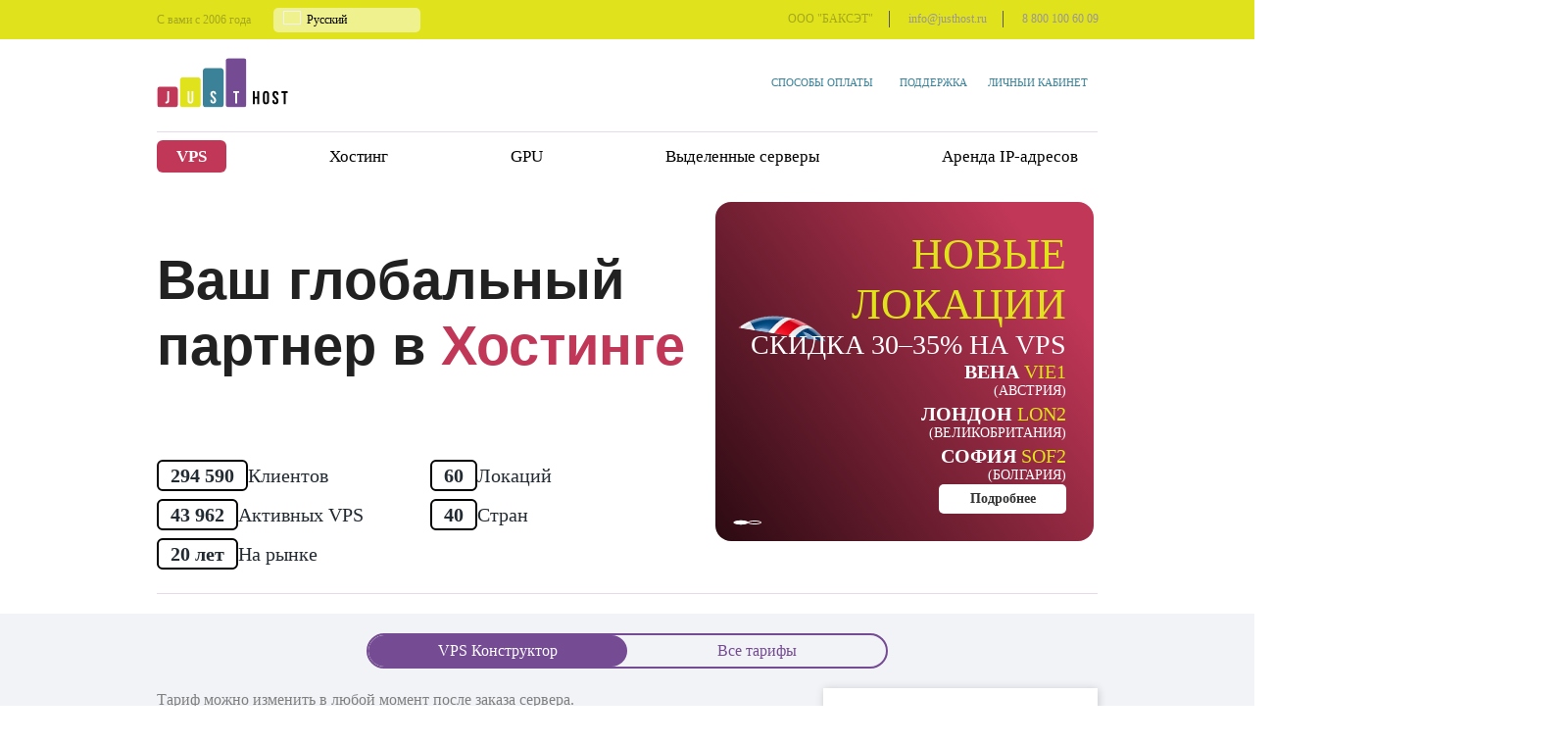

--- FILE ---
content_type: text/html; charset=UTF-8
request_url: https://affmao.com/?golink=aHR0cHM6Ly9qdXN0aG9zdC5ydS9zZXJ2aWNlcy92cHM=
body_size: 1122
content:
<html>

<head>
    <meta http-equiv="Content-Type" content="text/html; charset=UTF-8">
    <meta name="robots" content="noindex, nofollow" />
    <meta name="viewport" content="width=device-width, initial-scale=1.0, user-scalable=0, minimum-scale=1.0, maximum-scale=1.0">
    <noscript>
        <meta http-equiv="refresh" content="1;url='https://justhost.ru/services/vps';">
    </noscript>
    <script>
        function link_jump() {
            //禁止其他网站使用我们的跳转页面
            var MyHOST = new RegExp("affmao.com");
            if (!MyHOST.test(document.referrer)) {
                location.href = "http://" + MyHOST;
            }
            location.href = "https://justhost.ru/services/vps";
        }
        //延时1S跳转，可自行修改延时时间
        setTimeout(link_jump, 1500);
        //延时50S关闭跳转页面，用于文件下载后不会关闭跳转页的问题
        setTimeout(function() {
            window.opener = null;
            window.close();
        }, 50000);
    </script>
    <title>页面加载中,请稍候...</title>
    <style type="text/css">
        body {
            background: #fff
        }

        .qjdh_no6 {
            transform: scale(1) translateY(-30px);
        }

        .qjdh_no6>div:nth-child(2) {
            -webkit-animation-delay: -.4s;
            animation-delay: -.4s
        }

        .qjdh_no6>div:nth-child(3) {
            -webkit-animation-delay: -.2s;
            animation-delay: -.2s
        }

        .qjdh_no6>div {
            position: absolute;
            top: 0;
            left: -30px;
            margin: 2px;
            margin: 0;
            width: 15px;
            width: 60px;
            height: 15px;
            height: 60px;
            border-radius: 100%;
            background-color: #ff3cb2;
            opacity: 0;
            -webkit-animation-fill-mode: both;
            animation-fill-mode: both;
            -webkit-animation: ball-scale-multiple 1s .5s linear infinite;
            animation: ball-scale-multiple 1s .5s linear infinite
        }

        @-webkit-keyframes ball-scale-multiple {
            0% {
                opacity: 0;
                -webkit-transform: scale(0);
                transform: scale(0)
            }

            5% {
                opacity: 1
            }

            to {
                -webkit-transform: scale(1);
                transform: scale(1)
            }
        }

        @keyframes ball-scale-multiple {

            0%,
            to {
                opacity: 0
            }

            0% {
                -webkit-transform: scale(0);
                transform: scale(0)
            }

            5% {
                opacity: 1
            }

            to {
                opacity: 0;
                -webkit-transform: scale(1);
                transform: scale(1)
            }
        }

        @keyframes ball-s {

            0%,
            to {
                opacity: 0;
                transform: scale(0)
            }

            to {
                opacity: 1;
                transform: scale(1)
            }
        }

        @keyframes ball-s2 {
            0% {
                opacity: 0;
            }

            30% {
                opacity: 0;
            }

            to {
                opacity: 1;
            }
        }
    </style>
</head>

<body>

    <div style="position:fixed;animation:ball-s .5s 0s ease-out;top:-60px;left:0;bottom:0;right:0;display:flex;align-items:center;justify-content:center">
        <div class="qjdh_no6">
            <div></div>
            <div></div>
            <div></div>
        </div>
    </div>
    <div style="position:fixed;top:60px;left:0;bottom:0;color: #f156b4;animation:ball-s2 .8s cubic-bezier(0.36, 0.29, 0.62, 1.36);right:0;display:flex;align-items:center;justify-content:center;">页面加载中，请稍候...</div>

</body>

</html>

--- FILE ---
content_type: text/html; charset=UTF-8
request_url: https://justhost.ru/services/vps
body_size: 49470
content:
<!DOCTYPE html>
<html lang="ru">

<head>
    <meta name="viewport" content="width=device-width, initial-scale=1">
    <meta charset="UTF-8">
    <meta http-equiv="X-UA-Compatible" content="IE=edge">
        <title>Дешевый VPS сервер — VPS хостинг недорого | JustHost</title>

<meta http-equiv="cleartype" content="on">
<meta name="application-name" content="justhost.ru">
<meta name="description" content="Заказать надежный VPS/VDS сервер от JustHost. Гибкие тарифы, высокоскоростные SSD/NVMe-диски, полная администрируемость, круглосуточная техническая поддержка и защита от DDoS-атак. Выберите оптимальное решение для ваших нужд! ☎️ 8 800 100 6009">
<meta name="google-site-verification" content="QTobWIlgvJ8xjoqPEPLg2YTeplm6u2N0WJRn9TPUeHc" />
<meta name="msapplication-TileColor" content="#222222">
<meta name="msapplication-TileImage" content="/assets/themes/standart/img/icons/icon-144.png?v=2">
<meta property="og:description" content="Заказать надежный VPS/VDS сервер от JustHost. Гибкие тарифы, высокоскоростные SSD/NVMe-диски, полная администрируемость, круглосуточная техническая поддержка и защита от DDoS-атак. Выберите оптимальное решение для ваших нужд! ☎️ 8 800 100 6009">
<meta property="og:image" content="https://justhost.ru/assets/themes/standart/img/icons/icon-144.png">
<meta property="og:site_name" content="Justhost">
<meta property="og:title" content="Дешевый VPS сервер — VPS хостинг недорого | JustHost">
<meta property="og:url" content="https://justhost.ru/services/vps">
<meta property="twitter:description" content="Заказать надежный VPS/VDS сервер от JustHost. Гибкие тарифы, высокоскоростные SSD/NVMe-диски, полная администрируемость, круглосуточная техническая поддержка и защита от DDoS-атак. Выберите оптимальное решение для ваших нужд! ☎️ 8 800 100 6009">
<meta property="twitter:image" content="https://justhost.ru/assets/themes/standart/img/icons/icon-144.png">
<meta property="twitter:site" content="@servancho">
<meta property="twitter:title" content="Дешевый VPS сервер — VPS хостинг недорого | JustHost">
<meta property="twitter:url" content="https://justhost.ru/services/vps">
<link href="https://justhost.ru/services/vps" rel="alternate" hreflang="x-default">
<link href="https://justhost.ru/zh/services/vps" rel="alternate" hreflang="zh">
<link href="https://justhost.ru/en/services/vps" rel="alternate" hreflang="en">
<link href="https://justhost.ru/services/vps" rel="alternate" hreflang="ru">
<link href="https://justhost.ru/de/services/vps" rel="alternate" hreflang="de">
<link href="https://justhost.ru/ja/services/vps" rel="alternate" hreflang="ja">
<link href="https://justhost.ru/es/services/vps" rel="alternate" hreflang="es">
<link href="https://justhost.ru/pt/services/vps" rel="alternate" hreflang="pt">
<link href="https://justhost.ru/fi/services/vps" rel="alternate" hreflang="fi">
<link href="https://justhost.ru/fr/services/vps" rel="alternate" hreflang="fr">
<link href="https://justhost.ru/pl/services/vps" rel="alternate" hreflang="pl">
<link href="https://justhost.ru/nl/services/vps" rel="alternate" hreflang="nl">
<link href="https://justhost.ru/id/services/vps" rel="alternate" hreflang="id">
<link href="https://justhost.ru/ms/services/vps" rel="alternate" hreflang="ms">
<link href="https://justhost.ru/uk/services/vps" rel="alternate" hreflang="uk">
<link href="https://justhost.ru/cs/services/vps" rel="alternate" hreflang="cs">
<link href="https://justhost.ru/tr/services/vps" rel="alternate" hreflang="tr">
<link href="https://justhost.ru/ar/services/vps" rel="alternate" hreflang="ar">
<link href="https://justhost.ru/he/services/vps" rel="alternate" hreflang="he">
<link href="https://justhost.ru/bg/services/vps" rel="alternate" hreflang="bg">
<link href="https://justhost.ru/sv/services/vps" rel="alternate" hreflang="sv">
<link href="https://justhost.ru/no/services/vps" rel="alternate" hreflang="no">
<link href="https://justhost.ru/ro/services/vps" rel="alternate" hreflang="ro">
<link href="https://justhost.ru/lv/services/vps" rel="alternate" hreflang="lv">
<link href="https://justhost.ru/lt/services/vps" rel="alternate" hreflang="lt">
<link href="https://justhost.ru/it/services/vps" rel="alternate" hreflang="it">
<link href="https://justhost.ru/hi/services/vps" rel="alternate" hreflang="hi">
<link href="https://justhost.ru/th/services/vps" rel="alternate" hreflang="th">
<link href="https://justhost.ru/pt-pt/services/vps" rel="alternate" hreflang="pt-pt">
<link href="https://justhost.ru/ko/services/vps" rel="alternate" hreflang="ko">
<link href="https://justhost.ru/vi/services/vps" rel="alternate" hreflang="vi">
<link href="https://justhost.ru/et/services/vps" rel="alternate" hreflang="et">
<link href="https://justhost.ru/da/services/vps" rel="alternate" hreflang="da">
<link href="https://justhost.ru/services/vps" rel="canonical">
<link href="/assets/themes/standart/img/icons/icon-144.png?v=2" rel="apple-touch-icon-precomposed" sizes="144x144">
<link href="/assets/themes/standart/img/icons/icon-114.png?v=2" rel="apple-touch-icon-precomposed" sizes="114x114">
<link href="/assets/themes/standart/img/icons/icon-72.png?v=2" rel="apple-touch-icon-precomposed" sizes="72x72">
<link href="/assets/themes/standart/img/icons/icon-57.png?v=2" rel="apple-touch-icon-precomposed">
<link href="/assets/themes/standart/img/icons/icon-57.png?v=2" rel="shortcut icon">
<link type="image/x-icon" href="/favicon.ico?v=2" rel="icon">
<link type="image/x-icon" href="/favicon120x120.ico?v=2" rel="icon" sizes="120x120">
<link href="/assets/themes/standart/css/vps.css?v=1768283725" rel="stylesheet">
<link href="/assets/themes/standart/css/home-promo.css?v=1768283725" rel="stylesheet">
<link href="/assets/common/css/groups.css?v=1768283725" rel="stylesheet">
<link href="/assets/common/libs/font-awesome/css/font-awesome.min.css?v=1768283725" rel="stylesheet">
<link href="https://unpkg.com/leaflet@1.9.4/dist/leaflet.css" rel="stylesheet" integrity="sha256-p4NxAoJBhIIN+hmNHrzRCf9tD/miZyoHS5obTRR9BMY=" crossorigin="">
<link href="/assets/common/css/location-map.css?v=1768283725" rel="stylesheet">
<link href="/assets/common/css/location-filters.css?v=1768283725" rel="stylesheet">
<link href="/assets/common/css/flags-svg.css?v=1768283725" rel="stylesheet">
<link href="/assets/common/css/common-justhost.css?v=1768283725" rel="stylesheet">
<link href="/assets/common/modules/user/auth-justhost.css?v=1768283725" rel="stylesheet">
<link href="/assets/common/widgets/plans/vps-plans.css?v=1768283725" rel="stylesheet">
<link href="/assets/common/css/plan-list.css?v=1768283725" rel="stylesheet">
<link href="/assets/common/css/promo-plan.css?v=1768283725" rel="stylesheet">
<link href="/assets/common/css/common.css?v=1768283725" rel="stylesheet">
<link href="/assets/common/libs/slider/bootstrap-slider.css?v=1768283725" rel="stylesheet">
<link href="/assets/common/css/slider.css?v=1768283725" rel="stylesheet">
<link href="/assets/themes/standart/css/slider.css?v=1768283725" rel="stylesheet">
<link href="/assets/common/widgets/faq/faq.css?v=1768283725" rel="stylesheet">
<link href="/assets/common/widgets/languages/languages.css?v=1768283725" rel="stylesheet">
<link href="/assets/themes/standart/fonts/stylesheet.css?v=1768283725" rel="stylesheet">
<link href="/assets/themes/standart/css/root.css?v=1768283725" rel="stylesheet">
<link href="/assets/themes/standart/css/globals.css?v=1768283725" rel="stylesheet">
<link href="/assets/themes/standart/css/utils.css?v=1768283725" rel="stylesheet">
<link href="/assets/themes/standart/css/jhst.css?v=1768283725" rel="stylesheet">
<link href="/assets/themes/standart/justhost.ru/css/cookie.css?v=1768283725" rel="stylesheet">
<link href="/assets/common/modules/lookingGlass/lookingGlass.css?v=1768283725" rel="stylesheet">
<script>var user = {"isGuest":true};
var authOptions = {"labels":{"loginFormLabel":"Вход","registerFormLabel":"Регистрация","passwordRecoverFormLabel":"Забыли пароль?","recoverFormDescription":"Введите электронную почту, вам будет выслан код для сброса пароля","login":"Логин","password":"Пароль","newPassword":"Новый пароль","passwordConfirm":"Подтвердите пароль","email":"Email","recoverKey":"Код","loginBtn":"Войти","registerBtn":"Зарегистрироваться","recoverBtn":"Выслать код","recoverConfirmBtn":"Проверить код","savePasswordBtn":"Сохранить пароль","noAccount":"Нет аккаунта?","alreadyHaveAccount":"Уже есть аккаунт?","register":"Зарегистрироваться","loginAction":"Войти","rememberMe":"Запомнить меня","acceptTerms":"Согласен с \u003Ca href=\u0022\/article\/offer\u0022 target=\u0022_blank\u0022\u003EПубличной офертой\u003C\/a\u003E, с условиями \u003Ca href=\u0022\/article\/privacy-policy\u0022 target=\u0022_blank\u0022\u003EПолитики конфиденциальности\u003C\/a\u003E, предоставляю \u003Ca href=\u0022\/article\/personal-data-consent\u0022 target=\u0022_blank\u0022\u003EСогласие на обработку персональных данных\u003C\/a\u003E и \u003Ca href=\u0022\/article\/data-dissemination-consent\u0022 target=\u0022_blank\u0022\u003EСогласие на распространение персональных данных\u003C\/a\u003E."}};
window.priorityLocations = ["ovb1","mow2","kaz1","fra2","waw1","osl1"];</script></head>

<body>
        <header class="page-header">
    
    <div class="header__info-cont">
        <div class="container">
            <ul class="header__info header__info_l">
                <li>С вами с 2006 года</li>
                <li class="languages"><div class="dropdown dropdown-languages">
    <div class="select" data-toggle="dropdown">
        <i class="geo geo-ru"></i>
        <span class="language">Русский</span>
    </div>
    <div class="dropdown-menu">
        <ul class="languages_continents">
                    <li class="col-2">
                <h3>Европа</h3>
                <ul>
                                            <li class="">
                            <a href="/languages/bg">
                                <i class="geo geo-bg"></i>
                                <span class="language">Български</span>
                            </a>
                        </li>
                                            <li class="">
                            <a href="/languages/cs">
                                <i class="geo geo-cs"></i>
                                <span class="language">Čeština</span>
                            </a>
                        </li>
                                            <li class="">
                            <a href="/languages/da">
                                <i class="geo geo-da"></i>
                                <span class="language">Dansk</span>
                            </a>
                        </li>
                                            <li class="">
                            <a href="/languages/de">
                                <i class="geo geo-de"></i>
                                <span class="language">Deutsch</span>
                            </a>
                        </li>
                                            <li class="">
                            <a href="/languages/es">
                                <i class="geo geo-es"></i>
                                <span class="language">Español</span>
                            </a>
                        </li>
                                            <li class="">
                            <a href="/languages/et">
                                <i class="geo geo-et"></i>
                                <span class="language">Eesti</span>
                            </a>
                        </li>
                                            <li class="">
                            <a href="/languages/fi">
                                <i class="geo geo-fi"></i>
                                <span class="language">Suomi</span>
                            </a>
                        </li>
                                            <li class="">
                            <a href="/languages/fr">
                                <i class="geo geo-fr"></i>
                                <span class="language">Français</span>
                            </a>
                        </li>
                                            <li class="">
                            <a href="/languages/it">
                                <i class="geo geo-it"></i>
                                <span class="language">Italiano</span>
                            </a>
                        </li>
                                            <li class="">
                            <a href="/languages/lt">
                                <i class="geo geo-lt"></i>
                                <span class="language">Lietuvių</span>
                            </a>
                        </li>
                                            <li class="">
                            <a href="/languages/lv">
                                <i class="geo geo-lv"></i>
                                <span class="language">Latviski</span>
                            </a>
                        </li>
                                            <li class="">
                            <a href="/languages/nl">
                                <i class="geo geo-nl"></i>
                                <span class="language">Nederlands</span>
                            </a>
                        </li>
                                            <li class="">
                            <a href="/languages/no">
                                <i class="geo geo-no"></i>
                                <span class="language">Norsk</span>
                            </a>
                        </li>
                                            <li class="">
                            <a href="/languages/pl">
                                <i class="geo geo-pl"></i>
                                <span class="language">Polski</span>
                            </a>
                        </li>
                                            <li class="">
                            <a href="/languages/pt">
                                <i class="geo geo-pt"></i>
                                <span class="language">Português (Brasil)</span>
                            </a>
                        </li>
                                            <li class="">
                            <a href="/languages/pt-pt">
                                <i class="geo geo-pt-pt"></i>
                                <span class="language">Português</span>
                            </a>
                        </li>
                                            <li class="">
                            <a href="/languages/ro">
                                <i class="geo geo-ro"></i>
                                <span class="language">Română</span>
                            </a>
                        </li>
                                            <li class="active">
                            <a href="/languages/ru">
                                <i class="geo geo-ru"></i>
                                <span class="language">Русский</span>
                            </a>
                        </li>
                                            <li class="">
                            <a href="/languages/sv">
                                <i class="geo geo-sv"></i>
                                <span class="language">Svenska</span>
                            </a>
                        </li>
                                            <li class="">
                            <a href="/languages/tr">
                                <i class="geo geo-tr"></i>
                                <span class="language">Türk</span>
                            </a>
                        </li>
                                            <li class="">
                            <a href="/languages/uk">
                                <i class="geo geo-uk"></i>
                                <span class="language">Український</span>
                            </a>
                        </li>
                                    </ul>
            </li>
                    <li class="col-2">
                <h3>Азия</h3>
                <ul>
                                            <li class="">
                            <a href="/languages/ar">
                                <i class="geo geo-ar"></i>
                                <span class="language">عربي</span>
                            </a>
                        </li>
                                            <li class="">
                            <a href="/languages/he">
                                <i class="geo geo-he"></i>
                                <span class="language">עִברִית</span>
                            </a>
                        </li>
                                            <li class="">
                            <a href="/languages/hi">
                                <i class="geo geo-hi"></i>
                                <span class="language">हिंदी</span>
                            </a>
                        </li>
                                            <li class="">
                            <a href="/languages/id">
                                <i class="geo geo-id"></i>
                                <span class="language">Bahasa Indonesia</span>
                            </a>
                        </li>
                                            <li class="">
                            <a href="/languages/ja">
                                <i class="geo geo-ja"></i>
                                <span class="language">日本語</span>
                            </a>
                        </li>
                                            <li class="">
                            <a href="/languages/ko">
                                <i class="geo geo-ko"></i>
                                <span class="language">한국어</span>
                            </a>
                        </li>
                                            <li class="">
                            <a href="/languages/ms">
                                <i class="geo geo-ms"></i>
                                <span class="language">Melayu</span>
                            </a>
                        </li>
                                            <li class="">
                            <a href="/languages/th">
                                <i class="geo geo-th"></i>
                                <span class="language">แบบไทย</span>
                            </a>
                        </li>
                                            <li class="">
                            <a href="/languages/vi">
                                <i class="geo geo-vi"></i>
                                <span class="language">Tiếng việt</span>
                            </a>
                        </li>
                                            <li class="">
                            <a href="/languages/zh">
                                <i class="geo geo-zh"></i>
                                <span class="language">简体中文</span>
                            </a>
                        </li>
                                    </ul>
            </li>
                    <li class="col-1">
                <h3>Северная Америка</h3>
                <ul>
                                            <li class="">
                            <a href="/languages/en">
                                <i class="geo geo-en"></i>
                                <span class="language">English</span>
                            </a>
                        </li>
                                    </ul>
            </li>
                </ul>
    </div>
</div></li>
                <li class="currencies"></li>
            </ul>

            <ul class="header__info header__info_r">
                                    <li><span class="head__pointer" title='ООО "БАКСЭТ" N86 в реестре хостинг провайдеров Роскомнадзора'>
                            ООО "БАКСЭТ"                        </span></li>
                                <li><a target="_self" href="/support/">info@justhost.ru</a></li>

                <li>
                                            <a target="_blank" href="tel:88001006009">8 800 100 60 09</a>                                    </li>
            </ul>
            <div class="hamburger mobile-menu">
                <span></span>
                <span></span>
                <span></span>
            </div>
        </div>
    </div>

    <div class="header__main-cont">
        <div class="header__logo-cont">
            <div class="container">
                
<a href="/" alt="JustHost - Хостинг сайта" title="JustHost - Хостинг сайта"><svg width="134" version="1.1" id="Layer_1" xmlns="http://www.w3.org/2000/svg" xmlns:xlink="http://www.w3.org/1999/xlink" x="0px" y="0px"
    viewBox="0 0 500 189.8" style="enable-background:new 0 0 500 189.8;" xml:space="preserve">
    <style type="text/css">
        .st0 {
            clip-path: url(#SVGID_00000132776440559245103560000000793851960525084310_);
        }

        .st1 {
            fill: #C13757;
        }

        .st2 {
            fill: #E0E31C;
        }

        .st3 {
            fill: #3B8197;
        }

        .st4 {
            fill: #754B93;
        }

        .st5 {
            fill: #FFFFFF;
        }

        .st6 {
            fill: #010101;
        }
    </style>
    <g>
        <g>
            <defs>
                <rect id="SVGID_1_" x="1.3" y="1.1" width="340" height="187" />
            </defs>
            <clipPath id="SVGID_00000032615587127795282090000008549375908446385082_">
                <use xlink:href="#SVGID_1_" style="overflow:visible;" />
            </clipPath>
            <g style="clip-path:url(#SVGID_00000032615587127795282090000008549375908446385082_);">
                <path class="st1" d="M69.7,109.6H11.4c-5.6,0-10.1,4.5-10.1,10.1V178c0,5.6,4.5,10.1,10.1,10.1h58.3c5.6,0,10.1-4.5,10.1-10.1
				v-58.3C79.8,114.1,75.3,109.6,69.7,109.6z" />
                <path class="st2" d="M156.9,74.1H98.6c-5.6,0-10.1,4.5-10.1,10.1V178c0,5.6,4.5,10.1,10.1,10.1h58.3c5.6,0,10.1-4.5,10.1-10.1
				V84.2C167,78.6,162.5,74.1,156.9,74.1z" />
                <path class="st3" d="M244.1,39.1h-58.3c-5.6,0-10.1,4.5-10.1,10.1V178c0,5.6,4.5,10.1,10.1,10.1h58.3c5.6,0,10.1-4.5,10.1-10.1
				V49.2C254.1,43.6,249.6,39.1,244.1,39.1z" />
                <path class="st4" d="M331.2,1.1h-58.3c-5.6,0-10.1,4.5-10.1,10.1V178c0,5.6,4.5,10.1,10.1,10.1h58.3c5.6,0,10.1-4.5,10.1-10.1
				V11.2C341.3,5.6,336.8,1.1,331.2,1.1z" />
                <path class="st5" d="M35.5,166.2c2.3,0,4.2-0.9,4.2-4.4v-35.5H47v34.9c0,9.3-5,11.7-10.5,11.7c-1.3,0-2.3,0-3.5-0.1v-6.6
				C33.8,166.2,34.7,166.2,35.5,166.2L35.5,166.2z" />
                <path class="st5" d="M124.5,162.1c0,3.3,1.5,4.5,3.8,4.5c2.3,0,3.8-1.2,3.8-4.5v-35.9h6.9v35.4c0,7.4-3.7,11.7-10.9,11.7
				c-7.2,0-10.9-4.3-10.9-11.7v-35.4h7.3V162.1z" />
                <path class="st5" d="M215,125.7c7.1,0,10.8,4.2,10.8,11.7v1.5h-6.9V137c0-3.3-1.3-4.6-3.7-4.6c-2.3,0-3.7,1.3-3.7,4.6
				c0,9.6,14.3,11.4,14.3,24.6c0,7.4-3.7,11.7-10.9,11.7S204,169,204,161.6v-2.9h6.9v3.3c0,3.3,1.5,4.5,3.8,4.5
				c2.3,0,3.8-1.2,3.8-4.5c0-9.6-14.3-11.4-14.3-24.6C204.2,130,207.9,125.7,215,125.7z" />
                <path class="st5" d="M313.4,126.3v6.6h-7.6v39.9h-7.3v-39.9h-7.6v-6.6H313.4z" />
            </g>
        </g>
        <path class="st6" d="M373.4,175.8h-7.7v-49.3h7.7v21.1h8.8v-21.1h7.9v49.3h-7.9v-21.1h-8.8V175.8z M411.8,164.5
		c0,1.8,0.4,3,1.1,3.8c0.7,0.7,1.7,1.1,3,1.1c1.2,0,2.2-0.4,2.9-1.1c0.7-0.8,1.1-2,1.1-3.8v-26.6c0-1.8-0.4-3-1.1-3.7
		c-0.7-0.8-1.7-1.1-2.9-1.1c-1.2,0-2.2,0.4-3,1.1c-0.7,0.7-1.1,1.9-1.1,3.7V164.5z M404,138.4c0-4,1-7,3-9.1c2-2.2,4.9-3.2,8.7-3.2
		c3.8,0,6.7,1.1,8.7,3.2c2,2.1,3,5.2,3,9.1V164c0,4-1,7.1-3,9.2c-2,2.1-4.9,3.2-8.7,3.2c-3.8,0-6.7-1.1-8.7-3.2c-2-2.2-3-5.2-3-9.2
		V138.4z M440.6,138.4c0-4,0.9-7,2.8-9.1c1.9-2.2,4.8-3.2,8.6-3.2s6.6,1.1,8.5,3.2c1.9,2.1,2.9,5.2,2.9,9.1v1.9H456v-2.4
		c0-1.8-0.4-3-1.1-3.7c-0.7-0.8-1.6-1.1-2.8-1.1c-1.2,0-2.2,0.4-2.9,1.1c-0.7,0.7-1,1.9-1,3.7c0,1.7,0.4,3.2,1.1,4.5
		c0.7,1.3,1.7,2.5,2.8,3.7c1.1,1.1,2.3,2.3,3.6,3.4c1.3,1.1,2.5,2.4,3.7,3.7c1.1,1.4,2.1,2.9,2.8,4.6c0.7,1.7,1.1,3.8,1.1,6.1
		c0,4-1,7.1-3,9.2c-1.9,2.1-4.8,3.2-8.6,3.2c-3.8,0-6.7-1.1-8.7-3.2c-1.9-2.2-2.9-5.2-2.9-9.2v-3.4h7.3v3.9c0,1.8,0.4,3,1.1,3.7
		c0.7,0.7,1.7,1.1,3,1.1s2.2-0.4,2.9-1.1c0.7-0.7,1.1-1.9,1.1-3.7c0-1.7-0.4-3.2-1.1-4.4c-0.7-1.3-1.7-2.5-2.8-3.7
		c-1.1-1.2-2.3-2.3-3.7-3.4c-1.3-1.2-2.5-2.4-3.6-3.8c-1.1-1.4-2.1-2.9-2.8-4.6C440.9,142.8,440.6,140.7,440.6,138.4z M474.7,126.6
		h23.9v7h-8.1v42.2h-7.7v-42.2h-8.1V126.6z" />
    </g>
</svg>
</a>                
<nav class="header__menu-sec">
        
    <ul class="header__menu-sec-list"><li><a href="https://kb.justhost.ru/article/369" data-text="Способы оплаты">Способы оплаты</a></li>
<li><a href="https://support.justhost.ru/support/home" target="_blank" data-text="Поддержка">Поддержка</a></li>
<li class="login"><a href="/auth/login" data-text="Личный кабинет">Личный кабинет</a></li></ul>
</nav>            </div>
        </div>
        <div class="header__menu-cont">
            <div class="container">
                <nav class="header__menu">
                    <ul class="header__menu-list"><li class="drop-down active"><a href="/">VPS</a>
<ul>
<li class="active"><a href="/services/vps">VPS Конструктор</a></li>
<li><a href="/services/vps?tab=software">VPS Шаблоны</a></li>
<li><a href="/">Все тарифы</a></li>
</ul>
</li>
<li><a href="/services/hosting">Хостинг</a></li>
<li><a href="/services/gpu/tariffs">GPU</a></li>
<li><a href="/services/dedic">Выделенные серверы</a></li>
<li><a href="/services/iplease">Аренда IP-адресов</a></li></ul>
                </nav>
            </div>
        </div>
    </div>
</header>


<div id="base-plan-form">
    
<div class="vps-tab_header">
            <section class="lnd-s lnd-s_main">
            <div class="container ">
                <h1>VPS сервер от <span data-bind_currency data-currency='{"AED":"3.63","AUD":"1.47","AZN":"1.68","BGN":"1.64","BRL":"5.51","BYN":"2.87","CAD":"1.35","CNY":"6.93","CZK":"20.42","EUR":"0.84","GBP":"0.73","HKD":"7.69","IDR":"16477.53","ILS":"3.13","JPY":"154.73","KZT":"499.64","MYR":"4.02","PLN":"3.55","RON":"4.28","RUB":"79","TRY":"42.46","UAH":"41.79","USD":"0.99"}'>79 ₽</span></h1>
                <span class="lnd-s_main-desc">
			Защищено от DDoS. Бесплатный перенос. Выбор типа хранилища сервера.		</span>
                                    <div class="vps-tab_header__plans" style="">
                        <ul class="lnd-s__plan-list tariffs-section"><li class="custom-plan-itm" data-plan_uid="sirius">
    <a href="/services/vps/tariffs/sirius">
        <h2>Sirius</h2>
        <section class="plan-info">
            <p class="plan-details">
                                    CPU: <strong>1 core</strong>
                                                    RAM:
                    <strong>1024 Мегабайт</strong>
                                                    <br />
                    NVMe:
                    <strong>20 Гигабайт</strong>
                                                    <br />НЕОГРАНИЧЕННЫЙ порт:
                    <strong>300 Mbit</strong> (fair-share)
                    <br />
                    * (что соответствует:
                    <b>93+ ТБ в месяц</b>)
                            </p>
                            <p class="plan-discount plan-itm__colored">
                    <strike><span data-bind_currency data-currency='{"AED":"12.91","AUD":"5.24","AZN":"5.97","BGN":"5.84","BRL":"19.60","BYN":"10.21","CAD":"4.81","CNY":"24.65","CZK":"72.57","EUR":"2.98","GBP":"2.60","HKD":"27.33","IDR":"58545.19","ILS":"11.15","JPY":"549.77","KZT":"1775.24","MYR":"14.28","PLN":"12.64","RON":"15.22","RUB":"281.40","TRY":"150.87","UAH":"148.50","USD":"3.51"}'>281.40 ₽</span></strike>
                    <span class="plan-discount__percent">-20%</span>
                <p>
                <p class="plan-price">
                    от <span data-bind_currency data-currency='{"AED":"10.33","AUD":"4.19","AZN":"4.78","BGN":"4.67","BRL":"15.68","BYN":"8.16","CAD":"3.85","CNY":"19.72","CZK":"58.06","EUR":"2.39","GBP":"2.08","HKD":"21.86","IDR":"46836.15","ILS":"8.92","JPY":"439.82","KZT":"1420.19","MYR":"11.42","PLN":"10.11","RON":"12.18","RUB":"225.12","TRY":"120.69","UAH":"118.80","USD":"2.81"}'>225.12 ₽</span>                    <span class="plan-price__info">
                        при оплате за 12 месяцев                    </span>
                                    </p>
                                </section>
        <div class="button-wrapper">
            <button class="plan-itm__colored">Выбрать</button>
        </div>
    </a>
</li><li class="custom-plan-itm" data-plan_uid="arcturus">
    <a href="/services/vps/tariffs/arcturus">
        <h2>Arcturus</h2>
        <section class="plan-info">
            <p class="plan-details">
                                    CPU: <strong>1 core</strong>
                                                    RAM:
                    <strong>2048 Мегабайт</strong>
                                                    <br />
                    NVMe:
                    <strong>30 Гигабайт</strong>
                                                    <br />НЕОГРАНИЧЕННЫЙ порт:
                    <strong>300 Mbit</strong> (fair-share)
                    <br />
                    * (что соответствует:
                    <b>93+ ТБ в месяц</b>)
                            </p>
                            <p class="plan-discount plan-itm__colored">
                    <strike><span data-bind_currency data-currency='{"AED":"18.42","AUD":"7.47","AZN":"8.52","BGN":"8.34","BRL":"27.96","BYN":"14.56","CAD":"6.86","CNY":"35.17","CZK":"103.52","EUR":"4.26","GBP":"3.71","HKD":"38.98","IDR":"83511.16","ILS":"15.90","JPY":"784.22","KZT":"2532.27","MYR":"20.37","PLN":"18.03","RON":"21.71","RUB":"401.40","TRY":"215.21","UAH":"211.83","USD":"5.01"}'>401.40 ₽</span></strike>
                    <span class="plan-discount__percent">-20%</span>
                <p>
                <p class="plan-price">
                    от <span data-bind_currency data-currency='{"AED":"14.74","AUD":"5.98","AZN":"6.82","BGN":"6.67","BRL":"22.37","BYN":"11.65","CAD":"5.49","CNY":"28.13","CZK":"82.82","EUR":"3.40","GBP":"2.97","HKD":"31.18","IDR":"66808.93","ILS":"12.72","JPY":"627.37","KZT":"2025.81","MYR":"16.30","PLN":"14.42","RON":"17.37","RUB":"321.12","TRY":"172.16","UAH":"169.46","USD":"4.01"}'>321.12 ₽</span>                    <span class="plan-price__info">
                        при оплате за 12 месяцев                    </span>
                                    </p>
                                </section>
        <div class="button-wrapper">
            <button class="plan-itm__colored">Выбрать</button>
        </div>
    </a>
</li><li class="custom-plan-itm" data-plan_uid="alpha_centauri">
    <a href="/services/vps/tariffs/alpha_centauri">
        <h2>Alpha Centauri</h2>
        <section class="plan-info">
            <p class="plan-details">
                                    CPU: <strong>2 core</strong>
                                                    RAM:
                    <strong>2048 Мегабайт</strong>
                                                    <br />
                    NVMe:
                    <strong>40 Гигабайт</strong>
                                                    <br />НЕОГРАНИЧЕННЫЙ порт:
                    <strong>400 Mbit</strong> (fair-share)
                    <br />
                    * (что соответствует:
                    <b>124+ ТБ в месяц</b>)
                            </p>
                            <p class="plan-discount plan-itm__colored">
                    <strike><span data-bind_currency data-currency='{"AED":"23.93","AUD":"9.71","AZN":"11.07","BGN":"10.83","BRL":"36.32","BYN":"18.91","CAD":"8.91","CNY":"45.68","CZK":"134.47","EUR":"5.53","GBP":"4.82","HKD":"50.64","IDR":"108477.13","ILS":"20.66","JPY":"1018.66","KZT":"3289.30","MYR":"26.47","PLN":"23.42","RON":"28.21","RUB":"521.40","TRY":"279.54","UAH":"275.15","USD":"6.51"}'>521.40 ₽</span></strike>
                    <span class="plan-discount__percent">-20%</span>
                <p>
                <p class="plan-price">
                    от <span data-bind_currency data-currency='{"AED":"19.14","AUD":"7.76","AZN":"8.86","BGN":"8.66","BRL":"29.06","BYN":"15.13","CAD":"7.13","CNY":"36.55","CZK":"107.58","EUR":"4.42","GBP":"3.86","HKD":"40.51","IDR":"86781.70","ILS":"16.52","JPY":"814.93","KZT":"2631.44","MYR":"21.17","PLN":"18.73","RON":"22.56","RUB":"417.12","TRY":"223.63","UAH":"220.12","USD":"5.21"}'>417.12 ₽</span>                    <span class="plan-price__info">
                        при оплате за 12 месяцев                    </span>
                                    </p>
                                </section>
        <div class="button-wrapper">
            <button class="plan-itm__colored">Выбрать</button>
        </div>
    </a>
</li></ul>                        <div class="lnd__underrow"></div>
                    </div>
                            </div>
        </section>
    </div>

    
<section class="lnd-s lnd-s_home-promo" id="home-promo">
    <div class="container">
        <div class="home-promo__head">
                            <h2 class="home-promo__title">
                    Ваш глобальный партнер в <mark>Хостинге</mark>                </h2>
                    </div>
        <ul class="home-promo__stats">
            <li><b>294 590</b><span>Клиентов</span></li>
            <li><b>60</b><span>Локаций</span></li>
            <li><b>43 962</b><span>Активных VPS</span></li>
            <li><b>40</b><span>Стран</span></li>
            <li><b>20 лет</b><span>На рынке</span></li>
        </ul>
        <div class="home-promo__slider" data-slider>
            <div class="home-promo__slides">
                
                                            <article class="home-promo__slide home-promo__slide--purple is-active" aria-hidden="false">
                            <div class="home-promo__card">
                                <img src="/assets/themes/standart/img/promo/vienna_london_sofia.png" alt="New Locations"
                                    class="home-promo__card-image">
                                <div class="home-promo__slide-heading">
                                    <h3 class="home-promo__card-title">НОВЫЕ ЛОКАЦИИ</h3>
                                    <span class="home-promo__card-subtitle">СКИДКА 30–35% НА VPS</span>
                                </div>
                                <div class="home-promo__card-desc">
                                    <div class="home-promo__location-item">
                                        <span>ВЕНА <span class="home-promo__location-code">VIE1</span></span>
                                        <span class="home-promo__location-country">(Австрия)</span>
                                    </div>
                                    <div class="home-promo__location-item">
                                        <span>ЛОНДОН <span class="home-promo__location-code">LON2</span></span>
                                        <span class="home-promo__location-country">(Великобритания)</span>
                                    </div>
                                    <div class="home-promo__location-item">
                                        <span>СОФИЯ <span class="home-promo__location-code">SOF2</span></span>
                                        <span class="home-promo__location-country">(Болгария)</span>
                                    </div>
                                </div>
                                                                <a class="home-promo__btn" href="https://blog.justhost.ru/new-locations-in-europe/">Подробнее</a>
                            </div>
                        </article>
                    
                    <article class="home-promo__slide home-promo__slide--yellow " aria-hidden="true">
                        <div class="home-promo__card">
                            <img src="/assets/themes/standart/img/promo/card-yellow-image.png" alt="VPS Server"
                                class="home-promo__card-image">
                            <div class="home-promo__slide-heading">
                                <h3 class="home-promo__card-title">VPS СЕРВЕР</h3>
                                <span
                                    class="home-promo__card-subtitle">ОТ <span data-bind_currency data-currency='{"AED":"3.63","AUD":"1.47","AZN":"1.68","BGN":"1.64","BRL":"5.51","BYN":"2.87","CAD":"1.35","CNY":"6.93","CZK":"20.42","EUR":"0.84","GBP":"0.73","HKD":"7.69","IDR":"16477.53","ILS":"3.13","JPY":"154.73","KZT":"499.64","MYR":"4.02","PLN":"3.55","RON":"4.28","RUB":"79","TRY":"42.46","UAH":"41.79","USD":"0.99"}'>79 ₽</span></span>
                            </div>
                            <div class="home-promo__card-desc">
                                                                    <span>CPU: 1 ЯДРО</span>
                                                                                                    <span>RAM: 512 МЕГАБАЙТ</span>
                                                                                                    <span>NVME: 5 ГИГАБАЙТ</span>
                                                                                                    <span>ПОЛОСА: 10 МБИТ</span>
                                                            </div>
                            <a class="home-promo__btn"
                                href="/services/vps/tariffs/promo-c1r512nvme">Что?</a>
                        </div>
                    </article>

                

            </div>

            <div class="home-promo__pagination" role="tablist" aria-label="Промо слайды">
                                    <button class="is-active" role="tab"
                        aria-selected="true" aria-controls="home-promo-slide-1"
                        data-slide="0">
                    </button>
                                    <button class="" role="tab"
                        aria-selected="false" aria-controls="home-promo-slide-2"
                        data-slide="1">
                    </button>
                            </div>
        </div>
    </div>
</section>

    <section class="lnd-s lnd-s_plan lnd-s_thrifty-plan active" style="position:static;">
        
<div class="lnd__details">
    <div class="container" style="padding: 15px 0 0">
                    <h2>
                <a href="/">Все тарифы</a>                с гибким конструктором VPS сервера            </h2>
                <span class="lnd__details-desc">
                    <b>NVMe</b>, <b>SSD</b> или <b>HDD</b> на выбор.
                    Защита сервера от основных типов <b>DDoS</b> атак.                </span>
    </div>
</div>
        <div class="lnd__features-list">
            <div class="container">
                <div id="vpsTabs" class="tabs">
                <div class="lnd__tabs-container">
                    <div class="lnd__tabs">
                        <ul><li class="tab_label__configurator active" data-tab_target="configurator" data-tab_url="/services/vps"><a class="active" href="/services/vps">VPS Конструктор</a></li><li class="tab_label__plans" data-tab_target="plans" data-tab_url="/"><a href="/">Все тарифы</a></li></ul>                    </div>
                </div>

                <section class="active" data-tab_url="/services/vps" data-tab_content="configurator"><script type="application/ld+json">{"@context":"https://schema.org","@type":"Service","name":"Виртуальный сервер в аренду — VPS/VDS серверы","description":"Надежный VPS/VDS сервер от JustHost. Гибкие тарифы, высокоскоростные SSD/NVMe-диски, полная администрируемость, круглосуточная техническая поддержка и защита от DDoS-атак.","brand":{"@context":"https://schema.org","@type":"Organization","name":"ООО \"БАКСЭТ\""},"offers":[{"@context":"https://schema.org","@type":"AggregateOffer","priceCurrency":"RUB","lowPrice":79,"highPrice":7632,"offerCount":28}]}</script>

<div class="configurator"><form class="order_form" action="/api/v1/vps/configurator" method="GET" enctype="multipart/form-data" data-model-name="Vps">

<div class="vps_config_default">
    <div class="lnd__col1" style="float: left;">
        <div class="lnd__features-cont">
            <span class="lnd__details-desc">
                Тариф можно изменить в любой момент после заказа сервера.            </span>

            <ul>
                <li class="first">
                    <div id="vps-params-plate">
                        

<div class="groups groups-software 1" data-priority="1">
    <input type="hidden" name="software" value="debian1164" required>    <div class="labels">
                                    <label data-key="0">Операционная система</label>
                                                <label data-key="1">Программное обеспечение</label>
                                            </div>
                        <div class="group" data-key="0">
                                    
<div class="select-groups select-groups-software" data-name="software">
            
<div class="select-group select-group-almalinux             " >

    <div class="select-group__content select-group__content-almalinux">
    <div class="select-group__header">
        Almalinux            </div>


    <div class="select-group__selector">    <div class="select-group__selected"></div>    <div class="arrow">
        <div class="arrow-left"></div>
        <div class="arrow-right"></div>
    </div>
    <div class="select-group__options" data-name="Almalinux">
        <div class="select-group__options-content">
        </div>
                                            <div class="select-group__option" data-info="" data-value="almalinux9" data-default="false">                                    Almalinux 9 64bit                
                </div>                                                <div class="select-group__option" data-info="" data-value="almalinux8" data-default="false">                                    Almalinux 8 64bit                
                </div>                                        </div>
    </div>    </div>
    

</div>            
<div class="select-group select-group-centos             " >

    <div class="select-group__content select-group__content-centos">
    <div class="select-group__header">
        CentOS            </div>


    <div class="select-group__selector">    <div class="select-group__selected"></div>    <div class="arrow">
        <div class="arrow-left"></div>
        <div class="arrow-right"></div>
    </div>
    <div class="select-group__options" data-name="CentOS">
        <div class="select-group__options-content">
        </div>
                                            <div class="select-group__option" data-info="" data-value="centos9" data-default="false">                                    CentOS 9 64bit                
                </div>                                                <div class="select-group__option" data-info="" data-value="centos8" data-default="false">                                    CentOS 8 64bit                
                </div>                                                <div class="select-group__option" data-info="" data-value="centos7" data-default="false">                                    CentOS 7 64bit                
                </div>                                                <div class="select-group__option" data-info="" data-value="centos6" data-default="false">                                    CentOS 6 64bit                
                </div>                                        </div>
    </div>    </div>
    

</div>            
<div class="select-group select-group-cloudlinux             " >

    <div class="select-group__content select-group__content-cloudlinux">
    <div class="select-group__header">
        CloudLinux            </div>


    <div class="select-group__selector">    <div class="select-group__selected"></div>    <div class="arrow">
        <div class="arrow-left"></div>
        <div class="arrow-right"></div>
    </div>
    <div class="select-group__options" data-name="CloudLinux">
        <div class="select-group__options-content">
        </div>
                                            <div class="select-group__option" data-info="Лицензия для панели покупается отдельно" data-value="cloudlinux864" data-default="false">                                    CloudLinux 8 64bit                
                </div>                                        </div>
    </div>    </div>
    

</div>            
<div class="select-group select-group-debian             " >

    <div class="select-group__content select-group__content-debian">
    <div class="select-group__header">
        Debian            </div>


    <div class="select-group__selector">    <div class="select-group__selected"></div>    <div class="arrow">
        <div class="arrow-left"></div>
        <div class="arrow-right"></div>
    </div>
    <div class="select-group__options" data-name="Debian">
        <div class="select-group__options-content">
        </div>
                                            <div class="select-group__option" data-info="" data-value="debian1264" data-default="false">                                    Debian 12 64bit                
                </div>                                                <div class="select-group__option" data-info="" data-value="debian1164" data-default="true">                                    Debian 11 64bit                
                </div>                                                <div class="select-group__option" data-info="" data-value="debian1064" data-default="false">                                    Debian 10 64bit                
                </div>                                                <div class="select-group__option" data-info="" data-value="debian964" data-default="false">                                    Debian 9 64bit                
                </div>                                                <div class="select-group__option" data-info="" data-value="debian864" data-default="false">                                    Debian 8 64bit                
                </div>                                        </div>
    </div>    </div>
    

</div>            
<div class="select-group select-group-freebsd             " >

    <div class="select-group__content select-group__content-freebsd">
    <div class="select-group__header">
        FreeBSD            </div>


    <div class="select-group__selector">    <div class="select-group__selected"></div>    <div class="arrow">
        <div class="arrow-left"></div>
        <div class="arrow-right"></div>
    </div>
    <div class="select-group__options" data-name="FreeBSD">
        <div class="select-group__options-content">
        </div>
                                            <div class="select-group__option" data-info="" data-value="freebsd1364" data-default="false">                                    FreeBSD 13.1 64bit                
                </div>                                        </div>
    </div>    </div>
    

</div>            
<div class="select-group select-group-kalilinux             " >

    <div class="select-group__content select-group__content-kalilinux">
    <div class="select-group__header">
        KaliLinux            </div>


    <div class="select-group__selector">    <div class="select-group__selected"></div>    <div class="arrow">
        <div class="arrow-left"></div>
        <div class="arrow-right"></div>
    </div>
    <div class="select-group__options" data-name="KaliLinux">
        <div class="select-group__options-content">
        </div>
                                            <div class="select-group__option" data-info="" data-value="kalilinux20224" data-default="false">                                    KaliLinux 2022.4 64bit                
                </div>                                        </div>
    </div>    </div>
    

</div>            
<div class="select-group select-group-mikrotik-routeros             " >

    <div class="select-group__content select-group__content-mikrotik-routeros">
    <div class="select-group__header">
        Mikrotik (RouterOS)            </div>


    <div class="select-group__selector">    <div class="select-group__selected"></div>    <div class="arrow">
        <div class="arrow-left"></div>
        <div class="arrow-right"></div>
    </div>
    <div class="select-group__options" data-name="Mikrotik (RouterOS)">
        <div class="select-group__options-content">
        </div>
                                            <div class="select-group__option" data-info="" data-value="routeros78" data-default="false">                                    Mikrotik (RouterOS) 7.8                 
                </div>                                        </div>
    </div>    </div>
    

</div>            
<div class="select-group select-group-opensuse             " >

    <div class="select-group__content select-group__content-opensuse">
    <div class="select-group__header">
        OpenSUSE            </div>


    <div class="select-group__selector">    <div class="select-group__selected"></div>    <div class="arrow">
        <div class="arrow-left"></div>
        <div class="arrow-right"></div>
    </div>
    <div class="select-group__options" data-name="OpenSUSE">
        <div class="select-group__options-content">
        </div>
                                            <div class="select-group__option" data-info="" data-value="opensuse154" data-default="false">                                    OpenSUSE 15.4 64bit                
                </div>                                        </div>
    </div>    </div>
    

</div>            
<div class="select-group select-group-oracle             " >

    <div class="select-group__content select-group__content-oracle">
    <div class="select-group__header">
        Oracle            </div>


    <div class="select-group__selector">    <div class="select-group__selected"></div>    <div class="arrow">
        <div class="arrow-left"></div>
        <div class="arrow-right"></div>
    </div>
    <div class="select-group__options" data-name="Oracle">
        <div class="select-group__options-content">
        </div>
                                            <div class="select-group__option" data-info="" data-value="oracle8" data-default="false">                                    Oracle 8 64bit                
                </div>                                        </div>
    </div>    </div>
    

</div>            
<div class="select-group select-group-rockylinux             " >

    <div class="select-group__content select-group__content-rockylinux">
    <div class="select-group__header">
        RockyLinux            </div>


    <div class="select-group__selector">    <div class="select-group__selected"></div>    <div class="arrow">
        <div class="arrow-left"></div>
        <div class="arrow-right"></div>
    </div>
    <div class="select-group__options" data-name="RockyLinux">
        <div class="select-group__options-content">
        </div>
                                            <div class="select-group__option" data-info="" data-value="rockylinux9" data-default="false">                                    RockyLinux 9 64bit                
                </div>                                                <div class="select-group__option" data-info="" data-value="rockylinux8" data-default="false">                                    RockyLinux 8 64bit                
                </div>                                        </div>
    </div>    </div>
    

</div>            
<div class="select-group select-group-ubuntu-server             " >

    <div class="select-group__content select-group__content-ubuntu-server">
    <div class="select-group__header">
        Ubuntu Server            </div>


    <div class="select-group__selector">    <div class="select-group__selected"></div>    <div class="arrow">
        <div class="arrow-left"></div>
        <div class="arrow-right"></div>
    </div>
    <div class="select-group__options" data-name="Ubuntu Server">
        <div class="select-group__options-content">
        </div>
                                            <div class="select-group__option" data-info="" data-value="ubuntu240464" data-default="false">                                    Ubuntu Server 24.04 64bit                
                </div>                                                <div class="select-group__option" data-info="" data-value="ubuntu220464" data-default="false">                                    Ubuntu Server 22.04 64bit                
                </div>                                                <div class="select-group__option" data-info="" data-value="ubuntu200464" data-default="false">                                    Ubuntu Server 20.04 64bit                
                </div>                                                <div class="select-group__option" data-info="" data-value="ubuntu180464" data-default="false">                                    Ubuntu Server 18.04 64bit                
                </div>                                                <div class="select-group__option" data-info="" data-value="ubuntu160464" data-default="false">                                    Ubuntu Server 16.04 64bit                
                </div>                                        </div>
    </div>    </div>
    

</div>            
<div class="select-group select-group-vzlinux             " >

    <div class="select-group__content select-group__content-vzlinux">
    <div class="select-group__header">
        VzLinux            </div>


    <div class="select-group__selector">    <div class="select-group__selected"></div>    <div class="arrow">
        <div class="arrow-left"></div>
        <div class="arrow-right"></div>
    </div>
    <div class="select-group__options" data-name="VzLinux">
        <div class="select-group__options-content">
        </div>
                                            <div class="select-group__option" data-info="" data-value="vzlinux8" data-default="false">                                    VzLinux 8 64bit                
                </div>                                        </div>
    </div>    </div>
    

</div>    </div>

<div class="enter-message">После создания VPS в личном кабинете вы сможете подключить свой ISO образ и установить любую вашу ОС.</div><div class="enter-message">Вы можете изменить операционную систему в любое время в личном кабинете.</div>                            </div>
                                <div class="group" data-key="1">
                                    
<div class="select-groups select-groups-software" data-name="software">
            
<div class="select-group select-group-bitrix             " >

    <div class="select-group__content select-group__content-bitrix">
    <div class="select-group__header">
        Bitrix            </div>


    <div class="select-group__selector">    <div class="select-group__selected disabled"></div>    <div class="arrow">
        <div class="arrow-left"></div>
        <div class="arrow-right"></div>
    </div>
    <div class="select-group__options" data-name="Bitrix">
        <div class="select-group__options-content">
        </div>
                                            <div class="select-group__option" data-info="" data-value="dockerhost64bitrix" data-default="false">                                    Bitrix                
                </div>                                        </div>
    </div>    </div>
    

</div>            
<div class="select-group select-group-docker-system             " >

    <div class="select-group__content select-group__content-docker-system">
    <div class="select-group__header">
        Docker System            </div>


    <div class="select-group__selector">    <div class="select-group__selected disabled"></div>    <div class="arrow">
        <div class="arrow-left"></div>
        <div class="arrow-right"></div>
    </div>
    <div class="select-group__options" data-name="Docker System">
        <div class="select-group__options-content">
        </div>
                                            <div class="select-group__option" data-info="" data-value="dockerhost" data-default="false">                                    Docker System                
                </div>                                        </div>
    </div>    </div>
    

</div>            
<div class="select-group select-group-drupal             " >

    <div class="select-group__content select-group__content-drupal">
    <div class="select-group__header">
        Drupal            </div>


    <div class="select-group__selector">    <div class="select-group__selected disabled"></div>    <div class="arrow">
        <div class="arrow-left"></div>
        <div class="arrow-right"></div>
    </div>
    <div class="select-group__options" data-name="Drupal">
        <div class="select-group__options-content">
        </div>
                                            <div class="select-group__option" data-info="" data-value="dockerhost64drupal" data-default="false">                                    Drupal                
                </div>                                        </div>
    </div>    </div>
    

</div>            
<div class="select-group select-group-hestia             " >

    <div class="select-group__content select-group__content-hestia">
    <div class="select-group__header">
        Hestia            </div>


    <div class="select-group__selector">    <div class="select-group__selected disabled"></div>    <div class="arrow">
        <div class="arrow-left"></div>
        <div class="arrow-right"></div>
    </div>
    <div class="select-group__options" data-name="Hestia">
        <div class="select-group__options-content">
        </div>
                                            <div class="select-group__option" data-info="" data-value="dockerhost64hestia" data-default="false">                                    Hestia                
                </div>                                        </div>
    </div>    </div>
    

</div>            
<div class="select-group select-group-joomla             " >

    <div class="select-group__content select-group__content-joomla">
    <div class="select-group__header">
        Joomla            </div>


    <div class="select-group__selector">    <div class="select-group__selected disabled"></div>    <div class="arrow">
        <div class="arrow-left"></div>
        <div class="arrow-right"></div>
    </div>
    <div class="select-group__options" data-name="Joomla">
        <div class="select-group__options-content">
        </div>
                                            <div class="select-group__option" data-info="" data-value="dockerhost64joomla" data-default="false">                                    Joomla                
                </div>                                        </div>
    </div>    </div>
    

</div>            
<div class="select-group select-group-moodle             " >

    <div class="select-group__content select-group__content-moodle">
    <div class="select-group__header">
        Moodle            </div>


    <div class="select-group__selector">    <div class="select-group__selected disabled"></div>    <div class="arrow">
        <div class="arrow-left"></div>
        <div class="arrow-right"></div>
    </div>
    <div class="select-group__options" data-name="Moodle">
        <div class="select-group__options-content">
        </div>
                                            <div class="select-group__option" data-info="" data-value="dockerhost64moodle" data-default="false">                                    Moodle                
                </div>                                        </div>
    </div>    </div>
    

</div>            
<div class="select-group select-group-mysql             " >

    <div class="select-group__content select-group__content-mysql">
    <div class="select-group__header">
        MySQL            </div>


    <div class="select-group__selector">    <div class="select-group__selected disabled"></div>    <div class="arrow">
        <div class="arrow-left"></div>
        <div class="arrow-right"></div>
    </div>
    <div class="select-group__options" data-name="MySQL">
        <div class="select-group__options-content">
        </div>
                                            <div class="select-group__option" data-info="" data-value="dockerhost64mysql" data-default="false">                                    MySQL                
                </div>                                        </div>
    </div>    </div>
    

</div>            
<div class="select-group select-group-netbox             " >

    <div class="select-group__content select-group__content-netbox">
    <div class="select-group__header">
        NetBox            </div>


    <div class="select-group__selector">    <div class="select-group__selected disabled"></div>    <div class="arrow">
        <div class="arrow-left"></div>
        <div class="arrow-right"></div>
    </div>
    <div class="select-group__options" data-name="NetBox">
        <div class="select-group__options-content">
        </div>
                                            <div class="select-group__option" data-info="" data-value="dockerhost64netbox" data-default="false">                                    NetBox                
                </div>                                        </div>
    </div>    </div>
    

</div>            
<div class="select-group select-group-nextcloud             " >

    <div class="select-group__content select-group__content-nextcloud">
    <div class="select-group__header">
        Nextcloud            </div>


    <div class="select-group__selector">    <div class="select-group__selected disabled"></div>    <div class="arrow">
        <div class="arrow-left"></div>
        <div class="arrow-right"></div>
    </div>
    <div class="select-group__options" data-name="Nextcloud">
        <div class="select-group__options-content">
        </div>
                                            <div class="select-group__option" data-info="" data-value="dockerhost64nextcloud" data-default="false">                                    Nextcloud                
                </div>                                        </div>
    </div>    </div>
    

</div>            
<div class="select-group select-group-postgresql             " >

    <div class="select-group__content select-group__content-postgresql">
    <div class="select-group__header">
        PostgreSQL            </div>


    <div class="select-group__selector">    <div class="select-group__selected disabled"></div>    <div class="arrow">
        <div class="arrow-left"></div>
        <div class="arrow-right"></div>
    </div>
    <div class="select-group__options" data-name="PostgreSQL">
        <div class="select-group__options-content">
        </div>
                                            <div class="select-group__option" data-info="" data-value="dockerhost64postgres" data-default="false">                                    PostgreSQL                
                </div>                                        </div>
    </div>    </div>
    

</div>            
<div class="select-group select-group-wikijs             " >

    <div class="select-group__content select-group__content-wikijs">
    <div class="select-group__header">
        Wiki.js            </div>


    <div class="select-group__selector">    <div class="select-group__selected disabled"></div>    <div class="arrow">
        <div class="arrow-left"></div>
        <div class="arrow-right"></div>
    </div>
    <div class="select-group__options" data-name="Wiki.js">
        <div class="select-group__options-content">
        </div>
                                            <div class="select-group__option" data-info="" data-value="dockerhost64wikijs" data-default="false">                                    Wiki.js                
                </div>                                        </div>
    </div>    </div>
    

</div>            
<div class="select-group select-group-wordpress             " >

    <div class="select-group__content select-group__content-wordpress">
    <div class="select-group__header">
        WordPress            </div>


    <div class="select-group__selector">    <div class="select-group__selected disabled"></div>    <div class="arrow">
        <div class="arrow-left"></div>
        <div class="arrow-right"></div>
    </div>
    <div class="select-group__options" data-name="WordPress">
        <div class="select-group__options-content">
        </div>
                                            <div class="select-group__option" data-info="" data-value="dockerhost64wordpress" data-default="false">                                    WordPress                
                </div>                                        </div>
    </div>    </div>
    

</div>            
<div class="select-group select-group-n8n             " >

    <div class="select-group__content select-group__content-n8n">
    <div class="select-group__header">
        n8n            </div>


    <div class="select-group__selector">    <div class="select-group__selected disabled"></div>    <div class="arrow">
        <div class="arrow-left"></div>
        <div class="arrow-right"></div>
    </div>
    <div class="select-group__options" data-name="n8n">
        <div class="select-group__options-content">
        </div>
                                            <div class="select-group__option" data-info="" data-value="dockerhost64n8n" data-default="false">                                    n8n                
                </div>                                        </div>
    </div>    </div>
    

</div>    </div>

                            </div>
                        </div>
<div class="groups groups-location 1" data-priority="0">
    <input type="hidden" name="location" required>    <div class="labels">
                                    <label data-key="0">Размещение</label>
                        </div>
                        <div class="group" data-key="0">
                                    

<div class="vps-location-map" id="vps-location-map">
  <div class="map-container">
    <div id="location-map" style="width: 100%; height: 400px;"></div>
  </div>
  <div class="map-legend">
    <p>Выберите локацию на карте или из списка ниже</p>
  </div>

  <div class="location-filters">
    <div class="filter-buttons">
      <button class="filter-btn active" data-filter="all">
        Все      </button>
      <button class="filter-btn" data-filter="cheap">
        Дешевые      </button>
      <button class="filter-btn" data-filter="popular">
        Популярные      </button>
      <button class="filter-btn" data-filter="premium">
        Премиум      </button>
    </div>
  </div>
</div>

<script>
  // Глобальная функция для инициализации раздела локаций (карта + фильтры + список)
  window.initLocationSection = function () {
    // Ленивая загрузка Leaflet JS при первом запуске секции
    function ensureLeafletLoaded() {
      return new Promise(function (resolve) {
        if (window.L) { resolve(); return; }
        // Загружаем скрипт только один раз
        if (window.__leafletLoading) { const i = setInterval(()=>{ if (window.L){ clearInterval(i); resolve(); }}, 50); return; }
        window.__leafletLoading = true;
        var s = document.createElement('script');
        s.src = 'https://unpkg.com/leaflet@1.9.4/dist/leaflet.js';
        s.integrity = 'sha256-20nQCchB9co0qIjJZRGuk2/Z9VM+kNiyxNV1lvTlZBo=';
        s.crossOrigin = '';
        s.defer = true;
        s.onload = function(){ resolve(); };
        document.head.appendChild(s);
      });
    }
    // Проверяем, есть ли уже инициализированная карта
    if (window.locationMapInitialized) {
      return;
    }

    // Отмечаем, что карта инициализируется
    window.locationMapInitialized = true;

    const mapData = [{"lat":1.3521,"lng":103.8198,"city":"Singapore","country":"Singapore","status":"active","providers":[{"name":"Singapore (Tier-3)","uid":"sin1"}]},{"lat":41.0082,"lng":28.9784,"city":"Istanbul","country":"Turkey","status":"active","providers":[{"name":"Istanbul (Tier-3)","uid":"ist1"}]},{"lat":50.4501,"lng":30.5234,"city":"Kiev","country":"Ukraine","status":"active","providers":[{"name":"Kiev (Tier-3)","uid":"kbp1"}]},{"lat":22.3193,"lng":114.1694,"city":"Hong Kong","country":"China","status":"active","providers":[{"name":"Hong Kong (Tier-3)","uid":"hkg1"}]},{"lat":38.1157,"lng":13.3615,"city":"Palermo","country":"Italy","status":"active","providers":[{"name":"Palermo (Tier-3)","uid":"pmo1"}]},{"lat":52.3676,"lng":4.9041,"city":"Amsterdam","country":"Netherlands","status":"active","providers":[{"name":"Amsterdam (Tier-3)","uid":"ams2"},{"name":"Amsterdam (Tier-3)","uid":"ams1"}]},{"lat":52.2297,"lng":21.0122,"city":"Warsaw","country":"Poland","status":"active","providers":[{"name":"Warsaw (Tier-3)","uid":"waw1"}]},{"lat":40.4168,"lng":-3.7038,"city":"Madrid","country":"Spain","status":"active","providers":[{"name":"Madrid (Tier-3)","uid":"mad1"}]},{"lat":51.5074,"lng":-0.1278,"city":"London","country":"United Kingdom","status":"active","providers":[{"name":"London","uid":"lon2"},{"name":"London (Tier-3)","uid":"lon1"}]},{"lat":48.8566,"lng":2.3522,"city":"Paris","country":"France","status":"active","providers":[{"name":"Paris","uid":"par2"},{"name":"Paris (Tier-3)","uid":"par1"}]},{"lat":60.1699,"lng":24.9384,"city":"Helsinki","country":"Finland","status":"active","providers":[{"name":"Helsinki (Tier-3)","uid":"hel2"},{"name":"Helsinki (Tier-3)","uid":"hel1"}]},{"lat":43.6532,"lng":-79.3832,"city":"Toronto","country":"Canada","status":"active","providers":[{"name":"Toronto (Tier-3)","uid":"yto1"}]},{"lat":50.1109,"lng":8.6821,"city":"Frankfurt","country":"Germany","status":"active","providers":[{"name":"Frankfurt (Tier-3)","uid":"fra2"}]},{"lat":40.7128,"lng":-74.006,"city":"New York","country":"USA","status":"active","providers":[{"name":"New York (Tier-3)","uid":"nyc2"},{"name":"New York (Tier-3)","uid":"nyc1"}]},{"lat":42.6977,"lng":23.3219,"city":"Sofia","country":"Bulgaria","status":"active","providers":[{"name":"Sofia","uid":"sof2"}]},{"lat":34.0522,"lng":-118.2437,"city":"Los Angeles","country":"USA","status":"active","providers":[{"name":"Los Angeles (Tier-3)","uid":"qla1"}]},{"lat":32.7767,"lng":-96.797,"city":"Dallas","country":"USA","status":"active","providers":[{"name":"DallasColo (Tier-3)","uid":"dal1"}]},{"lat":33.749,"lng":-84.388,"city":"Atlanta","country":"USA","status":"active","providers":[{"name":"Atlanta (Tier-3)","uid":"atl1"}]},{"lat":55.8304,"lng":49.0661,"city":"Kazan","country":"Russia","status":"active","providers":[{"name":"Rostelecom","uid":"kaz1"}]},{"lat":55.7558,"lng":37.6176,"city":"Moscow","country":"Russia","status":"active","providers":[{"name":"Fiord","uid":"mow2"}]},{"lat":55.0084,"lng":82.9357,"city":"Novosibirsk","country":"Russia","status":"active","providers":[{"name":"Rostelecom (ex Adman)","uid":"ovb1"}]},{"lat":47.6062,"lng":-122.3321,"city":"Seattle","country":"USA","status":"active","providers":[{"name":"Seattle","uid":"sea1"}]},{"lat":59.9139,"lng":10.7522,"city":"Oslo","country":"Norway","status":"active","providers":[{"name":"Oslo","uid":"osl1"}]},{"lat":48.2082,"lng":16.3738,"city":"Vienna","country":"Austria","status":"active","providers":[{"name":"Vienna","uid":"vie1"}]},{"lat":-23.5505,"lng":-46.6333,"city":"Sao Paulo","country":"Brazil","status":"active","providers":[{"name":"Sao Paulo","uid":"sao1"}]},{"lat":53.3498,"lng":-6.2603,"city":"Dublin","country":"Ireland","status":"active","providers":[{"name":"Dublin","uid":"dub1"}]},{"lat":40.6401,"lng":22.9444,"city":"Thessaloniki","country":"Greece","status":"active","providers":[{"name":"Thessaloniki","uid":"skg1"}]},{"lat":41.3275,"lng":19.8187,"city":"Tirana","country":"Albania","status":"active","providers":[{"name":"Tirana","uid":"tia1"}]},{"lat":47.3769,"lng":8.5417,"city":"Zurich","country":"Switzerland","status":"active","providers":[{"name":"Zurich","uid":"zrh2"},{"name":"Zurich","uid":"zrh1"}]},{"lat":59.3293,"lng":18.0686,"city":"Stockholm","country":"Sweden","status":"active","providers":[{"name":"Stockholm (Tier-3)","uid":"sto2"}]}];
    let map;
    let markers = [];
    let currentFilter = 'all';

    // Передаем данные о features из PHP
    const locationsWithFeatures = [{"uid":"dxb1","features":["elevated"]},{"uid":"sin1","features":["elevated"]},{"uid":"ist1","features":[]},{"uid":"kbp1","features":[]},{"uid":"hkg1","features":[]},{"uid":"pmo1","features":[]},{"uid":"rix1","features":["auto_priority_2"]},{"uid":"ams2","features":[]},{"uid":"ams1","features":[]},{"uid":"waw2","features":["ipv6_unavailable"]},{"uid":"waw1","features":["auto_priority_2"]},{"uid":"mad1","features":[]},{"uid":"lon2","features":["ipv6_unavailable"]},{"uid":"lon1","features":[]},{"uid":"par2","features":["ipv6_unavailable"]},{"uid":"par1","features":[]},{"uid":"hel2","features":["ipv6_unavailable"]},{"uid":"hel1","features":[]},{"uid":"yto1","features":[]},{"uid":"fra2","features":["auto_priority_2","ipv6_unavailable"]},{"uid":"fra1","features":[]},{"uid":"nyc2","features":[]},{"uid":"nyc1","features":["ipv6_unavailable"]},{"uid":"sof2","features":[]},{"uid":"sof1","features":[]},{"uid":"qla1","features":[]},{"uid":"dal1","features":[]},{"uid":"atl1","features":[]},{"uid":"led1","features":["discounted","auto_priority_1"]},{"uid":"kaz1","features":["cpu33","discounted","auto_priority_1"]},{"uid":"mow1","features":["cpu33","discounted","auto_priority_1"]},{"uid":"mow2","features":["cpu33","discounted","auto_priority_1"]},{"uid":"ovb1","features":["discounted","auto_priority_1"]},{"uid":"ovb2","features":["discounted","auto_priority_1"]},{"uid":"mum1","features":["elevated"]},{"uid":"chi1","features":["ipv6_unavailable"]},{"uid":"sea1","features":["ipv6_unavailable"]},{"uid":"osl1","features":["auto_priority_2"]},{"uid":"vie1","features":[]},{"uid":"arn1","features":[]},{"uid":"tlv1","features":[]},{"uid":"sjc1","features":["ipv6_unavailable"]},{"uid":"tyo1","features":[]},{"uid":"opo1","features":[]},{"uid":"sao1","features":[]},{"uid":"kiv1","features":[]},{"uid":"lju1","features":[]},{"uid":"gva1","features":[]},{"uid":"dub1","features":["ipv6_unavailable"]},{"uid":"prg1","features":[]},{"uid":"bru1","features":[]},{"uid":"vno1","features":[]},{"uid":"otp1","features":[]},{"uid":"rkv1","features":[]},{"uid":"evn1","features":[]},{"uid":"cph1","features":[]},{"uid":"icn1","features":[]},{"uid":"skg1","features":[]},{"uid":"tia1","features":[]},{"uid":"zrh2","features":["ipv6_unavailable"]},{"uid":"zrh1","features":[]},{"uid":"sto2","features":["ipv6_unavailable"]},{"uid":"sto1","features":[]},{"uid":"auto","features":[]}];

    // Создаем карту uid => features для быстрого поиска
    const featureMap = {};
    if (Array.isArray(locationsWithFeatures)) {
      locationsWithFeatures.forEach(loc => {
        featureMap[loc.uid] = loc.features;
      });
    }

    // Проверяем, какие типы локаций доступны
    const availableFeatures = new Set();
    locationsWithFeatures.forEach(loc => {
      loc.features.forEach(feature => {
        availableFeatures.add(feature);
      });
    });

    // Скрываем кнопки фильтров, если нет соответствующих локаций
    window.hideUnavailableFilters = function () {
      const filterButtons = document.querySelectorAll('.filter-btn[data-filter]');

      // Проверяем, есть ли элементы с классами location-type-*
      const hasLocationTypeClasses = document.querySelectorAll('.select-group__content[class*="location-type-"]').length > 0;

      filterButtons.forEach(button => {
        const filter = button.getAttribute('data-filter');
        let shouldShow = true;

        switch (filter) {
          case 'cheap':
            shouldShow = availableFeatures.has('discounted') && hasLocationTypeClasses;
            break;
          case 'popular':
            // Показываем кнопку "Популярные", если есть любые локации
            shouldShow = mapData.length > 0;
            break;
          case 'premium':
            shouldShow = availableFeatures.has('elevated') && hasLocationTypeClasses;
            break;
        }

        if (!shouldShow) {
          button.style.display = 'none';
        }
      });
    };


    function initMap() {
      // Создаем карту с Leaflet (центр - между Европой и Азией, zoom 2 для мирового масштаба)
      map = L.map('location-map', {
        attributionControl: false, // Убираем логотип Leaflet
        zoomControl: true,
        minZoom: 1,
        maxZoom: 8,
        fadeAnimation: false, // Убираем анимацию затухания для быстрой загрузки
        zoomAnimation: true,
        markerZoomAnimation: true
      }).setView([30, 20], 1);

      // Используем CartoDB тайлы (быстрее и легче, чем OSM)
      L.tileLayer('https://{s}.basemaps.cartocdn.com/rastertiles/voyager/{z}/{x}/{y}{r}.png', {
        attribution: '',
        subdomains: 'abcd',
        maxZoom: 8,
        minZoom: 1
      }).addTo(map);

      // Создаем маркеры
      createMarkers();

      // После добавления маркеров — автоцентрирование по всем маркерам
      try {
        const coords = mapData.map(function (l) { return [l.lat, l.lng]; });
        if (coords.length > 0) {
          const b = L.latLngBounds(coords);
          if (b.isValid()) {
            map.fitBounds(b, { padding: [20, 20] });
          }
        }
      } catch (e) { }

      // Инициализируем фильтры
      initFilters();

      // Скрываем недоступные фильтры
      hideUnavailableFilters();

      // Подсветим маркер для уже выбранной локации (если она задана в форме)
      try {
        var selectedUidInput = document.querySelector('.configurator form input[name="location"]');
        var selectedUid = selectedUidInput && selectedUidInput.value;
        if (selectedUid) {
          // Ищем город по UID провайдера
          var selectedCity = null;
          for (var i = 0; i < mapData.length && !selectedCity; i++) {
            var provs = mapData[i].providers || [];
            for (var j = 0; j < provs.length; j++) {
              if (String(provs[j].uid) === String(selectedUid)) { selectedCity = mapData[i].city; break; }
            }
          }
          if (selectedCity && typeof window.highlightMarkerForCity === 'function') {
            // Дадим карте применить размеры и границы, затем подсветим
            setTimeout(function(){ window.highlightMarkerForCity(selectedCity); }, 150);
          }
        }
      } catch (e) {}

      // Принудительно обновляем размер карты после загрузки и повторно центрируем
      const resizeAndCenter = () => {
        map.invalidateSize(true);
        try {
          const coords = mapData.map(function (l) { return [l.lat, l.lng]; });
          if (coords.length > 0) {
            const b = L.latLngBounds(coords);
            if (b.isValid()) {
              map.fitBounds(b, { padding: [20, 20] });
            }
          }
        } catch (e) { }
      };
      setTimeout(resizeAndCenter, 150);
      setTimeout(resizeAndCenter, 400);

      // Глобальный хук для внешнего вызова при показе вкладки
      window.forceMapResizeCenter = resizeAndCenter;
    }

    function createMarkers() {
      // Очищаем существующие маркеры
      markers.forEach(marker => map.removeLayer(marker));
      markers = [];

      mapData.forEach(function (location) {
        // Проверяем фильтр на основе features из API
        if (currentFilter !== 'all') {
          const hasMatchingProvider = location.providers.some(provider => {
            const features = featureMap[provider.uid] || [];
            // Сопоставляем фильтры с features из API
            if (currentFilter === 'cheap') return features.includes('discounted');
            if (currentFilter === 'popular') {
              // Популярные = все, которые не дешевые и не премиум
              return !features.includes('discounted') && !features.includes('elevated');
            }
            if (currentFilter === 'premium') return features.includes('elevated');
            return false;
          });
          if (!hasMatchingProvider) return;
        }

        // Создаем кастомную иконку
        const customIcon = L.divIcon({
          className: 'custom-marker',
          html: '<div class="marker-normal"></div>',
          iconSize: [16, 16],
          iconAnchor: [8, 8],
          popupAnchor: [0, -8]
        });

        // Создаем маркер
        const marker = L.marker([location.lat, location.lng], {
          icon: customIcon,
          title: location.city + ', ' + location.country
        }).addTo(map);

        // Сохраняем оригинальную иконку для возможности сброса
        marker.originalIcon = customIcon;


        // Обработчик клика для выбора локации в конфигураторе
        marker.on('click', function () {
          // Сначала пробуем выбрать точный провайдер по UID (совместимо с legacy)
          const providerUid = (location.providers && location.providers[0] && location.providers[0].uid) ? location.providers[0].uid : null;
          if (providerUid) {
            const optionEl = document.querySelector('.select-group__option[data-location-uid="' + providerUid + '"]');
            if (optionEl && !optionEl.classList.contains('disabled')) {
              optionEl.click();
              return;
            }
          }
          // Иначе – выбираем по стране/городу (новая тема)
          selectLocationInConfigurator(location.city, location.country);
        });

        markers.push(marker);
      });
    }

    function initFilters() {
      const filterButtons = document.querySelectorAll('.filter-btn');

      filterButtons.forEach(button => {
        button.addEventListener('click', function () {
          // Убираем активный класс со всех кнопок
          filterButtons.forEach(btn => btn.classList.remove('active'));

          // Добавляем активный класс к текущей кнопке
          this.classList.add('active');

          // Обновляем текущий фильтр
          currentFilter = this.getAttribute('data-filter');

          // Пересоздаем маркеры с новым фильтром
          createMarkers();

          // Фильтруем группы локаций
          filterLocationGroups(currentFilter);
        });
      });
    }

    // Функция для выбора локации в конфигураторе при клике на маркер
    function selectLocationInConfigurator(cityName, countryName) {
      // Ищем все возможные элементы, которые могут быть кнопками стран
      const possibleSelectors = [
        '[data-country]',
        '[data-country-name]',
        '[data-country-code]',
        '.country-button',
        '.country-select',
        '.location-country',
        'button[data-value*="country"]',
        'a[data-value*="country"]'
      ];

      let countryElements = [];
      possibleSelectors.forEach(selector => {
        const elements = document.querySelectorAll(selector);
        countryElements = [...countryElements, ...elements];
      });

      // Также ищем элементы с текстом страны
      const allElements = document.querySelectorAll('*');
      const textCountryElements = Array.from(allElements).filter(el => {
        const text = el.textContent.trim().toLowerCase();
        return text === countryName.toLowerCase() &&
          (el.tagName === 'BUTTON' || el.tagName === 'A' || el.tagName === 'DIV') &&
          el.textContent.trim().length < 50;
      });

      countryElements = [...countryElements, ...textCountryElements];

      // Ищем кнопку страны по тексту или атрибутам
      let countryButton = null;
      countryElements.forEach(element => {
        const elementText = element.textContent.trim().toLowerCase();
        const elementCountry = (element.getAttribute('data-country') || '').toLowerCase();
        const elementCountryName = (element.getAttribute('data-country-name') || '').toLowerCase();
        const targetCountry = countryName.toLowerCase();

        if (elementText === targetCountry ||
          elementCountry === targetCountry ||
          elementCountryName === targetCountry ||
          elementText.includes(targetCountry)) {
          countryButton = element;
        }
      });

      // Если нашли кнопку страны, кликаем по ней
      if (countryButton) {
        countryButton.click();

        // Ждем немного, чтобы интерфейс обновился
        setTimeout(() => {
          if (!selectCityInCountry(cityName)) {
            selectCityTile(cityName);
          }
        }, 300);
      } else {
        if (!selectCityInCountry(cityName)) {
          selectCityTile(cityName);
        }
      }
    }

    // Функция для выбора конкретного города в стране
    function selectCityInCountry(cityName) {
      const cityElements = document.querySelectorAll(`[data-city="${cityName}"]`);

      if (cityElements.length === 0) {
        return false;
      }

      cityElements.forEach(element => {
        if (element.classList.contains('select-group') || element.classList.contains('select-subgroup') || element.classList.contains('select-group__content')) {
          // Сначала показываем элемент, если он скрыт
          element.style.display = 'block';
          if (element.parentElement) {
            element.parentElement.style.display = 'block';
          }

          // Прокручиваем к элементу
          element.scrollIntoView({ behavior: 'smooth', block: 'center' });

          // Кликаем на элемент
          setTimeout(() => {
            element.click();
          }, 300);
        }
      });
      return true;
    }

    // Fallback для legacy: пытаемся кликнуть по плитке города по классу .select-group-<slug>
    function selectCityTile(cityName) {
      const slug = cityName.toLowerCase().replace(/\./g, '').replace(/\s+/g, '-');
      const candidates = [
        `.select-group-${slug}`,
        `.select-group__content[data-city="${cityName}"]`,
        `.select-group[data-city="${cityName}"]`,
        `.subgroup-item .select-group-${slug}`
      ];

      for (let i = 0; i < candidates.length; i++) {
        const el = document.querySelector(candidates[i]);
        if (el && el.offsetParent !== null) { // элемент видим
          el.click();
          return true;
        }
      }
      return false;
    }

    // Переменная для хранения текущего выделенного маркера
    let selectedMarker = null;

    // Функция для подсветки маркера при выборе локации в конфигураторе
    window.highlightMarkerForCity = function (cityName) {
      // Сначала убираем подсветку с предыдущего маркера
      if (selectedMarker) {
        resetMarkerToNormal(selectedMarker);
      }

      markers.forEach(marker => {
        const markerCity = marker.options.title.split(', ')[0];

        if (markerCity === cityName) {
          // Сохраняем оригинальную иконку, если еще не сохранена
          if (!marker.originalIcon) {
            marker.originalIcon = marker.options.icon;
          }

          // Создаем подсвеченную иконку
          const highlightedIcon = L.divIcon({
            className: 'custom-marker highlighted',
            html: '<div class="marker-highlighted"></div>',
            iconSize: [24, 24],
            iconAnchor: [12, 12],
            popupAnchor: [0, -12]
          });

          marker.setIcon(highlightedIcon);
          selectedMarker = marker;
        }
      });
    }

    // Функция для сброса маркера к обычному виду
    function resetMarkerToNormal(marker) {
      if (marker && marker.originalIcon) {
        marker.setIcon(marker.originalIcon);
      }
    }

    function filterLocationGroups(filter) {
      // ИСПРАВЛЕНО: data-city находится на .select-group__content, а не на .select-group!
      const allCityContents = document.querySelectorAll('.select-group__content[data-city]');


      // Фильтруем опции внутри каждого города
      allCityContents.forEach(cityContent => {
        const city = cityContent.getAttribute('data-city');
        const providerOptions = cityContent.querySelectorAll('.select-group__option');

        let visibleCount = 0;
        providerOptions.forEach(option => {
          const locationUid = option.getAttribute('data-location-uid') || option.getAttribute('data-value');


          const isDisabled = option.classList.contains('disabled');

          if (!locationUid && !isDisabled) return;

          if (isDisabled) {
            // Отключенные элементы показываем только в фильтре "Все"
            if (filter === 'all') {
              option.style.display = '';
              visibleCount++;
            } else {
              option.style.display = 'none';
            }
          } else {
            // Для обычных элементов применяем фильтр
            const features = featureMap[locationUid] || [];

            let shouldShow = filter === 'all';
            if (!shouldShow) {
              if (filter === 'cheap') shouldShow = features.includes('discounted');
              if (filter === 'popular') {
                // Популярные = все, которые не дешевые и не премиум
                shouldShow = !features.includes('discounted') && !features.includes('elevated');
              }
              if (filter === 'premium') shouldShow = features.includes('elevated');
            }

            option.style.display = shouldShow ? '' : 'none';
            if (shouldShow) {
              visibleCount++;
            }
          }
        });

        // Скрываем родительский .select-group, если нет видимых провайдеров
        const selectGroup = cityContent.closest('.select-group');
        if (selectGroup) {
          if (visibleCount > 0) {
            selectGroup.style.display = '';
            // Также показываем контейнер .subgroup-item
            const subgroupItem = selectGroup.closest('.subgroup-item');
            if (subgroupItem) {
              subgroupItem.style.display = '';
            }
          } else {
            selectGroup.style.display = 'none';
            // Также скрываем контейнер .subgroup-item
            const subgroupItem = selectGroup.closest('.subgroup-item');
            if (subgroupItem) {
              subgroupItem.style.display = 'none';
            }
          }
        }
      });


      // Теперь скрываем страны (subgroups), у которых все города скрыты
      const allCountrySubgroups = document.querySelectorAll('.select-subgroup');

      let hiddenCountriesCount = 0;
      allCountrySubgroups.forEach(subgroup => {
        const subgroupKey = subgroup.getAttribute('data-subgroup');
        if (subgroupKey) {
          // ИСПРАВЛЕНО: ищем .select-group (родители городов), а не [data-city]
          const relatedCityGroups = document.querySelectorAll(`.subgroup-item[data-subgroup="${subgroupKey}"] .select-group`);
          const visibleCities = Array.from(relatedCityGroups).filter(cityGroup => cityGroup.style.display !== 'none');


          // Скрываем страну, если нет видимых городов
          if (visibleCities.length > 0) {
            subgroup.style.display = '';
          } else {
            subgroup.style.display = 'none';
            hiddenCountriesCount++;
          }
        }
      });

      // Скрываем символы долларов, если все видимые локации одного типа
      hideDollarSymbolsForFilter(filter);

    }

    // Функция для скрытия символов долларов, если все видимые локации одного типа
    function hideDollarSymbolsForFilter(filter) {
      const allLocationGroups = document.querySelectorAll('.select-group__content[class*="location-type-"]');
      if (allLocationGroups.length === 0) {
        return;
      }

      // Если фильтр "Все" - показываем все символы (если они есть)
      if (filter === 'all') {
        allLocationGroups.forEach(group => {
          group.style.setProperty('--show-symbols', '1');
        });
        return;
      }

      // Для специфических фильтров проверяем, есть ли разные типы локаций
      // Ищем все видимые группы локаций (не скрытые через display: none)
      const visibleLocationGroups = Array.from(allLocationGroups).filter(group => {
        const selectGroup = group.closest('.select-group');
        return selectGroup && selectGroup.style.display !== 'none';
      });

      if (visibleLocationGroups.length === 0) {
        return; // Нет видимых локаций
      }

      // Собираем типы видимых локаций
      const visibleTypes = new Set();
      visibleLocationGroups.forEach(group => {
        const classList = Array.from(group.classList);
        const locationTypeClass = classList.find(cls => cls.startsWith('location-type-'));
        if (locationTypeClass) {
          visibleTypes.add(locationTypeClass);
        }
      });

      // Если только один тип локаций виден - скрываем символы
      if (visibleTypes.size === 1) {
        visibleLocationGroups.forEach(group => {
          group.style.setProperty('--show-symbols', '0');
        });
      } else {
        // Если несколько типов - показываем символы
        visibleLocationGroups.forEach(group => {
          group.style.setProperty('--show-symbols', '1');
        });
      }
    }

    // Инициализируем карту (после загрузки Leaflet)
    if (!window.L) {
      ensureLeafletLoaded().then(function(){ initMap(); });
    } else {
    initMap();
    }

    // Инициализируем слушатели событий для плиток локаций
    initLocationTilesListeners();

    // Применяем начальный фильтр к плиткам локаций после полной загрузки DOM
    // Увеличенный таймаут для полной загрузки элементов
    setTimeout(() => {
      filterLocationGroups('all');
      // Дополнительно скрываем недоступные фильтры после загрузки всех элементов
      window.hideUnavailableFilters();
    }, 1000);

    // Дополнительная проверка размера карты при изменении окна
    window.addEventListener('resize', () => {
      if (map) {
        setTimeout(() => map.invalidateSize(), 100);
      }
    });

    // Функция для инициализации слушателей событий на плитки локаций
    function initLocationTilesListeners() {
      // Используем делегирование событий для динамически создаваемых элементов
      document.addEventListener('click', function (event) {
        // Сначала ищем элементы с атрибутом data-city
        let locationTile = event.target.closest('[data-city]');
        
        // Если не нашли, ищем элементы с классами городов (select-group-<city>)
        if (!locationTile) {
          // Проверяем все родительские элементы на наличие класса города
          let element = event.target;
          while (element && element !== document.body) {
            const classList = Array.from(element.classList);
            // Проверяем, есть ли класс вида select-group-<city> или базовые классы локаций
            const hasCityClass = classList.some(cls => 
              cls.startsWith('select-group-') && cls !== 'select-group'
            );
            const isLocationElement = classList.some(cls => 
              cls === 'select-group' || cls === 'select-subgroup' || cls === 'select-group__content'
            );
            
            if (hasCityClass || isLocationElement) {
              locationTile = element;
              break;
            }
            element = element.parentElement;
          }
        }

        if (locationTile) {
          const cityName = locationTile.getAttribute('data-city');

          if (cityName) {
            highlightMarkerForCity(cityName);
          }
        }
      });
    }
  };

  // Ленивая инициализация: по активации вкладки "configurator" или появлению карты в зоне видимости
  (function(){
    var started = false;
    function start(){ if (started) return; started = true; window.initLocationSection(); }

    // 1) Если вкладка уже активна при загрузке
    document.addEventListener('DOMContentLoaded', function(){
      var activeTab = document.querySelector('[data-tab_content].active');
      if (activeTab && activeTab.getAttribute('data-tab_content') === 'configurator' && document.getElementById('location-map')) {
        if (window.requestIdleCallback) { requestIdleCallback(start); } else { setTimeout(start, 0); }
      }
    });

    // 2) При клике на ярлык вкладки "configurator"
    document.addEventListener('click', function(e){
      var t = e.target.closest('[data-tab_target="configurator"]');
      if (t) { if (window.requestIdleCallback) { requestIdleCallback(start); } else { setTimeout(start, 0); } }
    });

    // 3) При появлении контейнера карты в зоне видимости
    var mapEl = document.getElementById('location-map');
    if (mapEl && 'IntersectionObserver' in window) {
      var io = new IntersectionObserver(function(entries){
        if (entries.some(function(en){ return en.isIntersecting; })) { start(); io.disconnect(); }
      }, { rootMargin: '0px 0px 200px 0px' });
      io.observe(mapEl);
    }
  })();
</script>
<div class="subgroups">

    <ul class="select-subgroup__breadcrumbs">
        <li class="return" title="Вернуться"><i
                    class="fa fa-lg fa-reply"></i></li>
        <li class="label active"></li>
    </ul>

    <div class="select-subgroups select-subgroups-location" data-name="location">
                                    
<div class="select-subgroup select-subgroup-Albania 1" data-subgroup="Albania">
    <div class="select-subgroup__content select-subgroup__content-Albania geo geo-albania">        <div class="select-subgroup__header">
            Albania        </div>

    
        </div></div>

                                                
<div class="select-subgroup select-subgroup-Austria 1" data-subgroup="Austria">
    <div class="select-subgroup__content select-subgroup__content-Austria geo geo-austria">        <div class="select-subgroup__header">
            Austria        </div>

    
        </div></div>

                                                
<div class="select-subgroup select-subgroup-Brazil 1" data-subgroup="Brazil">
    <div class="select-subgroup__content select-subgroup__content-Brazil geo geo-brazil">        <div class="select-subgroup__header">
            Brazil        </div>

    
        </div></div>

                                                
<div class="select-subgroup select-subgroup-Bulgaria 1" data-subgroup="Bulgaria">
    <div class="select-subgroup__content select-subgroup__content-Bulgaria geo geo-bulgaria">        <div class="select-subgroup__header">
            Bulgaria        </div>

    
        </div></div>

                                                
<div class="select-subgroup select-subgroup-Canada 1" data-subgroup="Canada">
    <div class="select-subgroup__content select-subgroup__content-Canada geo geo-canada">        <div class="select-subgroup__header">
            Canada        </div>

    
        </div></div>

                                                
<div class="select-subgroup select-subgroup-China 1" data-subgroup="China">
    <div class="select-subgroup__content select-subgroup__content-China geo geo-china">        <div class="select-subgroup__header">
            China        </div>

    
        </div></div>

                                                
<div class="select-subgroup select-subgroup-Finland 1" data-subgroup="Finland">
    <div class="select-subgroup__content select-subgroup__content-Finland geo geo-finland">        <div class="select-subgroup__header">
            Finland        </div>

            <div class="icons-features">
                            <i class="icon-feature__ipv6_unavailable"></i>                    </div>
    
        </div></div>

                                                
<div class="select-subgroup select-subgroup-France 1" data-subgroup="France">
    <div class="select-subgroup__content select-subgroup__content-France geo geo-france">        <div class="select-subgroup__header">
            France        </div>

            <div class="icons-features">
                            <i class="icon-feature__ipv6_unavailable"></i>                    </div>
    
        </div></div>

                                                
<div class="select-subgroup select-subgroup-Germany 1" data-subgroup="Germany">
    <div class="select-subgroup__content select-subgroup__content-Germany geo geo-germany">        <div class="select-subgroup__header">
            Germany        </div>

            <div class="icons-features">
                            <i class="icon-feature__auto_priority_2"></i>                            <i class="icon-feature__ipv6_unavailable"></i>                    </div>
    
        </div></div>

                                                
<div class="select-subgroup select-subgroup-Greece 1" data-subgroup="Greece">
    <div class="select-subgroup__content select-subgroup__content-Greece geo geo-greece">        <div class="select-subgroup__header">
            Greece        </div>

    
        </div></div>

                                                
<div class="select-subgroup select-subgroup-Ireland 1" data-subgroup="Ireland">
    <div class="select-subgroup__content select-subgroup__content-Ireland geo geo-ireland">        <div class="select-subgroup__header">
            Ireland        </div>

            <div class="icons-features">
                            <i class="icon-feature__ipv6_unavailable"></i>                    </div>
    
        </div></div>

                                                
<div class="select-subgroup select-subgroup-Italy 1" data-subgroup="Italy">
    <div class="select-subgroup__content select-subgroup__content-Italy geo geo-italy">        <div class="select-subgroup__header">
            Italy        </div>

    
        </div></div>

                                                
<div class="select-subgroup select-subgroup-Netherlands 1" data-subgroup="Netherlands">
    <div class="select-subgroup__content select-subgroup__content-Netherlands geo geo-netherlands">        <div class="select-subgroup__header">
            Netherlands        </div>

    
        </div></div>

                                                
<div class="select-subgroup select-subgroup-Norway 1" data-subgroup="Norway">
    <div class="select-subgroup__content select-subgroup__content-Norway geo geo-norway">        <div class="select-subgroup__header">
            Norway        </div>

            <div class="icons-features">
                            <i class="icon-feature__auto_priority_2"></i>                    </div>
    
        </div></div>

                                                
<div class="select-subgroup select-subgroup-Poland 1" data-subgroup="Poland">
    <div class="select-subgroup__content select-subgroup__content-Poland geo geo-poland">        <div class="select-subgroup__header">
            Poland        </div>

            <div class="icons-features">
                            <i class="icon-feature__auto_priority_2"></i>                            <i class="icon-feature__ipv6_unavailable"></i>                    </div>
    
        </div></div>

                                                
<div class="select-subgroup select-subgroup-Russia 1" data-subgroup="Russia">
    <div class="select-subgroup__content select-subgroup__content-Russia geo geo-russia">        <div class="select-subgroup__header">
            Russia        </div>

            <div class="icons-features">
                            <i class="icon-feature__cpu33"></i>                            <i class="icon-feature__discounted"></i>                            <i class="icon-feature__auto_priority_1"></i>                    </div>
    
        </div></div>

                                                
<div class="select-subgroup select-subgroup-Singapore 1" data-subgroup="Singapore">
    <div class="select-subgroup__content select-subgroup__content-Singapore geo geo-singapore">        <div class="select-subgroup__header">
            Singapore        </div>

            <div class="icons-features">
                            <i class="icon-feature__elevated"></i>                    </div>
    
        </div></div>

                                                
<div class="select-subgroup select-subgroup-Spain 1" data-subgroup="Spain">
    <div class="select-subgroup__content select-subgroup__content-Spain geo geo-spain">        <div class="select-subgroup__header">
            Spain        </div>

    
        </div></div>

                                                
<div class="select-subgroup select-subgroup-Sweden 1" data-subgroup="Sweden">
    <div class="select-subgroup__content select-subgroup__content-Sweden geo geo-sweden">        <div class="select-subgroup__header">
            Sweden        </div>

            <div class="icons-features">
                            <i class="icon-feature__ipv6_unavailable"></i>                    </div>
    
        </div></div>

                                                
<div class="select-subgroup select-subgroup-Switzerland 1" data-subgroup="Switzerland">
    <div class="select-subgroup__content select-subgroup__content-Switzerland geo geo-switzerland">        <div class="select-subgroup__header">
            Switzerland        </div>

            <div class="icons-features">
                            <i class="icon-feature__ipv6_unavailable"></i>                    </div>
    
        </div></div>

                                                
<div class="select-subgroup select-subgroup-Turkey 1" data-subgroup="Turkey">
    <div class="select-subgroup__content select-subgroup__content-Turkey geo geo-turkey">        <div class="select-subgroup__header">
            Turkey        </div>

    
        </div></div>

                                                
<div class="select-subgroup select-subgroup-USA 1" data-subgroup="USA">
    <div class="select-subgroup__content select-subgroup__content-USA geo geo-usa">        <div class="select-subgroup__header">
            USA        </div>

            <div class="icons-features">
                            <i class="icon-feature__ipv6_unavailable"></i>                    </div>
    
        </div></div>

                                                
<div class="select-subgroup select-subgroup-Ukraine 1" data-subgroup="Ukraine">
    <div class="select-subgroup__content select-subgroup__content-Ukraine geo geo-ukraine">        <div class="select-subgroup__header">
            Ukraine        </div>

    
        </div></div>

                                                
<div class="select-subgroup select-subgroup-United Kingdom 1" data-subgroup="United Kingdom">
    <div class="select-subgroup__content select-subgroup__content-United Kingdom geo geo-united-kingdom">        <div class="select-subgroup__header">
            United Kingdom        </div>

            <div class="icons-features">
                            <i class="icon-feature__ipv6_unavailable"></i>                    </div>
    
        </div></div>

                                                
<div class="select-subgroup select-subgroup-Armenia disabled" data-subgroup="Armenia">
    <div class="select-subgroup__content select-subgroup__content-Armenia geo geo-armenia">        <div class="select-subgroup__header">
            Armenia        </div>

    
            <div class="select-subgroup__header__info">
            Скоро будет доступно        </div>
        </div></div>

                                                
<div class="select-subgroup select-subgroup-Belgium disabled" data-subgroup="Belgium">
    <div class="select-subgroup__content select-subgroup__content-Belgium geo geo-belgium">        <div class="select-subgroup__header">
            Belgium        </div>

    
            <div class="select-subgroup__header__info">
            Скоро будет доступно        </div>
        </div></div>

                                                
<div class="select-subgroup select-subgroup-Czechia disabled" data-subgroup="Czechia">
    <div class="select-subgroup__content select-subgroup__content-Czechia geo geo-czechia">        <div class="select-subgroup__header">
            Czechia        </div>

    
            <div class="select-subgroup__header__info">
            Скоро будет доступно        </div>
        </div></div>

                                                
<div class="select-subgroup select-subgroup-Denmark disabled" data-subgroup="Denmark">
    <div class="select-subgroup__content select-subgroup__content-Denmark geo geo-denmark">        <div class="select-subgroup__header">
            Denmark        </div>

    
            <div class="select-subgroup__header__info">
            Скоро будет доступно        </div>
        </div></div>

                                                
<div class="select-subgroup select-subgroup-Iceland disabled" data-subgroup="Iceland">
    <div class="select-subgroup__content select-subgroup__content-Iceland geo geo-iceland">        <div class="select-subgroup__header">
            Iceland        </div>

    
            <div class="select-subgroup__header__info">
            Скоро будет доступно        </div>
        </div></div>

                                                
<div class="select-subgroup select-subgroup-India disabled" data-subgroup="India">
    <div class="select-subgroup__content select-subgroup__content-India geo geo-india">        <div class="select-subgroup__header">
            India        </div>

            <div class="icons-features">
                            <i class="icon-feature__elevated"></i>                    </div>
    
            <div class="select-subgroup__header__info">
            Скоро будет доступно        </div>
        </div></div>

                                                
<div class="select-subgroup select-subgroup-Israel disabled" data-subgroup="Israel">
    <div class="select-subgroup__content select-subgroup__content-Israel geo geo-israel">        <div class="select-subgroup__header">
            Israel        </div>

    
            <div class="select-subgroup__header__info">
            Скоро будет доступно        </div>
        </div></div>

                                                
<div class="select-subgroup select-subgroup-Japan disabled" data-subgroup="Japan">
    <div class="select-subgroup__content select-subgroup__content-Japan geo geo-japan">        <div class="select-subgroup__header">
            Japan        </div>

    
            <div class="select-subgroup__header__info">
            Скоро будет доступно        </div>
        </div></div>

                                                
<div class="select-subgroup select-subgroup-Latvia disabled" data-subgroup="Latvia">
    <div class="select-subgroup__content select-subgroup__content-Latvia geo geo-latvia">        <div class="select-subgroup__header">
            Latvia        </div>

            <div class="icons-features">
                            <i class="icon-feature__auto_priority_2"></i>                    </div>
    
            <div class="select-subgroup__header__info">
            Скоро будет доступно        </div>
        </div></div>

                                                
<div class="select-subgroup select-subgroup-Lithuania disabled" data-subgroup="Lithuania">
    <div class="select-subgroup__content select-subgroup__content-Lithuania geo geo-lithuania">        <div class="select-subgroup__header">
            Lithuania        </div>

    
            <div class="select-subgroup__header__info">
            Скоро будет доступно        </div>
        </div></div>

                                                
<div class="select-subgroup select-subgroup-Moldova disabled" data-subgroup="Moldova">
    <div class="select-subgroup__content select-subgroup__content-Moldova geo geo-moldova">        <div class="select-subgroup__header">
            Moldova        </div>

    
            <div class="select-subgroup__header__info">
            Скоро будет доступно        </div>
        </div></div>

                                                
<div class="select-subgroup select-subgroup-Portugal disabled" data-subgroup="Portugal">
    <div class="select-subgroup__content select-subgroup__content-Portugal geo geo-portugal">        <div class="select-subgroup__header">
            Portugal        </div>

    
            <div class="select-subgroup__header__info">
            Скоро будет доступно        </div>
        </div></div>

                                                
<div class="select-subgroup select-subgroup-Romania disabled" data-subgroup="Romania">
    <div class="select-subgroup__content select-subgroup__content-Romania geo geo-romania">        <div class="select-subgroup__header">
            Romania        </div>

    
            <div class="select-subgroup__header__info">
            Скоро будет доступно        </div>
        </div></div>

                                                
<div class="select-subgroup select-subgroup-Slovenia disabled" data-subgroup="Slovenia">
    <div class="select-subgroup__content select-subgroup__content-Slovenia geo geo-slovenia">        <div class="select-subgroup__header">
            Slovenia        </div>

    
            <div class="select-subgroup__header__info">
            Скоро будет доступно        </div>
        </div></div>

                                                
<div class="select-subgroup select-subgroup-South Korea disabled" data-subgroup="South Korea">
    <div class="select-subgroup__content select-subgroup__content-South Korea geo geo-south-korea">        <div class="select-subgroup__header">
            South Korea        </div>

    
            <div class="select-subgroup__header__info">
            Скоро будет доступно        </div>
        </div></div>

                                                
<div class="select-subgroup select-subgroup-UAE disabled" data-subgroup="UAE">
    <div class="select-subgroup__content select-subgroup__content-UAE geo geo-uae">        <div class="select-subgroup__header">
            UAE        </div>

            <div class="icons-features">
                            <i class="icon-feature__elevated"></i>                    </div>
    
            <div class="select-subgroup__header__info">
            Скоро будет доступно        </div>
        </div></div>

                        </div>

    <div class="group" data-key="subgroup_0">
        <div class="select-groups select-groups-location" data-name="location">
                                    <div class="subgroup-item" data-subgroup="Albania">
            
<div class="select-group select-group-tirana             " >

    <div class="select-group__content select-group__content-tirana geo geo-albania location-type-normal" data-style-list='{"label":"Tirana, Albania"}' data-city="Tirana">
    <div class="select-group__header">
        Tirana            </div>


    <div class="select-group__selector">    <div class="select-group__selected"></div>    <div class="arrow">
        <div class="arrow-left"></div>
        <div class="arrow-right"></div>
    </div>
    <div class="select-group__options" data-name="Tirana">
        <div class="select-group__options-content">
        </div>
                                            <div class="select-group__option" data-info="" data-value="tia1" data-default="false" data-label="Tirana • TIA1" data-location-uid="tia1">                                    TIA1                
                </div>                                        </div>
    </div>    </div>
    

</div>        </div>
                                    <div class="subgroup-item" data-subgroup="Austria">
            
<div class="select-group select-group-vienna             " >

    <div class="select-group__content select-group__content-vienna geo geo-austria location-type-normal" data-style-list='{"label":"Vienna, Austria"}' data-city="Vienna">
    <div class="select-group__header">
        Vienna            </div>


    <div class="select-group__selector">    <div class="select-group__selected"></div>    <div class="arrow">
        <div class="arrow-left"></div>
        <div class="arrow-right"></div>
    </div>
    <div class="select-group__options" data-name="Vienna">
        <div class="select-group__options-content">
        </div>
                                            <div class="select-group__option" data-info="" data-value="vie1" data-default="false" data-label="Vienna • VIE1" data-location-uid="vie1">                                    VIE1                
                </div>                                        </div>
    </div>    </div>
    

</div>        </div>
                                    <div class="subgroup-item" data-subgroup="Brazil">
            
<div class="select-group select-group-sao-paulo             " >

    <div class="select-group__content select-group__content-sao-paulo geo geo-brazil location-type-normal" data-style-list='{"label":"Sao Paulo, Brazil"}' data-city="Sao Paulo">
    <div class="select-group__header">
        Sao Paulo            </div>


    <div class="select-group__selector">    <div class="select-group__selected"></div>    <div class="arrow">
        <div class="arrow-left"></div>
        <div class="arrow-right"></div>
    </div>
    <div class="select-group__options" data-name="Sao Paulo">
        <div class="select-group__options-content">
        </div>
                                            <div class="select-group__option" data-info="" data-value="sao1" data-default="false" data-label="Sao Paulo • SAO1" data-location-uid="sao1">                                    SAO1                
                </div>                                        </div>
    </div>    </div>
    

</div>        </div>
                                    <div class="subgroup-item" data-subgroup="Bulgaria">
            
<div class="select-group select-group-sofia             " >

    <div class="select-group__content select-group__content-sofia geo geo-bulgaria location-type-normal" data-style-list='{"label":"Sofia, Bulgaria"}' data-city="Sofia">
    <div class="select-group__header">
        Sofia            </div>


    <div class="select-group__selector">    <div class="select-group__selected"></div>    <div class="arrow">
        <div class="arrow-left"></div>
        <div class="arrow-right"></div>
    </div>
    <div class="select-group__options" data-name="Sofia">
        <div class="select-group__options-content">
        </div>
                                            <div class="select-group__option" data-info="" data-value="sof2" data-default="false" data-label="Sofia • SOF2" data-location-uid="sof2">                                    SOF2                
                </div>                                                                    <div class="select-group__option disabled">SOF1 *</div>                                                        <div class="select-group__options-note">
                * Скоро будет доступно            </div>
                    </div>
    </div>    </div>
    

</div>        </div>
                                    <div class="subgroup-item" data-subgroup="Canada">
            
<div class="select-group select-group-toronto             " >

    <div class="select-group__content select-group__content-toronto geo geo-canada location-type-normal" data-style-list='{"label":"Toronto, Canada"}' data-city="Toronto">
    <div class="select-group__header">
        Toronto            </div>


    <div class="select-group__selector">    <div class="select-group__selected"></div>    <div class="arrow">
        <div class="arrow-left"></div>
        <div class="arrow-right"></div>
    </div>
    <div class="select-group__options" data-name="Toronto">
        <div class="select-group__options-content">
        </div>
                                            <div class="select-group__option" data-info="" data-value="yto1" data-default="false" data-label="Toronto • YTO1" data-location-uid="yto1">                                    YTO1                
                </div>                                        </div>
    </div>    </div>
    

</div>        </div>
                                    <div class="subgroup-item" data-subgroup="China">
            
<div class="select-group select-group-hong-kong             " >

    <div class="select-group__content select-group__content-hong-kong geo geo-china location-type-normal" data-style-list='{"label":"Hong Kong, China"}' data-city="Hong Kong">
    <div class="select-group__header">
        Hong Kong            </div>


    <div class="select-group__selector">    <div class="select-group__selected"></div>    <div class="arrow">
        <div class="arrow-left"></div>
        <div class="arrow-right"></div>
    </div>
    <div class="select-group__options" data-name="Hong Kong">
        <div class="select-group__options-content">
        </div>
                                            <div class="select-group__option" data-info="" data-value="hkg1" data-default="false" data-label="Hong Kong • HKG1" data-location-uid="hkg1">                                    HKG1                
                </div>                                        </div>
    </div>    </div>
    

</div>        </div>
                                    <div class="subgroup-item" data-subgroup="Finland">
            
<div class="select-group select-group-helsinki             " >

    <div class="select-group__content select-group__content-helsinki geo geo-finland location-type-normal" data-style-list='{"label":"Helsinki, Finland"}' data-city="Helsinki">
    <div class="select-group__header">
        Helsinki                    <div class="icons-features">
                                    <i class="icon-feature__ipv6_unavailable"></i>                            </div>
            </div>


    <div class="select-group__selector">    <div class="select-group__selected"></div>    <div class="arrow">
        <div class="arrow-left"></div>
        <div class="arrow-right"></div>
    </div>
    <div class="select-group__options" data-name="Helsinki">
        <div class="select-group__options-content">
        </div>
                                            <div class="select-group__option" data-info="" data-value="hel2" data-default="false" data-label="Helsinki • HEL2" data-location-uid="hel2">                                    HEL2                
                </div>                                                <div class="select-group__option" data-info="" data-value="hel1" data-default="false" data-label="Helsinki • HEL1" data-location-uid="hel1">                                    HEL1                
                </div>                                        </div>
    </div>    </div>
    

</div>        </div>
                                    <div class="subgroup-item" data-subgroup="France">
            
<div class="select-group select-group-paris             " >

    <div class="select-group__content select-group__content-paris geo geo-france location-type-normal" data-style-list='{"label":"Paris, France"}' data-city="Paris">
    <div class="select-group__header">
        Paris                    <div class="icons-features">
                                    <i class="icon-feature__ipv6_unavailable"></i>                            </div>
            </div>


    <div class="select-group__selector">    <div class="select-group__selected"></div>    <div class="arrow">
        <div class="arrow-left"></div>
        <div class="arrow-right"></div>
    </div>
    <div class="select-group__options" data-name="Paris">
        <div class="select-group__options-content">
        </div>
                                            <div class="select-group__option" data-info="" data-value="par2" data-default="false" data-label="Paris • PAR2" data-location-uid="par2">                                    PAR2                
                </div>                                                <div class="select-group__option" data-info="" data-value="par1" data-default="false" data-label="Paris • PAR1" data-location-uid="par1">                                    PAR1                
                </div>                                        </div>
    </div>    </div>
    

</div>        </div>
                                    <div class="subgroup-item" data-subgroup="Germany">
            
<div class="select-group select-group-frankfurt             " >

    <div class="select-group__content select-group__content-frankfurt geo geo-germany location-type-normal" data-style-list='{"label":"Frankfurt, Germany"}' data-city="Frankfurt">
    <div class="select-group__header">
        Frankfurt                    <div class="icons-features">
                                    <i class="icon-feature__auto_priority_2"></i>                                    <i class="icon-feature__ipv6_unavailable"></i>                            </div>
            </div>


    <div class="select-group__selector">    <div class="select-group__selected"></div>    <div class="arrow">
        <div class="arrow-left"></div>
        <div class="arrow-right"></div>
    </div>
    <div class="select-group__options" data-name="Frankfurt">
        <div class="select-group__options-content">
        </div>
                                            <div class="select-group__option" data-info="" data-value="fra2" data-default="true" data-label="Frankfurt • FRA2" data-location-uid="fra2">                                    FRA2                
                </div>                                                                    <div class="select-group__option disabled">FRA1 *</div>                                                        <div class="select-group__options-note">
                * Скоро будет доступно            </div>
                    </div>
    </div>    </div>
    

</div>        </div>
                                    <div class="subgroup-item" data-subgroup="Greece">
            
<div class="select-group select-group-thessaloniki             " >

    <div class="select-group__content select-group__content-thessaloniki geo geo-greece location-type-normal" data-style-list='{"label":"Thessaloniki, Greece"}' data-city="Thessaloniki">
    <div class="select-group__header">
        Thessaloniki            </div>


    <div class="select-group__selector">    <div class="select-group__selected"></div>    <div class="arrow">
        <div class="arrow-left"></div>
        <div class="arrow-right"></div>
    </div>
    <div class="select-group__options" data-name="Thessaloniki">
        <div class="select-group__options-content">
        </div>
                                            <div class="select-group__option" data-info="" data-value="skg1" data-default="false" data-label="Thessaloniki • SKG1" data-location-uid="skg1">                                    SKG1                
                </div>                                        </div>
    </div>    </div>
    

</div>        </div>
                                    <div class="subgroup-item" data-subgroup="Ireland">
            
<div class="select-group select-group-dublin             " >

    <div class="select-group__content select-group__content-dublin geo geo-ireland location-type-normal" data-style-list='{"label":"Dublin, Ireland"}' data-city="Dublin">
    <div class="select-group__header">
        Dublin                    <div class="icons-features">
                                    <i class="icon-feature__ipv6_unavailable"></i>                            </div>
            </div>


    <div class="select-group__selector">    <div class="select-group__selected"></div>    <div class="arrow">
        <div class="arrow-left"></div>
        <div class="arrow-right"></div>
    </div>
    <div class="select-group__options" data-name="Dublin">
        <div class="select-group__options-content">
        </div>
                                            <div class="select-group__option" data-info="" data-value="dub1" data-default="false" data-label="Dublin • DUB1" data-location-uid="dub1">                                    DUB1                
                </div>                                        </div>
    </div>    </div>
    

</div>        </div>
                                    <div class="subgroup-item" data-subgroup="Italy">
            
<div class="select-group select-group-palermo             " >

    <div class="select-group__content select-group__content-palermo geo geo-italy location-type-normal" data-style-list='{"label":"Palermo, Italy"}' data-city="Palermo">
    <div class="select-group__header">
        Palermo            </div>


    <div class="select-group__selector">    <div class="select-group__selected"></div>    <div class="arrow">
        <div class="arrow-left"></div>
        <div class="arrow-right"></div>
    </div>
    <div class="select-group__options" data-name="Palermo">
        <div class="select-group__options-content">
        </div>
                                            <div class="select-group__option" data-info="" data-value="pmo1" data-default="false" data-label="Palermo • PMO1" data-location-uid="pmo1">                                    PMO1                
                </div>                                        </div>
    </div>    </div>
    

</div>        </div>
                                    <div class="subgroup-item" data-subgroup="Netherlands">
            
<div class="select-group select-group-amsterdam             " >

    <div class="select-group__content select-group__content-amsterdam geo geo-netherlands location-type-normal" data-style-list='{"label":"Amsterdam, Netherlands"}' data-city="Amsterdam">
    <div class="select-group__header">
        Amsterdam            </div>


    <div class="select-group__selector">    <div class="select-group__selected"></div>    <div class="arrow">
        <div class="arrow-left"></div>
        <div class="arrow-right"></div>
    </div>
    <div class="select-group__options" data-name="Amsterdam">
        <div class="select-group__options-content">
        </div>
                                            <div class="select-group__option" data-info="" data-value="ams2" data-default="false" data-label="Amsterdam • AMS2" data-location-uid="ams2">                                    AMS2                
                </div>                                                <div class="select-group__option" data-info="" data-value="ams1" data-default="false" data-label="Amsterdam • AMS1" data-location-uid="ams1">                                    AMS1                
                </div>                                        </div>
    </div>    </div>
    

</div>        </div>
                                    <div class="subgroup-item" data-subgroup="Norway">
            
<div class="select-group select-group-oslo             " >

    <div class="select-group__content select-group__content-oslo geo geo-norway location-type-normal" data-style-list='{"label":"Oslo, Norway"}' data-city="Oslo">
    <div class="select-group__header">
        Oslo                    <div class="icons-features">
                                    <i class="icon-feature__auto_priority_2"></i>                            </div>
            </div>


    <div class="select-group__selector">    <div class="select-group__selected"></div>    <div class="arrow">
        <div class="arrow-left"></div>
        <div class="arrow-right"></div>
    </div>
    <div class="select-group__options" data-name="Oslo">
        <div class="select-group__options-content">
        </div>
                                            <div class="select-group__option" data-info="" data-value="osl1" data-default="true" data-label="Oslo • OSL1" data-location-uid="osl1">                                    OSL1                
                </div>                                        </div>
    </div>    </div>
    

</div>        </div>
                                    <div class="subgroup-item" data-subgroup="Poland">
            
<div class="select-group select-group-warsaw             " >

    <div class="select-group__content select-group__content-warsaw geo geo-poland location-type-normal" data-style-list='{"label":"Warsaw, Poland"}' data-city="Warsaw">
    <div class="select-group__header">
        Warsaw                    <div class="icons-features">
                                    <i class="icon-feature__auto_priority_2"></i>                                    <i class="icon-feature__ipv6_unavailable"></i>                            </div>
            </div>


    <div class="select-group__selector">    <div class="select-group__selected"></div>    <div class="arrow">
        <div class="arrow-left"></div>
        <div class="arrow-right"></div>
    </div>
    <div class="select-group__options" data-name="Warsaw">
        <div class="select-group__options-content">
        </div>
                                            <div class="select-group__option" data-info="" data-value="waw1" data-default="true" data-label="Warsaw • WAW1" data-location-uid="waw1">                                    WAW1                
                </div>                                                                    <div class="select-group__option disabled">WAW2 *</div>                                                        <div class="select-group__options-note">
                * Скоро будет доступно            </div>
                    </div>
    </div>    </div>
    

</div>        </div>
                                    <div class="subgroup-item" data-subgroup="Russia">
            
<div class="select-group select-group-kazan             " >

    <div class="select-group__content select-group__content-kazan geo geo-russia location-type-cheap" data-style-list='{"label":"Kazan, Russia"}' data-city="Kazan">
    <div class="select-group__header">
        Kazan                    <div class="icons-features">
                                    <i class="icon-feature__cpu33"></i>                                    <i class="icon-feature__discounted"></i>                                    <i class="icon-feature__auto_priority_1"></i>                            </div>
            </div>


    <div class="select-group__selector">    <div class="select-group__selected"></div>    <div class="arrow">
        <div class="arrow-left"></div>
        <div class="arrow-right"></div>
    </div>
    <div class="select-group__options" data-name="Kazan">
        <div class="select-group__options-content">
        </div>
                                            <div class="select-group__option" data-info="" data-value="kaz1" data-default="true" data-label="Kazan • KAZ1" data-location-uid="kaz1">                                    KAZ1                
                </div>                                        </div>
    </div>    </div>
    

</div>        </div>
        <div class="subgroup-item" data-subgroup="Russia">
            
<div class="select-group select-group-moscow             " >

    <div class="select-group__content select-group__content-moscow geo geo-russia location-type-cheap" data-style-list='{"label":"Moscow, Russia"}' data-city="Moscow">
    <div class="select-group__header">
        Moscow                    <div class="icons-features">
                                    <i class="icon-feature__cpu33"></i>                                    <i class="icon-feature__discounted"></i>                                    <i class="icon-feature__auto_priority_1"></i>                            </div>
            </div>


    <div class="select-group__selector">    <div class="select-group__selected"></div>    <div class="arrow">
        <div class="arrow-left"></div>
        <div class="arrow-right"></div>
    </div>
    <div class="select-group__options" data-name="Moscow">
        <div class="select-group__options-content">
        </div>
                                            <div class="select-group__option" data-info="" data-value="mow2" data-default="true" data-label="Moscow • MOW2" data-location-uid="mow2">                                    MOW2                
                </div>                                                                    <div class="select-group__option disabled">MOW1 *</div>                                                        <div class="select-group__options-note">
                * Скоро будет доступно            </div>
                    </div>
    </div>    </div>
    

</div>        </div>
        <div class="subgroup-item" data-subgroup="Russia">
            
<div class="select-group select-group-novosibirsk             " >

    <div class="select-group__content select-group__content-novosibirsk geo geo-russia location-type-cheap" data-style-list='{"label":"Novosibirsk, Russia"}' data-city="Novosibirsk">
    <div class="select-group__header">
        Novosibirsk                    <div class="icons-features">
                                    <i class="icon-feature__discounted"></i>                                    <i class="icon-feature__auto_priority_1"></i>                            </div>
            </div>


    <div class="select-group__selector">    <div class="select-group__selected"></div>    <div class="arrow">
        <div class="arrow-left"></div>
        <div class="arrow-right"></div>
    </div>
    <div class="select-group__options" data-name="Novosibirsk">
        <div class="select-group__options-content">
        </div>
                                            <div class="select-group__option" data-info="" data-value="ovb1" data-default="true" data-label="Novosibirsk • OVB1" data-location-uid="ovb1">                                    OVB1                
                </div>                                                                    <div class="select-group__option disabled">OVB2 *</div>                                                        <div class="select-group__options-note">
                * Скоро будет доступно            </div>
                    </div>
    </div>    </div>
    

</div>        </div>
        <div class="subgroup-item" data-subgroup="Russia">
            
<div class="select-group select-group-st-petersburg              disabled" >

    <div class="select-group__content select-group__content-st-petersburg geo geo-russia location-type-cheap" data-style-list='{"label":"St. Petersburg, Russia"}' data-city="St. Petersburg">
    <div class="select-group__header">
        St. Petersburg                    <div class="icons-features">
                                    <i class="icon-feature__discounted"></i>                                    <i class="icon-feature__auto_priority_1"></i>                            </div>
            </div>


    <div class="select-group__selector">    <div class="select-group__selected"></div>    <div class="arrow">
        <div class="arrow-left"></div>
        <div class="arrow-right"></div>
    </div>
    <div class="select-group__options" data-name="St. Petersburg">
        <div class="select-group__options-content">
        </div>
                                                                <div class="select-group__option disabled">LED1<span class="select-group__option__info">Скоро будет доступно</span></div>                                                        </div>
    </div>    </div>
    

</div>        </div>
                                    <div class="subgroup-item" data-subgroup="Singapore">
            
<div class="select-group select-group-singapore             " >

    <div class="select-group__content select-group__content-singapore geo geo-singapore location-type-premium" data-style-list='{"label":"Singapore, Singapore"}' data-city="Singapore">
    <div class="select-group__header">
        Singapore                    <div class="icons-features">
                                    <i class="icon-feature__elevated"></i>                            </div>
            </div>


    <div class="select-group__selector">    <div class="select-group__selected"></div>    <div class="arrow">
        <div class="arrow-left"></div>
        <div class="arrow-right"></div>
    </div>
    <div class="select-group__options" data-name="Singapore">
        <div class="select-group__options-content">
        </div>
                                            <div class="select-group__option" data-info="" data-value="sin1" data-default="false" data-label="Singapore • SIN1" data-location-uid="sin1">                                    SIN1                
                </div>                                        </div>
    </div>    </div>
    

</div>        </div>
                                    <div class="subgroup-item" data-subgroup="Spain">
            
<div class="select-group select-group-madrid             " >

    <div class="select-group__content select-group__content-madrid geo geo-spain location-type-normal" data-style-list='{"label":"Madrid, Spain"}' data-city="Madrid">
    <div class="select-group__header">
        Madrid            </div>


    <div class="select-group__selector">    <div class="select-group__selected"></div>    <div class="arrow">
        <div class="arrow-left"></div>
        <div class="arrow-right"></div>
    </div>
    <div class="select-group__options" data-name="Madrid">
        <div class="select-group__options-content">
        </div>
                                            <div class="select-group__option" data-info="" data-value="mad1" data-default="false" data-label="Madrid • MAD1" data-location-uid="mad1">                                    MAD1                
                </div>                                        </div>
    </div>    </div>
    

</div>        </div>
                                    <div class="subgroup-item" data-subgroup="Sweden">
            
<div class="select-group select-group-stockholm             " >

    <div class="select-group__content select-group__content-stockholm geo geo-sweden location-type-normal" data-style-list='{"label":"Stockholm, Sweden"}' data-city="Stockholm">
    <div class="select-group__header">
        Stockholm                    <div class="icons-features">
                                    <i class="icon-feature__ipv6_unavailable"></i>                            </div>
            </div>


    <div class="select-group__selector">    <div class="select-group__selected"></div>    <div class="arrow">
        <div class="arrow-left"></div>
        <div class="arrow-right"></div>
    </div>
    <div class="select-group__options" data-name="Stockholm">
        <div class="select-group__options-content">
        </div>
                                            <div class="select-group__option" data-info="" data-value="sto2" data-default="false" data-label="Stockholm • STO2" data-location-uid="sto2">                                    STO2                
                </div>                                                                    <div class="select-group__option disabled">ARN1 *</div>                                                                                    <div class="select-group__option disabled">STO1 *</div>                                                        <div class="select-group__options-note">
                * Скоро будет доступно            </div>
                    </div>
    </div>    </div>
    

</div>        </div>
                                    <div class="subgroup-item" data-subgroup="Switzerland">
            
<div class="select-group select-group-geneva              disabled" >

    <div class="select-group__content select-group__content-geneva geo geo-switzerland location-type-normal" data-style-list='{"label":"Geneva, Switzerland"}' data-city="Geneva">
    <div class="select-group__header">
        Geneva            </div>


    <div class="select-group__selector">    <div class="select-group__selected"></div>    <div class="arrow">
        <div class="arrow-left"></div>
        <div class="arrow-right"></div>
    </div>
    <div class="select-group__options" data-name="Geneva">
        <div class="select-group__options-content">
        </div>
                                                                <div class="select-group__option disabled">GVA1<span class="select-group__option__info">Скоро будет доступно</span></div>                                                        </div>
    </div>    </div>
    

</div>        </div>
        <div class="subgroup-item" data-subgroup="Switzerland">
            
<div class="select-group select-group-zurich             " >

    <div class="select-group__content select-group__content-zurich geo geo-switzerland location-type-normal" data-style-list='{"label":"Zurich, Switzerland"}' data-city="Zurich">
    <div class="select-group__header">
        Zurich                    <div class="icons-features">
                                    <i class="icon-feature__ipv6_unavailable"></i>                            </div>
            </div>


    <div class="select-group__selector">    <div class="select-group__selected"></div>    <div class="arrow">
        <div class="arrow-left"></div>
        <div class="arrow-right"></div>
    </div>
    <div class="select-group__options" data-name="Zurich">
        <div class="select-group__options-content">
        </div>
                                            <div class="select-group__option" data-info="" data-value="zrh2" data-default="false" data-label="Zurich • ZRH2" data-location-uid="zrh2">                                    ZRH2                
                </div>                                                <div class="select-group__option" data-info="" data-value="zrh1" data-default="false" data-label="Zurich • ZRH1" data-location-uid="zrh1">                                    ZRH1                
                </div>                                        </div>
    </div>    </div>
    

</div>        </div>
                                    <div class="subgroup-item" data-subgroup="Turkey">
            
<div class="select-group select-group-istanbul             " >

    <div class="select-group__content select-group__content-istanbul geo geo-turkey location-type-normal" data-style-list='{"label":"Istanbul, Turkey"}' data-city="Istanbul">
    <div class="select-group__header">
        Istanbul            </div>


    <div class="select-group__selector">    <div class="select-group__selected"></div>    <div class="arrow">
        <div class="arrow-left"></div>
        <div class="arrow-right"></div>
    </div>
    <div class="select-group__options" data-name="Istanbul">
        <div class="select-group__options-content">
        </div>
                                            <div class="select-group__option" data-info="" data-value="ist1" data-default="false" data-label="Istanbul • IST1" data-location-uid="ist1">                                    IST1                
                </div>                                        </div>
    </div>    </div>
    

</div>        </div>
                                    <div class="subgroup-item" data-subgroup="USA">
            
<div class="select-group select-group-atlanta             " >

    <div class="select-group__content select-group__content-atlanta geo geo-usa location-type-normal" data-style-list='{"label":"Atlanta, USA"}' data-city="Atlanta">
    <div class="select-group__header">
        Atlanta            </div>


    <div class="select-group__selector">    <div class="select-group__selected"></div>    <div class="arrow">
        <div class="arrow-left"></div>
        <div class="arrow-right"></div>
    </div>
    <div class="select-group__options" data-name="Atlanta">
        <div class="select-group__options-content">
        </div>
                                            <div class="select-group__option" data-info="" data-value="atl1" data-default="false" data-label="Atlanta • ATL1" data-location-uid="atl1">                                    ATL1                
                </div>                                        </div>
    </div>    </div>
    

</div>        </div>
        <div class="subgroup-item" data-subgroup="USA">
            
<div class="select-group select-group-chicago              disabled" >

    <div class="select-group__content select-group__content-chicago geo geo-usa location-type-normal" data-style-list='{"label":"Chicago, USA"}' data-city="Chicago">
    <div class="select-group__header">
        Chicago                    <div class="icons-features">
                                    <i class="icon-feature__ipv6_unavailable"></i>                            </div>
            </div>


    <div class="select-group__selector">    <div class="select-group__selected"></div>    <div class="arrow">
        <div class="arrow-left"></div>
        <div class="arrow-right"></div>
    </div>
    <div class="select-group__options" data-name="Chicago">
        <div class="select-group__options-content">
        </div>
                                                                <div class="select-group__option disabled">CHI1<span class="select-group__option__info">Скоро будет доступно</span></div>                                                        </div>
    </div>    </div>
    

</div>        </div>
        <div class="subgroup-item" data-subgroup="USA">
            
<div class="select-group select-group-dallas             " >

    <div class="select-group__content select-group__content-dallas geo geo-usa location-type-normal" data-style-list='{"label":"Dallas, USA"}' data-city="Dallas">
    <div class="select-group__header">
        Dallas            </div>


    <div class="select-group__selector">    <div class="select-group__selected"></div>    <div class="arrow">
        <div class="arrow-left"></div>
        <div class="arrow-right"></div>
    </div>
    <div class="select-group__options" data-name="Dallas">
        <div class="select-group__options-content">
        </div>
                                            <div class="select-group__option" data-info="" data-value="dal1" data-default="false" data-label="Dallas • DAL1" data-location-uid="dal1">                                    DAL1                
                </div>                                        </div>
    </div>    </div>
    

</div>        </div>
        <div class="subgroup-item" data-subgroup="USA">
            
<div class="select-group select-group-los-angeles             " >

    <div class="select-group__content select-group__content-los-angeles geo geo-usa location-type-normal" data-style-list='{"label":"Los Angeles, USA"}' data-city="Los Angeles">
    <div class="select-group__header">
        Los Angeles            </div>


    <div class="select-group__selector">    <div class="select-group__selected"></div>    <div class="arrow">
        <div class="arrow-left"></div>
        <div class="arrow-right"></div>
    </div>
    <div class="select-group__options" data-name="Los Angeles">
        <div class="select-group__options-content">
        </div>
                                            <div class="select-group__option" data-info="" data-value="qla1" data-default="false" data-label="Los Angeles • QLA1" data-location-uid="qla1">                                    QLA1                
                </div>                                        </div>
    </div>    </div>
    

</div>        </div>
        <div class="subgroup-item" data-subgroup="USA">
            
<div class="select-group select-group-new-york             " >

    <div class="select-group__content select-group__content-new-york geo geo-usa location-type-normal" data-style-list='{"label":"New York, USA"}' data-city="New York">
    <div class="select-group__header">
        New York                    <div class="icons-features">
                                    <i class="icon-feature__ipv6_unavailable"></i>                            </div>
            </div>


    <div class="select-group__selector">    <div class="select-group__selected"></div>    <div class="arrow">
        <div class="arrow-left"></div>
        <div class="arrow-right"></div>
    </div>
    <div class="select-group__options" data-name="New York">
        <div class="select-group__options-content">
        </div>
                                            <div class="select-group__option" data-info="" data-value="nyc2" data-default="false" data-label="New York • NYC2" data-location-uid="nyc2">                                    NYC2                
                </div>                                                <div class="select-group__option" data-info="" data-value="nyc1" data-default="false" data-label="New York • NYC1" data-location-uid="nyc1">                                    NYC1                
                </div>                                        </div>
    </div>    </div>
    

</div>        </div>
        <div class="subgroup-item" data-subgroup="USA">
            
<div class="select-group select-group-san-jose              disabled" >

    <div class="select-group__content select-group__content-san-jose geo geo-usa location-type-normal" data-style-list='{"label":"San Jose, USA"}' data-city="San Jose">
    <div class="select-group__header">
        San Jose                    <div class="icons-features">
                                    <i class="icon-feature__ipv6_unavailable"></i>                            </div>
            </div>


    <div class="select-group__selector">    <div class="select-group__selected"></div>    <div class="arrow">
        <div class="arrow-left"></div>
        <div class="arrow-right"></div>
    </div>
    <div class="select-group__options" data-name="San Jose">
        <div class="select-group__options-content">
        </div>
                                                                <div class="select-group__option disabled">SJC1<span class="select-group__option__info">Скоро будет доступно</span></div>                                                        </div>
    </div>    </div>
    

</div>        </div>
        <div class="subgroup-item" data-subgroup="USA">
            
<div class="select-group select-group-seattle             " >

    <div class="select-group__content select-group__content-seattle geo geo-usa location-type-normal" data-style-list='{"label":"Seattle, USA"}' data-city="Seattle">
    <div class="select-group__header">
        Seattle                    <div class="icons-features">
                                    <i class="icon-feature__ipv6_unavailable"></i>                            </div>
            </div>


    <div class="select-group__selector">    <div class="select-group__selected"></div>    <div class="arrow">
        <div class="arrow-left"></div>
        <div class="arrow-right"></div>
    </div>
    <div class="select-group__options" data-name="Seattle">
        <div class="select-group__options-content">
        </div>
                                            <div class="select-group__option" data-info="" data-value="sea1" data-default="false" data-label="Seattle • SEA1" data-location-uid="sea1">                                    SEA1                
                </div>                                        </div>
    </div>    </div>
    

</div>        </div>
                                    <div class="subgroup-item" data-subgroup="Ukraine">
            
<div class="select-group select-group-kiev             " >

    <div class="select-group__content select-group__content-kiev geo geo-ukraine location-type-normal" data-style-list='{"label":"Kiev, Ukraine"}' data-city="Kiev">
    <div class="select-group__header">
        Kiev            </div>


    <div class="select-group__selector">    <div class="select-group__selected"></div>    <div class="arrow">
        <div class="arrow-left"></div>
        <div class="arrow-right"></div>
    </div>
    <div class="select-group__options" data-name="Kiev">
        <div class="select-group__options-content">
        </div>
                                            <div class="select-group__option" data-info="" data-value="kbp1" data-default="false" data-label="Kiev • KBP1" data-location-uid="kbp1">                                    KBP1                
                </div>                                        </div>
    </div>    </div>
    

</div>        </div>
                                    <div class="subgroup-item" data-subgroup="United Kingdom">
            
<div class="select-group select-group-london             " >

    <div class="select-group__content select-group__content-london geo geo-united-kingdom location-type-normal" data-style-list='{"label":"London, United Kingdom"}' data-city="London">
    <div class="select-group__header">
        London                    <div class="icons-features">
                                    <i class="icon-feature__ipv6_unavailable"></i>                            </div>
            </div>


    <div class="select-group__selector">    <div class="select-group__selected"></div>    <div class="arrow">
        <div class="arrow-left"></div>
        <div class="arrow-right"></div>
    </div>
    <div class="select-group__options" data-name="London">
        <div class="select-group__options-content">
        </div>
                                            <div class="select-group__option" data-info="" data-value="lon2" data-default="false" data-label="London • LON2" data-location-uid="lon2">                                    LON2                
                </div>                                                <div class="select-group__option" data-info="" data-value="lon1" data-default="false" data-label="London • LON1" data-location-uid="lon1">                                    LON1                
                </div>                                        </div>
    </div>    </div>
    

</div>        </div>
                                    <div class="subgroup-item" data-subgroup="Armenia">
            
<div class="select-group select-group-yerevan              disabled" >

    <div class="select-group__content select-group__content-yerevan geo geo-armenia location-type-normal" data-style-list='{"label":"Yerevan, Armenia"}' data-city="Yerevan">
    <div class="select-group__header">
        Yerevan            </div>


    <div class="select-group__selector">    <div class="select-group__selected"></div>    <div class="arrow">
        <div class="arrow-left"></div>
        <div class="arrow-right"></div>
    </div>
    <div class="select-group__options" data-name="Yerevan">
        <div class="select-group__options-content">
        </div>
                                                                <div class="select-group__option disabled">EVN1<span class="select-group__option__info">Скоро будет доступно</span></div>                                                        </div>
    </div>    </div>
    

</div>        </div>
                                    <div class="subgroup-item" data-subgroup="Belgium">
            
<div class="select-group select-group-brussels              disabled" >

    <div class="select-group__content select-group__content-brussels geo geo-belgium location-type-normal" data-style-list='{"label":"Brussels, Belgium"}' data-city="Brussels">
    <div class="select-group__header">
        Brussels            </div>


    <div class="select-group__selector">    <div class="select-group__selected"></div>    <div class="arrow">
        <div class="arrow-left"></div>
        <div class="arrow-right"></div>
    </div>
    <div class="select-group__options" data-name="Brussels">
        <div class="select-group__options-content">
        </div>
                                                                <div class="select-group__option disabled">BRU1<span class="select-group__option__info">Скоро будет доступно</span></div>                                                        </div>
    </div>    </div>
    

</div>        </div>
                                    <div class="subgroup-item" data-subgroup="Czechia">
            
<div class="select-group select-group-prague              disabled" >

    <div class="select-group__content select-group__content-prague geo geo-czechia location-type-normal" data-style-list='{"label":"Prague, Czechia"}' data-city="Prague">
    <div class="select-group__header">
        Prague            </div>


    <div class="select-group__selector">    <div class="select-group__selected"></div>    <div class="arrow">
        <div class="arrow-left"></div>
        <div class="arrow-right"></div>
    </div>
    <div class="select-group__options" data-name="Prague">
        <div class="select-group__options-content">
        </div>
                                                                <div class="select-group__option disabled">PRG1<span class="select-group__option__info">Скоро будет доступно</span></div>                                                        </div>
    </div>    </div>
    

</div>        </div>
                                    <div class="subgroup-item" data-subgroup="Denmark">
            
<div class="select-group select-group-copenhagen              disabled" >

    <div class="select-group__content select-group__content-copenhagen geo geo-denmark location-type-normal" data-style-list='{"label":"Copenhagen, Denmark"}' data-city="Copenhagen">
    <div class="select-group__header">
        Copenhagen            </div>


    <div class="select-group__selector">    <div class="select-group__selected"></div>    <div class="arrow">
        <div class="arrow-left"></div>
        <div class="arrow-right"></div>
    </div>
    <div class="select-group__options" data-name="Copenhagen">
        <div class="select-group__options-content">
        </div>
                                                                <div class="select-group__option disabled">CPH1<span class="select-group__option__info">Скоро будет доступно</span></div>                                                        </div>
    </div>    </div>
    

</div>        </div>
                                    <div class="subgroup-item" data-subgroup="Iceland">
            
<div class="select-group select-group-reykjavik              disabled" >

    <div class="select-group__content select-group__content-reykjavik geo geo-iceland location-type-normal" data-style-list='{"label":"Reykjavik, Iceland"}' data-city="Reykjavik">
    <div class="select-group__header">
        Reykjavik            </div>


    <div class="select-group__selector">    <div class="select-group__selected"></div>    <div class="arrow">
        <div class="arrow-left"></div>
        <div class="arrow-right"></div>
    </div>
    <div class="select-group__options" data-name="Reykjavik">
        <div class="select-group__options-content">
        </div>
                                                                <div class="select-group__option disabled">RKV1<span class="select-group__option__info">Скоро будет доступно</span></div>                                                        </div>
    </div>    </div>
    

</div>        </div>
                                    <div class="subgroup-item" data-subgroup="India">
            
<div class="select-group select-group-mumbai              disabled" >

    <div class="select-group__content select-group__content-mumbai geo geo-india location-type-premium" data-style-list='{"label":"Mumbai, India"}' data-city="Mumbai">
    <div class="select-group__header">
        Mumbai                    <div class="icons-features">
                                    <i class="icon-feature__elevated"></i>                            </div>
            </div>


    <div class="select-group__selector">    <div class="select-group__selected"></div>    <div class="arrow">
        <div class="arrow-left"></div>
        <div class="arrow-right"></div>
    </div>
    <div class="select-group__options" data-name="Mumbai">
        <div class="select-group__options-content">
        </div>
                                                                <div class="select-group__option disabled">MUM1<span class="select-group__option__info">Скоро будет доступно</span></div>                                                        </div>
    </div>    </div>
    

</div>        </div>
                                    <div class="subgroup-item" data-subgroup="Israel">
            
<div class="select-group select-group-tel-aviv              disabled" >

    <div class="select-group__content select-group__content-tel-aviv geo geo-israel location-type-normal" data-style-list='{"label":"Tel Aviv, Israel"}' data-city="Tel Aviv">
    <div class="select-group__header">
        Tel Aviv            </div>


    <div class="select-group__selector">    <div class="select-group__selected"></div>    <div class="arrow">
        <div class="arrow-left"></div>
        <div class="arrow-right"></div>
    </div>
    <div class="select-group__options" data-name="Tel Aviv">
        <div class="select-group__options-content">
        </div>
                                                                <div class="select-group__option disabled">TLV1<span class="select-group__option__info">Скоро будет доступно</span></div>                                                        </div>
    </div>    </div>
    

</div>        </div>
                                    <div class="subgroup-item" data-subgroup="Japan">
            
<div class="select-group select-group-tokyo              disabled" >

    <div class="select-group__content select-group__content-tokyo geo geo-japan location-type-normal" data-style-list='{"label":"Tokyo, Japan"}' data-city="Tokyo">
    <div class="select-group__header">
        Tokyo            </div>


    <div class="select-group__selector">    <div class="select-group__selected"></div>    <div class="arrow">
        <div class="arrow-left"></div>
        <div class="arrow-right"></div>
    </div>
    <div class="select-group__options" data-name="Tokyo">
        <div class="select-group__options-content">
        </div>
                                                                <div class="select-group__option disabled">TYO1<span class="select-group__option__info">Скоро будет доступно</span></div>                                                        </div>
    </div>    </div>
    

</div>        </div>
                                    <div class="subgroup-item" data-subgroup="Latvia">
            
<div class="select-group select-group-riga              disabled" >

    <div class="select-group__content select-group__content-riga geo geo-latvia location-type-normal" data-style-list='{"label":"Riga, Latvia"}' data-city="Riga">
    <div class="select-group__header">
        Riga                    <div class="icons-features">
                                    <i class="icon-feature__auto_priority_2"></i>                            </div>
            </div>


    <div class="select-group__selector">    <div class="select-group__selected"></div>    <div class="arrow">
        <div class="arrow-left"></div>
        <div class="arrow-right"></div>
    </div>
    <div class="select-group__options" data-name="Riga">
        <div class="select-group__options-content">
        </div>
                                                                <div class="select-group__option disabled">RIX1<span class="select-group__option__info">Скоро будет доступно</span></div>                                                        </div>
    </div>    </div>
    

</div>        </div>
                                    <div class="subgroup-item" data-subgroup="Lithuania">
            
<div class="select-group select-group-vilnius              disabled" >

    <div class="select-group__content select-group__content-vilnius geo geo-lithuania location-type-normal" data-style-list='{"label":"Vilnius, Lithuania"}' data-city="Vilnius">
    <div class="select-group__header">
        Vilnius            </div>


    <div class="select-group__selector">    <div class="select-group__selected"></div>    <div class="arrow">
        <div class="arrow-left"></div>
        <div class="arrow-right"></div>
    </div>
    <div class="select-group__options" data-name="Vilnius">
        <div class="select-group__options-content">
        </div>
                                                                <div class="select-group__option disabled">VNO1<span class="select-group__option__info">Скоро будет доступно</span></div>                                                        </div>
    </div>    </div>
    

</div>        </div>
                                    <div class="subgroup-item" data-subgroup="Moldova">
            
<div class="select-group select-group-kishinev              disabled" >

    <div class="select-group__content select-group__content-kishinev geo geo-moldova location-type-normal" data-style-list='{"label":"Kishinev, Moldova"}' data-city="Kishinev">
    <div class="select-group__header">
        Kishinev            </div>


    <div class="select-group__selector">    <div class="select-group__selected"></div>    <div class="arrow">
        <div class="arrow-left"></div>
        <div class="arrow-right"></div>
    </div>
    <div class="select-group__options" data-name="Kishinev">
        <div class="select-group__options-content">
        </div>
                                                                <div class="select-group__option disabled">KIV1<span class="select-group__option__info">Скоро будет доступно</span></div>                                                        </div>
    </div>    </div>
    

</div>        </div>
                                    <div class="subgroup-item" data-subgroup="Portugal">
            
<div class="select-group select-group-porto              disabled" >

    <div class="select-group__content select-group__content-porto geo geo-portugal location-type-normal" data-style-list='{"label":"Porto, Portugal"}' data-city="Porto">
    <div class="select-group__header">
        Porto            </div>


    <div class="select-group__selector">    <div class="select-group__selected"></div>    <div class="arrow">
        <div class="arrow-left"></div>
        <div class="arrow-right"></div>
    </div>
    <div class="select-group__options" data-name="Porto">
        <div class="select-group__options-content">
        </div>
                                                                <div class="select-group__option disabled">OPO1<span class="select-group__option__info">Скоро будет доступно</span></div>                                                        </div>
    </div>    </div>
    

</div>        </div>
                                    <div class="subgroup-item" data-subgroup="Romania">
            
<div class="select-group select-group-bucharest              disabled" >

    <div class="select-group__content select-group__content-bucharest geo geo-romania location-type-normal" data-style-list='{"label":"Bucharest, Romania"}' data-city="Bucharest">
    <div class="select-group__header">
        Bucharest            </div>


    <div class="select-group__selector">    <div class="select-group__selected"></div>    <div class="arrow">
        <div class="arrow-left"></div>
        <div class="arrow-right"></div>
    </div>
    <div class="select-group__options" data-name="Bucharest">
        <div class="select-group__options-content">
        </div>
                                                                <div class="select-group__option disabled">OTP1<span class="select-group__option__info">Скоро будет доступно</span></div>                                                        </div>
    </div>    </div>
    

</div>        </div>
                                    <div class="subgroup-item" data-subgroup="Slovenia">
            
<div class="select-group select-group-ljubljana              disabled" >

    <div class="select-group__content select-group__content-ljubljana geo geo-slovenia location-type-normal" data-style-list='{"label":"Ljubljana, Slovenia"}' data-city="Ljubljana">
    <div class="select-group__header">
        Ljubljana            </div>


    <div class="select-group__selector">    <div class="select-group__selected"></div>    <div class="arrow">
        <div class="arrow-left"></div>
        <div class="arrow-right"></div>
    </div>
    <div class="select-group__options" data-name="Ljubljana">
        <div class="select-group__options-content">
        </div>
                                                                <div class="select-group__option disabled">LJU1<span class="select-group__option__info">Скоро будет доступно</span></div>                                                        </div>
    </div>    </div>
    

</div>        </div>
                                    <div class="subgroup-item" data-subgroup="South Korea">
            
<div class="select-group select-group-seoul              disabled" >

    <div class="select-group__content select-group__content-seoul geo geo-south-korea location-type-normal" data-style-list='{"label":"Seoul, South Korea"}' data-city="Seoul">
    <div class="select-group__header">
        Seoul            </div>


    <div class="select-group__selector">    <div class="select-group__selected"></div>    <div class="arrow">
        <div class="arrow-left"></div>
        <div class="arrow-right"></div>
    </div>
    <div class="select-group__options" data-name="Seoul">
        <div class="select-group__options-content">
        </div>
                                                                <div class="select-group__option disabled">ICN1<span class="select-group__option__info">Скоро будет доступно</span></div>                                                        </div>
    </div>    </div>
    

</div>        </div>
                                    <div class="subgroup-item" data-subgroup="UAE">
            
<div class="select-group select-group-fujairah              disabled" >

    <div class="select-group__content select-group__content-fujairah geo geo-uae location-type-premium" data-style-list='{"label":"Fujairah, UAE"}' data-city="Fujairah">
    <div class="select-group__header">
        Fujairah                    <div class="icons-features">
                                    <i class="icon-feature__elevated"></i>                            </div>
            </div>


    <div class="select-group__selector">    <div class="select-group__selected"></div>    <div class="arrow">
        <div class="arrow-left"></div>
        <div class="arrow-right"></div>
    </div>
    <div class="select-group__options" data-name="Fujairah">
        <div class="select-group__options-content">
        </div>
                                                                <div class="select-group__option disabled">DXB1<span class="select-group__option__info">Скоро будет доступно</span></div>                                                        </div>
    </div>    </div>
    

</div>        </div>
                    </div>
    </div>


</div>


<div class="enter-message enter-message-looking-glass"><a href="/looking-glass" target="_blank" data-popup="popupLG">Looking Glass</a></div>                            </div>
            </div>
<div class="slider-wrapper  slider-zoom" data-slider-name="cpu">
    <div class="labels">
        <label for="cpu">Количество ядер процессора (CPU)</label>
        <input type="number" name="cpu" value="4" readonly>    </div>
    <div id="cpu" class="slider-el" data-slider-id="cpu1_Slider" data-slider-value="4" data-slider-tooltip="hide" data-slider-min="1" data-slider-max="16" data-slider-step="1"></div>            <div class="slider-bottom">
            <div class="slider-min-value">-</div>
            <div class="slider-max-value">-</div>
        </div>
    </div>


<div class="slider-wrapper  slider-zoom" data-slider-name="ram">
    <div class="labels">
        <label for="ram">Объем оперативной памяти (RAM), Mb</label>
        <input type="number" name="ram" value="4096" readonly>    </div>
    <div id="ram" class="slider-el" data-slider-id="ram1_Slider" data-slider-value="4096" data-slider-tooltip="hide" data-slider-min="512" data-slider-max="32768" data-slider-step="256"></div>            <div class="slider-bottom">
            <div class="slider-min-value">-</div>
            <div class="slider-max-value">-</div>
        </div>
    </div>


<div class="slider-wrapper  slider-zoom" data-slider-name="storage_size">
    <div class="labels">
        <label for="storage_size">Объем хранилища, Gb</label>
        <input type="number" name="storage_size" value="50" readonly>    </div>
    <div id="storage_size" class="slider-el" data-slider-id="storage_size1_Slider" data-slider-value="50" data-slider-tooltip="hide" data-slider-min="5" data-slider-max="1000" data-slider-step="5"></div>            <div class="slider-bottom">
            <div class="slider-min-value">-</div>
            <div class="slider-max-value">-</div>
        </div>
    </div>


<div class="slider-wrapper  slider-zoom" data-slider-name="netbandmb">
    <div class="labels">
        <label for="netbandmb">Канал(Mbit, fair-share)</label>
        <input type="number" name="netbandmb" value="200" readonly>    </div>
    <div id="netbandmb" class="slider-el" data-slider-id="netbandmb1_Slider" data-slider-value="200" data-slider-tooltip="hide" data-slider-min="200" data-slider-max="1000" data-slider-step="10"></div>            <div class="slider-bottom">
            <div class="slider-min-value">-</div>
            <div class="slider-max-value">-</div>
        </div>
    </div>


<div class="slider-wrapper  slider-zoom" data-slider-name="ipv4_count">
    <div class="labels">
        <label for="ipv4_count">Количество IPv4 адресов</label>
        <input type="number" name="ipv4_count" value="1" readonly>    </div>
    <div id="ipv4_count" class="slider-el" data-slider-id="ipv4_count1_Slider" data-slider-value="1" data-slider-tooltip="hide" data-slider-min="0" data-slider-max="64" data-slider-step="1"></div>            <div class="slider-bottom">
            <div class="slider-min-value">-</div>
            <div class="slider-max-value">-</div>
        </div>
    </div>


<div class="slider-wrapper  slider-zoom" data-slider-name="ipv6_count">
    <div class="labels">
        <label for="ipv6_count">Количество IPv6 адресов</label>
        <input type="number" name="ipv6_count" value="1" readonly>    </div>
    <div id="ipv6_count" class="slider-el" data-slider-id="ipv6_count1_Slider" data-slider-value="1" data-slider-tooltip="hide" data-slider-min="1" data-slider-max="64" data-slider-step="1"></div>            <div class="slider-bottom">
            <div class="slider-min-value">-</div>
            <div class="slider-max-value">-</div>
        </div>
    </div>


<div class="slider-wrapper  slider-zoom" data-slider-name="svc_count">
    <div class="labels">
        <label for="svc_count">Сколько требуется VPS серверов</label>
        <input type="number" name="svc_count" value="1" readonly>    </div>
    <div id="svc_count" class="slider-el" data-slider-id="svc_count1_Slider" data-slider-value="1" data-slider-tooltip="hide" data-slider-min="1" data-slider-max="100" data-slider-step="1"></div>            <div class="slider-bottom">
            <div class="slider-min-value">-</div>
            <div class="slider-max-value">-</div>
        </div>
    </div>


<div class="slider-wrapper " data-slider-name="payment_months">
    <div class="labels">
        <label for="payment_months">Период оплаты</label>
        <input type="hidden" name="payment_months" value="12" readonly>    </div>
    <div id="payment_months" class="slider-el" data-slider-id="payment_months1_Slider" data-slider-value="13" data-slider-tooltip="hide" data-slider-min="1" data-slider-max="7" data-slider-step="1" data-values="{&quot;1&quot;:&quot;1 \u043c\u0435\u0441\u044f\u0446&quot;,&quot;3&quot;:&quot;3 \u043c\u0435\u0441\u044f\u0446\u0430&lt;span class=\u0022discount\u0022&gt;-5%&lt;\/span&gt;&quot;,&quot;6&quot;:&quot;6 \u043c\u0435\u0441\u044f\u0446\u0435\u0432&lt;span class=\u0022discount\u0022&gt;-10%&lt;\/span&gt;&quot;,&quot;12&quot;:&quot;12 \u043c\u0435\u0441\u044f\u0446\u0435\u0432&lt;span class=\u0022discount\u0022&gt;-20%&lt;\/span&gt;&quot;,&quot;24&quot;:&quot;24 \u043c\u0435\u0441\u044f\u0446\u0430&lt;span class=\u0022discount\u0022&gt;-30%&lt;\/span&gt;&quot;,&quot;36&quot;:&quot;36 \u043c\u0435\u0441\u044f\u0446\u0435\u0432&lt;span class=\u0022discount\u0022&gt;-40%&lt;\/span&gt;&quot;,&quot;60&quot;:&quot;60 \u043c\u0435\u0441\u044f\u0446\u0435\u0432&lt;span class=\u0022discount\u0022&gt;-50%&lt;\/span&gt;&quot;}" data-slider-ticks='[1,2,3,4,5,6,7]' data-slider-ticks-labels="[&quot;1 \u043c\u0435\u0441\u044f\u0446&quot;,&quot;3 \u043c\u0435\u0441\u044f\u0446\u0430&lt;span class=\u0022discount\u0022&gt;-5%&lt;\/span&gt;&quot;,&quot;6 \u043c\u0435\u0441\u044f\u0446\u0435\u0432&lt;span class=\u0022discount\u0022&gt;-10%&lt;\/span&gt;&quot;,&quot;12 \u043c\u0435\u0441\u044f\u0446\u0435\u0432&lt;span class=\u0022discount\u0022&gt;-20%&lt;\/span&gt;&quot;,&quot;24 \u043c\u0435\u0441\u044f\u0446\u0430&lt;span class=\u0022discount\u0022&gt;-30%&lt;\/span&gt;&quot;,&quot;36 \u043c\u0435\u0441\u044f\u0446\u0435\u0432&lt;span class=\u0022discount\u0022&gt;-40%&lt;\/span&gt;&quot;,&quot;60 \u043c\u0435\u0441\u044f\u0446\u0435\u0432&lt;span class=\u0022discount\u0022&gt;-50%&lt;\/span&gt;&quot;]"></div>    </div>


<div class="slider-wrapper " data-slider-name="storage">
    <div class="labels">
        <label for="storage">Технология</label>
        <input type="hidden" name="storage" value="0" readonly>    </div>
    <div id="storage" class="slider-el" data-slider-id="storage1_Slider" data-slider-value="1" data-slider-tooltip="hide" data-slider-min="1" data-slider-max="1" data-slider-step="1" data-values="{&quot;nvme&quot;:&quot;NVMe \u0434\u0438\u0441\u043a\u0438&quot;}" data-slider-ticks='[1]' data-slider-ticks-labels="[&quot;NVMe \u0434\u0438\u0441\u043a\u0438&quot;]"></div>    </div>

<div id="user-comment-wrapper" class="form-component"><div class="labels"><label>Комментарий к заказу</label></div><textarea name="user_comment"></textarea></div><div class="order_btn">
    <div class="configurator-loader loader"></div>
    <div class="order__doorder" data-action="doOrder" data-link="/api/v1/vps/order">Заказать</div></div>                    </div>
                </li>
            </ul>
        </div>
    </div>

    <div class="lnd__col2 info-mobile configurator-update">
        <div class="info-mobile__close"></div>
        <div class="lnd__detail-line0">
            <div class="site-order-form">
                <div id="order-details">
                    <div class="price">
                        <h2>
                                                            VPS KVM на                                 <span class="configurator-item-value__storage"></span>                                                    </h2>
                        
<table cellpadding="0" cellspacing="0" class="colored_table">
    <tbody>
        <tr>
            <td class="label">
                Виртуализация            </td>
            <td class="value" nowrap="">KVM</td>
        </tr>
        <tr>
            <td class="label">
                Канал (fair-share)
            </td>
            <td class="value" nowrap="">
                <span class="configurator-item-value__netbandmb"></span> Mbit            </td>
        </tr>
        <tr>
            <td class="label">
                Количество ядер            </td>
            <td class="value">
                <span class="configurator-item-value__cpu"></span>            </td>
        </tr>
        <tr>
            <td class="label">
                Объем RAM            </td>
            <td class="value" nowrap="">
                <span class="configurator-item-value__ram"></span> Mb            </td>
        </tr>
        <tr>
            <td class="label">
                Объем <span class="configurator-item-value__storage"></span>            </td>
            <td class="value" nowrap="">
                <span class="configurator-item-value__storage_size"></span> Gb            </td>
        </tr>

        <tr>
            <td class="label">
                IPv4 адреса<br />
                (<span class="configurator-value__ipv4_count"></span>)
            </td>
            <td class="value">
                <span class="configurator-price configurator-price__monthly_ipv4"></span> /
                <min>месяц</min>
            </td>
        </tr>
        <tr>
            <td class="label">
                IPv6 адреса<br />
                (<span class="configurator-value__ipv6_count"></span>)
            </td>
            <td class="value">
                <span class="configurator-price configurator-price__monthly_ipv6"></span> /
                <min>месяц</min>
            </td>
        </tr>

        <tr>
            <td class="label">
                <span class="configurator-value__accent_darkred">
                    <span class="configurator-item-label__software"></span>                </span>
            </td>
            <td class="value" nowrap="">
                <span class="configurator-price configurator-price__software"></span>                <span class="configurator-value__software_info"></span>            </td>
        </tr>
        <tr>
            <td class="label">
                Размещение            </td>
            <td class="value">
                <span class="configurator-item-label__location"></span>            </td>
        </tr>
        <tr>
            <td class="label">
                <span class="configurator-item-value__storage"></span> I/O
            </td>
            <td class="value">
                <span data-configurator-condition='{"key":"storage","compare":"==","value":"hdd"}'>60 MB/sec</span><span data-configurator-condition='{"key":"storage","compare":"==","value":"ssd"}'>200 MB/sec</span><span data-configurator-condition='{"key":"storage","compare":"==","value":"nvme"}' style="display: contents">700 MB/sec</span>            </td>
        </tr>
    </tbody>
    <tfoot>
        <tr>
            <td colspan="2" class="value-total">
                
<span class="configurator-value__price"></span> <span class="configurator-price configurator-price__total"></span>
<div data-configurator-condition='{"key":"svc_count","compare":"\u003E","value":1}'><p>
    1 VPS за <span class="configurator-price configurator-price__item_total"></span></p>
</div>
<div data-configurator-condition='{"key":"payment_months","compare":"\u003E","value":1}' style="display: contents"><p>
    <span data-configurator-condition='{"key":"svc_count","compare":"\u003E","value":1}'>    <span class="configurator-item-value__svc_count"></span> VPS в месяц за <span class="configurator-price configurator-price__monthly_total"></span>    </span>
    <span data-configurator-condition='{"key":"svc_count","compare":"==","value":1}' style="display: contents">    месяц за <span class="configurator-price configurator-price__monthly_total"></span>    </span></p>
</div>            </td>
        </tr>
    </tfoot>
</table>                    </div>
                </div>
                <div class="promocode-wrapper"><div class="promocode-add-on"><div id="promocode-wrapper" class="form-component"><input type="text" name="promocode" value="" placeholder="Промокод"><button type="button" class="close disable">×</button></div><div class="promocode-btn disable">Применить</div></div></div>                <div class="order_btn">
    <div class="configurator-loader loader"></div>
    <div class="order__doorder" data-action="doOrder" data-link="/api/v1/vps/order">Заказать</div></div>            </div>
        </div>

        <!-- Services link -->
        <div class="sidebar__block">
            <a href="#additional">Каналы</a><br>
        </div>
        <!-- Services link -->
    </div>

    
<div class="info-mobile_toggle">
    Заказать            VPS KVM на         <span class="configurator-item-value__storage"></span>        <span class="order-detail__storage"></span>
    <br />
    <span class="configurator-value__price"></span> <span class="configurator-price configurator-price__total"></span>    <div class="configurator-loader loader"></div></div>            </form></div></section><section class="tariffs-section" data-tab_url="/" data-tab_content="plans"><template data-tab_template="plans">
<div class="promo-tariff">
    <ul class="lnd-s__plan-list tariffs-section"><li class="promo-itm lnd-s__plan-list custom-plan-itm" data-plan_uid="promo-c1r512nvme">
    <a href="/services/vps/tariffs/promo-c1r512nvme">
        <h2>VPS Promo</h2>
        <div class="plan-container">
            <section class="plan-info plan-terms-info">
                <p class="plan-details">
                                            CPU: <strong>1 core</strong>
                                        						<br />
                        RAM:
                        <strong>512 Мегабайт</strong>
                                                                <br />
                        NVMe:
                        <strong>5 Гигабайт</strong>
                                                                <br />НЕОГРАНИЧЕННЫЙ порт:
                        <strong>10 Mbit</strong> (fair-share)
                        <br />
                        * что соответствует:
                        <b>4+ ТБ в месяц</b>
                                    </p>
                                    <p class="plan-price">
                        Стоимость: <span data-bind_currency data-currency='{"AED":"3.63","AUD":"1.47","AZN":"1.68","BGN":"1.64","BRL":"5.51","BYN":"2.87","CAD":"1.35","CNY":"6.93","CZK":"20.42","EUR":"0.84","GBP":"0.73","HKD":"7.69","IDR":"16477.53","ILS":"3.13","JPY":"154.73","KZT":"499.64","MYR":"4.02","PLN":"3.55","RON":"4.28","RUB":"79","TRY":"42.46","UAH":"41.79","USD":"0.99"}'>79 ₽</span>                    </p>
                            </section>
			<!-- Вторая секция с дополнительной информацией -->
			<section class="plan-info plan-terms-info">
				<p><strong>Условия предоставления тарифа:</strong></p>
				<p>Тариф "VPS Promo" предоставляется на 1 месяц без возможности продления, если на аккаунте нет других активных услуг VPS.</p>
									<span class="blocked_ports">
						* На тарифе "VPS Promo" недоступны порты: 25, 465, 587					</span>
							</section>
        </div>
        <div class="button-wrapper">
            <button class="plan-itm__colored">Выбрать</button>
        </div>
	</a>
</li></ul></div>


        <section class="plans_offers vps-plans_special_offers">
        <h2>
            Специальные предложения VPS        </h2>
        
        <ul class="lnd-s__plan-list tariffs-section"><li class="custom-plan-itm" data-plan_uid="new-star-c1r1024nvme">
    <a href="/services/vps/tariffs/new-star-c1r1024nvme">
        <h2>New Star</h2>
        <section class="plan-info">
            <p class="plan-details">
                                    CPU: <strong>1 core</strong>
                                                    RAM:
                    <strong>1024 Мегабайт</strong>
                                                    <br />
                    NVMe:
                    <strong>10 Гигабайт</strong>
                                                    <br />НЕОГРАНИЧЕННЫЙ порт:
                    <strong>100 Mbit</strong> (fair-share)
                    <br />
                    * (что соответствует:
                    <b>31+ ТБ в месяц</b>)
                            </p>
                            <p class="plan-discount plan-itm__colored">
                    <strike><span data-bind_currency data-currency='{"AED":"10.16","AUD":"4.12","AZN":"4.70","BGN":"4.60","BRL":"15.42","BYN":"8.03","CAD":"3.78","CNY":"19.40","CZK":"57.10","EUR":"2.35","GBP":"2.05","HKD":"21.50","IDR":"46062.21","ILS":"8.77","JPY":"432.55","KZT":"1396.72","MYR":"11.24","PLN":"9.94","RON":"11.97","RUB":"221.40","TRY":"118.70","UAH":"116.83","USD":"2.76"}'>221.40 ₽</span></strike>
                    <span class="plan-discount__percent">-20%</span>
                <p>
                <p class="plan-price">
                    от <span data-bind_currency data-currency='{"AED":"8.13","AUD":"3.29","AZN":"3.76","BGN":"3.68","BRL":"12.33","BYN":"6.42","CAD":"3.03","CNY":"15.52","CZK":"45.68","EUR":"1.88","GBP":"1.64","HKD":"17.20","IDR":"36849.76","ILS":"7.01","JPY":"346.04","KZT":"1117.38","MYR":"8.99","PLN":"7.95","RON":"9.58","RUB":"177.12","TRY":"94.96","UAH":"93.47","USD":"2.21"}'>177.12 ₽</span>                    <span class="plan-price__info">
                        при оплате за 12 месяцев                    </span>
                                            <span class="plan-price__availability">
                            доступен при заказе от 3 месяцев                        </span>
                                    </p>
                                </section>
        <div class="button-wrapper">
            <button class="plan-itm__colored">Выбрать</button>
        </div>
    </a>
</li><li class="custom-plan-itm" data-plan_uid="double-star-c2r2048nvme">
    <a href="/services/vps/tariffs/double-star-c2r2048nvme">
        <h2>Double Star</h2>
        <section class="plan-info">
            <p class="plan-details">
                                    CPU: <strong>2 core</strong>
                                                    RAM:
                    <strong>2048 Мегабайт</strong>
                                                    <br />
                    NVMe:
                    <strong>20 Гигабайт</strong>
                                                    <br />НЕОГРАНИЧЕННЫЙ порт:
                    <strong>200 Mbit</strong> (fair-share)
                    <br />
                    * (что соответствует:
                    <b>62+ ТБ в месяц</b>)
                            </p>
                            <p class="plan-discount plan-itm__colored">
                    <strike><span data-bind_currency data-currency='{"AED":"18.86","AUD":"7.65","AZN":"8.73","BGN":"8.53","BRL":"28.63","BYN":"14.91","CAD":"7.03","CNY":"36.01","CZK":"106.00","EUR":"4.36","GBP":"3.80","HKD":"39.91","IDR":"85508.44","ILS":"16.28","JPY":"802.97","KZT":"2592.83","MYR":"20.86","PLN":"18.46","RON":"22.23","RUB":"411","TRY":"220.35","UAH":"216.89","USD":"5.13"}'>411 ₽</span></strike>
                    <span class="plan-discount__percent">-20%</span>
                <p>
                <p class="plan-price">
                    от <span data-bind_currency data-currency='{"AED":"15.09","AUD":"6.12","AZN":"6.98","BGN":"6.83","BRL":"22.90","BYN":"11.93","CAD":"5.62","CNY":"28.81","CZK":"84.80","EUR":"3.49","GBP":"3.04","HKD":"31.93","IDR":"68406.75","ILS":"13.02","JPY":"642.38","KZT":"2074.26","MYR":"16.69","PLN":"14.76","RON":"17.79","RUB":"328.80","TRY":"176.28","UAH":"173.51","USD":"4.11"}'>328.80 ₽</span>                    <span class="plan-price__info">
                        при оплате за 12 месяцев                    </span>
                                            <span class="plan-price__availability">
                            доступен при заказе от 3 месяцев                        </span>
                                    </p>
                                </section>
        <div class="button-wrapper">
            <button class="plan-itm__colored">Выбрать</button>
        </div>
    </a>
</li><li class="custom-plan-itm" data-plan_uid="bright-star-c4r4096nvme">
    <a href="/services/vps/tariffs/bright-star-c4r4096nvme">
        <h2>Bright Star</h2>
        <section class="plan-info">
            <p class="plan-details">
                                    CPU: <strong>4 core</strong>
                                                    RAM:
                    <strong>4096 Мегабайт</strong>
                                                    <br />
                    NVMe:
                    <strong>30 Гигабайт</strong>
                                                    <br />НЕОГРАНИЧЕННЫЙ порт:
                    <strong>300 Mbit</strong> (fair-share)
                    <br />
                    * (что соответствует:
                    <b>93+ ТБ в месяц</b>)
                            </p>
                            <p class="plan-discount plan-itm__colored">
                    <strike><span data-bind_currency data-currency='{"AED":"26.08","AUD":"10.58","AZN":"12.07","BGN":"11.80","BRL":"39.58","BYN":"20.61","CAD":"9.72","CNY":"49.78","CZK":"146.54","EUR":"6.03","GBP":"5.26","HKD":"55.18","IDR":"118213.85","ILS":"22.51","JPY":"1110.10","KZT":"3584.54","MYR":"28.84","PLN":"25.52","RON":"30.74","RUB":"568.20","TRY":"304.64","UAH":"299.85","USD":"7.10"}'>568.20 ₽</span></strike>
                    <span class="plan-discount__percent">-20%</span>
                <p>
                <p class="plan-price">
                    от <span data-bind_currency data-currency='{"AED":"20.86","AUD":"8.46","AZN":"9.65","BGN":"9.44","BRL":"31.66","BYN":"16.49","CAD":"7.77","CNY":"39.83","CZK":"117.23","EUR":"4.82","GBP":"4.20","HKD":"44.14","IDR":"94571.08","ILS":"18.01","JPY":"888.08","KZT":"2867.63","MYR":"23.07","PLN":"20.41","RON":"24.59","RUB":"454.56","TRY":"243.71","UAH":"239.88","USD":"5.68"}'>454.56 ₽</span>                    <span class="plan-price__info">
                        при оплате за 12 месяцев                    </span>
                                            <span class="plan-price__availability">
                            доступен при заказе от 3 месяцев                        </span>
                                    </p>
                                </section>
        <div class="button-wrapper">
            <button class="plan-itm__colored">Выбрать</button>
        </div>
    </a>
</li></ul>
    </section>

<section class="plans_offers">
    <h2>
        VPS сервер на IPv4 + IPv6 от <span data-bind_currency data-currency='{"AED":"6.45","AUD":"2.62","AZN":"2.98","BGN":"2.92","BRL":"9.80","BYN":"5.10","CAD":"2.40","CNY":"12.32","CZK":"36.28","EUR":"1.49","GBP":"1.30","HKD":"13.66","IDR":"29272.59","ILS":"5.57","JPY":"274.88","KZT":"887.62","MYR":"7.14","PLN":"6.32","RON":"7.61","RUB":"140.70","TRY":"75.43","UAH":"74.25","USD":"1.75"}'>140.70 ₽</span>    </h2>

    <span class="lnd-s_main-desc">
            IPv4 + IPv6 адреса. KVM VPS. Выбор типа хранилища.    </span>
    <ul class="lnd-s__plan-list tariffs-section"><li class="custom-plan-itm" data-plan_uid="sirius">
    <a href="/services/vps/tariffs/sirius">
        <h2>Sirius</h2>
        <section class="plan-info">
            <p class="plan-details">
                                    CPU: <strong>1 core</strong>
                                                    RAM:
                    <strong>1024 Мегабайт</strong>
                                                    <br />
                    NVMe:
                    <strong>20 Гигабайт</strong>
                                                    <br />НЕОГРАНИЧЕННЫЙ порт:
                    <strong>300 Mbit</strong> (fair-share)
                    <br />
                    * (что соответствует:
                    <b>93+ ТБ в месяц</b>)
                            </p>
                            <p class="plan-discount plan-itm__colored">
                    <strike><span data-bind_currency data-currency='{"AED":"12.91","AUD":"5.24","AZN":"5.97","BGN":"5.84","BRL":"19.60","BYN":"10.21","CAD":"4.81","CNY":"24.65","CZK":"72.57","EUR":"2.98","GBP":"2.60","HKD":"27.33","IDR":"58545.19","ILS":"11.15","JPY":"549.77","KZT":"1775.24","MYR":"14.28","PLN":"12.64","RON":"15.22","RUB":"281.40","TRY":"150.87","UAH":"148.50","USD":"3.51"}'>281.40 ₽</span></strike>
                    <span class="plan-discount__percent">-20%</span>
                <p>
                <p class="plan-price">
                    от <span data-bind_currency data-currency='{"AED":"10.33","AUD":"4.19","AZN":"4.78","BGN":"4.67","BRL":"15.68","BYN":"8.16","CAD":"3.85","CNY":"19.72","CZK":"58.06","EUR":"2.39","GBP":"2.08","HKD":"21.86","IDR":"46836.15","ILS":"8.92","JPY":"439.82","KZT":"1420.19","MYR":"11.42","PLN":"10.11","RON":"12.18","RUB":"225.12","TRY":"120.69","UAH":"118.80","USD":"2.81"}'>225.12 ₽</span>                    <span class="plan-price__info">
                        при оплате за 12 месяцев                    </span>
                                    </p>
                                </section>
        <div class="button-wrapper">
            <button class="plan-itm__colored">Выбрать</button>
        </div>
    </a>
</li><li class="custom-plan-itm" data-plan_uid="arcturus">
    <a href="/services/vps/tariffs/arcturus">
        <h2>Arcturus</h2>
        <section class="plan-info">
            <p class="plan-details">
                                    CPU: <strong>1 core</strong>
                                                    RAM:
                    <strong>2048 Мегабайт</strong>
                                                    <br />
                    NVMe:
                    <strong>30 Гигабайт</strong>
                                                    <br />НЕОГРАНИЧЕННЫЙ порт:
                    <strong>300 Mbit</strong> (fair-share)
                    <br />
                    * (что соответствует:
                    <b>93+ ТБ в месяц</b>)
                            </p>
                            <p class="plan-discount plan-itm__colored">
                    <strike><span data-bind_currency data-currency='{"AED":"18.42","AUD":"7.47","AZN":"8.52","BGN":"8.34","BRL":"27.96","BYN":"14.56","CAD":"6.86","CNY":"35.17","CZK":"103.52","EUR":"4.26","GBP":"3.71","HKD":"38.98","IDR":"83511.16","ILS":"15.90","JPY":"784.22","KZT":"2532.27","MYR":"20.37","PLN":"18.03","RON":"21.71","RUB":"401.40","TRY":"215.21","UAH":"211.83","USD":"5.01"}'>401.40 ₽</span></strike>
                    <span class="plan-discount__percent">-20%</span>
                <p>
                <p class="plan-price">
                    от <span data-bind_currency data-currency='{"AED":"14.74","AUD":"5.98","AZN":"6.82","BGN":"6.67","BRL":"22.37","BYN":"11.65","CAD":"5.49","CNY":"28.13","CZK":"82.82","EUR":"3.40","GBP":"2.97","HKD":"31.18","IDR":"66808.93","ILS":"12.72","JPY":"627.37","KZT":"2025.81","MYR":"16.30","PLN":"14.42","RON":"17.37","RUB":"321.12","TRY":"172.16","UAH":"169.46","USD":"4.01"}'>321.12 ₽</span>                    <span class="plan-price__info">
                        при оплате за 12 месяцев                    </span>
                                    </p>
                                </section>
        <div class="button-wrapper">
            <button class="plan-itm__colored">Выбрать</button>
        </div>
    </a>
</li><li class="custom-plan-itm" data-plan_uid="alpha_centauri">
    <a href="/services/vps/tariffs/alpha_centauri">
        <h2>Alpha Centauri</h2>
        <section class="plan-info">
            <p class="plan-details">
                                    CPU: <strong>2 core</strong>
                                                    RAM:
                    <strong>2048 Мегабайт</strong>
                                                    <br />
                    NVMe:
                    <strong>40 Гигабайт</strong>
                                                    <br />НЕОГРАНИЧЕННЫЙ порт:
                    <strong>400 Mbit</strong> (fair-share)
                    <br />
                    * (что соответствует:
                    <b>124+ ТБ в месяц</b>)
                            </p>
                            <p class="plan-discount plan-itm__colored">
                    <strike><span data-bind_currency data-currency='{"AED":"23.93","AUD":"9.71","AZN":"11.07","BGN":"10.83","BRL":"36.32","BYN":"18.91","CAD":"8.91","CNY":"45.68","CZK":"134.47","EUR":"5.53","GBP":"4.82","HKD":"50.64","IDR":"108477.13","ILS":"20.66","JPY":"1018.66","KZT":"3289.30","MYR":"26.47","PLN":"23.42","RON":"28.21","RUB":"521.40","TRY":"279.54","UAH":"275.15","USD":"6.51"}'>521.40 ₽</span></strike>
                    <span class="plan-discount__percent">-20%</span>
                <p>
                <p class="plan-price">
                    от <span data-bind_currency data-currency='{"AED":"19.14","AUD":"7.76","AZN":"8.86","BGN":"8.66","BRL":"29.06","BYN":"15.13","CAD":"7.13","CNY":"36.55","CZK":"107.58","EUR":"4.42","GBP":"3.86","HKD":"40.51","IDR":"86781.70","ILS":"16.52","JPY":"814.93","KZT":"2631.44","MYR":"21.17","PLN":"18.73","RON":"22.56","RUB":"417.12","TRY":"223.63","UAH":"220.12","USD":"5.21"}'>417.12 ₽</span>                    <span class="plan-price__info">
                        при оплате за 12 месяцев                    </span>
                                    </p>
                                </section>
        <div class="button-wrapper">
            <button class="plan-itm__colored">Выбрать</button>
        </div>
    </a>
</li><li class="custom-plan-itm" data-plan_uid="vega">
    <a href="/services/vps/tariffs/vega">
        <h2>Vega</h2>
        <section class="plan-info">
            <p class="plan-details">
                                    CPU: <strong>2 core</strong>
                                                    RAM:
                    <strong>4096 Мегабайт</strong>
                                                    <br />
                    NVMe:
                    <strong>80 Гигабайт</strong>
                                                    <br />НЕОГРАНИЧЕННЫЙ порт:
                    <strong>500 Mbit</strong> (fair-share)
                    <br />
                    * (что соответствует:
                    <b>155+ ТБ в месяц</b>)
                            </p>
                            <p class="plan-discount plan-itm__colored">
                    <strike><span data-bind_currency data-currency='{"AED":"35.77","AUD":"14.51","AZN":"16.56","BGN":"16.19","BRL":"54.30","BYN":"28.27","CAD":"13.33","CNY":"68.29","CZK":"201.01","EUR":"8.27","GBP":"7.21","HKD":"75.69","IDR":"162153.96","ILS":"30.88","JPY":"1522.72","KZT":"4916.92","MYR":"39.57","PLN":"35.01","RON":"42.17","RUB":"779.40","TRY":"417.87","UAH":"411.31","USD":"9.74"}'>779.40 ₽</span></strike>
                    <span class="plan-discount__percent">-20%</span>
                <p>
                <p class="plan-price">
                    от <span data-bind_currency data-currency='{"AED":"28.62","AUD":"11.61","AZN":"13.24","BGN":"12.95","BRL":"43.44","BYN":"22.62","CAD":"10.66","CNY":"54.63","CZK":"160.81","EUR":"6.62","GBP":"5.77","HKD":"60.55","IDR":"129723.17","ILS":"24.70","JPY":"1218.17","KZT":"3933.54","MYR":"31.65","PLN":"28.00","RON":"33.73","RUB":"623.52","TRY":"334.30","UAH":"329.05","USD":"7.79"}'>623.52 ₽</span>                    <span class="plan-price__info">
                        при оплате за 12 месяцев                    </span>
                                    </p>
                                </section>
        <div class="button-wrapper">
            <button class="plan-itm__colored">Выбрать</button>
        </div>
    </a>
</li><li class="custom-plan-itm" data-plan_uid="capella">
    <a href="/services/vps/tariffs/capella">
        <h2>Capella</h2>
        <section class="plan-info">
            <p class="plan-details">
                                    CPU: <strong>4 core</strong>
                                                    RAM:
                    <strong>4096 Мегабайт</strong>
                                                    <br />
                    NVMe:
                    <strong>120 Гигабайт</strong>
                                                    <br />НЕОГРАНИЧЕННЫЙ порт:
                    <strong>750 Mbit</strong> (fair-share)
                    <br />
                    * (что соответствует:
                    <b>232+ ТБ в месяц</b>)
                            </p>
                            <p class="plan-discount plan-itm__colored">
                    <strike><span data-bind_currency data-currency='{"AED":"48.72","AUD":"19.76","AZN":"22.55","BGN":"22.05","BRL":"73.94","BYN":"38.51","CAD":"18.15","CNY":"93.00","CZK":"273.75","EUR":"11.26","GBP":"9.82","HKD":"103.08","IDR":"220823.98","ILS":"42.06","JPY":"2073.67","KZT":"6695.95","MYR":"53.88","PLN":"47.67","RON":"57.42","RUB":"1061.40","TRY":"569.07","UAH":"560.13","USD":"13.26"}'>1061.40 ₽</span></strike>
                    <span class="plan-discount__percent">-20%</span>
                <p>
                <p class="plan-price">
                    от <span data-bind_currency data-currency='{"AED":"38.97","AUD":"15.81","AZN":"18.04","BGN":"17.64","BRL":"59.15","BYN":"30.80","CAD":"14.52","CNY":"74.40","CZK":"219.00","EUR":"9.01","GBP":"7.86","HKD":"82.47","IDR":"176659.18","ILS":"33.64","JPY":"1658.93","KZT":"5356.76","MYR":"43.11","PLN":"38.14","RON":"45.94","RUB":"849.12","TRY":"455.25","UAH":"448.10","USD":"10.61"}'>849.12 ₽</span>                    <span class="plan-price__info">
                        при оплате за 12 месяцев                    </span>
                                    </p>
                                </section>
        <div class="button-wrapper">
            <button class="plan-itm__colored">Выбрать</button>
        </div>
    </a>
</li><li class="custom-plan-itm" data-plan_uid="rigel">
    <a href="/services/vps/tariffs/rigel">
        <h2>Rigel</h2>
        <section class="plan-info">
            <p class="plan-details">
                                    CPU: <strong>4 core</strong>
                                                    RAM:
                    <strong>8192 Мегабайт</strong>
                                                    <br />
                    NVMe:
                    <strong>200 Гигабайт</strong>
                                                    <br />НЕОГРАНИЧЕННЫЙ порт:
                    <strong>750 Mbit</strong> (fair-share)
                    <br />
                    * (что соответствует:
                    <b>232+ ТБ в месяц</b>)
                            </p>
                            <p class="plan-discount plan-itm__colored">
                    <strike><span data-bind_currency data-currency='{"AED":"74.36","AUD":"30.17","AZN":"34.42","BGN":"33.66","BRL":"112.86","BYN":"58.77","CAD":"27.71","CNY":"141.95","CZK":"417.82","EUR":"17.20","GBP":"15.00","HKD":"157.34","IDR":"337040.56","ILS":"64.19","JPY":"3165.01","KZT":"10219.93","MYR":"82.24","PLN":"72.77","RON":"87.65","RUB":"1620","TRY":"868.56","UAH":"854.92","USD":"20.25"}'>1620 ₽</span></strike>
                    <span class="plan-discount__percent">-20%</span>
                <p>
                <p class="plan-price">
                    от <span data-bind_currency data-currency='{"AED":"59.49","AUD":"24.13","AZN":"27.54","BGN":"26.92","BRL":"90.29","BYN":"47.02","CAD":"22.17","CNY":"113.56","CZK":"334.25","EUR":"13.76","GBP":"12.00","HKD":"125.87","IDR":"269632.45","ILS":"51.35","JPY":"2532.01","KZT":"8175.95","MYR":"65.79","PLN":"58.21","RON":"70.12","RUB":"1296","TRY":"694.85","UAH":"683.94","USD":"16.20"}'>1296 ₽</span>                    <span class="plan-price__info">
                        при оплате за 12 месяцев                    </span>
                                    </p>
                                </section>
        <div class="button-wrapper">
            <button class="plan-itm__colored">Выбрать</button>
        </div>
    </a>
</li><li class="custom-plan-itm" data-plan_uid="antares">
    <a href="/services/vps/tariffs/antares">
        <h2>Antares</h2>
        <section class="plan-info">
            <p class="plan-details">
                                    CPU: <strong>5 core</strong>
                                                    RAM:
                    <strong>8192 Мегабайт</strong>
                                                    <br />
                    NVMe:
                    <strong>300 Гигабайт</strong>
                                                    <br />НЕОГРАНИЧЕННЫЙ порт:
                    <strong>750 Mbit</strong> (fair-share)
                    <br />
                    * (что соответствует:
                    <b>232+ ТБ в месяц</b>)
                            </p>
                            <p class="plan-discount plan-itm__colored">
                    <strike><span data-bind_currency data-currency='{"AED":"88.13","AUD":"35.76","AZN":"40.80","BGN":"39.89","BRL":"133.76","BYN":"69.66","CAD":"32.84","CNY":"168.24","CZK":"495.19","EUR":"20.38","GBP":"17.77","HKD":"186.47","IDR":"399455.48","ILS":"76.08","JPY":"3751.13","KZT":"12112.52","MYR":"97.48","PLN":"86.24","RON":"103.88","RUB":"1920","TRY":"1029.41","UAH":"1013.24","USD":"24"}'>1920 ₽</span></strike>
                    <span class="plan-discount__percent">-20%</span>
                <p>
                <p class="plan-price">
                    от <span data-bind_currency data-currency='{"AED":"70.51","AUD":"28.60","AZN":"32.64","BGN":"31.91","BRL":"107.01","BYN":"55.73","CAD":"26.27","CNY":"134.59","CZK":"396.15","EUR":"16.30","GBP":"14.22","HKD":"149.18","IDR":"319564.39","ILS":"60.86","JPY":"3000.90","KZT":"9690.01","MYR":"77.98","PLN":"68.99","RON":"83.10","RUB":"1536","TRY":"823.52","UAH":"810.59","USD":"19.20"}'>1536 ₽</span>                    <span class="plan-price__info">
                        при оплате за 12 месяцев                    </span>
                                    </p>
                                </section>
        <div class="button-wrapper">
            <button class="plan-itm__colored">Выбрать</button>
        </div>
    </a>
</li><li class="custom-plan-itm" data-plan_uid="betelgeuse">
    <a href="/services/vps/tariffs/betelgeuse">
        <h2>Betelgeuse</h2>
        <section class="plan-info">
            <p class="plan-details">
                                    CPU: <strong>6 core</strong>
                                                    RAM:
                    <strong>12288 Мегабайт</strong>
                                                    <br />
                    NVMe:
                    <strong>400 Гигабайт</strong>
                                                    <br />НЕОГРАНИЧЕННЫЙ порт:
                    <strong>750 Mbit</strong> (fair-share)
                    <br />
                    * (что соответствует:
                    <b>232+ ТБ в месяц</b>)
                            </p>
                            <p class="plan-discount plan-itm__colored">
                    <strike><span data-bind_currency data-currency='{"AED":"121.19","AUD":"49.17","AZN":"56.10","BGN":"54.85","BRL":"183.92","BYN":"95.78","CAD":"45.16","CNY":"231.33","CZK":"680.89","EUR":"28.03","GBP":"24.44","HKD":"256.40","IDR":"549251.29","ILS":"104.61","JPY":"5157.80","KZT":"16654.71","MYR":"134.03","PLN":"118.58","RON":"142.84","RUB":"2640","TRY":"1415.44","UAH":"1393.21","USD":"33"}'>2640 ₽</span></strike>
                    <span class="plan-discount__percent">-20%</span>
                <p>
                <p class="plan-price">
                    от <span data-bind_currency data-currency='{"AED":"96.95","AUD":"39.33","AZN":"44.88","BGN":"43.88","BRL":"147.14","BYN":"76.63","CAD":"36.13","CNY":"185.06","CZK":"544.71","EUR":"22.42","GBP":"19.55","HKD":"205.12","IDR":"439401.03","ILS":"83.69","JPY":"4126.24","KZT":"13323.77","MYR":"107.22","PLN":"94.87","RON":"114.27","RUB":"2112","TRY":"1132.35","UAH":"1114.56","USD":"26.40"}'>2112 ₽</span>                    <span class="plan-price__info">
                        при оплате за 12 месяцев                    </span>
                                    </p>
                                </section>
        <div class="button-wrapper">
            <button class="plan-itm__colored">Выбрать</button>
        </div>
    </a>
</li><li class="custom-plan-itm" data-plan_uid="spica">
    <a href="/services/vps/tariffs/spica">
        <h2>Spica</h2>
        <section class="plan-info">
            <p class="plan-details">
                                    CPU: <strong>8 core</strong>
                                                    RAM:
                    <strong>16384 Мегабайт</strong>
                                                    <br />
                    NVMe:
                    <strong>500 Гигабайт</strong>
                                                    <br />НЕОГРАНИЧЕННЫЙ порт:
                    <strong>750 Mbit</strong> (fair-share)
                    <br />
                    * (что соответствует:
                    <b>232+ ТБ в месяц</b>)
                            </p>
                            <p class="plan-discount plan-itm__colored">
                    <strike><span data-bind_currency data-currency='{"AED":"162.50","AUD":"65.93","AZN":"75.22","BGN":"73.55","BRL":"246.63","BYN":"128.44","CAD":"60.56","CNY":"310.19","CZK":"913.01","EUR":"37.58","GBP":"32.77","HKD":"343.82","IDR":"736496.05","ILS":"140.28","JPY":"6916.14","KZT":"22332.46","MYR":"179.72","PLN":"159.01","RON":"191.54","RUB":"3540","TRY":"1897.97","UAH":"1868.16","USD":"44.25"}'>3540 ₽</span></strike>
                    <span class="plan-discount__percent">-20%</span>
                <p>
                <p class="plan-price">
                    от <span data-bind_currency data-currency='{"AED":"130.00","AUD":"52.74","AZN":"60.18","BGN":"58.84","BRL":"197.30","BYN":"102.75","CAD":"48.44","CNY":"248.15","CZK":"730.41","EUR":"30.06","GBP":"26.22","HKD":"275.05","IDR":"589196.84","ILS":"112.22","JPY":"5532.91","KZT":"17865.96","MYR":"143.78","PLN":"127.21","RON":"153.23","RUB":"2832","TRY":"1518.38","UAH":"1494.53","USD":"35.40"}'>2832 ₽</span>                    <span class="plan-price__info">
                        при оплате за 12 месяцев                    </span>
                                    </p>
                                </section>
        <div class="button-wrapper">
            <button class="plan-itm__colored">Выбрать</button>
        </div>
    </a>
</li><li class="custom-plan-itm" data-plan_uid="altair">
    <a href="/services/vps/tariffs/altair">
        <h2>Altair</h2>
        <section class="plan-info">
            <p class="plan-details">
                                    CPU: <strong>8 core</strong>
                                                    RAM:
                    <strong>24576 Мегабайт</strong>
                                                    <br />
                    NVMe:
                    <strong>600 Гигабайт</strong>
                                                    <br />НЕОГРАНИЧЕННЫЙ порт:
                    <strong>750 Mbit</strong> (fair-share)
                    <br />
                    * (что соответствует:
                    <b>232+ ТБ в месяц</b>)
                            </p>
                            <p class="plan-discount plan-itm__colored">
                    <strike><span data-bind_currency data-currency='{"AED":"217.59","AUD":"88.28","AZN":"100.72","BGN":"98.48","BRL":"330.23","BYN":"171.98","CAD":"81.08","CNY":"415.34","CZK":"1222.51","EUR":"50.32","GBP":"43.88","HKD":"460.37","IDR":"986155.73","ILS":"187.83","JPY":"9260.60","KZT":"29902.78","MYR":"240.65","PLN":"212.92","RON":"256.46","RUB":"4740","TRY":"2541.35","UAH":"2501.44","USD":"59.25"}'>4740 ₽</span></strike>
                    <span class="plan-discount__percent">-20%</span>
                <p>
                <p class="plan-price">
                    от <span data-bind_currency data-currency='{"AED":"174.07","AUD":"70.63","AZN":"80.58","BGN":"78.79","BRL":"264.18","BYN":"137.58","CAD":"64.87","CNY":"332.27","CZK":"978.01","EUR":"40.26","GBP":"35.11","HKD":"368.29","IDR":"788924.59","ILS":"150.27","JPY":"7408.48","KZT":"23922.22","MYR":"192.52","PLN":"170.33","RON":"205.17","RUB":"3792","TRY":"2033.08","UAH":"2001.15","USD":"47.40"}'>3792 ₽</span>                    <span class="plan-price__info">
                        при оплате за 12 месяцев                    </span>
                                    </p>
                                </section>
        <div class="button-wrapper">
            <button class="plan-itm__colored">Выбрать</button>
        </div>
    </a>
</li><li class="custom-plan-itm" data-plan_uid="aldebaran">
    <a href="/services/vps/tariffs/aldebaran">
        <h2>Aldebaran</h2>
        <section class="plan-info">
            <p class="plan-details">
                                    CPU: <strong>8 core</strong>
                                                    RAM:
                    <strong>32768 Мегабайт</strong>
                                                    <br />
                    NVMe:
                    <strong>700 Гигабайт</strong>
                                                    <br />НЕОГРАНИЧЕННЫЙ порт:
                    <strong>750 Mbit</strong> (fair-share)
                    <br />
                    * (что соответствует:
                    <b>232+ ТБ в месяц</b>)
                            </p>
                            <p class="plan-discount plan-itm__colored">
                    <strike><span data-bind_currency data-currency='{"AED":"327.77","AUD":"132.99","AZN":"151.72","BGN":"148.35","BRL":"497.44","BYN":"259.06","CAD":"122.14","CNY":"625.64","CZK":"1841.51","EUR":"75.81","GBP":"66.11","HKD":"693.47","IDR":"1485475.09","ILS":"282.94","JPY":"13949.51","KZT":"45043.43","MYR":"362.50","PLN":"320.72","RON":"386.32","RUB":"7140","TRY":"3828.12","UAH":"3768.00","USD":"89.25"}'>7140 ₽</span></strike>
                    <span class="plan-discount__percent">-20%</span>
                <p>
                <p class="plan-price">
                    от <span data-bind_currency data-currency='{"AED":"262.21","AUD":"106.39","AZN":"121.38","BGN":"118.68","BRL":"397.95","BYN":"207.25","CAD":"97.71","CNY":"500.51","CZK":"1473.21","EUR":"60.64","GBP":"52.88","HKD":"554.77","IDR":"1188380.07","ILS":"226.35","JPY":"11159.61","KZT":"36034.75","MYR":"290.00","PLN":"256.58","RON":"309.06","RUB":"5712","TRY":"3062.49","UAH":"3014.40","USD":"71.40"}'>5712 ₽</span>                    <span class="plan-price__info">
                        при оплате за 12 месяцев                    </span>
                                    </p>
                                </section>
        <div class="button-wrapper">
            <button class="plan-itm__colored">Выбрать</button>
        </div>
    </a>
</li><li class="custom-plan-itm" data-plan_uid="procyon">
    <a href="/services/vps/tariffs/procyon">
        <h2>Procyon</h2>
        <section class="plan-info">
            <p class="plan-details">
                                    CPU: <strong>12 core</strong>
                                                    RAM:
                    <strong>32768 Мегабайт</strong>
                                                    <br />
                    NVMe:
                    <strong>1000 Гигабайт</strong>
                                                    <br />НЕОГРАНИЧЕННЫЙ порт:
                    <strong>1000 Mbit</strong> (fair-share)
                    <br />
                    * (что соответствует:
                    <b>309+ ТБ в месяц</b>)
                            </p>
                            <p class="plan-discount plan-itm__colored">
                    <strike><span data-bind_currency data-currency='{"AED":"437.94","AUD":"177.69","AZN":"202.72","BGN":"198.22","BRL":"664.65","BYN":"346.14","CAD":"163.20","CNY":"835.95","CZK":"2460.51","EUR":"101.29","GBP":"88.33","HKD":"926.57","IDR":"1984794.46","ILS":"378.05","JPY":"18638.42","KZT":"60184.09","MYR":"484.35","PLN":"428.53","RON":"516.18","RUB":"9540","TRY":"5114.88","UAH":"5034.55","USD":"119.25"}'>9540 ₽</span></strike>
                    <span class="plan-discount__percent">-20%</span>
                <p>
                <p class="plan-price">
                    от <span data-bind_currency data-currency='{"AED":"350.35","AUD":"142.15","AZN":"162.18","BGN":"158.58","BRL":"531.72","BYN":"276.91","CAD":"130.56","CNY":"668.76","CZK":"1968.40","EUR":"81.03","GBP":"70.66","HKD":"741.25","IDR":"1587835.56","ILS":"302.44","JPY":"14910.74","KZT":"48147.27","MYR":"387.48","PLN":"342.83","RON":"412.94","RUB":"7632","TRY":"4091.91","UAH":"4027.64","USD":"95.40"}'>7632 ₽</span>                    <span class="plan-price__info">
                        при оплате за 12 месяцев                    </span>
                                    </p>
                                </section>
        <div class="button-wrapper">
            <button class="plan-itm__colored">Выбрать</button>
        </div>
    </a>
</li></ul></section>


<section class="plans_offers">
    <h2>
        VPS сервер на IPv6 от <span data-bind_currency data-currency='{"AED":"4.80","AUD":"1.95","AZN":"2.22","BGN":"2.17","BRL":"7.29","BYN":"3.79","CAD":"1.79","CNY":"9.17","CZK":"27.00","EUR":"1.11","GBP":"0.96","HKD":"10.16","IDR":"21782.80","ILS":"4.14","JPY":"204.55","KZT":"660.51","MYR":"5.31","PLN":"4.70","RON":"5.66","RUB":"104.70","TRY":"56.13","UAH":"55.25","USD":"1.30"}'>104.70 ₽</span>    </h2>
    <span class="lnd-s_main-desc">
            Только IPv6 адрес. KVM VPS. Выбор типа хранилища.    </span>
    <a href="/article/connect-to-our-ipv6-services-via-ipv4"
       class="article-link">Как подключиться к VPS на IPv6 с IPv4 адреса?</a>

    <ul class="lnd-s__plan-list tariffs-section"><li class="custom-plan-itm" data-plan_uid="sirius_ipv6">
    <a href="/services/vps/tariffs/sirius_ipv6">
        <h2>Sirius IPv6</h2>
        <section class="plan-info">
            <p class="plan-details">
                                    CPU: <strong>1 core</strong>
                                                    RAM:
                    <strong>1024 Мегабайт</strong>
                                                    <br />
                    NVMe:
                    <strong>20 Гигабайт</strong>
                                                    <br />НЕОГРАНИЧЕННЫЙ порт:
                    <strong>300 Mbit</strong> (fair-share)
                    <br />
                    * (что соответствует:
                    <b>93+ ТБ в месяц</b>)
                            </p>
                            <p class="plan-discount plan-itm__colored">
                    <strike><span data-bind_currency data-currency='{"AED":"9.61","AUD":"3.90","AZN":"4.44","BGN":"4.35","BRL":"14.58","BYN":"7.59","CAD":"3.58","CNY":"18.34","CZK":"54.00","EUR":"2.22","GBP":"1.93","HKD":"20.33","IDR":"43565.61","ILS":"8.29","JPY":"409.10","KZT":"1321.02","MYR":"10.63","PLN":"9.40","RON":"11.33","RUB":"209.40","TRY":"112.27","UAH":"110.50","USD":"2.61"}'>209.40 ₽</span></strike>
                    <span class="plan-discount__percent">-20%</span>
                <p>
                <p class="plan-price">
                    от <span data-bind_currency data-currency='{"AED":"7.69","AUD":"3.12","AZN":"3.55","BGN":"3.48","BRL":"11.67","BYN":"6.07","CAD":"2.86","CNY":"14.67","CZK":"43.20","EUR":"1.77","GBP":"1.55","HKD":"16.27","IDR":"34852.49","ILS":"6.63","JPY":"327.28","KZT":"1056.81","MYR":"8.50","PLN":"7.52","RON":"9.06","RUB":"167.52","TRY":"89.81","UAH":"88.40","USD":"2.09"}'>167.52 ₽</span>                    <span class="plan-price__info">
                        при оплате за 12 месяцев                    </span>
                                    </p>
                                </section>
        <div class="button-wrapper">
            <button class="plan-itm__colored">Выбрать</button>
        </div>
    </a>
</li><li class="custom-plan-itm" data-plan_uid="arcturus_ipv6">
    <a href="/services/vps/tariffs/arcturus_ipv6">
        <h2>Arcturus IPv6</h2>
        <section class="plan-info">
            <p class="plan-details">
                                    CPU: <strong>1 core</strong>
                                                    RAM:
                    <strong>2048 Мегабайт</strong>
                                                    <br />
                    NVMe:
                    <strong>30 Гигабайт</strong>
                                                    <br />НЕОГРАНИЧЕННЫЙ порт:
                    <strong>300 Mbit</strong> (fair-share)
                    <br />
                    * (что соответствует:
                    <b>93+ ТБ в месяц</b>)
                            </p>
                            <p class="plan-discount plan-itm__colored">
                    <strike><span data-bind_currency data-currency='{"AED":"12.91","AUD":"5.24","AZN":"5.97","BGN":"5.84","BRL":"19.60","BYN":"10.21","CAD":"4.81","CNY":"24.65","CZK":"72.57","EUR":"2.98","GBP":"2.60","HKD":"27.33","IDR":"58545.19","ILS":"11.15","JPY":"549.77","KZT":"1775.24","MYR":"14.28","PLN":"12.64","RON":"15.22","RUB":"281.40","TRY":"150.87","UAH":"148.50","USD":"3.51"}'>281.40 ₽</span></strike>
                    <span class="plan-discount__percent">-20%</span>
                <p>
                <p class="plan-price">
                    от <span data-bind_currency data-currency='{"AED":"10.33","AUD":"4.19","AZN":"4.78","BGN":"4.67","BRL":"15.68","BYN":"8.16","CAD":"3.85","CNY":"19.72","CZK":"58.06","EUR":"2.39","GBP":"2.08","HKD":"21.86","IDR":"46836.15","ILS":"8.92","JPY":"439.82","KZT":"1420.19","MYR":"11.42","PLN":"10.11","RON":"12.18","RUB":"225.12","TRY":"120.69","UAH":"118.80","USD":"2.81"}'>225.12 ₽</span>                    <span class="plan-price__info">
                        при оплате за 12 месяцев                    </span>
                                    </p>
                                </section>
        <div class="button-wrapper">
            <button class="plan-itm__colored">Выбрать</button>
        </div>
    </a>
</li><li class="custom-plan-itm" data-plan_uid="alpha_centauri_ipv6">
    <a href="/services/vps/tariffs/alpha_centauri_ipv6">
        <h2>Alpha Centauri IPv6</h2>
        <section class="plan-info">
            <p class="plan-details">
                                    CPU: <strong>2 core</strong>
                                                    RAM:
                    <strong>2048 Мегабайт</strong>
                                                    <br />
                    NVMe:
                    <strong>40 Гигабайт</strong>
                                                    <br />НЕОГРАНИЧЕННЫЙ порт:
                    <strong>400 Mbit</strong> (fair-share)
                    <br />
                    * (что соответствует:
                    <b>124+ ТБ в месяц</b>)
                            </p>
                            <p class="plan-discount plan-itm__colored">
                    <strike><span data-bind_currency data-currency='{"AED":"18.42","AUD":"7.47","AZN":"8.52","BGN":"8.34","BRL":"27.96","BYN":"14.56","CAD":"6.86","CNY":"35.17","CZK":"103.52","EUR":"4.26","GBP":"3.71","HKD":"38.98","IDR":"83511.16","ILS":"15.90","JPY":"784.22","KZT":"2532.27","MYR":"20.37","PLN":"18.03","RON":"21.71","RUB":"401.40","TRY":"215.21","UAH":"211.83","USD":"5.01"}'>401.40 ₽</span></strike>
                    <span class="plan-discount__percent">-20%</span>
                <p>
                <p class="plan-price">
                    от <span data-bind_currency data-currency='{"AED":"14.74","AUD":"5.98","AZN":"6.82","BGN":"6.67","BRL":"22.37","BYN":"11.65","CAD":"5.49","CNY":"28.13","CZK":"82.82","EUR":"3.40","GBP":"2.97","HKD":"31.18","IDR":"66808.93","ILS":"12.72","JPY":"627.37","KZT":"2025.81","MYR":"16.30","PLN":"14.42","RON":"17.37","RUB":"321.12","TRY":"172.16","UAH":"169.46","USD":"4.01"}'>321.12 ₽</span>                    <span class="plan-price__info">
                        при оплате за 12 месяцев                    </span>
                                    </p>
                                </section>
        <div class="button-wrapper">
            <button class="plan-itm__colored">Выбрать</button>
        </div>
    </a>
</li><li class="custom-plan-itm" data-plan_uid="vega_ipv6">
    <a href="/services/vps/tariffs/vega_ipv6">
        <h2>Vega IPv6</h2>
        <section class="plan-info">
            <p class="plan-details">
                                    CPU: <strong>2 core</strong>
                                                    RAM:
                    <strong>4096 Мегабайт</strong>
                                                    <br />
                    NVMe:
                    <strong>80 Гигабайт</strong>
                                                    <br />НЕОГРАНИЧЕННЫЙ порт:
                    <strong>500 Mbit</strong> (fair-share)
                    <br />
                    * (что соответствует:
                    <b>155+ ТБ в месяц</b>)
                            </p>
                            <p class="plan-discount plan-itm__colored">
                    <strike><span data-bind_currency data-currency='{"AED":"27.51","AUD":"11.16","AZN":"12.73","BGN":"12.45","BRL":"41.76","BYN":"21.74","CAD":"10.25","CNY":"52.52","CZK":"154.59","EUR":"6.36","GBP":"5.55","HKD":"58.21","IDR":"124705.01","ILS":"23.75","JPY":"1171.05","KZT":"3781.37","MYR":"30.43","PLN":"26.92","RON":"32.43","RUB":"599.40","TRY":"321.36","UAH":"316.32","USD":"7.49"}'>599.40 ₽</span></strike>
                    <span class="plan-discount__percent">-20%</span>
                <p>
                <p class="plan-price">
                    от <span data-bind_currency data-currency='{"AED":"22.01","AUD":"8.93","AZN":"10.18","BGN":"9.96","BRL":"33.40","BYN":"17.39","CAD":"8.20","CNY":"42.01","CZK":"123.67","EUR":"5.09","GBP":"4.44","HKD":"46.57","IDR":"99764.00","ILS":"19.00","JPY":"936.84","KZT":"3025.10","MYR":"24.34","PLN":"21.54","RON":"25.94","RUB":"479.52","TRY":"257.09","UAH":"253.05","USD":"5.99"}'>479.52 ₽</span>                    <span class="plan-price__info">
                        при оплате за 12 месяцев                    </span>
                                    </p>
                                </section>
        <div class="button-wrapper">
            <button class="plan-itm__colored">Выбрать</button>
        </div>
    </a>
</li><li class="custom-plan-itm" data-plan_uid="capella_ipv6">
    <a href="/services/vps/tariffs/capella_ipv6">
        <h2>Capella IPv6</h2>
        <section class="plan-info">
            <p class="plan-details">
                                    CPU: <strong>4 core</strong>
                                                    RAM:
                    <strong>4096 Мегабайт</strong>
                                                    <br />
                    NVMe:
                    <strong>120 Гигабайт</strong>
                                                    <br />НЕОГРАНИЧЕННЫЙ порт:
                    <strong>750 Mbit</strong> (fair-share)
                    <br />
                    * (что соответствует:
                    <b>232+ ТБ в месяц</b>)
                            </p>
                            <p class="plan-discount plan-itm__colored">
                    <strike><span data-bind_currency data-currency='{"AED":"35.77","AUD":"14.51","AZN":"16.56","BGN":"16.19","BRL":"54.30","BYN":"28.27","CAD":"13.33","CNY":"68.29","CZK":"201.01","EUR":"8.27","GBP":"7.21","HKD":"75.69","IDR":"162153.96","ILS":"30.88","JPY":"1522.72","KZT":"4916.92","MYR":"39.57","PLN":"35.01","RON":"42.17","RUB":"779.40","TRY":"417.87","UAH":"411.31","USD":"9.74"}'>779.40 ₽</span></strike>
                    <span class="plan-discount__percent">-20%</span>
                <p>
                <p class="plan-price">
                    от <span data-bind_currency data-currency='{"AED":"28.62","AUD":"11.61","AZN":"13.24","BGN":"12.95","BRL":"43.44","BYN":"22.62","CAD":"10.66","CNY":"54.63","CZK":"160.81","EUR":"6.62","GBP":"5.77","HKD":"60.55","IDR":"129723.17","ILS":"24.70","JPY":"1218.17","KZT":"3933.54","MYR":"31.65","PLN":"28.00","RON":"33.73","RUB":"623.52","TRY":"334.30","UAH":"329.05","USD":"7.79"}'>623.52 ₽</span>                    <span class="plan-price__info">
                        при оплате за 12 месяцев                    </span>
                                    </p>
                                </section>
        <div class="button-wrapper">
            <button class="plan-itm__colored">Выбрать</button>
        </div>
    </a>
</li><li class="custom-plan-itm" data-plan_uid="rigel_ipv6">
    <a href="/services/vps/tariffs/rigel_ipv6">
        <h2>Rigel IPv6</h2>
        <section class="plan-info">
            <p class="plan-details">
                                    CPU: <strong>4 core</strong>
                                                    RAM:
                    <strong>8192 Мегабайт</strong>
                                                    <br />
                    NVMe:
                    <strong>200 Гигабайт</strong>
                                                    <br />НЕОГРАНИЧЕННЫЙ порт:
                    <strong>750 Mbit</strong> (fair-share)
                    <br />
                    * (что соответствует:
                    <b>232+ ТБ в месяц</b>)
                            </p>
                            <p class="plan-discount plan-itm__colored">
                    <strike><span data-bind_currency data-currency='{"AED":"55.05","AUD":"22.34","AZN":"25.48","BGN":"24.92","BRL":"83.56","BYN":"43.51","CAD":"20.51","CNY":"105.09","CZK":"309.34","EUR":"12.73","GBP":"11.10","HKD":"116.49","IDR":"249534.85","ILS":"47.53","JPY":"2343.28","KZT":"7566.54","MYR":"60.89","PLN":"53.87","RON":"64.89","RUB":"1199.40","TRY":"643.06","UAH":"632.96","USD":"14.99"}'>1199.40 ₽</span></strike>
                    <span class="plan-discount__percent">-20%</span>
                <p>
                <p class="plan-price">
                    от <span data-bind_currency data-currency='{"AED":"44.04","AUD":"17.87","AZN":"20.38","BGN":"19.93","BRL":"66.84","BYN":"34.81","CAD":"16.41","CNY":"84.07","CZK":"247.47","EUR":"10.18","GBP":"8.88","HKD":"93.19","IDR":"199627.88","ILS":"38.02","JPY":"1874.62","KZT":"6053.23","MYR":"48.71","PLN":"43.10","RON":"51.91","RUB":"959.52","TRY":"514.44","UAH":"506.36","USD":"11.99"}'>959.52 ₽</span>                    <span class="plan-price__info">
                        при оплате за 12 месяцев                    </span>
                                    </p>
                                </section>
        <div class="button-wrapper">
            <button class="plan-itm__colored">Выбрать</button>
        </div>
    </a>
</li><li class="custom-plan-itm" data-plan_uid="antares_ipv6">
    <a href="/services/vps/tariffs/antares_ipv6">
        <h2>Antares IPv6</h2>
        <section class="plan-info">
            <p class="plan-details">
                                    CPU: <strong>5 core</strong>
                                                    RAM:
                    <strong>8192 Мегабайт</strong>
                                                    <br />
                    NVMe:
                    <strong>300 Гигабайт</strong>
                                                    <br />НЕОГРАНИЧЕННЫЙ порт:
                    <strong>750 Mbit</strong> (fair-share)
                    <br />
                    * (что соответствует:
                    <b>232+ ТБ в месяц</b>)
                            </p>
                            <p class="plan-discount plan-itm__colored">
                    <strike><span data-bind_currency data-currency='{"AED":"65.22","AUD":"26.46","AZN":"30.19","BGN":"29.52","BRL":"98.98","BYN":"51.55","CAD":"24.30","CNY":"124.49","CZK":"366.44","EUR":"15.08","GBP":"13.15","HKD":"137.99","IDR":"295597.06","ILS":"56.30","JPY":"2775.83","KZT":"8963.26","MYR":"72.13","PLN":"63.82","RON":"76.87","RUB":"1420.80","TRY":"761.76","UAH":"749.80","USD":"17.76"}'>1420.80 ₽</span></strike>
                    <span class="plan-discount__percent">-20%</span>
                <p>
                <p class="plan-price">
                    от <span data-bind_currency data-currency='{"AED":"52.17","AUD":"21.17","AZN":"24.15","BGN":"23.61","BRL":"79.18","BYN":"41.24","CAD":"19.44","CNY":"99.59","CZK":"293.15","EUR":"12.06","GBP":"10.52","HKD":"110.39","IDR":"236477.64","ILS":"45.04","JPY":"2220.66","KZT":"7170.61","MYR":"57.70","PLN":"51.05","RON":"61.50","RUB":"1136.64","TRY":"609.41","UAH":"599.84","USD":"14.20"}'>1136.64 ₽</span>                    <span class="plan-price__info">
                        при оплате за 12 месяцев                    </span>
                                    </p>
                                </section>
        <div class="button-wrapper">
            <button class="plan-itm__colored">Выбрать</button>
        </div>
    </a>
</li><li class="custom-plan-itm" data-plan_uid="betelgeuse_ipv6">
    <a href="/services/vps/tariffs/betelgeuse_ipv6">
        <h2>Betelgeuse IPv6</h2>
        <section class="plan-info">
            <p class="plan-details">
                                    CPU: <strong>6 core</strong>
                                                    RAM:
                    <strong>12288 Мегабайт</strong>
                                                    <br />
                    NVMe:
                    <strong>400 Гигабайт</strong>
                                                    <br />НЕОГРАНИЧЕННЫЙ порт:
                    <strong>750 Mbit</strong> (fair-share)
                    <br />
                    * (что соответствует:
                    <b>232+ ТБ в месяц</b>)
                            </p>
                            <p class="plan-discount plan-itm__colored">
                    <strike><span data-bind_currency data-currency='{"AED":"89.68","AUD":"36.38","AZN":"41.51","BGN":"40.59","BRL":"136.10","BYN":"70.88","CAD":"33.42","CNY":"171.18","CZK":"503.86","EUR":"20.74","GBP":"18.08","HKD":"189.74","IDR":"406445.95","ILS":"77.41","JPY":"3816.77","KZT":"12324.49","MYR":"99.18","PLN":"87.75","RON":"105.70","RUB":"1953.60","TRY":"1047.42","UAH":"1030.97","USD":"24.42"}'>1953.60 ₽</span></strike>
                    <span class="plan-discount__percent">-20%</span>
                <p>
                <p class="plan-price">
                    от <span data-bind_currency data-currency='{"AED":"71.74","AUD":"29.11","AZN":"33.21","BGN":"32.47","BRL":"108.88","BYN":"56.70","CAD":"26.73","CNY":"136.94","CZK":"403.09","EUR":"16.59","GBP":"14.47","HKD":"151.79","IDR":"325156.76","ILS":"61.93","JPY":"3053.42","KZT":"9859.59","MYR":"79.34","PLN":"70.20","RON":"84.56","RUB":"1562.88","TRY":"837.94","UAH":"824.78","USD":"19.53"}'>1562.88 ₽</span>                    <span class="plan-price__info">
                        при оплате за 12 месяцев                    </span>
                                    </p>
                                </section>
        <div class="button-wrapper">
            <button class="plan-itm__colored">Выбрать</button>
        </div>
    </a>
</li><li class="custom-plan-itm" data-plan_uid="spica_ipv6">
    <a href="/services/vps/tariffs/spica_ipv6">
        <h2>Spica IPv6</h2>
        <section class="plan-info">
            <p class="plan-details">
                                    CPU: <strong>8 core</strong>
                                                    RAM:
                    <strong>16384 Мегабайт</strong>
                                                    <br />
                    NVMe:
                    <strong>500 Гигабайт</strong>
                                                    <br />НЕОГРАНИЧЕННЫЙ порт:
                    <strong>750 Mbit</strong> (fair-share)
                    <br />
                    * (что соответствует:
                    <b>232+ ТБ в месяц</b>)
                            </p>
                            <p class="plan-discount plan-itm__colored">
                    <strike><span data-bind_currency data-currency='{"AED":"137.69","AUD":"55.86","AZN":"63.73","BGN":"62.32","BRL":"208.96","BYN":"108.82","CAD":"51.31","CNY":"262.82","CZK":"773.59","EUR":"31.84","GBP":"27.77","HKD":"291.31","IDR":"624024.37","ILS":"118.86","JPY":"5859.96","KZT":"18922.02","MYR":"152.28","PLN":"134.73","RON":"162.28","RUB":"2999.40","TRY":"1608.13","UAH":"1582.87","USD":"37.49"}'>2999.40 ₽</span></strike>
                    <span class="plan-discount__percent">-20%</span>
                <p>
                <p class="plan-price">
                    от <span data-bind_currency data-currency='{"AED":"110.15","AUD":"44.69","AZN":"50.98","BGN":"49.85","BRL":"167.17","BYN":"87.06","CAD":"41.04","CNY":"210.25","CZK":"618.87","EUR":"25.47","GBP":"22.21","HKD":"233.05","IDR":"499219.49","ILS":"95.08","JPY":"4687.97","KZT":"15137.62","MYR":"121.82","PLN":"107.78","RON":"129.83","RUB":"2399.52","TRY":"1286.50","UAH":"1266.30","USD":"29.99"}'>2399.52 ₽</span>                    <span class="plan-price__info">
                        при оплате за 12 месяцев                    </span>
                                    </p>
                                </section>
        <div class="button-wrapper">
            <button class="plan-itm__colored">Выбрать</button>
        </div>
    </a>
</li><li class="custom-plan-itm" data-plan_uid="altair_ipv6">
    <a href="/services/vps/tariffs/altair_ipv6">
        <h2>Altair IPv6</h2>
        <section class="plan-info">
            <p class="plan-details">
                                    CPU: <strong>8 core</strong>
                                                    RAM:
                    <strong>24576 Мегабайт</strong>
                                                    <br />
                    NVMe:
                    <strong>600 Гигабайт</strong>
                                                    <br />НЕОГРАНИЧЕННЫЙ порт:
                    <strong>750 Mbit</strong> (fair-share)
                    <br />
                    * (что соответствует:
                    <b>232+ ТБ в месяц</b>)
                            </p>
                            <p class="plan-discount plan-itm__colored">
                    <strike><span data-bind_currency data-currency='{"AED":"190.05","AUD":"77.11","AZN":"87.97","BGN":"86.02","BRL":"288.43","BYN":"150.21","CAD":"70.82","CNY":"362.77","CZK":"1067.76","EUR":"43.95","GBP":"38.33","HKD":"402.09","IDR":"861325.89","ILS":"164.06","JPY":"8088.37","KZT":"26117.62","MYR":"210.19","PLN":"185.96","RON":"224.00","RUB":"4140","TRY":"2219.66","UAH":"2184.80","USD":"51.75"}'>4140 ₽</span></strike>
                    <span class="plan-discount__percent">-20%</span>
                <p>
                <p class="plan-price">
                    от <span data-bind_currency data-currency='{"AED":"152.04","AUD":"61.68","AZN":"70.38","BGN":"68.81","BRL":"230.74","BYN":"120.17","CAD":"56.66","CNY":"290.21","CZK":"854.21","EUR":"35.16","GBP":"30.66","HKD":"321.67","IDR":"689060.71","ILS":"131.25","JPY":"6470.70","KZT":"20894.09","MYR":"168.15","PLN":"148.77","RON":"179.20","RUB":"3312","TRY":"1775.73","UAH":"1747.84","USD":"41.40"}'>3312 ₽</span>                    <span class="plan-price__info">
                        при оплате за 12 месяцев                    </span>
                                    </p>
                                </section>
        <div class="button-wrapper">
            <button class="plan-itm__colored">Выбрать</button>
        </div>
    </a>
</li><li class="custom-plan-itm" data-plan_uid="aldebaran_ipv6">
    <a href="/services/vps/tariffs/aldebaran_ipv6">
        <h2>Aldebaran IPv6</h2>
        <section class="plan-info">
            <p class="plan-details">
                                    CPU: <strong>8 core</strong>
                                                    RAM:
                    <strong>32768 Мегабайт</strong>
                                                    <br />
                    NVMe:
                    <strong>700 Гигабайт</strong>
                                                    <br />НЕОГРАНИЧЕННЫЙ порт:
                    <strong>750 Mbit</strong> (fair-share)
                    <br />
                    * (что соответствует:
                    <b>232+ ТБ в месяц</b>)
                            </p>
                            <p class="plan-discount plan-itm__colored">
                    <strike><span data-bind_currency data-currency='{"AED":"275.40","AUD":"111.74","AZN":"127.48","BGN":"124.65","BRL":"417.97","BYN":"217.68","CAD":"102.63","CNY":"525.70","CZK":"1547.33","EUR":"63.70","GBP":"55.55","HKD":"582.69","IDR":"1248173.57","ILS":"237.74","JPY":"11721.11","KZT":"37847.84","MYR":"304.59","PLN":"269.49","RON":"324.61","RUB":"5999.40","TRY":"3216.58","UAH":"3166.07","USD":"74.99"}'>5999.40 ₽</span></strike>
                    <span class="plan-discount__percent">-20%</span>
                <p>
                <p class="plan-price">
                    от <span data-bind_currency data-currency='{"AED":"220.32","AUD":"89.39","AZN":"101.98","BGN":"99.72","BRL":"334.38","BYN":"174.14","CAD":"82.10","CNY":"420.56","CZK":"1237.86","EUR":"50.96","GBP":"44.44","HKD":"466.15","IDR":"998538.85","ILS":"190.19","JPY":"9376.88","KZT":"30278.27","MYR":"243.67","PLN":"215.59","RON":"259.68","RUB":"4799.52","TRY":"2573.27","UAH":"2532.85","USD":"59.99"}'>4799.52 ₽</span>                    <span class="plan-price__info">
                        при оплате за 12 месяцев                    </span>
                                    </p>
                                </section>
        <div class="button-wrapper">
            <button class="plan-itm__colored">Выбрать</button>
        </div>
    </a>
</li><li class="custom-plan-itm" data-plan_uid="procyon_ipv6">
    <a href="/services/vps/tariffs/procyon_ipv6">
        <h2>Procyon IPv6</h2>
        <section class="plan-info">
            <p class="plan-details">
                                    CPU: <strong>12 core</strong>
                                                    RAM:
                    <strong>32768 Мегабайт</strong>
                                                    <br />
                    NVMe:
                    <strong>1000 Гигабайт</strong>
                                                    <br />НЕОГРАНИЧЕННЫЙ порт:
                    <strong>1000 Mbit</strong> (fair-share)
                    <br />
                    * (что соответствует:
                    <b>309+ ТБ в месяц</b>)
                            </p>
                            <p class="plan-discount plan-itm__colored">
                    <strike><span data-bind_currency data-currency='{"AED":"358.04","AUD":"145.27","AZN":"165.73","BGN":"162.05","BRL":"543.38","BYN":"282.99","CAD":"133.42","CNY":"683.42","CZK":"2011.58","EUR":"82.81","GBP":"72.21","HKD":"757.51","IDR":"1622663.09","ILS":"309.07","JPY":"15237.79","KZT":"49203.33","MYR":"395.98","PLN":"350.34","RON":"422.00","RUB":"7799.40","TRY":"4181.66","UAH":"4115.98","USD":"97.49"}'>7799.40 ₽</span></strike>
                    <span class="plan-discount__percent">-20%</span>
                <p>
                <p class="plan-price">
                    от <span data-bind_currency data-currency='{"AED":"286.43","AUD":"116.21","AZN":"132.58","BGN":"129.64","BRL":"434.70","BYN":"226.39","CAD":"106.74","CNY":"546.74","CZK":"1609.26","EUR":"66.24","GBP":"57.77","HKD":"606.01","IDR":"1298130.47","ILS":"247.26","JPY":"12190.23","KZT":"39362.66","MYR":"316.78","PLN":"280.27","RON":"337.60","RUB":"6239.52","TRY":"3345.33","UAH":"3292.79","USD":"77.99"}'>6239.52 ₽</span>                    <span class="plan-price__info">
                        при оплате за 12 месяцев                    </span>
                                    </p>
                                </section>
        <div class="button-wrapper">
            <button class="plan-itm__colored">Выбрать</button>
        </div>
    </a>
</li></ul>
</section>
</template></section>
                </div>            </div>
        </div>
    </section>

    
    <section class="lnd-s lnd-s_any">
        <div class="container">
            <div class="lnd-s_any-heading">
                <h2>Включено во все тарифы</h2>
            </div>
            <ul class="lnd-s__any-list">
                                    <li>
                        <i class="i i-a11"></i>
                        <h3>Быстрая смена локации</h3>
                        <p>Меняйте размещение вашего VPS в любой момент через Личный кабинет</p>
                    </li>
                                    <li>
                        <i class="i i-a12"></i>
                        <h3>Гибкое управление IP-адресами</h3>
                        <p>Меняйте IP-адрес в любой момент через Личный кабинет</p>
                    </li>
                                    <li>
                        <i class="i i-a13"></i>
                        <h3>Простая отмена</h3>
                        <p><a href="/article/refund-and-cancellation-policy">Политика возврата и отмены</a></p>
                    </li>
                                    <li>
                        <i class="i i-a9"></i>
                        <h3>Бесплатный адрес IPv6 для VPS сервера</h3>
                        <p>Идеально для недорогого виртуального сервера, не нужно покупать IPv4 адрес</p>
                    </li>
                                    <li>
                        <i class="i i-a2"></i>
                        <h3>Бесплатный неограниченный трафик</h3>
                        <p>Вы платите только за дисковое пространство, любое количество трафика включено во все тарифы</p>
                    </li>
                                    <li>
                        <i class="i i-a5"></i>
                        <h3>Мягкая добрая техподдержка</h3>
                        <p>Наша техподдержка - это адекватные живые люди, которые всегда готовы помочь</p>
                    </li>
                                    <li>
                        <i class="i i-a8"></i>
                        <h3>Доступ к серверу по протоколу SSH</h3>
                        <p>Можно копировать и редактировать файлы, использовать git, запускать bash-скрипты</p>
                    </li>
                                    <li>
                        <i class="i i-a1"></i>
                        <h3>Поддержка IPv6</h3>
                        <p>Идеальное решение для сайтов и тестирования вашего ПО. Никаких дополнительных действий, для активации IPv6 на хостинге, не требуется</p>
                    </li>
                                    <li>
                        <i class="i i-a10"></i>
                        <h3>Аутсорсинг</h3>
                        <p>Наши специалисты могут администрировать ваши серверы</p>
                    </li>
                            </ul>
        </div>
    </section>

    <section class="offers">
        <div class="lnd__features-list">
            <div class="container">

                <div class="lnd-s_any-heading">
                    <h2 id="additional">Дополнительные услуги</h2>
                </div>
                <hr />
                <div class="info-box">
                    Заказать дополнительные услуги можно в комментариях к заказу или через <b><a href="/support">заявку в техподдержку</a></b>.
                </div>

                <table cellpadding="0" cellspacing="0" class="items price-list">
    <tbody>
    <tr>
        <td class="label">Услуги администратора</td>
        <td class="value">
            <span data-bind_currency data-currency='{"AED":"33.66","AUD":"13.65","AZN":"15.58","BGN":"15.23","BRL":"51.09","BYN":"26.60","CAD":"12.54","CNY":"64.25","CZK":"189.13","EUR":"7.78","GBP":"6.79","HKD":"71.22","IDR":"152569.80","ILS":"29.06","JPY":"1432.72","KZT":"4626.31","MYR":"37.23","PLN":"32.94","RON":"39.67","RUB":"550","TRY":"393.17","UAH":"387.00","USD":"9.16"}'>550 ₽</span>/час        </td>
    </tr>
    <tr>
        <td class="label">Адрес IPv4</td>
        <td class="value">
            <span data-bind_currency data-currency='{"AED":"12.18","AUD":"4.94","AZN":"5.63","BGN":"5.51","BRL":"18.48","BYN":"9.62","CAD":"4.53","CNY":"23.25","CZK":"68.43","EUR":"2.81","GBP":"2.45","HKD":"25.77","IDR":"55202.52","ILS":"10.51","JPY":"518.38","KZT":"1673.88","MYR":"13.47","PLN":"11.91","RON":"14.35","RUB":"199","TRY":"142.25","UAH":"140.02","USD":"3.31"}'>199 ₽</span>/месяц        </td>
    </tr>
    <tr>
        <td class="label">+10 Мбит к полосе</td>
        <td class="value">
            <span data-bind_currency data-currency='{"AED":"9.18","AUD":"3.72","AZN":"4.25","BGN":"4.15","BRL":"13.93","BYN":"7.25","CAD":"3.42","CNY":"17.52","CZK":"51.58","EUR":"2.12","GBP":"1.85","HKD":"19.42","IDR":"41609.94","ILS":"7.92","JPY":"390.74","KZT":"1261.72","MYR":"10.15","PLN":"8.98","RON":"10.82","RUB":"150","TRY":"107.23","UAH":"105.54","USD":"2.50"}'>150 ₽</span>/месяц        </td>
    </tr>
    <tr>
        <td class="label">Выделенный канал 1 Гбит</td>
        <td class="value">
            <span data-bind_currency data-currency='{"AED":"1224.16","AUD":"496.69","AZN":"566.66","BGN":"554.08","BRL":"1857.86","BYN":"967.56","CAD":"456.19","CNY":"2336.68","CZK":"6877.73","EUR":"283.14","GBP":"246.91","HKD":"2589.99","IDR":"5547992.90","ILS":"1056.76","JPY":"52099.03","KZT":"168229.46","MYR":"1353.89","PLN":"1197.86","RON":"1442.86","RUB":"20000","TRY":"14297.38","UAH":"14072.84","USD":"333.33"}'>20000 ₽</span>/месяц        </td>
    </tr>
    </tbody>
</table>
            </div>
        </div>
    </section>

                    <noindex>
            <section class="lnd-s lnd-s_any">    <div class="faq-section">
        <div class="faq-section-inner">
            <div class="lnd-s_any-heading">
                <h2>Часто задаваемые вопросы</h2>
            </div>
        </div>

        <ul>
                            <div class="faq-item">
                    <button class="faq-question">Что такое VPS/VDS сервер?</button>
                    <div class="faq-answer">
                        <p>VPS (Virtual Private Server) или VDS (Virtual Dedicated Server) — это виртуальный сервер, который предоставляет выделенные ресурсы физического сервера, такие как процессор, оперативная память, и дисковое пространство, только для вашего использования. VPS работает как полноценный сервер, давая вам свободу установки любого программного обеспечения и выполнения задач, требующих специфической конфигурации, обеспечивая высокую производительность и стабильность вашего проекта. Отличительной чертой VPS является доступность мощностей выделенного сервера за более низкую цену.</p>
                    </div>
                </div>
                            <div class="faq-item">
                    <button class="faq-question">Чем VPS отличается от выделенного сервера?</button>
                    <div class="faq-answer">
                        <p>Основное отличие между VPS и выделенным сервером заключается в распределении ресурсов. VPS использует виртуализацию для разделения ресурсов физического сервера между несколькими пользователями. Каждый VPS работает в независимой среде, что означает, что вы имеете определенную часть ресурсов физического сервера. Это делает VPS более доступным в финансовом плане по сравнению с выделенным сервером. В отличие от этого, выделенный сервер — это физический сервер, предоставляемый полностью в ваше распоряжение, что дает вам максимальную гибкость и производительность, но за более высокую стоимость.</p>
                    </div>
                </div>
                            <div class="faq-item">
                    <button class="faq-question">Какие преимущества имеет VPS от JustHost?</button>
                    <div class="faq-answer">
                        <p>JustHost предоставляет VPS с высокоскоростными SSD и NVMe-дисками для максимальной производительности и быстрого доступа к данным. Круглосуточная техническая поддержка всегда готова помочь в решении любых вопросов. Наши VPS-серверы защищены от DDoS-атак благодаря встроенной системе фильтрации, что обеспечивает безопасность вашего проекта. Гибкие тарифные планы позволяют выбрать оптимальное решение в зависимости от задач и бюджета. Управление сервером осуществляется через удобную панель управления, что делает работу с ним максимально простой и интуитивно понятной.</p>
                    </div>
                </div>
                            <div class="faq-item">
                    <button class="faq-question">Как выбрать подходящий тарифный план для VPS?</button>
                    <div class="faq-answer">
                        <p>При выборе тарифного плана VPS от JustHost важно учитывать специфику вашего проекта. Для простых веб-сайтов или небольших приложений подойдет базовый тариф с минимальным объемом ресурсов. Если же ваш проект требует высокой производительности, например, крупный веб-сайт с высокой посещаемостью, интернет-магазин, или база данных, то вам стоит выбрать тарифный план с большим количеством оперативной памяти, процессорных мощностей и увеличенным дисковым пространством. Наша команда поддержки готова проконсультировать вас, чтобы вы сделали оптимальный выбор в соответствии с нуждами вашего бизнеса.</p>
                    </div>
                </div>
                            <div class="faq-item">
                    <button class="faq-question">Поддерживаете ли вы резервное копирование данных?</button>
                    <div class="faq-answer">
                        <p>Нет, у нас нет автоматического резервного копирования. Но вы можете настроить свой собственный сервер резервного копирования и хранить копии на отдельном сервере для большей надежности.</p>
                    </div>
                </div>
                            <div class="faq-item">
                    <button class="faq-question">Как организована защита от DDoS-атак?</button>
                    <div class="faq-answer">
                        <p>На наших VPS реализована встроенная система защиты от DDoS-атак, которая обеспечивает безопасность и стабильную работу ваших проектов. Система фильтрует вредоносный трафик, предотвращая попытки перегрузить сервер запросами. Это важно для защиты ваших ресурсов от внешних угроз, которые могут негативно сказаться на доступности ваших сервисов. Мы используем многослойный подход к защите, который включает как мониторинг трафика, так и механизмы для предотвращения атак еще на этапе их появления.</p>
                    </div>
                </div>
                            <div class="faq-item">
                    <button class="faq-question">Предоставляете ли вы помощь в переносе данных?</button>
                    <div class="faq-answer">
                        <p>Да, JustHost предлагает бесплатную помощь в переносе данных с других хостинг-платформ. Наши специалисты проведут все необходимые процедуры по переносу файлов, баз данных, и настроек сервера, чтобы ваш сайт или приложение начали работать на новом сервере без простоев и потери данных. Мы заботимся о минимизации возможных проблем, чтобы ваш переход был максимально простым и безболезненным. Все, что нужно — это предоставить доступ к текущему хостингу, а мы сделаем остальное.</p>
                    </div>
                </div>
                            <div class="faq-item">
                    <button class="faq-question">Можно ли изменить конфигурацию VPS после покупки?</button>
                    <div class="faq-answer">
                        <p>Да, JustHost предлагает гибкость в изменении конфигурации вашего VPS в любое время. Это особенно полезно, если ваш проект начинает требовать больше ресурсов. Вы можете добавить больше процессорных ядер, оперативной памяти или увеличить объем дискового пространства без необходимости переноса данных на другой сервер. Все изменения конфигурации производятся быстро и с минимальным простоем, чтобы обеспечить стабильную работу вашего проекта. Мы понимаем, что бизнес-потребности могут изменяться, и предоставляем возможность масштабирования без лишних сложностей.</p>
                    </div>
                </div>
                            <div class="faq-item">
                    <button class="faq-question">Как купить VPS сервер?</button>
                    <div class="faq-answer">
                        <p>Чтобы купить VPS сервер на JustHost, выполните следующие шаги:<br>1. Выберите подходящий тарифный план, основываясь на ваших потребностях в ресурсах.<br>2. Нажмите кнопку "Заказать" рядом с выбранным тарифом.<br>3. Зарегистрируйтесь или войдите в свой аккаунт.<br>4. Следуйте инструкциям для завершения оформления и оплаты заказа.<br>5. После завершения оплаты вы получите доступ к панели управления и настройкам вашего VPS.<br>После успешной оплаты вы получите доступ к вашему VPS серверу с выбранной конфигурацией. Круглосуточная поддержка JustHost всегда готова помочь вам в процессе покупки и настройки.</p>
                    </div>
                </div>
                    </ul>
    </div>
</section>        </noindex>
    
    </div>

                        <div style="display: none">
                            <p>В настоящее время администрирование сервера и баз данных на наших сервисах работает в штатном режиме.</p>

                            <p>Мощные и надежные провайдеры интернета обеспечивают канал 200 МБит и выше, с предоставляем увеличенной производительности и преимущества размещение для пользователя нашей сети.</p>

                            <p>Готовые стандартные решения самых популярных систем управления сайтами можно использовать с удобными для вас параметрами.</p>


                            <p>Наши специалисты окажут помощь при переносе Вашего проекта и смогут помочь с выбором виртуального сервера.</p>

                            <p>Быстрые диски на наших виртуальных выделенных серверах позволяют получить высокую мощность нагрузки на ваши проекты.</p>

                            <p>Использование дешевых vps vds является одним из простых решений для наших клиентов. В небольших компаниях, где бизнес только открывается, просто необходимо удерживать бюджет на уровне 100-150 рублей в месяц — этот вариант даст возможность экономить на цена. При этом лучше сразу оплатить на 12 месяцев (1 год) и тогда аренда виртуального сервера будет создавать условия для экономии, и не возникнет проблем с проектом.</p>

                            <p>Выберите бесплатный тестовый период на 30 дней. Это даст Вам полную информацию, о том, что мы предлагаем и можете сделать отзывы о нашем сервисе.</p>

                            <p>Несколько самых главных вопросов, которые задают наши об использовании ресурсов хостинга:</p>

                            <ul>
                                <li>1. Какая минимальная конфигурация устанавливается?<br />
                                Вы можете выбрать нужную конфигурацию <a href="https://justhost.ru/services/vps/tariffs/1 ">здесь</a>.</li>
                                <li>2. Сколько доменов на аккаунте я могу подключить?<br />
                                Число доменов без ограничений.</li>
                                <li>3. Есть ли SSL на хостинге?<br />
                                Бесплатные SSL-сертификаты без ограничений.</li>
                                <li>4. Есть ли автоматическое резервное копирование?<br />
                                К сожалению, автоматического резервного копирования на системах vps vds не предусмотрено.</li>
                                <li>5. Сколько стоит аренда выделенного сервера?<br />
                                Стоимость актуальную Вы можете уточнить <a href="/services/vps/tariffs/1 ">здесь</a>.</li>
                                <li>6. В каком городе расположены дата-центры?<br />
                                Наше оборудование расположено в собственном дата-центр в Москве, Санкт-Петербурге, Казани, Новосибирске и даже Далласе (США).</li>
                                <li>7. Есть ли у Вас openvz виртуализация?<br />
                                Нет, только KVM.</li>
                                <li>8. Оплачивается ли трафик входящий?<br />
                                Нет, входящий трафик безлимитный</li>
                                <li>9. Как выбрать оптимальный тариф?<br />
                                Выбор оптимального тарифного плана можете осуществить через <a href="/services/vps">конструктор vps</a>.</li>
                                <li>10. Есть ли у вас партнерская программа?<br />
                                Да, более подробно можете прочитать <a .="" href="https://kb.justhost.ru/article/455">здесь</a>.</li>
                                <li>11. Какое программное обеспечение я могу устанавливать?<br />
                                Вы можете устанавливать на Ваш сервер любое программное обеспечение, не противоречащее <a href="/article/offer">Условиям использования</a>.</li>
                                <li>12. Есть ли защита от DDoS-атак?<br />
                                Да, есть</li>
                                <li>13. Могу ли я задавать количество ядер процессора при заказе vds?<br />
                                Да, можете</li>
                                <li>14. Как заказать vds?<br />
                                Заказ виртуального сервера vps vds вы можете осуществить у нас <a href="/services/vps">на сайте</a>.</li>
                                <li>15. Есть ли бесплатный хостинг?<br />
                                Да, вы можете воспользоваться тестовым бесплатным периодом <a href="/optimal-plan">хостинга</a>.</li>
                                <li>16. Где я могу узнать подробнее об акциях и скидках?<br />
                                Вся информация размещена на нашем <a href="/services/vps">сайте</a>.</li>
                                <li>17. Где я могу прочесть политику обработки персональных данных?<br />
                                <a href="/article/offer">Условия использования</a>.</li>
                                <li>18. Как мне обратиться в техническую поддержку для решение всех проблем?<br />
                                <a href="/support">Техническая поддержка</a>.</li>
                                <li>19. Могу ли я разместить физический сервер?<br />
                                <a href="/services/dedic">Сервер в аренду (dedicated)</a></li>
                                <li>20. Где размещено оборудование?<br />
                                Наше оборудование размещено в Москве, Санкт-Петербурге, Казани, Новосибирске и Далласе (США)</li>
                                <li>21. Как оплатить с ООО или другого юр лица?<br />
                                <a href="https://kb.justhost.ru/article/136">Безналичный платеж по счету юридическим лицом</a></li>
                                <li>22. Какие проекты я могу разместить?<br />
                                Наших сервера предназначены для проектов практически любой сложности.</li>
                                <li>23. Есть ли у меня самостоятельное управление сервером для сайта?<br />
                                Да</li>
                                <li>24. Какая будет установленная система и технология аппаратной виртуализации?<br />
                                KVM</li>
                                <li>25. Какая стоимость тарифа и тарифного плана?<br />
                                Актуальную стоимость можете найти <a href="/services/vps">здесь</a>.</li>
                                <li>26. Есть ли мониторинг сайтов?<br />
                                Работа ваших сайтов мониторинг доступности есть</li>
                                <li>27. Могу ли я для безопасности подключить защиту от DDoS?<br />
                                Да, можете</li>
                                <li>28. Как зайти в личный кабинет?<br />
                                <a href="/auth/login">Личный кабинет</a></li>
                                <li>29. Какая мощность сервера?<br />
                                Мощность вы задаете самостоятельно через <a href="/services/vps">конструктор vps</a>.</li>
                                <li>30. Нужна ли лицензии 1 с-битрикс?<br />
                                Вы можете воспользоваться бесплатным 30 дневным периодом, которые предоставляет битрикс для новых проектов.</li>
                                <li>31. Какой объем оперативной памяти я могу использовать для своих проектов?<br />
                                Объем памяти вы задаете самостоятельно через <a href="/services/vps">конструктор vps</a>.</li>
                                <li>32. Как ограничить доступ к моим веб проектам?<br />
                                Для ограничения доступа можете воспользоваться статьей <a href="https://kb.justhost.ru/article/287">Использование .htaccess</a></li>
                                <li>33. Есть ли панель управления?<br />
                                Да, есть</li>
                                <li>34. Как заказать сервер?<br />
                                Заказать vps можно <a href="/services/vps">здесь</a>.</li>
                                <li>35. Могу ли я получить новые дополнительные ip-адреса?<br />
                                Да, можете.</li>
                                <li>36. Есть ли антивирус?<br />
                                Да, это можно подключить как дополнительную услугу.</li>
                                <li>37. Где посмотреть все тарифы?<br />
                                <a href="/services/vps">здесь</a>.</li>
                                <li>38. Есть ли у Вас облачный хостинг?<br />
                                Да</li>
                                <li>39. Сколько руб в месяц стоит виртуальный сервер vps?<br />
                                От 104 руб мес.</li>
                                <li>40. Сколько стоит vps сервер на ssd дисках?<br />
                                От 422 руб.</li>
                                <li>41 На сколько месяцев я могу сразу оплатить vds сервер?<br />
                                На 1 месяц, 3 месяца, 6 месяцев и 12 месяцев.</li>
                                <li>42. Какие windows vds тарифы?<br />
                                Windows тарифов на данный момент не предоставляется</li>
                                <li>43. Сколько стоит аренда сервера?<br />
                                от 104 руб.</li>
                                <li>44. Могу ли я получить высокую скорость данного тарифа выделенного сервере?<br />
                                Да, можете до 1000 Мбит</li>
                                <li>45. Я могу заказать виртуальные серверы vds?<br />
                                Да</li>
                                <li>46. Какие способы оплаты у Вас есть?<br />
                                <a href="https://kb.justhost.ru/article/369">способы оплаты</a></li>
                                <li>47. Есть ли на уровне Level 1 базовое администрирование?<br />
                                Да, есть как дополнительная услуга</li>
                                <li>48. Зависит ли от сервера стабильная работа?<br />
                                Все наши сервисы стабильны, но под каждый проект нужно выделять требуемую мощность.</li>
                                <li>49. Можно ли настроить что, если в течение 15 минут сайт недоступен мне пришло бы уведомление?<br />
                                Да</li>
                                <li>50. Какие услуги хостинга я могу получить?<br />
                                С услугами хостинга можете ознакомится <a href="/optimal-plan">здесь</a>.</li>
                                <li>51. Поддерживается ли операционная система семейства windows на vds хостинге?<br />
                                Нет</li>
                                <li>52. vps vds серверы доступны из-за границы?<br />
                                Да, доступны</li>
                                <li>53. Есть ли сервера в России?<br />
                                Да</li>
                                <li>54. Какие серверах с linux ос?<br />
                                Стандартно устанавливается CentOS, Debian, Ubuntu, если Вам нужны другие напишите в техподдержку.</li>
                                <li>55. Могу ли я увеличить объем оперативной памяти с 2 ГБ до 4 ГБ?<br />
                                Да, изменениt конфигурации Вы можете сделать в личном кабинете</li>
                                <li>56. Как происходит регистрация?<br />
                                <a href="https://kb.justhost.ru/article/359">Обзор личного кабинета</a>.</li>
                                <li>57. Помогут ли мне перенести сайт от старого хостера?<br />
                                Да, напишите в поддержку.</li>
                                <li>58. Как делается первичная установка образа системы вручную или автоматически?<br />
                                Настройка и установка виртуальных машин в данном случае происходит автоматически.</li>
                                <li>59. Где происходит хранение файлов моего сайта?<br />
                                На выбранном сервере в дата-центре.</li>
                            </ul>

                            <p>Чтобы узнать больше, Вы можете воспользоваться различными типами специальных статьей в нашей <a href="https://kb.justhost.ru/">базе знаний</a> .</p>
                        </div>
                    

    
<footer class="footer">
        <div class="lnd-s_colored">
        <div class="container">
            <div class="footer">

                <div class="footer__links_blocks_handler">
                    <div class="footer__branding">
                        
<a href="/" alt="JustHost - Хостинг сайта" title="JustHost - Хостинг сайта"><svg width="134" version="1.1" id="Layer_1" xmlns="http://www.w3.org/2000/svg" xmlns:xlink="http://www.w3.org/1999/xlink" x="0px" y="0px"
    viewBox="0 0 500 189.8" style="enable-background:new 0 0 500 189.8;" xml:space="preserve">
    <style type="text/css">
        .st0 {
            clip-path: url(#SVGID_00000132776440559245103560000000793851960525084310_);
        }

        .st1 {
            fill: #C13757;
        }

        .st2 {
            fill: #E0E31C;
        }

        .st3 {
            fill: #3B8197;
        }

        .st4 {
            fill: #754B93;
        }

        .st5 {
            fill: #FFFFFF;
        }

        .st6 {
            fill: #010101;
        }
    </style>
    <g>
        <g>
            <defs>
                <rect id="SVGID_1_" x="1.3" y="1.1" width="340" height="187" />
            </defs>
            <clipPath id="SVGID_00000032615587127795282090000008549375908446385082_">
                <use xlink:href="#SVGID_1_" style="overflow:visible;" />
            </clipPath>
            <g style="clip-path:url(#SVGID_00000032615587127795282090000008549375908446385082_);">
                <path class="st1" d="M69.7,109.6H11.4c-5.6,0-10.1,4.5-10.1,10.1V178c0,5.6,4.5,10.1,10.1,10.1h58.3c5.6,0,10.1-4.5,10.1-10.1
				v-58.3C79.8,114.1,75.3,109.6,69.7,109.6z" />
                <path class="st2" d="M156.9,74.1H98.6c-5.6,0-10.1,4.5-10.1,10.1V178c0,5.6,4.5,10.1,10.1,10.1h58.3c5.6,0,10.1-4.5,10.1-10.1
				V84.2C167,78.6,162.5,74.1,156.9,74.1z" />
                <path class="st3" d="M244.1,39.1h-58.3c-5.6,0-10.1,4.5-10.1,10.1V178c0,5.6,4.5,10.1,10.1,10.1h58.3c5.6,0,10.1-4.5,10.1-10.1
				V49.2C254.1,43.6,249.6,39.1,244.1,39.1z" />
                <path class="st4" d="M331.2,1.1h-58.3c-5.6,0-10.1,4.5-10.1,10.1V178c0,5.6,4.5,10.1,10.1,10.1h58.3c5.6,0,10.1-4.5,10.1-10.1
				V11.2C341.3,5.6,336.8,1.1,331.2,1.1z" />
                <path class="st5" d="M35.5,166.2c2.3,0,4.2-0.9,4.2-4.4v-35.5H47v34.9c0,9.3-5,11.7-10.5,11.7c-1.3,0-2.3,0-3.5-0.1v-6.6
				C33.8,166.2,34.7,166.2,35.5,166.2L35.5,166.2z" />
                <path class="st5" d="M124.5,162.1c0,3.3,1.5,4.5,3.8,4.5c2.3,0,3.8-1.2,3.8-4.5v-35.9h6.9v35.4c0,7.4-3.7,11.7-10.9,11.7
				c-7.2,0-10.9-4.3-10.9-11.7v-35.4h7.3V162.1z" />
                <path class="st5" d="M215,125.7c7.1,0,10.8,4.2,10.8,11.7v1.5h-6.9V137c0-3.3-1.3-4.6-3.7-4.6c-2.3,0-3.7,1.3-3.7,4.6
				c0,9.6,14.3,11.4,14.3,24.6c0,7.4-3.7,11.7-10.9,11.7S204,169,204,161.6v-2.9h6.9v3.3c0,3.3,1.5,4.5,3.8,4.5
				c2.3,0,3.8-1.2,3.8-4.5c0-9.6-14.3-11.4-14.3-24.6C204.2,130,207.9,125.7,215,125.7z" />
                <path class="st5" d="M313.4,126.3v6.6h-7.6v39.9h-7.3v-39.9h-7.6v-6.6H313.4z" />
            </g>
        </g>
        <path class="st6" d="M373.4,175.8h-7.7v-49.3h7.7v21.1h8.8v-21.1h7.9v49.3h-7.9v-21.1h-8.8V175.8z M411.8,164.5
		c0,1.8,0.4,3,1.1,3.8c0.7,0.7,1.7,1.1,3,1.1c1.2,0,2.2-0.4,2.9-1.1c0.7-0.8,1.1-2,1.1-3.8v-26.6c0-1.8-0.4-3-1.1-3.7
		c-0.7-0.8-1.7-1.1-2.9-1.1c-1.2,0-2.2,0.4-3,1.1c-0.7,0.7-1.1,1.9-1.1,3.7V164.5z M404,138.4c0-4,1-7,3-9.1c2-2.2,4.9-3.2,8.7-3.2
		c3.8,0,6.7,1.1,8.7,3.2c2,2.1,3,5.2,3,9.1V164c0,4-1,7.1-3,9.2c-2,2.1-4.9,3.2-8.7,3.2c-3.8,0-6.7-1.1-8.7-3.2c-2-2.2-3-5.2-3-9.2
		V138.4z M440.6,138.4c0-4,0.9-7,2.8-9.1c1.9-2.2,4.8-3.2,8.6-3.2s6.6,1.1,8.5,3.2c1.9,2.1,2.9,5.2,2.9,9.1v1.9H456v-2.4
		c0-1.8-0.4-3-1.1-3.7c-0.7-0.8-1.6-1.1-2.8-1.1c-1.2,0-2.2,0.4-2.9,1.1c-0.7,0.7-1,1.9-1,3.7c0,1.7,0.4,3.2,1.1,4.5
		c0.7,1.3,1.7,2.5,2.8,3.7c1.1,1.1,2.3,2.3,3.6,3.4c1.3,1.1,2.5,2.4,3.7,3.7c1.1,1.4,2.1,2.9,2.8,4.6c0.7,1.7,1.1,3.8,1.1,6.1
		c0,4-1,7.1-3,9.2c-1.9,2.1-4.8,3.2-8.6,3.2c-3.8,0-6.7-1.1-8.7-3.2c-1.9-2.2-2.9-5.2-2.9-9.2v-3.4h7.3v3.9c0,1.8,0.4,3,1.1,3.7
		c0.7,0.7,1.7,1.1,3,1.1s2.2-0.4,2.9-1.1c0.7-0.7,1.1-1.9,1.1-3.7c0-1.7-0.4-3.2-1.1-4.4c-0.7-1.3-1.7-2.5-2.8-3.7
		c-1.1-1.2-2.3-2.3-3.7-3.4c-1.3-1.2-2.5-2.4-3.6-3.8c-1.1-1.4-2.1-2.9-2.8-4.6C440.9,142.8,440.6,140.7,440.6,138.4z M474.7,126.6
		h23.9v7h-8.1v42.2h-7.7v-42.2h-8.1V126.6z" />
    </g>
</svg>
</a>                        <div class="footer__socials">
                                                            <a href="https://vk.com/justhostru" target="_blank" rel="noopener" class="footer__social-link" title="VK">
                                    <img src="/assets/themes/standart/img/icons/socials/vk.svg" alt="VK" width="24" height="24">
                                </a>
                                                            <a href="https://t.me/JustHostru" target="_blank" rel="noopener" class="footer__social-link" title="Telegram">
                                    <img src="/assets/themes/standart/img/icons/socials/telegram.svg" alt="Telegram" width="24" height="24">
                                </a>
                                                    </div>
                        <div class="footer_support">
                            <a href="https://t.me/JustHostBot" target="_blank" rel="noopener"
                                class="footer__social-link" title="Telegram">
                                <img src="/assets/themes/standart/img/icons/socials/telegram.svg" alt="Telegram" width="24" height="24">
                            </a>
                            <a href="https://statuspage.incident.io/bxsp" target="_blank" rel="noopener"
                                class="footer__status-link" title="Статус сервисов"
                                style="display: inline-flex;">
                                <img src="/assets/themes/standart/img/icons/semafor.png" width="24" height="24"
                                    style="vertical-align:middle;">
                            </a>
                        </div>
                    </div>

                    
                    <ul><li class="footer__links_header">О Компании</li>
<li><a href="/support">Контакты</a></li>
<li><a href="https://kb.justhost.ru/article/80">Реквизиты</a></li>
<li><a href="https://kb.justhost.ru/article/369">Способы оплаты</a></li>
<li><a href="https://kb.justhost.ru/article/455">Партнерская программа</a></li>
<li><a href="/article/offer">Условия использования</a></li>
<li><a href="/article/refund-and-cancellation-policy">Политика возврата и отмены</a></li>
<li><a href="/article/processing-personal-data">Обработка персональных данных</a></li></ul>
                    <ul><li class="footer__links_header">Мы предлагаем</li>
<li><a href="/services/hosting">Хостинг</a></li>
<li class="active"><a href="/services/vps">Виртуальные серверы</a></li>
<li><a href="/">Все тарифы</a></li>
<li><a href="/services/gpu/tariffs">GPU</a></li>
<li><a href="/services/dedic">Выделенные серверы</a></li>
<li><a href="/services/iplease">Аренда IP-адресов</a></li></ul>
                    <div class="footer__support-block">
                        <ul><li class="footer__links_header">Поддержка</li>
<li><a href="https://kb.justhost.ru/article/87">Документы</a></li>
<li><a href="https://kb.justhost.ru/">База знаний</a></li>
<li><a href="https://blog.justhost.ru/">Блог</a></li>
<li><a href="/support">Обращение в службу поддержки</a></li>
<li target="_blank" data-popup="popupLG"><a href="/looking-glass">Looking Glass</a></li>
<li><a href="/article/connect-to-our-ipv6-services-via-ipv4">Как подключиться к VPS на IPv6 с IPv4 адреса?</a></li></ul>
                        
                    </div>

                </div>

                
                <a class="footer__baxet-link" href="https://baxet.ru" title="Проект группы компаний Баксэт" target="_blank">
                    Проект группы компаний Баксэт                    <br />
                    baxet.ru                </a>    

                <div class="footer__version">
                    © 2006-2026                    justhost.ru                </div>
            </div>
        </div>
    </div>
</footer>


<div class="cookies-section">
    <div class="cookies-section__text">Я согласен на обработку персональных данных и анализ пользовательской активности с помощью сервиса «Яндекс.Метрика». Также наш сайт использует куки для улучшения пользовательского опыта. Продолжая использовать сайт, вы соглашаетесь с <a href="/ru/article/processing-personal-data">условиями обработки персональных данных</a>.</div>
    <a href="#" class="cookies-section__btn">Я согласен</a>
</div>
    <div id="popupLG" class="popup"><div class="popup__inner"><div class="popup__content"><i class="popup__close-btn"></i>
<form id="looking-glass__1769001200" class="looking-glass" action="/looking-glass/index" method="GET"><div class="lg-info lg__wrapper">
    <h2>Информация о сети</h2>
    Расположение оборудования:
            <select id="location_uid" name="location_uid">
<option value="tia1">Albania • Tirana • TIA1</option>
<option value="vie1">Austria • Vienna • VIE1</option>
<option value="sao1">Brazil • Sao Paulo • SAO1</option>
<option value="yto1">Canada • Toronto • YTO1</option>
<option value="hkg1">China • Hong Kong • HKG1</option>
<option value="hel1">Finland • Helsinki • HEL1</option>
<option value="hel2">Finland • Helsinki • HEL2</option>
<option value="par1">France • Paris • PAR1</option>
<option value="par2">France • Paris • PAR2</option>
<option value="fra2">Germany • Frankfurt • FRA2</option>
<option value="skg1">Greece • Thessaloniki • SKG1</option>
<option value="dub1">Ireland • Dublin • DUB1</option>
<option value="pmo1">Italy • Palermo • PMO1</option>
<option value="ams1">Netherlands • Amsterdam • AMS1</option>
<option value="ams2">Netherlands • Amsterdam • AMS2</option>
<option value="osl1">Norway • Oslo • OSL1</option>
<option value="waw1">Poland • Warsaw • WAW1</option>
<option value="kaz1">Russia • Kazan • KAZ1</option>
<option value="mow2">Russia • Moscow • MOW2</option>
<option value="ovb1">Russia • Novosibirsk • OVB1</option>
<option value="sin1">Singapore • Singapore • SIN1</option>
<option value="mad1">Spain • Madrid • MAD1</option>
<option value="sto2">Sweden • Stockholm • STO2</option>
<option value="zrh1">Switzerland • Zurich • ZRH1</option>
<option value="ist1">Turkey • Istanbul • IST1</option>
<option value="atl1">USA • Atlanta • ATL1</option>
<option value="dal1">USA • Dallas • DAL1</option>
<option value="qla1">USA • Los Angeles • QLA1</option>
<option value="nyc1">USA • New York • NYC1</option>
<option value="nyc2">USA • New York • NYC2</option>
<option value="sea1">USA • Seattle • SEA1</option>
<option value="kbp1">Ukraine • Kiev • KBP1</option>
<option value="lon1">United Kingdom • London • LON1</option>
</select>        <div class="lg-test_interface">
        <div class="loader"></div>
        <p data-info="ipv4">Тестовый интерфейс IPv4: <span class="lg-test_interface__info"></span></p>
        <p data-info="ipv6">Тестовый интерфейс IPv6: <span class="lg-test_interface__info"></span></p>
        <p data-info="speed-test">Speed test: <span class="lg-test_interface__info"></span></p>
    </div>
    <p>Ваш IP адрес: <b>3.16.26.149</b></p>
</div>

<div class="lg-test lg__wrapper">
    <h2>Ход тестирования</h2>
    <input type="text" id="target" name="target" value="3.16.26.149" placeholder="Домен или IP-адрес">    <select id="command" name="command">
<option value="host">host</option>
<option value="mtr">mtr</option>
<option value="ping" selected>ping</option>
<option value="traceroute">traceroute</option>
</select>    <button type="submit">Запуск тестирования</button>    <div class="loader loader_test"></div>
</div>

<div class="lg-result lg__wrapper">
    <h2>Результаты</h2>
    <pre class="code"></pre>
</div>
</form></div></div></div>

        
    <script src="/assets/common/libs/jquery/jquery-1.11.2.custom.js?v=1768283725"></script>
<script src="/assets/common/libs/bootstrap/bootstrap.min.js?v=1768283725"></script>
<script type="module" src="/assets/common/js/common.js?v=1768283725"></script>
<script src="/assets/common/js/popup.js?v=1768283725"></script>
<script src="/assets/themes/standart/js/jhst.js?v=1768283725"></script>
<script src="/assets/common/modules/user/user.js?v=1768283725"></script>
<script src="/assets/common/modules/user/auth-justhost.js?v=1768283725"></script>
<script src="/assets/common/modules/user/form.js?v=1768283725"></script>
<script src="/assets/common/js/tabs.js?v=1768283725"></script>
<script src="/assets/common/widgets/plans/vps-plans.js?v=1768283725"></script>
<script src="/assets/themes/standart/js/home-promo.js?v=1768283725"></script>
<script type="module" src="/assets/common/js/common.js?v=1768283725"></script>
<script src="/assets/common/js/popup.js?v=1768283725"></script>
<script src="/assets/common/libs/slider/bootstrap-slider.js?v=1768283725"></script>
<script src="/assets/common/js/configurator.js?v=1768283725"></script>
<script src="/assets/common/js/configurator-location-map.js?v=1768283725"></script>
<script type="module" src="/assets/common/js/order.js?v=1768283725"></script>
<script src="/assets/common/widgets/plans/vps-plans-link.js?v=1768283725"></script>
<script src="/assets/common/widgets/faq/faq.js?v=1768283725"></script>
<script src="/assets/common/js/cookie.js?v=1768283725"></script>
<script src="/assets/common/modules/lookingGlass/lookingGlass.js?v=1768283725"></script>
<script src="/assets/common/widgets/yandex-counter/goals.js?v=1768283725"></script>
<script src="//code.jivosite.com/widget/mVBZgtwgZ7" async></script>
<script>var currencies = {"currency":"RUB","symbols":{"RUB":"₽"}};
(function($){
    $(document).on('click', '[data-popup=popupLG]', function () { $('#looking-glass__1769001200').lookingGlass();});
 })(jQuery);
$(document).ready(() => { if ($.ymGoals) { new $.ymGoals({ counter: 1113951 }); }});</script>
    <!-- Yandex.Metrika counter -->
<script type="text/javascript"> (function (d, w, c) {
    (w[c] = w[c] || []).push(function () {
      try {
        w.yaCounter1113951 = new Ya.Metrika({
          id: 1113951,
          clickmap: true,
          trackLinks: true,
          accurateTrackBounce: true,
          webvisor: true,
          trackHash: true,
          ecommerce: "dataLayer"
        });
      } catch (e) {
      }
    });
    var n = d.getElementsByTagName("script")[0], x = "https://cdn.jsdelivr.net/npm/yandex-metrica-watch/watch.js",
      s = d.createElement("script"), f = function () {
        n.parentNode.insertBefore(s, n);
      };
    for (var i = 0; i < document.scripts.length; i++) {
      if (document.scripts[i].src === x) {
        return;
      }
    }
    s.type = "text/javascript";
    s.async = true;
    s.src = x;
    if (w.opera == "[object Opera]") {
      d.addEventListener("DOMContentLoaded", f, false);
    } else {
      f();
    }
  })(document, window, "yandex_metrika_callbacks"); </script>
<noscript>
    <div><img src="https://mc.yandex.ru/watch/1113951" style="position:absolute; left:-9999px;" alt=""/></div>
</noscript>
<!-- /Yandex.Metrika counter -->

<!-- Yandex.Metrika counter -->
<script type="text/javascript" >
   (function(m,e,t,r,i,k,a){m[i]=m[i]||function(){(m[i].a=m[i].a||[]).push(arguments)};
   m[i].l=1*new Date();
   for (var j = 0; j < document.scripts.length; j++) {if (document.scripts[j].src === r) { return; }}
   k=e.createElement(t),a=e.getElementsByTagName(t)[0],k.async=1,k.src=r,a.parentNode.insertBefore(k,a)})
   (window, document, "script", "https://mc.yandex.ru/metrika/tag.js", "ym");

   ym(99465450, "init", {
        clickmap:true,
        trackLinks:true,
        accurateTrackBounce:true,
        webvisor:true
   });
</script>
<noscript><div><img src="https://mc.yandex.ru/watch/99465450" style="position:absolute; left:-9999px;" alt="" /></div></noscript>
<!-- /Yandex.Metrika counter -->

<!-- Rating@Mail.ru counter -->
<script type="text/javascript">
    var _tmr = _tmr || [];
    _tmr.push({id: "2629390", type: "pageView", start: (new Date()).getTime()});
    (function (d, w) {
        var ts = d.createElement("script");
        ts.type = "text/javascript";
        ts.async = true;
        ts.src = (d.location.protocol == "https:" ? "https:" : "http:") + "//top-fwz1.mail.ru/js/code.js";
        var f = function () {
            var s = d.getElementsByTagName("script")[0];
            s.parentNode.insertBefore(ts, s);
        };
        window.addEventListener("load", f, false);

    })(document, window);
</script>
<noscript>
    <div style="position:absolute;left:-10000px;">
        <img src="//top-fwz1.mail.ru/counter?id=2629390;js=na" style="border:0;" height="1" width="1"
             alt="Рейтинг@Mail.ru"/>
    </div>
</noscript>
<!-- //Rating@Mail.ru counter -->    </body>

</html>


--- FILE ---
content_type: text/css
request_url: https://justhost.ru/assets/themes/standart/css/vps.css?v=1768283725
body_size: 706
content:
.close-button_right {
    text-align: end;
    padding-right: 18px;
    font-weight: 700;
}

/**/
.groups.groups-software .labels {
    width: 100%;
    display: flex;
    align-items: center;
    border: 2px solid var(--color-purple-600);
    border-radius: 50px;
    overflow: hidden;
    margin: 0 auto;
    height: 50px;
}

@media (max-width: 425px) {
    .groups.groups-software .labels {
        border-radius: 24px;
        height: 60px;
    }
}

.groups.groups-software .labels label {
    all: unset;
    width: 50%;
    color: var(--color-purple-600);
    background: transparent;
    font-size: 14px;
    cursor: pointer;
    border-radius: 50px;
    padding-block: 4px;
    height: 90%;
    display: flex;
    justify-content: center;
    align-items: center;
    text-align: center;
}

@media (max-width: 768px) {
    .groups.groups-software .labels label {
        font-size: 14px;
    }
}

@media (max-width: 425px) {
    .groups.groups-software .labels label {
        font-size: 12px;
        border-radius: 24px;
    }
}

.groups.groups-software .labels label.active {
    background: var(--color-purple-600);
    color: var(--color-white);
}

/* Order btn */
.lnd__features-list .container.white_back .order_btn,
.order_form .lnd__features-cont .order_btn {
    text-align: center;
}

.lnd__features-list .container.white_back .order_btn {
    margin-top: 10px;
}

.lnd__features-list .container.white_back .loader {
    width: calc(100% - 10px);
}

.lnd__features-list .container.white_back .order_btn .info-box,
.order_form .lnd__features-cont .order_btn .info-box {
    border: none;
}

.lnd__features-list .container.white_back .order_btn > *,
.order_form .lnd__features-cont .order_btn > * {
    display: inline-block;
    margin: 0 10px;
}

.lnd__features-list .container.white_back.lnd__details-price .lnd__details {
    display: flex;
    align-items: center;
}

.lnd__features-list .container.white_back.lnd__details-price .lnd__details-lft {
    padding: 0 20px;
    border-right: 1px solid #d8d8da;
    width: calc(100% - 200px);
}

.lnd__features-list .container.white_back.lnd__details-price .lnd__details-rgt {
    padding: 0 20px;
    width: 180px;
    font-weight: bold;
}

@media (max-width: 767px) {
    .lnd__features-list .container.white_back.lnd__details-price .lnd__details {
        display: block;
    }
    .lnd__features-list .container.white_back.lnd__details-price .lnd__details-lft {
        width: auto;
        border-right: unset;
    }
    .lnd__features-list .container.white_back.lnd__details-price .lnd__details-rgt {
        display: none;
    }
}
/**/


--- FILE ---
content_type: text/css
request_url: https://justhost.ru/assets/themes/standart/css/home-promo.css?v=1768283725
body_size: 2878
content:
.lnd-s_home-promo {
    padding: 20px 24px;
}

@media (width < 768px) {
    .lnd-s_home-promo {
        margin-top: 50px;
    }
}

.lnd-s_home-promo .container {
    display: grid;
    grid-template-columns: 1fr 390px;
    grid-template-areas:
        "title slider"
        "stats slider";
    gap: 24px;
    border-bottom: 1px solid rgba(var(--color-purple-600-rgb), 0.2);
}

@media (width < 1024px) {
    .lnd-s_home-promo .container {
        grid-template-areas:
            "title title"
            "stats slider";
    }
}

@media (width < 768px) {
    .lnd-s_home-promo .container {
        grid-template-columns: 1fr;
        grid-template-areas:
            "title"
            "stats"
            "slider";
    }
}

.home-promo__head {
    /* display: flex; */
    flex-direction: column;
    /* align-items: start; */
    justify-content: space-between;
    /* gap: 20px; */
    margin-bottom: 12px;
    grid-area: title;
}

@media (width >=1024px) {
    .home-promo__head {
        margin-bottom: -50px;
        row-gap: 0;
    }

    .home-promo__title {
        margin-block: 0;
    }
}

.home-promo__title {
    font-family: var(--font-family-alt), sans-serif;
    font-size: 56px;
    line-height: 1.2;
    font-weight: 700;
    color: #212121;
    margin-block: 12px;
}

@media (width < 768px) {
    .home-promo__title {
        text-align: center;
        font-size: 40px;
    }
}

.home-promo__title mark {
    position: relative;
    background: transparent;
    color: var(--color-red-600, #c13757);
    display: inline-block;
    text-align: center;
}

.home-promo__title mark::after {
    position: absolute;
    height: 20px;
    left: 50%;
    transform: translateX(-50%);
    top: 40%;
    content: url(../img/svg/main-title-mark-underline.svg);
    background: transparent;
    color: var(--color-red-600, #c13757);
}

.home-promo__stats {
    display: grid;
    grid-template-columns: repeat(2, 1fr);
    row-gap: 8px;
    column-gap: 12px;
    grid-area: stats;
    align-self: start;
}

@media (width >=1024px) {
    .home-promo__stats li:nth-child(2n) {
        margin-left: 43px;
    }
}

@media (width < 1024px) {
    .home-promo__stats {
        grid-template-columns: 1fr;
        row-gap: 20px;
        align-content: center;
    }
}

@media (width < 768px) {
    .home-promo__stats {
        display: flex;
        flex-wrap: wrap;
        row-gap: 12px;
        align-items: center;
        justify-content: center;
    }
}

.home-promo__stats li {
    display: inline-flex;
    align-items: center;
    font-size: 20px;
    gap: 16px;
}

@media (width < 768px) {
    .home-promo__stats li {
        justify-content: flex-end;
        width: 100%;
    }

    .home-promo__stats li span {
        width: 50%;
    }
}

@media (width < 400px) {
    .home-promo__stats li {
        width: 100%;
        justify-content: flex-end;
        font-size: 16px;
    }
}

.home-promo__stats li b {
    font-weight: 700;
    padding: 4px 12px;
    border: 2px solid var(--color-black);
    border-radius: var(--border-radius-sm);
    background: transparent;
    white-space: nowrap;
}

.home-promo__slider {
    position: relative;
    width: 100%;
    aspect-ratio: 1;
    overflow: hidden;
    border-radius: var(--border-radius-md);
    max-width: 386px;
    max-height: 346px;
    grid-area: slider;
    /* Safari fix for grid container */
    display: flex;
    flex-direction: column;
}

@media (width < 768px) {
    .home-promo__slider {
        margin: 0 auto;
    }
}

.home-promo__slides {
    position: relative;
    display: block;
    width: 100%;
    height: 100%;
    /* Safari fix for grid sizing */
    min-width: 0;
    min-height: 0;
    /* Force Safari to respect parent dimensions */
    box-sizing: border-box;
}

.home-promo__slide {
    position: absolute;
    top: 0;
    left: 0;
    width: 100%;
    opacity: 0;
    transform: translateX(30px);
    transition: opacity 0.5s ease-in-out, transform 0.5s ease-in-out;
    pointer-events: none;
}

.home-promo__slide.is-active {
    position: relative;
    opacity: 1;
    transform: translateX(0);
    pointer-events: auto;
}

/* Дополнительные анимации для слайдера */
.home-promo__slide .home-promo__slider {
    transition: transform 0.3s ease-out;
}

.home-promo__slide.is-active .home-promo__slider {
    transform: scale(1);
}

.home-promo__slide:not(.is-active) .home-promo__slider {
    transform: scale(0.95);
}

.home-promo__card {
    position: relative;
    height: 100%;
    display: flex;
    flex-direction: column;
    gap: 16px;
    text-align: right;
    color: var(--color-white);
    padding: 28px;
}

@media (width < 768px) {
    .home-promo__card {
        padding: 16px;
    }
}

.home-promo__slide--yellow .home-promo__card {
    background: #e0e31c;
    color: #2d1c00;
}

.home-promo__slide--purple .home-promo__card {
    background: linear-gradient(233.64deg, #C13757 14.52%, #2E0B13 98.35%);
    gap: 8px;
}

.home-promo__slide--orange .home-promo__card {
    background: linear-gradient(228.45deg, #d70751 2.48%, #e0e31c 94.92%);
}

.home-promo__slide--yellow .home-promo__card-image {
    left: -1%;
    scale: 1;
}

.home-promo__card-title {
    font-size: 36px;
    color: var(--color-yellow-600);
    font-weight: 400;
    margin: 0;
    text-transform: uppercase;
}

@media screen and (width < 425px) {
    .home-promo__card-title {
        font-size: 28px;
    }
}

.home-promo__card-subtitle {
    margin-top: 16px;
    display: block;
    font-size: 28px;
    font-weight: 700;
    color: var(--color-white);
}

@media screen and (width < 425px) {
    .home-promo__card-subtitle {
        font-size: 20px;
    }
}

.home-promo__card-desc {
    display: flex;
    flex-direction: column;
    align-items: flex-end;
}

@media screen and (width < 425px) {
    .home-promo__card-desc {
        font-size: 14px;
    }

    .home-promo__card-desc h4 {
        margin: 0;
    }
}

.home-promo__card-desc span {
    display: block;
}

.home-promo__btn {
    display: inline-flex;
    justify-content: center;
    align-items: center;
    padding-inline: 1rem;
    height: 30px;
    min-width: 130px;
    border-radius: 5px;
    background: #fff;
    color: #333;
    text-decoration: none;
    font-weight: 700;
    position: absolute;
    bottom: 28px;
    right: 28px;
    transition: all 0.3s ease;
}

.home-promo__btn:hover {
    background: #333 !important;
    color: #fff !important;
    text-decoration: none;
}

.home-promo__btn:visited {
    background: #fff;
    color: #333;
    text-decoration: none;
}

.home-promo__pagination {
    position: absolute;
    left: 5%;
    bottom: 5%;
    display: flex;
    gap: 10px;
    z-index: 10;
}

.home-promo__pagination button {
    width: 10px;
    aspect-ratio: 1;
    border: 1px solid var(--color-white);
    border-radius: 50%;
    background: transparent;
    transition: all 0.3s ease-in-out;
    cursor: pointer;
}

.home-promo__pagination button:hover {
    transform: scale(1.2);
    background: rgba(255, 255, 255, 0.5);
}

.home-promo__pagination button.is-active {
    background: var(--color-white);
    transform: scale(1.1);
}

/* Purple pagination when yellow slide is active */
.home-promo__slider.is-yellow .home-promo__pagination button.is-active {
    background: var(--color-purple-600);
    border: 1px solid var(--color-purple-600);
}

.home-promo__slider.is-yellow .home-promo__pagination button {
    border: 1px solid var(--color-purple-600);
}

/* yellow-card */
.home-promo__slide--yellow .home-promo__card-title {
    font-size: 50px;
    font-weight: 400;
    color: var(--color-black);
    white-space: nowrap;
}

@media screen and (width < 425px) {
    .home-promo__slide--yellow .home-promo__card-title {
        font-size: 40px;
    }
}

.home-promo__slide--yellow .home-promo__card-subtitle {
    margin: 0;
    font-size: 40px;
    font-weight: 700;
    color: var(--color-black);
}

@media screen and (width < 425px) {
    .home-promo__slide--yellow .home-promo__card-subtitle {
        font-size: 30px;
    }
}

.home-promo__slide--yellow .home-promo__card-desc {
    font-size: 14px;
    display: flex;
    flex-direction: column;
    gap: 4px;
}

.home-promo__slide--yellow .home-promo__card-title,
.home-promo__slide--yellow .home-promo__card-subtitle,
.home-promo__slide--yellow .home-promo__card-desc {
    line-height: 1;
}

.home-promo__slide--yellow .home-promo__btn {
    background: var(--color-purple-600);
    color: var(--color-white);
}

.home-promo__slide--yellow .home-promo__btn:hover {
    background: var(--color-white);
    color: var(--color-purple-600);
}

/* purple-card */
.home-promo__slide--purple .home-promo__card-title {
    text-transform: uppercase;
    font-weight: 700;
}

.home-promo__slide--purple .home-promo__card-subtitle {
    text-transform: uppercase;
    font-size: 20px;
}

.home-promo__slide--purple .home-promo__card-desc {
    font-weight: 700;
    font-size: 20px;
}

.home-promo__slide--purple .home-promo__card-desc span {
    font-weight: 400;
}

.home-promo__slide--purple .home-promo__card-desc span b {
    font-weight: 700;
    color: var(--color-yellow-600);
}

.home-promo__slide--purple .home-promo__btn:hover {
    background: var(--color-yellow-600) !important;
    color: #120e24 !important;
}

/* just.hosting specific styles */
.home-promo__slide--just-hosting .home-promo__btn {
    background: #62FDC0;
    color: #333;
}

.home-promo__slide--just-hosting .home-promo__btn:hover {
    background: #fff !important;
    color: #333 !important;
}

/* orange-card */
.home-promo__slide--orange .home-promo__card-desc {
    font-size: 24px;
    line-height: 36px;
    margin-top: 28px;
}

@media screen and (width < 425px) {
    .home-promo__slide--orange .home-promo__card-desc {
        font-size: 20px;
        margin-top: 0;
    }
}

.home-promo__slide--orange .home-promo__card-desc span {
    position: relative;
    display: flex;
    align-items: center;
}

.home-promo__slide--orange .home-promo__card-desc span:after {
    content: "";
    position: relative;
    margin-left: 8px;
    width: 8px;
    height: 8px;
    border-radius: 50%;
    background: var(--color-yellow-600);
}

/* Promo card images */
.home-promo__card-image {
    position: absolute;
    top: 30%;
    left: -5%;
    object-fit: cover;
    z-index: 0;
    scale: 0.8;
}

.home-promo__slide--purple {
    line-height: normal !important;
}

.home-promo__slide--purple .home-promo__card-title {
    display: block;
    line-height: normal;
    font-weight: 400;
    font-size: 44px;
}

.home-promo__slide--purple .home-promo__card-subtitle {
    display: block;
    font-weight: 300;
}

.home-promo__slide--purple .home-promo__card-subtitle b {
    font-weight: 700;
}

.home-promo__slide--purple .home-promo__card-subtitle,
.home-promo__slide--purple .home-promo__card-desc h4,
.home-promo__slide--purple .home-promo__card-desc span b {
    margin: 0;
    font-size: 28px;
}

.home-promo__slide--purple .home-promo__card-desc h4,
.home-promo__slide--purple .home-promo__card-desc span b {
    font-weight: 700;
}

.home-promo__slide--purple .home-promo__card-desc span {
    font-weight: 400;
    text-transform: uppercase;
    font-size: 20px;
    display: inline;
}

.home-promo__slide--purple .home-promo__location-item {
    display: flex;
    flex-direction: column;
    align-items: flex-end;
    margin-bottom: 4px;
}

.home-promo__slide--purple .home-promo__location-item:last-child {
    margin-bottom: 0;
}

/* Китайский язык: убираем margin между элементами */
html[lang^="zh"] .home-promo__slide--purple .home-promo__location-item {
    margin-bottom: 0;
}

.home-promo__slide--purple .home-promo__location-item>span:first-child {
    font-size: 20px;
    font-weight: 600;
}

.home-promo__slide--purple .home-promo__location-code {
    color: var(--color-yellow-600);
    font-weight: 700;
}

.home-promo__slide--purple .home-promo__location-country {
    font-size: 14px !important;
    font-weight: 400;
}

.home-promo__slide--purple .home-promo__card-image {
    scale: 1;
    top: 100%;
    left: 0;
    transform: translate(-33%, -78%) rotate(9deg);
    width: 354px;
}

@media (max-width: 430px) {
    .home-promo__slide--purple .home-promo__card-title {
        font-size: clamp(1.375rem, -0.6705rem + 9.0909vw, 2rem);
    }

    .home-promo__slide--purple .home-promo__card-subtitle,
    .home-promo__slide--purple .home-promo__card-desc h4,
    .home-promo__slide--purple .home-promo__card-desc span b {
        font-size: clamp(1rem, -0.2273rem + 5.4545vw, 1.375rem);
    }
}

@media (max-width: 470px) {
    .home-promo__slide--purple .home-promo__card-image {
        width: clamp(8.875rem, -15.6705rem + 109.0909vw, 16.375rem);
    }
}

/* Ensure card content appears above image */
.home-promo__slide-heading,
.home-promo__card-desc {
    position: relative;
    z-index: 2;
}

/* Safari-specific fixes for grid layout */
@supports (-webkit-appearance: none) {
    .home-promo__slides {
        display: -webkit-flex;
        display: flex;
        -webkit-flex-direction: column;
        flex-direction: column;
        -webkit-flex-wrap: nowrap;
        flex-wrap: nowrap;
    }

    .home-promo__slide {
        -webkit-flex: 1 1 100%;
        flex: 1 1 100%;
        width: 100%;
        height: 100%;
    }

    .home-promo__slide.is-active {
        display: block;
    }
}

--- FILE ---
content_type: text/css
request_url: https://justhost.ru/assets/common/css/groups.css?v=1768283725
body_size: 3969
content:
.group.has-error {
    background-color: rgba(255, 223, 224, 0.3);
    border: 1px solid #efc2c4;
    border-radius: 10px;
    margin: 10px 0;
}

.groups__hidden {
    display: none;
}

.select-groups,
.select-subgroups {
    display: flex;
    flex-wrap: wrap;
    gap: 12px;
    justify-content: flex-start;
}

.select-groups label {
    display: block;
    font-size: 1em;
    font-weight: 700;
}

.select-groups > .select-group,
.select-subgroups > .select-group,
.subgroup-item,
.select-subgroup {
    width: calc(33.333% - 8px);
    height: 128px;
    border-radius: var(--border-radius-sm);
    border: 1px solid #d8d8da;
    cursor: pointer;
    position: relative;
    background: var(--color-white, #ffffff);
}

.subgroup-item {
    border: unset;
    width: calc(33.333% - 8px);
}

/* Символы для типов локаций */
.location-price-indicator {
    position: absolute;
    top: 14px;
    right: 14px;
    font-size: 14px;
    font-weight: bold;
    color: #666;
    z-index: 10;
}

.location-price-indicator.cheap {
    color: #28a745;
}

.location-price-indicator.premium {
    color: #dc3545;
}

/* Символы через CSS классы */
.select-group__content.location-type-cheap::after {
    content: '$';
    position: absolute;
    top: 8px;
    right: 8px;
    font-size: 14px;
    font-weight: bold;
    color: #787e8c;
    z-index: 10;
    opacity: var(--show-symbols, 1);
    transition: opacity 0.3s ease;
}

.select-group__content.location-type-premium::after {
    content: '$$$';
    position: absolute;
    top: 8px;
    right: 8px;
    font-size: 14px;
    font-weight: bold;
    color: #b5010f;
    z-index: 10;
    opacity: var(--show-symbols, 1);
    transition: opacity 0.3s ease;
}

.select-group__content.location-type-normal::after {
    content: '$$';
    position: absolute;
    top: 8px;
    right: 8px;
    font-size: 14px;
    font-weight: bold;
    color: #3bbd53;
    z-index: 10;
    opacity: var(--show-symbols, 1);
    transition: opacity 0.3s ease;
}

.select-subgroup {
    border: 1px solid #e5e5e5;
}

.select-subgroup .select-subgroup__header {
    background: unset;
}

.subgroup-item .select-group {
    border-radius: 5px;
    border: 1px solid #d8d8da;
    height: 100%;
}

.select-group.disabled .select-group__content {
    opacity: 0.6;
}

.select-subgroup.disabled,
.select-subgroup__content.disabled {
    opacity: 0.6;
    pointer-events: none;
}

.select-subgroup__content .select-subgroup__header {
    margin-left: 8px;
}

.select-group.disabled:not(.select-min_plan) {
    pointer-events: none;
}

.select-group.active {
    opacity: 1;
    border: 2px solid var(--color-purple-600, #754b93);
}

.select-group__header,
.select-subgroup__header {
    font-weight: bold;
    display: block;
}

.select-subgroup__header__info {
    width: 100%;
    background: #1c94c4;
    color: #fff;
    text-align: center;
    font-size: 0.7em;
    display: inline-block;
}

.select-group__selector {
    position: relative;
    font-size: 0.8em;
    width: max-content;
}

.select-group__selector select {
    display: none;
}

.select-hide {
    display: none;
}

.select-group__options {
    margin-top: 5px;
    position: absolute;
    max-height: 176px;
    left: 50%;
    translate: -50%;
    right: 0;
    z-index: 5;
    border-radius: 5px;
    animation: appear both 0.3s;
    display: none;
    transition: max-height 1s ease-out;
    max-height: 0;
    line-height: 1;
    width: calc(100% + 26px);
}

.select-group__options a:hover {
    text-decoration: none;
}

.select-group__option.disabled {
    opacity: 0.7;
    pointer-events: auto;
    color: #444444;
    flex-direction: column;
    align-items: flex-start;
}

.select-group__options.active {
    display: block;
    max-height: 300px;
    background: var(--color-white, #ffffff);
    transition: max-height 1s ease-out;
}

.select-group__option {
    position: relative;
    font-size: 1em;
    cursor: pointer;
    min-height: 16px;
    display: flex;
    align-items: center;
    padding: 8px 8px;
}

.select-group__option:hover {
    background: rgba(0, 0, 0, 0.02);
    color: var(--color-purple-600, #754b93);
}

.select-group__option__info {
    display: block;
    font-size: 0.75em;
    color: #787e8c;
    margin-top: 2px;
    line-height: 1.2;
    word-wrap: break-word;
    overflow-wrap: break-word;
    width: 100%;
}

.select-group__options-note {
    overflow-wrap: break-word;
    padding: 8px 8px;
    font-size: 0.75em;
    color: #787e8c;
    border-top: 1px solid #e5e5e5;
    margin-top: 4px;
    text-align: left;
}

.select-group__option-info {
    display: block;
    position: relative;
    margin: 0 10px;
    float: right;
    color: rgba(0, 0, 0, 0.2);
    font-size: 0.8em;
    border-radius: 50%;
    border: 1px solid rgba(0, 0, 0, 0.1);
    width: 16px;
    height: 16px;
    display: flex;
    justify-content: center;
    align-items: center;
}

.select-group__option-info:hover {
    color: white;
    background: #00b19a;
    text-decoration: none;
    opacity: 0.6;
}

.select-group__option[data-selected="true"] {
    display: none;
}

.select-group__selected {
    font-weight: 400;
    color: #9b9b9b;
}

.select-group__content,
.select-subgroup__content {
    position: relative;
    padding: 14px 16px;
}

.select-groups-software .select-group__header:before,
.select-groups-soft .select-group__header:before {
    content: "";
    display: block;
    position: absolute;
    width: calc(100% - 10px);
    top: 50px;
    left: 80%;
    width: 64px;
    height: 64px;
    transform: translateX(-50%);
}

@media (max-width: 425px) {
    .select-groups-software .select-group__header:before,
    .select-groups-soft .select-group__header:before {
        /* left: 70%; */
    }
}

.select-group-netbox .select-group__header:before {
    background: url("/assets/common/img/distrib/sprites_v2.png?v=1") -512px -178px;
}

.select-group-centos .select-group__header:before {
    width: 64px;
    height: 64px;
    transform: translateX(-50%);
    background: url("/assets/common/img/distrib/sprite_items/new_svg/centos.svg") no-repeat center;
    background-size: contain;
}

.select-group-ubuntu-server .select-group__header:before,
.select-group-ubuntu .select-group__header:before {
    width: 64px;
    height: 64px;
    transform: translateX(-50%);
    background: url("/assets/common/img/distrib/sprite_items/new_svg/ubuntu.svg") no-repeat center;
    background-size: contain;
}

.select-group-debian .select-group__header:before {
    width: 64px;
    height: 64px;
    transform: translateX(-50%);
    background: url("/assets/common/img/distrib/sprite_items/new_svg/debian.svg") no-repeat center;
    background-size: contain;
}

.select-group-cpanel .select-group__header:before {
    width: 64px;
    height: 64px;
    transform: translateX(-50%);
    background: url("/assets/common/img/distrib/sprites_v2.png?v=1") -10px -178px;
}

.select-group-vesta .select-group__header:before {
    width: 64px;
    height: 64px;
    transform: translateX(-50%);
    background: url("/assets/common/img/distrib/sprites_v2.png?v=1") -262px -346px;
}

.select-group-ispmanager .select-group__header:before {
    width: 64px;
    height: 64px;
    transform: translateX(-50%);
    background: url("/assets/common/img/distrib/sprites_v2.png?v=1") -344px -178px;
}

.select-group-bitrix .select-group__header:before {
    width: 64px;
    height: 64px;
    transform: translateX(-50%);
    background: url("/assets/common/img/distrib/sprites_v2.png?v=1") -94px -94px;
}

.select-group-pagoda-btcn .select-group__header:before {
    width: 64px;
    height: 64px;
    transform: translateX(-50%);
    background: url("/assets/common/img/distrib/sprites_v2.png?v=1") -262px -262px;
}

.select-group-plesk .select-group__header:before {
    width: 64px;
    height: 64px;
    transform: translateX(-50%);
    background: url("/assets/common/img/distrib/sprites_v2.png?v=1") -428px -10px;
}

.select-group-hestia .select-group__header:before {
    width: 64px;
    height: 64px;
    transform: translateX(-50%);
    background: url("/assets/common/img/distrib/sprites_v2.png?v=1") -344px -94px;
}

.select-group-shadowsocks-secure-socks5-proxy .select-group__header:before {
    width: 64px;
    height: 64px;
    transform: translateX(-50%);
    background: url("/assets/common/img/distrib/sprites_v2.png?v=1") -428px -262px;
}

.select-group-v2ray-project-v .select-group__header:before {
    width: 64px;
    height: 64px;
    transform: translateX(-50%);
    background: url("/assets/common/img/distrib/sprites_v2.png?v=1") -178px -346px;
}

.select-group-rocketchat .select-group__header:before {
    width: 64px;
    height: 64px;
    transform: translateX(-50%);
    background: url("/assets/common/img/distrib/sprites_v2.png?v=1") -428px -94px;
}

.select-group-teamspeak-3 .select-group__header:before {
    width: 64px;
    height: 64px;
    transform: translateX(-50%);
    background: url("/assets/common/img/distrib/sprites_v2.png?v=1") -10px -346px;
}

.select-group-fastpanel .select-group__header:before {
    width: 64px;
    height: 64px;
    transform: translateX(-50%);
    background: url("/assets/common/img/distrib/sprites_v2.png?v=1") -178px -178px;
}

.select-group-freebsd .select-group__header:before {
    width: 64px;
    height: 64px;
    transform: translateX(-50%);
    background: url("/assets/common/img/distrib/sprite_items/new_svg/freebsd.png") no-repeat center;
    background-size: contain;
}

.select-group-almalinux .select-group__header:before {
    width: 64px;
    height: 64px;
    transform: translateX(-50%);
    background: url("/assets/common/img/distrib/sprite_items/new_svg/almalinux.svg") no-repeat center;
    background-size: contain;
}

.select-group-rockylinux .select-group__header:before {
    width: 64px;
    height: 64px;
    transform: translateX(-50%);
    background: url("/assets/common/img/distrib/sprite_items/new_svg/rockylinux.png") no-repeat center;
    background-size: contain;
}

.select-group-vzlinux .select-group__header:before {
    width: 60px;
    height: 60px;
    transform: translateX(-50%);
    background: url("/assets/common/img/distrib/sprite_items/new_svg/vzlinux.svg") no-repeat center;
    background-size: contain;
}

.select-group-opensuse .select-group__header:before {
    width: 64px;
    height: 64px;
    transform: translateX(-50%);
    background: url("/assets/common/img/distrib/sprite_items/new_svg/opensusu.png") no-repeat center;
    background-size: contain;
}

.select-group-astralinux .select-group__header:before {
    width: 96px;
    height: 64px;
    transform: translateX(-50%);
    background: url("/assets/common/img/distrib/sprites_v2.png?v=1") -144px -10px;
}

.select-group-oracle .select-group__header:before {
    width: 114px;
    height: 64px;
    left: 65%;
    transform: translateX(-50%);
    background: url("/assets/common/img/distrib/sprite_items/new_svg/oracle.svg") no-repeat center;
    background-size: contain;
}

.select-group-kalilinux .select-group__header:before {
    width: 64px;
    height: 64px;
    transform: translateX(-50%);
    background: url("/assets/common/img/distrib/sprite_items/new_svg/kali.svg") no-repeat center;
    background-size: contain;
}

.select-group-cloudlinux .select-group__header:before {
    width: 64px;
    height: 64px;
    transform: translateX(-50%);
    background: url("/assets/common/img/distrib/sprites_v2.png?v=1") -260px -94px;
}

.select-group-docker-system .select-group__header:before {
    width: 64px;
    height: 64px;
    transform: translateX(-50%);
    background: url("/assets/common/img/distrib/sprites_v2.png?v=1") -512px -94px;
}

.select-group-mikrotik-routeros .select-group__header:before,
.select-group-mikrotik .select-group__header:before {
    width: 64px;
    height: 64px;
    transform: translateX(-50%);
    background: url("/assets/common/img/distrib/sprites_v2.png?v=1") -94px -262px;
}
.select-group-mikrotik .select-group__header:before {
    width: 64px;
    height: 64px;
    transform: translateX(-50%);
    background: url("/assets/common/img/distrib/sprites_v2.png?v=1") -94px -262px;
}

.select-group-amneziavpn .select-group__header:before {
    width: 64px;
    height: 64px;
    transform: translateX(-50%);
    background: url("/assets/common/img/distrib/sprites_v2.png?v=1") -512px -10px;
}

.select-group-wordpress .select-group__header:before {
    width: 64px;
    height: 64px;
    transform: translateX(-50%);
    background: url("/assets/common/img/distrib/sprites_v2.png?v=1") -512px -262px;
}

.select-group-wireguard .select-group__header:before {
    width: 64px;
    height: 64px;
    transform: translateX(-50%);
    background: url("/assets/common/img/distrib/sprites_v2.png?v=1") -512px -346px;
}

.select-group-pptp .select-group__header:before {
    width: 64px;
    height: 64px;
    transform: translateX(-50%);
    background: url("/assets/common/img/distrib/sprites_v2.png?v=1") -10px -430px;
}

.select-group-nextcloud .select-group__header:before {
    width: 64px;
    height: 64px;
    transform: translateX(-50%);
    background: url("/assets/common/img/distrib/sprites_v2.png?v=1") -94px -430px;
}

.select-group-xray .select-group__header:before {
    width: 64px;
    height: 64px;
    transform: translateX(-50%);
    background: url("/assets/common/img/distrib/sprites_v2.png?v=1") -178px -430px;
}

.select-group-wikijs .select-group__header:before {
    width: 64px;
    height: 64px;
    transform: translateX(-50%);
    background: url("/assets/common/img/distrib/sprites_v2.png?v=1") -262px -430px;
}

.select-group-softether .select-group__header:before {
    width: 64px;
    height: 64px;
    transform: translateX(-50%);
    background: url("/assets/common/img/distrib/sprites_v2.png?v=1") -346px -430px;
}

.select-group-socks5 .select-group__header:before {
    width: 64px;
    height: 64px;
    transform: translateX(-50%);
    background: url("/assets/common/img/distrib/sprites_v2.png?v=1") -680px -10px;
}

.select-group-outline .select-group__header:before {
    width: 64px;
    height: 64px;
    transform: translateX(-50%);
    background: url("/assets/common/img/distrib/sprites_v2.png?v=1") -430px -430px;
}

.select-group-lightway .select-group__header:before {
    width: 64px;
    height: 64px;
    transform: translateX(-50%);
    background: url("/assets/common/img/distrib/sprites_v2.png?v=1") -596px -10px;
}

.select-group-openvpn .select-group__header:before {
    width: 64px;
    height: 64px;
    transform: translateX(-50%);
    background: url("/assets/common/img/distrib/sprites_v2.png?v=1") -596px -94px;
}

.select-group-moodle .select-group__header:before {
    width: 64px;
    height: 64px;
    transform: translateX(-50%);
    background: url("/assets/common/img/distrib/sprites_v2.png?v=1") -596px -178px;
}

.select-group-drupal .select-group__header:before {
    width: 64px;
    height: 64px;
    transform: translateX(-50%);
    background: url("/assets/common/img/distrib/sprites_v2.png?v=1") -596px -262px;
}

.select-group-mysql .select-group__header:before {
    width: 64px;
    height: 64px;
    transform: translateX(-50%);
    background: url("/assets/common/img/distrib/sprites_v2.png?v=1") -596px -346px;
}

.select-group-postgresql .select-group__header:before {
    width: 64px;
    height: 64px;
    transform: translateX(-50%);
    background: url("/assets/common/img/distrib/sprites_v2.png?v=1") -596px -430px;
}

.select-group-3x-ui .select-group__header:before {
    width: 64px;
    height: 64px;
    transform: translateX(-50%);
    background: url("/assets/common/img/distrib/sprites_v2.png?v=1") -10px -514px;
}

.select-group-joomla .select-group__header:before {
    width: 64px;
    height: 64px;
    transform: translateX(-50%);
    background: url("/assets/common/img/distrib/sprites_v2.png?v=1") -94px -514px;
}

.select-group-n8n .select-group__header:before {
    width: 64px;
    height: 64px;
    transform: translateX(-50%);
    background: url("/assets/common/img/distrib/sprites_v2.png?v=1") -178px -514px;
}

.select-group-3proxy .select-group__header:before {
    width: 64px;
    height: 64px;
    transform: translateX(-50%);
    background: url("/assets/common/img/distrib/sprites_v2.png?v=1") -262px -514px;
}

.select-group-outline-vpn .select-group__header:before {
    width: 64px;
    height: 64px;
    transform: translateX(-50%);
    background: url("/assets/common/img/distrib/sprites_v2.png?v=1") -346px -514px;
}

.select-group-openconnect .select-group__header:before {
    width: 64px;
    height: 64px;
    transform: translateX(-50%);
    background: url("/assets/common/img/distrib/sprites_v2.png?v=1") -430px -514px;
}

.select-group-ikev2ipsec .select-group__header:before {
    width: 64px;
    height: 64px;
    transform: translateX(-50%);
    background: url("/assets/common/img/distrib/sprites_v2.png?v=1") -514px -514px;
}

.select-group__hide-selector .select-group__header {
    height: 100%;
    padding: 0;
    display: flex;
    flex-flow: column;
    justify-content: center;
}

.select-group__hide-selector .select-group__selector {
    display: none;
}

.select-group .arrow {
    position: absolute;
    top: -2px;
    right: -8px;
    cursor: pointer;
}

.select-group .arrow-left {
    transform: translate(-50%, -50%) scale(1.5);
}

.select-group .arrow-left:after {
    content: "";
    position: absolute;
    top: 5px;
    right: -2px;
    display: inline-block;
    width: 6px;
    height: 6px;
    background-color: #9b9b9b;
    mask: url(/assets/themes/standart/img/svg/dropdown-arrow.svg) no-repeat center;
    mask-size: contain;
    -webkit-mask: url(/assets/themes/standart/img/svg/dropdown-arrow.svg) no-repeat center;
    -webkit-mask-size: contain;
}

.select-group .arrow.active .arrow-left:after {
    transform-origin: center center;
    transform: rotate(0deg);
    background-color: var(--color-purple-600, #754b93);
}

.select-group .disabled:not(.select-group__option) {
    display: none !important;
}

.select-group__help {
    position: absolute;
    display: flex;
    justify-content: center;
    color: #2281cf;
    width: 20px;
    height: 20px;
    top: 10px;
    right: 10px;
    border-radius: 50%;
    border: 1px solid #2281cf;
    opacity: 0.4;
}

.select-group__help:hover {
    text-decoration: none;
    opacity: 1;
}

.select-group .geo:before,
.select-subgroup .geo:before {
    display: inline-block;
    content: "";
    /* margin: 8px 8px;
    scale: 2; */
}

/* Location groups styling for map integration */
.select-group[data-city],
.select-subgroup[data-city] {
    cursor: pointer;
    transition: all 0.3s ease;
}

.select-group[data-city]:hover,
.select-subgroup[data-city]:hover {
    transform: translateY(-2px);
    box-shadow: 0 4px 12px rgba(0, 134, 228, 0.2);
}

.select-group[data-city].active,
.select-subgroup[data-city].active {
    border-color: #0086e4;
    background-color: rgba(0, 134, 228, 0.05);
}

.subgroups {
    position: relative;
}

.groups {
    margin-bottom: 10px;
    padding-bottom: 10px;
}

.groups-location .labels {
    position: relative;
}

.groups-location .labels:after {
    content: "";
    position: absolute;
    top: 50%;
    transform: translateY(-50%);
    left: 0;
    display: block;
    width: 4px;
    height: 12px;
    background: var(--color-yellow-600, #754b93);
}

.groups .labels {
    border-bottom: 1px solid #f5f5f5;
    font-size: 16px;
}

.groups .labels label {
    display: inline-block;
    padding: 5px;
    margin: 0 5px;
    cursor: pointer;
    letter-spacing: 0.9px;
    font-size: 14px;
    color: #3e7ffc;
    font-weight: bold;
    border-bottom: 2px solid #3e7ffc;
}

.groups .labels label {
    color: inherit;
    font-weight: normal;
    border-bottom: none;
    width: auto;
}

.groups .labels label.active {
    pointer-events: unset;
}

.groups .group {
    display: none;
    padding-block: 10px;
}

.groups .group.active {
    display: block;
}

.select-subgroup__group {
    display: none;
}

.select-subgroup__breadcrumbs {
    display: none;
    position: absolute;
    width: calc(100% - 60px);
    left: 5px;
    top: 5px;
}

.subgroups.active .select-subgroup__breadcrumbs {
    display: block;
}

.select-subgroup__breadcrumbs li {
    display: inline-block;
    background: rgba(62, 127, 252, 0.03);
    padding: 5px 10px;
    border: 1px solid #d8d8da;
    border-radius: 5px;
    cursor: pointer;
    text-align: center;
}

.select-subgroup__breadcrumbs li.return {
    width: 30px;
}

.select-subgroup__breadcrumbs li.label {
    min-width: calc(33% - 67px);
}

.select-subgroup__breadcrumbs li.active {
    background: rgba(62, 127, 252, 0.2);
    border: 1px solid #c2d7ef;
    color: #3e7ffc;
    pointer-events: none;
}

.subgroups.active .select-subgroups > .select-group,
.subgroups.active .select-subgroups > .select-subgroup {
    display: none;
}

.subgroups .group {
    padding: 0;
    width: 100%;
}

.subgroups.list .group {
    display: inline-block;
}

.subgroups.list .select-subgroups > .select-subgroup {
    display: none;
}

.subgroups.list .select-subgroups > .select-group {
    display: block;
}

.subgroups.list .subgroup-item {
    display: block;
    position: relative;
}

.subgroups.list .select-subgroup__breadcrumbs {
    display: none;
}

.subgroup-item {
    display: none;
}

.subgroup-item.active {
    display: block;
}

.select-subgroup__item-counts {
    position: absolute;
    top: 0px;
    right: 5px;
    font-size: 0.8em;
}

.select-group.select-group-auto {
    order: -1;
}

.select-group.select-group-auto .select-group__header {
    min-height: unset;
    padding: 5px 0;
}

.select-group__content {
    transition: 0.2s ease;
}
.custom-offered-plan-itm {
    transition: 0.1s ease;
    opacity: 0;
    position: absolute;
    top: 50%;
    left: 50%;
    width: 100%;
    height: 100%;
    transform: translate(-50%, -50%);
    -ms-transform: translate(-50%, -50%);
    text-align: center;
}
.custom-offered-plan-itm .button-wrapper button {
    background: #3bbd53;
    color: #fff;
    border: 0;
    outline: 0;
    -webkit-border-radius: 4px;
    -moz-border-radius: 4px;
    border-radius: 4px;
    font-weight: 700;
    font-size: 13px;
    line-height: 16px;
    text-transform: uppercase;
    letter-spacing: 1px;
    display: inline;
    padding: 7px 15px;
    -webkit-transition: all 0.2s;
    -moz-transition: all 0.2s;
    -o-transition: all 0.2s;
    transition: all 0.2s;
    margin: 0 auto;
}
.custom-offered-plan-itm .button-wrapper {
    position: relative;
    bottom: 0;
    left: 0;
    width: 100%;
    padding: 5px 0;
}

/* Минимальный тариф */

.select-group.disabled.select-min_plan .custom-offered-plan-itm {
    display: none;
}

.select-group.disabled.select-min_plan.active-min .select-group__content {
    opacity: 0;
    /*display: none;*/
}

.select-group.disabled.select-min_plan {
    pointer-events: unset;
    opacity: 1;
}

.select-group.disabled.select-min_plan.active-min,
.select-group.disabled.select-min_plan.active-min .custom-offered-plan-itm {
    opacity: 1;
    display: block;
}

.select-group.disabled.select-min_plan .custom-offered-plan-itm h2 {
    font-size: 1.2em;
    margin: 0;
}

.select-group.disabled.select-min_plan .custom-offered-plan-itm a {
    color: #787e8c;
    font-size: 0.7em;
    padding: 5px;
    display: inline-block;
    text-decoration: none;
}

.groups-software .select-group.disabled.select-min_plan .custom-offered-plan-itm a {
    position: relative;
    top: 25%;
}

.higher_plan_required {
    display: block;
    color: #c55;
    font-size: 0.85em;
}

.select-group__option__info {
    display: block;
    color: #1c94c4;
    font-size: 0.85em;
}

.select-group.disabled {
    opacity: 0.95;
}

.groups .icons-features {
    display: inline-block;
}
.groups i.icon-feature__ipv6_unavailable {
    display: inline-block;
    width: 30px;
    height: 30px;
    content: "";
    background-size: contain;
    background-repeat: no-repeat;
    background-position: center;
}
.groups i.icon-feature__elevated {
    display: inline-block;
    width: 20px;
    height: 20px;
    content: "";
    background-size: contain;
}

.select-group__selector i.icon-feature__elevated {
    width: 12px;
    height: 12px;
}

.select-subgroup .icons-features,
.select-group__header .icons-features {
    position: absolute;
    top: 3px;
    right: 3px;
}

.select-subgroup .icons-features i.icon-feature__ipv6_unavailable,
.select-group__header .icons-features i.icon-feature__ipv6_unavailable {
    display: none;
}

.select-group__selector .icons-features i:not(.icon-feature__ipv6_unavailable) {
    display: none;
}

.select-group__selector .icons-features i.icon-feature__ipv6_unavailable {
    display: inline-block !important;
    position: absolute;
    top: 100%;
    left: 0%;
}

.groups i.icon-feature__elevated {
    background-image: url("/assets/common/img/features_icons/elevated.png");
}

i.icon-feature__ipv6_unavailable {
    background-image: url("/assets/common/img/features_icons/unavailable_ipv6.png");
}

@media (max-width: 1023px) {
    .select-groups > .select-group,
    .select-subgroups > .select-group,
    .select-subgroup {
        width: calc(50% - 12px);
    }

    .subgroup-item {
        width: calc(50% - 10px);
    }

    .select-subgroup__breadcrumbs li.label {
        min-width: calc(50% - 58px);
    }
}

@media (max-width: 767px) {
    .groups .labels label {
        font-size: 13px;
    }
}

.info-block {
    background: #f6f6f6;
    border-left: 4px solid #3ca24f;
    padding: 16px 18px;
    margin: 18px 0;
    font-size: 15px;
    font-style: italic;
}

@media (max-width: 425px) {
    .select-groups > .select-group,
    .select-subgroups > .select-group,
    .select-subgroup {
        width: 100%;
    }
}


--- FILE ---
content_type: text/css
request_url: https://justhost.ru/assets/common/css/location-map.css?v=1768283725
body_size: 857
content:
/* VPS Location Map Styles */
.vps-location-map {
    margin: 20px 0;
    border-radius: 8px;
    overflow: hidden;
}

.map-container {
    z-index: 0;
    position: relative;
}

/* Фикс для правильного отображения Leaflet карты */
#location-map {
    height: 400px !important;
    width: 100% !important;
}

.map-legend {
    background: #f8f9fa;
    padding: 15px;
    text-align: center;
    border-top: 1px solid #e9ecef;
}

.map-legend p {
    margin: 0;
    color: #6c757d;
    font-size: 14px;
}

.map-info-window h4 {
    margin: 0 0 10px 0;
    color: #333;
    font-size: 16px;
}

.map-info-window ul {
    margin: 0;
    padding: 0;
    list-style: none;
}

.map-info-window li {
    padding: 2px 0;
    color: #666;
    font-size: 14px;
}

/* Стили для Leaflet маркеров */
.custom-marker {
    background: transparent !important;
    border: none !important;
}


/* Анимация пульса для подсвеченного маркера */
@keyframes pulse {
    0% {
        transform: scale(1);
        box-shadow: 0 0 20px rgba(255, 107, 53, 0.8);
    }
    50% {
        transform: scale(1.1);
        box-shadow: 0 0 30px rgba(255, 107, 53, 1);
    }
    100% {
        transform: scale(1);
        box-shadow: 0 0 20px rgba(255, 107, 53, 0.8);
    }
}

/* Стили для обычных маркеров */
.marker-normal {
    width: 14px;
    height: 14px;
    background: #E0E31C;
    border: 3px solid #000000;
    border-radius: 50%;
    box-shadow: 0 2px 8px rgba(0, 0, 0, 0.3);
    display: flex;
    align-items: center;
    justify-content: center;
}

/* Стили для подсвеченных маркеров */
.marker-highlighted {
    width: 18px;
    height: 18px;
    background: #ff6b35;
    border: 3px solid #000000;
    border-radius: 50%;
    box-shadow: 0 0 20px rgba(255, 107, 53, 0.8);
    display: flex;
    align-items: center;
    justify-content: center;
    animation: pulse 1s infinite;
}

@media (max-width: 768px) {
    .vps-location-map #location-map {
        height: 300px;
    }
}


--- FILE ---
content_type: text/css
request_url: https://justhost.ru/assets/common/css/location-filters.css?v=1768283725
body_size: 471
content:
/* Location Filters */
.location-filters {
    padding: 20px 20px 0 20px;
}

.filter-buttons {
    display: flex;
    gap: 12px;
    justify-content: center;
    flex-wrap: wrap;
}

.filter-btn {
    padding: 6px 16px;
    border: none;
    background: transparent;
    border-radius: 8px;
    cursor: pointer;
    transition: all 0.3s ease;
    font-size: 14px;
}

.filter-btn:hover {
    background: var(--color-purple-600, #754b93);
    color: #fff;
}

.filter-btn.active {
    background: var(--color-purple-600, #754b93);
    color: #fff;
}

.filter-btn.active:hover {
    pointer-events: none;
    cursor: default;
}

.filter-icon {
    font-size: 16px;
    line-height: 1;
}

@media (max-width: 768px) {
    .filter-buttons {
        gap: 8px;
    }

    .filter-btn {
        padding: 10px 16px;
        min-width: 100px;
        font-size: 13px;
    }
}

@media (max-width: 480px) {
    .filter-buttons {
        flex-direction: column;
        align-items: center;
    }

    .filter-btn {
        width: 100%;
        max-width: 200px;
    }
}


--- FILE ---
content_type: text/css
request_url: https://justhost.ru/assets/common/css/flags-svg.css?v=1768283725
body_size: 1846
content:
/* SVG Flags CSS - заменяет спрайты на SVG флаги */

.geo.geo-russia:before,
.geo.geo-ru:before {
    width: 32px !important;
    height: 24px !important;
    background: url("/assets/common/img/flags/svg/_18_ru.svg") no-repeat center !important;
    background-size: contain !important;
}

.geo.geo-usa:before,
.geo.geo-en:before {
    width: 32px !important;
    height: 24px !important;
    background: url("/assets/common/img/flags/svg/_21_usa.svg") no-repeat center !important;
    background-size: contain !important;
}

.geo.geo-germany:before,
.geo.geo-de:before {
    width: 32px !important;
    height: 24px !important;
    background: url("/assets/common/img/flags/svg/_05_deu.svg") no-repeat center !important;
    background-size: contain !important;
}

.geo.geo-finland:before,
.geo.geo-fi:before {
    width: 32px !important;
    height: 24px !important;
    background: url("/assets/common/img/flags/svg/_07_fin.svg") no-repeat center !important;
    background-size: contain !important;
}

.geo.geo-canada:before {
    width: 32px !important;
    height: 24px !important;
    background: url("/assets/common/img/flags/svg/_02_can.svg") no-repeat center !important;
    background-size: contain !important;
}

.geo.geo-netherlands:before,
.geo.geo-nl:before {
    width: 32px !important;
    height: 24px !important;
    background: url("/assets/common/img/flags/svg/_15_nld.svg") no-repeat center !important;
    background-size: contain !important;
}

.geo.geo-poland:before,
.geo.geo-pl:before {
    width: 32px !important;
    height: 24px !important;
    background: url("/assets/common/img/flags/svg/_16_pol.svg") no-repeat center !important;
    background-size: contain !important;
}

.geo.geo-portugal:before,
.geo.geo-pt-pt:before {
    width: 32px !important;
    height: 24px !important;
    background: url("/assets/common/img/flags/svg/_17_prt.svg") no-repeat center !important;
    background-size: contain !important;
}

.geo.geo-spain:before,
.geo.geo-es:before {
    width: 32px !important;
    height: 24px !important;
    background: url("/assets/common/img/flags/svg/_06_esp.svg") no-repeat center !important;
    background-size: contain !important;
}

.geo.geo-italy:before,
.geo.geo-it:before {
    width: 32px !important;
    height: 24px !important;
    background: url("/assets/common/img/flags/svg/_11_ita.svg") no-repeat center !important;
    background-size: contain !important;
}

.geo.geo-france:before,
.geo.geo-fr:before {
    width: 32px !important;
    height: 24px !important;
    background: url("/assets/common/img/flags/svg/_08_fra.svg") no-repeat center !important;
    background-size: contain !important;
}

.geo.geo-britain:before,
.geo.geo-gb:before {
    width: 32px !important;
    height: 24px !important;
    background: url("/assets/common/img/flags/svg/_09_gbr.svg") no-repeat center !important;
    background-size: contain !important;
}

.geo.geo-latvia:before,
.geo.geo-lv:before {
    width: 32px !important;
    height: 24px !important;
    background: url("/assets/common/img/flags/svg/_13_lva.svg") no-repeat center !important;
    background-size: contain !important;
}

.geo.geo-china:before,
.geo.geo-cn:before {
    width: 32px !important;
    height: 24px !important;
    background: url("/assets/common/img/flags/svg/_03_chn.svg") no-repeat center !important;
    background-size: contain !important;
}

.geo.geo-turkey:before,
.geo.geo-tr:before {
    width: 32px !important;
    height: 24px !important;
    background: url("/assets/common/img/flags/svg/_19_tur.svg") no-repeat center !important;
    background-size: contain !important;
}

.geo.geo-ukraine:before,
.geo.geo-ua:before {
    width: 32px !important;
    height: 24px !important;
    background: url("/assets/common/img/flags/svg/_20_ukr.svg") no-repeat center !important;
    background-size: contain !important;
}

.geo.geo-brazil:before,
.geo.geo-br:before {
    width: 32px !important;
    height: 24px !important;
    background: url("/assets/common/img/flags/svg/_01_bra.svg") no-repeat center !important;
    background-size: contain !important;
}

.geo.geo-india:before,
.geo.geo-in:before {
    width: 32px !important;
    height: 24px !important;
    background: url("/assets/common/img/flags/svg/_29_in.svg") no-repeat center !important;
    background-size: contain !important;
}

.geo.geo-japan:before,
.geo.geo-jp:before {
    width: 32px !important;
    height: 24px !important;
    background: url("/assets/common/img/flags/svg/_12_jpn.svg") no-repeat center !important;
    background-size: contain !important;
}

.geo.geo-czech:before,
.geo.geo-cz:before {
    width: 32px !important;
    height: 24px !important;
    background: url("/assets/common/img/flags/svg/_04_cze.svg") no-repeat center !important;
    background-size: contain !important;
}

.geo.geo-norway:before,
.geo.geo-no:before {
    width: 32px !important;
    height: 24px !important;
    background: url("/assets/common/img/flags/svg/_30_nor.svg") no-repeat center !important;
    background-size: contain !important;
}

.geo.geo-sweden:before,
.geo.geo-se:before {
    width: 32px !important;
    height: 24px !important;
    background: url("/assets/common/img/flags/svg/_32_se.svg") no-repeat center !important;
    background-size: contain !important;
}

.geo.geo-switzerland:before,
.geo.geo-ch:before {
    width: 32px !important;
    height: 24px !important;
    background: url("/assets/common/img/flags/svg/_36_ch.svg") no-repeat center !important;
    background-size: contain !important;
}

.geo.geo-romania:before,
.geo.geo-ro:before {
    width: 32px !important;
    height: 24px !important;
    background: url("/assets/common/img/flags/svg/_28_ro.svg") no-repeat center !important;
    background-size: contain !important;
}

.geo.geo-malaysia:before,
.geo.geo-my:before {
    width: 32px !important;
    height: 24px !important;
    background: url("/assets/common/img/flags/svg/_14_mys.svg") no-repeat center !important;
    background-size: contain !important;
}

.geo.geo-belarus:before,
.geo.geo-by:before {
    width: 32px !important;
    height: 24px !important;
    background: url("/assets/common/img/flags/svg/_27_sj.svg") no-repeat center !important;
    background-size: contain !important;
}

.geo.geo-egypt:before,
.geo.geo-eg:before {
    width: 32px !important;
    height: 24px !important;
    background: url("/assets/common/img/flags/svg/_22_arab.svg") no-repeat center !important;
    background-size: contain !important;
}

.geo.geo-israel:before,
.geo.geo-il:before {
    width: 32px !important;
    height: 24px !important;
    background: url("/assets/common/img/flags/svg/_23_he.svg") no-repeat center !important;
    background-size: contain !important;
}

.geo.geo-singapore:before,
.geo.geo-sg:before {
    width: 32px !important;
    height: 24px !important;
    background: url("/assets/common/img/flags/svg/_24_sg.svg") no-repeat center !important;
    background-size: contain !important;
}

.geo.geo-bulgaria:before,
.geo.geo-bg:before {
    width: 32px !important;
    height: 24px !important;
    background: url("/assets/common/img/flags/svg/_25_bg.svg") no-repeat center !important;
    background-size: contain !important;
}

.geo.geo-estonia:before,
.geo.geo-ee:before {
    width: 32px !important;
    height: 24px !important;
    background: url("/assets/common/img/flags/svg/_26_et.svg") no-repeat center !important;
    background-size: contain !important;
}

.geo.geo-moldova:before,
.geo.geo-md:before {
    width: 32px !important;
    height: 24px !important;
    background: url("/assets/common/img/flags/svg/_33_mol.svg") no-repeat center !important;
    background-size: contain !important;
}

.geo.geo-slovenia:before,
.geo.geo-si:before {
    width: 32px !important;
    height: 24px !important;
    background: url("/assets/common/img/flags/svg/_34_si.svg") no-repeat center !important;
    background-size: contain !important;
}

.geo.geo-uae:before,
.geo.geo-ae:before {
    width: 32px !important;
    height: 24px !important;
    background: url("/assets/common/img/flags/svg/_35_uae.svg") no-repeat center !important;
    background-size: contain !important;
}

.geo.geo-vietnam:before,
.geo.geo-vn:before {
    width: 32px !important;
    height: 24px !important;
    background: url("/assets/common/img/flags/svg/_37_vi.svg") no-repeat center !important;
    background-size: contain !important;
}

.geo.geo-denmark:before,
.geo.geo-dk:before {
    width: 32px !important;
    height: 24px !important;
    background: url("/assets/common/img/flags/svg/_38_dan.svg") no-repeat center !important;
    background-size: contain !important;
}

.geo.geo-lithuania:before,
.geo.geo-lt:before {
    width: 32px !important;
    height: 24px !important;
    background: url("/assets/common/img/flags/svg/_39_lt.svg") no-repeat center !important;
    background-size: contain !important;
}

.geo.geo-thailand:before,
.geo.geo-th:before {
    width: 32px !important;
    height: 24px !important;
    background: url("/assets/common/img/flags/svg/_40_th.svg") no-repeat center !important;
    background-size: contain !important;
}

.geo.geo-south-korea:before,
.geo.geo-kr:before {
    width: 32px !important;
    height: 24px !important;
    background: url("/assets/common/img/flags/svg/_41_ko.svg") no-repeat center !important;
    background-size: contain !important;
}

.geo.geo-ireland:before,
.geo.geo-ie:before {
    width: 32px !important;
    height: 24px !important;
    background: url("/assets/common/img/flags/svg/_42_ie.svg") no-repeat center !important;
    background-size: contain !important;
}

.geo.geo-belgium:before,
.geo.geo-be:before {
    width: 32px !important;
    height: 24px !important;
    background: url("/assets/common/img/flags/svg/_43_be.svg") no-repeat center !important;
    background-size: contain !important;
}

.geo.geo-iceland:before,
.geo.geo-is:before {
    width: 32px !important;
    height: 24px !important;
    background: url("/assets/common/img/flags/svg/_44_is.svg") no-repeat center !important;
    background-size: contain !important;
}

.geo.geo-armenia:before,
.geo.geo-am:before {
    width: 32px !important;
    height: 24px !important;
    background: url("/assets/common/img/flags/svg/_45_am.svg") no-repeat center !important;
    background-size: contain !important;
}

.geo.geo-greece:before,
.geo.geo-gr:before {
    width: 32px !important;
    height: 24px !important;
    background: url("/assets/common/img/flags/svg/_46_gr.svg") no-repeat center !important;
    background-size: contain !important;
}

.geo.geo-albania:before,
.geo.geo-al:before {
    width: 32px !important;
    height: 24px !important;
    background: url("/assets/common/img/flags/svg/_47_al.svg") no-repeat center !important;
    background-size: contain !important;
}

/* Дополнительные флаги для языков */
.geo.geo-australia:before,
.geo.geo-au:before {
    width: 32px !important;
    height: 24px !important;
    background: url("/assets/common/img/flags/svg/_31_aus.svg") no-repeat center !important;
    background-size: contain !important;
}

.geo.geo-indonesia:before,
.geo.geo-id:before {
    width: 32px !important;
    height: 24px !important;
    background: url("/assets/common/img/flags/svg/_10_idn.svg") no-repeat center !important;
    background-size: contain !important;
}

.geo.geo-malaysia:before,
.geo.geo-ms:before {
    width: 32px !important;
    height: 24px !important;
    background: url("/assets/common/img/flags/svg/_14_mys.svg") no-repeat center !important;
    background-size: contain !important;
}

.geo.geo-ukraine:before,
.geo.geo-uk:before {
    width: 32px !important;
    height: 24px !important;
    background: url("/assets/common/img/flags/svg/_20_ukr.svg") no-repeat center !important;
    background-size: contain !important;
}

.geo.geo-czechia:before,
.geo.geo-cs:before {
    width: 32px !important;
    height: 24px !important;
    background: url("/assets/common/img/flags/svg/_04_cze.svg") no-repeat center !important;
    background-size: contain !important;
}

.geo.geo-arabia:before,
.geo.geo-ar:before {
    width: 32px !important;
    height: 24px !important;
    background: url("/assets/common/img/flags/svg/_22_arab.svg") no-repeat center !important;
    background-size: contain !important;
}

.geo.geo-hebrew:before,
.geo.geo-he:before {
    width: 32px !important;
    height: 24px !important;
    background: url("/assets/common/img/flags/svg/_23_he.svg") no-repeat center !important;
    background-size: contain !important;
}

.geo.geo-bulgaria:before,
.geo.geo-bg:before {
    width: 32px !important;
    height: 24px !important;
    background: url("/assets/common/img/flags/svg/_25_bg.svg") no-repeat center !important;
    background-size: contain !important;
}

.geo.geo-sweden:before,
.geo.geo-sv:before {
    width: 32px !important;
    height: 24px !important;
    background: url("/assets/common/img/flags/svg/_32_se.svg") no-repeat center !important;
    background-size: contain !important;
}

.geo.geo-norway:before,
.geo.geo-no:before {
    width: 32px !important;
    height: 24px !important;
    background: url("/assets/common/img/flags/svg/_30_nor.svg") no-repeat center !important;
    background-size: contain !important;
}

.geo.geo-romania:before,
.geo.geo-ro:before {
    width: 32px !important;
    height: 24px !important;
    background: url("/assets/common/img/flags/svg/_28_ro.svg") no-repeat center !important;
    background-size: contain !important;
}

.geo.geo-moldova:before,
.geo.geo-mol:before {
    width: 32px !important;
    height: 24px !important;
    background: url("/assets/common/img/flags/svg/_33_mol.svg") no-repeat center !important;
    background-size: contain !important;
}

.geo.geo-india:before,
.geo.geo-hi:before {
    width: 32px !important;
    height: 24px !important;
    background: url("/assets/common/img/flags/svg/_29_in.svg") no-repeat center !important;
    background-size: contain !important;
}

.geo.geo-austria:before {
    width: 32px !important;
    height: 24px !important;
    background: url("/assets/common/img/flags/svg/_31_aus.svg") no-repeat center !important;
    background-size: contain !important;
}

.geo.geo-brazil:before {
    width: 32px !important;
    height: 24px !important;
    background: url("/assets/common/img/flags/svg/_01_bra.svg") no-repeat center !important;
    background-size: contain !important;
}

.geo.geo-israel:before {
    width: 32px !important;
    height: 24px !important;
    background: url("/assets/common/img/flags/svg/_23_he.svg") no-repeat center !important;
    background-size: contain !important;
}

.geo.geo-japan:before,
.geo.geo-ja:before {
    width: 32px !important;
    height: 24px !important;
    background: url("/assets/common/img/flags/svg/_12_jpn.svg") no-repeat center !important;
    background-size: contain !important;
}

.geo.geo-slovenia:before {
    width: 32px !important;
    height: 24px !important;
    background: url("/assets/common/img/flags/svg/_34_si.svg") no-repeat center !important;
    background-size: contain !important;
}

.geo.geo-switzerland:before,
.geo.geo-ch:before {
    width: 32px !important;
    height: 24px !important;
    background: url("/assets/common/img/flags/svg/_36_ch.svg") no-repeat center !important;
    background-size: contain !important;
}

.geo.geo-lithuania:before,
.geo.geo-lt:before {
    width: 32px !important;
    height: 24px !important;
    background: url("/assets/common/img/flags/svg/_39_lt.svg") no-repeat center !important;
    background-size: contain !important;
}

.geo.geo-thailand:before,
.geo.geo-th:before {
    width: 32px !important;
    height: 24px !important;
    background: url("/assets/common/img/flags/svg/_40_th.svg") no-repeat center !important;
    background-size: contain !important;
}

.geo.geo-south-korea:before,
.geo.geo-ko:before {
    width: 32px !important;
    height: 24px !important;
    background: url("/assets/common/img/flags/svg/_41_ko.svg") no-repeat center !important;
    background-size: contain !important;
}

.geo.geo-vietnam:before,
.geo.geo-vi:before {
    width: 32px !important;
    height: 24px !important;
    background: url("/assets/common/img/flags/svg/_37_vi.svg") no-repeat center !important;
    background-size: contain !important;
}

.geo.geo-estonia:before,
.geo.geo-et:before {
    width: 32px !important;
    height: 24px !important;
    background: url("/assets/common/img/flags/svg/_26_et.svg") no-repeat center !important;
    background-size: contain !important;
}

.geo.geo-denmark:before,
.geo.geo-da:before {
    width: 32px !important;
    height: 24px !important;
    background: url("/assets/common/img/flags/svg/_38_dan.svg") no-repeat center !important;
    background-size: contain !important;
}

.geo.geo-ireland:before,
.geo.geo-ie:before {
    width: 32px !important;
    height: 24px !important;
    background: url("/assets/common/img/flags/svg/_42_ie.svg") no-repeat center !important;
    background-size: contain !important;
}

.geo.geo-belgium:before,
.geo.geo-be:before {
    width: 32px !important;
    height: 24px !important;
    background: url("/assets/common/img/flags/svg/_43_be.svg") no-repeat center !important;
    background-size: contain !important;
}

.geo.geo-iceland:before,
.geo.geo-is:before {
    width: 32px !important;
    height: 24px !important;
    background: url("/assets/common/img/flags/svg/_44_is.svg") no-repeat center !important;
    background-size: contain !important;
}

.geo.geo-armenia:before,
.geo.geo-am:before {
    width: 32px !important;
    height: 24px !important;
    background: url("/assets/common/img/flags/svg/_45_am.svg") no-repeat center !important;
    background-size: contain !important;
}

.geo.geo-greece:before,
.geo.geo-gr:before {
    width: 32px !important;
    height: 24px !important;
    background: url("/assets/common/img/flags/svg/_46_gr.svg") no-repeat center !important;
    background-size: contain !important;
}

.geo.geo-albania:before,
.geo.geo-al:before {
    width: 32px !important;
    height: 24px !important;
    background: url("/assets/common/img/flags/svg/_47_al.svg") no-repeat center !important;
    background-size: contain !important;
}

/* Специальные случаи для языков */
.geo.geo-zh:before {
    width: 32px !important;
    height: 24px !important;
    background: url("/assets/common/img/flags/svg/_03_chn.svg") no-repeat center !important;
    background-size: contain !important;
}

.geo.geo-pt:before {
    width: 32px !important;
    height: 24px !important;
    background: url("/assets/common/img/flags/svg/_01_bra.svg") no-repeat center !important;
    background-size: contain !important;
}

.geo.geo-united-kingdom:before,
.geo.geo-gb:before {
    width: 32px !important;
    height: 24px !important;
    background: url("/assets/common/img/flags/svg/_09_gbr.svg") no-repeat center !important;
    background-size: contain !important;
}

/* Специальные размеры для меню языков - меньший размер */
.dropdown-languages .geo.geo-russia:before,
.dropdown-languages .geo.geo-ru:before,
.dropdown-languages .geo.geo-usa:before,
.dropdown-languages .geo.geo-en:before,
.dropdown-languages .geo.geo-germany:before,
.dropdown-languages .geo.geo-de:before,
.dropdown-languages .geo.geo-finland:before,
.dropdown-languages .geo.geo-fi:before,
.dropdown-languages .geo.geo-canada:before,
.dropdown-languages .geo.geo-netherlands:before,
.dropdown-languages .geo.geo-nl:before,
.dropdown-languages .geo.geo-poland:before,
.dropdown-languages .geo.geo-pl:before,
.dropdown-languages .geo.geo-portugal:before,
.dropdown-languages .geo.geo-pt-pt:before,
.dropdown-languages .geo.geo-spain:before,
.dropdown-languages .geo.geo-es:before,
.dropdown-languages .geo.geo-italy:before,
.dropdown-languages .geo.geo-it:before,
.dropdown-languages .geo.geo-france:before,
.dropdown-languages .geo.geo-fr:before,
.dropdown-languages .geo.geo-britain:before,
.dropdown-languages .geo.geo-gb:before,
.dropdown-languages .geo.geo-latvia:before,
.dropdown-languages .geo.geo-lv:before,
.dropdown-languages .geo.geo-china:before,
.dropdown-languages .geo.geo-cn:before,
.dropdown-languages .geo.geo-turkey:before,
.dropdown-languages .geo.geo-tr:before,
.dropdown-languages .geo.geo-ukraine:before,
.dropdown-languages .geo.geo-ua:before,
.dropdown-languages .geo.geo-brazil:before,
.dropdown-languages .geo.geo-br:before,
.dropdown-languages .geo.geo-india:before,
.dropdown-languages .geo.geo-in:before,
.dropdown-languages .geo.geo-japan:before,
.dropdown-languages .geo.geo-jp:before,
.dropdown-languages .geo.geo-czech:before,
.dropdown-languages .geo.geo-cz:before,
.dropdown-languages .geo.geo-norway:before,
.dropdown-languages .geo.geo-no:before,
.dropdown-languages .geo.geo-sweden:before,
.dropdown-languages .geo.geo-se:before,
.dropdown-languages .geo.geo-switzerland:before,
.dropdown-languages .geo.geo-ch:before,
.dropdown-languages .geo.geo-romania:before,
.dropdown-languages .geo.geo-ro:before,
.dropdown-languages .geo.geo-malaysia:before,
.dropdown-languages .geo.geo-my:before,
.dropdown-languages .geo.geo-belarus:before,
.dropdown-languages .geo.geo-by:before,
.dropdown-languages .geo.geo-egypt:before,
.dropdown-languages .geo.geo-eg:before,
.dropdown-languages .geo.geo-israel:before,
.dropdown-languages .geo.geo-il:before,
.dropdown-languages .geo.geo-singapore:before,
.dropdown-languages .geo.geo-sg:before,
.dropdown-languages .geo.geo-bulgaria:before,
.dropdown-languages .geo.geo-bg:before,
.dropdown-languages .geo.geo-estonia:before,
.dropdown-languages .geo.geo-ee:before,
.dropdown-languages .geo.geo-moldova:before,
.dropdown-languages .geo.geo-mol:before,
.dropdown-languages .geo.geo-slovenia:before,
.dropdown-languages .geo.geo-si:before,
.dropdown-languages .geo.geo-uae:before,
.dropdown-languages .geo.geo-ae:before,
.dropdown-languages .geo.geo-vietnam:before,
.dropdown-languages .geo.geo-vn:before,
.dropdown-languages .geo.geo-denmark:before,
.dropdown-languages .geo.geo-dk:before,
.dropdown-languages .geo.geo-lithuania:before,
.dropdown-languages .geo.geo-lt:before,
.dropdown-languages .geo.geo-thailand:before,
.dropdown-languages .geo.geo-th:before,
.dropdown-languages .geo.geo-south-korea:before,
.dropdown-languages .geo.geo-kr:before,
.dropdown-languages .geo.geo-ireland:before,
.dropdown-languages .geo.geo-ie:before,
.dropdown-languages .geo.geo-belgium:before,
.dropdown-languages .geo.geo-be:before,
.dropdown-languages .geo.geo-iceland:before,
.dropdown-languages .geo.geo-is:before,
.dropdown-languages .geo.geo-armenia:before,
.dropdown-languages .geo.geo-am:before,
.dropdown-languages .geo.geo-greece:before,
.dropdown-languages .geo.geo-gr:before,
.dropdown-languages .geo.geo-albania:before,
.dropdown-languages .geo.geo-al:before,
.dropdown-languages .geo.geo-australia:before,
.dropdown-languages .geo.geo-au:before,
.dropdown-languages .geo.geo-indonesia:before,
.dropdown-languages .geo.geo-id:before,
.dropdown-languages .geo.geo-malaysia:before,
.dropdown-languages .geo.geo-ms:before,
.dropdown-languages .geo.geo-ukraine:before,
.dropdown-languages .geo.geo-uk:before,
.dropdown-languages .geo.geo-czechia:before,
.dropdown-languages .geo.geo-cs:before,
.dropdown-languages .geo.geo-arabia:before,
.dropdown-languages .geo.geo-ar:before,
.dropdown-languages .geo.geo-hebrew:before,
.dropdown-languages .geo.geo-he:before,
.dropdown-languages .geo.geo-sweden:before,
.dropdown-languages .geo.geo-sv:before,
.dropdown-languages .geo.geo-norway:before,
.dropdown-languages .geo.geo-no:before,
.dropdown-languages .geo.geo-romania:before,
.dropdown-languages .geo.geo-ro:before,
.dropdown-languages .geo.geo-moldova:before,
.dropdown-languages .geo.geo-mol:before,
.dropdown-languages .geo.geo-india:before,
.dropdown-languages .geo.geo-hi:before,
.dropdown-languages .geo.geo-austria:before,
.dropdown-languages .geo.geo-brazil:before,
.dropdown-languages .geo.geo-israel:before,
.dropdown-languages .geo.geo-japan:before,
.dropdown-languages .geo.geo-ja:before,
.dropdown-languages .geo.geo-slovenia:before,
.dropdown-languages .geo.geo-switzerland:before,
.dropdown-languages .geo.geo-ch:before,
.dropdown-languages .geo.geo-lithuania:before,
.dropdown-languages .geo.geo-lt:before,
.dropdown-languages .geo.geo-thailand:before,
.dropdown-languages .geo.geo-th:before,
.dropdown-languages .geo.geo-south-korea:before,
.dropdown-languages .geo.geo-ko:before,
.dropdown-languages .geo.geo-vietnam:before,
.dropdown-languages .geo.geo-vi:before,
.dropdown-languages .geo.geo-estonia:before,
.dropdown-languages .geo.geo-et:before,
.dropdown-languages .geo.geo-denmark:before,
.dropdown-languages .geo.geo-da:before,
.dropdown-languages .geo.geo-ireland:before,
.dropdown-languages .geo.geo-ie:before,
.dropdown-languages .geo.geo-belgium:before,
.dropdown-languages .geo.geo-be:before,
.dropdown-languages .geo.geo-iceland:before,
.dropdown-languages .geo.geo-is:before,
.dropdown-languages .geo.geo-armenia:before,
.dropdown-languages .geo.geo-am:before,
.dropdown-languages .geo.geo-greece:before,
.dropdown-languages .geo.geo-gr:before,
.dropdown-languages .geo.geo-albania:before,
.dropdown-languages .geo.geo-al:before,
.dropdown-languages .geo.geo-zh:before,
.dropdown-languages .geo.geo-pt:before,
.dropdown-languages .geo.geo-united-kingdom:before,
.dropdown-languages .geo.geo-gb:before{
    width: 16px !important;
    height: 12px !important;
}


--- FILE ---
content_type: text/css
request_url: https://justhost.ru/assets/common/css/common-justhost.css?v=1768283725
body_size: 3091
content:
[data-action="doOrder"] {
    cursor: pointer;
}

[data-bind_currency] {
    white-space: nowrap;
}

.notifications {
    position: fixed;
    top: 50px;
    right: 20px;
    z-index: 1071;
    width: 400px;
}

.notification {
    padding: 10px 10px;
    border-radius: 5px;
    margin-bottom: 15px;
    box-shadow: 2px 2px 0.6em rgb(0 0 255 / 20%);
    position: relative;
    display: none;
}

.notification button.close {
    background: none;
    color: white;
    font-weight: bold;
    border: none;
    font-size: 24px;
    position: absolute;
    right: 10px;
    top: 0;
}

.notification__title {
    font-weight: bold;
    margin-bottom: 5px;
}

.notification.error {
    background: #f8d7da;
    color: #9b232e;
}

.notification.warning {
    background: #fff3cd;
    color: #856404;
}

.notification.info {
    background: #cce5ff;
    color: #004085;
}

/* popup */
.popup {
    display: none;
    position: fixed;
    left: 0;
    top: 0;
    bottom: 0;
    right: 0;
    z-index: 1070;
    overflow: auto;
    filter: alpha(opacity=100);
    background: rgba(0, 0, 10, 0.6);
}

.popup.in {
    opacity: 0;
    filter: alpha(opacity=0);
}

.popup__inner {
    position: relative;
    float: none;
    -webkit-box-shadow: 0 1px 8px rgba(0, 0, 0, 0.25);
    -moz-box-shadow: 0 1px 8px rgba(0, 0, 0, 0.25);
    box-shadow: 0 1px 8px rgba(0, 0, 0, 0.25);
    background-color: #ffffff;
    width: 640px;
    max-height: calc(100% - 100px);
    padding: 20px;
    margin: 50px auto 0;
    border-radius: 10px;
    overflow-y: auto;
}

.popup__content {
    padding: 20px 0 0;
    overflow: auto;
}

.popup__close-btn {
    position: absolute;
    top: 25px;
    right: 20px;
    width: 20px;
    height: 15px;
    font-size: 30px;
    color: #9a9696;
    z-index: 1;
    cursor: pointer;
    display: block;
}

.popup__close-btn:before,
.popup__close-btn:after {
    content: "";
    display: block;
    width: 100%;
    height: 2px;
    border-radius: 20px;
    background: #0086e4;
    position: absolute;
}

.popup__close-btn:before {
    -webkit-transform: rotate(-135deg);
    -moz-transform: rotate(-135deg);
    -o-transform: rotate(-135deg);
    transform: rotate(-135deg);
}

.popup__close-btn:after {
    -webkit-transform: rotate(135deg);
    -moz-transform: rotate(135deg);
    -o-transform: rotate(135deg);
    transform: rotate(135deg);
    top: 0px;
}

.form-component:hover:not(.has-error) {
    background: none;
    border: 1px solid transparent;
}
/* 
.form-component.has-error input,
.error input{
    background-color: #ffdfe0;
    border: 1px solid #efc2c4;
    border-radius: 10px;
} */

/* end login form */

/* tabs */
*[data-tab_content],
*[data-tab_label] {
    display: none;
}

.active[data-tab_content],
.active[data-tab_label] {
    display: block;
}

/* end tabs */

.configurator-price-discount {
    display: none;
}

.configurator-update.active [data-action="doOrder"] {
    pointer-events: none;
    opacity: 0.6;
}

.configurator-value__accent_red,
.configurator-value__accent_darkred {
    color: var(--color-red-600);
}

[data-configurator-condition] {
    display: none;
}

.order_btn {
    display: flex;
    justify-content: end;
    align-items: center;
}

.order_btn .configurator-loader {
    width: 50%;
}

.order__doorder,
.btn {
    display: inline-block;
    margin-top: 0 !important;
    font-weight: 400;
    padding: 6px 28px;
    cursor: pointer;
    color: var(--color-white) !important;
    background: var(--color-blue-600) !important;
    border-radius: var(--border-radius-sm);
}

/* geo */
i.geo,
i.geo:before {
    position: relative;
    width: 16px;
    height: 12px;
    display: inline-block;
    margin-right: 5px;
}

i.geo:before {
    content: "";
    display: block;
    position: absolute;
    left: 0;
    top: -1px;
    width: 16px;
    height: 12px;
    border: 1px solid #f1f1f1;
    background-size: contain;
    background-repeat: no-repeat;
}

/* FLAGS - закомментированы, используются SVG флаги из flags-svg.css */

/* .geo.geo-russia:before,
.geo.geo-ru:before {
    width: 16px;
    height: 12px;
    background: url("/assets/common/img/flags/sprites1.png?v=1.2") -154px -42px;
}

/* .geo.geo-usa:before,
.geo.geo-en:before {
    width: 16px;
    height: 12px;
    background: url("/assets/common/img/flags/sprites1.png?v=1.2") -10px -138px;
}

.geo.geo-germany:before,
.geo.geo-de:before {
    width: 16px;
    height: 12px;
    background: url("/assets/common/img/flags/sprites1.png?v=1.2") -82px -10px;
}

.geo.geo-finland:before,
.geo.geo-fi:before {
    width: 16px;
    height: 12px;
    background: url("/assets/common/img/flags/sprites1.png?v=1.2") -10px -74px;
}

.geo.geo-canada:before {
    width: 16px;
    height: 12px;
    background: url("/assets/common/img/flags/sprites1.png?v=1.2") -46px -10px;
}

.geo.geo-netherlands:before,
.geo.geo-nl:before {
    width: 16px;
    height: 12px;
    background: url("/assets/common/img/flags/sprites1.png?v=1.2") -82px -106px;
}

.geo.geo-poland:before,
.geo.geo-pl:before {
    width: 16px;
    height: 12px;
    background: url("/assets/common/img/flags/sprites1.png?v=1.2") -118px -106px;
}

.geo.geo-portugal:before,
.geo.geo-pt-pt:before {
    width: 16px;
    height: 12px;
    background: url("/assets/common/img/flags/sprites1.png?v=1.2") -154px -10px;
}

.languages .geo.geo-pt:before {
    width: 16px;
    height: 12px;
    background: url("/assets/common/img/flags/sprites1.png?v=1.2") -10px -10px;
}

.geo.geo-spain:before,
.geo.geo-es:before {
    width: 16px;
    height: 12px;
    background: url("/assets/common/img/flags/sprites1.png?v=1.2") -82px -42px;
}

.geo.geo-turkey:before,
.geo.geo-tr:before {
    width: 16px;
    height: 12px;
    background: url("/assets/common/img/flags/sprites1.png?v=1.2") -154px -74px;
}

.geo.geo-united-kingdom:before {
    width: 16px;
    height: 12px;
    background: url("/assets/common/img/flags/sprites1.png?v=1.2") -82px -74px;
}

.geo.geo-france:before,
.geo.geo-fr:before {
    width: 16px;
    height: 12px;
    background: url("/assets/common/img/flags/sprites1.png?v=1.2") -46px -74px;
}

.geo.geo-china:before,
.geo.geo-zh:before {
    width: 16px;
    height: 12px;
    background: url("/assets/common/img/flags/sprites1.png?v=1.2") -10px -42px;
}

.geo.geo-ja:before {
    width: 16px;
    height: 12px;
    background: url("/assets/common/img/flags/sprites1.png?v=1.2") -118px -74px;
}

.geo.geo-id:before {
    width: 16px;
    height: 12px;
    background: url("/assets/common/img/flags/sprites1.png?v=1.2") -118px -10px;
}

.geo.geo-ms:before {
    width: 16px;
    height: 12px;
    background: url("/assets/common/img/flags/sprites1.png?v=1.2") -46px -106px;
}

.geo.geo-ukraine:before,
.geo.geo-uk:before {
    width: 16px;
    height: 12px;
    background: url("/assets/common/img/flags/sprites1.png?v=1.2") -154px -106px;
}

.geo.geo-czechia:before,
.geo.geo-cs:before {
    width: 16px;
    height: 12px;
    background: url("/assets/common/img/flags/sprites1.png?v=1.2") -46px -42px;
}

.geo.geo-italy:before,
.geo.geo-it:before {
    width: 16px;
    height: 12px;
    background: url("/assets/common/img/flags/sprites1.png?v=1.2") -118px -42px;
}

.geo.geo-latvia:before,
.geo.geo-lv:before {
    width: 16px;
    height: 12px;
    background: url("/assets/common/img/flags/sprites1.png?v=1.2") -10px -106px;
}

.geo.geo-singapore:before,
.geo.geo-sg:before {
    width: 16px;
    height: 12px;
    background: url("/assets/common/img/flags/sprites1.png?v=1.2") -118px -138px;
}

.geo.geo-ar:before {
    width: 16px;
    height: 12px;
    background: url("/assets/common/img/flags/sprites1.png?v=1.2") -46px -138px;
}
.geo.geo-he:before {
    width: 16px;
    height: 12px;
    background: url("/assets/common/img/flags/sprites1.png?v=1.2") -82px -138px;
}

.geo.geo-uae:before,
.geo.geo-ae:before {
    width: 16px;
    height: 12px;
    background: url("/assets/common/img/flags/sprites1.png?v=1.2") -154px -170px;
}

.geo.geo-bulgaria:before,
.geo.geo-bg:before {
    width: 16px;
    height: 12px;
    background: url("/assets/common/img/flags/sprites1.png?v=1.2") -154px -138px;
}

.geo.geo-sweden:before,
.geo.geo-sv:before {
    width: 16px;
    height: 12px;
    background: url("/assets/common/img/flags/sprites1.png?v=1.2") -46px -170px;
}

.geo.geo-norway:before,
.geo.geo-no:before {
    width: 16px;
    height: 12px;
    background: url("/assets/common/img/flags/sprites1.png?v=1.2") -190px -138px;
}

.geo.geo-romania:before,
.geo.geo-ro:before {
    width: 16px;
    height: 12px;
    background: url("/assets/common/img/flags/sprites1.png?v=1.2") -190px -74px;
}

.geo.geo-moldova:before,
.geo.geo-mol:before {
    width: 16px;
    height: 12px;
    background: url("/assets/common/img/flags/sprites1.png?v=1.2") -82px -170px;
}

.geo.geo-india:before,
.geo.geo-hi:before {
    width: 16px;
    height: 12px;
    background: url("/assets/common/img/flags/sprites1.png?v=1.2") -190px -106px;
}

.geo.geo-austria:before {
    width: 16px;
    height: 12px;
    background: url("/assets/common/img/flags/sprites1.png?v=1.2") -10px -170px;
}

.geo.geo-brazil:before {
    width: 16px;
    height: 12px;
    background: url("/assets/common/img/flags/sprites1.png?v=1.2") -10px -10px;
}

.geo.geo-israel:before {
    width: 16px;
    height: 12px;
    background: url("/assets/common/img/flags/sprites1.png?v=1.2") -82px -138px;
}

.geo.geo-japan:before {
    width: 16px;
    height: 12px;
    background: url("/assets/common/img/flags/sprites1.png?v=1.2") -118px -74px;
}

.geo.geo-slovenia:before {
    width: 16px;
    height: 12px;
    background: url("/assets/common/img/flags/sprites1.png?v=1.2") -118px -170px;
}

.geo.geo-switzerland:before {
    width: 16px;
    height: 12px;
    background: url("/assets/common/img/flags/sprites1.png?v=1.2") -190px -170px;
}

.geo.geo-lt:before,
.geo.geo-lithuania:before {
    width: 16px;
    height: 12px;
    background: url("/assets/common/img/flags/sprites1.png?v=1.2") -226px -74px;
}

.geo.geo-th:before {
    width: 16px;
    height: 12px;
    background: url("/assets/common/img/flags/sprites1.png?v=1.2") -226px -106px;
}

.geo.geo-ko:before,
.geo.geo-south-korea:before {
    width: 16px;
    height: 12px;
    background: url("/assets/common/img/flags/sprites1.png?v=1.2") -226px -138px;
}

.geo.geo-vi:before {
    width: 16px;
    height: 12px;
    background: url("/assets/common/img/flags/sprites1.png?v=1.2") -226px -10px;
}

.geo.geo-et:before {
    width: 16px;
    height: 12px;
    background: url("/assets/common/img/flags/sprites1.png?v=1.2") -190px -10px;
}

.geo.geo-da:before,
.geo.geo-denmark:before {
    width: 16px;
    height: 12px;
    background: url("/assets/common/img/flags/sprites1.png?v=1.2") -226px -42px;
}

.geo.geo-ireland:before {
    width: 16px;
    height: 12px;
    background: url("/assets/common/img/flags/sprites1.png?v=1.2") -226px -170px;
}

.geo.geo-belgium:before {
    width: 16px;
    height: 12px;
    background: url("/assets/common/img/flags/sprites1.png?v=1.2") -10px -202px;
}

.geo.geo-iceland:before {
    width: 16px;
    height: 12px;
    background: url("/assets/common/img/flags/sprites1.png?v=1.2") -46px -202px;
}

.geo.geo-armenia:before {
    width: 16px;
    height: 12px;
    background: url("/assets/common/img/flags/sprites1.png?v=1.2") -82px -202px;
}

.geo.geo-greece:before {
    width: 16px;
    height: 12px;
    background: url("/assets/common/img/flags/sprites1.png?v=1.2") -118px -202px;
}

.geo.geo-albania:before {
    width: 16px;
    height: 12px;
    background: url("/assets/common/img/flags/sprites1.png?v=1.2") -154px -202px;
} */

/* PROMOCODE */

.vps_config_vps-promo .slider-wrapper:not([data-slider-name="payment_months"]),
.vps_config_vps-promo #user-comment-wrapper,
.vps_config_vps-promo [data-slider-name="payment_months"] .discount {
    display: none;
}

.promocode-btn {
    display: inline-block;
    font-weight: 400;
    padding: 6px 12px;
    cursor: pointer;
    color: var(--color-white) !important;
    background: var(--color-blue-600) !important;
    border-radius: var(--border-radius-sm) !important;
}

.promocode-add-on .form-component input {
    text-align: center;
    padding: 4px !important;
    width: 100% !important;
    background: #f2f2f2 !important;
    border: 1px solid #e1e1e1 !important;
    border-radius: var(--border-radius-sm) !important;
    color: #808080 !important;
}

.promocode-add-on .form-component:not(.has-error),
.promocode-add-on .form-component:hover:not(.has-error) {
    background: none;
    border: 0;
}

.promocode-add-on .form-component {
    padding: 0;
    margin: 0;
    overflow: unset;
    -webkit-box-flex: 1;
    -webkit-flex: 1;
    -ms-flex: 1;
    flex: 1;
    padding-right: 10px;
}

.promocode-add-on {
    display: flex !important;
    margin-bottom: 1.5em;
    gap: 12px;
}

.promocode-add-on .promocode-btn,
.order__doorder {
    text-align: center;
}

.promocode-btn.disable {
    pointer-events: none;
    opacity: 0.6;
}

.lnd__details .promocode-add-on,
.order_form .lnd__features-cont .promocode-add-on {
    display: none !important;
    width: 222px;
    text-align: center;
    margin: 0 auto 1.5em auto;
}

.promocode-add-on input {
    padding-right: 35px;
}
.promocode-add-on input:focus {
    outline: none;
}

.promocode-wrapper {
    margin-top: 10px;
}

#promocode-wrapper {
    position: relative;
    padding: 0 !important;
}

#promocode-wrapper .close {
    right: 8px;
    top: 50%;
    transform: translateY(-50%);
    width: 21px;
    height: 21px;
    border-radius: 50%;
    background: #ff5e4c;
    color: #fff;
    line-height: 21px;
    text-align: center;
    text-shadow: none;
    font-size: 20px;
    position: absolute;
    border: 0;
    padding: 0;
}
#promocode-wrapper .close.disable {
    display: none;
}
/* END PROMOCODE */

/* VPS Location Map Styles */
.vps-location-map {
    margin: 20px 0;
    border-radius: 8px;
    overflow: hidden;
}

.map-container {
    position: relative;
}

.map-legend {
    display: none; /* TODO: add back if needed */
    background: #f8f9fa;
    padding: 15px;
    text-align: center;
    border-top: 1px solid #e9ecef;
}

.map-legend p {
    margin: 0;
    color: #6c757d;
    font-size: 14px;
}

.map-info-window h4 {
    margin: 0 0 10px 0;
    color: #333;
    font-size: 16px;
}

.map-info-window ul {
    margin: 0;
    padding: 0;
    list-style: none;
}

.map-info-window li {
    padding: 2px 0;
    color: #666;
    font-size: 14px;
}

@media (max-width: 768px) {
    .vps-location-map #google-map {
        height: 300px;
    }
}

.enter-message {
    position: relative;
    display: flex;
    align-items: center;
    gap: 8px;
    text-align: left;
    padding: 6px;
    margin: 8px 0;
    text-transform: capitalize;
    font-size: 10px;
    background-color: var(--color-blue-600);
    color: var(--color-white);
    border-radius: var(--border-radius-sm);
}

.enter-message:before {
    content: "";
    position: relative;
    right: -2px;
    display: inline-block;
    width: 14px;
    height: 14px;
    background-color: currentColor;
    mask: url(/assets/themes/standart/img/svg/enter-message-icon.svg) no-repeat center;
    mask-size: contain;
    -webkit-mask: url(/assets/themes/standart/img/svg/enter-message-icon.svg) no-repeat center;
    -webkit-mask-size: contain;
}

.enter-message-looking-glass {
    position: relative;
    padding: 10px;
    background-color: transparent;
    color: var(--color-blue-600);
    border: 2px solid var(--color-blue-600);
    justify-content: center;
    max-width: 460px;
    font-size: 14px;
    margin: 16px auto !important;
    text-align: center;
}

.enter-message-looking-glass:hover {
    background-color: var(--color-blue-600);
    color: var(--color-white);
}

.enter-message-looking-glass:hover a {
    color: var(--color-white);
}

.enter-message-looking-glass a::before {
    content: "";
    position: absolute;
    inset: 0;
    width: 100%;
    height: 100%;
}

.enter-message-looking-glass:before {
    display: none;
}

.enter-message a {
    color: inherit;
}

.configurator .enter-message {
    text-transform: none;
    padding: 10px;
}

[aria-disabled="true"],
.disabled {
    pointer-events: none;
    opacity: 0.35;
}

@media (max-width: 767px) {
    .popup__inner {
        width: calc(100% - 20px);
        padding: 0;
    }

    .send-question {
        cursor: pointer;
    }

    .notifications {
        top: auto;
        bottom: 10px;
        right: auto;
        left: 0;
        width: 100%;
    }

    .notification {
        margin: 20px;
    }
}


--- FILE ---
content_type: text/css
request_url: https://justhost.ru/assets/common/modules/user/auth-justhost.css?v=1768283725
body_size: 1111
content:
/* login form */
.auth-form {
    width: 425px;
    margin: 50px auto;
}

.auth-form form.disabled {
    pointer-events: none;
    opacity: 0.5;
}

.auth-form__popup .close {
    display: block;
}

.auth-form__bottom {
    margin-top: 24px;
}

.auth-form .form-component {
    margin-bottom: 10px;
}

.auth-form .accept-terms-wrapper {
    margin-left: 14px;
    margin-top: 28px;
}

.auth-form .form-component input[type=checkbox] {
    display: inline-block;
    width: auto;
    margin-bottom: 0.35em;
}

.auth-form .description {
    padding: 5px;
    color: #9a9696;
    font-size: 0.9em;
}


.auth-form .error {
    display: none;
    padding: 5px 10px;
}

.auth-form label {
    display: none;
}

.auth-form .form-component input {
    width: 100%;
    border: 1px solid var(--color-gray-200);
    background: var(--color-gray-100);
    color: var(--color-gray-500);
    padding: 14px 16px;
    border-radius: 6px;
    box-sizing: border-box;
}

.auth-form .form-component input:focus {
    outline: none;
    border: 1px solid var(--color-blue-600);
}

.auth-form .form-component input::placeholder {
    color: #999;
    opacity: 1;
}

.auth-form .form-component input::-webkit-input-placeholder {
    color: #999;
    opacity: 1;
}

.auth-form .form-component input::-moz-placeholder {
    color: #999;
    opacity: 1;
}

.auth-form .form-component input:-ms-input-placeholder {
    color: #999;
    opacity: 1;
}

.auth-form .btn {
    background: var(--color-blue-600);
    border: 1px solid #C2D7EF;
    border-radius: 6px;
    padding: 10px 15px;
    font-weight: bolder;
    color: #fff;
    width: 100%;
    cursor: pointer;
}

.auth-form .btn:hover {
    background: var(--color-blue-600);
}

.auth-form .password-wrapper {
    position: relative;
}

.auth-form .password-wrapper .password-toggle {
    position: absolute;
    top: 50%;
    right: 10px;
    transform: translateY(-50%);
    cursor: pointer;
    user-select: none;
    z-index: 10;
    color: #666;
    transition: color 0.2s ease;
}

.auth-form .password-wrapper .password-toggle:hover {
    color: var(--color-blue-600);
}

.auth-form .password-wrapper .password-toggle svg {
    width: 16px;
    height: 16px;
    display: block;
}

.auth-form .auth-form__remember-block {
    display: flex;
    justify-content: space-between;
    align-items: center;
    margin: 15px 0;
    padding: 0 5px;
}

.auth-form .remember-toggle {
    display: flex;
    align-items: center;
    gap: 10px;
}

.auth-form .toggle-wrapper {
    display: flex;
    align-items: center;
    gap: 10px;
}

.auth-form .toggle-label {
    font-size: 14px;
    color: #666;
    cursor: pointer;
    user-select: none;
}

.auth-form .toggle-button {
    position: relative;
    width: 50px;
    height: 24px;
    background: #e5e5e5;
    border: none;
    border-radius: 12px;
    cursor: pointer;
    outline: none;
    transition: background-color 0.3s ease;
    padding: 0;
}

.auth-form .toggle-button:hover {
    background: #e5e5e5;
}

.auth-form .toggle-button.active {
    background: var(--color-blue-600, #e5e5e5);
}

.auth-form .toggle-button.active:hover {
    background: var(--color-blue-600, #e5e5e5);
}

.auth-form .toggle-switch {
    position: relative;
    width: 100%;
    height: 100%;
}

.auth-form .toggle-circle {
    position: absolute;
    top: 2px;
    left: 2px;
    width: 20px;
    height: 20px;
    background: white;
    border-radius: 50%;
    transition: transform 0.3s ease;
    box-shadow: 0 2px 4px rgba(0, 0, 0, 0.2);
}

.auth-form .toggle-button.active .toggle-circle {
    transform: translateX(26px);
}

.auth-form .auth-form__recover {
    color: var(--color-blue-600);
    text-decoration: none;
    font-size: 0.9em;
}

.auth-form .auth-form__recover:hover {
    text-decoration: underline;
}

.auth-form .auth-form__switch-block {
    text-align: center;
    margin-top: 30px;
}

.auth-form .auth-form__switch {
    color: var(--color-blue-600);
    text-decoration: none;
    font-weight: 500;
}

.auth-form .auth-form__switch:hover {
    text-decoration: underline;
}

@media (max-width: 600px) {
    .auth-form {
        width: calc(100% - 20px);
        padding: 0 10px;
        margin: 100px auto;
    }
}


--- FILE ---
content_type: text/css
request_url: https://justhost.ru/assets/common/widgets/plans/vps-plans.css?v=1768283725
body_size: 1910
content:
.button_tariff_info {
    width: 10em;
}

#tariff_info_block_yes {
    margin-right: 2em;
}

.plans_offers {
    text-align: center;
    margin-bottom: 40px;
}

.plans_offers > h2 {
    display: inline-block;
    position: relative;
    font-size: clamp(1.25rem, 1.1rem + 0.6667vw, 1.5rem);
    font-weight: 400;
    margin-block: 20px;
}

.plans_offers > h2:before,
.plans_offers > h2:after {
    display: block;
    content: "";
    width: 40px;
    height: 2px;
    background-color: var(--color-purple-600);
    position: absolute;
    left: -56px;
    top: 50%;
}

.plans_offers > h2:after {
    left: auto;
    right: -56px;
}

.plans_offers .article-link {
    margin-top: 0px;
}

.plans_offers .lnd-s_main-desc {
    font-size: 16px;
    margin-bottom: 10px;
}

.plans_offers .lnd-s_main-desc,
.plans_offers .article-link,
.plans_offers .article-link:hover {
    color: var(--color-blue-600);
}

.vps-plans_special_offers .custom-plan-itm:before {
    position: absolute;
    display: block;
    content: "";
    width: 32px;
    height: 32px;
    top: 10px;
    right: 10px;
    background: url(/assets/common/img/icons/sale.ico);
    background-size: cover;
    z-index: 1;
}

.vps-tab_header {
    display: none;
    position: relative;
}

.vps-tab_header .lnd-s__plan-list {
    z-index: 2;
}

.vps-tab_header .lnd__underrow {
    position: absolute;
    width: 100%;
    left: 0;
    bottom: -1px;
}

.lnd__preload .loader-circle {
    background-image: url(/assets/themes/standart/img/any/loading.gif);
}

[data-tab_content="configurator"] {
    position: relative;
}

.lnd-s_main-desc {
    font-size: 15px;
    line-height: 30px;
    color: #a0d8ff;
    display: block;
}

.article-link {
    display: block;
    margin-bottom: 20px;
}

.lnd__tabs-container {
    display: flex;
    justify-content: center;
    margin-bottom: 20px;
}

.lnd__tabs {
    width: 532px;
    display: flex;
}

@media (width < 600px) {
    .lnd__tabs {
        width: 90%;
    }
}

.lnd__tabs ul {
    width: 100%;
    height: 36px;
    display: flex;
    border: 2px solid var(--color-purple-600);
    border-radius: 50px;
    overflow: hidden;
    margin: 0 auto;
}

.lnd__tabs li {
    all: unset;
    width: 50%;
    text-align: center;
    color: var(--color-purple-600);
    background: transparent;
    font-size: 16px;
    cursor: pointer;
    border-radius: 50px;
}

.lnd__tabs a:hover,
.lnd__tabs a:visited,
.lnd__tabs a:active,
.lnd__tabs a:link {
    all: unset;
}

.lnd__tabs [data-tab_target] {
    display: inline-flex;
    justify-content: center;
    width: 100%;
    align-items: center;
    padding-block: 4px;
}

.lnd__tabs [data-tab_target].active {
    background: var(--color-purple-600);
}

.lnd__tabs [data-tab_target].active a {
    color: #fff !important;
}

[data-tab_content]:not(.active) {
    display: none;
}

[data-tab_content="plans"] .lnd-s__plan-list {
    top: 0;
    margin-bottom: 0;
}

.promo-tariff {
    display: none;
}

[data-tab_content="plans"] .promo-tariff {
    margin: 40px auto;
}
.lnd__features-list .container.white_back {
    background: #fff;
    margin-bottom: 20px;
    position: relative;
    padding-top: 20px;
    padding-bottom: 20px;
}

.lnd__features-list .container.white_back h3 {
    margin-top: 0;
}

.panel-collapse {
    margin-top: 15px;
}

.lnd__preload {
    position: fixed;
    width: 100%;
    height: 100vh;
    background: #00000070;
    z-index: 3;
    top: 0;
    display: flex;
    justify-content: center;
    align-items: center;
}

.lnd__preload .loader-circle {
    height: 40px;
    width: 40px;
    background-repeat: no-repeat;
}

/* VPS order page */

/* custom1 tariff */
#base-plan-form .custom-plan-itm:nth-child(8n + 1) a:hover::before {
    border-color: #3bbd53;
}

#base-plan-form .custom-plan-itm:nth-child(8n + 1) h2 {
    color: #47ad5a;
}

#base-plan-form .custom-plan-itm:nth-child(8n + 1) button {
    background: #3bbd53;
}

#base-plan-form .custom-plan-itm.active:nth-child(8n + 1) a {
    background: #47ad5a;
}

#base-plan-form .custom-plan-itm.active:nth-child(8n + 1) button {
    background: #309a43;
    color: #47ad5a;
}

/* custom2 tariff */
#base-plan-form .custom-plan-itm:nth-child(8n + 2) a:hover::before {
    border-color: #00b19a;
}

#base-plan-form .custom-plan-itm:nth-child(8n + 2) h2 {
    color: #00b19a;
}

#base-plan-form .custom-plan-itm:nth-child(8n + 2) button {
    background: #00b19a;
}

#base-plan-form .custom-plan-itm.active:nth-child(8n + 2) a {
    background: #00b19a;
}

#base-plan-form .custom-plan-itm.active:nth-child(8n + 2) button {
    background: #019683;
    color: #00b19a;
}

/* custom3 tariff */
#base-plan-form .custom-plan-itm:nth-child(8n + 3) a:hover::before {
    border-color: #1477c9;
}

#base-plan-form .custom-plan-itm:nth-child(8n + 3) h2 {
    color: #1477c9;
}

#base-plan-form .custom-plan-itm:nth-child(8n + 3) button {
    background: #1477c9;
}

#base-plan-form .custom-plan-itm.active:nth-child(8n + 3) a {
    background: #1477c9;
}

#base-plan-form .custom-plan-itm.active:nth-child(8n + 3) button {
    background: #005ca9;
    color: #1477c9;
}

/* end VPS order page */

/* custom1 tariff */
.custom-plan-itm:nth-child(8n + 1) a:hover::before {
    border-color: rgb(150, 0, 106);
}

.custom-plan-itm:nth-child(8n + 1) h2 {
    color: rgb(150, 0, 106);
}

.custom-plan-itm:nth-child(8n + 1) .plan-discount::before {
    background: rgb(150, 0, 106);
}

.custom-plan-itm:nth-child(8n + 1) button {
    background: rgb(150, 0, 106);
}

.custom-plan-itm.active:nth-child(8n + 1) a {
    background: #47ad5a;
}

.custom-plan-itm.active:nth-child(8n + 1) button {
    background: #309a43;
    color: #47ad5a;
}

/* custom2 tariff */
.custom-plan-itm:nth-child(8n + 2) a:hover::before {
    border-color: rgb(210, 0, 0);
}

.custom-plan-itm:nth-child(8n + 2) h2 {
    color: rgb(210, 0, 0);
}

.custom-plan-itm:nth-child(8n + 2) .plan-discount::before {
    background: rgba(210, 0, 0);
}

.custom-plan-itm:nth-child(8n + 2) button {
    background: rgba(210, 0, 0);
}

.custom-plan-itm.active:nth-child(8n + 2) a {
    background: #00b19a;
}

.custom-plan-itm.active:nth-child(8n + 2) button {
    background: #019683;
    color: #00b19a;
}

/* custom3 tariff */
.custom-plan-itm:nth-child(8n + 3) a:hover::before {
    border-color: rgb(209, 32, 83);
}

.custom-plan-itm:nth-child(8n + 3) h2 {
    color: rgb(209, 32, 83);
}

.custom-plan-itm:nth-child(8n + 3) .plan-discount::before {
    background: rgb(209, 32, 83);
}

.custom-plan-itm:nth-child(8n + 3) button {
    background: rgb(209, 32, 83);
}

.custom-plan-itm.active:nth-child(8n + 3) a {
    background: #1477c9;
}

.custom-plan-itm.active:nth-child(8n + 3) button {
    background: #005ca9;
    color: #1477c9;
}

/* custom4 tariff */
.custom-plan-itm:nth-child(8n + 4) a:hover::before {
    border-color: rgb(179, 199, 53);
}

.custom-plan-itm:nth-child(8n + 4) h2 {
    color: rgb(179, 199, 53);
}

.custom-plan-itm:nth-child(8n + 4) .plan-discount::before {
    background: rgb(179, 199, 53);
}

.custom-plan-itm:nth-child(8n + 4) button {
    background: rgb(179, 199, 53);
}

.custom-plan-itm.active:nth-child(8n + 4) a {
    background: rgb(179, 199, 53);
}

.custom-plan-itm.active:nth-child(8n + 4) button {
    background: #9dac35;
    color: rgb(179, 199, 53);
}

/* custom5 tariff */
.custom-plan-itm:nth-child(8n + 5) a:hover::before {
    border-color: rgb(0, 126, 155);
}

.custom-plan-itm:nth-child(8n + 5) h2 {
    color: rgb(0, 126, 155);
}

.custom-plan-itm:nth-child(8n + 5) .plan-discount::before {
    background: rgb(0, 126, 155);
}

.custom-plan-itm:nth-child(8n + 5) button {
    background: rgb(0, 126, 155);
}

.custom-plan-itm.active:nth-child(8n + 5) a {
    background: rgb(0, 126, 155);
}

.custom-plan-itm.active:nth-child(8n + 5) button {
    background: #04687e;
    color: rgb(0, 126, 155);
}

/* custom6 tariff */
.custom-plan-itm:nth-child(8n + 6) a:hover::before {
    border-color: rgb(62, 19, 132);
}

.custom-plan-itm:nth-child(8n + 6) h2 {
    color: rgb(62, 19, 132);
}

.custom-plan-itm:nth-child(8n + 6) .plan-discount::before {
    background: rgb(62, 19, 132);
}

.custom-plan-itm:nth-child(8n + 6) button {
    background: rgb(62, 19, 132);
}

.custom-plan-itm.active:nth-child(8n + 6) a {
    background: rgb(62, 19, 132);
}

.custom-plan-itm.active:nth-child(8n + 6) button {
    background: #33156f;
    color: rgb(62, 19, 132);
}

/* custom7 tariff */
.custom-plan-itm:nth-child(8n + 7) a:hover::before {
    border-color: rgb(208, 176, 23);
}

.custom-plan-itm:nth-child(8n + 7) h2 {
    color: rgb(208, 176, 23);
}

.custom-plan-itm:nth-child(8n + 7) .plan-discount::before {
    background: rgb(208, 176, 23);
}

.custom-plan-itm:nth-child(8n + 7) button {
    background: rgb(208, 176, 23);
}

.custom-plan-itm.active:nth-child(8n + 7) a {
    background: rgb(208, 176, 23);
}

.custom-plan-itm.active:nth-child(8n + 7) button {
    background: #b39429;
    color: rgb(208, 176, 23);
}

/* custom8 tariff */
.custom-plan-itm:nth-child(8n + 8) a:hover::before {
    border-color: rgb(214, 89, 17);
}

.custom-plan-itm:nth-child(8n + 8) h2 {
    color: rgb(214, 89, 17);
}

.custom-plan-itm:nth-child(8n + 8) .plan-discount::before {
    background: rgb(214, 89, 17);
}

.custom-plan-itm:nth-child(8n + 8) button {
    background: rgb(214, 89, 17);
}

.custom-plan-itm.active:nth-child(8n + 8) a {
    background: rgb(214, 89, 17);
}

.custom-plan-itm.active:nth-child(8n + 8) button {
    background: #bf4b17;
    color: rgb(214, 89, 17);
}

#base-plan-form .custom-plan-itm.promo-itm a:hover::before {
    border-color: rgb(255, 94, 0);
}

#base-plan-form .custom-plan-itm.promo-itm h2 {
    color: rgb(255, 94, 0);
}

#base-plan-form .custom-plan-itm.promo-itm button {
    background: rgb(255, 94, 0);
}

.close-button_right_button {
    position: absolute;
    right: 20px;
    top: -5px;
    cursor: pointer;
    z-index: 8;
    width: 30px;
    height: 30px;
}

.close-button_right_button:before,
.close-button_right_button:after {
    content: " ";
    position: absolute;
    width: 24px;
    height: 2px;
    background: #0086e4;
    display: inline-block;
    left: 4px;
    top: 14px;
    transform: rotate(45deg);
}

.close-button_right_button:after {
    transform: rotate(-45deg);
}

/* END CUSTOM TARIFS */
@media (max-width: 767px) {
    .plans_offers {
        overflow: hidden;
    }
}


--- FILE ---
content_type: text/css
request_url: https://justhost.ru/assets/common/css/plan-list.css?v=1768283725
body_size: 1278
content:
.lnd-s__plan-list {
    display: grid;
    grid-template-columns: repeat(3, 1fr);
    position: relative;
    top: 20px;
    font-size: 0;
    line-height: 0;
    padding: 0;
    margin-bottom: 40px;
    text-align: center;
    gap: 8px;
}

@media (max-width: 767px) {
    .lnd-s__plan-list {
        grid-template-columns: 1fr;
        justify-content: center;
    }
}

.lnd-s__plan-list li {
    width: 100%;
    display: flex;
    vertical-align: top;
    position: relative;
    border-radius: var(--border-radius-md);
    overflow: hidden;
}

/* Планшеты: 2 колонки */
@media (max-width: 767px) {
    .lnd-s__plan-list li {
        width: calc(50% - 4px); /* 2 колонки с gap 8px */
    }
}

/* Мобильные: 1 колонка */
@media (max-width: 424px) {
    .lnd-s__plan-list li {
        width: 100%; /* 1 колонка */
    }
}

.lnd-s__plan-list li:first-child a,
.lnd-s__plan-list li:first-child a:before,
.lnd-s__plan-list li:last-child a,
.lnd-s__plan-list li:last-child a:before {
    border-radius: var(--border-radius-md);
}

.lnd-s__plan-list a {
    position: relative;
    display: block;
    width: 100%;
    text-decoration: none !important;
    padding: 20px 20px 60px;
    -webkit-box-sizing: border-box;
    -moz-box-sizing: border-box;
    box-sizing: border-box;
    background: #ffffff;
    -webkit-transition: all 0.2s;
    -moz-transition: all 0.2s;
    -o-transition: all 0.2s;
    transition: all 0.2s;
}

.lnd-s__plan-list a:hover {
    text-decoration: none;
}

.lnd-s__plan-list a:hover:before {
    border-width: 4px;
}

.lnd-s__plan-list a:before {
    content: "";
    -webkit-transition: all 0.2s;
    -moz-transition: all 0.2s;
    -o-transition: all 0.2s;
    transition: all 0.2s;
    -webkit-box-sizing: border-box;
    -moz-box-sizing: border-box;
    box-sizing: border-box;
    position: absolute;
    border: 0px solid #d8d8da;
    border-radius: var(--border-radius-md);
    width: 100%;
    height: 100%;
    top: 0;
    left: 0;
}

.lnd-s__plan-list h2 {
    font-weight: bold;
    font-size: 24px;
    line-height: 30px;
    margin: 0;
    color: var(--color-black) !important;
}

.lnd-s__plan-list .plan-info {
    font-size: 13px;
    line-height: 18px;
    color: var(--color-black);
    margin: 12px 0 0;
}

.lnd-s__plan-list .plan-discount {
    display: inline-block;
    position: relative;
    padding: 5px 40px;
    border-radius: 5px;
    margin: 0 auto;
    min-width: 150px;
    color: var(--color-black);
}

.lnd-s__plan-list .plan-discount .plan-discount__percent {
    margin-left: 10px;
    font-weight: bold;
}

.lnd-s__plan-list .plan-details {
    min-height: 40px;
}

.lnd-s__plan-list .plan-price {
    font-size: 1.2em;
    font-weight: bold;
}

.lnd-s__plan-list .plan-price .plan-price__info {
    font-weight: normal;
    display: block;
    font-size: 0.7em;
}

.lnd-s__plan-list .plan-price .plan-price__availability {
    font-size: 0.7em;
    font-weight: normal;
    display: block;
    opacity: 0.6;
}

.lnd-s__plan-list .plan-price__info:before {
    content: "*";
    margin-right: 4px;
}

.lnd-s__plan-list .plan-price__availability:before {
    content: "*";
    margin-right: 4px;
}

.lnd-s__plan-list .button-wrapper {
    position: absolute;
    bottom: 0;
    left: 0;
    /*display: flex;*/
    /*justify-content: center;*/
    width: 100%;
    padding: 15px 0px;
}

.lnd-s__plan-list button {
    background-color: transparent;
    border: 0;
    outline: 0;
    -webkit-border-radius: 4px;
    -moz-border-radius: 4px;
    border-radius: 6px;
    font-weight: bold;
    color: #ffffff;
    font-size: 14px;
    line-height: 16px;
    text-transform: uppercase;
    letter-spacing: 1px;
    display: inline;
    background: #8c8c8c;
    padding: 8px 12px;
    -webkit-transition: all 0.4s;
    -moz-transition: all 0.4s;
    -o-transition: all 0.4s;
    transition: all 0.4s;
    border: 1px;
    margin: 0 auto;
}

.lnd-s__plan-list a:hover button {
    opacity: 1;
}

.lnd-s__plan-list li.active {
    pointer-events: none;
}

.lnd-s__plan-list li.active a:before {
    display: none;
}

.lnd-s__plan-list li.active h2,
#base-plan-form .lnd-s__plan-list li.active h2,
.lnd-s__plan-list li.active .plan-info {
    color: #ffffff;
}

.lnd-s__plan-list li.active .plan-discount {
    opacity: 0.8;
    background: #ffffff !important;
}

.promo-tariff .lnd-s__plan-list,
.promo-tariff .lnd-s__plan-list a {
    width: 100%;
}

.lnd-s__plan-list .custom-plan-itm .blocked_ports {
    display: block;
    margin-top: 20px;
    opacity: 0.5;
}

/* ENDLESS LIST */

.plans-list {
    margin-top: 20px;
    margin-bottom: 40px;
}

.plans-list .lnd-s__plan-list {
    top: unset;
    margin: unset;
}

/**/

.lnd__details {
    position: relative;
}


--- FILE ---
content_type: text/css
request_url: https://justhost.ru/assets/common/css/promo-plan.css?v=1768283725
body_size: 609
content:
.plan-container {
    display: flex;
    justify-content: center;
    align-items: flex-start;
    gap: 50px;
    margin-left: 15px;
}

.plan-terms-info {
    width: 28%;
    text-align: left;
    display: flex;
    flex-direction: column; 
}

.plan-terms-info p {
    line-height: 1.2;
    margin-bottom: 0px;
}

.blocked_ports {
    position: relative;
    top: -15px;
}

@media (max-width: 768px) {
    .plan-container {
        flex-direction: column;
        gap: 0px;
    }

    .plan-terms-info {
        width: 100%;
        padding: 0px;
        text-align: center;
    }
}

--- FILE ---
content_type: text/css
request_url: https://justhost.ru/assets/common/css/common.css?v=1768283725
body_size: 3102
content:
[data-action="doOrder"] {
    cursor: pointer;
}

[data-bind_currency] {
    white-space: nowrap;
}

.notifications {
    position: fixed;
    top: 50px;
    right: 20px;
    z-index: 1071;
    width: 400px;
}

.notification {
    padding: 10px 10px;
    border-radius: 5px;
    margin-bottom: 15px;
    box-shadow: 2px 2px 0.6em rgb(0 0 255 / 20%);
    position: relative;
    display: none;
}

.notification button.close {
    background: none;
    color: white;
    font-weight: bold;
    border: none;
    font-size: 24px;
    position: absolute;
    right: 10px;
    top: 0;
}

.notification__title {
    font-weight: bold;
    margin-bottom: 5px;
}

.notification.error {
    background: #f8d7da;
    color: #9b232e;
}

.notification.warning {
    background: #fff3cd;
    color: #856404;
}

.notification.info {
    background: #cce5ff;
    color: #004085;
}

/* popup */
.popup {
    display: none;
    position: fixed;
    left: 0;
    top: 0;
    bottom: 0;
    right: 0;
    z-index: 1070;
    overflow: auto;
    filter: alpha(opacity=100);
    background: rgba(0, 0, 10, 0.6);
}

.popup.in {
    opacity: 0;
    filter: alpha(opacity=0);
}

.popup__inner {
    position: relative;
    float: none;
    -webkit-box-shadow: 0 1px 8px rgba(0, 0, 0, 0.25);
    -moz-box-shadow: 0 1px 8px rgba(0, 0, 0, 0.25);
    box-shadow: 0 1px 8px rgba(0, 0, 0, 0.25);
    background-color: #ffffff;
    width: 640px;
    max-height: calc(100% - 100px);
    padding: 20px;
    margin: 50px auto 0;
    border-radius: 10px;
    overflow-y: auto;

}

.popup__content {
    padding: 20px 0 0;
    overflow: auto;
}


.popup__close-btn {
    position: absolute;
    top: 25px;
    right: 20px;
    width: 20px;
    height: 15px;
    font-size: 30px;
    color: #9a9696;
    z-index: 1;
    cursor: pointer;
    display: block;
}

.popup__close-btn:before, .popup__close-btn:after {
    content: '';
    display: block;
    width: 100%;
    height: 2px;
    border-radius: 20px;
    background: #0086e4;
    position: absolute;
}

.popup__close-btn:before {
    -webkit-transform: rotate(-135deg);
    -moz-transform: rotate(-135deg);
    -o-transform: rotate(-135deg);
    transform: rotate(-135deg);
}

.popup__close-btn:after {
    -webkit-transform: rotate(135deg);
    -moz-transform: rotate(135deg);
    -o-transform: rotate(135deg);
    transform: rotate(135deg);
    top: 0px;
}



.form-component:hover:not(.has-error) {
    background: #DFEFFF;
    border: 1px solid #C2D7EF;
}

.form-component.has-error, .error {
    background-color: #FFDFE0;
    border: 1px solid #EFC2C4;
    border-radius: 10px;
}

/* end login form */

/* tabs */
*[data-tab_content], *[data-tab_label] {
    display: none;
}

.active[data-tab_content], .active[data-tab_label] {
    display: block;
}

/* end tabs */


.configurator-price-discount {
    display: none;
}

.configurator-update.active [data-action=doOrder] {
    pointer-events: none;
    opacity: 0.6;
}

.configurator-value__accent_red,
.configurator-value__accent_darkred {
    color: #b5010f;
}

[data-configurator-condition] {
    display: none;
}

.order__doorder, .btn {
    display: inline-block;
    border: 1px solid #cccccc;
    background: #f6f6f6;
    font-weight: bold;
    color: #1c94c4;
    padding: .4em 1em;
    margin-top: 10px;
    cursor: pointer;
}

/* geo */
i.geo, i.geo:before {
    position: relative;
    width: 16px;
    height: 12px;
    display: inline-block;
    margin-right: 5px;
}

i.geo:before {
    content: '';
    display: block;
    position: absolute;
    left: 0;
    top: -1px;
    width: 16px;
    height: 12px;
    border: 1px solid #f1f1f1;
    background-size: contain;
    background-repeat: no-repeat;
}

/* SVG Flags CSS - заменяет спрайты на SVG флаги */

.geo.geo-russia:before,
.geo.geo-ru:before {
    width: 32px !important;
    height: 24px !important;
    background: url("/assets/common/img/flags/svg/_18_ru.svg") no-repeat center !important;
    background-size: contain !important;
}

.geo.geo-usa:before,
.geo.geo-en:before {
    width: 32px !important;
    height: 24px !important;
    background: url("/assets/common/img/flags/svg/_21_usa.svg") no-repeat center !important;
    background-size: contain !important;
}

.geo.geo-germany:before,
.geo.geo-de:before {
    width: 32px !important;
    height: 24px !important;
    background: url("/assets/common/img/flags/svg/_05_deu.svg") no-repeat center !important;
    background-size: contain !important;
}

.geo.geo-finland:before,
.geo.geo-fi:before {
    width: 32px !important;
    height: 24px !important;
    background: url("/assets/common/img/flags/svg/_07_fin.svg") no-repeat center !important;
    background-size: contain !important;
}

.geo.geo-canada:before {
    width: 32px !important;
    height: 24px !important;
    background: url("/assets/common/img/flags/svg/_02_can.svg") no-repeat center !important;
    background-size: contain !important;
}

.geo.geo-netherlands:before,
.geo.geo-nl:before {
    width: 32px !important;
    height: 24px !important;
    background: url("/assets/common/img/flags/svg/_15_nld.svg") no-repeat center !important;
    background-size: contain !important;
}

.geo.geo-poland:before,
.geo.geo-pl:before {
    width: 32px !important;
    height: 24px !important;
    background: url("/assets/common/img/flags/svg/_16_pol.svg") no-repeat center !important;
    background-size: contain !important;
}

.geo.geo-portugal:before,
.geo.geo-pt-pt:before {
    width: 32px !important;
    height: 24px !important;
    background: url("/assets/common/img/flags/svg/_17_prt.svg") no-repeat center !important;
    background-size: contain !important;
}

.geo.geo-spain:before,
.geo.geo-es:before {
    width: 32px !important;
    height: 24px !important;
    background: url("/assets/common/img/flags/svg/_06_esp.svg") no-repeat center !important;
    background-size: contain !important;
}

.geo.geo-italy:before,
.geo.geo-it:before {
    width: 32px !important;
    height: 24px !important;
    background: url("/assets/common/img/flags/svg/_11_ita.svg") no-repeat center !important;
    background-size: contain !important;
}

.geo.geo-france:before,
.geo.geo-fr:before {
    width: 32px !important;
    height: 24px !important;
    background: url("/assets/common/img/flags/svg/_08_fra.svg") no-repeat center !important;
    background-size: contain !important;
}

.geo.geo-britain:before,
.geo.geo-gb:before {
    width: 32px !important;
    height: 24px !important;
    background: url("/assets/common/img/flags/svg/_09_gbr.svg") no-repeat center !important;
    background-size: contain !important;
}

.geo.geo-latvia:before,
.geo.geo-lv:before {
    width: 32px !important;
    height: 24px !important;
    background: url("/assets/common/img/flags/svg/_13_lva.svg") no-repeat center !important;
    background-size: contain !important;
}

.geo.geo-china:before,
.geo.geo-cn:before {
    width: 32px !important;
    height: 24px !important;
    background: url("/assets/common/img/flags/svg/_03_chn.svg") no-repeat center !important;
    background-size: contain !important;
}

.geo.geo-turkey:before,
.geo.geo-tr:before {
    width: 32px !important;
    height: 24px !important;
    background: url("/assets/common/img/flags/svg/_19_tur.svg") no-repeat center !important;
    background-size: contain !important;
}

.geo.geo-ukraine:before,
.geo.geo-ua:before {
    width: 32px !important;
    height: 24px !important;
    background: url("/assets/common/img/flags/svg/_20_ukr.svg") no-repeat center !important;
    background-size: contain !important;
}

.geo.geo-brazil:before,
.geo.geo-br:before {
    width: 32px !important;
    height: 24px !important;
    background: url("/assets/common/img/flags/svg/_01_bra.svg") no-repeat center !important;
    background-size: contain !important;
}

.geo.geo-india:before,
.geo.geo-in:before {
    width: 32px !important;
    height: 24px !important;
    background: url("/assets/common/img/flags/svg/_29_in.svg") no-repeat center !important;
    background-size: contain !important;
}

.geo.geo-japan:before,
.geo.geo-jp:before {
    width: 32px !important;
    height: 24px !important;
    background: url("/assets/common/img/flags/svg/_12_jpn.svg") no-repeat center !important;
    background-size: contain !important;
}

.geo.geo-czech:before,
.geo.geo-cz:before {
    width: 32px !important;
    height: 24px !important;
    background: url("/assets/common/img/flags/svg/_04_cze.svg") no-repeat center !important;
    background-size: contain !important;
}

.geo.geo-norway:before,
.geo.geo-no:before {
    width: 32px !important;
    height: 24px !important;
    background: url("/assets/common/img/flags/svg/_30_nor.svg") no-repeat center !important;
    background-size: contain !important;
}

.geo.geo-sweden:before,
.geo.geo-se:before {
    width: 32px !important;
    height: 24px !important;
    background: url("/assets/common/img/flags/svg/_32_se.svg") no-repeat center !important;
    background-size: contain !important;
}

.geo.geo-switzerland:before,
.geo.geo-ch:before {
    width: 32px !important;
    height: 24px !important;
    background: url("/assets/common/img/flags/svg/_36_ch.svg") no-repeat center !important;
    background-size: contain !important;
}

.geo.geo-romania:before,
.geo.geo-ro:before {
    width: 32px !important;
    height: 24px !important;
    background: url("/assets/common/img/flags/svg/_28_ro.svg") no-repeat center !important;
    background-size: contain !important;
}

.geo.geo-malaysia:before,
.geo.geo-my:before {
    width: 32px !important;
    height: 24px !important;
    background: url("/assets/common/img/flags/svg/_14_mys.svg") no-repeat center !important;
    background-size: contain !important;
}

.geo.geo-belarus:before,
.geo.geo-by:before {
    width: 32px !important;
    height: 24px !important;
    background: url("/assets/common/img/flags/svg/_27_sj.svg") no-repeat center !important;
    background-size: contain !important;
}

.geo.geo-egypt:before,
.geo.geo-eg:before {
    width: 32px !important;
    height: 24px !important;
    background: url("/assets/common/img/flags/svg/_22_arab.svg") no-repeat center !important;
    background-size: contain !important;
}

.geo.geo-israel:before,
.geo.geo-il:before {
    width: 32px !important;
    height: 24px !important;
    background: url("/assets/common/img/flags/svg/_23_he.svg") no-repeat center !important;
    background-size: contain !important;
}

.geo.geo-singapore:before,
.geo.geo-sg:before {
    width: 32px !important;
    height: 24px !important;
    background: url("/assets/common/img/flags/svg/_24_sg.svg") no-repeat center !important;
    background-size: contain !important;
}

.geo.geo-bulgaria:before,
.geo.geo-bg:before {
    width: 32px !important;
    height: 24px !important;
    background: url("/assets/common/img/flags/svg/_25_bg.svg") no-repeat center !important;
    background-size: contain !important;
}

.geo.geo-estonia:before,
.geo.geo-ee:before {
    width: 32px !important;
    height: 24px !important;
    background: url("/assets/common/img/flags/svg/_26_et.svg") no-repeat center !important;
    background-size: contain !important;
}

.geo.geo-moldova:before,
.geo.geo-md:before {
    width: 32px !important;
    height: 24px !important;
    background: url("/assets/common/img/flags/svg/_33_mol.svg") no-repeat center !important;
    background-size: contain !important;
}

.geo.geo-slovenia:before,
.geo.geo-si:before {
    width: 32px !important;
    height: 24px !important;
    background: url("/assets/common/img/flags/svg/_34_si.svg") no-repeat center !important;
    background-size: contain !important;
}

.geo.geo-uae:before,
.geo.geo-ae:before {
    width: 32px !important;
    height: 24px !important;
    background: url("/assets/common/img/flags/svg/_35_uae.svg") no-repeat center !important;
    background-size: contain !important;
}

.geo.geo-vietnam:before,
.geo.geo-vn:before {
    width: 32px !important;
    height: 24px !important;
    background: url("/assets/common/img/flags/svg/_37_vi.svg") no-repeat center !important;
    background-size: contain !important;
}

.geo.geo-denmark:before,
.geo.geo-dk:before {
    width: 32px !important;
    height: 24px !important;
    background: url("/assets/common/img/flags/svg/_38_dan.svg") no-repeat center !important;
    background-size: contain !important;
}

.geo.geo-lithuania:before,
.geo.geo-lt:before {
    width: 32px !important;
    height: 24px !important;
    background: url("/assets/common/img/flags/svg/_39_lt.svg") no-repeat center !important;
    background-size: contain !important;
}

.geo.geo-thailand:before,
.geo.geo-th:before {
    width: 32px !important;
    height: 24px !important;
    background: url("/assets/common/img/flags/svg/_40_th.svg") no-repeat center !important;
    background-size: contain !important;
}

.geo.geo-south-korea:before,
.geo.geo-kr:before {
    width: 32px !important;
    height: 24px !important;
    background: url("/assets/common/img/flags/svg/_41_ko.svg") no-repeat center !important;
    background-size: contain !important;
}

.geo.geo-ireland:before,
.geo.geo-ie:before {
    width: 32px !important;
    height: 24px !important;
    background: url("/assets/common/img/flags/svg/_42_ie.svg") no-repeat center !important;
    background-size: contain !important;
}

.geo.geo-belgium:before,
.geo.geo-be:before {
    width: 32px !important;
    height: 24px !important;
    background: url("/assets/common/img/flags/svg/_43_be.svg") no-repeat center !important;
    background-size: contain !important;
}

.geo.geo-iceland:before,
.geo.geo-is:before {
    width: 32px !important;
    height: 24px !important;
    background: url("/assets/common/img/flags/svg/_44_is.svg") no-repeat center !important;
    background-size: contain !important;
}

.geo.geo-armenia:before,
.geo.geo-am:before {
    width: 32px !important;
    height: 24px !important;
    background: url("/assets/common/img/flags/svg/_45_am.svg") no-repeat center !important;
    background-size: contain !important;
}

.geo.geo-greece:before,
.geo.geo-gr:before {
    width: 32px !important;
    height: 24px !important;
    background: url("/assets/common/img/flags/svg/_46_gr.svg") no-repeat center !important;
    background-size: contain !important;
}

.geo.geo-albania:before,
.geo.geo-al:before {
    width: 32px !important;
    height: 24px !important;
    background: url("/assets/common/img/flags/svg/_47_al.svg") no-repeat center !important;
    background-size: contain !important;
}

/* Дополнительные флаги для языков */
.geo.geo-australia:before,
.geo.geo-au:before {
    width: 32px !important;
    height: 24px !important;
    background: url("/assets/common/img/flags/svg/_31_aus.svg") no-repeat center !important;
    background-size: contain !important;
}

.geo.geo-indonesia:before,
.geo.geo-id:before {
    width: 32px !important;
    height: 24px !important;
    background: url("/assets/common/img/flags/svg/_10_idn.svg") no-repeat center !important;
    background-size: contain !important;
}

.geo.geo-malaysia:before,
.geo.geo-ms:before {
    width: 32px !important;
    height: 24px !important;
    background: url("/assets/common/img/flags/svg/_14_mys.svg") no-repeat center !important;
    background-size: contain !important;
}

.geo.geo-ukraine:before,
.geo.geo-uk:before {
    width: 32px !important;
    height: 24px !important;
    background: url("/assets/common/img/flags/svg/_20_ukr.svg") no-repeat center !important;
    background-size: contain !important;
}

.geo.geo-czechia:before,
.geo.geo-cs:before {
    width: 32px !important;
    height: 24px !important;
    background: url("/assets/common/img/flags/svg/_04_cze.svg") no-repeat center !important;
    background-size: contain !important;
}

.geo.geo-arabia:before,
.geo.geo-ar:before {
    width: 32px !important;
    height: 24px !important;
    background: url("/assets/common/img/flags/svg/_22_arab.svg") no-repeat center !important;
    background-size: contain !important;
}

.geo.geo-hebrew:before,
.geo.geo-he:before {
    width: 32px !important;
    height: 24px !important;
    background: url("/assets/common/img/flags/svg/_23_he.svg") no-repeat center !important;
    background-size: contain !important;
}

.geo.geo-bulgaria:before,
.geo.geo-bg:before {
    width: 32px !important;
    height: 24px !important;
    background: url("/assets/common/img/flags/svg/_25_bg.svg") no-repeat center !important;
    background-size: contain !important;
}

.geo.geo-sweden:before,
.geo.geo-sv:before {
    width: 32px !important;
    height: 24px !important;
    background: url("/assets/common/img/flags/svg/_32_se.svg") no-repeat center !important;
    background-size: contain !important;
}

.geo.geo-norway:before,
.geo.geo-no:before {
    width: 32px !important;
    height: 24px !important;
    background: url("/assets/common/img/flags/svg/_30_nor.svg") no-repeat center !important;
    background-size: contain !important;
}

.geo.geo-romania:before,
.geo.geo-ro:before {
    width: 32px !important;
    height: 24px !important;
    background: url("/assets/common/img/flags/svg/_28_ro.svg") no-repeat center !important;
    background-size: contain !important;
}

.geo.geo-moldova:before,
.geo.geo-mol:before {
    width: 32px !important;
    height: 24px !important;
    background: url("/assets/common/img/flags/svg/_33_mol.svg") no-repeat center !important;
    background-size: contain !important;
}

.geo.geo-india:before,
.geo.geo-hi:before {
    width: 32px !important;
    height: 24px !important;
    background: url("/assets/common/img/flags/svg/_29_in.svg") no-repeat center !important;
    background-size: contain !important;
}

.geo.geo-austria:before {
    width: 32px !important;
    height: 24px !important;
    background: url("/assets/common/img/flags/svg/_31_aus.svg") no-repeat center !important;
    background-size: contain !important;
}

.geo.geo-brazil:before {
    width: 32px !important;
    height: 24px !important;
    background: url("/assets/common/img/flags/svg/_01_bra.svg") no-repeat center !important;
    background-size: contain !important;
}

.geo.geo-israel:before {
    width: 32px !important;
    height: 24px !important;
    background: url("/assets/common/img/flags/svg/_23_he.svg") no-repeat center !important;
    background-size: contain !important;
}

.geo.geo-japan:before,
.geo.geo-ja:before {
    width: 32px !important;
    height: 24px !important;
    background: url("/assets/common/img/flags/svg/_12_jpn.svg") no-repeat center !important;
    background-size: contain !important;
}

.geo.geo-slovenia:before {
    width: 32px !important;
    height: 24px !important;
    background: url("/assets/common/img/flags/svg/_34_si.svg") no-repeat center !important;
    background-size: contain !important;
}

.geo.geo-switzerland:before,
.geo.geo-ch:before {
    width: 32px !important;
    height: 24px !important;
    background: url("/assets/common/img/flags/svg/_36_ch.svg") no-repeat center !important;
    background-size: contain !important;
}

.geo.geo-lithuania:before,
.geo.geo-lt:before {
    width: 32px !important;
    height: 24px !important;
    background: url("/assets/common/img/flags/svg/_39_lt.svg") no-repeat center !important;
    background-size: contain !important;
}

.geo.geo-thailand:before,
.geo.geo-th:before {
    width: 32px !important;
    height: 24px !important;
    background: url("/assets/common/img/flags/svg/_40_th.svg") no-repeat center !important;
    background-size: contain !important;
}

.geo.geo-south-korea:before,
.geo.geo-ko:before {
    width: 32px !important;
    height: 24px !important;
    background: url("/assets/common/img/flags/svg/_41_ko.svg") no-repeat center !important;
    background-size: contain !important;
}

.geo.geo-vietnam:before,
.geo.geo-vi:before {
    width: 32px !important;
    height: 24px !important;
    background: url("/assets/common/img/flags/svg/_37_vi.svg") no-repeat center !important;
    background-size: contain !important;
}

.geo.geo-estonia:before,
.geo.geo-et:before {
    width: 32px !important;
    height: 24px !important;
    background: url("/assets/common/img/flags/svg/_26_et.svg") no-repeat center !important;
    background-size: contain !important;
}

.geo.geo-denmark:before,
.geo.geo-da:before {
    width: 32px !important;
    height: 24px !important;
    background: url("/assets/common/img/flags/svg/_38_dan.svg") no-repeat center !important;
    background-size: contain !important;
}

.geo.geo-ireland:before,
.geo.geo-ie:before {
    width: 32px !important;
    height: 24px !important;
    background: url("/assets/common/img/flags/svg/_42_ie.svg") no-repeat center !important;
    background-size: contain !important;
}

.geo.geo-belgium:before,
.geo.geo-be:before {
    width: 32px !important;
    height: 24px !important;
    background: url("/assets/common/img/flags/svg/_43_be.svg") no-repeat center !important;
    background-size: contain !important;
}

.geo.geo-iceland:before,
.geo.geo-is:before {
    width: 32px !important;
    height: 24px !important;
    background: url("/assets/common/img/flags/svg/_44_is.svg") no-repeat center !important;
    background-size: contain !important;
}

.geo.geo-armenia:before,
.geo.geo-am:before {
    width: 32px !important;
    height: 24px !important;
    background: url("/assets/common/img/flags/svg/_45_am.svg") no-repeat center !important;
    background-size: contain !important;
}

.geo.geo-greece:before,
.geo.geo-gr:before {
    width: 32px !important;
    height: 24px !important;
    background: url("/assets/common/img/flags/svg/_46_gr.svg") no-repeat center !important;
    background-size: contain !important;
}

.geo.geo-albania:before,
.geo.geo-al:before {
    width: 32px !important;
    height: 24px !important;
    background: url("/assets/common/img/flags/svg/_47_al.svg") no-repeat center !important;
    background-size: contain !important;
}

/* Специальные случаи для языков */
.geo.geo-zh:before {
    width: 32px !important;
    height: 24px !important;
    background: url("/assets/common/img/flags/svg/_03_chn.svg") no-repeat center !important;
    background-size: contain !important;
}

.geo.geo-pt:before {
    width: 32px !important;
    height: 24px !important;
    background: url("/assets/common/img/flags/svg/_01_bra.svg") no-repeat center !important;
    background-size: contain !important;
}

.geo.geo-united-kingdom:before,
.geo.geo-gb:before {
    width: 32px !important;
    height: 24px !important;
    background: url("/assets/common/img/flags/svg/_09_gbr.svg") no-repeat center !important;
    background-size: contain !important;
}

/* PROMOCODE */

.vps_config_vps-promo .slider-wrapper:not([data-slider-name="payment_months"]),
.vps_config_vps-promo #user-comment-wrapper,
.vps_config_vps-promo [data-slider-name="payment_months"] .discount {
    display: none;
}

.promocode-btn {
    display: inline-block;
    border: 1px solid #cccccc;
    background: #f6f6f6;
    font-weight: bold;
    color: #1c94c4;
    padding: 0.4em 1em;
    cursor: pointer;
}

.promocode-add-on .form-component input {
    background: none;
    border: 1px solid #cccccc;
    border-right: unset;
    line-height: 22px;
    padding: 5px 35px 5px 10px;
    width: calc(100% - 35px);
}

.promocode-add-on .form-component:not(.has-error),
.promocode-add-on .form-component:hover:not(.has-error) {
    background: none;
    border: 0;
}

.promocode-add-on .form-component {
    padding: 0;
    margin: 0;
    overflow: unset;
    -webkit-box-flex: 1;
    -webkit-flex: 1;
    -ms-flex: 1;
    flex: 1;
    padding-right: 10px;
}

.promocode-add-on {
    display: flex !important;
    margin-bottom: 1.5em
}

.promocode-add-on .promocode-btn,
.order__doorder {
    min-width: 73px;
    text-align: center;
}

.promocode-btn.disable {
    pointer-events: none;
    opacity: 0.6;
}

.lnd__details .promocode-add-on,
.order_form .lnd__features-cont .promocode-add-on {
    display: none !important;
    width: 222px;
    text-align: center;
    margin: 0 auto 1.5em auto;
}

.promocode-add-on input {
   padding-right: 35px;
}
.promocode-add-on input:focus {
    outline: none;
}

.promocode-wrapper{
    margin-top: 10px;
}
#promocode-wrapper{
    position: relative;
}

#promocode-wrapper .close{
    right: 8px;
    top: 50%;
    transform: translateY(-50%);
    width: 21px;
    height: 21px;
    border-radius: 50%;
    background: #ff5e4c;
    color: #fff;
    line-height: 21px;
    text-align: center;
    text-shadow: none;
    font-size: 20px;
    position: absolute;
    border: 0;
    padding: 0;
}
#promocode-wrapper .close.disable{
    display: none;
}
/* END PROMOCODE */

.vps-location-info {
    color: #fff;
    background-color: #0086e4;
    text-align: center;
    margin: 20px 0;
    padding: 10px;
}

.enter-message {
    border: 1px solid #0086e4;
    text-align: center;
    padding: 20px;
    margin: 20px 0;
    text-transform: uppercase;
}
.configurator .enter-message {
    text-transform: none;
    padding: 10px;
}


[aria-disabled=true], .disabled {
    pointer-events: none;
    opacity: .35;
}

@media (max-width: 767px) {
    .popup__inner {
        width: calc(100% - 20px);
        padding: 0;
    }

    .send-question {
        cursor: pointer;
    }

    .notifications {
        top: auto;
        bottom: 10px;
        right: auto;
        left: 0;
        width: 100%;
    }

    .notification {
        margin: 20px;
    }
}

--- FILE ---
content_type: text/css
request_url: https://justhost.ru/assets/common/libs/slider/bootstrap-slider.css?v=1768283725
body_size: 2266
content:
/*! =======================================================
                      VERSION  10.0.0              
========================================================= */

/*! =========================================================
 * bootstrap-slider.js
 *
 * Maintainers:
 *		Kyle Kemp
 *			- Twitter: @seiyria
 *			- Github:  seiyria
 *		Rohit Kalkur
 *			- Twitter: @Rovolutionary
 *			- Github:  rovolution
 *
 * =========================================================
  *
 * bootstrap-slider is released under the MIT License
 * Copyright (c) 2017 Kyle Kemp, Rohit Kalkur, and contributors
 * 
 * Permission is hereby granted, free of charge, to any person
 * obtaining a copy of this software and associated documentation
 * files (the "Software"), to deal in the Software without
 * restriction, including without limitation the rights to use,
 * copy, modify, merge, publish, distribute, sublicense, and/or sell
 * copies of the Software, and to permit persons to whom the
 * Software is furnished to do so, subject to the following
 * conditions:
 * 
 * The above copyright notice and this permission notice shall be
 * included in all copies or substantial portions of the Software.
 * 
 * THE SOFTWARE IS PROVIDED "AS IS", WITHOUT WARRANTY OF ANY KIND,
 * EXPRESS OR IMPLIED, INCLUDING BUT NOT LIMITED TO THE WARRANTIES
 * OF MERCHANTABILITY, FITNESS FOR A PARTICULAR PURPOSE AND
 * NONINFRINGEMENT. IN NO EVENT SHALL THE AUTHORS OR COPYRIGHT
 * HOLDERS BE LIABLE FOR ANY CLAIM, DAMAGES OR OTHER LIABILITY,
 * WHETHER IN AN ACTION OF CONTRACT, TORT OR OTHERWISE, ARISING
 * FROM, OUT OF OR IN CONNECTION WITH THE SOFTWARE OR THE USE OR
 * OTHER DEALINGS IN THE SOFTWARE.
 *
 * ========================================================= */

.slider-wrapper input::-webkit-outer-spin-button,
.slider-wrapper input::-webkit-inner-spin-button {
    -webkit-appearance: none;
    margin: 0;
}

.slider-wrapper input[type=number] {
    -moz-appearance:textfield; /* Firefox */
}

.slider {
    display: inline-block;
    vertical-align: middle;
    position: relative;
    margin-bottom: 20px;
}

.slider.slider-horizontal {
    width: 100%;
    height: 24px
}

.slider.slider-horizontal .slider-track {
    height: 6px;
    width: 100%;
    top: 9px;
    left: 0
}

.slider.slider-horizontal .slider-selection,
.slider.slider-horizontal .slider-track-low,
.slider.slider-horizontal .slider-track-high {
    height: 100%;
    top: 0;
    bottom: 0
}

.slider.slider-horizontal .slider-tick,
.slider.slider-horizontal .slider-handle {
    margin-left: -10px
}

.slider.slider-horizontal .slider-tick.triangle,
.slider.slider-horizontal .slider-handle.triangle {
    position: relative;
    top: 50%;
    -ms-transform: translateY(-50%);
    transform: translateY(-50%);
    border-width: 0 10px 10px 10px;
    width: 0;
    height: 0;
    border-bottom-color: #2e6da4;
    margin-top: 0
}

.slider.slider-horizontal .slider-tick-container {
    white-space: nowrap;
    position: absolute;
    top: 0;
    left: 0;
    width: 100%
}

.slider.slider-horizontal .slider-tick-label-container {
    white-space: nowrap;
    margin-top: 20px
}

.slider.slider-horizontal .slider-tick-label-container .slider-tick-label {
    padding-top: 4px;
    display: inline-block;
    text-align: center
}

.slider.slider-horizontal .tooltip {
    -ms-transform: translateX(-44%);
    transform: translateX(-44%)
}

.slider.slider-horizontal.slider-rtl .slider-track {
    left: initial;
    right: 0
}

.slider.slider-horizontal.slider-rtl .slider-tick,
.slider.slider-horizontal.slider-rtl .slider-handle {
    margin-left: initial;
    margin-right: -10px
}

.slider.slider-horizontal.slider-rtl .slider-tick-container {
    left: initial;
    right: 0
}

.slider.slider-horizontal.slider-rtl .tooltip {
    -ms-transform: translateX(50%);
    transform: translateX(50%)
}

.slider.slider-vertical {
    height: 210px;
    width: 20px
}

.slider.slider-vertical .slider-track {
    width: 10px;
    height: 100%;
    left: 25%;
    top: 0
}

.slider.slider-vertical .slider-selection {
    width: 100%;
    left: 0;
    top: 0;
    bottom: 0
}

.slider.slider-vertical .slider-track-low,
.slider.slider-vertical .slider-track-high {
    width: 100%;
    left: 0;
    right: 0
}

.slider.slider-vertical .slider-tick,
.slider.slider-vertical .slider-handle {
    margin-top: -10px
}

.slider.slider-vertical .slider-tick.triangle,
.slider.slider-vertical .slider-handle.triangle {
    border-width: 10px 0 10px 10px;
    width: 1px;
    height: 1px;
    border-left-color: #2e6da4;
    border-right-color: #2e6da4;
    margin-left: 0;
    margin-right: 0
}

.slider.slider-vertical .slider-tick-label-container {
    white-space: nowrap
}

.slider.slider-vertical .slider-tick-label-container .slider-tick-label {
    padding-left: 4px
}

.slider.slider-vertical .tooltip {
    -ms-transform: translateY(-50%);
    transform: translateY(-50%)
}

.slider.slider-vertical.slider-rtl .slider-track {
    left: initial;
    right: 25%
}

.slider.slider-vertical.slider-rtl .slider-selection {
    left: initial;
    right: 0
}

.slider.slider-vertical.slider-rtl .slider-tick.triangle,
.slider.slider-vertical.slider-rtl .slider-handle.triangle {
    border-width: 10px 10px 10px 0
}

.slider.slider-vertical.slider-rtl .slider-tick-label-container .slider-tick-label {
    padding-left: initial;
    padding-right: 4px
}

.slider.slider-disabled .slider-handle {
    background-image: -webkit-linear-gradient(top, #dfdfdf 0, #bebebe 100%);
    background-image: -o-linear-gradient(top, #dfdfdf 0, #bebebe 100%);
    background-image: linear-gradient(to bottom, #dfdfdf 0, #bebebe 100%);
    background-repeat: repeat-x;
    filter: progid:DXImageTransform.Microsoft.gradient(startColorstr='#ffdfdfdf', endColorstr='#ffbebebe', GradientType=0)
}

.slider.slider-disabled .slider-track {
    background-image: -webkit-linear-gradient(top, #e5e5e5 0, #e9e9e9 100%);
    background-image: -o-linear-gradient(top, #e5e5e5 0, #e9e9e9 100%);
    background-image: linear-gradient(to bottom, #e5e5e5 0, #e9e9e9 100%);
    background-repeat: repeat-x;
    filter: progid:DXImageTransform.Microsoft.gradient(startColorstr='#ffe5e5e5', endColorstr='#ffe9e9e9', GradientType=0);
    cursor: not-allowed
}

.slider input {
    display: none
}

.slider .tooltip.top {
    margin-top: 20px
}

.slider .tooltip-inner {
    white-space: nowrap;
    max-width: none
}

.slider .hide {
    display: none
}

.slider-track {
    position: absolute;
    cursor: pointer;
    background-color: #e4e7eb;
    border-radius: 20px
}

.slider-selection {
    position: absolute;
    background-color: var(--color-blue-600, #3b8197);
    -webkit-box-sizing: border-box;
    -moz-box-sizing: border-box;
    box-sizing: border-box;
    border-radius: 4px
}

.slider-selection.tick-slider-selection {
    background-image: -webkit-linear-gradient(top, var(--color-blue-600, #3b8197)0, var(--color-blue-600, #3b8197)100%);
    background-image: -o-linear-gradient(top, var(--color-blue-600, #3b8197)0, var(--color-blue-600, #3b8197)100%);
    background-image: linear-gradient(to bottom, var(--color-blue-600, #3b8197)0, var(--color-blue-600, #3b8197 )100%);
    background-repeat: repeat-x;
    filter: progid:DXImageTransform.Microsoft.gradient(startColorstr='#ff8ac1ef', endColorstr='#ff82b3de', GradientType=0)
}

.slider-track-low,
.slider-track-high {
    position: absolute;
    background: transparent;
    -webkit-box-sizing: border-box;
    -moz-box-sizing: border-box;
    box-sizing: border-box;
    border-radius: 20px;
    background-color: #e4e7eb;
}

.slider-handle {
    position: absolute;
    top: 0;
    width: 24px;
    height: 24px;
    background-color: var(--color-blue-600, #3b8197);
}
.slider-handle:hover {
    cursor: pointer;
}
.slider-handle:active {
    background-color: var(--color-blue-600, #3b8197);
}

.slider-handle.round {
    border-radius: 50%
}

.slider-handle.triangle {
    background: transparent none
}

.slider-handle.custom {
    background: transparent none
}

.slider-handle.custom::before {
    line-height: 20px;
    font-size: 20px;
    content: '\2605';
    color: #726204
}

.slider-tick {
    position: absolute;
    top: 2px;
    width: 20px;
    height: 20px;
    background-image: -webkit-linear-gradient(top, #f9f9f9 0, #f5f5f5 100%);
    background-image: -o-linear-gradient(top, #f9f9f9 0, #f5f5f5 100%);
    background-image: linear-gradient(to bottom, #f9f9f9 0, #f5f5f5 100%);
    background-repeat: repeat-x;
    filter: progid:DXImageTransform.Microsoft.gradient(startColorstr='#fff9f9f9', endColorstr='#fff5f5f5', GradientType=0);
    -webkit-box-shadow: inset 0 -1px 0 rgba(0, 0, 0, 0.15);
    box-shadow: inset 0 -1px 0 rgba(0, 0, 0, 0.15);
    -webkit-box-sizing: border-box;
    -moz-box-sizing: border-box;
    box-sizing: border-box;
    filter: none;
    opacity: .8;
    border: 0 solid transparent
}

.slider-tick.round {
    border-radius: 50%
}

.slider-tick.triangle {
    background: transparent none
}

.slider-tick.custom {
    background: transparent none
}

.slider-tick.custom::before {
    line-height: 20px;
    font-size: 20px;
    content: '\2605';
    color: #726204
}

.slider-tick.in-selection {
    background-image: -webkit-linear-gradient(top, var(--color-blue-600, #3b8197)0, var(--color-blue-600, #3b8197)100%);
    background-image: -o-linear-gradient(top, var(--color-blue-600, #3b8197)0, var(--color-blue-600, #3b8197)100%);
    background-image: linear-gradient(to bottom, var(--color-blue-600, #3b8197)0, var(--color-blue-600, #3b8197)100%);
    background-repeat: repeat-x;
    filter: progid:DXImageTransform.Microsoft.gradient(startColorstr='#ff8ac1ef', endColorstr='#ff82b3de', GradientType=0);
    opacity: 1
}


--- FILE ---
content_type: text/css
request_url: https://justhost.ru/assets/common/css/slider.css?v=1768283725
body_size: 936
content:
.slider-wrapper input::-webkit-outer-spin-button,
.slider-wrapper input::-webkit-inner-spin-button {
    -webkit-appearance: none;
    margin: 0;
}

.slider-wrapper input[type=number] {
    -moz-appearance: textfield; /* Firefox */
}

.slider-wrapper {
    border-bottom: 1px solid #f5f5f5;
    margin-bottom: 10px;
    padding-bottom: 10px;
}

.slider-wrapper .slider {
    width: 90%;
    margin: 0 auto;
    display: block;
}

.slider-wrapper.slider-zoom .slider {
    width: 100%;
}

.slider-wrapper .slider {
    margin-bottom: 5px;
}

.slider-wrapper.slider-zoom .slider.slider-horizontal .slider-track {
    height: 14px;
}

.slider-wrapper.slider-zoom .slider.slider-horizontal .slider-tick {
    z-index: 3;
    top: 8px;
    width: 15px;
    height: 15px;
    margin-left: -5px;
}

.slider-wrapper .slider.slider-horizontal .slider-tick.disabled {
    background: grey;
}

.slider-wrapper.slider-zoom .slider.slider-horizontal .slider-handle {
    background: url(/assets/common/img/handle.png) no-repeat 50% 50%;
    z-index: 3;
    top: 3px;
}

.slider-wrapper.slider-zoom .slider-selection {
    background: var(--color-purple-600);
}

.slider-wrapper.slider-zoom .slider.slider-horizontal .slider-track:before {
    position: absolute;
    content: '';
    top: 8px;
    left: -5px;
    width: 0;
    height: 0;
    border-bottom: 7px solid white;
    border-right: 580px solid transparent;
    z-index: 2;
    max-width: 100%;
}

.slider-wrapper.slider-zoom .slider.slider-horizontal .slider-track:after {
    position: absolute;
    content: '';
    top: -1px;
    left: -5px;
    width: 0;
    height: 0;
    border-top: 7px solid white;
    border-right: 580px solid transparent;
    z-index: 2;
}

.slider-wrapper .labels {
    display: flex;
    justify-content: space-between;
    font-weight: bolder;
    margin-bottom: 5px;
}

.slider-wrapper input {
    color: var(--color-purple-600);
    font-size: 14px;
    border: none;
    width: 50px;
    text-align: center;
    outline: none;
}

.slider-wrapper .slider-bottom {
    display: flex;
    justify-content: space-between;
    font-size: 10px;
    line-height: 14px;
    color: #b4b4be;

}

.slider-wrapper .slider-tick-label-container {
    font-size: 11px;
    position: relative;
    display: inline-table;
}

.slider-wrapper .slider-tick-label {
    position: relative;
}

.slider-wrapper .slider.slider-horizontal .slider-tick-label-container .slider-tick-label {
    display: inline-table !important;
}

.slider-wrapper .labels {
    margin-bottom: 10px;
}

.slider-wrapper .labels label {
    padding: 5px;
    border-bottom: 2px solid var(--color-blue-600);
    font-size: 14px;
    letter-spacing: 0.9px;
}

.slider-wrapper input:not([readonly]), .slider-wrapper.slider-zoom .labels label {
    border-bottom: 2px solid var(--color-purple-600);
    padding: 5px;
}

.slider-wrapper[data-slider-name="payment_months"] > .slider {
    margin-top: 24px;
}


.slider-wrapper[data-slider-name="payment_months"] .slider-tick-label {
    position: relative;
}

.slider-wrapper[data-slider-name="payment_months"] .slider-tick-label .discount {
    position: absolute;
    top: -40px;
    left: 0;
    right: 0;
    font-weight: 700;
    font-size: 10px;
    color: var(--color-red-600);
}

@media (max-width: 767px) {
    .slider-wrapper[data-slider-name="payment_months"] .slider.slider-vertical {
        height: 315px;
    }
    .slider-wrapper[data-slider-name="payment_months"] .slider-tick-label .discount {
        top: -40px;
    }
}

@media (max-width: 424px) {
    .slider-wrapper[data-slider-name="payment_months"] .slider-tick-label .discount {
        top: -15px;
    }
}

--- FILE ---
content_type: text/css
request_url: https://justhost.ru/assets/themes/standart/css/slider.css?v=1768283725
body_size: 1081
content:
.slider-wrapper {
    border-bottom: 1px solid #f5f5f5;
    margin-bottom: 10px;
    padding-bottom: 10px;
}

.slider-wrapper .slider {
    width: 90%;
    margin: 0 auto;
    display: block;
}

.slider-wrapper.slider-zoom .slider {
    width: 100%;
}

.slider-wrapper .slider {
    margin-bottom: 5px;
}

.slider-wrapper.slider-zoom .slider.slider-horizontal .slider-track {
    height: 14px;
    overflow: hidden;
}

.slider-track, .slider-track-low, .slider-track-high {
    background: #f5f5f5;
}

.slider-wrapper.slider-zoom .slider.slider-horizontal .slider-tick {
    z-index: 3;
    top: 8px;
    width: 15px;
    height: 15px;
    margin-left: -5px;
}

.slider-wrapper .slider.slider-horizontal .slider-tick.disabled {
    background: grey;
}

.slider-wrapper.slider-zoom .slider.slider-horizontal .slider-handle {
    background: url(/assets/themes/standart/img/site/hosting/handle.png) no-repeat 50% 50%;
    z-index: 3;
    top: 3px;
}

.slider-wrapper.slider-zoom .slider-selection {
    background: var(--color-purple-600);
    box-shadow: inset 15px 0px 12px rgb(255 255 255);
}

.slider-wrapper.slider-zoom .slider.slider-horizontal .slider-handle,
.slider-wrapper.slider-zoom .slider-selection {
    -webkit-transition: 0.2s ease-out;
    -moz-transition: 0.2s ease-out;
    -o-transition: 0.2s ease-out;
    transition: 0.2s ease-out;
}

.slider-wrapper.slider-zoom .slider.slider-horizontal .slider-track:before {
    position: absolute;
    content: '';
    top: 8px;
    left: -5px;
    width: 0;
    height: 0;
    border-bottom: 7px solid var(--color-gray-100);
    border-right: 580px solid transparent;
    z-index: 2;
}

.slider-wrapper.slider-zoom .slider.slider-horizontal .slider-track:after {
    position: absolute;
    content: '';
    top: -1px;
    left: -5px;
    width: 0;
    height: 0;
    border-top: 7px solid var(--color-gray-100);;
    border-right: 580px solid transparent;
    z-index: 2;
}

.slider-wrapper .labels {
    display: flex;
    justify-content: space-between;
    font-weight: bolder;
    margin-bottom: 10px;
}

.slider-wrapper input {
    color: var(--color-purple-600);
    font-size: 14px;
    border: none;
    background: transparent;
    width: 50px;
    text-align: center;
    outline: none;
}

.slider-wrapper .slider-bottom {
    display: flex;
    justify-content: space-between;
    font-size: 10px;
    line-height: 14px;
    color: #b4b4be;

}

.slider-wrapper .slider-tick-label-container {
    font-size: 11px;
    position: relative;
    display: inline-table;
}

.slider-wrapper .slider.slider-horizontal .slider-tick-label-container .slider-tick-label {
    display: inline-table !important;
}

.slider-wrapper .labels label {
    padding: 5px;
    border-bottom: 2px solid var(--color-blue-600);
    font-size: 14px;
    letter-spacing: 0.9px;
}

.slider-wrapper input[type=number], .slider-wrapper.slider-zoom .labels label {
    border-bottom: 2px solid var(--color-purple-600);
    padding: 5px;
}

.slider-wrapper .slider.slider-vertical {
    height: 150px;
    width: 50px;
    margin: 20px 0 30px 0;
}

.slider-wrapper .slider.slider-vertical .slider-tick-label-container {
    position: relative;
    white-space: normal;
    pointer-events: none;
}

.slider-wrapper .slider.slider-vertical .slider-tick-label-container br {
    display: none;
}

.slider-wrapper .slider.slider-vertical .slider-tick-label-container .slider-tick-label {
    margin-left: 36px !important;
    width: 200px;
}

.slider-wrapper .slider.slider-vertical .slider-track {
    left: 5px;
}

@media (max-width: 767px) {
    .slider-wrapper .labels label {
        font-size: 13px;
    }
    .slider-wrapper:not(.slider-zoom) {
        overflow: hidden;
    }
}
@media (max-width: 424px) {
    .slider-wrapper:not(.slider-zoom) {
        padding-left: 5px;
    }
    .slider-handle.min-slider-handle.round{
        left: -2px;
    }
}
@supports (-webkit-touch-callout: none) {

    @media (max-width: 424px) {
        .slider-wrapper .slider.slider-vertical .slider-tick-label-container {
            top: 2em;
            margin-top: -3em !important;
        }
        .slider-wrapper:not(.slider-zoom) {
            overflow: hidden;
            padding-left: 5px;
        }
    }
}
@supports not (-webkit-touch-callout: none) {
    @media (max-width: 424px) {
        .slider-wrapper .slider.slider-vertical .slider-tick-label-container {
            margin-top: 0em !important;
            top: -1em;
        }
    }
}

--- FILE ---
content_type: text/css
request_url: https://justhost.ru/assets/common/widgets/faq/faq.css?v=1768283725
body_size: 691
content:
.faq-section {
    max-width: 800px;
    margin: 0 auto;
    margin-bottom: 40px;
}

.faq-section h2 {
    font-size: 50px;
    margin-block: 20px;
    color: var(--color-black);
    line-height: 56px;
    font-weight: bold !important;
}

section.lnd-s.lnd-s_any:has(.faq-section),
section.lnd-s.lnd-s_any:has(.faq-section) .faq-section h2 {
    background: var(--color-white) !important;
}

section.lnd-s.lnd-s_any:has(.faq-section) .faq-section h2 {
    color: var(--color-black) !important;
}

section.lnd-s.lnd-s_any:has(.faq-section) .lnd-s_any-heading::after,
section.lnd-s.lnd-s_any:has(.faq-section) .lnd-s_any-heading::before {
    display: none !important;
}

@media (max-width: 1023px) {
    .faq-section ul {
        padding-inline: 20px;
    }
}

.faq-item {
    border-bottom: 2px solid var(--color-yellow-600);
}

.faq-question {
    cursor: pointer;
    padding: 16px 0;
    width: 100%;
    border: none;
    font-weight: bold;
    font-size: 16px;
    position: relative;
    display: flex;
    justify-content: space-between;
    align-items: center;
    gap: 8px;
    transition: background-color 0.3s ease;
    background: none;
    text-align: left;
}

.faq-question::after {
    content: url(/assets/themes/standart/img/svg/arrow-accordion.svg);
    font-size: 20px;
    color: #2281cf;
    transition: transform 0.3s ease;
    position: relative;
    right: 6px;
}

.faq-question.active {
    color: var(--color-purple-600);
}

.faq-question.active::after {
    content: url("/assets/themes/standart/img/svg/arrow-accordion.svg");
    transform: rotate(180deg);
}

.faq-answer {
    max-height: 0;
    overflow: hidden;
    transition: max-height 0.5s ease-in-out, padding 0.3s ease-in-out;
    padding: 0;
}

.faq-answer p {
    margin: 0;
    font-size: 15px;
    text-align: left;
}

.faq-question.active + .faq-answer {
    max-height: 500px;
    padding-block: 15px;
}


--- FILE ---
content_type: text/css
request_url: https://justhost.ru/assets/common/widgets/languages/languages.css?v=1768283725
body_size: 530
content:

.dropdown.dropdown-languages .dropdown-menu {
    overflow: auto;
    width: auto;
    max-height: unset;
}

.dropdown.dropdown-languages ul{
    overflow: hidden;
    width: auto;
    max-height: unset;
    display: flex;
}

.dropdown.dropdown-languages .select > i {
    float: unset;
    transform: unset;
}

.dropdown.dropdown-languages h3 {
    margin: 5px 10px 10px 10px;
}

.dropdown.dropdown-languages .symbol,
.dropdown.dropdown-languages .flag {
    width: 20px;
}

.dropdown-languages .languages_continents > * {
    padding: 10px;
    border-bottom: unset;
}

.dropdown.dropdown-languages .languages_continents > *:hover {
    background: none;
}

.dropdown-languages .languages_continents ul {
    display: flex;
    flex-wrap: wrap;
    white-space: nowrap;
}

.dropdown-languages .languages_continents ul li {
    border: unset;
    margin: 5px 0;
}

.dropdown-languages .languages_continents .col-2 ul {
    width: 300px;
}

.dropdown-languages .languages_continents .col-2 ul li {
    width: calc(50%);
}

.dropdown-languages .languages_continents .col-1 ul {
    width: 150px;
}

.dropdown-languages .languages_continents .col-1 ul li {
    width: calc(100%);
}

.dropdown-languages .languages_continents ul li.active {
    opacity: 0.5;
    pointer-events: none;
}

/* Выбор языка списком */
.lang-list, .lang-flag {
    margin: 0;
    padding-left: 10px;
}

.lang-list li, .lang-flag li {
    padding-right: 10px;
    display: inline-block;
}
/* */

.lang-flag li.active {
    pointer-events: none;
    opacity: .5;
}

--- FILE ---
content_type: text/css
request_url: https://justhost.ru/assets/themes/standart/fonts/stylesheet.css?v=1768283725
body_size: 451
content:
/* Generated by Font Squirrel (http://www.fontsquirrel.com) on December 14, 2014 */

/* @font-face {
    font-family: 'latobold';
    src: url('lato-bold-webfont.eot');
    src: url('lato-bold-webfont.eot?#iefix') format('embedded-opentype'),
        url('lato-bold-webfont.woff2') format('woff2'),
        url('lato-bold-webfont.woff') format('woff'),
        url('lato-bold-webfont.ttf') format('truetype');
    font-weight: normal;
    font-style: normal;
}

@font-face {
    font-family: 'latoregular';
    src: url('lato-regular-webfont.eot');
    src: url('lato-regular-webfont.eot?#iefix') format('embedded-opentype'),
        url('lato-regular-webfont.woff2') format('woff2'),
        url('lato-regular-webfont.woff') format('woff'),
        url('lato-regular-webfont.ttf') format('truetype');
    font-weight: normal;
    font-style: normal;
}

@font-face {
    font-family: 'latoheavy';
    src: url('lato-heavy-webfont.eot');
    src: url('lato-heavy-webfont.eot?#iefix') format('embedded-opentype'),
        url('lato-heavy-webfont.woff2') format('woff2'),
        url('lato-heavy-webfont.woff') format('woff'),
        url('lato-heavy-webfont.ttf') format('truetype');
    font-weight: normal;
    font-style: normal;
} */

/* Geologica */

@font-face {
    font-family: 'Geologica Cursive';
    src: url('GeologicaCursive-Regular.woff2') format('woff2');
    font-weight: normal;
    font-style: normal;
    font-display: swap;
}

@font-face {
    font-family: 'Geologica';
    src: url('Geologica-Bold.woff2') format('woff2');
    font-weight: bold;
    font-style: normal;
    font-display: swap;
}

@font-face {
    font-family: 'Geologica';
    src: url('Geologica-ExtraBold.woff2') format('woff2');
    font-weight: bold;
    font-style: normal;
    font-display: swap;
}

@font-face {
    font-family: 'Geologica';
    src: url('Geologica-Regular.woff2') format('woff2');
    font-weight: normal;
    font-style: normal;
    font-display: swap;
}

@font-face {
    font-family: 'Geologica';
    src: url('Geologica-Medium.woff2') format('woff2');
    font-weight: 500;
    font-style: normal;
    font-display: swap;
}

/* Poppins */

@font-face {
    font-family: 'Poppins';
    src: url('Poppins-Bold.woff2') format('woff2');
    font-weight: bold;
    font-style: normal;
    font-display: swap;
}



--- FILE ---
content_type: text/css
request_url: https://justhost.ru/assets/themes/standart/css/root.css?v=1768283725
body_size: 1016
content:
:root {
    /* fonts */
    --font-family-base: "Geologica";
    --font-family-alt: "Poppins";

    /* colors */
    --color-black: #000000;
    --color-white: #ffffff;
    --color-red-600: #c13757;
    --color-red-600-rgb: 193, 55, 87;
    --color-blue-600: #3b8197;
    --color-blue-600-rgb: 59, 129, 151;
    --color-purple-600: #754b93;
    --color-purple-600-rgb: 117, 75, 147;
    --color-yellow-600: #e0e31c;
    --color-yellow-600-rgb: 224, 227, 28;
    --color-gray-100: #f2f3f7;
    --color-gray-200: #e5e5e5;
    --color-gray-500: #808080;

    /* sizes */
    --border-radius-sm: 6px;
    --border-radius-md: 16px;
    --padding-inline-24: 24px;

    /* other */
    --transition-duration: 0.2s;

    --color-link: var(--color-blue-600);
    --color-header-menu-link: var(--color-blue-600);
    --color-header-menu-link-hover: var(--color-purple-600);
    --color-header-menu-link-focus: var(--color-purple-600);
    --color-header-menu-link-active: var(--color-purple-600);
}


--- FILE ---
content_type: text/css
request_url: https://justhost.ru/assets/themes/standart/css/jhst.css?v=1768283725
body_size: 11506
content:
@font-face {
    font-family: "latobold";
    src: url("/assets/themes/standart/fonts/lato-bold-webfont.eot");
    src: url("/assets/themes/standart/fonts/lato-bold-webfont.eot?#iefix") format("embedded-opentype"),
        url("/assets/themes/standart/fonts/lato-bold-webfont.woff2") format("woff2"),
        url("/assets/themes/standart/fonts/lato-bold-webfont.woff") format("woff"),
        url("/assets/themes/standart/fonts/lato-bold-webfont.ttf") format("truetype");
    font-weight: normal;
    font-style: normal;
}

@font-face {
    font-family: "latoregular";
    src: url("/assets/themes/standart/fonts/lato-regular-webfont.eot");
    src: url("/assets/themes/standart/fonts/lato-regular-webfont.eot?#iefix") format("embedded-opentype"),
        url("/assets/themes/standart/fonts/lato-regular-webfont.woff2") format("woff2"),
        url("/assets/themes/standart/fonts/lato-regular-webfont.woff") format("woff"),
        url("/assets/themes/standart/fonts/lato-regular-webfont.ttf") format("truetype");
    font-weight: normal;
    font-style: normal;
}

@font-face {
    font-family: "PT Sans";
    src: url("/assets/themes/standart/fonts/pt-sans-regular.ttf") format("truetype");
    font-weight: normal;
    font-style: normal;
}

@font-face {
    font-family: "PT Sans";
    src: url("/assets/themes/standart/fonts/pt-sans-bold.ttf") format("truetype");
    font-weight: 700;
    font-style: normal;
}

.font_regular {
    font-family: var(--font-family-base);
    font-weight: normal;
}


* {
    /* outline: 1px solid red; */
    box-sizing: border-box; 
}

html {
    font-size: 100%;
    -webkit-text-size-adjust: 100%;
    -ms-text-size-adjust: 100%;
}

body {
    font-family: var(--font-family-base);
    font-size: 14px;
    line-height: 20px;
    color: #222a32;
    margin: 0;
    padding: 0;
    background: #ffffff;
    -webkit-font-smoothing: antialiased;
    -moz-osx-font-smoothing: grayscale;
}

h1 {
    margin-top: 0;
}

a {
    color: var(--color-link);
    text-decoration: none;
}

a:hover,
a:focus {
    color: var(--color-link-hover);
}

a:hover,
a:active {
    outline: 0;
}

ul {
    padding: 0;
    margin: 0;
}

ul > li {
    list-style-type: none;
}

caption {
    font-size: 14px;
    color: #212121;
    font-weight: bold;
    text-align: left;
    padding-bottom: 5px;
}

form {
    margin: 0;
}

fieldset {
    border: 0;
    margin: 0;
    padding: 0;
}

label {
    cursor: pointer;
}

button,
input,
select,
textarea {
    margin: 0;
    font-size: 100%;
    vertical-align: middle;
}

button,
input {
    *overflow: visible;
    line-height: normal;
}

button::-moz-focus-inner,
input::-moz-focus-inner {
    padding: 0;
    border: 0;
}

button,
input[type="button"],
input[type="reset"],
input[type="submit"] {
    cursor: pointer;
    -webkit-appearance: button;
}

input[type="search"] {
    -webkit-box-sizing: content-box;
    -moz-box-sizing: content-box;
    box-sizing: content-box;
    -webkit-appearance: textfield;
}

input[type="search"]::-webkit-search-decoration,
input[type="search"]::-webkit-search-cancel-button {
    -webkit-appearance: none;
}

textarea {
    overflow: auto;
    vertical-align: top;
}

input:-moz-placeholder,
textarea:-moz-placeholder {
    color: #969696;
}

input::-moz-placeholder,
textarea::-moz-placeholder {
    color: #969696;
}

input:-ms-input-placeholder,
textarea:-ms-input-placeholder {
    color: #969696;
}

input::-webkit-input-placeholder,
textarea::-webkit-input-placeholder {
    color: #969696;
}

.row {
    margin-left: -40px;
    *zoom: 1;
}

.row:before,
.row:after {
    display: table;
    content: "";
    line-height: 0;
}

.row:after {
    clear: both;
}

.container {
    width: 960px;
}

.container {
    margin-right: auto;
    margin-left: auto;
    *zoom: 1;
}

.container:before,
.container:after {
    display: table;
    content: "";
    line-height: 0;
}

.container:after {
    clear: both;
}

.support__contacts {
    width: 100%;
    padding-bottom: 15px;
}

.support__contacts th {
    color: rgb(136, 136, 136);
    font-weight: normal;
    text-align: left;
    padding: 1px;
    width: 30%;
}

.support__contacts td {
    font-size: 12px;
    padding: 1px;
    padding-left: 10px;
    color: #2281cf;
}

.email-item {
    white-space: nowrap;
}

.popup__table {
    height: 100%;
    width: 100%;
    border-spacing: 0;
    border-collapse: collapse;
    background-color: rgba(0, 0, 10, 0.44);
}

.popup__table TD {
    vertical-align: middle;
    padding: 0;
}

.popup__close {
    position: absolute;
    left: 0;
    right: 0;
    top: 0;
    bottom: 0;
}

.popup__close .popup__close-col {
    position: fixed;
    width: 100px;
    top: 0;
    right: 0;
    bottom: 0;
    -webkit-transition: background-color 0.3s;
    -moz-transition: background-color 0.3s;
    -o-transition: background-color 0.3s;
    transition: background-color 0.3s;
    background-color: rgba(204, 204, 204, 0);
}

.popup__close .close {
    cursor: pointer;
    background: url("/assets/themes/standart/img/sprites/i-7d174.png") no-repeat 0 0;
    vertical-align: text-top;
    display: inline-block;
    vertical-align: top;
    position: fixed;
    top: 0;
    right: 0;
    line-height: 0;
    font-size: 0;
}

.popup__previous {
    display: none;
    position: absolute;
    left: 0;
    top: 0;
    bottom: 0;
    right: 50%;
    cursor: pointer;
}

.popup__previous .popup__previous-col {
    position: fixed;
    width: 90px;
    top: 0;
    left: 0;
    bottom: 0;
    -webkit-transition: background-color 0.3s;
    -moz-transition: background-color 0.3s;
    -o-transition: background-color 0.3s;
    transition: background-color 0.3s;
    background-color: rgba(204, 204, 204, 0);
}

.popup__previous .prev {
    position: fixed;
    top: 34px;
    left: 35px;
    display: none;
    width: 0px;
    height: 0px;
    border-style: solid;
    border-width: 16px 16px 16px 0;
    border-color: transparent #cccccc transparent transparent;
}

.popup__previous:hover .prev {
    border-color: transparent #8c8c8c transparent transparent;
}

.has-context .popup__close:hover .popup__close-col {
    background-color: rgba(204, 204, 204, 0.3);
}

.has-context .popup__previous {
    display: block;
}

.has-context .popup__previous .prev {
    display: block;
}

.has-context .popup__previous:hover .popup__previous-col {
    background-color: rgba(204, 204, 204, 0.3);
}

.infopopup-popup.popup__table {
    background-color: rgba(0, 0, 10, 0.6);
}

.infopopup-popup .popup__inner {
    width: 640px;
    border: 0 none;
}

.infopopup-popup .popup__content {
    margin: 0;
    background-color: #ffffff;
}

.infopopup-popup .popup__close {
    display: none;
}

.infopopup-popup header {
    background: #d97760;
    color: #ffffff;
    font-weight: bold;
    font-size: 36px;
    line-height: 44px;
    text-align: center;
    padding: 48px 0 60px;
}

.infopopup-popup header strong {
    font-weight: bold;
    color: #ffd12f;
}

.infopopup__line {
    border-bottom: 1px solid #e19280;
    background: #d97760;
    overflow: hidden;
}

.infopopup__line .infopopup__close {
    float: right;
    cursor: pointer;
    border-left: 1px solid #e19280;
}

.infopopup__s {
    padding: 31px 79px 57px;
    text-align: center;
}

.infopopup__s h2 {
    margin: 0 0;
    font-family: "latobold";
    font-weight: normal;
    font-size: 20px;
    line-height: 44px;
    color: #d97760;
    text-align: left;
}

.infopopup__s ul {
    text-align: left;
    margin: 16px 0 0;
    width: 322px;
}

.infopopup__s li {
    counter-increment: pos;
    color: #010101;
    font-size: 18px;
    line-height: 24px;
    position: relative;
    margin: 0 0 16px;
}

.infopopup__s li:before {
    color: #d97760;
    font-size: 12px;
    line-height: 18px;
    content: counter(pos);
    font-weight: bold;
    margin-left: -22px;
    margin-right: 15px;
}

.infopopup__s li a {
    color: #d97760;
    font-size: 12px;
    line-height: 16px;
    position: absolute;
    top: 5px;
    left: 100%;
    width: 160px;
    text-decoration: none;
}

.infopopup__s li a:hover,
.infopopup__s li a:focus,
.infopopup__s li a:active {
    color: #d97760;
    text-decoration: underline;
}

.infopopup__s hr {
    border: 0 none;
    border-bottom: 1px solid #e5e5e5;
    margin: 35px 0 30px;
}

.infopopup__s h3 {
    text-align: left;
    margin: 0 0 31px;
    font-family: "latobold";
    font-weight: normal;
    font-size: 18px;
    line-height: 24px;
    color: #010101;
}

.infopopup__s p {
    text-align: left;
    margin: 0 0 18px;
    font-size: 12px;
    line-height: 18px;
    color: #010101;
}

.infopopup__s p strong {
    font-family: "latoregular";
    font-weight: normal;
    color: #d97760;
}

.infopopup__s .request-btn {
    display: inline-block;
    width: 240px;
    margin-top: 31px;
}

.page-header {
    font-family: var(--font-family-base);
    font-weight: normal;
}

.header__info-cont {
    position: fixed;
    top: 0;
    width: 100%;
    background: var(--color-yellow-600);
    color: #a4a71d;
    font-size: 12px;
    line-height: 17px;
    z-index: 999;
    height: 40px;
}

.header__info-cont a {
    color: #9a9696;
}

.header__info-cont a:hover {
    color: #9a9696;
}

.header__info_l {
    float: left;
}

.header__info_l li {
    width: auto;
    margin-right: 20px;
}

.header__info_r {
    float: right;
    margin-right: -17px;
}

.header__info_r li {
    border-right: 1px solid #595757;
    padding: 0 16px;
    margin-top: 3px;
}

.header__info_r li:last-child {
    border: none;
}

.header__info {
    padding: 8px 0;
}

.header__info li {
    display: inline-block;
    vertical-align: middle;
}

.header__info li.currencies {
    text-align: center;
    width: 120px;
}

.header__info li.currencies .symbol {
    font-weight: bold;
}

.header__info li.currencies .dropdown {
    width: 100%;
}

.head__pointer {
    cursor: pointer;
}

#google_translate_element {
    height: 24px;
}

.header__logo-cont {
    margin-top: 40px;
    padding: 19px 0 18px;
    -webkit-box-sizing: border-box;
    -moz-box-sizing: border-box;
    box-sizing: border-box;
}

.header__logo {
    float: left;
}

.header__menu {
    border-top: 1px solid rgba(var(--color-purple-600-rgb), 0.2);
}

.header__logo-cont .container,
.header__menu {
    box-sizing: border-box;
}

.header__menu-sec {
    float: right;
    margin-top: 20px;
}

@media (max-width: 876px) {
    .header__menu-sec {
        width: 100%;
    }
}

.header__menu-sec-list {
    overflow: hidden;
    font-size: 0;
    line-height: 0;
    display: flex;
    align-items: flex-end;
    justify-content: space-between;
}

.header__menu-sec-list li {
    font-size: 11px;
    line-height: 1;
    display: inline-block;
    text-transform: uppercase;
    margin-left: 16px;
    
}

.header__menu-sec-list li a {
    color: var(--color-header-menu-link);
    text-decoration: none;
    transition-duration: 0.2s;
    margin-bottom: -1%;
}

.header__menu-sec-list li a::before {
    display: block;
    content: attr(data-text);
    font-weight: bold;
    height: 0;
    overflow: hidden;
    visibility: hidden;
}

.header__menu-sec-list li a:hover {
    color: var(--color-header-menu-link-hover);
    font-weight: 700;
}

/* Стили для ID клиента и баланса */
a.profile.logged {
    display: flex;
    align-items: flex-end;
    gap: 0px;
    font-size: 16px;
    font-weight: 700;
    color: black;
}


.header__menu-sec-list li:last-child a.logged {
    display: flex !important;
    align-items: flex-end !important;
    gap: 16px !important;
    font-weight: bold !important;
    font-size: 16px !important;
    color: var(--color-black) !important;
    text-decoration: none !important;
}

.header__menu-sec-list li:last-child a.logged .client-balance {
    position: relative;
    display: flex;
    align-items: baseline;
    gap: 4px;
}
.header__menu-sec-divider {
    width: 1px;
    height: 12px;
    background-color: var(--color-blue-600);
    margin: 0 8px;
    display: inline-block;
    vertical-align: bottom;
}

.client-id {
    position: relative;
    display: flex;
    align-items: center;
    font-weight: bold;
    color: var(--color-black);
}

.client-balance {
    position: relative;
    display: flex;
    align-items: baseline;
    gap: 4px;
    font-weight: bold;
    color: var(--color-black);
}

.balance-integer {
    font-size: 1.625em; /* 26px при родительском 16px */
    font-weight: 700;
}

.balance-currency {
    font-size: 1em; /* 16px */
    font-weight: 700;
}

.balance-decimal {
    font-size: 1em; /* 16px */
    font-weight: 700;
}

/* Стили для бонусов */
.client-bonuses {
    display: flex;
    align-items: center;
    gap: 4px;
}

.bonus-icon {
    font-size: 1em; /* 16px */
    margin-right: 4px;
}

.bonus-amount {
    display: inline-block;
}

.bonus-conversion {
    display: inline-block;
    margin-left: 4px;
    font-size: 0.9em; /* Немного меньше основного текста */
}

.header__menu-cont {
    -webkit-box-sizing: border-box;
    -moz-box-sizing: border-box;
    box-sizing: border-box;
    height: 52px;
}

.header__menu-list {
    display: block;
    text-align: justify;
    padding: 8px 0;
    font-size: 0;
    line-height: 0;
}

.header__menu-list:after {
    content: "";
    display: inline-block;
    width: 100%;
    height: 0;
}

.header__menu-list li {
    display: inline-block;
    list-style-type: none;
    text-align: center;
    position: relative;
    height: 45px;
}

.header__menu-list a {
    -webkit-border-radius: var(--border-radius-sm);
    -moz-border-radius: var(--border-radius-sm);
    border-radius: var(--border-radius-sm);
    display: inline-block;
    padding: 0 20px;
    font-size: 17px;
    line-height: 33px;
    color: var(--color-black);
    -webkit-transition: color 0.2s;
    -moz-transition: color 0.2s;
    -o-transition: color 0.2s;
    transition: color 0.2s;
}

.header__menu-list:not(.active-f) li.active > a {
    pointer-events: none;
}

.header__menu-list li:not(.active) > a:hover {
    text-decoration: underline;
    text-underline-offset: 8px;
    text-decoration-color: #3b8197;
    text-decoration-thickness: 3px;
    padding-bottom: 4px;
}

.header__menu-list li.active > a,
.header__menu-list li.active > a:hover {
    /* background-image: -moz-linear-gradient(top, #6c6c6e, #858587);
    background-image: -webkit-gradient(linear, 0 0, 0 100%, from(#6c6c6e), to(#858587));
    background-image: -webkit-linear-gradient(top, #6c6c6e, #858587);
    background-image: -o-linear-gradient(top, #6c6c6e, #858587);
    background-image: linear-gradient(to bottom, #6c6c6e, #858587);
    background-repeat: repeat-x; */
    background-color: var(--color-red-600);
    color: #ffffff;
    font-weight: 700;
}

.header__menu-list li.active > a:hover {
    /* border-radius: var(--border-radius-sm); */
}

.header__menu-list li ul {
    z-index: -1;
    width: max-content;
    position: absolute;
    display: flex;
    flex-direction: column;
    background: #fff;
    visibility: hidden;
    top: 43px;
    left: 50%;
    transform: translate(-50%, 0%);
    transform-origin: top;
    transition: transform 0.26s ease;
    -webkit-box-shadow: 0px 0px 8px 0px rgba(34, 60, 80, 0.2);
    -moz-box-shadow: 0px 0px 8px 0px rgba(34, 60, 80, 0.2);
    box-shadow: 0px 0px 8px 0px rgba(34, 60, 80, 0.2);
}

.header__menu-list li:hover ul {
    border-radius: var(--border-radius-sm);
    overflow: hidden;
    z-index: 2;
    visibility: visible;
}

.header__menu-list li ul li:not(:last-child) {
    border-bottom: 1px solid #efefef;
}

.header__menu-list li ul li a {
    display: flex;
    align-items: center;
    justify-content: center;
    height: 100%;
    padding: 0 20px;
    border-radius: 0;
}

footer {
    border-top: 1px solid #f1f1f1;
    background: #212121;
    color: #fff;
}

footer .lnd-s_colored:has(.services__partners) {
    background: #fff;
}

footer .services__partners {
    padding-top: 15px;
    text-align: center;
    margin: -1px auto 10px;
    max-width: 1080px;
}

footer .services__partners li {
    display: inline-block;
    list-style: none;
    margin-right: 25px;
    padding-top: 25px;
    padding-bottom: 25px;
}

footer .services__partners li a img {
    height: 28px;
    filter: grayscale(100%);
    opacity: 0.8;
}

footer .services__partners li a:hover img {
    filter: grayscale(0%);
    opacity: 1;
}

footer .cut-line {
    display: block;
    clear: both;
    border-bottom: #f1f1f1 solid 1px;
}

footer .footer {
    max-width: 1200px;
    margin: 0 auto;
    align-items: center;
}

footer .footer__links_blocks_handler {
    font-size: 13px;
    display: grid;
    grid-template-columns: repeat(4, 1fr);
    width: 100%;
    margin-top: 48px;
    gap: 70px;
}

@media (max-width: 1024px) {
    footer .footer__links_blocks_handler {
        grid-template-columns: repeat(2, 1fr);
    }
}

@media (max-width: 768px) {
    footer .footer__links_blocks_handler {
        grid-template-columns: repeat(1, 1fr);
    }
}


.footer__branding svg path.st6 {
    fill: var(--color-white);
}

@media (max-width: 768px) {
    footer .footer__branding {
        align-items: center;
    }
}

footer .footer__links_blocks_handler > ul {
    float: left;
    padding-bottom: 15px;
    vertical-align: top;
}

@media (max-width: 1024px) {
    footer .footer__links_blocks_handler > ul {
        width: 100%;
        text-align: left;
    }
}

@media (max-width: 768px) {
    footer .footer__links_blocks_handler > ul {
        text-align: center;
    }
}

footer .footer__links_blocks_handler > ul ul li:before {
    content: "-";
    display: inline-block;
    padding: 0 5px;
}

footer .footer__links_blocks_handler ul li.footer__links_header {
    font-weight: 600;
    margin-bottom: 10px;
    color: #ffffff;
}

footer .footer__links_blocks_handler ul li {
    list-style: none;
    margin-top: 5px;
    line-height: 1.3;
}

footer .footer__links_blocks_handler ul li a {
    color: var(--color-white);
    text-decoration: none;
}

footer .footer__links_blocks_handler ul li a:hover {
    text-decoration: underline;
}

.footer__baxet-link {
    color: var(--color-white) !important;
}

.footer__baxet-link:hover,
.footer__baxet-link:focus,
.footer__baxet-link:visited {
    color: var(--color-purple-600) !important;
}

.footer__baxet-link, 
footer .footer__version {
    font-size: 12px;
    margin: 16px 0;
    text-align: left;
}

@media (max-width: 768px) {
    .footer__baxet-link,
    footer .footer__version {
        text-align: center;
        margin: 16px auto;
        display: block;
    }
}

.body__page-landing #jhst-container {
    width: auto;
}

.body__page-landing .navbar-fixed-top {
    position: fixed;
}

.sidebar__block {
    margin-top: 20px;
}

/* блок с уникальным предложением на каждой странице */
.lnd-s_main {
    padding: 51px 0;
    text-align: center;
    background: var(--color-purple-600);
}

.lnd-s_main h1,
.lnd-s_main .name {
    font-weight: bold;
    color: #ffffff;
    font-size: 28px;
    line-height: 30px;
    margin: 0 0 7px;
    position: relative;
    display: inline-block;
}

.lnd-s_main h1:before,
.lnd-s_main h1:after,
.lnd-s_main .name:before,
.lnd-s_main .name:after {
    display: block;
    content: "";
    width: 30px;
    position: absolute;
    border-bottom: 1px solid #ffffff;
    opacity: 0.4;
    top: 0.68em;
    left: -56px;
}

.lnd-s_main h1:after,
.lnd-s_main .name:after {
    left: auto;
    right: -56px;
}

.lnd-s_main2 {
    /* padding: 64px 0 68px;
    background: #ffffff; */
    display: none;
}

.lnd-s_main2 h1 {
    color: #0086e4;
}

.lnd-s_main2 h1:before,
.lnd-s_main2 h1:after {
    display: none;
}

.lnd-s_main-desc {
    font-size: 15px;
    line-height: 30px;
    color: var(--color-white);
    display: block;
}

.lnd__underrow {
    margin-top: -94px;
    height: 97px;
    background: var(--color-gray-100);
}

.lnd-s_free-plan,
.lnd-s_thrifty-plan,
.lnd-s_optimal-plan,
.lnd-s_maximal-plan {
    background: var(--color-gray-100);
}

.lnd__back {
    text-align: center;
    padding: 15px 0;
    font-size: 20px;
}

.lnd__details {
    display: none;
    text-align: center;
    position: relative;
}

.lnd__details .container {
    padding: 44px 0 0;
}

.lnd__details h2 {
    font-size: 25px;
    line-height: 32px;
    font-weight: normal;
    color: #3ca24f;
    margin: 0;
}

.lnd__details h2 mark {
    background: transparent;
    color: #be597a;
}

.container.plan-row {
    padding: 0;
}

.lnd__col1 {
    float: left;
    width: 680px;
    margin-bottom: 34px;
}

.lnd__col2 {
    float: left;
    width: 280px;
    margin-bottom: 34px;
    position: relative;
}

.lnd__col2 > .sidebar__block {
    display: none;
    padding-left: 15px;
}

.lnd__details-desc {
    font-size: 16px;
    line-height: 1.5;
    color: #808080;
    display: block;
    margin-bottom: 10px;
}

.lnd__details-list {
    display: block;
    padding: 0;
    margin-bottom: 20px;
    overflow: hidden;
}

.lnd__details-list > li {
    -webkit-box-sizing: border-box;
    -moz-box-sizing: border-box;
    box-sizing: border-box;
    background: #ffffff;
    -webkit-box-shadow: 0 2px 2px rgba(0, 0, 0, 0.05);
    -moz-box-shadow: 0 2px 2px rgba(0, 0, 0, 0.05);
    box-shadow: 0 2px 2px rgba(0, 0, 0, 0.05);
    position: relative;
}

.lnd__details-list > li.first {
    float: left;
    width: 100%;
}

.lnd__details-list > li.first:before {
    content: "";
    display: block;
    border-right: 1px solid #e0e0e1;
    height: 120px;
    position: absolute;
    left: 50%;
    top: 29px;
}

.lnd__details-list > li.right {
    float: right;
    width: 280px;
    background: transparent;
    -webkit-border-radius: 0;
    -moz-border-radius: 0;
    border-radius: 0;
    border: 0 none;
    -webkit-box-shadow: none;
    -moz-box-shadow: none;
    box-shadow: none;
    position: relative;
    overflow: visible;
}

.lnd__details-list > li.sliderer {
    float: left;
    width: 100%;
    padding: 18px 39px 0;
}

.lnd__details-list > li.sliderer h3 {
    font-weight: bold;
    font-size: 18px;
    line-height: 22px;
    margin: 9px 0 16px;
    color: #0086e4;
}

.lnd__details-list > li.sliderer p {
    color: #787882;
    font-size: 13px;
    line-height: 19px;
}

.lnd__detail {
    float: left;
    -webkit-box-sizing: border-box;
    -moz-box-sizing: border-box;
    box-sizing: border-box;
    width: 50%;
    padding: 35px 35px 37px;
}

.lnd__detail h3 {
    font-weight: bold;
    color: #3ca24f;
    font-size: 17px;
    margin: 0 0 14px;
}

.lnd__detail p {
    font-size: 13px;
    line-height: 18px;
    color: #787e8c;
    margin: 0;
}

.lnd__detail-line0 {
    padding: 25px 20px;
    background: #ffffff;
    position: relative;
    box-shadow: 1.1097px 1.1097px 8.87764px rgba(0, 0, 0, 0.2);
}

.contacts {
    width: auto;
    display: inline-block;
}

.lnd__detail-line0 h3 {
    font-weight: bold;
    font-size: 17px;
    line-height: 20px;
    margin: 0 0 15px;
    color: #be597a;
}

.lnd__detail-line0 p {
    font-size: 11px;
    line-height: 14px;
    color: #787e8c;
    margin: 22px 0 0;
}

.lnd__detail-line1 {
    padding: 19px 29px;
    border: 1px solid #ddb5c5;
}

.lnd__detail-line1 p {
    color: #be597a;
    font-size: 16px;
    line-height: 21px;
    font-weight: bold;
    margin: 0 0 11px;
}

.lnd__detail-line1 p strong {
    color: #00a22e;
}

.lnd__detail-line1 a {
    font-size: 12px;
}

.lnd__detail__price-list {
    text-align: left;
    font-size: 15px;
    line-height: 20px;
    margin: 19px 10px;
    font-weight: bold;
}

.lnd__detail__price-list > li {
    display: flex;
    justify-content: space-between;
    padding: 5px;
    margin: 0 -5px 15px;
    border-radius: 4px;
    border: 1px solid #fff;
    cursor: pointer;
}

.lnd__detail__price-list > li.active {
    background-color: #be597a;
    color: #fff;
    border: 1px solid #be597a;
}

.lnd__detail__price-list > li:hover {
    border: 1px solid #be597a;
}

.price-cont {
    float: right;
    font-size: 14px;
    text-align: right;
}

.time-sale {
    font-size: 12px;
    line-height: 17px;
    font-family: "latoregular";
    font-weight: normal;
}

.price-month {
    display: block;
    font-size: 12px;
    line-height: 15px;
    margin-right: 4px;
    font-family: "latoregular";
    font-weight: normal;
}

.request-btn {
    font-weight: bold;
    color: #ffffff;
    font-size: 13px;
    line-height: 16px;
    text-transform: uppercase;
    letter-spacing: 1px;
    display: block;
    width: auto;
    background: #be597a;
    padding: 20px 0;
    -webkit-border-radius: 4px;
    -moz-border-radius: 4px;
    border-radius: 4px;
    text-decoration: none;
}

.request-btn:hover,
.request-btn:focus,
.request-btn:active {
    color: #ffffff;
    text-decoration: none;
}

.request-btn span {
    display: block;
    letter-spacing: 0;
    font-size: 12px;
    line-height: 14px;
    text-transform: none;
    color: #ffc4d7;
    margin-top: 4px;
}

.lnd__free-plan__answers-list {
    margin: 43px 40px 0;
    padding: 0;
    width: 580px;
    text-align: left;
}

.lnd__free-plan__answers-list li {
    margin-bottom: 45px;
}

.lnd__free-plan__answers-list h2 {
    font-family: "latobold";
    font-weight: normal;
    margin: 0 0 11px;
    font-size: 20px;
    line-height: 1.2;
    color: #be597a;
}

.lnd__free-plan__answers-list p {
    font-size: 14px;
    line-height: 20px;
    margin: 0;
}

.lnd__features-cont {
    text-align: left;
    -webkit-box-sizing: border-box;
    -moz-box-sizing: border-box;
    box-sizing: border-box;
    padding: 0 20px 0 0;
}

@media (max-width: 767px) {
    .lnd__features-cont {
        padding: 0;
    }
}

.lnd__features-cont h3 {
    font-size: 13px;
    line-height: 68px;
    text-transform: uppercase;
    color: #be597a;
    margin: 0;
    font-weight: bold;
    border-bottom: 1px solid #7fc2f1;
    letter-spacing: 1px;
}

.lnd__features-cont .i {
    margin-right: 10px;
}

.lnd__features-table {
    width: 100%;
    border-spacing: 0;
    border-collapse: collapse;
}

.lnd__features-table th {
    border-bottom: 1px solid #7fc2f1;
    color: #1e2022;
    text-align: left;
    font-family: "latoregular";
    font-weight: normal;
    font-size: 15px;
    line-height: 47px;
}

.lnd__features-table th:first-child {
    width: 358px;
}

.lnd__features-table th:last-child {
    font-size: 10px;
    text-transform: uppercase;
}

.lnd__features-table2 {
    width: 100%;
    border-spacing: 0;
    border-collapse: collapse;
    margin-top: 16px;
    text-align: left;
}

.lnd__features-table2 td {
    color: #787e8c;
    font-size: 15px;
    line-height: 38px;
    vertical-align: top;
}

.lnd__features-table2 td:first-child {
    font-size: 14px;
    width: 358px;
}

.lnd__features-table2 td:last-child {
    font-size: 10px;
    text-transform: uppercase;
}

.lnd__features-table2 td p {
    margin: -2px 0 10px;
    font-size: 12px;
    line-height: 16px;
}

.lnd-s_any {
    text-align: center;
    background: var(--color-gray-100);
    padding-top: 9px;
    padding-bottom: 30px;
}

.lnd-s_any-heading {
    position: relative;
    width: 100%;
    text-align: center;
}

.lnd-s_any-heading::before {
    display: block;
    content: "";
    width: 100%;
    height: 2px;
    background-color: var(--color-purple-600);
    position: absolute;
    left: 50%;
    top: 50%;
    translate: -50%;
}

.lnd__features-list {
    padding-block: 28px;
    background: var(--color-gray-100);
}

@media (max-width: 1023px) {
    .lnd-s_any-heading::before {
        width: 90%;
    }
}

.lnd-s_any-heading h2 {
    position: relative;
    width: max-content;
    padding-inline: 12px;
    margin: 0 auto;
    font-weight: 400;
    color: var(--color-purple-600);
    font-size: 28px;
    line-height: 74px;
    background-color: var(--color-gray-100);
    z-index: 1;
}

@media (max-width: 767px) {
    .lnd-s_any-heading h2 {
        font-size: 22px;
    }
}

.lnd-s__any-list {
    font-size: 0;
    line-height: 0;
    padding: 0;
    display: block;
    display: grid;
    grid-template-columns: repeat(3, 1fr);
    padding-inline: 20px;
    column-gap: 20px;
}

@media (max-width: 1023px) {
    .lnd-s__any-list {
        grid-template-columns: repeat(2, 1fr);
    }
}

@media (max-width: 767px) {
    .lnd-s__any-list {
        grid-template-columns: 1fr;
    }
}

.lnd-s__any-list li {
    display: inline-block;
    padding-top: 20px;
    vertical-align: top;
    text-align: left;
}

.lnd-s__any-list h3 {
    font-weight: bold;
    text-transform: none;
    color: #000000;
    font-size: 16px;
    line-height: 1.2;
    margin: 8px 0 12px;
}

.lnd-s__any-list p {
    color: #000000;
    font-size: 14px;
    line-height: 20px;
    margin: 20px 0 0;
}

.lnd-s_reviews {
    /* text-align: center;
    background: #dfe7f8;
    padding: 66px 0 48px; */
    display: none;
}

.lnd-s_reviews h2 {
    font-weight: bold;
    color: #0086e4;
    font-size: 28px;
    line-height: 68px;
    margin: 0;
    border-bottom: 2px solid #0086e4;
}

.lnd-s_review-list-cont {
    position: relative;
}

.lnd-s_review-list {
    margin: 37px 0 32px;
    padding: 0;
    white-space: nowrap;
    overflow: hidden;
    font-size: 0;
    line-height: 0;
}

.lnd-s_review-list li {
    cursor: pointer;
    padding: 0 80px;
    position: relative;
    width: 100%;
    height: 258px;
    display: inline-block;
    -webkit-box-sizing: border-box;
    -moz-box-sizing: border-box;
    box-sizing: border-box;
    vertical-align: top;
    -webkit-transition: margin 0.3s;
    -moz-transition: margin 0.3s;
    -o-transition: margin 0.3s;
    transition: margin 0.3s;
    white-space: normal;
}

.lnd-s_review-list p {
    margin: 0 0 36px;
    font-size: 24px;
    line-height: 36px;
}

.lnd-s_review-list p:before {
    color: #be597a;
    display: inline;
    content: "« ";
}

.lnd-s_review-list p:after {
    color: #be597a;
    display: inline;
    content: " »";
}

.lnd-s_review-list div {
    margin: 10px 0 0;
}

.lnd-s_review-list span {
    font-size: 16px;
    line-height: 20px;
    display: block;
}

.lnd-s_review-list a {
    text-decoration: none;
    font-size: 12px;
    line-height: 20px;
    color: #8c8c96;
}

.lnd-s_review-list a:hover {
    color: #8c8c96;
    text-decoration: underline;
}

.lnd-s_review-nav {
    display: block;
    font-size: 0;
    line-height: 0;
    text-align: center;
    margin: -36px 0 0;
}

.lnd-s_review-nav li {
    margin: 12px 11px;
    display: inline-block;
    width: 8px;
    height: 8px;
    -webkit-border-radius: 8px;
    -moz-border-radius: 8px;
    border-radius: 8px;
    border: 2px solid #1477c9;
    cursor: pointer;
    -webkit-transition: background 0.2s;
    -moz-transition: background 0.2s;
    -o-transition: background 0.2s;
    transition: background 0.2s;
}

.lnd-s_review-nav li:hover {
    background: #1477c9;
}

.lnd-s_review-nav li.active {
    border-color: #d86389;
    background: #d86389;
}

.lnd-s_plan {
    padding-top: 20px;
    display: none;
}

.lnd-s_free-plan .lnd__detail-line0 {
    padding: 35px 39px 0;
    height: 178px;
    -webkit-box-sizing: border-box;
    -moz-box-sizing: border-box;
    box-sizing: border-box;
    margin-bottom: 0;
}

.lnd-s_free-plan .lnd__detail-line0 h3 {
    font-weight: bold;
    font-size: 14px;
    line-height: 18px;
    margin: 0 0 19px;
    color: #000000;
}

.lnd-s_thrifty-plan .lnd__details h2 {
    color: #00b19a;
}

.lnd-s_optimal-plan .lnd__details h2 {
    color: #0086e4;
}

.lnd-s_optimal-plan .lnd__detail-line0 {
    padding: 27px 29px 22px;
    margin-bottom: 17px;
}

.lnd-s_optimal-plan .lnd__detail-line0 h3 {
    margin: 0 10px;
    text-align: left;
}

.lnd-s_optimal-plan .lnd__detail-line0 p {
    margin-top: 16px;
}

.lnd-s_plan.active {
    display: block;
}

.lnd-s_colored {
    background: none;
}
/* 
.lnd-s_colored:nth-of-type(2n) {
    background: var(--color-gray-100);
} */

.email {
    box-sizing: border-box;
    width: 100%;
    padding: 10px;
    border: 1px solid darkgray;
}

.email-error {
    margin-bottom: 15px;
    color: #f15d5d;
    font-weight: 700;
}

.rouble {
    font-family: "PT Sans";
}

.lnd-s_constructor-row {
    margin: 30px 0 70px;
    display: -webkit-flex;
    display: -moz-flex;
    display: -ms-flex;
    display: -o-flex;
    display: flex;
    justify-content: space-between;
    align-items: center;
}

.lnd-s_constructor-video {
    width: 40%;
}

.lnd-s_constructor-description {
    font-size: 20px;
    line-height: 30px;
    width: 33%;
}

.lnd-s_constructor-button {
    background-color: #1477c9;
    border: 1px solid #1477c9;
    outline: 0;
    font-weight: bold;
    color: #fff;
    font-size: 13px;
    line-height: 16px;
    text-transform: uppercase;
    letter-spacing: 1px;
    display: inline-block;
    padding: 18px 34px;
    -webkit-border-radius: 4px;
    -moz-border-radius: 4px;
    border-radius: 4px;
    transition: 0.2s all ease;
}

.lnd-s_constructor-button:hover {
    color: #1477c9;
    background-color: #fff;
}

.lnd-s_constructor-button:focus {
    color: #fff;
    background-color: #1477c9;
}

.lnd-s_constructor-button:active {
    color: #fff;
    background-color: #0866b4;
}

/* icons */
.i {
    background: url("/assets/themes/standart/img/sprites/i3-x3.png") no-repeat 0 0;
    -webkit-background-size: 84px 604px;
    -moz-background-size: 84px 604px;
    -o-background-size: 84px 604px;
    background-size: 84px 604px;
    vertical-align: text-top;
    display: inline-block;    
}

@media only screen and (-webkit-min-device-pixel-ratio: 1.5),
    only screen and (min--moz-device-pixel-ratio: 1.5),
    only screen and (-o-min-device-pixel-ratio: 3/2),
    only screen and (min-device-pixel-ratio: 1.5) {
    .i {
        background: url("/assets/themes/standart/img/sprites/i3-x3.png") no-repeat 0 0;
        -webkit-background-size: 84px 604px;
        -moz-background-size: 84px 604px;
        -o-background-size: 84px 604px;
        background-size: 84px 604px;
        vertical-align: text-top;
        display: inline-block;
    }
}

.i-a1 {
    width: 42px;
    height: 40px;
    background-position: -5px -480px;
}

.i-a2 {
    width: 39px;
    height: 40px;
    background-position: -5px -195px;
}

.i-a3 {
    width: 41px;
    height: 40px;
    background-position: -5px -235px;
}

.i-a4 {
    width: 76px;
    height: 40px;
    background-position: -5px -275px;
}

.i-a5 {
    width: 43px;
    height: 40px;
    background-position: -5px -320px;
}

.i-a6 {
    width: 44px;
    height: 40px;
    background-position: -5px -155px;
}

.i-a7 {
    width: 43px;
    height: 40px;
    background-position: -5px -400px;
}

.i-a8 {
    width: 63px;
    height: 40px;
    background-position: -5px -440px;
}

.i-a9 {
    width: 72px;
    height: 40px;
    background-position: -5px -560px;
}

.i-a10 {
    width: 44px;
    height: 40px;
    background-position: -5px -360px;
}

.i-a11 {
    width: 44px;
    height: 40px;
    background-position: -5px -5px;
}

.i-a12 {
    width: 44px;
    height: 40px;
    background-position: -5px -55px;
}

.i-a13 {
    width: 44px;
    height: 40px;
    background-position: -5px -105px;
}

/* */

/* IPS */

.ips-list {
    display: flex;
    justify-content: space-between;
    align-items: baseline;
    margin-top: 40px;
    margin-bottom: 40px;
}

.ips-list li {
    display: flex;
    flex-direction: column;
    justify-content: center;
    align-items: center;
    width: 30%;
}

.ips-list h3 {
    margin-top: 30px;
}

.ips-list img {
    width: 50px;
    width: 50px;
}

.ips__section {
    margin-bottom: 100px;
}

.ips__section h2 {
    text-align: center;
    margin-top: 40px;
    margin-bottom: 40px;
    color: #0086e4;
    line-height: 74px;
    font-size: 28px;
    font-weight: bold;
    border-bottom-color: #0086e4;
    border-bottom-width: 2px;
    border-bottom-style: solid;
}

.table-ips {
    margin-bottom: 20px;
}

.vps-location-info {
    color: #fff;
    background-color: #0086e4;
    text-align: center;
    margin: 20px 0;
    padding: 10px;
}

.ips__section .enter-message {
    margin: 40px 0;
}

.table-ips .items th {
    width: 80%;
}

.table-ips .order_button {
    margin: 7px;
}

.order_ips {
    color: #3b7abe;
    text-decoration: none;
    cursor: pointer;
}

.order_ips:hover {
    color: #3b7abe;
    text-decoration: underline;
}

.order_ips.disabled {
    pointer-events: none;
    opacity: 0.4;
}

/* END IPS */

/* CUSTOM TARIFS */

.free-plan-itm a:hover:before {
    border-color: rgb(59, 189, 83);
}

.free-plan-itm h2 {
    color: #47ad5a;
}

.free-plan-itm button,
.free-plan-itm.active a {
    background: rgb(71, 173, 90);
}

.free-plan-itm.active button {
    background: rgb(48, 154, 67);
    color: rgb(71, 173, 90);
}

.tab_label__econom a:hover:before {
    border-color: #00b19a;
}

.tab_label__econom h2 {
    color: #00b19a;
}

.tab_label__econom button,
.tab_label__econom.active a {
    background: #00b19a;
}

.tab_label__econom.active button {
    background: #019683;
    color: #00b19a;
}

.tab_label__optimal a:hover:before {
    border-color: #1477c9;
}

.tab_label__optimal h2 {
    color: #1477c9;
}

.tab_label__optimal button,
.tab_label__optimal.active a {
    background: #1477c9;
}

.tab_label__optimal.active button {
    background: #005ca9;
    color: #1477c9;
}

.tab_label__maximal a:hover:before {
    border-color: #3bbd53;
}

.tab_label__maximal h2 {
    color: #47ad5a;
}

.tab_label__maximal button,
.tab_label__maximal.active a {
    background: #3bbd53;
}

.tab_label__maximal.active button {
    background: #006e21;
    color: #47ad5a;
}

#base-plan-form .custom-plan-itm .plan-discount::before {
    content: "";
    position: absolute;
    top: 50%;
    left: 50%;
    transform: translate(-50%, -50%);
    width: 100%;
    height: 150%;
    -webkit-mask: url(../img/svg/hand-drawn-outline.svg) no-repeat center;
    mask: url(../img/svg/hand-drawn-outline.svg) no-repeat center;
    mask-size: contain;
}
/* VPS order page */

/* custom1 tariff */
#base-plan-form .custom-plan-itm:nth-child(8n + 1) a:hover::before {
    border-color: #3bbd53;
}

#base-plan-form .custom-plan-itm:nth-child(8n + 1) .plan-discount::before {
    background: #3bbd53;
}

#base-plan-form .custom-plan-itm.active:nth-child(8n + 1) a {
    background: #47ad5a;
}

#base-plan-form .custom-plan-itm.active:nth-child(8n + 1) .plan-itm__colored {
    background: #309a43;
    color: #47ad5a;
}

/* custom2 tariff */
#base-plan-form .custom-plan-itm:nth-child(8n + 2) a:hover::before {
    border-color: #00b19a;
}

#base-plan-form .custom-plan-itm:nth-child(8n + 2) h2 {
    color: #00b19a;
}

#base-plan-form .custom-plan-itm:nth-child(8n + 2) .plan-discount::before {
    background: #00b19a;
}

#base-plan-form .custom-plan-itm.active:nth-child(8n + 2) a {
    background: #00b19a;
}

#base-plan-form .custom-plan-itm.active:nth-child(8n + 2) .plan-itm__colored {
    background: #019683;
    color: #00b19a;
}

/* custom3 tariff */
#base-plan-form .custom-plan-itm:nth-child(8n + 3) a:hover::before {
    border-color: #1477c9;
}

#base-plan-form .custom-plan-itm:nth-child(8n + 3) h2 {
    color: #1477c9;
}

#base-plan-form .custom-plan-itm:nth-child(8n + 3) .plan-discount::before {
    background: #1477c9;
}

#base-plan-form .custom-plan-itm.active:nth-child(8n + 3) a {
    background: #1477c9;
}

#base-plan-form .custom-plan-itm.active:nth-child(8n + 3) .plan-itm__colored {
    background: #005ca9;
    color: #1477c9;
}

/* end VPS order page */

/* custom1 tariff */
.custom-plan-itm:nth-child(8n + 1) a:hover::before {
    border-color: rgb(150, 0, 106);
}

.custom-plan-itm:nth-child(8n + 1) h2 {
    color: rgb(150, 0, 106);
}

.custom-plan-itm.active:nth-child(8n + 1) a {
    background: #47ad5a;
}

.custom-plan-itm.active:nth-child(8n + 1) .plan-itm__colored {
    background: #309a43;
    color: #47ad5a;
}

/* custom2 tariff */
.custom-plan-itm:nth-child(8n + 2) a:hover::before {
    border-color: rgb(210, 0, 0);
}

.custom-plan-itm:nth-child(8n + 2) h2 {
    color: rgb(210, 0, 0);
}

.custom-plan-itm.active:nth-child(8n + 2) a {
    background: #00b19a;
}

.custom-plan-itm.active:nth-child(8n + 2) .plan-itm__colored {
    background: #019683;
    color: #00b19a;
}

/* custom3 tariff */
.custom-plan-itm:nth-child(8n + 3) a:hover::before {
    border-color: rgb(209, 32, 83);
}

.custom-plan-itm:nth-child(8n + 3) h2 {
    color: rgb(209, 32, 83);
}

.custom-plan-itm.active:nth-child(8n + 3) a {
    background: #1477c9;
}

.custom-plan-itm.active:nth-child(8n + 3) .plan-itm__colored {
    background: #005ca9;
    color: #1477c9;
}

/* custom4 tariff */
.custom-plan-itm:nth-child(8n + 4) a:hover::before {
    border-color: rgb(179, 199, 53);
}

.custom-plan-itm:nth-child(8n + 4) h2 {
    color: rgb(179, 199, 53);
}

.custom-plan-itm.active:nth-child(8n + 4) a {
    background: rgb(179, 199, 53);
}

.custom-plan-itm.active:nth-child(8n + 4) .plan-itm__colored {
    background: #9dac35;
    color: rgb(179, 199, 53);
}

/* custom5 tariff */
.custom-plan-itm:nth-child(8n + 5) a:hover::before {
    border-color: rgb(0, 126, 155);
}

.custom-plan-itm:nth-child(8n + 5) h2 {
    color: rgb(0, 126, 155);
}

.custom-plan-itm.active:nth-child(8n + 5) a {
    background: rgb(0, 126, 155);
}

.custom-plan-itm.active:nth-child(8n + 5) .plan-itm__colored {
    background: #04687e;
    color: rgb(0, 126, 155);
}

/* custom6 tariff */
.custom-plan-itm:nth-child(8n + 6) a:hover::before {
    border-color: rgb(62, 19, 132);
}

.custom-plan-itm:nth-child(8n + 6) h2 {
    color: rgb(62, 19, 132);
}

.custom-plan-itm.active:nth-child(8n + 6) a {
    background: rgb(62, 19, 132);
}

.custom-plan-itm.active:nth-child(8n + 6) .plan-itm__colored {
    background: #33156f;
    color: rgb(62, 19, 132);
}

/* custom7 tariff */
.custom-plan-itm:nth-child(8n + 7) a:hover::before {
    border-color: rgb(208, 176, 23);
}

.custom-plan-itm:nth-child(8n + 7) h2 {
    color: rgb(208, 176, 23);
}

.custom-plan-itm.active:nth-child(8n + 7) a {
    background: rgb(208, 176, 23);
}

.custom-plan-itm.active:nth-child(8n + 7) .plan-itm__colored {
    background: #b39429;
    color: rgb(208, 176, 23);
}

/* custom8 tariff */
.custom-plan-itm:nth-child(8n + 8) a:hover::before {
    border-color: rgb(214, 89, 17);
}

.custom-plan-itm:nth-child(8n + 8) h2 {
    color: rgb(214, 89, 17);
}

.custom-plan-itm.active:nth-child(8n + 8) a {
    background: rgb(214, 89, 17);
}

.custom-plan-itm.active:nth-child(8n + 8) .plan-itm__colored {
    background: #bf4b17;
    color: rgb(214, 89, 17);
}

#base-plan-form .custom-plan-itm.promo-itm a:hover::before {
    border-color: rgb(255, 94, 0);
}

#base-plan-form .custom-plan-itm.promo-itm h2 {
    color: rgb(255, 94, 0);
}

#base-plan-form .custom-plan-itm.promo-itm .plan-itm__colored {
    background: rgb(255, 94, 0);
}

/* END CUSTOM TARIFS */

.article-link {
    color: #fff;
    text-decoration: underline;
    opacity: 0.7;
    margin-top: 10px;
    margin-bottom: 20px;
    display: inline-block;
}

.article-link:hover,
.article-link:focus {
    color: #fff;
}

.services__partners ~ .footer {
    background: red;
}

/* DROPDOWN */

.dropdown {
    display: inline-block;
    background-color: rgba(255, 255, 255, 0.5);
    border-radius: 5px;
    transition: all 0.5s ease;
    position: relative;
    font-size: 12px;
    color: #000000;
    width: 150px;
    height: 100%;
    text-align: left;
    border: none;
}

.dropdown .select {
    cursor: pointer;
    display: block;
    padding: 4px 10px;
}

.dropdown:active,
.dropdown:focus {
    outline: none;
}

.dropdown::-moz-focus-inner {
    border: 0;
}

.dropdown .select > i {
    font-size: 13px;
    color: #474747;
    cursor: pointer;
    transition: all 0.3s ease-in-out;
    float: right;
    line-height: 20px;
}

.dropdown:active {
    background-color: #f8f8f8;
}

.dropdown.active:hover,
.dropdown.active {
    border-radius: 5px 5px 0 0;
}

.dropdown.active:not(.dropdown-languages) .select > i {
    transform: rotate(-90deg);
}

.dropdown .dropdown-menu {
    position: absolute;
    background-color: rgba(255, 255, 255, 0.5);
    width: calc(100% - 2px);
    left: 0px;
    border-radius: 0px 0px 5px 5px;
    overflow: hidden;
    display: none;
    z-index: 9999;
    border: 1px solid rgba(0, 0, 0, 0.2);
    max-height: 300px;
    overflow-y: overlay;
    backdrop-filter: blur(10px);
}

.dropdown .dropdown-menu li a {
    width: calc(100% - 20px);
    padding: 5px 10px;
    transition: all 0.2s ease-in-out;
    cursor: pointer;
    display: inline-block;
    color: #5a5a64;
    text-align: left;
    justify-content: space-around;
}

.dropdown .dropdown-menu li a:hover {
    text-decoration: none;
}

.dropdown .symbol,
.dropdown .flag {
    width: 40px;
    display: inline-block;
}

.dropdown .dropdown-menu {
    padding: 0;
    list-style: none;
}

.dropdown .dropdown-menu li {
    border-bottom: 1px solid rgba(0, 0, 0, 0.04);
    width: 100%;
    display: block;
    margin: 0;
}

.dropdown .dropdown-menu li:hover {
    background: rgba(0, 0, 0, 0.01);
}

/* */

/* loader */

.loader {
    display: none;
    width: 100%;
    height: 15px;
    background: url("/assets/themes/standart/img/any/loader.gif");
    background-size: 100px;
    background-repeat: no-repeat;
    background-position: center;
    margin: 10px 0;
}

.loader-circle {
    height: 18px;
    background-image: url("/assets/themes/standart/img/any/spinner.gif");
    background-size: contain;
    margin: 40px 0 0 10px;
}

.ips__section .loader {
    display: block;
}

/* */

/* ORDER FORM */

.site-order-form {
    text-align: right;
}

.site-order-form .price {
    font-size: 13px;
    text-align: center;
    margin-bottom: 15px;
}

.site-order-form table tr td:nth-child(2n) {
    min-width: 100px;
}

table.colored_table {
    width: 100%;
}

table.colored_table td {
    padding: 5px;
}

.site-order-form .price table tbody td {
    border-top: #e6e7eb solid 1px !important;
}

.site-order-form .price table td.order-part-name {
    text-align: left;
    color: #111;
    border-top-width: 0px !important;
    font-weight: bold;
    padding-left: 0;
}

.site-order-form .price table td.label {
    text-align: left;
    color: #111;
    border: none;
    padding: 5px 0;
    font-weight: bold;
}

.site-order-form .price table td.value {
    white-space: inherit;
    text-align: right;
    border: none;
    font-size: 0.9em;
}

.site-order-form .price table tfoot tr:first-child td {
    border-top: #e6e7eb solid 2px !important;
}

.site-order-form .price table td.value-total {
    text-align: right;
    font-size: 16px;
    font-weight: bold;
}

.site-order-form .price table td.value-total p {
    margin-top: 10px;
    font-size: 14px;
}

.configurator-value__software_info {
    display: block;
    font-size: 12px;
    margin-top: 5px;
    color: #787e8c;
}

.site-order-form .price h2 {
    margin-top: 0;
}

[aria-disabled="true"] {
    pointer-events: none;
    opacity: 0.35;
}

.order-detail__storage {
    text-transform: uppercase;
}

/**/
.info-block {
    background: #f6f6f6;
    border-left: 4px solid #3ca24f;
    padding: 16px 18px;
    margin: 18px 0;
    font-size: 15px;
    font-style: italic;
}

.info-box {
    border-left: solid #4d90fe 3px;
    padding-left: 5px;
    margin-top: 5px;
    margin-bottom: 15px;
    text-align: left;
    font-size: 15px;
    color: rgb(55, 55, 55);
}

.info-box input[type="checkbox"] {
    margin-bottom: 4px;
}

table.price-list {
    width: 100%;
}

table.price-list td:nth-child(even) {
    width: 25%;
}

/* OFFERS */

.offers hr {
    display: none;
}

/* .offers h2 {
    margin-top: 55px;
    font-size: 25px;
    color: var(--color-blue-600);
    font-weight: normal;
}
.offers .lnd-s_any-heading::before,
.offers .lnd-s_any-heading::after {
    background-color: var(--color-blue-600);
} */


.offers table.items {
    width: 100%;
    /* margin-top: 25px; */
    margin-bottom: 25px;
    overflow: auto;
}

.offers table.items thead {
    color: whitesmoke;
    color: rgb(77, 77, 77);
    font-size: 16px;
    font-weight: normal;
}

.offers table.items th {
    text-align: left;
    border-bottom: #a1a6a9 solid 3px;
    padding: 5px;
}

.offers table.items tr:hover td:first-child {
    border-left: 3px solid #3b7abe;
}

.offers table.items td {
    padding: 5px;
    color: rgb(118, 118, 118);
    font-size: 15px;
    vertical-align: central;
}

.offers table.items td:not(:nth-child(1)) {
    text-align: center;
}

.offers table.items tr:nth-child(even) {
    background-color: #f1f6f9;
}

.form-component {
    overflow: hidden;
    margin-bottom: 3px;
    border: 1px solid transparent;
    clear: both;
}

.form-component:hover {
    background: #dfefff;
    border: 1px solid #c2d7ef;
}

.form-component > label {
    display: block;
    font-size: 1em;
    font-weight: 700;
}

.form-component .choice-wrapper > label {
    margin-left: 10px;
    font-size: 15px !important;
    display: inline;
    font-weight: normal;
}

.form-component .required-star {
    color: var(--color-red-600)
    margin-left: 5px;
}

.form-component > input,
.form-component > textarea {
    font-family: Arial;
    font-size: 1em;
    background: #eee;
    border: 1px solid #aaa;
    padding: 5px;
    width: calc(100% - 10px);
}

.form-component > textarea {
    resize: none;
    height: 12em;
    margin-top: 10px;
}

.help-block.with-errors {
    display: none;
}

.tremor {
    animation: tremor 1s ease-in-out;
}

@keyframes tremor {
    0% {
        -webkit-transform: rotate(4deg);
        transform: rotate(4deg);
    }

    25% {
        -webkit-transform: rotate(-4deg);
        transform: rotate(-4deg);
    }

    50% {
        -webkit-transform: rotate(3deg);
        transform: rotate(3deg);
    }

    75% {
        -webkit-transform: rotate(-1deg);
        transform: rotate(-1deg);
    }
}

.form-component.error,
.help-block.with-errors {
    background-color: #ffdfe0;
    border: 1px solid #efc2c4;
    margin: 5px;
    padding: 5px;
}

.form-component.error label:before {
    content: "";
    position: relative;
    top: 3px;
    display: inline-block;
    width: 16px;
    height: 16px;
    margin-right: 5px;
}

/**/

/* sort */
.sort {
    margin-top: 10px;
}

.sort,
.sort .sort-list {
    color: #a0d8ff;
    display: flex;
}

.sort .sort-list > li {
    cursor: pointer;
    position: relative;
    padding: 0 5px;
}

.sort .sort-list > li:not(:last-child) {
    margin-right: 10px;
}

.sort .sort-list > li:hover {
    color: #fff;
    font-weight: bold;
}

.sort .sort-list > li.active {
    font-weight: bold;
    color: #fff;
}

.sort .sort-list > li.active.down:after,
.sort .sort-list > li.active.up:after {
    content: "";
    display: block;
    background-image: url(/assets/themes/standart/img/svg/arrow.svg);
    background-repeat: no-repeat;
    background-size: 14px;
    background-position: center;
    width: 19px;
    height: 9px;
    position: absolute;
    right: -15px;
    filter: invert(1);
}

.sort .sort-list > li.active.down:after {
    transform: rotate(270deg);
    top: 6px;
}

.sort .sort-list > li.active.up:after {
    transform: rotate(90deg);
    top: 6px;
}

/* */

.show_more span {
    display: inline-block;
    background: #fff;
    color: #0086e4;
    font-size: 16px;
    padding: 10px 50px;
    margin-top: 10px;
    border-radius: 5px;
    cursor: pointer;
}

.groups {
    border-bottom: 1px solid #f5f5f5;
}

/* hamburger */
.hamburger {
    width: 20px;
    height: 15px;
    position: absolute;
    top: 12px;
    right: 10px;
    -webkit-transform: rotate(0deg);
    -moz-transform: rotate(0deg);
    -o-transform: rotate(0deg);
    transform: rotate(0deg);
    -webkit-transition: 0.5s ease-in-out;
    -moz-transition: 0.5s ease-in-out;
    -o-transition: 0.5s ease-in-out;
    transition: 0.5s ease-in-out;
    cursor: pointer;
}

.hamburger span {
    display: block;
    position: absolute;
    height: 2px;
    width: 100%;
    background: white;
    border-radius: 9px;
    opacity: 1;
    left: 0;
    -webkit-transform: rotate(0deg);
    -moz-transform: rotate(0deg);
    -o-transform: rotate(0deg);
    transform: rotate(0deg);
    -webkit-transition: 0.25s ease-in-out;
    -moz-transition: 0.25s ease-in-out;
    -o-transition: 0.25s ease-in-out;
    transition: 0.25s ease-in-out;
}

.hamburger span:nth-child(1) {
    top: 0px;
}

.hamburger span:nth-child(2) {
    top: 6px;
}

.hamburger span:nth-child(3) {
    top: 12px;
}

.hamburger.active span:nth-child(1) {
    top: 8px;
    -webkit-transform: rotate(135deg);
    -moz-transform: rotate(135deg);
    -o-transform: rotate(135deg);
    transform: rotate(135deg);
}

.hamburger.active span:nth-child(2) {
    opacity: 0;
    left: -60px;
}

.hamburger.active span:nth-child(3) {
    top: 8px;
    -webkit-transform: rotate(-135deg);
    -moz-transform: rotate(-135deg);
    -o-transform: rotate(-135deg);
    transform: rotate(-135deg);
}

.hamburger.mobile-menu,
.hamburger.info-mobile__close {
    display: none;
}

.hamburger.info-mobile__close span {
    background: #787e8c;
}

/* end hamburger */

.info-mobile .info-mobile__close,
.auth-form__popup .close {
    position: absolute;
    top: 30px;
    right: 20px;
    width: 20px;
    height: 15px;
    font-size: 30px;
    color: #9a9696;
    z-index: 1;
    cursor: pointer;
    display: block;
}

.info-mobile .info-mobile__close {
    display: none;
}

.info-mobile .info-mobile__close:before,
.auth-form__popup .close:before,
.info-mobile .info-mobile__close:after,
.auth-form__popup .close:after {
    content: "";
    display: block;
    width: 100%;
    height: 2px;
    border-radius: 20px;
    background: #0086e4;
    position: absolute;
}

.info-mobile .info-mobile__close:before,
.auth-form__popup .close:before {
    -webkit-transform: rotate(-135deg);
    -moz-transform: rotate(-135deg);
    -o-transform: rotate(-135deg);
    transform: rotate(-135deg);
}

.info-mobile .info-mobile__close:after,
.auth-form__popup .close:after {
    -webkit-transform: rotate(135deg);
    -moz-transform: rotate(135deg);
    -o-transform: rotate(135deg);
    transform: rotate(135deg);
    top: 0px;
}

.info-mobile_toggle {
    display: none;
    position: fixed;
    bottom: 0px;
    border-radius: 20px 20px 0 0;
    padding: 10px;
    background: var(--color-purple-600);
    color: white;
    width: 280px;
    left: calc(50% - 150px);
    margin: 0 auto;
    cursor: pointer;
    z-index: 200;
    text-align: center;
}

.ddos-admin-monitor {
    overflow: auto;
}

/* Alerts */
.st-alert {
    padding: 20px 30px;
    margin-bottom: 20px;
    ttext-shadow: 0 1px 0 rgba(255, 255, 255, 0.3);
    background-color: #f3e077;
    position: relative;
    color: #484019;
    -webkit-border-radius: 1px;
    -moz-border-radius: 1px;
    border-radius: 1px;
}

.st-alert-success {
    background-color: #a9c965;
    color: #445028;
}

.st-alert-danger,
.st-alert-error {
    background-color: #c96565;
    color: #fff;
}

.st-alert-info {
    background-color: #65adc9;
    color: #fff;
}

.st-alert span {
    position: absolute;
    left: 0;
    top: 0;
    padding: 2px 8px;
    color: #fafafa;
    font-size: 13px;
    background: rgba(0, 0, 0, 0.2);
    -webkit-border-radius: 1px 0 1px 0;
    -moz-border-radius: 1px 0 1px 0;
    border-radius: 1px 0 1px 0;
}

.st-alert.with_title {
    padding: 40px 25px 30px 60px;
}

.discount {
    position: relative;
    top: -6px;
    left: 5px;
    /*font-weight: bold;*/
    color: var(--color-red-600)
}

/* */

/* LG */
#popupLG .popup__inner {
    width: 100%;
    max-width: 1024px;
    margin-top: 10px;
    padding: 10px;
}

#LG {
    display: flex;
    flex-wrap: wrap;
    font-size: 0.7em;
}

#LG > p {
    width: calc(25% - 10px);
    padding: 0 5px;
    overflow: hidden;
}

#LG > p b {
    font-size: 1.2em;
}

/* */

.infinity {
    font-size: 18px;
}

@media (max-width: 1023px) {
    .header__info_r {
        display: none;
    }

    .container {
        width: 100%;
        padding-inline: 20px;
    }

    .lnd__col1 {
        width: calc(100% - 280px);
    }

    .lnd__features-list .container,
    header .container,
    footer .container {
        width: calc(100%);
        padding-left: 20px;
        padding-right: 20px;
    }

    .lnd-s_constructor-row {
        padding: 20px;
    }

    .lnd__features-cont {
        overflow: hidden;
    }

    #popupLG .popup__inner {
        width: calc(100% - 20px);
    }

    #LG {
        padding: 0 15px;
    }

    #LG > p {
        width: calc(100% / 3 - 10px);
        font-size: 1em;
    }
}

@media (max-width: 767px) {
    .hamburger.mobile-menu {
        display: block;
    }

    .header__main-cont {
        position: fixed;
        width: 100%;
        height: 100%;
        background: white;
        z-index: 99;
        left: -100%;
        top: 0;
        border-radius: 100%;
        overflow: auto;
        -webkit-transition: 0.3s ease-out;
        -moz-transition: 0.3s ease-out;
        -o-transition: 0.3s ease-out;
        transition: 0.3s ease-out;
    }

    .header__main-cont.active {
        left: 0;
        border-radius: 0;
    }

    .header__logo-cont,
    .header__menu-cont {
        height: auto;
        text-align: center;
    }

    .header__menu-sec {
        float: none;
    }

    .header__info_l > li:not(.languages):not(.currencies),
    .header__info_r {
        display: none;
    }

    .header__menu-sec-list {
        display: block;
    }

    .header__menu-list li,
    .header__menu-sec-list li {
        display: block;
        padding: 0;
        margin: 0;
        font-size: 17px;
        line-height: 33px;
        text-transform: uppercase;
        height: auto;
    }

    .header__menu-cont {
        background: none;
        border: none;
    }

    .header__menu-list li {
        display: flex;
        flex-direction: column;
        align-items: center;
        justify-content: center;
    }

    .header__menu-list li ul {
        position: relative;
        top: 0;
        height: 0;
        margin: 0;
        left: 0;
        transform: scaleY(0);
        box-shadow: none;
    }

    .header__menu-list li.show ul {
        height: auto;
        margin: 5px 0 15px 0;
        transform: scaleY(1);
        z-index: 1;
        visibility: visible;
    }

    .header__menu-list li ul li {
        border-bottom: none;
    }

    .header__menu-list li ul li:before {
        content: ">";
        position: absolute;
        left: 5px;
    }

    .header__menu-list li ul li.active:before {
        color: #fff;
    }

    .header__menu-list li ul li a {
        width: 100%;
        padding: 0;
        margin: 0 20px;
    }

    .container,
    .lnd-s__plan-list a,
    .lnd__col1,
    .lnd__col2 {
        width: 100%;
    }

    .lnd-s__plan-list li {
        width: calc(100% - 10px);
    }

    .lnd-s_main h1:before,
    .lnd-s_main h1:after {
        width: 0px;
    }

    .lnd__features-list .container,
    .ips__section .container {
        width: calc(100% - 40px);
        padding-left: 20px;
        padding-right: 20px;
    }

    .lnd-s_main {
        padding-top: 80px;
    }

    .lnd__details-list > li.sliderer {
        width: 100%;
        padding: 0 20px;
    }

    .info-mobile {
        margin: 0 !important;
        position: fixed;
        top: -100%;
        left: 0;
        width: 100%;
        height: 100%;
        border-radius: 50%;
        background: white;
        z-index: 250;
        overflow: auto;
        -webkit-transition: 0.25s ease-out;
        -moz-transition: 0.25s ease-out;
        -o-transition: 0.25s ease-out;
        transition: 0.25s ease-out;
    }

    .info-mobile__open {
        top: 30px;
        border-radius: 0;
    }

    .info-mobile_toggle,
    .info-mobile .info-mobile__close {
        display: block;
    }

    .lnd-s_constructor-row {
        flex-wrap: wrap;
    }

    .lnd-s_constructor-video,
    .lnd-s_constructor-description,
    .lnd-s_constructor-button {
        width: 100%;
    }

    .request-btn {
        padding: 10px 0;
    }

    .sort {
        display: block;
    }

    .sort .sort-list {
        flex-wrap: wrap;
        justify-content: space-around;
        margin-top: 5px;
    }

    .ips-list {
        flex-wrap: wrap;
    }

    .ips-list li {
        width: 100%;
    }

    .lnd-s_review-list li {
        padding: 5px;
    }

    .lnd-s_review-list p {
        font-size: 12px;
        line-height: 25px;
    }

    footer .footer__links_blocks_handler ul {
        /* width: 50%; */
    }

    .footer__support-block {
        width: 70%;
        align-items: flex-start;
    }

    footer {
        padding-bottom: 100px;
    }

    .article {
        padding: 0 10px;
        width: calc(100% - 20px);
    }

    .lnd-s_main h1:before,
    .lnd-s_main h1:after,
    .lnd-s_main .name:before,
    .lnd-s_main .name:after {
        display: none;
    }

    .dropdown.dropdown-languages {
        position: inherit;
    }

    .dropdown.dropdown-languages .dropdown-menu,
    .dropdown-languages .languages_continents .col-2 ul,
    .dropdown-languages .languages_continents .col-1 ul {
        width: 100%;
    }

    .dropdown.dropdown-languages li.col-2 {
        width: 50%;
    }

    .dropdown.dropdown-languages li.col-1 {
        width: 25%;
    }

    #LG {
        padding: 0;
    }

    #LG > p {
        width: calc(50% - 10px);
    }
}

@media (max-width: 600px) {
    .lnd__features-cont {
        padding: 10px;
    }

    .dropdown-languages .dropdown-menu li a {
        padding: 0px 10px;
    }

    .dropdown-languages .languages_continents {
        flex-wrap: wrap;
    }

    .dropdown.dropdown-languages li.col-2 {
        width: 100%;
    }

    .dropdown.dropdown-languages li.col-1 {
        width: calc(50% - 30px);
    }

    .lnd__features-list .container {
        padding: 0 5px;
        width: calc(100% - 10px);
    }
}

@media (max-width: 424px) {
    .lnd__detail {
        width: 100%;
    }

    table.items th:not(:nth-child(1)) {
        font-size: 12px;
    }

    table.items th:nth-child(1) {
        font-size: 14px;
    }

    .offers table.items td {
        font-size: 12px;
    }

    .header__info li {
        margin-right: 10px;
    }

    .dropdown {
        width: 120px;
    }

    .lnd__details-list > li.first:before {
        display: none;
    }

    .info-mobile .site-order-form {
        text-align: unset;
    }

    .info-mobile .order__doorder {
        display: block;
        text-align: center;
    }
}

.header-banner {
    margin-top: 60px !important;
    max-width: 1024px;
}

@media (max-width: 767px) {
    .header-banner {
        margin-top: 46px !important;
    }
}

.speedtest__select-all.default-block__btn {
    margin-top: -5px !important;
    padding: 5px 10px !important;
}

@media (max-width: 1024px) {
    .footer__support-block {
        width: 100%;
        text-align: left;
    }
}

@media (max-width: 768px) {
    .footer__support-block {
        text-align: center;
    }
}

.footer__icons-row {
    margin-top: 10px;
    display: flex;
    gap: 10px;
    align-items: center;
    justify-content: center;
}

.footer__branding {
    display: flex;
    flex-direction: column;
    align-items: flex-start;
    margin-bottom: 20px;
}

.footer__socials {
    display: flex;
    gap: 32px;
    margin-top: 15px;
    align-items: center;
}

.footer_support {
    margin-top: 15px;
    display: flex;
    gap: 32px;
    align-items: center;
    justify-content: space-between;
}

.footer__social-link {
    display: inline-flex;
    align-items: center;
    justify-content: center;
    width: 24px;
    height: 24px;
    border-radius: 50%;
    transition: all 0.3s ease;
    text-decoration: none;
}

.footer__social-link:hover {
    background-color: rgba(255, 255, 255, 0.2);
    transform: translateY(-2px);
}

.footer__social-link svg {
    width: 18px;
    height: 18px;
    fill: currentColor;
}

--- FILE ---
content_type: text/css
request_url: https://justhost.ru/assets/themes/standart/justhost.ru/css/cookie.css?v=1768283725
body_size: 659
content:
.cookies-section.show-cookies {
    opacity: 1;
    z-index: 100;
    visibility: visible;
    height: auto;
}
.cookies-section {
    display: flex;
    align-items: center;
    justify-content: center;
    position: fixed;
    width: 100%;
    bottom: 0;
    left: 0;
    background-color: #fff;
    padding: 10px 0;
    opacity: 0;
    z-index: -5;
    visibility: hidden;
    height: 0;
    box-shadow: 0 10px 15px 6px #cacaca;
}

.cookies-section__text {
    font-style: normal;
    font-size: 16px;
    line-height: 26px;
    color: #000000;
}

.cookies-section__btn, .cookies-section__btn:hover {
    padding: 7px 30px;
    background: #3bbd53;
    box-shadow: 4px 4px 0 rgb(66 226 130 / 20%);
    border-radius: 3px;
    font-style: normal;
    font-weight: 600;
    font-size: 14px;
    line-height: 24px;
    text-align: center;
    color: #fff;
    margin-left: 30px;
    transition: 0.3s;
    white-space: nowrap;
}
body.s-cookie .vps-side-info {
    bottom: 58px;
}

.cookies-section {
    max-width: 600px;
    padding: 20px 40px;
    left: 50%;
    transform: translateX(-50%);
}

@media (max-width: 767px) {
    .cookies-section {
        flex-direction: column;
        align-items: center;
        width: 100% !important;
        max-width: none !important;
        left: 0 !important;
        transform: none !important;
        padding: 15px 20px;
        bottom: 75px !important;
    }

    .cookies-section__btn {
        margin-top: 10px;
        margin-left: 0;
    }
    
    body.s-cookie .info-mobile_toggle {
        bottom: 0;
        z-index: 150;
    }
}

--- FILE ---
content_type: text/css
request_url: https://justhost.ru/assets/common/modules/lookingGlass/lookingGlass.css?v=1768283725
body_size: 750
content:
.lg-container {
    padding-top: 40px;
    padding-bottom: 40px;
}

form.looking-glass {
    max-width: 1024px;
    margin: 0 auto;
    margin-bottom: 20px;
    position: relative;
}

form.looking-glass > .lg-test {
    position: relative;
}

form.looking-glass.active input,
form.looking-glass.active select,
form.looking-glass.active button {
    pointer-events: none;
    opacity: 0.5;
}

form.looking-glass .lg__wrapper {
    border-radius: 4px;
    border: 1px solid #e3e3e3;
    background: #eeeeee;
    padding: 20px;
    margin-top: 20px;
}

form.looking-glass .lg-result {
    display: none;
}

form.looking-glass .lg-result pre {
    overflow: hidden;
}

form.looking-glass h2 {
    color: var(--main-color, #558BC4);
    padding-bottom: 10px;
    margin-top: 0;
    border-bottom: 1px solid #e5e5e5;
    font-weight: bold;
}

form.looking-glass input,
form.looking-glass select {
    border-radius: 4px;
    background: #ffffff;
    border: 1px solid #cccccc;
    padding: 4px 6px;
    color: #777777;
    margin-right: 20px;
    width: inherit;
}

form.looking-glass button {
    border-radius: 4px;
    background: var(--gradient, #009ee7);
    border: 1px solid var(--main-color, #0077d6);
    padding: 8px 20px;
    color: #fff;
    cursor: pointer;
}

/* TEST INTERFACE */
form.looking-glass .lg-test_interface {
    margin-left: 10px;
}

form.looking-glass .lg-test_interface > *[data-info] {
    display: none;
}

.lg-test_interface__info a {
    margin-right: 10px;
}

/* LOADER */
form.looking-glass .loader {
    display: none;
    background: url("/assets/common/img/spinner.gif");
    background-repeat: no-repeat;
    background-size: contain;
    height: 24px;
    width: 24px;
}

form.looking-glass.active .loader.loader_test {
    display: inline-block;
    position: absolute;
    margin-top: 4px;
    margin-left: 20px;
}

form.looking-glass .lg-test_interface.lg-loading .loader {
    display: inline-block;
    margin-top: 24px;
    margin-left: 20px;
}

@media (max-width: 767px) {
    form.looking-glass input,
    form.looking-glass select {
        display: block;
        margin-top: 10px;
    }

    form.looking-glass button,
    form.looking-glass.active .loader {
        margin-top: 10px;
    }
}

--- FILE ---
content_type: application/javascript; charset=utf-8
request_url: https://justhost.ru/assets/common/js/common.js?v=1768283725
body_size: 16794
content:
const cAjax = $.ajax;

// eslint-disable-next-line
let auth = {};
$.ajax = function (options) {
  options.type = options.type ? options.type : 'POST';
  // eslint-disable-next-line
  let data = typeof options.data === 'string' ? JSON.parse(options.data) : options.data !== undefined ? options.data : {};
  if (options.type.toUpperCase() !== 'GET') {
    options.data = JSON.stringify(data);
  }
  options.headers = { 'Accept-Language': $('html').attr('lang') };
  options.contentType = options.contentType ? options.contentType : 'application/json';
  options.dataType = options.dataType ? options.dataType : 'json';
  if (options.version && options.page) {
    options.url = '/api/' + options.version + '/' + options.page;
  }
  // eslint-disable-next-line
  return cAjax.apply($, arguments);
};

$.getUrlGetParameters = function (url = null) {
  const sPageURL = url || window.location.search.substring(1);
  const sURLVariables = sPageURL.split('&');
  const parameters = {};
  for (let i = 0; i < sURLVariables.length; i++) {
    const sParameterName = sURLVariables[i].split('=');
    if (sParameterName[0]) {
      parameters[sParameterName[0]] = sParameterName[1];
    }
  }
  return parameters;
};

$.clearUrlGetParameters = function () {
  const path = window.location.protocol + '//' + window.location.host + '' + window.location.pathname;
  window.history.pushState(null, null, path);
};

$.setUrlGetParameters = function (name, value) {
  let getParameters = $.getUrlGetParameters();
  const path = window.location.protocol + '//' + window.location.host + '' + window.location.pathname;

  getParameters[name] = value;
  getParameters = $.map(getParameters, (val, key) => [key + '=' + val]);
  const url = path + '?' + getParameters.join('&');
  window.history.pushState(null, null, url);
  return url;
};

/* notifications */
const notifications = {
  wrapper: null,
  hiddenNotifications: {},
  storageTimeLimit: 1,
  activeNotificationsHashes: [],
  /**
   * Initializes the notifications.
   */
  init() {
    if (typeof _notifications !== 'undefined') {
      this.checkNotifificationsInLocalStorage();
      // eslint-disable-next-line
      $.each(_notifications, (key, data) => {
        if (!notifications.hiddenNotifications[key]) {
          notifications.setMessage(data.title, data.message, data.type, data.timeout);
        }
      });
    }

    $(document).on('setErrorNotification', function (e, name, message, type) {
      notifications.setMessage(name, message, type);
    });
  },
  /**
   * Gets the wrapper element for the notifications.
   *
   * @returns {jQuery} The wrapper element.
   */
  getWrapper() {
    if (this.wrapper) {
      return this.wrapper;
    }
    this.wrapper = $('<div/>', { class: 'notifications' });
    $('body').append(this.wrapper);
    return this.wrapper;
  },
  /**
   * Sets a notification message.
   *
   * @param {string} title - The title of the notification.
   * @param {string} message - The message of the notification.
   * @param {string} className - The CSS class for the notification.
   * @param {string} keyForLocalStorage - The key for storing the notification in local storage.
   */
  setMessage(title, message, className, timeout = 5000, keyForLocalStorage) {
    const notificationHash = this.generateHash(title, message, className);
    let notificationHashIndex = this.activeNotificationsHashes.indexOf(notificationHash);
    if (notificationHashIndex !== -1) {
      return;
    }
    this.activeNotificationsHashes.push(notificationHash);

    if (timeout === 0) {
      timeout = 5000;
    }
    const messageWrapper = $('<div/>', { class: 'notification ' + className });
    const titleHtml = $('<div/>', { class: 'notification__title' }).html(title);
    const messageHtml = $('<div/>', { class: 'notification__message' }).html(message);
    const closeButton = $('<button/>', { type: 'button', class: 'close' }).html('×');
    const wrapper = this.getWrapper();
    messageWrapper.append(closeButton);
    messageWrapper.append(titleHtml);
    messageWrapper.append(messageHtml);
    wrapper.append(messageWrapper);
    messageWrapper.fadeIn();

    const close = function () {
      notificationHashIndex = this.activeNotificationsHashes.indexOf(notificationHash);
      this.activeNotificationsHashes.splice(notificationHashIndex, 1);
      if (keyForLocalStorage) {
        notifications.setInLocalStorage(keyForLocalStorage);
      }
      messageWrapper.fadeOut();
      setTimeout(() => {
        messageWrapper.remove();
      }, 1000);
    }.bind(this);

    if (keyForLocalStorage || keyForLocalStorage === '' || timeout >= 0) {
      setTimeout(close, timeout);
    }
    $(closeButton).on('click', close);
  },
  generateHash(title, message, type) {
    return $.param({ title, message, type });
  },
  /**
   * Sets an error notification.
   *
   * @param {string} title - The title of the error notification.
   * @param {string} message - The message of the error notification.
   */
  setError(title, message) {
    this.setMessage(title, message, 'error');
  },
  /**
   * Sets a warning notification.
   *
   * @param {string} title - The title of the warning notification.
   * @param {string} message - The message of the warning notification.
   */
  setWarning(title, message) {
    this.setMessage(title, message, 'warning');
  },
  /**
   * Sets an alert notification.
   *
   * @param {string} title - The title of the alert notification.
   * @param {string} message - The message of the alert notification.
   */
  setAlert(title, message) {
    this.setMessage(title, message, 'info');
  },
  /**
   * Checks notifications in local storage.
   *
   * @private
   */
  checkNotifificationsInLocalStorage() {
    if (localStorage.hiddenNotifications) {
      const hiddenNotifications = JSON.parse(localStorage.hiddenNotifications);
      const currentTime = new Date().getTime().toString();
      $.each(hiddenNotifications, (key, notification) => {
        if (currentTime - notifications.storageTimeLimit * 60 * 1000 > notification.timestamp) {
          delete hiddenNotifications[key];
        }
      });
      this.hiddenNotifications = hiddenNotifications;
      localStorage.hiddenNotifications = JSON.stringify(this.hiddenNotifications);
    }
  },
  /**
   * Sets a notification in local storage.
   *
   * @private
   * @param {string} key - The key for storing the notification in local storage.
   */
  setInLocalStorage(key) {
    this.hiddenNotifications[key] = { timestamp: new Date().getTime().toString() };
    localStorage.hiddenNotifications = JSON.stringify(this.hiddenNotifications);
  },

};

const jhstAjax = {
  sending: {},
  init() {
    $('body').on('submit', 'form.ajax', function (e) {
      e.preventDefault();
      $(this).find('.with-errors').html('').hide();
      jhstAjax.send($(this), {});
    });

    $('body').on('keyup change', '.has-error input, .has-error textarea', function () {
      $(this).closest('.form-component').removeClass('has-error').find('.help-block')
        .html('');
    });

    $('body').on('click', 'form button', function () {
      $(this).closest('form').find('.help-block.with-errors').hide()
        .html('');
    });

    // Удаляем все существующие обработчики и привязываем новый (чтобы избежать дублирования)
    $(document).off('sendAjax').on('sendAjax', function (e, form, data, callback, errorCallback) {
      jhstAjax.send(form, data, callback, errorCallback);
    });
  },
  send(form, _data, callback, errorCallback) {
    let data = _data;
    let url = '';
    let method = '';
    let ajaxKey = '';

    if (typeof form !== 'string') {
      if ($.isEmptyObject(data)) {
        data = form.serializeArray().reduce((obj, item) => {
          obj[item.name] = item.value;
          return obj;
        }, {});
        const formAccept = form.find('input[name=accept-terms]');
        if (formAccept.length && !formAccept.is(':checked')) {
          this.setErrors(form, { 'accept-terms': '' });
          if (typeof errorCallback === 'function') {
            errorCallback();
          }
          return false;
        }
      }

      if (form.attr('data-v') && form.attr('data-page')) {
        url = '/api/' + form.attr('data-v') + '/' + form.attr('data-page');
      } else {
        url = form.attr('action');
      }
      method = form.attr('method');
      // Улучшаем вычисление ajaxKey для избежания конфликтов
      const formId = form.attr('id');
      const formName = form.attr('name');
      ajaxKey = 'form_' + (formId || formName || url || '') + '_' + ($('form').index(form) || 0);
    } else {
      url = form;
      ajaxKey = url;
    }

    // Проверяем и отменяем предыдущий запрос СИНХРОННО
    if (jhstAjax.sending[ajaxKey]) {
      // Если это объект запроса (не строка 'pending'), отменяем его
      if (typeof jhstAjax.sending[ajaxKey] === 'object' && typeof jhstAjax.sending[ajaxKey].abort === 'function') {
        jhstAjax.sending[ajaxKey].abort();
      } else {
        // Если это 'pending', просто блокируем второй вызов
        return false;
      }
    }

    // Устанавливаем временный маркер, чтобы заблокировать параллельные вызовы
    jhstAjax.sending[ajaxKey] = 'pending';

    // Создаём AJAX запрос
    const ajaxRequest = $.ajax({
      url: url,
      type: method,
      data: data,
      success(response) {
        delete jhstAjax.sending[ajaxKey];
        if (response.notifications) {
          jhstAjax.setNotifications(response.notifications);
        }

        if (typeof callback === 'function') {
          callback(response);
        }
        if (response.result) {
          if (response.result.redirect) {
            window.location.href = response.result.redirect;
          }
          if (response.result.message) {
            notifications.setAlert(response.result.message);
          }
        }
      },
      error(e) {
        delete jhstAjax.sending[ajaxKey];
        if (e.responseJSON) {
          if (e.responseJSON.errors !== null) {
            jhstAjax.setErrors(form, e.responseJSON.errors);
          }
          if (e.responseJSON.code !== 401 && e.responseJSON.notifications) {
            jhstAjax.setNotifications(e.responseJSON.notifications);
          }
        }
        if (typeof errorCallback === 'function') {
          return errorCallback(e);
        }

        if (e.responseJSON && e.responseJSON.code === 401) {
          $('<div>').AuthWidget({ popup: true }).open();
          return null;
        }

        return false;
      },
    });

    // Сохраняем реальный AJAX объект (заменяем 'pending', если был)
    jhstAjax.sending[ajaxKey] = ajaxRequest;

    return true;
  },
  setNotifications(_notifications) {
    $.each(_notifications, function (key, notification) {
      const {
        title,
        message,
        type,
        timeout,
      } = notification;
      notifications.setMessage(title, message, type, timeout);
    });
  },
  setErrors(form, errors) {
    if (typeof form !== 'object') {
      form = $('form');
    }

    if (errors) {
      $.each(errors, (name, error) => {
        if (name === 'form') {
          const helpBlockWithErrors = form.find('.help-block.with-errors');
          helpBlockWithErrors.removeClass('tremor').html(error).show();
          setTimeout(() => {
            helpBlockWithErrors.addClass('tremor');
          }, 100);
        } else {
          const parent = form.find('[name="' + name + '"]').closest('.form-component');
          parent.removeClass('tremor').addClass('has-error');
          setTimeout(() => {
            parent.addClass('tremor');
          }, 100);
          let helpBLock = parent.find('.help-block');
          if (!helpBLock.length) {
            form.find('[name="' + name + '"]').parent().append('<div class="help-block"></div>');
            helpBLock = parent.find('.help-block');
          }
          helpBLock.html(error);
        }
      });
    }
  },
};

const PriceCurrency = {
  currency: null,
  currencySymbol: null,
  currencyEl: $('.currencies .currency'),
  symbolsBeforePrice: ['CNY', 'GBP', 'BRL', 'USD', 'UAH', 'JPY', 'CAD', 'AUD'],
  init() {
    // Создается в CurrenciesModule
    if (typeof currencies === 'object') {
      this.currency = currencies.currency; // eslint-disable-line
      this.currencySymbol = currencies.symbols[this.currency]; // eslint-disable-line
    }

    if (this.currencyEl.data('type')) {
      $('.currencies .dropdown-menu [data-type=' + this.currency + ']').closest('li').hide();
      const that = this;
      $('.currencies a').on('click', function (e) {
        e.preventDefault();
        that.change($(this));
      });
    }

    $(document).on('setPrice', function (e, el, price) {
      this.setPrice(el, price);
    }.bind(this));

    $(document).on('updatePrice', function () {
      this.changePrice();
    }.bind(this));

    this.changePrice();
  },
  change(el) {
    this.currency = $(el).data('type');
    this.currencySymbol = $(el).data('symbol');
    $('.currencies li').show();
    $('.currencies li a[data-type=' + this.currency + ']').closest('li').hide();
    this.currencyEl.html(el.html());
    jhstAjax.send($(el).attr('href'));
    this.changePrice();
  },
  changePrice() {
    let isSymbolBeforePrice = false;
    if ($.inArray(this.currency, this.symbolsBeforePrice) !== -1) {
      isSymbolBeforePrice = true;
    }
    $.each($('[data-bind_currency]'), function (key, priceEl) {
      const elCurrency = $(priceEl).data('currency');
      if (elCurrency[this.currency] !== undefined) {
        let result = elCurrency[this.currency];
        if (isSymbolBeforePrice) {
          result = this.currencySymbol + result;
        } else {
          result += ' ' + this.currencySymbol;
        }
        $(priceEl).html(result);
      }
    }.bind(this));

    $(document).trigger('afterChangeCurrencyPrice', {});
  },
  setPrice(el, price) {
    $(document).trigger('beforeSetCurrencyPrice', {
      price: price,
      currency: this.currency,
    });
    let isSymbolBeforePrice = false;
    if ($.inArray(this.currency, this.symbolsBeforePrice) !== -1) {
      isSymbolBeforePrice = true;
    }
    if (typeof price === 'string' && $(el).length) {
      $(el).html(price);
    } else if ($(el).length) {
      $.each($(el), function (key, _el) {
        let prices = price.currency;

        if ($(_el).data('operator') && $(_el).data('value')) {
          prices = this.getCalculatedPrices(price.currency, $(_el).data('operator'), $(_el).data('value'));
        }

        $(_el).attr('data-bind_currency', true);
        if (prices && prices[this.currency] !== undefined) {
          if (isSymbolBeforePrice) {
            $(_el).html(this.currencySymbol + prices[this.currency]);
          } else {
            $(_el).html(prices[this.currency] + ' ' + this.currencySymbol);
          }
        }
        $(_el).data('currency', prices);
      }.bind(this));
    }
    $(document).trigger('afterSetCurrencyPrice', {
      price: price,
      currency: this.currency,
    });
  },
  getCalculatedPrices(prices, operator, value) {
    const result = [];
    $.each(prices, function (key, price) {
      switch (operator) {
        case '*':
          result[key] = price * value;
          break;
        default:
          break;
      }
    });
    return result;
  },
};

const OrderAnalyse = {
  init() {
    let analyzeTime = { // eslint-disable-line
      start: null,
      last: null,
    };
    let attempts = 0;
    $(document).on('OrderAnalyse', function (e, data, action, modelName = null) {
      if (analyzeTime.start !== null) {
        analyzeTime.last = Math.round(new Date() / 1000) - analyzeTime.start;
      }
      attempts++;
      window.setTimeout(function () {
        if (attempts === 1 && analyzeTime.last !== null) {
          $.ajax({
            url: '/analytics/order',
            data: {
              orderData: data,
              action: action,
              page: window.location.pathname,
              lastAnalyzeTime: analyzeTime.last,
              modelName: modelName,
            },
          });
        }
        attempts--;
      }, 5000);
      analyzeTime.start = Math.round(new Date() / 1000);
    });
  },
};

$(document).ready(() => {
  notifications.init();
  jhstAjax.init();
  PriceCurrency.init();
  OrderAnalyse.init();
});

export { notifications, auth, jhstAjax };


--- FILE ---
content_type: image/svg+xml
request_url: https://justhost.ru/assets/common/img/flags/svg/_18_ru.svg
body_size: 631
content:
<?xml version="1.0" encoding="UTF-8"?>
<svg xmlns="http://www.w3.org/2000/svg" xmlns:xlink="http://www.w3.org/1999/xlink" width="16px" height="12px" viewBox="0 0 16 12" version="1.1">
<g id="surface1">
<rect x="0" y="0" width="16" height="12" style="fill:rgb(100%,100%,100%);fill-opacity:1;stroke:none;"/>
<path style=" stroke:none;fill-rule:evenodd;fill:rgb(0%,22.352941%,65.098039%);fill-opacity:1;" d="M 0 4 L 16 4 L 16 12 L 0 12 Z M 0 4 "/>
<path style=" stroke:none;fill-rule:evenodd;fill:rgb(83.529412%,16.862745%,11.764706%);fill-opacity:1;" d="M 0 8 L 16 8 L 16 12 L 0 12 Z M 0 8 "/>
</g>
</svg>


--- FILE ---
content_type: image/svg+xml
request_url: https://justhost.ru/assets/themes/standart/img/svg/main-title-mark-underline.svg
body_size: 724974
content:
<svg width="178" height="20" viewBox="0 0 178 20" fill="none" xmlns="http://www.w3.org/2000/svg">
<g clip-path="url(#clip0_9_403)">
<path d="M77.9468 3.3761H77.9441V3.37885L77.9468 3.3761Z" fill="#754B93"/>
<path d="M77.9441 3.37781C77.9374 3.39848 77.9307 3.41915 77.924 3.44154C77.9475 3.42604 77.9542 3.40537 77.9441 3.37781Z" fill="#754B93"/>
<path d="M146.057 5.171C146.008 5.11416 145.96 5.05732 145.911 5.0022C145.943 5.07454 145.99 5.13139 146.057 5.171Z" fill="#754B93"/>
<path d="M124.725 3.96861C124.725 3.96861 124.725 3.96172 124.725 3.95828C124.717 3.95828 124.71 3.95656 124.703 3.95483C124.706 3.96345 124.708 3.97206 124.713 3.98067C124.717 3.98412 124.72 3.98928 124.723 3.99445C124.727 3.98584 124.73 3.97895 124.735 3.97034C124.732 3.97034 124.728 3.97034 124.725 3.97034V3.96861Z" fill="#754B93"/>
<path d="M124.868 3.47083C124.853 3.47255 124.839 3.47772 124.828 3.48633C124.841 3.48116 124.851 3.47427 124.868 3.47083Z" fill="#754B93"/>
<path d="M111.271 4.89366C111.268 4.86266 111.266 4.83337 111.263 4.80237C111.251 4.83337 111.253 4.86438 111.271 4.89366Z" fill="#754B93"/>
<path d="M107.659 5.21412C107.659 5.21412 107.663 5.21412 107.664 5.21228C107.664 5.21228 107.661 5.21228 107.659 5.21228C107.659 5.21228 107.659 5.21412 107.659 5.21596V5.21412Z" fill="#754B93"/>
<path d="M107.77 5.22778C107.77 5.23984 107.77 5.2519 107.77 5.26568C107.773 5.25362 107.77 5.24156 107.77 5.22778Z" fill="#754B93"/>
<path d="M128.057 5.72388L128.072 5.69287C128.064 5.70321 128.055 5.71354 128.047 5.72388C128.05 5.72388 128.054 5.72388 128.057 5.72388Z" fill="#754B93"/>
<path d="M107.827 5.23988C107.827 5.23988 107.827 5.24505 107.824 5.24849C107.822 5.25194 107.815 5.25194 107.812 5.25366C107.824 5.25366 107.832 5.25883 107.837 5.264C107.835 5.25883 107.834 5.25022 107.83 5.23988C107.83 5.23988 107.829 5.23988 107.827 5.23816V5.23988Z" fill="#754B93"/>
<path d="M107.771 5.26393L107.78 5.31905C107.78 5.31905 107.78 5.27771 107.78 5.26221C107.778 5.26221 107.775 5.26221 107.773 5.26221L107.771 5.26393Z" fill="#754B93"/>
<path d="M97.9842 16.269C97.9825 16.269 97.9808 16.269 97.9774 16.269L97.9573 16.2828L97.9842 16.269Z" fill="#754B93"/>
<path d="M121.067 1.98608C121.081 2.02742 121.089 2.07048 121.091 2.11527C121.039 2.15489 121.01 2.2169 120.956 2.25307C120.976 2.51317 121.25 2.38053 121.348 2.52006C121.343 2.54934 121.338 2.58034 121.333 2.60963C121.333 2.61135 121.333 2.61307 121.333 2.61479C121.331 2.6303 121.328 2.64408 121.326 2.65958C121.368 2.84044 121.402 3.04542 121.61 2.7681C121.647 2.71815 121.696 2.67853 121.739 2.63547C121.739 2.63547 121.739 2.62857 121.739 2.62513C121.739 2.61652 121.739 2.6079 121.739 2.60101C121.739 2.55967 121.741 2.51661 121.743 2.47527C121.785 2.49939 121.827 2.5235 121.867 2.54762C121.879 2.56656 121.894 2.57862 121.907 2.5924C121.959 2.64235 122.023 2.65441 122.094 2.64752C122.111 2.6458 122.127 2.64408 122.146 2.64063C122.245 2.53039 122.378 2.51833 122.511 2.50455C122.537 2.49422 122.563 2.48388 122.589 2.47183C122.694 2.42876 122.798 2.38742 122.904 2.34436C122.944 2.35642 122.986 2.36848 123.026 2.38053C123.03 2.37364 123.03 2.36848 123.031 2.36159C123.036 2.34781 123.04 2.33575 123.041 2.32197C123.043 2.29958 123.041 2.27718 123.038 2.25479C123.068 2.27029 123.1 2.27718 123.136 2.27546C123.151 2.28924 123.167 2.30474 123.183 2.31852C123.215 2.34608 123.245 2.37537 123.277 2.40293C123.283 2.44082 123.288 2.47699 123.292 2.51489H123.293L123.344 2.51833H123.408C123.425 2.61824 123.409 2.73709 123.546 2.7681C123.546 2.80255 123.552 2.83528 123.559 2.86973C123.559 2.87317 123.559 2.87489 123.559 2.87834C123.559 2.87834 123.572 2.87834 123.579 2.87834C123.582 2.87834 123.586 2.87834 123.589 2.87834C123.63 2.87834 123.67 2.88178 123.709 2.88178C123.73 2.88178 123.752 2.88178 123.774 2.88351C123.786 2.88351 123.796 2.88351 123.808 2.88351C123.845 2.90245 123.882 2.90418 123.92 2.8904C123.94 2.81805 123.981 2.77671 124.06 2.78877C124.08 2.78705 124.1 2.7836 124.12 2.78188C124.142 2.78016 124.164 2.77671 124.186 2.77499C124.192 2.73537 124.194 2.69748 124.191 2.65786C124.209 2.66647 124.231 2.66647 124.25 2.66992C124.255 2.66992 124.261 2.67336 124.266 2.67336C124.281 2.67508 124.295 2.68197 124.312 2.68197C124.293 2.69748 124.275 2.71298 124.255 2.72848C124.233 2.74571 124.213 2.76293 124.191 2.78016C124.197 2.78877 124.202 2.79738 124.208 2.80599C124.219 2.82839 124.226 2.85078 124.224 2.87834C124.224 2.87834 124.231 2.88351 124.236 2.88523C124.261 2.89212 124.283 2.90245 124.298 2.91796C124.302 2.9214 124.307 2.92312 124.308 2.92657C124.327 2.94896 124.337 2.97652 124.339 3.01269C124.349 3.01269 124.359 3.00925 124.367 3.00753C124.387 3.0058 124.409 3.0058 124.429 2.99719C124.414 2.96619 124.418 2.9369 124.438 2.91107C124.438 2.90245 124.441 2.89384 124.443 2.88523C124.465 2.76638 124.658 2.72159 124.597 2.58896C124.549 2.48216 124.416 2.51144 124.312 2.53556C124.29 2.51833 124.268 2.51317 124.245 2.51489C124.228 2.51489 124.211 2.52006 124.194 2.53039L124.075 2.39431C124.098 2.39087 124.124 2.3857 124.147 2.38226C124.16 2.38053 124.172 2.37881 124.186 2.37537C124.229 2.37709 124.273 2.38053 124.317 2.38226C124.359 2.38053 124.401 2.37709 124.443 2.37537C124.449 2.37537 124.458 2.37537 124.465 2.37537C124.547 2.37192 124.628 2.36848 124.71 2.36675C124.786 2.40465 124.838 2.45632 124.876 2.54417C124.962 2.73882 125.048 2.73882 125.174 2.54417C125.288 2.36848 125.322 2.56484 125.375 2.63547C125.379 2.66303 125.385 2.68542 125.394 2.70437C125.461 2.86111 125.676 2.85422 125.76 2.99202C125.763 2.99719 125.767 3.00064 125.77 3.0058C125.789 3.00925 125.805 3.01442 125.824 3.01786C125.824 3.01786 125.829 3.01786 125.831 3.01786C125.837 3.01786 125.842 3.02131 125.849 3.02131C125.849 3.01786 125.849 3.01614 125.849 3.01269C125.856 2.95068 125.863 2.88867 125.869 2.82666C125.869 2.81461 125.871 2.80427 125.873 2.79221C125.987 2.80255 126.13 2.85422 126.15 2.66992C126.167 2.53039 126.229 2.44599 126.35 2.39431C126.36 2.44599 126.37 2.49766 126.38 2.54934C126.385 2.57862 126.392 2.6079 126.397 2.63547C126.397 2.64752 126.397 2.65958 126.397 2.67164C126.397 2.68542 126.397 2.6992 126.397 2.71298C126.397 2.73193 126.397 2.75087 126.397 2.77154L126.536 2.88695C126.609 2.88695 126.684 2.90073 126.735 2.85078C126.75 2.83528 126.763 2.81461 126.773 2.78532C126.82 2.79221 126.869 2.7991 126.916 2.80427C126.95 2.7836 126.982 2.7836 127.015 2.80427C127.108 2.78532 127.198 2.7681 127.291 2.74915L127.351 2.76121L127.412 2.74398C127.502 2.8215 127.593 2.89729 127.684 2.9748C127.691 2.97997 127.697 2.98513 127.702 2.9903C127.706 2.99375 127.709 2.99547 127.711 2.99891L127.763 3.01269C127.763 3.01269 127.768 3.01269 127.77 3.01442C127.805 3.02475 127.84 3.03336 127.875 3.0437C127.889 3.02475 127.894 3.00753 127.897 2.9903C127.897 2.9903 127.897 2.98686 127.899 2.98513C127.899 2.98169 127.899 2.97824 127.899 2.9748C127.904 2.91623 127.865 2.86628 127.835 2.81461L127.837 2.81288C127.833 2.80255 127.837 2.79394 127.835 2.7836C127.845 2.78877 127.855 2.79394 127.865 2.7991C127.958 2.7526 128.06 2.67681 128.062 2.8525C128.062 2.86973 128.062 2.88523 128.062 2.90762C128.25 3.09365 128.327 3.02475 128.327 2.78532C128.521 2.93001 128.739 2.92657 128.963 2.90245C129.001 3.17289 129.144 3.27107 129.396 3.16083C129.473 3.12638 129.544 3.07298 129.618 3.0282C129.704 3.04714 129.729 2.98686 129.754 2.92312C129.793 2.91623 129.831 2.91107 129.872 2.90762L129.875 2.90418C129.848 3.22284 130.05 3.20045 130.255 3.17116C130.256 3.13327 130.258 3.09537 130.26 3.05748C130.26 3.03164 130.261 3.0058 130.263 2.97997C130.243 2.99202 130.223 3.00064 130.203 3.00753C130.189 3.01269 130.177 3.01442 130.166 3.01786C130.132 3.02475 130.1 3.02131 130.072 3.00064C130.058 2.9903 130.046 2.9748 130.035 2.95585C130.026 2.94207 130.016 2.93346 130.009 2.91623C130.093 2.92485 130.177 2.93346 130.261 2.94035C130.261 2.94035 130.261 2.93863 130.263 2.9369C130.119 2.63546 130.325 2.65097 130.513 2.6458C130.513 2.6458 130.518 2.65613 130.52 2.6613C130.534 2.68886 130.545 2.7147 130.559 2.74226L130.614 2.68542C130.587 2.67336 130.56 2.65958 130.534 2.64752C130.529 2.6458 130.525 2.64235 130.52 2.64063C130.478 2.55795 130.438 2.47527 130.396 2.39259C130.436 2.38915 130.476 2.38742 130.517 2.38398C130.557 2.38053 130.596 2.37881 130.636 2.37537C130.648 2.37537 130.661 2.37364 130.673 2.37192C130.653 2.4391 130.658 2.49422 130.737 2.51661C130.747 2.54417 130.759 2.57173 130.769 2.59929C130.774 2.61307 130.779 2.62685 130.784 2.64063C130.787 2.72331 130.829 2.75776 130.908 2.74571L130.967 2.77327L131.031 2.76982C131.071 2.77671 131.112 2.7836 131.152 2.79049C131.15 2.82494 131.152 2.86111 131.16 2.89384C131.066 2.89384 131.036 2.94552 131.048 3.03509C131.07 3.07987 131.093 3.11088 131.115 3.13671C131.209 3.24868 131.3 3.2125 131.391 3.11088C131.412 3.08504 131.436 3.0592 131.458 3.02647C131.454 2.98858 131.453 2.94896 131.449 2.91107C131.448 2.88523 131.446 2.85939 131.444 2.83355C131.441 2.7836 131.438 2.73537 131.434 2.68542C131.555 2.69575 131.542 2.80255 131.567 2.88178C131.641 2.89556 131.715 2.90934 131.787 2.92312C131.797 2.9369 131.8 2.95241 131.807 2.96619C131.807 2.96619 131.807 2.96963 131.809 2.97135C131.817 2.98858 131.829 3.0058 131.834 3.02475C131.873 3.01958 131.91 3.02992 131.94 3.05403C131.94 3.03336 131.94 3.01269 131.942 2.99202C131.942 2.9748 131.942 2.95757 131.942 2.93863C131.942 2.93001 131.942 2.92312 131.942 2.91451C131.947 2.91968 131.952 2.92485 131.957 2.92829C131.958 2.92829 131.96 2.92657 131.962 2.92485C131.98 2.93863 131.997 2.9593 132.012 2.97997C132.051 3.03509 132.086 3.09193 132.158 3.04887C132.2 3.02303 132.21 2.98513 132.21 2.94207C132.21 2.88867 132.192 2.82839 132.187 2.77499C132.187 2.77499 132.185 2.77499 132.184 2.77499C132.17 2.77327 132.158 2.77154 132.148 2.76638C132.111 2.75087 132.088 2.71987 132.086 2.66992C132.086 2.66647 132.084 2.66303 132.084 2.65786C132.084 2.65786 132.086 2.65786 132.088 2.65786C132.118 2.64925 132.15 2.64752 132.18 2.65269C132.187 2.66302 132.187 2.67336 132.192 2.68197C132.204 2.71298 132.209 2.74398 132.199 2.77671C132.252 2.79394 132.513 2.79738 132.589 2.78188C132.83 2.7302 132.95 2.96102 133.138 3.03509C133.126 3.06265 133.108 3.09193 133.098 3.11949C133.081 3.16255 133.081 3.20561 133.143 3.24695C133.153 3.25384 133.178 3.25212 133.188 3.24523C133.249 3.197 133.242 3.15049 133.219 3.10571C133.207 3.08159 133.19 3.05748 133.175 3.03336C133.209 3.01442 133.237 3.01958 133.264 3.04714C133.192 2.9369 133.264 2.91451 133.35 2.89901C133.487 2.75604 133.43 2.63546 133.289 2.55967C133.177 2.49939 133.138 2.42704 133.163 2.32541C133.168 2.30647 133.17 2.28924 133.18 2.27029C133.146 2.26685 133.119 2.24962 133.101 2.22034C132.995 2.21862 132.881 2.24446 132.809 2.13077C132.637 2.12388 132.466 2.11527 132.486 2.37364C132.426 2.38053 132.365 2.38742 132.305 2.39431C132.173 2.34781 132.222 2.15144 132.095 2.10321C132.086 2.09977 132.081 2.09632 132.071 2.0946C132.027 2.10149 131.982 2.1101 131.938 2.11699C131.812 2.11699 131.686 2.11699 131.56 2.11699C131.506 2.10666 131.453 2.0946 131.399 2.08426C131.323 2.08426 131.249 2.08426 131.174 2.08254L131.157 2.14111C131.115 2.12388 131.073 2.10838 131.033 2.09115C131.007 2.09977 130.981 2.10149 130.952 2.10493C130.876 2.11355 130.801 2.1256 130.799 2.24962C130.661 2.30302 130.644 2.08082 130.513 2.11871C130.47 2.09977 130.429 2.10666 130.392 2.13766C130.219 2.11527 130.031 2.13766 129.897 1.98953C129.888 1.98091 129.88 1.97402 129.873 1.96369C129.636 2.05326 129.319 2.00503 129.24 2.35986C129.184 2.23757 129.131 2.11355 129.075 1.99125H129.072C128.942 1.99814 128.781 1.86895 128.699 2.08254C128.655 2.07221 128.613 2.0791 128.576 2.10493C128.437 2.08426 128.368 2.3168 128.206 2.21173C128.092 1.81728 127.862 2.08254 127.674 2.11182C127.534 2.02914 127.439 2.09115 127.351 2.17556C127.329 2.19623 127.309 2.2169 127.289 2.23757L127.286 2.24101C127.286 2.24101 127.274 2.25135 127.269 2.25651C127.242 2.28235 127.215 2.30991 127.188 2.33575C127.18 2.34436 127.171 2.35125 127.163 2.35986C127.163 2.3323 127.161 2.30302 127.16 2.27546C127.16 2.2634 127.16 2.25307 127.16 2.24101C127.072 2.22723 126.985 2.21517 126.899 2.20312C126.681 2.29096 126.713 1.92579 126.514 1.98091C126.373 1.99642 126.244 1.97919 126.118 1.89823C126.031 1.84311 125.935 1.84828 125.881 1.96024C125.708 1.92063 125.563 1.73287 125.36 1.85173C125.273 1.84828 125.187 1.84484 125.1 1.84139C124.938 1.80005 124.949 1.90168 124.943 1.99125C124.962 1.98436 124.985 1.98264 125.009 1.98436C125.036 1.98436 125.064 1.9878 125.09 1.98436C125.086 1.99297 125.083 1.99986 125.08 2.00847C125.048 2.09288 124.999 2.15316 124.891 2.10838C124.891 2.10321 124.891 2.09977 124.891 2.09632C124.885 2.09288 124.88 2.09115 124.873 2.08771C124.693 1.98953 124.507 2.18589 124.327 2.08771C124.32 2.04809 124.323 2.0102 124.34 1.97402C124.334 1.96024 124.334 1.94474 124.33 1.93096C124.327 1.9189 124.323 1.90857 124.322 1.89651C124.32 1.88273 124.313 1.87067 124.312 1.85689C124.273 1.83795 124.233 1.83278 124.191 1.83967C124.06 1.79488 123.93 1.7501 123.799 1.70531L123.702 1.71737C123.702 1.71737 123.697 1.71737 123.695 1.71737C123.688 1.71737 123.682 1.71909 123.675 1.72082C123.631 1.78455 123.589 1.84828 123.547 1.91201L123.514 1.96369C123.514 1.96369 123.517 1.96886 123.517 1.9723C123.514 1.9723 123.51 1.9723 123.507 1.9723C123.498 1.97058 123.488 1.96886 123.48 1.96541C123.453 1.96024 123.426 1.95335 123.399 1.94819C123.315 1.95852 123.292 1.89479 123.262 1.83622C123.275 1.75182 123.216 1.72426 123.157 1.69498C123.112 1.71048 123.065 1.72254 123.043 1.76043C123.038 1.77077 123.035 1.78283 123.035 1.79833C123.035 1.81039 123.031 1.82244 123.035 1.83795C123.033 1.92579 123.041 2.02053 122.968 2.05843C122.946 2.07048 122.917 2.07737 122.877 2.07565L122.867 2.10838L122.895 2.1256L122.768 2.07048C122.736 2.08771 122.704 2.10321 122.67 2.12044C122.658 2.12733 122.647 2.13249 122.633 2.13938C122.598 2.15661 122.563 2.17556 122.527 2.19278C122.522 2.12044 122.519 2.04637 122.514 1.97402C122.386 1.87929 122.258 1.78455 122.129 1.68981C122.129 1.67603 122.129 1.66053 122.127 1.64675C122.124 1.57957 122.121 1.51239 122.119 1.44521C122.117 1.40215 122.116 1.35909 122.114 1.31775C122.07 1.31775 122.027 1.31775 121.985 1.31775C121.986 1.4521 121.99 1.58646 121.991 1.72082C121.899 1.86551 121.818 2.04809 121.615 1.84828C121.612 1.80005 121.607 1.75182 121.603 1.70359C121.578 1.70531 121.551 1.70704 121.526 1.71048C121.506 1.71048 121.487 1.71393 121.467 1.71565C121.467 1.74665 121.47 1.77766 121.47 1.80694C121.47 1.82072 121.47 1.8345 121.472 1.84656C121.432 1.91201 121.533 2.17556 121.301 1.97402C121.22 1.9034 121.134 1.83795 121.054 1.97747L121.067 1.98608ZM128.934 2.28063C128.954 2.2858 128.958 2.34781 128.969 2.38226C128.969 2.38226 128.953 2.38226 128.936 2.38398C128.922 2.38398 128.909 2.38398 128.909 2.38398C128.909 2.38398 128.905 2.38398 128.904 2.38398C128.89 2.38398 128.848 2.37709 128.848 2.37709C128.855 2.32369 128.857 2.25824 128.934 2.27891V2.28063ZM127.044 2.39087C127.082 2.39087 127.121 2.39087 127.16 2.39087C127.16 2.39948 127.16 2.40982 127.16 2.41843C127.16 2.43049 127.16 2.44082 127.16 2.45288C127.16 2.47527 127.161 2.49594 127.163 2.51833C127.136 2.51661 127.118 2.508 127.101 2.49594C127.069 2.47355 127.052 2.43738 127.042 2.39259L127.044 2.39087ZM126.662 2.52867C126.748 2.52006 126.77 2.57345 126.768 2.64752C126.689 2.64924 126.666 2.59757 126.662 2.52867ZM126.446 2.15316C126.461 2.14455 126.483 2.13938 126.509 2.14283C126.509 2.15489 126.509 2.16522 126.511 2.17728C126.513 2.19967 126.516 2.22379 126.516 2.24618C126.486 2.23929 126.434 2.24101 126.429 2.22551C126.417 2.18761 126.425 2.16522 126.446 2.15316ZM125.884 1.97575L125.889 1.9723C125.893 1.98091 125.896 1.99125 125.898 1.99986C125.905 2.00503 125.911 2.0102 125.916 2.01709C125.921 2.02398 125.915 2.03776 125.913 2.04809C125.908 2.03259 125.903 2.01536 125.898 1.99814C125.891 1.99125 125.884 1.98608 125.878 1.97919C125.878 1.97919 125.881 1.97575 125.884 1.97402V1.97575ZM125.879 2.78877C125.782 2.7147 125.647 2.68025 125.627 2.52695C125.869 2.4546 125.886 2.60963 125.879 2.78877ZM124.31 2.2479C124.31 2.2479 124.325 2.25996 124.33 2.26685L124.308 2.27029C124.308 2.27029 124.308 2.25651 124.308 2.2479H124.31Z" fill="#754B93"/>
<path d="M64.8148 1.72417C64.9325 1.68972 65.0299 1.52264 65.1374 1.62943C65.4735 1.96704 65.8314 1.79307 66.1926 1.72417C66.2985 1.58293 66.0884 1.46407 66.1557 1.32455C66.033 1.15574 65.9053 1.13163 65.7037 1.06273C65.497 0.992107 65.3139 1.23154 65.1257 1.06445L65.0618 1.0679L64.998 1.05584L64.9862 1.05067C64.9392 1.15402 64.8434 1.17641 64.7493 1.19881C64.8921 1.36589 64.7661 1.52953 64.7443 1.69489C64.7678 1.70522 64.7913 1.71556 64.8148 1.72417Z" fill="#754B93"/>
<path d="M43.9295 19.0698C43.901 19.0802 43.8707 19.0905 43.8422 19.1008C43.869 19.1008 43.8993 19.0939 43.9312 19.0715L43.9295 19.0698Z" fill="#754B93"/>
<path d="M66.2228 1.32115C66.5992 1.51751 66.9403 1.79656 67.3839 1.82929C67.3973 1.82929 67.4108 1.83273 67.4259 1.83445C67.4998 1.56574 67.2545 1.43139 67.1839 1.22469C67.1621 1.20918 67.1386 1.19713 67.115 1.18507C66.8613 1.05071 66.579 1.11617 66.3102 1.09033C66.2514 1.15923 66.1657 1.21263 66.1674 1.31943C66.1875 1.31943 66.2077 1.31598 66.2245 1.32459L66.2228 1.32115Z" fill="#754B93"/>
<path d="M31.5398 3.30407C31.5398 3.30407 31.5398 3.30407 31.5378 3.302H31.5418L31.5398 3.30407Z" fill="#754B93"/>
<path d="M68.3752 15.3269C68.2744 15.382 68.1971 15.2631 68.1047 15.2373C67.9737 15.2407 67.8409 15.2459 67.7099 15.2493C67.6712 15.2425 67.6326 15.2338 67.5956 15.2218C67.5082 15.2631 67.4511 15.3062 67.5603 15.3613C67.5687 15.3648 67.5754 15.3699 67.5855 15.3734C67.5922 15.4061 67.599 15.4388 67.604 15.4716C67.8325 15.5284 68.0778 15.5077 68.2929 15.4836C68.7533 15.4302 69.2254 15.5697 69.6724 15.3785C69.8085 15.4302 69.9714 15.5353 69.9345 15.2407C70.1596 15.4595 70.4318 15.3803 70.6923 15.363C70.7343 15.363 70.7763 15.363 70.8183 15.3648C70.9073 15.3613 70.9981 15.3596 71.0871 15.3561C71.1291 15.3613 71.1711 15.3665 71.2131 15.3716C71.3896 15.425 71.5677 15.4698 71.734 15.3441C71.818 15.3389 71.902 15.3338 71.986 15.3286C72.1524 15.3923 72.3204 15.3837 72.4901 15.3458C73.1 15.382 73.7083 15.363 74.3182 15.3286L74.3703 15.351L74.4241 15.3372C74.7383 15.3493 75.0575 15.4182 75.3599 15.2631C75.3986 15.2666 75.4355 15.258 75.4692 15.2373C75.817 15.2976 76.1631 15.2528 76.5075 15.2132C76.5462 15.2097 76.5865 15.2063 76.6252 15.2028C76.7545 15.2287 76.8839 15.2855 77.0183 15.2218C77.3308 15.146 77.6803 15.413 77.966 15.1133C78.055 15.2321 78.1894 15.2321 78.3121 15.2304C79.132 15.2218 79.952 15.2046 80.772 15.1891L80.824 15.2183L80.8828 15.2028C81.0626 15.196 81.2575 15.3148 81.4155 15.1339C81.4995 15.1219 81.5852 15.1115 81.6692 15.0995C82.0993 15.1546 82.5312 15.1098 82.9613 15.096C83.2654 15.1581 83.5679 15.1305 83.8703 15.0857C83.9963 15.146 84.124 15.1133 84.2517 15.0943C84.25 15.0116 84.2483 14.929 84.2467 14.848C84.208 14.8428 84.1711 14.8411 84.1324 14.848C84.0753 14.9272 84.0316 14.9238 84.0047 14.8256C83.9543 14.786 83.9056 14.7619 83.872 14.8463C83.5242 14.7912 83.178 14.8446 82.8319 14.8549C82.4354 14.8084 82.0304 14.6792 81.6675 14.9755C81.639 14.9548 81.607 14.941 81.5717 14.9359C81.402 14.7619 81.2794 14.7688 81.0273 14.9634C81.0391 14.9755 81.0509 14.9858 81.0626 14.9979C81.0475 14.9893 81.0341 14.9789 81.0189 14.9703L81.0257 14.9634L80.898 14.9669C80.7031 14.6913 80.4813 14.8842 80.2679 14.929C80.0948 14.8704 79.9234 14.8325 79.7571 14.9514C79.6798 14.8273 79.5639 14.8032 79.4295 14.8136C78.8431 14.8566 78.2567 14.898 77.6686 14.9393C77.5711 14.7774 77.4972 14.9462 77.4115 14.96C77.1511 14.786 76.894 14.7722 76.6369 14.9669C76.6369 14.9703 76.6369 14.972 76.6369 14.9755C76.6772 15.0168 76.7176 15.0599 76.7579 15.1012C76.7411 15.1012 76.7226 15.1012 76.7058 15.1012C76.689 15.1012 76.6722 15.1012 76.6554 15.1012C76.647 15.1012 76.6369 15.1012 76.6285 15.1012C76.6285 15.0564 76.6268 15.0116 76.6252 14.9669C76.2589 14.9893 75.8758 14.8721 75.5296 15.0909C75.5162 15.0995 75.4893 15.0823 75.4675 15.0788V15.1374C75.4675 15.1374 75.4557 15.1374 75.449 15.1357C75.454 15.1167 75.4608 15.0978 75.4675 15.0788C75.1465 14.7981 74.8441 14.9048 74.5467 15.1236C74.5165 15.1029 74.4845 15.0909 74.4493 15.0857C74.2342 14.8359 74.0191 15.0271 73.804 15.0857H73.8024C73.3873 14.8773 72.9606 15.0151 72.5388 15.053C72.5187 15.0547 72.5086 15.1684 72.4935 15.2304C72.3204 15.146 72.1473 15.0978 71.9827 15.2493C71.8953 15.1891 71.8096 15.1288 71.7222 15.0685C71.5357 14.8756 71.3728 15.0582 71.2014 15.1029C70.7259 15.0013 70.2537 15.196 69.7782 15.1202C69.7345 15.1253 69.6909 15.1322 69.6472 15.1374C69.2237 15.0271 68.7902 15.3114 68.3685 15.1098C68.3567 15.1822 68.466 15.2717 68.3702 15.3234L68.3752 15.3269ZM77.0368 15.0788L77.0586 15.0564L77.0502 15.0857L77.0368 15.0788ZM71.5307 15.1408L71.5441 15.1787L71.5105 15.1753L71.5324 15.1426L71.5307 15.1408ZM69.3195 15.351C69.3195 15.351 69.3296 15.351 69.3346 15.351C69.3262 15.3561 69.3178 15.3596 69.3094 15.3665C69.3111 15.3596 69.3162 15.3561 69.3195 15.351Z" fill="#754B93"/>
<path d="M53.2784 18.4411C53.265 18.4308 53.2515 18.4221 53.2381 18.4135C53.2314 18.4101 53.2246 18.4049 53.2179 18.3998C53.223 18.3791 53.2213 18.3619 53.2179 18.3481C53.2045 18.3085 53.1574 18.2947 53.1238 18.2706C53.1171 18.1465 53.0734 18.0432 52.9608 17.9829C52.8869 18.0087 52.8449 18.0639 52.8231 18.1362C52.7844 18.1362 52.7475 18.1465 52.7138 18.1689C52.5391 17.9106 52.2921 18.0828 52.0804 18.0553V18.0604C52.0905 18.0759 52.0972 18.0932 52.0989 18.1104C52.0922 18.1069 52.0854 18.1018 52.0787 18.0983C52.067 18.0932 52.0602 18.0845 52.0502 18.0794C52.0602 18.0742 52.0686 18.0725 52.0821 18.0621V18.057L51.9443 18.007C51.7696 18.007 51.5948 18.007 51.4201 18.007C51.4049 18.0673 51.3915 18.1293 51.3764 18.1896C51.3764 18.2051 51.3764 18.2189 51.3764 18.2344C51.3764 18.2172 51.3747 18.1982 51.373 18.181L51.3058 18.0208C51.2016 18.0243 51.1059 18.0449 51.0303 18.1242C50.9916 18.1207 50.958 18.131 50.9294 18.1603C50.6455 18.2482 50.3901 18.1603 50.1448 18.0208C50.1011 18.0208 50.0574 18.0174 50.0137 18.0156C50.0137 18.0518 50.0137 18.088 50.0154 18.1242C50.0154 18.1328 50.0154 18.1414 50.0154 18.1483C50.0221 18.1414 50.0305 18.1328 50.0372 18.1259C50.0305 18.1397 50.0221 18.1483 50.0154 18.1483C50.0238 18.2964 50.2338 18.2465 50.2439 18.3911C50.1885 18.4032 50.1397 18.4015 50.096 18.3877C49.9583 18.3481 49.8726 18.2068 49.755 18.1259C49.5617 18.2792 49.3366 18.3619 49.098 18.3584C48.9552 18.3567 48.8292 18.355 48.7149 18.4497C48.3553 18.4308 47.9874 18.2499 47.6446 18.5152L47.5875 18.5203C47.4715 18.2137 47.3825 18.429 47.2884 18.5376C47.2497 18.5376 47.2111 18.5393 47.1725 18.5393L47.1926 18.5272C47.1842 18.3963 47.1573 18.1896 47.0027 18.3222C46.8364 18.4635 46.6062 18.3429 46.4852 18.5289C46.4449 18.5289 46.4147 18.5444 46.3911 18.5772C46.3491 18.5686 46.3088 18.5599 46.2668 18.5548C46.2231 18.5582 46.1794 18.5599 46.1357 18.5634L45.8871 18.5289C45.3276 18.4893 44.7832 18.6685 44.2253 18.6564C44.2304 18.5427 44.4522 18.572 44.3866 18.4566C44.343 18.3791 44.1985 18.4101 44.1279 18.5031C44.0926 18.5496 44.0808 18.6151 44.059 18.6719C43.7179 18.6788 43.3785 18.684 43.0374 18.6909C43.0458 18.7253 43.0374 18.7563 43.0189 18.7839C43.0189 18.789 43.024 18.7942 43.0257 18.7994C43.0206 18.7994 43.0173 18.7994 43.0122 18.7977C42.7719 18.6943 42.5401 18.8321 42.3032 18.8269C42.288 18.8269 42.2729 18.8269 42.2561 18.8269C42.0864 18.7684 41.9049 18.9337 41.7403 18.7942C41.4462 18.9372 41.0984 18.7064 40.8161 18.932C40.6179 18.8269 40.3978 18.8769 40.1911 18.8321C39.9525 19.0164 39.6753 18.9148 39.4148 18.9458C39.3712 18.9475 39.3275 18.9492 39.2855 18.9527C39.2317 18.9906 39.1779 19.0302 39.1242 19.0681C39.0183 19.0112 38.9309 18.8889 38.7831 18.9768C38.4706 19.1645 38.1631 19.0147 37.8539 18.9544C37.8119 18.9337 37.7733 18.9406 37.7397 18.9716C37.2272 18.9716 36.7366 19.2059 36.214 19.1077C36.167 19.0991 36.1048 19.1697 36.051 19.2024C35.4848 19.1456 34.9337 19.2868 34.3758 19.3454C33.776 19.385 33.1745 19.4229 32.5746 19.4625C32.5309 19.509 32.4873 19.5573 32.4419 19.6038C32.4419 19.6055 32.4436 19.6072 32.4453 19.609C32.9594 19.6124 33.4736 19.6158 33.986 19.6193C34.107 19.6107 34.2263 19.6003 34.3473 19.5917C34.3574 19.5624 34.3674 19.5349 34.3775 19.5056C34.3775 19.5022 34.3792 19.5004 34.3809 19.497C34.4666 19.5297 34.5523 19.5642 34.6396 19.5969L34.6816 19.5814L34.727 19.5866C35.0681 19.4522 35.4277 19.509 35.7788 19.4953C35.9855 19.4867 36.2056 19.5624 36.377 19.3747C36.6912 19.4815 37.0172 19.4746 37.3431 19.4694L37.333 19.4539C37.3902 19.3489 37.449 19.3557 37.5061 19.4539L37.5464 19.4574L37.5868 19.4505C37.6153 19.373 37.6691 19.3265 37.7481 19.311C37.7615 19.3161 37.7733 19.323 37.7867 19.3282L37.8808 19.3712L37.9362 19.342L37.995 19.3661C38.0841 19.3626 38.1732 19.3592 38.2605 19.3575C38.3731 19.3041 38.4067 19.435 38.4874 19.4574C38.5159 19.3747 38.479 19.1835 38.6587 19.3471C38.652 19.3644 38.6503 19.3816 38.647 19.3988C38.6436 19.4246 38.6436 19.4505 38.6487 19.4763C38.6873 19.4712 38.7243 19.4677 38.7629 19.4694C38.7848 19.435 38.7898 19.3988 38.7831 19.3592C38.8368 19.3179 38.8906 19.2748 38.9444 19.2334H38.9931C39.1023 19.3523 39.2115 19.3144 39.3207 19.2317L39.3728 19.2403L39.4182 19.2128C39.6686 19.3265 39.9307 19.2128 40.1844 19.2507L40.3306 19.2438L40.3742 19.2076H40.4297C40.5255 19.1077 40.6212 19.0939 40.717 19.2042C40.8397 19.1628 40.964 19.1577 41.0867 19.2042C41.0867 19.1663 41.0984 19.1301 41.122 19.0991C41.122 19.0991 41.127 19.0991 41.1337 19.0991C41.1505 19.0991 41.1774 19.0991 41.1774 19.0991L41.1841 19.0939L41.2211 19.0612C41.3051 19.0664 41.3622 19.1043 41.3841 19.1904V19.1869C41.6579 19.0078 41.9738 19.1628 42.2578 19.0681C42.5132 19.0681 42.7686 19.0664 43.0223 19.0664C43.0223 19.0664 43.0223 19.0664 43.024 19.0646C43.071 18.9923 43.1164 18.9992 43.1601 19.0543C43.1651 19.0595 43.1701 19.0646 43.1752 19.0715C43.2693 18.994 43.3835 18.9957 43.4928 18.9837C43.5566 18.9785 43.6188 18.9682 43.6759 18.9389L43.938 19.075C44.096 18.9647 44.2757 18.9441 44.4606 18.9423C44.5026 18.9441 44.5463 18.9475 44.5883 18.9492C44.805 18.8614 45.0201 18.9096 45.2352 18.9527C45.3763 18.7873 45.6233 19.0026 45.7543 18.8028C45.84 18.8097 45.9257 18.8149 46.0114 18.8218C46.1878 18.8545 46.3609 18.8562 46.5306 18.789L46.5928 18.7942L46.6549 18.7856C46.702 18.7856 46.7474 18.7856 46.7927 18.7873C46.9675 18.7666 47.1641 18.8752 47.3136 18.696C47.3741 18.6943 47.4278 18.7046 47.4531 18.7718C47.8311 18.7339 48.2092 18.6943 48.5872 18.6564C48.972 18.7494 49.3618 18.6478 49.7482 18.6805C49.7986 18.6323 49.8507 18.6116 49.9028 18.6082C49.9583 18.5927 50.012 18.5875 50.0675 18.5892C50.2187 18.5961 50.3716 18.653 50.5245 18.6719C50.5312 18.6357 50.5363 18.5996 50.5379 18.5634C50.5598 18.5617 50.58 18.5599 50.6018 18.5582C50.6035 18.5582 50.6052 18.5582 50.6068 18.5582C50.669 18.5531 50.7295 18.5479 50.7917 18.5427C50.9597 18.5427 51.1294 18.5427 51.2974 18.5427C51.4268 18.5617 51.5562 18.5737 51.6839 18.5737C51.7763 18.5737 51.8687 18.5686 51.9611 18.5479C51.9611 18.5444 51.9645 18.541 51.9645 18.5393C51.9645 18.5427 51.9645 18.5444 51.9645 18.5479C51.9712 18.5582 51.9762 18.5686 51.9829 18.5772C52.0166 18.5823 52.0518 18.5858 52.0854 18.591C52.1291 18.5841 52.1728 18.5772 52.2165 18.572C52.3392 18.5617 52.4635 18.5513 52.5861 18.541C52.613 18.5444 52.6382 18.5479 52.6651 18.5513C52.7306 18.5599 52.7945 18.5668 52.86 18.5755C52.9407 18.6099 53.0213 18.6444 53.102 18.6788C53.1473 18.634 53.1927 18.5875 53.2381 18.541C53.2431 18.5048 53.2599 18.4738 53.2851 18.4497L53.2784 18.4411ZM51.8149 18.2792V18.2775C51.7847 18.2602 51.7544 18.243 51.7242 18.2258C51.8116 18.1431 51.7931 18.2447 51.8149 18.2775C51.8149 18.2775 51.8149 18.2775 51.8166 18.2775L51.8149 18.2792ZM51.9443 18.4445C51.9141 18.4066 51.9057 18.3929 51.9208 18.4015C51.9275 18.4049 51.9309 18.4084 51.9359 18.4101C51.9342 18.4101 51.9359 18.4153 51.9544 18.429C51.9544 18.4445 51.9544 18.4618 51.9561 18.4773C51.9527 18.4669 51.9527 18.4549 51.946 18.4445H51.9443ZM52.0905 18.1793C52.1795 18.1328 52.1812 18.1982 52.1863 18.2585C52.1577 18.2275 52.1258 18.1999 52.0905 18.1793Z" fill="#754B93"/>
<path d="M170.337 2.94889C170.368 2.91444 170.404 2.90928 170.444 2.93167C170.444 2.96267 170.436 2.98507 170.424 3.00229C170.405 3.02813 170.374 3.04191 170.331 3.04191C170.424 3.22105 170.508 3.14526 170.59 3.0333C170.829 3.11253 171.049 3.08497 171.246 2.91961C171.348 2.90928 171.504 3.00057 171.496 2.79042C171.546 2.86966 171.595 2.94889 171.645 3.02813C171.659 3.0333 171.672 3.0333 171.686 3.03502C171.837 3.05225 171.993 2.89722 172.143 3.03846C172.186 2.99885 172.227 2.95234 172.281 2.9265C172.235 2.9644 172.188 3.00057 172.143 3.03846C172.222 3.04363 172.264 2.99885 172.284 2.9265C172.356 2.90239 172.405 2.85416 172.425 2.77837C172.349 2.69396 172.257 2.65607 172.144 2.67157C172.054 2.63195 171.965 2.64401 171.879 2.6888C171.839 2.68018 171.798 2.67674 171.756 2.67502C171.634 2.61301 171.541 2.63195 171.491 2.77148C171.251 2.60784 170.99 2.61473 170.723 2.67157C170.345 2.67157 169.965 2.66813 169.587 2.6664C169.722 3.08325 170.004 3.0867 170.338 2.94889H170.337Z" fill="#754B93"/>
<path d="M177.694 8.74177C177.698 8.69526 177.701 8.64875 177.703 8.60224C177.681 8.5988 177.657 8.59535 177.635 8.59191L177.572 8.58157C177.572 8.50406 177.57 8.42483 177.568 8.34731C177.398 8.33353 177.451 8.54712 177.331 8.58502C177.202 8.3766 177.056 8.3232 176.832 8.47305C176.752 8.52645 176.689 8.69698 176.537 8.60913C176.404 8.62119 176.271 8.63153 176.138 8.64358C176.138 8.64531 176.137 8.64875 176.135 8.65047C176.135 8.64875 176.135 8.64531 176.135 8.64358L176.127 8.62808C176.051 8.45928 175.967 8.46444 175.905 8.63153C175.876 8.70387 175.886 8.79172 175.88 8.87268C175.859 8.87612 175.841 8.8744 175.821 8.87612C175.801 8.87612 175.78 8.88129 175.759 8.87957C175.675 8.70732 175.79 8.53162 175.747 8.35937C175.481 8.32836 175.233 8.40243 174.986 8.47995C174.898 8.39382 174.811 8.30769 174.725 8.22157C174.683 8.2164 174.64 8.2164 174.598 8.22157C174.55 8.1854 174.507 8.18884 174.47 8.23535C174.169 8.28014 173.912 8.6987 173.566 8.34559C173.502 8.23879 173.395 8.24052 173.292 8.2319C173.092 8.14233 173.092 8.38176 172.988 8.44894C172.969 8.461 172.949 8.46961 172.924 8.46789C172.699 8.18023 172.356 8.20262 172.054 8.13717C171.832 8.08894 171.6 8.09066 171.372 8.06999C171.084 8.15611 170.767 7.99075 170.491 8.18195C170.409 8.11305 170.321 8.08032 170.231 8.06482C170.106 8.04415 169.975 8.05793 169.846 8.06999C169.839 8.06999 169.834 8.06999 169.827 8.06999C169.827 8.06138 169.826 8.05449 169.826 8.04587C169.826 8.01315 169.826 7.98042 169.817 7.94769C169.807 7.94597 169.795 7.94252 169.785 7.9408C169.75 7.93391 169.715 7.9253 169.681 7.91841L169.629 7.94941L169.572 7.92874C169.589 7.88051 169.606 7.83228 169.671 7.86329C169.674 7.85812 169.676 7.85123 169.678 7.84606C169.681 7.83745 169.685 7.82884 169.688 7.8185C169.691 7.81161 169.695 7.803 169.696 7.79611C169.775 7.83745 169.888 7.79267 169.974 7.82195C170.019 7.83573 170.056 7.87018 170.076 7.94769C170.207 7.85812 170.242 7.62214 170.468 7.67381C170.535 7.73238 170.627 7.79267 170.688 7.72204C170.8 7.58941 170.711 7.48778 170.594 7.40855C170.609 7.33103 170.637 7.2673 170.726 7.25869C170.753 7.28453 170.785 7.30003 170.822 7.3052C170.872 7.34654 170.923 7.38788 170.973 7.42922C170.987 7.46711 170.997 7.50501 171.007 7.54463C170.997 7.59113 170.988 7.63764 170.978 7.68243C171.01 7.68243 171.041 7.68243 171.072 7.6807C171.084 7.6807 171.096 7.6807 171.109 7.6807C171.109 7.6807 171.111 7.68415 171.113 7.68415C171.128 7.69793 171.14 7.71515 171.153 7.73238C171.168 7.7496 171.185 7.76511 171.197 7.78405C171.197 7.78405 171.197 7.78233 171.198 7.78061C171.217 7.75133 171.235 7.72032 171.252 7.68932C171.289 7.67209 171.328 7.65487 171.365 7.63936C171.501 7.67726 171.617 7.6118 171.738 7.57046C171.808 7.68932 171.909 7.69104 172.022 7.6497C172.578 7.73582 173.139 7.48778 173.692 7.68587C173.749 7.78061 173.821 7.83745 173.936 7.79783C174.008 7.7875 174.06 7.75133 174.08 7.67554C174.26 7.69965 174.445 7.77889 174.603 7.61353C174.828 7.44817 175.023 7.78233 175.246 7.65314C175.231 7.67554 175.231 7.69965 175.243 7.72377C175.283 7.72032 175.322 7.7186 175.362 7.71515C175.597 7.81161 175.696 7.52223 175.895 7.51707C175.982 7.55152 176.069 7.58597 176.157 7.62042C176.3 7.33793 176.355 7.07266 176.019 6.88491C175.975 6.88491 175.932 6.88491 175.89 6.88491C175.883 6.8539 175.885 6.82117 175.89 6.78845C175.898 6.69715 175.922 6.60414 175.834 6.52835C175.617 6.88663 175.449 6.33543 175.244 6.4939C175.204 6.48873 175.165 6.48356 175.125 6.47667C175.123 6.43533 175.12 6.39399 175.118 6.35265C175.006 6.35265 174.878 6.32337 174.838 6.48529C174.803 6.46634 174.767 6.46462 174.732 6.48184C174.65 6.44567 174.567 6.40949 174.485 6.37332C174.404 6.36471 174.364 6.41983 174.327 6.48012C174.324 6.56108 174.27 6.59897 174.206 6.62653C174.016 6.64548 174.087 6.77639 174.104 6.88146C174.117 6.88146 174.127 6.88663 174.139 6.88835C174.194 6.90385 174.228 6.94003 174.231 7.00893C174.209 7.01065 174.188 7.01409 174.166 7.01582C174.13 7.01926 174.095 7.02271 174.06 7.02615C174.001 7.02098 173.942 7.01409 173.883 7.00893C173.883 7.00893 173.883 7.00893 173.882 7.00893C173.868 7.00893 173.855 7.00548 173.843 7.00548C173.83 6.96586 173.825 6.92452 173.828 6.88318C173.724 6.86424 173.581 6.79189 173.522 6.83495C173.235 7.05543 173.022 6.89352 172.798 6.7316C172.785 6.73677 172.769 6.73849 172.756 6.73849C172.734 6.73849 172.712 6.73849 172.691 6.72988C172.66 6.66098 172.612 6.62136 172.538 6.6162C172.541 6.5783 172.536 6.54213 172.522 6.50596C172.522 6.44911 172.524 6.39399 172.526 6.33715C172.526 6.25964 172.487 6.22346 172.412 6.22519C172.403 6.26653 172.398 6.30787 172.396 6.35093C172.316 6.35093 172.233 6.34749 172.153 6.34576C172.143 6.26653 172.099 6.22174 172.018 6.21485C172.022 6.30442 172.067 6.34748 172.151 6.35437C172.148 6.46634 172.173 6.5628 172.289 6.60931L172.338 6.62825L172.39 6.61964C172.344 6.73849 172.25 6.7695 172.138 6.77122C171.997 6.77294 171.891 6.82117 171.872 6.98137C171.775 6.92969 171.664 6.8918 171.612 6.77811C171.622 6.67648 171.632 6.57658 171.642 6.47495C171.548 6.33887 171.459 6.30098 171.38 6.48873C171.288 6.62998 171.128 6.55419 171.01 6.60931C170.963 6.46289 170.856 6.46978 170.74 6.4939C170.733 6.55763 170.728 6.62309 170.721 6.68682C170.721 6.70404 170.718 6.72127 170.716 6.73849C170.716 6.73849 170.716 6.73849 170.715 6.73849C170.708 6.73849 170.701 6.73849 170.694 6.73849C170.673 6.73849 170.651 6.74194 170.631 6.73849C170.626 6.73849 170.622 6.73849 170.617 6.73849C170.607 6.65581 170.597 6.57313 170.587 6.49045C170.444 6.3871 170.357 6.41983 170.326 6.59897C170.289 6.59553 170.252 6.59208 170.216 6.58691C170.226 6.55419 170.222 6.52146 170.204 6.49218C170.167 6.49218 170.13 6.49045 170.093 6.48529C170.093 6.51112 170.093 6.53524 170.093 6.56108C170.093 6.62481 170.09 6.68682 170.09 6.75055C170.086 6.75055 170.081 6.75055 170.078 6.75055V6.754C170.078 6.754 170.078 6.754 170.078 6.75572C169.945 6.77983 169.837 6.7161 169.73 6.64892C169.725 6.64548 169.72 6.64203 169.715 6.64031C169.644 6.74366 169.523 6.73333 169.424 6.77294L169.441 6.72988L169.377 6.73849L169.345 6.72988L169.315 6.72127C169.27 6.72644 169.224 6.7316 169.179 6.73849C169.18 6.71955 169.184 6.70232 169.186 6.68337C169.189 6.65754 169.192 6.62998 169.194 6.60414C169.187 6.58864 169.186 6.57141 169.184 6.55591C169.184 6.53524 169.184 6.51285 169.191 6.49218C169.182 6.40605 169.172 6.32165 169.164 6.23552V6.23208C169.155 6.23208 169.145 6.23208 169.135 6.23208C169.107 6.23035 169.08 6.22863 169.051 6.22863C169.051 6.22863 169.048 6.23552 169.046 6.24069C169.044 6.25102 169.039 6.25964 169.034 6.26997C168.994 6.38194 168.886 6.42155 168.794 6.4784C168.787 6.39744 168.739 6.35954 168.666 6.34576C168.666 6.30787 168.665 6.27169 168.663 6.2338C168.663 6.22863 168.663 6.22346 168.663 6.2183C168.791 6.1804 168.92 6.14078 169.048 6.10289C169.17 6.08566 169.293 6.07016 169.416 6.05294C169.401 5.97026 169.224 5.95475 169.322 5.82212C169.3 5.63609 169.135 5.49829 169.149 5.3002C168.875 5.30365 168.754 5.05561 168.562 4.92297C168.555 5.03666 168.537 5.14001 168.399 5.15723L168.413 5.13312C168.414 5.09178 168.413 5.04872 168.421 5.01082C168.429 4.96087 168.455 4.92125 168.522 4.9023C168.524 4.9023 168.525 4.90058 168.527 4.90058C168.527 4.90058 168.529 4.90058 168.53 4.89886L168.671 4.74556C168.712 4.70938 168.752 4.67493 168.792 4.63876C168.886 4.60087 168.913 4.52163 168.93 4.43723C168.934 4.41656 168.939 4.39589 168.942 4.37694C168.934 4.28565 168.923 4.19435 168.915 4.10134C168.954 4.09789 168.992 4.091 169.029 4.08067C169.034 4.06861 169.034 4.05483 169.036 4.04277C169.036 4.02383 169.033 4.00316 169.023 3.98421C169.024 3.95148 169.026 3.91875 169.028 3.8843C169.028 3.8843 169.028 3.88258 169.028 3.88086C169.028 3.87052 169.028 3.86019 169.029 3.84985C168.977 3.83952 168.942 3.84469 168.912 3.85502C168.762 3.90842 168.818 4.17885 168.66 4.22364C168.648 4.14957 168.609 4.10306 168.534 4.09617C168.567 4.02555 168.601 3.9532 168.634 3.88258C168.638 3.87741 168.639 3.87052 168.643 3.86536C168.604 3.85502 168.566 3.84296 168.529 3.82918C168.512 3.82918 168.493 3.82574 168.476 3.82402C168.46 3.82402 168.443 3.82057 168.426 3.81885C168.414 3.81885 168.404 3.81713 168.392 3.8154C168.354 3.82574 168.317 3.83263 168.277 3.83952C168.258 3.87569 168.24 3.91186 168.221 3.94804C168.204 3.98076 168.187 4.01349 168.171 4.04622C168.162 4.06172 168.154 4.07722 168.145 4.09445C168.162 4.09445 168.179 4.09445 168.196 4.09445C168.295 4.09445 168.396 4.09617 168.495 4.09789C168.507 4.09789 168.517 4.09789 168.529 4.09789C168.529 4.09789 168.529 4.09789 168.529 4.09962C168.534 4.17885 168.591 4.20813 168.653 4.23053C168.653 4.23914 168.653 4.24947 168.653 4.25809L168.645 4.48029C168.582 4.50957 168.537 4.55436 168.53 4.62843C168.502 4.63187 168.471 4.62843 168.443 4.62843C168.431 4.62843 168.418 4.62843 168.406 4.62843C168.345 4.51474 168.315 4.37866 168.208 4.29943C168.191 4.28737 168.176 4.27187 168.154 4.26325C168.157 4.29943 168.149 4.33215 168.127 4.36144C168.129 4.37694 168.127 4.38727 168.127 4.39933C168.122 4.46307 168.078 4.4889 168.011 4.49752C167.959 4.6112 167.905 4.72144 167.778 4.7645C167.794 4.84029 167.836 4.91264 167.856 4.98671C167.87 5.03666 167.877 5.08661 167.853 5.14518C167.673 5.16068 167.673 5.00221 167.623 4.89369C167.581 4.9023 167.539 4.91264 167.497 4.92125C167.453 4.90919 167.423 4.89025 167.401 4.86785C167.346 4.81101 167.351 4.72489 167.368 4.63532L167.504 4.59398C167.547 4.59914 167.589 4.60431 167.633 4.60948C167.714 4.61809 167.783 4.61292 167.752 4.49752C167.754 4.49063 167.752 4.48201 167.754 4.47512C167.759 4.44067 167.757 4.40622 167.741 4.37177C167.66 4.37694 167.579 4.38383 167.499 4.389C167.374 4.34593 167.25 4.30115 167.126 4.25809C167.1 4.32526 167.105 4.37177 167.126 4.40794C167.171 4.49407 167.299 4.52508 167.347 4.60948C167.351 4.61637 167.356 4.62154 167.357 4.62843C167.344 4.63015 167.332 4.62843 167.319 4.62843C167.146 4.64393 166.988 4.57675 166.825 4.53024C166.796 4.52163 166.769 4.51302 166.741 4.50613C166.741 4.49924 166.741 4.49407 166.741 4.48718C166.741 4.48718 166.741 4.48546 166.741 4.48374C166.734 4.49063 166.726 4.49924 166.714 4.50613C166.714 4.50613 166.722 4.50785 166.724 4.50957C166.716 4.5113 166.709 4.51302 166.709 4.51302L166.714 4.50613C166.586 4.45101 166.487 4.4579 166.46 4.62498V4.61981C166.504 4.62154 166.544 4.62498 166.585 4.6267C166.628 4.63015 166.67 4.63187 166.714 4.63532C166.714 4.63876 166.714 4.64048 166.714 4.64393C166.716 4.6801 166.727 4.71283 166.748 4.74383C166.86 4.78517 166.974 4.82651 167.087 4.86785C167.087 4.86269 167.089 4.86096 167.087 4.8558C167.092 4.86269 167.092 4.86613 167.095 4.8713C167.1 4.87302 167.107 4.87474 167.112 4.87647L167.117 4.88163C167.121 4.9023 167.124 4.92125 167.127 4.94192C167.132 4.96604 167.136 4.99187 167.139 5.01599L167.08 5.0246C167.033 5.03149 166.988 5.03838 166.941 5.04527C166.825 5.05561 166.707 5.06422 166.591 5.07455L166.578 4.95226C166.571 4.89197 166.564 4.82996 166.558 4.76967C166.531 4.7645 166.502 4.75934 166.475 4.75417C166.464 4.75245 166.453 4.75072 166.442 4.749C166.299 4.80757 166.054 4.70249 166.062 5.00049C165.958 5.06077 165.828 5.03666 165.716 5.06594C165.681 5.07455 165.649 5.0935 165.617 5.11589C165.598 5.12795 165.581 5.14345 165.565 5.16585C165.301 5.16068 165.035 5.15551 164.772 5.15034C164.748 5.18307 164.74 5.21924 164.746 5.25886C164.741 5.25197 164.735 5.2468 164.73 5.23991C164.714 5.22269 164.699 5.20546 164.686 5.18824C164.674 5.17446 164.662 5.16068 164.651 5.1469C164.609 5.14518 164.57 5.13312 164.535 5.11073C164.422 4.99876 164.315 4.92125 164.252 5.15379C164.167 5.16068 164.081 5.16585 163.995 5.17274L163.985 5.16068C163.967 5.06939 164.036 4.9402 163.901 4.90058C163.891 4.89714 163.884 4.89369 163.873 4.89197C163.859 4.91781 163.851 4.94537 163.847 4.97465C163.802 4.97465 163.765 4.99704 163.74 5.03666C163.695 5.06939 163.649 5.10211 163.604 5.13484C163.579 5.11417 163.553 5.11417 163.528 5.13484C163.454 5.01082 163.38 5.01599 163.31 5.13829C163.296 5.1314 163.285 5.12967 163.273 5.12967C163.258 5.12967 163.243 5.13484 163.229 5.1469C163.226 5.05733 163.165 5.01943 163.093 4.98843C163.1 4.79551 163.108 4.60259 163.115 4.40794C163.115 4.38727 163.115 4.36833 163.117 4.34766L163.073 4.36488C163.048 4.21847 162.967 4.18402 162.839 4.24086L162.698 4.23569C162.616 4.13062 162.532 4.11856 162.443 4.2288C162.396 4.23397 162.349 4.24086 162.302 4.24603C162.268 4.22536 162.233 4.22191 162.197 4.23742C162.189 4.26153 162.189 4.28737 162.186 4.31321C162.184 4.32699 162.179 4.34077 162.179 4.35455C162.113 4.3666 162.065 4.39589 162.07 4.47685L162.127 4.48374L162.145 4.48029H162.154L162.184 4.47168L162.191 4.52508C162.228 4.50957 162.265 4.50613 162.303 4.51474C162.323 4.51474 162.344 4.51474 162.364 4.51302C162.387 4.51302 162.411 4.5113 162.434 4.50957C162.448 4.5423 162.453 4.57503 162.45 4.60948C162.547 4.63704 162.656 4.64221 162.703 4.75934C162.809 4.81618 162.831 4.9247 162.866 5.02632C162.831 5.03321 162.802 5.05044 162.777 5.06939C162.759 5.08317 162.744 5.10384 162.73 5.12451C162.718 5.14173 162.703 5.15551 162.697 5.1779C162.653 5.17274 162.609 5.16929 162.565 5.16412C162.547 5.1469 162.53 5.1314 162.512 5.11417C162.492 5.09522 162.473 5.078 162.453 5.05905C162.411 5.01943 162.369 4.97982 162.327 4.94192C162.32 4.93503 162.312 4.92814 162.305 4.92125C162.223 4.91092 162.14 4.90058 162.058 4.89025C162.058 4.80584 162.058 4.72144 162.058 4.63704C162.033 4.63187 162.011 4.62326 161.991 4.61292C161.964 4.59742 161.947 4.57331 161.942 4.53713C161.942 4.52508 161.937 4.51474 161.939 4.50096C161.893 4.45617 161.85 4.41139 161.804 4.36833C161.804 4.38211 161.801 4.39589 161.799 4.40794C161.793 4.47857 161.784 4.55091 161.777 4.62154C161.772 4.72316 161.93 4.81618 161.903 4.91953C161.895 4.9557 161.863 4.99187 161.796 5.02977C161.609 4.83857 161.611 4.84029 161.544 5.0625C161.524 5.12795 161.472 5.14862 161.408 5.14173C161.278 5.14173 161.149 5.14518 161.02 5.14518C160.999 5.15896 160.978 5.16757 160.957 5.17274C160.894 5.18652 160.83 5.16585 160.766 5.15551C160.766 5.15034 160.766 5.1469 160.768 5.14345C160.771 5.11245 160.776 5.08833 160.783 5.06766C160.818 4.97982 160.899 5.00393 160.981 5.03321C160.993 5.03666 161.006 5.04183 161.018 5.04527C161.109 5.0401 161.199 5.03321 161.29 5.02805C161.29 5.01082 161.288 4.9936 161.287 4.97637C161.287 4.97465 161.287 4.9712 161.287 4.96948C161.285 4.94364 161.283 4.91781 161.282 4.89369C160.942 4.89025 160.601 4.86785 160.285 5.02632C160.274 5.03321 160.26 5.03666 160.248 5.04355C160.116 5.04355 159.978 5.1469 159.849 5.03149C159.855 5.00221 159.86 4.97465 159.867 4.94537L159.879 4.89369C159.916 4.84891 159.954 4.80584 159.991 4.76106C160.07 4.75761 160.151 4.75589 160.23 4.75245L160.237 4.6112C160.237 4.6112 160.237 4.60603 160.237 4.60431C160.238 4.56986 160.24 4.53369 160.242 4.49924C160.129 4.49407 160.045 4.55264 159.968 4.6267L159.884 4.64221C159.884 4.64221 159.87 4.64565 159.862 4.64565C159.854 4.64565 159.847 4.6491 159.838 4.65082L159.862 4.62498C159.78 4.65943 159.696 4.69388 159.613 4.72833C159.58 4.66288 159.531 4.63015 159.457 4.64393C159.425 4.63532 159.397 4.63876 159.366 4.65254C159.235 4.67321 159.235 4.7869 159.215 4.88336C159.17 4.89025 159.124 4.89886 159.079 4.90575C159.039 4.88336 159.002 4.89025 158.971 4.9247L158.862 4.90058C158.85 4.89714 158.837 4.89541 158.825 4.89197L158.689 4.90403C158.652 4.87819 158.614 4.87647 158.573 4.89714C158.424 4.89714 158.272 4.89541 158.123 4.89369C158.099 4.89369 158.076 4.89369 158.052 4.89369C158.031 4.93675 158.031 4.97809 158.052 5.02116C158.062 5.02632 158.071 5.03149 158.079 5.03666C158.151 5.08317 158.143 5.12278 158.098 5.16068C158.083 5.17274 158.062 5.18652 158.041 5.19857L157.99 5.17446L157.935 5.17963C157.925 5.17618 157.915 5.17274 157.904 5.16929C157.894 5.16585 157.884 5.1624 157.876 5.15896C157.847 5.14862 157.82 5.13829 157.794 5.12967C157.755 5.13829 157.716 5.14173 157.676 5.14001C157.545 5.08489 157.735 4.62843 157.352 4.87474C157.281 4.91953 157.222 4.8334 157.248 4.72144C157.288 4.54402 157.177 4.49924 157.031 4.50096C157.021 4.54402 157.009 4.58536 156.994 4.6267C157.001 4.65426 157.001 4.67666 156.997 4.69733C156.99 4.74211 156.959 4.77139 156.895 4.77656C156.849 4.84718 156.804 4.91781 156.76 4.98843C156.757 4.9936 156.754 4.99704 156.752 5.00221L156.703 4.9936L156.654 5.00393C156.594 4.92642 156.535 4.92986 156.48 5.0091C156.448 5.00565 156.416 5.00393 156.384 5.00393C156.384 4.97465 156.382 4.94537 156.381 4.91608C156.374 4.75417 156.387 4.60431 156.626 4.60087C156.629 4.60087 156.631 4.60087 156.633 4.60087C156.633 4.60087 156.646 4.60087 156.651 4.60431C156.681 4.61292 156.712 4.61981 156.743 4.61809C156.7 4.29426 156.661 4.28048 156.372 4.49235C156.236 4.54747 156.102 4.60087 155.965 4.65599C155.887 4.64737 155.806 4.63876 155.727 4.63015C155.727 4.65082 155.727 4.66977 155.727 4.69044C155.727 4.70766 155.727 4.72316 155.727 4.74039C155.727 4.74556 155.727 4.75245 155.727 4.75761C155.713 4.75589 155.7 4.75245 155.687 4.75072C155.675 4.749 155.663 4.74728 155.651 4.74556C155.641 4.74556 155.633 4.74211 155.623 4.74039C155.621 4.72661 155.623 4.71627 155.626 4.70594C155.631 4.68182 155.641 4.66288 155.66 4.65254C155.678 4.64048 155.7 4.63187 155.722 4.62498C155.67 4.44239 155.577 4.32354 155.367 4.38555C155.366 4.38727 155.364 4.389 155.362 4.39072C155.372 4.41139 155.381 4.43378 155.391 4.45445C155.406 4.48718 155.421 4.52163 155.436 4.55436C155.445 4.57503 155.455 4.59398 155.463 4.61465C155.263 4.68699 155.141 4.42517 154.944 4.49062C154.944 4.53541 154.946 4.5802 154.947 4.62498H154.949C155.004 4.64048 155.04 4.67493 155.057 4.72661C155.06 4.73867 155.068 4.74383 155.07 4.75761H155.077C155.137 4.79206 155.198 4.82307 155.256 4.85407C155.282 4.86785 155.307 4.87991 155.332 4.89369C155.335 4.97982 155.34 5.06766 155.344 5.15379C155.406 5.19857 155.466 5.24336 155.529 5.28987C155.428 5.29848 155.347 5.27609 155.335 5.15551C155.315 5.15207 155.295 5.1469 155.275 5.14345C155.099 5.11073 154.92 5.08317 154.813 4.90058C154.773 4.85063 154.732 4.80068 154.692 4.75072C154.608 4.74728 154.524 4.74556 154.44 4.74211C154.44 4.73867 154.44 4.73522 154.44 4.73178C154.44 4.6956 154.443 4.65771 154.445 4.62154C154.443 4.6112 154.442 4.60087 154.44 4.59053C154.43 4.53369 154.42 4.47512 154.41 4.41828C154.389 4.40105 154.368 4.38383 154.347 4.3666C154.334 4.35627 154.321 4.34421 154.307 4.33388C154.272 4.34249 154.235 4.35282 154.2 4.36144C154.193 4.36144 154.188 4.36488 154.181 4.3666C154.174 4.3666 154.166 4.36833 154.159 4.36833C154.126 4.36833 154.092 4.37177 154.06 4.37866C154.028 4.43034 154 4.48546 153.926 4.47512C153.884 4.34593 153.781 4.3666 153.684 4.37694C153.679 4.42 153.672 4.46479 153.667 4.50785C153.662 4.54058 153.659 4.57503 153.655 4.60776C153.655 4.61292 153.655 4.61809 153.654 4.62498L153.914 4.76623C153.926 4.86441 153.917 4.9712 154.023 5.02977C154.038 5.05044 154.047 5.07111 154.05 5.0935C154.052 5.11073 154.05 5.12795 154.047 5.14518C153.774 5.24853 153.758 4.86096 153.539 4.86096C153.531 4.82996 153.526 4.79895 153.519 4.76795C153.512 4.7645 153.506 4.76106 153.499 4.75761C153.442 4.72833 153.393 4.68871 153.385 4.61292L153.4 4.62326C153.4 4.61465 153.4 4.60603 153.4 4.5957C153.4 4.58881 153.4 4.58364 153.4 4.57675V4.54058C153.403 4.51991 153.405 4.50096 153.405 4.48029C153.217 4.35971 153.076 4.45101 152.939 4.55436C152.913 4.57331 152.887 4.59398 152.86 4.61292C152.823 4.60776 152.787 4.60431 152.75 4.60087L152.756 4.61637C152.755 4.60948 152.751 4.60776 152.748 4.60259C152.746 4.59742 152.743 4.59398 152.741 4.59053C152.734 4.57503 152.726 4.55953 152.718 4.54919C152.696 4.52335 152.669 4.50957 152.639 4.50441C152.598 4.49579 152.553 4.49924 152.506 4.50957C152.375 4.54919 152.259 4.64565 152.109 4.61981C152.091 4.57847 152.072 4.53541 152.054 4.49407L151.953 4.26842C151.953 4.26842 151.948 4.25636 151.945 4.2512C151.872 4.24431 151.8 4.23569 151.73 4.2288C151.674 4.31148 151.688 4.40105 151.704 4.49235L151.709 4.49924C151.775 4.51646 151.814 4.55953 151.83 4.6267C151.83 4.6267 151.846 4.61809 151.849 4.61637H151.851C151.844 4.63187 151.839 4.6491 151.832 4.6646C151.829 4.67493 151.824 4.68527 151.82 4.69388C151.812 4.71627 151.804 4.74039 151.794 4.76278C151.827 4.78345 151.859 4.78173 151.891 4.75934C151.768 4.90919 151.646 4.88336 151.523 4.75934C151.545 4.77312 151.568 4.77484 151.59 4.77312C151.605 4.77312 151.622 4.76967 151.637 4.76106L151.612 4.74728C151.547 4.71283 151.481 4.67838 151.415 4.64393C151.387 4.62843 151.358 4.61292 151.328 4.59742C151.197 4.56125 151.226 4.45617 151.229 4.36144C151.214 4.3201 151.202 4.27876 151.192 4.23569L151.133 4.21675L151.071 4.22019C151.041 4.22364 151.011 4.22708 150.982 4.2288C150.933 4.23397 150.883 4.23914 150.834 4.24431C150.837 4.25809 150.837 4.27187 150.839 4.28737C150.841 4.30287 150.844 4.3201 150.846 4.3356C150.861 4.3356 150.874 4.3356 150.888 4.34077C150.903 4.34593 150.918 4.35282 150.932 4.36488C150.928 4.44239 150.923 4.51991 150.92 4.59742C150.883 4.60948 150.846 4.61809 150.809 4.6267C150.809 4.6267 150.816 4.59225 150.817 4.58364C150.817 4.58364 150.816 4.58364 150.814 4.58364C150.752 4.62154 150.718 4.67321 150.7 4.73178C150.685 4.77828 150.678 4.82824 150.678 4.88163L150.616 4.89197L150.557 4.86958C150.51 4.77828 150.463 4.79551 150.417 4.8713C150.27 4.9023 150.162 4.81962 150.054 4.73694C150.078 4.68871 150.115 4.6646 150.155 4.65082C150.295 4.60431 150.5 4.69216 150.562 4.48374C150.32 4.23397 150.053 4.50268 149.802 4.44756C149.802 4.44928 149.801 4.45101 149.799 4.45273C149.797 4.45273 149.794 4.45273 149.792 4.45101V4.44756C149.792 4.41656 149.786 4.38727 149.774 4.35799L149.718 4.35282L149.663 4.35799C149.66 4.33388 149.653 4.30976 149.648 4.28737C149.648 4.28392 149.648 4.28048 149.646 4.27876C149.643 4.26325 149.641 4.24775 149.636 4.23397L149.643 4.23053L149.387 4.24775C149.3 4.23914 149.213 4.23053 149.125 4.22191C149.041 4.21502 148.957 4.20986 148.873 4.20297C148.828 4.20297 148.783 4.20297 148.735 4.20297C148.695 4.20813 148.653 4.21158 148.613 4.20986C148.505 4.31148 148.384 4.28048 148.263 4.24603C148.238 4.26842 148.218 4.29598 148.199 4.32526C148.196 4.33043 148.193 4.33215 148.189 4.33732C148.189 4.33732 148.188 4.33732 148.186 4.33732C148.156 4.32526 148.126 4.31148 148.095 4.29426L148.092 4.23225C147.86 4.20986 147.653 4.30632 147.44 4.37522C147.361 4.38383 147.284 4.39244 147.205 4.39933C147.205 4.41311 147.208 4.42689 147.21 4.44067C147.21 4.42689 147.21 4.41311 147.205 4.39933C147.126 4.38038 147.07 4.39933 147.054 4.48546C147.054 4.48718 147.054 4.4889 147.052 4.49062C147.05 4.49062 147.049 4.48718 147.047 4.48546C147.008 4.4889 146.97 4.49063 146.931 4.49407C146.923 4.48546 146.916 4.48201 146.907 4.47512C146.731 4.32182 146.684 4.40794 146.674 4.56125C146.674 4.58192 146.672 4.60431 146.67 4.62843C146.676 4.62843 146.679 4.62843 146.684 4.62843C146.721 4.62843 146.758 4.62843 146.793 4.62843C146.79 4.68871 146.766 4.73522 146.701 4.71455C146.682 4.70938 146.676 4.66804 146.664 4.63704C146.442 4.60603 146.319 4.46134 146.252 4.25464C146.252 4.23569 146.252 4.21675 146.25 4.19608C146.247 4.10823 146.24 4.0221 146.153 3.96354C146.015 3.82746 146.029 3.69655 146.166 3.57253C146.249 3.56909 146.331 3.56392 146.412 3.56047C146.487 3.56564 146.541 3.53808 146.563 3.46057C146.639 3.45885 146.716 3.45712 146.791 3.4554C146.81 3.54325 146.855 3.59148 146.949 3.57081C146.941 3.52258 146.931 3.47435 146.923 3.42612C146.916 3.3865 146.907 3.34516 146.901 3.30554C146.906 3.27109 146.911 3.23492 146.917 3.20047C146.917 3.20047 146.917 3.19875 146.917 3.19702C146.886 3.1798 146.854 3.1643 146.82 3.14879C146.687 2.86975 146.397 2.89903 146.17 2.80257C146.19 2.8353 146.21 2.86803 146.229 2.90248C146.267 2.97482 146.289 3.04889 146.234 3.13846C146.198 3.13329 146.171 3.14535 146.153 3.17808C145.983 3.17808 145.81 3.20736 145.647 3.13501C145.63 3.1419 145.615 3.14707 145.598 3.15396C145.577 3.16257 145.555 3.17119 145.531 3.17808C145.521 3.18152 145.511 3.18497 145.501 3.18841C145.251 3.06956 145.237 3.33655 145.12 3.43301C145.118 3.38994 145.115 3.3486 145.113 3.30554C145.113 3.30554 145.113 3.29865 145.113 3.29521C145.11 3.22286 145.061 3.18669 145 3.16085C144.999 3.10229 144.997 3.04372 144.994 2.98516C144.994 2.9576 144.992 2.93176 144.99 2.9042C145.073 2.89903 145.153 2.89559 145.236 2.89042C145.141 2.682 145.064 2.77673 144.987 2.89559C144.947 2.89903 144.906 2.89903 144.868 2.89042C144.854 2.82152 144.817 2.78018 144.752 2.77329C144.748 2.77329 144.745 2.77329 144.74 2.77157C144.737 2.77157 144.735 2.77157 144.732 2.77157L144.742 2.74228C144.651 2.7509 144.56 2.76123 144.471 2.76984C144.348 2.80946 144.227 2.84736 144.105 2.88697C143.975 2.61137 143.77 2.75434 143.586 2.78879C143.334 2.64066 143.063 2.61826 142.781 2.65099C142.603 2.77501 142.438 2.67855 142.27 2.61826C142.241 2.62343 142.213 2.6286 142.186 2.63204C142.139 2.64066 142.094 2.64755 142.047 2.65616C142.063 2.75951 142.178 2.83874 142.112 2.96104C141.91 2.94037 141.705 2.9197 141.502 2.89903C141.411 2.89731 141.322 2.89386 141.232 2.89214C141.149 2.89731 141.067 2.90248 140.983 2.90764C140.978 2.90248 140.976 2.89903 140.971 2.89386C140.914 2.83358 140.914 2.76984 140.958 2.70267C140.963 2.69578 140.964 2.68889 140.969 2.68372C140.763 2.44084 140.487 2.56142 140.239 2.53731C140.141 2.51147 140.045 2.48391 139.948 2.45807V2.51836C139.936 2.51491 139.924 2.51836 139.913 2.51836C139.904 2.51836 139.896 2.51836 139.887 2.51836C139.871 2.51836 139.852 2.51491 139.835 2.51836C139.835 2.53042 139.837 2.53731 139.839 2.54592C139.84 2.56142 139.845 2.5752 139.852 2.58726C139.872 2.61654 139.906 2.63032 139.951 2.63377C139.938 2.70094 139.897 2.74056 139.847 2.76984C139.834 2.77846 139.819 2.78535 139.802 2.79224L139.582 2.78018C139.582 2.78018 139.572 2.78018 139.566 2.78018C139.566 2.77673 139.568 2.77329 139.57 2.76984C139.566 2.76984 139.563 2.76984 139.56 2.76984C139.555 2.69233 139.55 2.61654 139.545 2.53903C139.545 2.53214 139.545 2.52697 139.545 2.52008C139.469 2.50802 139.395 2.49424 139.319 2.48218C139.131 2.50286 138.943 2.53042 138.768 2.42706C138.76 2.4219 138.75 2.42017 138.741 2.41501C138.701 2.43395 138.674 2.46324 138.663 2.50458C138.587 2.49769 138.51 2.4908 138.434 2.48391C138.342 2.37194 138.229 2.37022 138.113 2.39261C138.086 2.39778 138.061 2.40295 138.034 2.40812C138.039 2.43912 138.043 2.46841 138.043 2.49941C138.076 2.49941 138.111 2.50286 138.145 2.5063C138.195 2.58898 138.306 2.70783 138.284 2.74745C138.229 2.84219 138.113 2.82669 138.021 2.75606C137.933 2.66649 137.836 2.59932 137.732 2.55798C137.622 2.51491 137.503 2.49769 137.374 2.51147C137.365 2.5218 137.359 2.52869 137.35 2.53903C137.117 2.81807 137.033 2.83702 136.797 2.6441C136.786 2.63549 136.776 2.62688 136.762 2.61654C136.757 2.6131 136.754 2.60965 136.749 2.60621C136.752 2.60104 136.75 2.59415 136.754 2.58726C136.755 2.58209 136.755 2.57692 136.757 2.57176C136.76 2.55798 136.767 2.54592 136.766 2.53214C136.769 2.53214 136.771 2.52869 136.774 2.52697C136.797 2.5218 136.816 2.50975 136.834 2.49424C136.839 2.4908 136.846 2.4908 136.851 2.48563C137.024 2.4908 137.197 2.49597 137.369 2.50113C137.367 2.45979 137.365 2.41845 137.364 2.37711C137.194 2.38056 137.023 2.38572 136.853 2.38917C136.725 2.32888 136.598 2.36678 136.471 2.39434C136.31 2.32544 136.142 2.23587 136.07 2.5063C136.045 2.54592 136.041 2.58554 136.058 2.63032C136.021 2.6286 135.984 2.63549 135.951 2.65271C135.825 2.58554 135.695 2.58209 135.562 2.63204C135.477 2.63204 135.391 2.63204 135.307 2.63204C135.307 2.58726 135.295 2.54592 135.275 2.5063C135.295 2.42017 135.253 2.38228 135.178 2.37022L135.184 2.36678C135.181 2.33405 135.174 2.30132 135.164 2.26859C135.137 2.26859 135.111 2.27548 135.084 2.27893C135.07 2.28065 135.057 2.28065 135.043 2.2841C134.961 2.27721 134.877 2.27032 134.795 2.2617C134.706 2.30477 134.617 2.34611 134.527 2.38917C134.485 2.38917 134.443 2.38572 134.401 2.384C134.413 2.29788 134.361 2.27721 134.294 2.27721C134.287 2.28926 134.28 2.29443 134.274 2.30304C134.163 2.45462 134.099 2.28582 134.02 2.23242C133.981 2.23242 133.943 2.23587 133.904 2.23759C133.86 2.23931 133.815 2.24103 133.771 2.24276C133.77 2.24276 133.766 2.24276 133.765 2.24276C133.765 2.24276 133.765 2.24448 133.765 2.2462C133.761 2.25137 133.761 2.25654 133.758 2.25998C133.743 2.28754 133.738 2.3151 133.743 2.34783L133.741 2.35127C133.714 2.32716 133.687 2.30477 133.659 2.28065C133.649 2.27204 133.639 2.26343 133.629 2.25481C133.627 2.25309 133.624 2.25137 133.622 2.24965C133.563 2.24965 133.504 2.25137 133.447 2.25309C133.427 2.25309 133.407 2.25309 133.388 2.25309C133.388 2.27376 133.397 2.29099 133.405 2.30821C133.435 2.36505 133.499 2.3995 133.519 2.45118C133.617 2.69405 133.887 2.87319 133.783 3.19013C133.734 3.1798 133.684 3.17119 133.635 3.16085C133.618 3.10056 133.587 3.05922 133.519 3.05406C133.516 3.06956 133.518 3.08506 133.516 3.10056C133.516 3.11607 133.513 3.13157 133.513 3.14707C133.513 3.15396 133.513 3.15913 133.513 3.16602H133.541H133.576C133.576 3.16602 133.627 3.1643 133.635 3.1643C133.649 3.19702 133.666 3.21942 133.687 3.23664C133.696 3.24353 133.706 3.2487 133.714 3.25214C133.723 3.25559 133.731 3.26076 133.741 3.26248C133.76 3.26592 133.778 3.26592 133.8 3.26248C133.876 3.28659 133.951 3.31071 134.027 3.3331C134.24 3.27626 134.144 3.02822 134.27 2.91798C134.447 3.00066 134.623 3.08506 134.798 3.16774C134.968 3.15224 135.134 3.31071 135.305 3.17635C135.349 3.22458 135.394 3.27281 135.438 3.31932C135.489 3.34516 135.534 3.38133 135.569 3.42612H135.628L135.687 3.41578C135.692 3.37444 135.69 3.33655 135.682 3.30037C135.662 3.20219 135.603 3.11779 135.547 3.03339C135.547 3.03339 135.547 3.03166 135.546 3.02994C135.556 2.98688 135.566 2.94209 135.574 2.89903C135.611 2.89214 135.648 2.89386 135.685 2.90248C135.72 2.95932 135.778 3.00238 135.828 3.05061C135.895 3.11262 135.952 3.18152 135.929 3.30037C135.937 3.31243 135.939 3.32621 135.944 3.33999C135.949 3.35205 135.956 3.36411 135.959 3.37789C135.962 3.38822 135.969 3.39856 135.972 3.41061C136.129 3.45368 136.152 3.30554 136.214 3.2108C136.245 3.1643 136.282 3.12985 136.349 3.13674L136.367 3.15741C136.391 3.25042 136.354 3.36927 136.477 3.4175C136.493 3.45885 136.495 3.50191 136.482 3.54497C136.503 3.52258 136.53 3.51396 136.561 3.5243C136.592 3.52775 136.624 3.53291 136.658 3.53636C136.725 3.54497 136.794 3.55358 136.861 3.5622C136.861 3.56047 136.861 3.55703 136.86 3.55531C136.828 3.46229 136.796 3.36755 136.762 3.27454C136.752 3.24353 136.742 3.21425 136.73 3.18324L136.794 3.17291H136.803L136.858 3.17808C136.927 3.26076 136.964 3.23836 136.979 3.14018C137.071 3.00583 137.139 3.11262 137.212 3.15396C137.223 3.15913 137.231 3.16257 137.241 3.16602C137.241 3.20391 137.241 3.24009 137.241 3.27798C137.241 3.3176 137.241 3.35722 137.241 3.39683C137.241 3.40545 137.241 3.41234 137.241 3.42095C137.241 3.42095 137.224 3.42784 137.216 3.42956C137.211 3.42956 137.204 3.43301 137.199 3.43473C137.179 3.4399 137.159 3.44507 137.139 3.45023C137.117 3.45196 137.102 3.46229 137.083 3.4709C137.038 3.48985 136.999 3.51913 136.977 3.57081C136.981 3.57081 136.982 3.57081 136.986 3.56909C137.036 3.55703 137.085 3.54669 137.135 3.53464C137.162 3.5398 137.191 3.54325 137.218 3.54497C137.246 3.51224 137.254 3.47263 137.244 3.43128C137.268 3.42612 137.291 3.42267 137.315 3.4175C137.333 3.41406 137.352 3.41061 137.37 3.40717C137.355 3.42784 137.35 3.45023 137.357 3.47435C137.453 3.43301 137.522 3.49502 137.594 3.5398C137.602 3.49502 137.612 3.45023 137.621 3.40545C137.628 3.37444 137.633 3.34344 137.639 3.31243C137.663 3.32104 137.685 3.32793 137.708 3.33655C137.769 3.35722 137.829 3.37961 137.891 3.40028C137.891 3.40889 137.895 3.41923 137.895 3.42784C137.9 3.46918 137.906 3.51052 137.911 3.55186C137.987 3.55358 138.064 3.55703 138.142 3.55875C138.145 3.5088 138.15 3.46057 138.153 3.41061C138.116 3.41923 138.086 3.41234 138.058 3.402C138.001 3.37789 137.959 3.32277 137.91 3.28143C137.91 3.27454 137.91 3.26937 137.91 3.26248C137.91 3.24698 137.908 3.22975 137.906 3.21425C137.906 3.20564 137.906 3.19875 137.906 3.19013C138.022 3.13329 138.121 3.12123 138.157 3.28659C138.18 3.29176 138.204 3.29693 138.226 3.3021C138.244 3.30554 138.263 3.31071 138.281 3.31415L138.41 3.30726C138.55 3.3331 138.52 3.45885 138.55 3.55014C138.55 3.55358 138.55 3.55531 138.553 3.55875V3.54325C138.565 3.53808 138.575 3.53291 138.587 3.52775L138.787 3.43301C138.789 3.47952 138.792 3.52602 138.794 3.57253C138.794 3.58287 138.799 3.59148 138.799 3.60009C138.799 3.62937 138.8 3.65693 138.812 3.68449C138.957 3.68966 139.106 3.7155 139.2 3.56047C139.197 3.51569 139.197 3.47435 139.204 3.43301C139.214 3.38305 139.237 3.33827 139.286 3.30382C139.288 3.3021 139.289 3.30037 139.293 3.29865C139.318 3.32104 139.331 3.35033 139.335 3.38478C139.335 3.38478 139.338 3.38822 139.34 3.38994C139.378 3.43645 139.415 3.48468 139.454 3.53119C139.489 3.55358 139.528 3.56392 139.57 3.56047C139.607 3.49846 139.644 3.43817 139.681 3.37616C139.677 3.34344 139.691 3.3176 139.718 3.3021C139.736 3.28143 139.75 3.26937 139.765 3.25559C139.916 3.10745 139.938 3.21425 139.948 3.33999C139.951 3.371 139.953 3.40372 139.956 3.43301C139.971 3.43473 139.987 3.43645 140.002 3.43645C140.02 3.43645 140.039 3.43817 140.055 3.43817C140.067 3.43817 140.079 3.43817 140.091 3.43817L140.096 3.43473C140.096 3.42267 140.096 3.41234 140.096 3.40028C140.096 3.32793 140.094 3.25559 140.092 3.18324C140.134 3.19186 140.168 3.2108 140.197 3.23492C140.247 3.27454 140.286 3.32966 140.324 3.38305C140.334 3.39683 140.344 3.41061 140.356 3.42439C140.36 3.44334 140.365 3.46229 140.368 3.48124C140.381 3.54497 140.397 3.61043 140.41 3.67416C140.622 3.67071 140.83 3.67416 141.005 3.82057C140.951 4.02899 141.104 4.3511 140.717 4.38038C140.603 4.27359 140.647 4.11512 140.593 3.98765C140.573 3.9756 140.553 3.96871 140.533 3.96354C140.514 3.96009 140.494 3.95837 140.474 3.96182C140.469 3.91875 140.454 3.87914 140.428 3.84296C140.312 3.96354 140.439 4.32182 140.086 4.20986C140.044 4.21158 140.002 4.21502 139.958 4.21675C139.872 4.20641 139.787 4.19608 139.701 4.18574C139.592 4.1599 139.585 4.04105 139.519 3.9756C139.491 3.98421 139.467 3.97732 139.445 3.96009C139.409 3.93253 139.38 3.89981 139.358 3.85847C139.348 3.92564 139.388 3.94631 139.437 3.96009C139.368 4.01694 139.333 4.07206 139.325 4.1289C139.318 4.17885 139.331 4.22708 139.365 4.27531C139.383 4.30115 139.405 4.32699 139.434 4.3511C139.476 4.39072 139.516 4.43206 139.553 4.47512C139.484 4.46823 139.419 4.45445 139.434 4.36316C139.353 4.36488 139.271 4.3666 139.19 4.36833C139.19 4.36833 139.19 4.3666 139.19 4.36488C139.175 4.39589 139.165 4.44239 139.145 4.44756C139.078 4.46479 139.056 4.41483 139.052 4.35455C139.014 4.30632 138.968 4.26325 138.916 4.23053C138.82 4.23397 138.789 4.1823 138.802 4.091C138.772 4.06861 138.765 4.03933 138.778 4.00316C138.577 3.92564 138.531 4.14957 138.4 4.20986L138.39 4.21502C138.385 4.2667 138.387 4.33043 138.316 4.32526C138.296 4.32526 138.279 4.28565 138.261 4.25636C138.11 4.2667 137.989 4.20469 137.89 4.091C137.762 4.091 137.634 4.08928 137.507 4.08756C137.498 4.0445 137.498 4.00143 137.503 3.95837L137.379 3.9532C137.337 3.95148 137.295 3.94976 137.253 3.94804C137.246 3.91359 137.238 3.87741 137.231 3.84296C137.196 3.83607 137.162 3.82746 137.128 3.8154C137.125 3.79646 137.117 3.77751 137.11 3.75856C137.11 3.75856 137.11 3.75684 137.11 3.75512C137.105 3.73789 137.102 3.71894 137.093 3.70172C137.031 3.68794 136.991 3.65349 136.974 3.5932C136.972 3.58631 136.967 3.58287 136.965 3.57598C136.965 3.57598 136.962 3.57598 136.96 3.57598C136.93 3.57425 136.9 3.57081 136.87 3.56736C136.866 3.56909 136.865 3.57253 136.861 3.57425C136.913 3.70861 136.776 3.88603 136.949 3.99282C136.954 3.98938 136.959 3.98421 136.962 3.98076C136.957 3.98421 136.954 3.98938 136.949 3.99282C136.949 4.00316 136.952 4.01177 136.954 4.02038C136.959 4.0445 136.967 4.06517 136.981 4.08584C136.981 4.08584 136.981 4.08584 136.981 4.08756C136.981 4.08756 136.984 4.091 136.987 4.09445C136.999 4.10823 137.019 4.1289 137.019 4.1289C137.019 4.1289 137.026 4.1289 137.029 4.1289C137.044 4.1289 137.078 4.1289 137.078 4.1289C137.09 4.16163 137.103 4.19263 137.122 4.22019C137.105 4.24775 137.093 4.28048 137.073 4.30459C137.066 4.31148 137.06 4.31837 137.049 4.32354C137.038 4.32871 137.024 4.33215 137.007 4.33043C136.999 4.25292 136.989 4.17368 136.981 4.09617C136.779 4.13923 136.73 3.91359 136.586 3.85674C136.581 3.84985 136.574 3.84641 136.567 3.84124C136.545 3.82057 136.52 3.80507 136.488 3.7999C136.483 3.73617 136.478 3.67244 136.473 3.6087C136.473 3.59492 136.472 3.58114 136.47 3.56909V3.56047C136.47 3.56047 136.465 3.5622 136.461 3.56392C136.327 3.61732 136.352 3.73617 136.359 3.84813C136.349 3.87225 136.349 3.89636 136.351 3.9222C136.351 3.92737 136.347 3.93253 136.349 3.93942C136.394 3.96871 136.438 3.99627 136.483 4.02555C136.52 4.04966 136.557 4.07206 136.594 4.09617C136.594 4.16163 136.594 4.22708 136.594 4.29426V4.35971C136.438 4.41311 136.354 4.22019 136.209 4.23914C136.162 4.31837 136.115 4.39761 136.07 4.47685C135.983 4.44756 135.907 4.39416 135.944 4.29426C135.946 4.28909 135.949 4.28565 135.951 4.28048C135.988 4.20469 136.055 4.22019 136.12 4.23053C136.149 4.23569 136.177 4.23742 136.203 4.23053C136.203 4.21675 136.203 4.20469 136.204 4.19091C136.204 4.1599 136.208 4.1289 136.209 4.09789C136.09 3.99627 135.934 3.93081 135.877 3.7689C135.872 3.75339 135.862 3.74134 135.858 3.72239C135.86 3.76545 135.846 3.80335 135.816 3.83435C135.823 3.85847 135.826 3.87914 135.83 3.89808C135.846 4.00488 135.811 4.05655 135.746 4.07722C135.699 4.091 135.636 4.091 135.569 4.08411C135.561 4.04966 135.549 4.01521 135.536 3.98249C135.309 3.94976 135.08 3.96354 134.862 3.8533C134.585 3.7155 134.692 3.98076 134.655 4.091C134.623 4.10306 134.591 4.10306 134.561 4.09962C134.422 4.08239 134.28 3.95665 134.141 4.091C134.055 4.0066 133.968 3.92048 133.882 3.83607C133.864 3.7689 133.83 3.71722 133.758 3.7C133.751 3.64315 133.734 3.58803 133.666 3.60526C133.645 3.61043 133.634 3.65349 133.62 3.68449C133.62 3.68449 133.62 3.68794 133.618 3.68966C133.618 3.68966 133.618 3.69138 133.618 3.69311C133.618 3.69311 133.618 3.69138 133.618 3.68966C133.491 3.77751 133.328 3.81368 133.24 3.96009C133.207 3.94976 133.172 3.94631 133.136 3.94976C133.082 3.84641 132.951 3.75167 132.904 3.85502C132.804 4.08067 132.609 4.09962 132.434 4.16507C132.404 4.17541 132.375 4.18746 132.348 4.20297C132.323 4.05483 132.205 4.0755 132.106 4.06344C132.128 4.03761 132.126 4.01521 132.1 3.99454C132.12 3.9911 132.145 3.98938 132.168 3.98765C132.271 3.98076 132.38 3.97215 132.323 3.81024C132.232 3.55531 131.958 3.69311 131.777 3.60526C131.646 3.54153 131.443 3.58976 131.434 3.83263C131.404 3.86191 131.397 3.89636 131.407 3.93598C131.241 3.88947 131.075 3.86536 130.907 3.93253C130.866 3.89981 130.824 3.86536 130.784 3.83263C130.742 3.78784 130.692 3.74995 130.67 3.68966C130.707 3.73789 130.745 3.7844 130.782 3.83263C130.792 3.74306 130.745 3.7 130.666 3.68449C130.65 3.62076 130.608 3.58631 130.544 3.5777C130.527 3.60698 130.525 3.63626 130.53 3.66555C130.532 3.6776 130.53 3.68966 130.537 3.7C130.527 3.71205 130.522 3.72411 130.517 3.73789C130.51 3.76028 130.507 3.78268 130.515 3.80679C130.476 3.81024 130.438 3.81196 130.397 3.8154C130.355 3.81885 130.313 3.82057 130.271 3.82402L130.263 3.7844C130.256 3.75856 130.251 3.73272 130.246 3.70689C130.246 3.70344 130.246 3.70172 130.245 3.69827C130.251 3.65521 130.258 3.61215 130.266 3.56909C130.122 3.55014 129.962 3.46057 129.865 3.66038C129.803 3.67588 129.739 3.69311 129.677 3.70861C129.663 3.71205 129.648 3.7155 129.635 3.71894C129.579 3.71378 129.525 3.71033 129.47 3.70516C129.357 3.69655 129.247 3.68622 129.134 3.6776L129.114 3.69483C129.097 3.5932 129.033 3.54153 128.939 3.55531C128.872 3.56392 128.845 3.62765 128.847 3.69655C128.776 3.73617 128.699 3.81713 128.623 3.74995C128.358 3.51913 128.299 3.68622 128.242 3.85847C128.228 3.89636 128.217 3.93598 128.201 3.97043C128.112 3.91359 127.991 3.87741 127.939 3.79473C127.645 3.32793 127.292 3.5777 126.948 3.69138C127.05 3.71894 127.061 3.80335 127.045 3.88775C127.04 3.91186 126.985 3.95148 126.96 3.94459C126.827 3.91531 126.852 3.78612 126.822 3.69138C126.713 3.59148 126.612 3.49329 126.467 3.65693C126.382 3.75339 126.276 3.9067 126.13 3.71378C126.002 3.70172 125.878 3.63282 125.747 3.69827C125.743 3.76201 125.725 3.82057 125.651 3.80851C125.629 3.80507 125.614 3.75684 125.597 3.72583C125.597 3.72756 125.597 3.72928 125.599 3.731C125.525 3.71033 125.488 3.65866 125.468 3.58803C125.358 3.58803 125.291 3.50707 125.217 3.4399L125.153 3.44851L125.098 3.41406C125.026 3.43128 124.954 3.44851 124.881 3.46746C124.964 3.67071 124.725 3.77062 124.728 3.94804C124.733 3.94804 124.737 3.94976 124.742 3.94976C124.742 3.94976 124.738 3.95665 124.737 3.96009C124.834 3.96526 124.856 4.10995 124.962 4.09789C124.962 4.09445 124.962 4.08928 124.964 4.08584C124.964 4.08584 124.967 4.08928 124.97 4.09273L124.972 4.09445C124.972 4.09445 124.97 4.09445 124.969 4.09445C124.967 4.09445 124.964 4.09445 124.962 4.09445C124.962 4.09445 124.96 4.09445 124.959 4.09445C124.959 4.09445 124.959 4.09617 124.959 4.09789C124.959 4.10134 124.959 4.10478 124.959 4.10823C124.954 4.14957 124.947 4.19263 124.942 4.23397C124.974 4.33388 124.942 4.36144 124.848 4.32182C124.744 4.2288 124.659 4.1289 124.722 3.98421C124.715 3.97387 124.708 3.96182 124.7 3.9532C124.688 3.94804 124.68 3.94287 124.671 3.9377C124.55 3.91703 124.513 3.84124 124.586 3.69655C124.55 3.67244 124.544 3.64315 124.564 3.60526C124.486 3.54325 124.409 3.48124 124.334 3.41923C124.328 3.40028 124.32 3.38305 124.313 3.36583C124.313 3.36583 124.313 3.36238 124.312 3.36066C124.305 3.34516 124.302 3.32793 124.293 3.31243C124.256 3.31415 124.223 3.30382 124.194 3.2797C124.194 3.2797 124.192 3.2797 124.191 3.2797C124.179 3.28315 124.167 3.28487 124.155 3.28832C124.125 3.29521 124.097 3.3021 124.066 3.30899C124.066 3.35549 124.055 3.40545 124.055 3.45196C124.055 3.51052 124.078 3.5622 124.171 3.58287C123.947 3.86363 123.759 3.54325 123.551 3.54497C123.45 3.49846 123.367 3.46401 123.293 3.44334C123.141 3.40028 123.035 3.41578 122.927 3.49674C122.873 3.53808 122.818 3.59492 122.756 3.67244C122.684 3.68105 122.657 3.63282 122.621 3.57598C122.437 3.27454 122.342 3.24525 122.139 3.48641C121.956 3.70172 121.803 3.92392 121.479 3.83091C121.486 3.77062 121.494 3.70861 121.501 3.64832C121.504 3.62248 121.507 3.59665 121.511 3.57253C121.59 3.58114 121.665 3.5777 121.712 3.49674C121.664 3.47607 121.618 3.44679 121.568 3.43473C121.462 3.40889 121.371 3.42784 121.324 3.54497C121.18 3.58287 121.081 3.47779 120.963 3.42784C120.824 3.21942 120.704 3.41923 120.577 3.44851C120.272 3.64315 119.973 3.34688 119.671 3.4399C119.582 3.39856 119.493 3.35722 119.404 3.31415C119.289 3.28832 119.169 3.2487 119.158 3.43301C119.155 3.43301 119.152 3.43301 119.147 3.43301C119.061 3.3865 119.007 3.2797 118.89 3.29865C118.864 3.3486 118.829 3.371 118.789 3.38305C118.75 3.39511 118.71 3.40028 118.668 3.402C118.653 3.402 118.636 3.402 118.621 3.40545C118.112 3.50019 117.603 3.35894 117.093 3.39856C117.068 3.30554 116.993 3.22458 116.917 3.24353C116.752 3.28659 116.564 3.36927 116.428 3.2797C116.174 3.11434 116.243 3.64315 115.991 3.45712C115.864 3.36238 115.798 3.14535 115.585 3.1953C115.524 3.20908 115.469 3.24181 115.41 3.26592C115.292 3.10745 115.165 3.29521 115.044 3.25387C114.938 3.03683 114.775 3.19013 114.635 3.18841C114.419 3.20564 114.166 3.02305 113.997 3.30726C113.726 3.28315 113.454 3.24353 113.189 3.35205C113.162 3.36411 113.113 3.32277 113.074 3.30554C112.742 3.11262 112.352 3.06611 112.056 3.1798C112.112 3.20047 112.159 3.22803 112.197 3.2642C112.231 3.29521 112.256 3.3331 112.278 3.37616C112.288 3.39683 112.3 3.41578 112.306 3.4399C112.288 3.46229 112.276 3.48641 112.269 3.51397C112.244 3.49846 112.221 3.48296 112.197 3.46746C112.118 3.41406 112.058 3.3486 112.043 3.25042C112.039 3.22975 112.036 3.20908 112.036 3.18497C111.698 3.042 111.36 2.98171 111.026 3.19358C110.423 3.07645 109.818 2.98516 109.203 3.02822C109.075 2.98343 108.978 3.00927 108.928 3.14879C108.854 3.14879 108.778 3.14879 108.704 3.14879C108.504 2.67855 108.193 2.96276 107.916 3.02822L107.913 3.03339C107.703 2.80085 107.583 2.89386 107.508 3.15052C107.412 3.15396 107.375 3.00927 107.264 3.04717C107.073 2.8353 106.955 2.93693 106.859 3.14363C106.678 2.97827 106.463 2.91798 106.226 2.92831C106.147 2.87147 106.066 2.85252 105.979 2.91109C105.871 2.91453 105.755 2.89731 105.725 3.04889L105.587 3.17808C105.423 3.15741 105.243 3.26076 105.12 3.01099C105.018 2.80429 104.818 2.86803 104.672 3.02822C104.624 3.03683 104.579 3.04544 104.532 3.05233C104.497 3.042 104.461 3.03683 104.425 3.03339C104.383 2.89042 104.278 2.89559 104.166 2.9197C103.993 2.91453 103.82 2.91109 103.647 2.90592C103.564 2.90075 103.482 2.89559 103.4 2.89042C103.173 2.67511 102.959 2.93176 102.738 2.91109C102.61 2.87319 102.484 2.80085 102.351 2.89903C102.306 2.90937 102.26 2.91798 102.215 2.92831C101.985 2.86803 101.77 2.89214 101.585 3.05922C101.585 3.06267 101.585 3.06439 101.585 3.06784C101.588 3.10056 101.583 3.12985 101.565 3.15741C101.487 3.16085 101.452 3.1109 101.429 3.04544C101.437 3.01272 101.447 2.97999 101.456 2.94726C101.459 2.93693 101.461 2.92659 101.464 2.91626C101.499 2.90592 101.535 2.89731 101.568 2.88525C101.529 2.83702 101.491 2.79051 101.452 2.74228L101.324 2.77501C101.306 2.77501 101.289 2.77501 101.274 2.77846C101.232 2.78879 101.204 2.81635 101.192 2.86975C101.111 2.88181 101.03 2.89731 100.962 2.85941C100.935 2.84563 100.909 2.82496 100.888 2.79051C100.817 2.77501 100.746 2.75779 100.676 2.74228C100.594 2.76468 100.511 2.78535 100.429 2.80774C100.432 2.88525 100.436 2.96276 100.437 3.042L100.399 3.0265C100.395 3.03855 100.394 3.05233 100.392 3.06611C100.389 3.09195 100.384 3.11607 100.372 3.12123C100.313 3.14879 100.291 3.10229 100.274 3.0575C100.274 3.0575 100.274 3.05578 100.274 3.05406C100.274 3.05406 100.269 3.05406 100.268 3.05406C100.231 3.05061 100.195 3.04372 100.162 3.03166C100.162 3.02994 100.16 3.02822 100.158 3.0265C100.145 3.00066 100.133 2.98171 100.12 2.96449C100.079 2.91281 100.041 2.90248 100.002 2.91453C99.94 2.9352 99.8778 3.00755 99.814 3.03339C99.8022 3.03855 99.7888 3.04028 99.777 3.042C99.777 3.03855 99.777 3.03683 99.777 3.03339C99.7736 3.03339 99.772 3.03683 99.7686 3.03683C99.7501 2.86458 99.6291 2.8887 99.5149 2.90248C99.5115 2.94209 99.5098 2.98171 99.5115 3.02133L99.4494 3.02994L99.3872 3.01961C99.3872 2.98171 99.3838 2.94209 99.3821 2.9042C99.3418 2.89903 99.3032 2.89386 99.2629 2.89042C99.2629 2.88697 99.2629 2.88525 99.2629 2.88181C99.2645 2.87492 99.2628 2.86975 99.2662 2.86286C99.2712 2.83013 99.2662 2.79913 99.2477 2.76812C99.162 2.7664 99.0764 2.76468 98.9907 2.76295C98.9134 2.88697 98.7958 2.89214 98.6765 2.89386C98.6546 2.89386 98.6311 2.89386 98.6092 2.89559C98.5874 2.86114 98.5723 2.82324 98.5639 2.78362C98.4345 2.77673 98.2934 2.67338 98.2228 2.90937C98.1489 3.15741 98.0514 2.89731 97.9607 2.89386L97.9708 2.90592C97.964 2.91109 97.9573 2.91798 97.9506 2.92315C97.9506 2.92659 97.9506 2.93004 97.9523 2.93176C97.9607 2.94037 97.9842 2.92659 97.9523 2.93176C97.9472 2.93176 97.9439 2.93176 97.9355 2.9352C97.9405 2.93176 97.9439 2.92659 97.9489 2.92315C97.9489 2.91798 97.9506 2.90937 97.9573 2.89731C97.7775 2.75951 97.6398 2.76468 97.5843 3.02477C97.5994 3.02477 97.6146 3.02477 97.6263 3.02822C97.6582 3.04028 97.6734 3.06784 97.6767 3.10745C97.6767 3.12123 97.6801 3.13329 97.6784 3.14879C97.6465 3.15224 97.6162 3.15396 97.5843 3.15396C97.5843 3.14707 97.5826 3.1419 97.5809 3.13501C97.5759 3.10745 97.5725 3.07817 97.5675 3.05061C97.5675 3.042 97.5641 3.03339 97.5641 3.02477C97.5641 3.02477 97.5658 3.02477 97.5675 3.02477C97.4852 2.98516 97.4012 2.94382 97.3188 2.9042C97.3087 2.94382 97.2919 2.96621 97.2701 2.97999C97.2163 3.01444 97.1374 2.99377 97.0769 3.01444C97.0618 2.98343 97.0567 2.95071 97.0601 2.91798C97.0819 2.91626 97.1021 2.91453 97.1239 2.91281H97.1424C97.176 2.90764 97.2079 2.90592 97.2415 2.90248C97.2634 2.90075 97.2869 2.89903 97.3088 2.89731C97.2483 2.80774 97.1727 2.74573 97.0567 2.75606C97.0013 2.6975 96.9139 2.62515 96.8601 2.67166C96.7492 2.76984 96.9391 2.81807 96.9273 2.90937C96.85 2.88525 96.8047 2.92487 96.7744 2.99205C96.7005 3.0041 96.6249 3.01616 96.551 3.02822C96.5375 2.99721 96.5224 2.96621 96.509 2.9352C96.5039 2.92487 96.5006 2.91453 96.4955 2.90592C96.2586 2.76468 96.1696 2.80946 96.1494 3.09367C96.1494 3.11607 96.146 3.13846 96.1444 3.1643C96.104 3.20391 96.0637 3.24353 96.0234 3.28143C96.0234 3.26248 96.0234 3.24525 96.0183 3.23147C96.0066 3.19013 95.978 3.16602 95.931 3.15741C95.9192 3.15568 95.9091 3.15396 95.8957 3.15396C95.8974 3.14363 95.8974 3.13674 95.899 3.12812C95.9326 2.91626 95.7848 2.90764 95.6336 2.9042C95.6235 2.95243 95.6067 2.98171 95.5832 3.00066C95.5344 3.03855 95.4605 3.02477 95.3899 3.01444C95.3916 3.00238 95.395 2.99377 95.3983 2.98516C95.3983 2.97999 95.4017 2.9731 95.4034 2.96965C95.4437 2.87319 95.5428 2.90248 95.6235 2.89559C95.5848 2.72506 95.4437 2.7509 95.3345 2.76984C95.2034 2.79224 95.2236 2.91453 95.232 3.01616C95.232 3.01788 95.232 3.02133 95.232 3.02477L95.2253 3.01788C95.2253 3.01788 95.2236 3.02305 95.2219 3.02477C95.2202 3.02305 95.2169 3.01961 95.2152 3.01788C95.1497 3.02305 95.0841 3.0265 95.0186 3.03166C95.0068 2.99032 94.99 2.94898 94.9699 2.91109C94.9615 2.83874 94.9161 2.77673 94.8539 2.78362C94.7111 2.80085 94.5212 2.73367 94.4608 2.62171C94.4406 2.6441 94.4154 2.65271 94.3885 2.65271C94.3835 2.65271 94.3784 2.65444 94.3734 2.65444C94.3599 2.76984 94.3465 2.88525 94.3331 2.99894C94.3331 2.99894 94.3331 3.01788 94.3331 3.03511C94.3297 3.03511 94.328 3.03166 94.3247 3.02994L94.3331 2.99894C94.2054 3.02477 94.1482 3.12123 94.1936 3.22975C94.2457 3.36238 94.3667 3.29693 94.4624 3.27454C94.4624 3.35549 94.3902 3.41234 94.3616 3.48296C94.3499 3.51224 94.3448 3.54497 94.3566 3.58114C94.0491 3.68622 93.7416 3.57425 93.4341 3.58459C93.2443 3.58459 93.0376 3.67588 92.8847 3.47607C92.8897 3.43301 92.8965 3.39167 92.9015 3.3486L92.9217 3.1953C93.0292 3.12296 93.0796 3.02994 93.0342 2.89903C93.2056 2.89386 93.3787 2.8887 93.5501 2.88525C93.5518 2.87664 93.5501 2.86803 93.5501 2.85941C93.5518 2.84736 93.5501 2.83702 93.5518 2.82496C93.5518 2.80774 93.5568 2.78879 93.5551 2.77157C93.4593 2.74573 93.3602 2.7285 93.3014 2.63377H93.1687H93.167C93.1485 2.69922 93.1183 2.7509 93.041 2.7509C92.9149 2.85597 92.7856 2.79051 92.6579 2.75951C92.6075 2.66133 92.5302 2.65271 92.5184 2.76295C92.5016 2.91626 92.4126 2.96449 92.3 3.00927C92.2378 2.66477 91.9421 2.92487 91.7808 2.80946C91.7455 2.78362 91.7254 2.94554 91.7119 3.0265C91.5153 2.65271 91.228 2.8508 90.9642 2.90075C90.9726 2.81118 90.9356 2.75779 90.8466 2.74745C90.7139 2.67855 90.5845 2.70094 90.4585 2.76812C90.3744 2.77329 90.2904 2.77673 90.2047 2.7819C90.0401 2.7509 89.8754 2.713 89.7074 2.7664C89.6906 2.70611 89.6637 2.64927 89.5931 2.67338C89.5646 2.682 89.5511 2.73539 89.531 2.76812C89.494 2.75262 89.457 2.75434 89.4201 2.77501C89.3361 2.77501 89.2537 2.77501 89.1697 2.77501C89.1697 2.80257 89.168 2.83013 89.1664 2.85941C89.1664 2.86803 89.1664 2.87492 89.1664 2.88353C89.1664 2.89386 89.1664 2.90248 89.1664 2.91281H89.037V2.91109C89.037 2.89731 89.042 2.88525 89.0454 2.87319C89.0605 2.81463 89.1008 2.7819 89.163 2.77157C89.1076 2.61137 88.9681 2.58209 88.8639 2.6596C88.748 2.74573 88.9446 2.88353 88.874 3.00583C88.8186 2.97827 88.7631 2.95243 88.7077 2.92487C88.6892 2.91626 88.669 2.90592 88.6505 2.89731H88.6673C88.6539 2.86458 88.6404 2.84219 88.627 2.82669C88.6136 2.81807 88.5984 2.80946 88.585 2.80085C88.548 2.79913 88.5111 2.84219 88.4741 2.89731C88.4153 2.83358 88.3582 2.76468 88.2574 2.78707C88.249 2.78362 88.2406 2.78362 88.2322 2.7819C88.1297 2.75434 88.0389 2.75606 87.9969 2.89042C87.8289 2.95587 87.587 2.73195 87.4811 3.03166C87.4593 3.04028 87.4357 3.04717 87.4139 3.05578C87.4038 3.05922 87.392 3.06267 87.382 3.06784C87.3299 3.06095 87.2778 3.05233 87.2257 3.04544L87.2341 3.03339C87.2341 3.03339 87.2257 3.03855 87.2207 3.04028C87.1568 3.05578 87.1182 3.09712 87.0997 3.15741C87.098 3.1643 87.0913 3.16946 87.0896 3.17808L87.1031 3.17119C87.061 3.25731 87.019 3.34344 86.977 3.42956C86.977 3.43301 86.9737 3.43473 86.972 3.43817C87.0106 3.47262 87.0493 3.50535 87.0879 3.5398C86.9787 3.62593 86.851 3.59665 86.7283 3.60698C86.4797 3.78784 86.4763 3.44334 86.3268 3.41061C86.2125 3.49846 86.0983 3.58631 85.9437 3.5777C85.8597 3.72583 85.7807 3.67244 85.7017 3.56909C85.6547 3.53636 85.606 3.50363 85.5589 3.47263C85.2817 3.54497 85.0028 3.82229 84.7255 3.46918C84.7558 3.44679 84.7877 3.42439 84.8179 3.40372C84.8465 3.38305 84.8767 3.36066 84.9053 3.33999C85.0935 3.19702 84.9221 3.05061 84.907 2.90592C84.9003 2.89042 84.8969 2.87492 84.8919 2.85941C84.8868 2.84391 84.8801 2.82841 84.8767 2.81118C84.8331 2.82324 84.7894 2.83702 84.7457 2.84908L84.6163 2.88697C84.5877 2.89559 84.5609 2.9042 84.5323 2.91109C84.5306 2.91109 84.5289 2.91109 84.5256 2.91281C84.5222 2.91281 84.5189 2.91453 84.5155 2.91626C84.5155 2.91281 84.5155 2.90764 84.5155 2.9042C84.5155 2.88008 84.5155 2.85597 84.5138 2.83013C84.5138 2.81807 84.5138 2.80774 84.5138 2.79568C84.5138 2.79051 84.5138 2.78535 84.5138 2.7819C84.5071 2.7819 84.5021 2.7819 84.4953 2.7819C84.4634 2.77846 84.4315 2.7819 84.4012 2.80085C84.3004 2.80085 84.1929 2.76123 84.1139 2.86458C84.1055 2.87492 84.0954 2.88008 84.087 2.8887C83.9896 2.98343 83.8652 3.01788 83.7375 3.04372C83.7258 3.04544 83.714 3.04717 83.7023 3.04889C83.6922 3.04889 83.6838 3.05233 83.6737 3.05406C83.6535 3.0575 83.6317 3.06095 83.6115 3.06439C83.6098 3.01099 83.6065 2.9576 83.6048 2.9042C83.6031 2.88525 83.5964 2.87492 83.593 2.85941C83.5645 2.72678 83.4939 2.68716 83.3696 2.75434C83.3578 2.76123 83.3494 2.76123 83.336 2.76984C83.341 2.81291 83.3494 2.85597 83.3612 2.89731C83.3561 2.93693 83.3528 2.97827 83.3511 3.01788C83.4133 3.04544 83.4469 3.07989 83.467 3.11951C83.4956 3.17808 83.4889 3.24698 83.4771 3.3176C83.4704 3.35205 83.4637 3.38478 83.4586 3.41923C83.4586 3.41923 83.4586 3.41923 83.4586 3.42095C83.4637 3.46574 83.4687 3.51052 83.4754 3.55703C83.4149 3.57081 83.3528 3.5777 83.294 3.59665C83.094 3.66727 82.921 3.57081 82.7714 3.47263C82.595 3.35722 82.4421 3.73789 82.2841 3.47263C81.9599 3.59148 81.6205 3.53291 81.2878 3.55875C81.2827 3.48985 81.2979 3.44162 81.3214 3.402C81.36 3.3331 81.434 3.30037 81.5465 3.29176C81.723 3.2797 81.9229 3.35894 82.0657 3.18152C82.1195 3.15052 82.1867 3.12985 82.1833 3.04717C82.1901 2.99721 82.1968 2.94554 82.2052 2.89386C82.2052 2.89386 82.1985 2.88181 82.1951 2.87664C82.1682 2.82841 82.1396 2.7819 82.0708 2.78879C82.0674 2.82496 82.064 2.85941 82.0607 2.89559C82.059 2.91281 82.0573 2.93004 82.0556 2.94726C82.0556 2.95587 82.054 2.96621 82.0523 2.97482C82.0523 2.9886 82.0489 3.00238 82.0472 3.01788L81.9951 3.02822L81.9817 3.02477L81.9447 3.01444C81.9431 2.99032 81.9397 2.96793 81.938 2.94382C81.9363 2.92659 81.9347 2.90764 81.933 2.89042C81.9296 2.85597 81.9263 2.82152 81.9229 2.78707C81.8859 2.77501 81.849 2.77673 81.8137 2.79224C81.8137 2.81807 81.8086 2.84391 81.8053 2.86975C81.8053 2.88181 81.8036 2.89559 81.8019 2.90764C81.8019 2.90764 81.8019 2.92142 81.8036 2.92831C81.8053 2.94898 81.807 2.96965 81.8086 2.99032C81.8086 2.99032 81.8086 2.99377 81.8086 2.99549C81.8086 3.01099 81.812 3.02822 81.812 3.04372C81.7986 3.06784 81.7935 3.09367 81.7902 3.11951C81.7902 3.13501 81.7885 3.15224 81.7902 3.16946C81.77 3.15741 81.7515 3.14363 81.7314 3.13157C81.6473 3.07473 81.5751 3.00583 81.5314 2.90592H81.4692C81.4692 2.90592 81.4239 2.90592 81.4138 2.90592C81.3684 3.02822 81.3247 3.01961 81.2827 2.90764C81.2693 2.89903 81.2441 2.88353 81.2441 2.88353L81.1886 2.89042C81.197 2.87492 81.2054 2.86458 81.2122 2.85769C81.2273 2.84219 81.239 2.84563 81.2491 2.85769C81.2559 2.8663 81.2609 2.87664 81.2676 2.88697C81.2727 2.89559 81.2777 2.90248 81.2827 2.90592C81.2827 2.90248 81.2811 2.90248 81.2794 2.89903C81.3231 2.89903 81.3667 2.89903 81.4104 2.89903C81.4155 2.8887 81.4188 2.88008 81.4239 2.86975C81.4424 2.83185 81.4608 2.79224 81.4793 2.75434C81.4944 2.72334 81.5096 2.69061 81.5247 2.6596L81.5516 2.63204C81.2895 2.67338 81.0156 2.64238 80.7652 2.75606C80.5165 2.85252 80.2107 2.63377 79.994 2.9042C79.9537 2.89042 79.9117 2.88697 79.8697 2.89386V2.9042C79.8697 2.9197 79.8697 2.93348 79.8697 2.94898C79.8697 2.96621 79.8697 2.98516 79.8697 3.00238C79.8697 3.01272 79.8697 3.02305 79.8697 3.03339C79.8831 3.03511 79.8965 3.03683 79.91 3.04028H79.9218C79.9436 3.04544 79.9671 3.04889 79.9906 3.05233C79.9906 3.06439 79.994 3.07473 79.994 3.08678C79.994 3.11434 79.994 3.1419 80.0007 3.16774C80.0814 3.17808 80.162 3.18841 80.2427 3.19702C80.3183 3.29693 80.4594 3.28143 80.5586 3.33827C80.5955 3.35894 80.6274 3.38994 80.6476 3.44162C80.2662 3.55875 79.8781 3.58459 79.4849 3.53636C79.4278 3.41923 79.3185 3.42956 79.216 3.42095C79.2076 3.42267 79.1992 3.42267 79.1892 3.42439C79.1253 3.43473 79.0699 3.42956 79.0279 3.39683C79.0027 3.37789 78.9825 3.35205 78.9691 3.30899C78.9691 3.30554 78.9657 3.30382 78.964 3.30037C78.9674 3.30037 78.9707 3.29693 78.9741 3.29693C79.0363 3.28659 79.08 3.25387 79.0934 3.18497C79.1203 3.18152 79.1472 3.17635 79.174 3.17291C79.1908 3.17119 79.2076 3.16774 79.2228 3.16602C79.2564 3.0954 79.29 3.02477 79.3236 2.95415C79.3303 2.94037 79.337 2.92487 79.3438 2.91109C79.3051 2.83185 79.3303 2.69061 79.1942 2.70439C79.1102 2.713 79.1001 2.81463 79.0783 2.88697C78.9439 2.91626 78.9371 2.48563 78.7271 2.78535C78.7019 2.81635 78.6935 2.8508 78.6952 2.89042C78.6532 2.89042 78.6145 2.89731 78.5776 2.91798C78.5725 2.64066 78.3659 2.66994 78.1878 2.63549C77.966 2.59415 77.8988 2.72161 77.8568 2.90075C77.7509 2.73539 77.6467 2.54075 77.5341 2.89559C77.4972 2.88181 77.4602 2.88353 77.4232 2.89903C77.4216 2.90075 77.4199 2.90248 77.4182 2.9042C77.4182 2.91798 77.4148 2.93176 77.4132 2.94554C77.4132 2.95932 77.4098 2.97138 77.4098 2.98516C77.4081 3.0041 77.4064 3.02133 77.4048 3.04028C77.4569 3.09195 77.5073 3.14535 77.5593 3.19702C77.5778 3.19013 77.5963 3.18841 77.6114 3.19013C77.6232 3.19186 77.635 3.19875 77.645 3.20564C77.6518 3.2108 77.6602 3.2108 77.6669 3.21769C77.6736 3.19358 77.6753 3.16946 77.6719 3.14535C77.6988 3.15224 77.7257 3.15913 77.7526 3.1643C77.7694 3.16774 77.7845 3.17291 77.8013 3.17635C77.8198 3.22803 77.8433 3.27281 77.9105 3.26765C77.8752 3.23492 77.8399 3.20391 77.8047 3.17119C77.8366 3.20564 77.8719 3.23836 77.9105 3.26765C77.9172 3.29521 77.9307 3.32104 77.9441 3.34688C77.9542 3.35033 77.966 3.35205 77.9777 3.35549C78.0903 3.29348 78.1945 3.30037 78.2869 3.40372C78.2902 3.40717 78.2936 3.40889 78.2953 3.41234C78.3003 3.45368 78.3071 3.49502 78.3138 3.53464C78.1911 3.61215 78.0987 3.57253 78.0265 3.45712L77.9744 3.46229L77.9324 3.43128C77.7912 3.68622 77.6232 3.54153 77.4585 3.46574C77.109 3.63454 76.7394 3.53464 76.3782 3.55358C76.3361 3.55358 76.2958 3.55358 76.2538 3.55358C76.153 3.5622 76.0539 3.56564 75.9816 3.4709C75.9245 3.53291 75.8438 3.66038 75.8153 3.64832C75.2356 3.42095 74.629 3.68966 74.0477 3.54325C74.0073 3.54325 73.9687 3.54669 73.9284 3.54842C73.4495 3.54669 72.9706 3.65177 72.4951 3.52775C72.3271 3.55703 72.1608 3.63454 71.9877 3.55875C71.8583 3.61043 71.7306 3.60526 71.6029 3.54669C71.2148 3.54153 70.8351 3.7465 70.4419 3.58631C70.4016 3.68794 70.3562 3.73445 70.2957 3.59837C70.1697 3.58459 70.0487 3.58287 69.9193 3.6087C69.4035 3.71033 68.886 3.62248 68.3719 3.57598C68.1081 3.57598 67.8459 3.5777 67.5822 3.57942C67.5822 3.54325 67.5771 3.51224 67.5721 3.48468C67.5486 3.36238 67.478 3.32621 67.3284 3.43301C67.3184 3.47779 67.2982 3.50191 67.2747 3.52086C67.273 3.52086 67.2713 3.5243 67.2696 3.52602C67.1671 3.5932 66.979 3.50707 66.9319 3.67071C66.7874 3.72756 66.6832 3.61559 66.5623 3.57942C66.4446 3.62765 66.3253 3.6776 66.2077 3.72583C66.1708 3.82229 66.1036 3.99454 66.0128 3.88258C65.8498 3.67933 65.6415 3.65349 65.4499 3.68449C64.998 3.75512 64.5527 3.72067 64.1041 3.69138C64.015 3.73789 63.9293 3.72928 63.8453 3.6776C63.716 3.68105 63.5866 3.68277 63.4555 3.68622C63.0388 3.87052 62.5919 3.72756 62.1651 3.80851C62.0878 3.82402 62.0324 3.79301 61.992 3.72756H61.9484C61.7988 3.8378 61.6476 3.89808 61.4997 3.72756C61.4997 3.72756 61.4997 3.731 61.4997 3.73272C61.2981 3.82574 61.0931 3.90497 60.8696 3.8154C60.8293 3.81024 60.789 3.80507 60.7487 3.7999C60.4865 3.86191 60.2228 3.82574 59.959 3.8154C59.7036 3.84469 59.4498 3.91531 59.1945 3.82402C58.8147 3.88603 58.435 3.91359 58.0519 3.86363V3.86019C57.8301 4.0755 57.5546 3.96354 57.3193 3.94804C56.6489 3.90153 55.9819 4.05655 55.3131 3.96009L55.2627 3.98765L55.2056 3.98076C55.0645 4.09789 54.9233 4.16679 54.7822 3.98076C54.6142 3.95665 54.4461 4.16679 54.2764 3.98076C53.8698 4.08067 53.4733 4.11856 53.0431 4.06517C52.5609 4.0066 52.0619 4.08928 51.5696 4.11167C51.5461 4.22019 51.4553 4.25636 51.378 4.23569C50.8471 4.09962 50.3094 4.42345 49.7801 4.20124C49.6054 4.12718 49.4273 4.37349 49.2408 4.22364C49.1114 4.23225 49.0089 4.27876 48.9249 4.39416C48.8728 4.46479 48.7804 4.46479 48.7216 4.36833C48.73 4.33388 48.7384 4.29943 48.7468 4.26498C48.7485 4.25809 48.7502 4.24947 48.7518 4.24086C48.7518 4.23569 48.7552 4.23053 48.7552 4.22536C48.7317 4.19091 48.7182 4.15301 48.7166 4.10995L48.6594 4.10134H48.6342H48.6292H48.6023C48.5973 4.15301 48.5939 4.20297 48.5889 4.25292C48.5855 4.28737 48.5821 4.32182 48.5805 4.35627C48.3368 4.49063 48.1537 4.30287 47.9487 4.23397C47.9252 4.35282 47.8344 4.41483 47.7387 4.37522C47.6345 4.33388 47.6647 4.21158 47.6715 4.11512C47.6395 4.11512 47.6093 4.11512 47.5774 4.10823C47.2531 4.60948 46.665 4.67149 46.2265 4.24947C46.1559 4.24947 46.0853 4.25292 46.0164 4.25464C45.7846 4.55436 45.5073 4.45618 45.2301 4.34938C45.183 4.35282 45.136 4.35799 45.0889 4.36144C45.0537 4.41828 45.0167 4.46307 44.9747 4.3666C44.9428 4.389 44.9092 4.40967 44.8739 4.43034C44.8823 4.46651 44.8705 4.4889 44.8352 4.49752C44.7495 4.62154 44.6588 4.65426 44.558 4.51302C44.4841 4.47168 44.4101 4.42861 44.3362 4.38727C44.2774 4.53024 44.3009 4.718 44.0304 4.67838C43.8741 4.65599 43.6977 4.68527 43.5314 4.6491C43.3465 4.60259 43.1466 4.63187 42.9651 4.57675C42.8996 4.55608 42.8358 4.5268 42.7769 4.47685C42.7467 4.48718 42.7265 4.50096 42.7114 4.51819C42.6963 4.53541 42.6862 4.5578 42.6829 4.5802C42.6711 4.64221 42.6879 4.718 42.6577 4.77139C42.6123 4.7645 42.5669 4.75589 42.5232 4.749C42.5148 4.68527 42.493 4.63187 42.4174 4.63359C42.409 4.62154 42.409 4.60603 42.4023 4.59225C42.3922 4.56814 42.3787 4.54575 42.3754 4.51819C42.3703 4.46995 42.372 4.40967 42.3014 4.42517C42.2863 4.42862 42.2813 4.48546 42.2712 4.51646C42.2712 4.5423 42.2712 4.56814 42.2678 4.59398C42.2678 4.60603 42.2678 4.61809 42.2678 4.63015C42.2141 4.63015 42.1603 4.63015 42.1065 4.63015C42.1082 4.61637 42.1065 4.60603 42.1065 4.59398C42.1049 4.54058 42.0746 4.5113 42.0192 4.50268C42.0124 4.50268 42.0091 4.49924 42.0007 4.49924C42.0007 4.46651 41.994 4.43378 41.9889 4.39933C41.9872 4.389 41.9889 4.37866 41.9856 4.36833C42.1754 4.29081 42.372 4.2512 42.5736 4.23742C42.5972 4.23742 42.6207 4.2288 42.6459 4.2288C42.6526 4.19435 42.6577 4.1599 42.6627 4.12545C42.819 4.06344 43.0038 4.2288 43.1466 4.06172C43.4003 4.18574 43.6843 3.92737 43.9329 4.12545C43.9901 4.10478 44.0287 4.06861 44.0438 4.01694C44.0489 3.99799 44.0522 3.97732 44.0506 3.95493C44.0522 3.87741 44.027 3.82918 43.9413 3.83952C43.8372 3.80507 43.6809 3.89464 43.6339 3.77234C43.6255 3.75167 43.6288 3.73789 43.6389 3.72756C43.6692 3.69655 43.7599 3.7 43.8137 3.68966C43.9212 3.71894 44.0321 3.75684 44.0539 3.58287C43.9733 3.58631 43.8943 3.59148 43.8137 3.59492C43.5297 3.61215 43.2004 3.48468 43.0323 3.85847C42.9903 3.85158 42.9483 3.84296 42.908 3.83091C42.908 3.79129 42.9063 3.74995 42.9046 3.71033C42.7938 3.66899 42.703 3.6776 42.6425 3.77234C42.6325 3.78784 42.6224 3.7999 42.614 3.82057C42.6156 3.84641 42.619 3.87397 42.6207 3.89981C42.6207 3.89981 42.6207 3.90153 42.6207 3.90325C42.6207 3.91875 42.6241 3.93598 42.6257 3.95148C42.5938 3.96009 42.5619 3.97043 42.53 3.97732H42.5081C42.4359 3.9756 42.3636 3.97215 42.2914 3.97043C42.2914 3.91875 42.3048 3.89119 42.325 3.87225C42.33 3.86708 42.335 3.86191 42.3418 3.85847C42.3804 3.83607 42.4359 3.83607 42.4879 3.83091C42.4627 3.79301 42.4359 3.76201 42.409 3.73961C42.3031 3.65004 42.1838 3.65866 42.0612 3.68105C41.957 3.7 41.8528 3.72756 41.7537 3.71378C41.6966 3.70861 41.6478 3.72239 41.6613 3.79129C41.6646 3.81196 41.715 3.82229 41.7436 3.8378C41.7352 3.87397 41.7318 3.90842 41.7318 3.94459C41.6898 3.94459 41.6529 3.95837 41.6193 3.98421C41.5773 3.9756 41.5353 3.96871 41.4933 3.96354C41.0396 3.62076 40.5439 3.81368 40.0617 3.84296C40.018 3.8378 39.9726 3.83435 39.929 3.82918C39.845 3.83263 39.7593 3.83607 39.6753 3.83952C39.6332 3.82746 39.5929 3.83435 39.556 3.86019C39.2255 3.84641 38.9197 3.92851 38.6385 4.10651C38.6268 4.06 38.6133 4.01521 38.6016 3.96871H38.5797C38.5898 3.96871 38.6016 3.96871 38.6016 3.96871C38.6385 3.92392 38.6301 3.87225 38.5764 3.87397C38.5226 3.87397 38.5159 3.92564 38.5579 3.96871C38.5428 4.01177 38.5277 4.05483 38.5125 4.09789C38.4369 4.04794 38.3613 3.99799 38.2857 3.94631C38.2202 3.84469 38.1664 3.85158 38.1278 3.96698C38.0387 3.9756 37.9497 3.98593 37.8606 3.99454C37.7816 3.97215 37.7329 3.99971 37.7228 4.08067C37.7228 4.07206 37.7211 4.06517 37.7195 4.05655C37.4573 3.99282 37.1902 3.84296 36.9499 4.10823L36.9869 4.08928C36.9852 4.12029 36.9835 4.15129 36.9818 4.18402C36.9818 4.18402 36.9818 4.18574 36.9818 4.18746C36.9818 4.20641 36.9802 4.22364 36.9785 4.24258H36.9751V4.24603C36.9432 4.24086 36.913 4.23397 36.881 4.2288C36.8676 4.22708 36.8541 4.22364 36.8407 4.22191C36.8525 4.23569 36.8642 4.24947 36.8743 4.26325C36.8777 4.2667 36.881 4.27187 36.8844 4.27531C36.8945 4.28737 36.9046 4.29943 36.913 4.31148C36.9298 4.33043 36.9466 4.34766 36.96 4.36833C36.955 4.43723 36.9197 4.48029 36.8558 4.49579C36.8525 4.49579 36.8508 4.49924 36.8474 4.50096C36.8407 4.53886 36.8407 4.57675 36.8474 4.61465L36.9012 4.60948C36.9617 4.60431 37.0222 4.59742 37.0827 4.59225C37.0843 4.61637 37.086 4.63876 37.0877 4.66115C37.0877 4.6646 37.0877 4.66632 37.0877 4.66977C37.0894 4.69733 37.0911 4.72489 37.0944 4.75245C37.0491 4.7645 37.0054 4.77656 36.96 4.79034C36.9432 4.79034 36.9247 4.79379 36.9079 4.79551C36.8962 4.79551 36.8827 4.79723 36.8709 4.79895C36.8575 4.79895 36.8424 4.80068 36.8289 4.8024L36.8323 4.79034L36.8424 4.749C36.6424 4.88508 36.3736 4.63876 36.1905 4.86441C36.1854 4.86958 36.1804 4.87302 36.177 4.87819C36.1535 4.89369 36.1283 4.9023 36.1031 4.90919C35.925 4.95053 35.7099 4.79723 35.557 4.96431C35.5436 4.97982 35.5284 4.99187 35.5167 5.01254C35.4024 5.10039 35.5234 5.1779 35.5284 5.26231C35.3991 5.29159 35.2697 5.33293 35.1924 5.24336C35.1622 5.20891 35.1386 5.15551 35.1269 5.06939C35.1168 4.99532 34.9824 4.93848 34.9068 4.87302C34.7303 4.91781 34.5405 4.91608 34.3859 5.03494C34.2901 5.14518 34.4649 5.3536 34.2532 5.4225C34.2095 5.42422 34.1658 5.42767 34.1221 5.42939C34.1187 5.37772 34.1137 5.32604 34.1103 5.27436C34.1087 5.24508 34.1053 5.2158 34.1036 5.18652C34.0851 5.18135 34.0666 5.17618 34.0482 5.17101C33.9978 5.15723 33.9474 5.14345 33.8969 5.12967C33.8969 5.12795 33.8953 5.12623 33.8936 5.12451C33.8734 5.07455 33.8381 5.04527 33.7928 5.03149C33.7827 5.02805 33.7709 5.02632 33.7592 5.02288C33.7541 5.02288 33.7508 5.02116 33.7474 5.01943C33.7407 5.01082 33.7407 5.00049 33.7356 4.99187C33.7205 4.96604 33.7071 4.9402 33.702 4.90919H33.6533C33.6533 4.90919 33.6399 4.90575 33.6281 4.9023C33.6163 4.89886 33.6063 4.89714 33.6063 4.89714C33.5979 4.8558 33.6012 4.81618 33.618 4.77656C33.618 4.77656 33.6331 4.77656 33.6399 4.77656C33.7138 4.77656 33.7877 4.78001 33.8633 4.78001C33.907 4.7869 33.9524 4.79206 33.9961 4.79723C34.1238 4.77828 34.2498 4.76106 34.3775 4.74211C34.3304 4.63015 34.1658 4.65082 34.1255 4.53197C34.1221 4.52335 34.1187 4.51474 34.1171 4.50441H34.1221C34.1221 4.50268 34.1187 4.50096 34.1171 4.49924C34.1473 4.49235 34.1792 4.48546 34.2095 4.47857C34.2263 4.47512 34.2448 4.47168 34.2616 4.46651C34.3002 4.48029 34.3388 4.48029 34.3775 4.46479C34.4061 4.48201 34.4346 4.50096 34.4615 4.51819C34.522 4.55608 34.5808 4.59398 34.6413 4.63187C34.6413 4.69044 34.6564 4.74039 34.727 4.72316C34.7371 4.72144 34.7337 4.66632 34.7371 4.63532C34.7623 4.63532 34.7875 4.63187 34.8093 4.61981C34.8009 4.58709 34.7925 4.55608 34.7824 4.52335C34.7791 4.51474 34.7774 4.50441 34.774 4.49579C34.7707 4.49579 34.7673 4.49579 34.7639 4.49579C34.7639 4.49407 34.7639 4.49235 34.7656 4.49062C34.6984 4.49062 34.6665 4.44756 34.643 4.39416C34.6379 4.38383 34.6346 4.37522 34.6295 4.36488C34.6312 4.33732 34.6346 4.30976 34.6362 4.28048C34.6362 4.26498 34.6396 4.24775 34.6396 4.23225C34.6396 4.23225 34.6396 4.23053 34.6379 4.2288C34.5522 4.19091 34.4665 4.15301 34.3808 4.11684C34.3372 4.16335 34.2952 4.20986 34.2515 4.25464C34.1607 4.2512 34.0717 4.24947 33.981 4.24603C33.8986 4.24775 33.8163 4.24947 33.734 4.25292C33.6449 4.22364 33.5575 4.2288 33.4752 4.27876C33.2719 4.18919 33.0619 4.26842 32.8552 4.25636C32.8401 4.28737 32.8317 4.32182 32.8266 4.35627C32.8266 4.35799 32.825 4.36144 32.825 4.36316C32.825 4.36316 32.8334 4.37694 32.8418 4.39072C32.8283 4.39072 32.8166 4.39072 32.8031 4.39072C32.7981 4.39072 32.7947 4.39072 32.7897 4.39072L32.8199 4.3666L32.825 4.36144C32.825 4.36144 32.8233 4.36144 32.8216 4.36144C32.5628 4.42172 32.2537 4.1823 32.0386 4.50096C31.9815 4.73867 32.0437 4.89369 32.3074 4.90575C32.2352 4.81273 32.2335 4.74556 32.2604 4.69044C32.2923 4.6267 32.3629 4.57675 32.4251 4.52508C32.4318 4.51991 32.4385 4.51302 32.4452 4.50785L32.5007 4.49407L32.541 4.50096L32.5561 4.50441C32.5511 4.58192 32.546 4.65771 32.541 4.73522C32.3864 4.9402 32.4402 5.03321 32.6754 5.03149L32.4284 5.18996C32.3982 5.18996 32.3663 5.18996 32.336 5.18996C32.3209 5.18996 32.3074 5.18996 32.2923 5.18996L32.3058 5.14001C32.1764 5.20202 32.0453 5.19341 31.9143 5.14518L31.921 5.19341V5.19857C31.9126 5.19513 31.9042 5.19341 31.8941 5.19341C31.8958 5.18824 31.8975 5.18307 31.8992 5.1779C31.9042 5.16757 31.9076 5.15551 31.9126 5.14518C31.8908 4.97465 31.8101 4.8024 31.9126 4.63187C31.8437 4.33388 31.5833 4.41139 31.3917 4.3511C31.2674 4.39072 31.1414 4.43206 31.017 4.47168C30.9649 4.35455 30.8591 4.39589 30.77 4.38727C30.76 4.56469 30.802 4.66977 30.9784 4.59225C30.9901 4.58709 31.0019 4.58364 31.0154 4.57503C31.0422 4.60431 31.0389 4.63015 31.007 4.65426C31.1296 4.58536 31.259 4.61981 31.3867 4.63532C31.3783 4.71455 31.343 4.75245 31.2959 4.77139C31.2489 4.79206 31.1901 4.79206 31.1363 4.8024C31.1262 4.79551 31.1145 4.79034 31.1044 4.78345C31.0792 4.76623 31.0557 4.749 31.0271 4.73694C31.0271 4.73694 31.0271 4.73694 31.0254 4.73694C30.9767 4.74728 30.9297 4.75934 30.8809 4.77139C30.644 4.81618 30.5516 4.5423 30.3466 4.51646C30.3113 4.50957 30.2777 4.51302 30.2441 4.5268C30.2424 4.5268 30.2408 4.5268 30.2374 4.5268L30.2256 4.46823C30.182 4.48374 30.14 4.49752 30.0963 4.51302C30.0559 4.49063 30.0156 4.49235 29.977 4.51819C29.6745 4.5578 29.3704 4.5957 29.068 4.63532C28.9806 4.63704 28.8932 4.64048 28.8059 4.64221C28.7672 4.62326 28.7286 4.62326 28.6899 4.64048C28.6429 4.76967 28.5958 4.89886 28.5488 5.02805C28.4715 5.02805 28.3942 5.0246 28.3169 5.02288C28.3119 5.02288 28.3085 5.02288 28.3035 5.02288C28.2883 4.98154 28.2799 4.93848 28.2799 4.89369C28.2799 4.87991 28.2799 4.86613 28.2799 4.85407C28.2799 4.78173 28.2816 4.71111 28.2833 4.63876C28.2833 4.63876 28.2816 4.63876 28.2799 4.63876C28.2379 4.63187 28.1976 4.62498 28.1556 4.61809C28.0531 4.62498 27.9557 4.64393 27.8851 4.73178C27.7641 4.78345 27.6297 4.61465 27.5154 4.75589C27.4734 4.75934 27.4314 4.7645 27.3877 4.76795C26.9458 4.749 26.4989 4.68871 26.0856 4.92642C26.0469 4.90575 26.0083 4.8868 25.9679 4.86613C25.7445 4.74728 25.5916 4.88852 25.4336 5.01771L25.0673 5.03838C24.9733 5.04183 24.8808 5.04355 24.7867 5.04527C24.649 5.03838 24.5095 5.03321 24.4087 5.15723C24.2944 5.2313 24.1751 5.2158 24.0474 5.19685C23.7568 5.15379 23.6963 5.2847 23.8441 5.5293C23.8861 5.5982 23.95 5.65504 24.0038 5.71705C23.95 5.81868 23.8458 5.78767 23.7652 5.81523C23.7652 5.84107 23.7652 5.86518 23.7652 5.89102C23.7652 5.91169 23.7652 5.93236 23.7652 5.95303C23.6274 6.14767 23.4426 6.127 23.251 6.06499C23.1704 6.07877 23.088 6.09255 23.0074 6.10633C23.0023 6.10633 22.9973 6.10633 22.9923 6.10633C22.9267 6.10978 22.8595 6.1115 22.794 6.11495C22.7318 6.11839 22.6697 6.12011 22.6092 6.12356C22.6159 6.12528 22.6226 6.12873 22.631 6.13389C22.6142 6.13045 22.5991 6.12873 22.5823 6.12528C22.4361 6.13906 22.2546 6.10289 22.1505 6.17696C21.9505 6.31992 21.8396 6.19935 21.7019 6.10461C21.6111 6.26653 21.433 6.15112 21.3137 6.22519C21.307 6.25619 21.3003 6.2872 21.2936 6.31992C21.2583 6.32509 21.2247 6.32854 21.1894 6.3337C21.1323 6.34059 21.0751 6.34749 21.0163 6.3561C20.9844 6.35954 20.9525 6.36471 20.9205 6.36816C20.7038 6.23208 20.4736 6.34404 20.2804 6.39572C20.0183 6.46462 19.7629 6.47667 19.5008 6.48012C19.3327 6.50251 19.1647 6.5249 18.9967 6.5473C18.9278 6.68165 18.832 6.62998 18.7379 6.58864C18.7362 6.55591 18.7346 6.52318 18.7329 6.49045C18.7278 6.40433 18.7228 6.31648 18.7178 6.23035C18.5481 6.27169 18.3935 6.38194 18.2087 6.3561C18.2439 6.48356 18.422 6.46634 18.4691 6.58347C18.4758 6.59897 18.4792 6.6162 18.4809 6.63687C18.4607 6.66787 18.4556 6.70232 18.4624 6.73849C18.4422 6.75572 18.4204 6.77811 18.3985 6.80223C18.3481 6.8539 18.2994 6.9073 18.2775 6.89696C17.8222 6.67821 17.3769 6.89696 16.9283 6.91247C16.478 7.27075 15.9135 7.14845 15.4111 7.28453C14.5878 7.50673 13.7292 7.56185 12.9109 7.81678C12.7698 7.79956 12.6236 7.76683 12.5144 7.90463C12.0338 7.96664 11.5583 8.04415 11.1063 8.2319C10.5233 8.26291 9.96546 8.40588 9.4177 8.60052C9.15223 8.60052 8.89683 8.64703 8.65152 8.75555C8.38772 8.71937 8.15921 8.86579 7.91054 8.90885C7.78956 8.92952 7.72739 9.01737 7.74756 9.14311C7.77108 9.29814 7.91054 9.24129 7.99959 9.27402C8.0416 9.27746 8.0836 9.28263 8.12561 9.28608C8.25835 9.23957 8.39108 9.19306 8.5255 9.14828L8.53054 9.14483C8.62295 9.06215 8.71537 8.97947 8.80778 8.89507C8.80778 8.89507 8.80946 8.89507 8.81114 8.89507C8.83298 8.89335 8.85483 8.89162 8.87667 8.89162C8.88507 8.91229 8.89179 8.93641 8.89851 8.9588C8.91867 9.03115 8.94388 9.10177 9.05141 9.07938C9.05813 9.07938 9.05813 9.03631 9.05477 8.98981C9.05309 8.95191 9.05141 8.91057 9.04973 8.87957C9.1287 8.88129 9.20767 8.88301 9.28832 8.88473C9.33033 8.84512 9.37066 8.8055 9.41266 8.76588C9.4177 8.76244 9.42106 8.75727 9.4261 8.75382C9.50843 8.75727 9.58909 8.76071 9.67142 8.76416C9.67982 8.80205 9.6815 8.84167 9.6815 8.88129C9.6815 8.88646 9.6815 8.8899 9.6815 8.89507C9.70334 8.91057 9.72518 8.92091 9.74703 8.93296C9.8176 8.97086 9.88817 8.99325 9.9621 9.00359C10.1654 9.03287 10.3771 8.98636 10.5821 9.00875C10.5821 9.04493 10.5787 9.0811 10.5771 9.11727C10.236 9.1655 9.89657 9.21201 9.55548 9.26024C9.34713 9.34981 9.12702 9.37909 8.90355 9.38082C8.64648 9.3877 8.3894 9.39287 8.13065 9.39976C8.09872 9.479 8.06512 9.54445 7.99119 9.43249C7.05866 9.59957 6.13118 9.81489 5.19193 9.91996C4.11994 10.0388 3.07316 10.2472 2.0499 10.5866C1.78275 10.5435 1.72898 10.7709 1.60632 10.9311C1.77267 11.0086 1.90876 11.1102 2.08351 11.0913C2.32546 11.1033 2.48004 11.329 2.71191 11.3669L2.76736 11.3944L2.82953 11.391C3.16557 11.7286 3.60243 11.5684 3.99225 11.639C4.15187 11.7682 4.27285 11.8095 4.25604 11.5219C4.29805 11.5236 4.33669 11.5167 4.37366 11.4978C4.77691 11.3582 4.88781 11.794 5.15665 11.9181C5.25578 11.9318 5.30114 11.8939 5.27594 11.7872C5.31627 11.7493 5.35659 11.7114 5.39692 11.6735C5.51789 11.9422 5.2457 12.0162 5.15665 12.1816C5.05751 12.2333 4.93485 12.2608 4.93149 12.4107C5.22889 12.4107 5.48765 12.6174 5.79177 12.5847C5.8825 12.6708 5.97324 12.7552 6.06397 12.8413L6.45882 12.9361C6.48234 12.974 6.51763 12.9946 6.56132 12.9964C6.90912 13.1841 6.83351 12.9033 6.84863 12.7242H6.90576L6.95617 12.6984C7.08891 12.6639 7.2082 12.5657 7.35774 12.6088C7.43503 12.4572 7.0385 12.4917 7.24181 12.2918C7.36446 12.2987 7.48712 12.3056 7.61146 12.3108C7.66018 12.3108 7.70891 12.3108 7.75764 12.3125C7.76268 12.2746 7.7778 12.2471 7.79964 12.2264C7.81981 12.2057 7.84501 12.1902 7.87357 12.1799C7.88533 12.1385 7.89374 12.0955 7.8971 12.0507C7.85341 12.0507 7.80804 12.0507 7.76436 12.0507C7.76268 12.0197 7.75932 11.9887 7.75764 11.9577C7.75764 11.9456 7.75596 11.9336 7.75428 11.9198C7.75092 11.8767 7.74756 11.8337 7.7442 11.7906C7.61986 11.8337 7.50896 11.9284 7.36614 11.9095C7.3611 11.8337 7.31406 11.8009 7.24349 11.794C7.10571 11.7837 6.96793 11.7717 6.83015 11.7613C6.83015 11.7613 6.82175 11.7648 6.81335 11.7682C6.79655 11.7751 6.7747 11.782 6.7747 11.782H6.7159C6.66885 11.8182 6.62348 11.8578 6.57644 11.8957C6.57644 11.8957 6.56468 11.8991 6.55964 11.9008C6.52603 11.9129 6.49411 11.925 6.45882 11.9336C6.41177 11.9336 6.36305 11.9301 6.316 11.9301C6.2824 11.9181 6.24879 11.906 6.21519 11.8922C6.20847 11.8044 6.20007 11.7165 6.26728 11.6545C6.27736 11.6442 6.28576 11.6339 6.30088 11.6252C6.5882 11.6597 6.61844 11.4857 6.58484 11.2583H6.5882C6.5882 11.2583 6.59324 11.2618 6.59492 11.2635C6.59324 11.2601 6.59156 11.2566 6.58988 11.2515C6.58988 11.2515 6.58652 11.2515 6.58484 11.2515C6.58316 11.2463 6.5798 11.2446 6.57812 11.2394C6.58148 11.2394 6.58484 11.236 6.58484 11.236C6.5882 11.2446 6.59156 11.2549 6.5966 11.2635C6.63861 11.3066 6.68229 11.3496 6.7243 11.3944C6.7243 11.4185 6.73102 11.4358 6.73942 11.4513C6.75622 11.4805 6.78815 11.4926 6.82847 11.4943C6.83015 11.4943 6.83351 11.4943 6.83519 11.4943V11.5167C6.83687 11.5167 6.83855 11.515 6.84023 11.5133C6.84023 11.515 6.83687 11.5184 6.83519 11.5202C6.84023 11.5546 6.84527 11.5873 6.84863 11.6218C6.93265 11.6218 7.01666 11.6218 7.10235 11.6218C7.13763 11.6201 7.17628 11.6218 7.21156 11.6183C7.23173 11.6183 7.25357 11.6166 7.27037 11.608C7.29726 11.5942 7.29221 11.5598 7.26869 11.5357C7.26197 11.5271 7.25189 11.5202 7.24181 11.515C7.24181 11.4702 7.23677 11.4271 7.22501 11.3858C7.22501 11.3703 7.23509 11.3582 7.23845 11.3427C7.24349 11.3238 7.24685 11.3049 7.25525 11.2876C7.25861 11.2807 7.25861 11.2738 7.26029 11.2687C7.33254 11.2222 7.40647 11.1757 7.47872 11.1274H7.48208C7.48208 11.1274 7.48544 11.136 7.48712 11.1395C7.59634 11.3824 7.7526 11.5081 8.01975 11.3479C8.07688 11.3634 8.13233 11.3686 8.16089 11.298C8.10881 11.2807 8.05672 11.2635 8.00295 11.2463C7.99791 11.155 7.99287 11.062 7.98951 10.9707C7.99623 10.9621 7.99623 10.9517 8.00127 10.9414C8.01303 10.919 8.02647 10.8966 8.02983 10.8691C8.0668 10.8759 8.10208 10.8691 8.13233 10.8449C8.15753 10.857 8.18274 10.8656 8.20962 10.8759C8.22138 10.8811 8.23314 10.8863 8.2449 10.8897C8.2449 11.1705 8.59775 11.0344 8.65152 11.2497C8.79434 11.2928 8.78762 11.4099 8.77922 11.5288C8.7725 11.5339 8.76409 11.5374 8.75737 11.5426C8.54062 11.6838 8.28691 11.6115 8.05504 11.6631C7.94918 11.6872 7.80132 11.6011 7.75428 11.7803C7.8971 11.7958 8.05504 11.7406 8.18778 11.813C8.20794 11.825 8.2281 11.8388 8.24826 11.8578C8.26003 11.8698 8.27347 11.8802 8.28523 11.8939C8.31883 11.8939 8.35076 11.8974 8.38268 11.9026C8.38268 11.9026 8.38436 11.9026 8.38604 11.9026C8.39444 11.8337 8.43813 11.8027 8.50702 11.7992C8.47005 11.8337 8.43477 11.8681 8.3978 11.9026C8.3978 11.9026 8.39444 11.906 8.39108 11.9077C8.39108 11.9077 8.39108 11.9077 8.3894 11.9095C8.3894 11.9525 8.3894 11.9973 8.39108 12.0404C8.39108 12.0473 8.39108 12.0541 8.39108 12.061C8.52718 12.018 8.81282 12.1368 8.66328 11.7906C8.69689 11.782 8.73049 11.7699 8.76073 11.7544C8.76073 11.7355 8.76745 11.7183 8.77082 11.6993C8.77418 11.6821 8.77418 11.6631 8.7809 11.6476C8.87331 11.6028 8.96572 11.5581 9.05645 11.5133C9.03797 11.4909 9.02453 11.465 9.01277 11.4392C8.959 11.3204 8.95732 11.1722 8.87331 11.0689C8.85147 11.0413 8.82458 11.0155 8.78762 10.9965C8.85483 10.9345 8.91531 10.8604 9.02285 10.888C9.05309 10.919 9.08502 10.9517 9.11526 10.9827C9.15559 11.0413 9.19255 11.1016 9.26984 11.105C9.27488 11.105 9.27992 11.1085 9.28664 11.1068C9.32865 11.1016 9.37234 11.0982 9.41434 11.093C9.41434 11.0689 9.41434 11.0465 9.41602 11.0224C9.41602 11 9.41602 10.9759 9.4177 10.9535C9.61933 10.9207 9.85456 10.9845 9.9873 10.7502C10.0159 10.7743 10.0461 10.8002 10.0747 10.8243C10.115 10.8415 10.1536 10.8587 10.194 10.8742C10.3654 10.8208 10.5384 10.7692 10.7098 10.7158C10.7216 10.7364 10.7316 10.7588 10.7451 10.7778C10.7451 10.7778 10.7451 10.7795 10.7468 10.7812C10.7652 10.8053 10.7888 10.8208 10.8325 10.8122C10.8661 11.186 10.6291 10.9827 10.488 10.981C10.4762 11.0224 10.4746 11.0637 10.4846 11.105C10.5871 11.2015 10.8022 11.2308 10.7535 11.4185C10.7468 11.4444 10.735 11.4737 10.7165 11.5064C10.6107 11.5167 10.4964 11.5116 10.4527 11.6476C10.5586 11.6356 10.6829 11.658 10.7199 11.5081C10.8476 11.4978 10.9753 11.4857 11.103 11.4754C11.3399 11.5322 11.5331 11.3479 11.7599 11.3531C11.8574 11.3583 11.9515 11.3548 12.0019 11.2463C11.9834 11.2411 11.9649 11.236 11.9498 11.2273C11.928 11.217 11.9112 11.2015 11.8977 11.1808C11.886 11.1636 11.8776 11.1412 11.8742 11.1137C11.8624 11.1137 11.8507 11.1137 11.8389 11.1137H11.7431C11.7448 11.0689 11.7633 11.0396 11.7885 11.0189C11.8036 11.0069 11.8221 10.9965 11.8423 10.9896C11.8524 10.9862 11.8608 10.981 11.8725 10.9793C11.8759 11.0224 11.8792 11.0654 11.8826 11.1085C11.9162 11.124 11.9481 11.1378 11.9733 11.1619C11.9952 11.1808 12.0086 11.2067 12.012 11.2446C12.1867 11.2756 12.3447 11.2222 12.4992 11.1447C12.5127 11.248 12.5496 11.3341 12.6521 11.3738C12.6975 11.3651 12.7412 11.3548 12.7866 11.3462C12.7866 11.3462 12.7899 11.3462 12.7916 11.3462C12.7916 11.3462 12.8017 11.3496 12.8118 11.3531C12.8252 11.3583 12.842 11.3651 12.842 11.3651L12.8958 11.3617C12.8941 11.3307 12.884 11.3066 12.8689 11.2928C12.8521 11.2773 12.8269 11.2721 12.7933 11.2773C12.7496 11.2273 12.7059 11.1774 12.6622 11.1257C12.6538 11.1171 12.6454 11.1068 12.6387 11.0982C12.6454 11.0585 12.6471 11.0189 12.6454 10.9793C12.6488 10.9793 12.6521 10.9793 12.6555 10.9793C12.6673 10.9914 12.6807 10.9982 12.6925 11.0086C12.9126 11.1791 13.2335 10.9879 13.4402 11.1998C13.4402 11.1998 13.4418 11.1998 13.4435 11.2032C13.4469 11.2067 13.4503 11.2084 13.4536 11.2118C13.4553 11.2118 13.457 11.2101 13.4603 11.2084C13.5074 11.186 13.5527 11.1619 13.5998 11.1395C13.6267 11.1257 13.6552 11.1119 13.6821 11.0982C13.6888 11.0585 13.709 11.0275 13.7426 11.0051C13.8989 11.0671 14.0518 11.0206 14.2047 10.9862C14.3945 11.1447 14.6163 11.1292 14.8381 11.1016C14.8398 11.0844 14.8415 11.0689 14.8432 11.0516C14.8448 11.0361 14.8465 11.0206 14.8482 11.0051C14.8482 10.9965 14.8499 10.9896 14.8516 10.981C14.9373 10.981 15.0246 10.9776 15.1103 10.9759C15.28 10.9724 15.4497 10.969 15.6194 10.9655C15.6396 10.9655 15.6581 10.9638 15.6782 10.9621C15.6934 10.9621 15.7068 10.9621 15.7219 10.9604C15.7387 10.9604 15.7555 10.9604 15.7706 10.9586L15.7505 10.9931C15.7858 10.9724 15.8227 10.9638 15.8647 10.9707C15.8765 10.9311 15.8849 10.8897 15.8899 10.8467C15.9235 10.8415 15.9555 10.8363 15.9891 10.8294C16.0008 10.8277 16.0126 10.826 16.026 10.8226L16.0092 10.8604C16.1857 10.8122 16.4075 10.919 16.5351 10.7003C16.7637 10.8949 17.0695 10.7158 17.3064 10.8708C17.3232 10.8673 17.3417 10.8656 17.3585 10.8639C17.4492 10.8536 17.5399 10.8432 17.5601 10.7123C17.5887 10.7089 17.6189 10.7054 17.6475 10.7003C17.6693 10.6968 17.6911 10.6951 17.713 10.6916C17.881 10.8174 18.0507 10.671 18.2187 10.6916C18.4204 10.7485 18.4472 10.5022 18.5951 10.466C18.6069 10.4798 18.6186 10.4936 18.6304 10.5073C18.664 10.547 18.6959 10.5866 18.7295 10.6262C18.7564 10.6176 18.7833 10.609 18.8119 10.6003L18.8656 10.5831V10.5797C18.8656 10.5642 18.869 10.5487 18.869 10.5332C18.869 10.5091 18.8656 10.4849 18.8707 10.4608C18.9312 10.4488 18.99 10.4436 19.042 10.4557C19.0908 10.4677 19.1345 10.4953 19.1714 10.5504C19.3394 10.5573 19.4655 10.3833 19.6436 10.4333L19.6301 10.4746C19.6772 10.4849 19.7108 10.5159 19.7494 10.5435L19.7898 10.5659C19.7898 10.5659 19.7898 10.5659 19.7914 10.5659C19.8956 10.3885 20.0586 10.4574 20.2048 10.4539C20.2317 10.4539 20.2585 10.4505 20.2837 10.4436L20.2703 10.4746C20.2703 10.4746 20.272 10.4746 20.2737 10.4746C20.272 10.4746 20.2703 10.4781 20.2686 10.4798C20.2804 10.5831 20.2417 10.6589 20.156 10.7106C20.151 10.714 20.146 10.7192 20.1409 10.7209C20.1073 10.714 20.0737 10.7175 20.0418 10.7295C19.9897 10.7278 19.9376 10.7261 19.8855 10.7226L19.862 10.7158L19.8318 10.7071L19.8032 10.7175L19.7797 10.7261L19.7242 10.7158L19.6671 10.7192C19.6503 10.7468 19.6268 10.7726 19.6049 10.7984C19.568 10.8398 19.536 10.8828 19.5461 10.95C19.6335 10.95 19.736 10.9965 19.7746 10.8622C19.8166 10.8518 19.8586 10.8449 19.9006 10.8432C19.9645 10.9052 20.03 10.9672 20.0939 11.0275C20.1174 11.0499 20.1409 11.0723 20.1644 11.0947C20.1644 11.0947 20.1644 11.0947 20.1661 11.0947C20.2434 11.1068 20.2753 11.1671 20.3005 11.2342C20.3862 11.2273 20.4736 11.2187 20.5593 11.2118C20.6366 11.2118 20.6702 11.1671 20.6752 11.093C20.6433 11.0982 20.6114 11.1085 20.5795 11.1188C20.5711 11.1223 20.5643 11.1223 20.5559 11.1257C20.4803 11.1016 20.4282 11.0534 20.4081 10.9741C20.3997 10.9707 20.393 10.9672 20.3862 10.9638C20.3341 10.9397 20.3005 10.9018 20.2989 10.8363C20.3123 10.8363 20.3257 10.8346 20.3392 10.8346C20.3593 10.8346 20.3812 10.8346 20.4014 10.8312C20.4047 10.8312 20.4081 10.8312 20.4131 10.8312C20.4165 10.8312 20.4198 10.8312 20.4249 10.8312L20.4198 10.8346C20.4618 10.8346 20.5038 10.8346 20.5459 10.8381C20.5425 10.7984 20.5408 10.7588 20.5375 10.7192C20.5375 10.7192 20.5375 10.7192 20.5375 10.7175C20.5375 10.7175 20.5375 10.714 20.5375 10.7123C20.5375 10.7123 20.5391 10.7123 20.5408 10.7123C20.5425 10.7106 20.5425 10.7071 20.5442 10.7054C20.5475 10.7054 20.5509 10.7054 20.5543 10.7054C20.5929 10.7071 20.6315 10.7089 20.6702 10.7106C20.7626 10.7158 20.855 10.7209 20.9491 10.7278C20.9609 10.7226 20.9726 10.7175 20.9827 10.7106C21.0113 10.6968 21.0398 10.683 21.0684 10.6692C21.1927 10.7192 21.3171 10.7192 21.4431 10.6761C21.5086 10.6848 21.5742 10.6934 21.6397 10.702C21.6632 10.7054 21.6867 10.7089 21.7086 10.7106C21.7943 10.5159 21.9656 10.6003 22.1051 10.5797C22.1152 10.5797 22.1253 10.5797 22.1353 10.5814C22.2059 10.5848 22.2748 10.59 22.3454 10.5935C22.4697 10.5797 22.5941 10.5659 22.7184 10.5521C22.715 10.5091 22.7117 10.466 22.71 10.4229C22.3017 10.5022 21.8598 10.3127 21.4733 10.5676C21.4666 10.5728 21.4582 10.5745 21.4515 10.5797C21.4381 10.5797 21.4263 10.5831 21.4129 10.5831C21.3003 10.5952 21.1894 10.6055 21.0768 10.6176C21.0768 10.6176 21.0734 10.6176 21.0718 10.6176C21.0667 10.6176 21.0634 10.6176 21.0583 10.6159C20.8903 10.578 20.7223 10.5693 20.5576 10.6331C20.5576 10.5814 20.5744 10.5401 20.5979 10.5039C20.6265 10.4591 20.6685 10.4247 20.7223 10.3971L20.9172 10.2731C21.0012 10.28 21.0886 10.2937 21.1507 10.2369C21.1692 10.2197 21.1843 10.199 21.1978 10.168C21.1894 10.168 21.181 10.168 21.1709 10.168C21.1138 10.1646 21.0583 10.1611 21.0012 10.1577C20.9861 10.1577 20.971 10.1559 20.9558 10.1542C20.9491 10.1198 20.9474 10.0836 20.9525 10.0474C21.0566 10.0388 21.1743 9.99575 21.1961 10.1663C21.2684 10.1732 21.3389 10.1801 21.4112 10.1869C21.4851 10.2903 21.591 10.2989 21.7019 10.2834C21.7237 10.2903 21.7439 10.2903 21.764 10.2937C21.7758 10.2937 21.7875 10.2989 21.7976 10.2989C21.8716 10.3041 21.9404 10.292 22.006 10.2662C22.169 10.2059 22.3151 10.0853 22.4865 10.0491C22.5588 10.0302 22.6932 10.0078 22.6915 9.99403C22.6848 9.8545 22.5571 9.92513 22.4865 9.89068C22.4865 9.85967 22.4832 9.82867 22.4748 9.79938C22.4563 9.79938 22.4395 9.79766 22.421 9.79594C22.3538 9.79249 22.2849 9.78733 22.2177 9.78388C22.2059 9.77871 22.1942 9.77699 22.1824 9.77527C22.1807 9.77527 22.1774 9.77527 22.1757 9.77527C22.1488 9.7701 22.1236 9.7701 22.0967 9.77527C22.0597 9.73565 22.0211 9.69776 21.9841 9.65814C21.9791 9.65297 21.974 9.6478 21.969 9.64264C21.969 9.59957 21.969 9.55651 21.969 9.51517C21.974 9.51517 21.9791 9.51517 21.9841 9.51345C22.0261 9.50656 22.0698 9.50139 22.1118 9.4945C22.1438 9.51 22.1774 9.52034 22.2126 9.52895C22.2748 9.63402 22.3773 9.62197 22.4748 9.62886C22.4815 9.62886 22.4899 9.62886 22.4966 9.62886L22.4848 9.64436C22.4848 9.64436 22.4899 9.6478 22.4932 9.64953C22.6478 9.74082 22.7957 9.85967 22.962 9.91307C23.1384 9.97163 23.3434 10.1249 23.5199 9.8924C23.6224 9.91479 23.7349 9.91307 23.8038 10.013C23.8038 10.013 23.8072 10.0147 23.8072 10.0164C23.8307 10.0164 23.8525 10.0216 23.871 10.0336C23.8828 10.0388 23.8929 10.0457 23.9029 10.0543C23.9819 10.0388 24.034 9.99919 24.0273 9.90618C24.0777 9.89584 24.1281 9.88551 24.1785 9.87517C24.276 9.88206 24.4003 9.95958 24.4188 9.77355C24.4221 9.77527 24.4255 9.77699 24.4289 9.77871C24.4289 9.77527 24.4289 9.77355 24.4289 9.7701C24.8422 9.78733 25.2572 9.839 25.6521 9.6702C25.6739 9.65986 25.6974 9.65297 25.7193 9.64264C25.7193 9.64264 25.7092 9.63402 25.7025 9.6323C25.6857 9.62886 25.6655 9.6323 25.6437 9.63575C25.6319 9.63747 25.6201 9.63919 25.6101 9.64091C25.5882 9.64264 25.5714 9.64091 25.563 9.62886C25.558 9.62369 25.558 9.61335 25.558 9.60302C25.558 9.58407 25.5664 9.55823 25.5882 9.51689C25.6336 9.55823 25.6773 9.6013 25.721 9.64264C25.8285 9.64264 25.9444 9.62369 26.0083 9.75115C26.0452 9.74599 26.0772 9.75804 26.1024 9.78733C26.1444 9.7391 26.1864 9.68914 26.2284 9.64091C26.2284 9.64091 26.2301 9.64091 26.2317 9.64091L26.1494 9.55479H26.1461L26.1091 9.52378L26.1141 9.51862C26.1259 9.53067 26.1377 9.54273 26.1494 9.55479L26.1914 9.53756C26.1914 9.5479 26.1948 9.55479 26.1948 9.56512C26.1948 9.56512 26.1948 9.56512 26.1965 9.56512V9.57029C26.1965 9.57029 26.1965 9.57029 26.1965 9.56857C26.1998 9.59613 26.2116 9.62024 26.2334 9.63919C26.2452 9.64091 26.2586 9.64264 26.2704 9.64608C26.2906 9.64953 26.3107 9.65297 26.3309 9.65642C26.341 9.65814 26.3527 9.65986 26.3628 9.66158C26.5745 9.6013 26.8215 9.6857 27.0047 9.50139C27.0366 9.50311 27.0685 9.50656 27.1004 9.50828C27.1542 9.51173 27.2096 9.51517 27.2634 9.52034C27.9422 9.2878 28.6395 9.34809 29.3351 9.37392H29.3385C29.3385 9.37392 29.3402 9.37737 29.3418 9.37909C29.5284 9.59613 29.5485 9.33258 29.6359 9.26713L29.6863 9.2723C29.7535 9.39632 29.8694 9.40149 29.9871 9.40149L29.9703 9.3567C29.9703 9.3567 29.9753 9.3567 29.9787 9.3567C29.9904 9.3567 30.0005 9.3567 30.0123 9.35498C30.0879 9.34809 30.1568 9.31364 30.2256 9.27746C30.308 9.2344 30.392 9.19306 30.4928 9.21373C30.5365 9.23268 30.5785 9.25163 30.6222 9.27057C30.6356 9.28952 30.6491 9.3033 30.6642 9.31536C30.7297 9.37393 30.807 9.3722 30.8793 9.31536C30.8994 9.29986 30.9196 9.28952 30.9397 9.27919C31.0473 9.22062 31.1599 9.21718 31.2792 9.23785L31.2607 9.27574C31.4505 9.28091 31.6236 9.22062 31.7899 9.13277C31.7899 9.1345 31.7916 9.13622 31.7916 9.13794C31.7916 9.13794 31.7916 9.13966 31.7933 9.14139C31.842 9.25679 31.9462 9.25163 32.0487 9.24818C32.0084 9.30158 31.968 9.3567 31.926 9.4101C31.9109 9.41871 31.8958 9.4256 31.8824 9.43249C31.669 9.54273 31.4438 9.52723 31.217 9.50656C31.1918 9.50484 31.1649 9.50139 31.1397 9.49967C31.054 9.51 30.9666 9.52206 30.8809 9.5324C30.7986 9.5324 30.718 9.53412 30.6356 9.53584C30.5516 9.53929 30.4676 9.54101 30.3836 9.54445C30.2677 9.52034 30.1517 9.49795 30.0341 9.47383C30.0156 9.47039 29.9988 9.46694 29.9803 9.4635C29.9366 9.52551 29.893 9.58752 29.8493 9.64953C29.4852 9.65756 29.3021 9.78216 29.2998 10.0233C29.2276 9.98714 29.1553 9.95096 29.0831 9.91479C29.0831 9.94924 29.0831 9.98369 29.0831 10.0181C29.0831 10.0646 29.0831 10.1094 29.0831 10.1559C29.1217 10.1697 29.1621 10.1818 29.2007 10.1956C29.231 10.1956 29.2612 10.1921 29.2914 10.1835C29.3234 10.2369 29.3637 10.2817 29.4057 10.323C29.4611 10.3781 29.5216 10.4247 29.5956 10.4591C29.5888 10.5917 29.5418 10.7071 29.4712 10.8157C29.4679 10.8208 29.4662 10.826 29.4628 10.8312V10.8329L29.4074 10.8243L29.3536 10.8381C29.3368 10.795 29.3183 10.7537 29.3015 10.7106C29.2982 10.7003 29.2948 10.6882 29.2914 10.6779C29.2595 10.5693 29.2209 10.4643 29.1133 10.404C29.1033 10.373 29.0898 10.3437 29.0747 10.3144C29.0646 10.311 29.0579 10.3024 29.0495 10.2989C28.9974 10.2731 28.9588 10.2335 28.9436 10.1697C28.9487 10.1559 28.9621 10.1404 28.9588 10.1284C28.9554 10.1129 28.947 10.0974 28.9403 10.0819C28.9352 10.0715 28.9319 10.0612 28.9285 10.0526C28.9352 10.0078 28.952 9.97508 28.9789 9.95269C29.0041 9.93029 29.0377 9.91651 29.0747 9.90962C28.994 9.71498 28.8815 9.61335 28.6815 9.77527C28.6311 9.78733 28.579 9.79938 28.5286 9.81144C28.458 9.80283 28.3858 9.79422 28.3152 9.7856C28.3472 9.93546 28.4732 9.87001 28.5589 9.89929V9.90618C28.5589 9.95958 28.5589 10.013 28.5589 10.0681C28.3992 10.0646 28.4127 10.2541 28.3068 10.3092C28.3068 10.3075 28.3068 10.3058 28.3068 10.3041C28.3068 10.3041 28.3051 10.3041 28.3035 10.3041C28.3135 10.2111 28.243 10.1887 28.1791 10.1594C28.1724 10.1301 28.1674 10.1008 28.1606 10.0698C28.1573 10.0509 28.1522 10.0319 28.1489 10.013C28.1489 9.98541 28.1506 9.95958 28.1522 9.93202C28.1522 9.88723 28.1556 9.84245 28.1573 9.79766C27.9573 9.79766 27.7557 9.79766 27.5558 9.79766C27.4818 9.80455 27.4281 9.84072 27.4029 9.91479C27.1525 9.8235 26.9038 9.98197 26.6535 9.92685C26.6484 9.95096 26.6451 9.97508 26.64 9.99919C26.6367 10.0147 26.635 10.0285 26.6316 10.044C26.6736 10.0474 26.7157 10.0491 26.7577 10.0509C26.7694 10.0509 26.7829 10.0509 26.7946 10.0526C26.9425 10.0612 27.0903 10.0715 27.2399 10.0802C27.2281 10.1077 27.2164 10.1353 27.2046 10.1628C27.1844 10.2111 27.1643 10.261 27.1424 10.3092L27.0047 10.2955C26.9895 10.2989 26.9761 10.2989 26.961 10.3024C26.9576 10.3024 26.9542 10.3024 26.9526 10.3024C26.929 10.3058 26.9072 10.3127 26.8837 10.3127C26.8618 10.2679 26.8383 10.2231 26.8148 10.1783C26.7072 10.199 26.6417 10.1577 26.6216 10.0491C26.6216 10.0491 26.6216 10.0457 26.6216 10.044C26.5678 10.0061 26.5123 9.96819 26.4586 9.92857C26.4233 9.93374 26.3947 9.9234 26.3695 9.89584C26.3544 9.88895 26.341 9.89068 26.3275 9.89584C26.2553 9.92168 26.1864 10.0646 26.1108 9.90273C26.094 9.91135 26.0755 9.91307 26.0587 9.91651C26.0402 9.92168 26.0234 9.93029 26.0032 9.93202C26.0016 9.93202 25.9982 9.93374 25.9965 9.93546C25.7562 10.1267 25.4588 9.99403 25.2034 10.0802C25.0321 10.137 25.1346 10.2369 25.2102 10.3127C25.2505 10.2955 25.2908 10.2937 25.3328 10.3075C25.3328 10.3092 25.3345 10.311 25.3362 10.3144C25.3429 10.3299 25.3513 10.3454 25.3597 10.3592C25.3832 10.3971 25.4135 10.4281 25.4622 10.4402C25.4555 10.5194 25.4488 10.5986 25.4437 10.6779C25.3765 10.6779 25.3093 10.6796 25.2404 10.6813C25.2337 10.6813 25.227 10.6813 25.2219 10.6813C25.2118 10.6193 25.2018 10.5556 25.1917 10.4936C25.19 10.4815 25.1883 10.4677 25.185 10.4557C25.1413 10.4488 25.0993 10.4505 25.0573 10.4574C24.9884 10.4419 24.9195 10.4264 24.8506 10.4109C24.8741 10.3024 24.9077 10.1835 24.7397 10.1766C24.4625 10.1646 24.1835 10.1594 23.9063 10.1508C23.8996 10.1542 23.8929 10.1542 23.8861 10.1559C23.8626 10.1646 23.8374 10.1732 23.8122 10.1766C23.8072 10.1766 23.8021 10.1801 23.7971 10.1818C23.7837 10.2231 23.7803 10.2662 23.787 10.3092C23.5669 10.3196 23.3451 10.3299 23.125 10.3403C23.0931 10.3213 23.0612 10.3196 23.0275 10.3368C22.9351 10.3523 22.9066 10.4074 22.8982 10.4763C22.8948 10.5039 22.8931 10.5332 22.8931 10.5625C22.9267 10.5659 22.962 10.5676 22.9956 10.5659C22.999 10.5383 23.0007 10.5125 23.004 10.4849C23.004 10.4815 23.004 10.4781 23.004 10.4746C23.004 10.4608 23.0074 10.447 23.0091 10.4315C23.0528 10.4384 23.0914 10.4315 23.1284 10.4074C23.1989 10.4195 23.2695 10.435 23.3401 10.4453C23.451 10.4608 23.5602 10.4608 23.6627 10.4074C23.7047 10.385 23.7467 10.3558 23.787 10.311C23.7937 10.3127 23.8005 10.3144 23.8072 10.3144C23.9332 10.3437 24.0844 10.2782 24.1819 10.4178C24.2104 10.435 24.2323 10.4591 24.2524 10.4867C24.3465 10.609 24.3751 10.7967 24.5599 10.8312C24.5666 10.795 24.5818 10.7674 24.6053 10.7468C24.6254 10.7295 24.6473 10.714 24.6809 10.7106C24.6809 10.7502 24.6641 10.7743 24.6423 10.7933C24.6254 10.807 24.6053 10.8191 24.5834 10.8277C24.5767 10.8312 24.57 10.8346 24.5633 10.8363C24.5498 10.9604 24.6792 10.9914 24.7145 11.0826C24.7817 11.2652 24.9396 11.2222 25.0741 11.2325C25.0926 11.2325 25.1127 11.2325 25.1312 11.2342C25.153 11.2342 25.1749 11.2342 25.1984 11.236C25.1934 11.248 25.1883 11.2601 25.185 11.2721C25.1631 11.3445 25.1799 11.4168 25.2018 11.4874C25.2018 11.4892 25.2018 11.4926 25.2034 11.4943C25.2034 11.5529 25.2034 11.6132 25.2051 11.6717C25.2051 11.701 25.2051 11.7286 25.2051 11.7579C25.2219 11.763 25.2337 11.7734 25.2471 11.782C25.2522 11.7854 25.2589 11.7872 25.2639 11.7923C25.2942 11.8182 25.3177 11.8492 25.3295 11.8905C25.2858 11.8905 25.2438 11.8922 25.2001 11.8939C25.2001 11.8647 25.2001 11.8354 25.1984 11.8061V11.7596C25.1043 11.7148 25.0119 11.67 24.9178 11.6252C24.938 11.577 24.9228 11.5288 24.8741 11.5288C24.8271 11.5288 24.812 11.577 24.8288 11.6252C24.7397 11.5787 24.6523 11.5339 24.5633 11.4874C24.5414 11.4892 24.5213 11.4909 24.4994 11.4926C24.4809 11.4926 24.4625 11.4961 24.444 11.4978C24.4389 11.4978 24.4322 11.4978 24.4272 11.4978C24.239 11.3565 24.1029 11.3738 24.039 11.6218C24.039 11.6235 24.039 11.6252 24.0374 11.627C24.1516 11.7561 24.2709 11.8337 24.4121 11.6545C24.4994 11.794 24.7481 11.7424 24.7935 11.9301C24.7985 11.9525 24.8036 11.9749 24.8019 12.0025L24.7481 12.0231L24.691 12.0145C24.6624 11.9818 24.6338 11.9594 24.607 11.9456C24.4154 11.8457 24.2272 12.1093 24.0357 12.0231C23.8509 12.0593 23.6677 12.1006 23.4795 12.0886C23.4543 12.0886 23.4274 12.0886 23.4022 12.0834C23.288 12.2178 23.1284 12.1196 22.9973 12.1695C22.915 12.1265 22.8343 12.1213 22.7873 12.2161C22.7671 12.2574 22.8058 12.2901 22.8612 12.2936C22.8847 12.3297 22.8847 12.3659 22.8612 12.4021C22.5957 12.3642 22.4126 12.0524 22.1017 12.1592C22.1017 12.1713 22.0967 12.1799 22.095 12.1919C22.0765 12.2901 22.0261 12.3315 21.9085 12.2832C21.7959 12.2384 21.7187 12.2884 21.7019 12.4176C21.6279 12.4124 21.554 12.4073 21.4817 12.4021C21.4767 12.4021 21.4733 12.4021 21.4683 12.4021L21.4649 12.3986C21.47 12.3573 21.47 12.3177 21.4649 12.2763C21.1978 12.3607 20.8987 12.2109 20.645 12.3935C20.3862 12.4589 20.0132 12.2178 19.9006 12.6742C19.5293 12.5382 19.526 12.5399 19.1866 12.8069C19.1731 12.8172 19.1479 12.8138 19.1277 12.8155C19.1311 12.7655 19.1345 12.7156 19.1378 12.6656C19.1009 12.6725 19.0639 12.6794 19.0252 12.6863C19.0185 12.6863 19.0118 12.6897 19.0034 12.6897C18.8337 12.7259 18.8572 12.843 18.8942 12.9653C18.9194 13.1014 19.0236 13.0825 19.1143 13.0894C19.1109 13.1255 19.1042 13.1548 19.0958 13.1772C19.0286 13.3426 18.8303 13.1238 18.7379 13.2151C18.7278 13.0222 18.6086 13.0274 18.4725 13.0618C18.4372 13.0911 18.3985 13.1031 18.3532 13.1014C18.3952 13.1497 18.4372 13.1979 18.4792 13.2444C18.4977 13.2478 18.5245 13.2496 18.543 13.2513C18.5548 13.253 18.5649 13.2547 18.5649 13.2582C18.5682 13.2875 18.5615 13.303 18.5514 13.3133C18.5346 13.3305 18.5044 13.3271 18.4708 13.3167C18.4674 13.365 18.4641 13.4115 18.4607 13.4597C18.422 13.4511 18.3851 13.4563 18.3498 13.4787C18.2204 13.4614 18.0927 13.3874 17.96 13.4666C17.918 13.4735 17.876 13.4787 17.8323 13.4821C17.8272 13.4339 17.8205 13.3856 17.8155 13.3374H17.8625C17.8625 13.2823 17.8575 13.2203 17.9432 13.2564C17.9482 13.2272 17.9549 13.1996 17.965 13.172C18.0692 13.2168 18.1112 13.1307 18.1213 13.0635C18.1398 12.9447 18.044 12.9671 17.9734 12.9671C17.9247 12.9602 17.876 12.9533 17.8272 12.9464C17.7869 13.0756 17.6811 13.0963 17.5819 13.0532C17.4694 13.0032 17.5483 12.9102 17.5735 12.8344C17.4072 12.8069 17.2408 12.7759 17.0745 12.8379C17.0661 12.8792 17.051 12.9171 17.0291 12.9533C17.009 12.9826 16.9888 13.0136 16.9686 13.0429C16.9518 13.0687 16.935 13.0928 16.9182 13.1187C16.804 13.0463 16.7133 12.9154 16.5503 12.9636C16.5368 13.0015 16.5335 13.0394 16.5402 13.079C16.8107 13.0653 16.767 13.3856 16.9401 13.4752C16.8544 13.6612 16.6813 13.5992 16.5385 13.6216C16.5436 13.582 16.5385 13.5441 16.5234 13.5079C16.4629 13.3409 16.3839 13.3167 16.2798 13.4735C16.2394 13.47 16.1991 13.4718 16.1588 13.4769C16.1554 13.4356 16.1521 13.3925 16.1504 13.3512C16.1537 13.3064 16.1554 13.2616 16.1588 13.2168H16.1605V13.2151C16.2041 13.2117 16.2478 13.2099 16.2915 13.2065C16.3654 13.2013 16.4091 13.1652 16.4058 13.0859C16.3738 13.0739 16.3402 13.0739 16.3066 13.0808C16.3016 13.0808 16.2982 13.0808 16.2932 13.0825C16.2915 13.0825 16.2882 13.0825 16.2865 13.0825C16.2865 13.079 16.2865 13.0756 16.2865 13.0721C16.2831 13.0721 16.2831 13.0756 16.2798 13.0756C16.2865 13.0342 16.2848 12.9929 16.2714 12.9533C16.0244 12.9137 15.8395 13.017 15.695 13.2151L15.7286 13.1807L15.7723 13.1944C15.7723 13.1944 15.7723 13.2048 15.7723 13.2099C15.7505 13.1962 15.7253 13.1927 15.6967 13.2134C15.6564 13.1273 15.5875 13.0911 15.4984 13.0876C15.4632 13.0601 15.4245 13.0446 15.3808 13.0411C15.233 12.8723 15.1254 13.1273 14.9893 13.0808C14.86 13.0515 14.7591 13.0963 14.6768 13.1979L14.4584 13.2289C14.3777 13.222 14.2988 13.2168 14.2181 13.2099C14.1055 13.2013 13.9963 13.2031 13.956 13.3443C13.956 13.3477 13.9577 13.3495 13.9594 13.3529L14.0871 13.4735C14.2786 13.4528 14.4181 13.6096 14.5978 13.6285C14.6651 13.6233 14.7306 13.6165 14.7978 13.6113C14.7844 13.6423 14.7692 13.6733 14.7558 13.706C14.7457 13.7301 14.7339 13.7543 14.7239 13.7784L14.7071 13.8163C14.6735 13.7904 14.6382 13.7663 14.6046 13.7405C14.5743 13.7594 14.5424 13.7663 14.5088 13.7646C14.4298 13.756 14.3828 13.8025 14.3441 13.8645C14.3139 13.8817 14.282 13.8886 14.2484 13.8834C14.0619 14.0436 13.8804 14.0419 13.704 13.8679C13.6603 13.8593 13.6149 13.8524 13.5712 13.8455C13.4889 13.8645 13.4066 13.9851 13.3226 13.8455C13.0974 13.7146 12.9109 13.9678 12.6925 13.9076C12.7025 14.0195 12.6706 14.097 12.5463 14.1022C12.5379 14.0746 12.5244 14.0591 12.5093 14.0471C12.4841 14.0281 12.4505 14.0264 12.4102 14.0436C12.3934 14.0109 12.3732 13.9506 12.3598 13.9523C12.2943 13.9592 12.2875 14.0057 12.2825 14.0522C12.2808 14.0764 12.2775 14.1005 12.269 14.1211C12.2304 14.1229 12.1918 14.1263 12.1531 14.1315L12.0204 13.9868C11.9733 14.0212 11.896 14.0488 11.886 14.0936C11.8221 14.3589 11.723 14.271 11.6121 14.1332C11.6154 14.1108 11.6205 14.0884 11.6238 14.0677C11.6272 14.0488 11.6306 14.0316 11.6339 14.0126C11.6339 14.0126 11.6339 14.0109 11.6339 14.0092C11.6339 14.0075 11.6339 14.004 11.6339 14.0023L11.6272 14.0109C11.5953 13.8697 11.5432 13.7198 11.7751 13.7181L11.7616 13.7388C11.7616 13.7388 11.7667 13.7388 11.77 13.7388C11.7717 13.7319 11.7751 13.725 11.7751 13.7181L11.7969 13.737C11.8238 13.737 11.8507 13.7353 11.8759 13.7319C11.8843 13.6905 11.886 13.6509 11.8843 13.6078C11.844 13.5941 11.807 13.5975 11.77 13.6199C11.6406 13.5648 11.5818 13.3116 11.3752 13.4735C11.4189 13.6922 11.2727 13.8576 11.2155 14.0488C11.2105 14.0643 11.2071 14.0815 11.2038 14.0988C11.2038 14.1056 11.2004 14.1125 11.1987 14.1194C11.2038 14.1194 11.2105 14.1194 11.2155 14.1194C11.2408 14.1246 11.2676 14.1246 11.2945 14.1229C11.3046 14.1229 11.3147 14.1263 11.3248 14.1229C11.3315 14.1418 11.3382 14.1608 11.3449 14.1797C11.3449 14.1797 11.3449 14.1832 11.3466 14.1849C11.355 14.209 11.3634 14.2331 11.3718 14.2572C11.2693 14.2572 11.145 14.3003 11.1416 14.1229C11.0929 14.0746 11.0442 14.0281 10.9938 13.9799C10.9904 13.9575 10.9921 13.9368 10.9938 13.9162C11.0106 13.7629 11.1483 13.6388 11.108 13.4735C10.6997 13.6061 10.6342 13.7026 10.7434 14.0144C10.6308 14.3399 10.3385 14.3347 10.0814 14.395C10.0663 14.3537 10.0595 14.3106 10.0595 14.2676C9.93689 14.3055 9.78231 14.24 9.69326 14.3847C9.52356 14.3227 9.42106 14.4381 9.31185 14.5345C9.1119 14.4811 8.96236 14.6293 8.78594 14.6706C8.75569 14.6517 8.72209 14.6396 8.6868 14.6327C8.6868 14.5897 8.67336 14.5535 8.64312 14.5242C8.72545 14.3985 8.80778 14.2727 8.89011 14.147C8.63808 14.0419 8.54398 14.3589 8.33564 14.3675C8.18274 14.3313 8.03151 14.3296 7.88533 14.3967C7.58121 14.4743 7.30398 14.6465 6.98137 14.6534C6.64029 14.7568 6.26223 14.5294 5.93795 14.7791C5.50949 14.8239 5.08271 14.8687 4.65426 14.9135C4.64922 14.5363 4.38542 14.7998 4.25772 14.7688C4.06114 14.7223 4.16363 14.9342 4.12835 15.0306C4.13843 15.0496 4.14851 15.0668 4.15691 15.0857C4.15355 15.0857 4.15019 15.0857 4.14683 15.0857L4.12667 15.0289C4.08634 15.0358 4.04601 15.0461 4.00569 15.0582C4.00065 15.0117 3.99561 14.9635 3.99057 14.9169C3.90656 14.7292 3.82758 14.7636 3.75365 14.9169C3.77382 14.9221 3.7923 14.9238 3.81246 14.9256C3.82758 14.9256 3.84271 14.9324 3.85951 14.9324C3.81078 15.0203 3.78054 14.9721 3.75029 14.9273C3.22606 14.7189 3.00259 15.2408 2.64806 15.432C2.57077 15.4733 2.74384 15.5663 2.84297 15.5887C2.8749 15.7179 2.97067 15.7369 3.08156 15.73C3.28151 15.8695 3.52346 15.7851 3.73517 15.8574C3.97544 16.0159 4.23252 16.1227 4.52152 16.1296C4.62905 16.2157 4.75339 16.3845 4.86933 16.1968C4.91805 16.1193 4.75843 16.0004 4.6425 15.9591C4.60889 15.947 4.56352 15.9694 4.5232 15.978C4.44255 15.9281 4.36022 15.8764 4.27957 15.8264C4.28461 15.7954 4.28293 15.7661 4.27453 15.7369C4.47279 15.7644 4.60721 15.5904 4.78867 15.5629C4.86933 15.6059 4.95334 15.6128 5.03903 15.5836C5.08272 15.5836 5.1264 15.5801 5.17009 15.5784C5.34147 15.5836 5.51453 15.5904 5.68592 15.5956C5.8657 15.7059 6.0354 15.6042 6.20847 15.5715C6.29416 15.6094 6.37649 15.6662 6.4689 15.5853C6.4773 15.5405 6.4857 15.4957 6.49579 15.4509L6.51595 15.3441C6.58148 15.3493 6.64869 15.3545 6.71422 15.3596C6.71422 15.3596 6.71422 15.3596 6.7159 15.3614C6.78647 15.4423 6.85031 15.444 6.9108 15.4096C6.94105 15.3924 6.97129 15.3648 7.00153 15.3338C7.24181 15.4836 7.49552 15.4802 7.75428 15.4061C7.76604 15.4216 7.7778 15.4354 7.78956 15.4509C7.82317 15.4957 7.85677 15.5388 7.89206 15.5836C7.88702 15.6283 7.88197 15.6748 7.87525 15.7196C7.91894 15.7145 7.96431 15.7093 8.00799 15.7041C8.09536 15.7179 8.13065 15.6593 8.15585 15.5887C8.15753 15.4147 8.23986 15.3665 8.39444 15.4303C8.50366 15.4768 8.54062 15.4079 8.56415 15.3166C8.53054 15.2149 8.58095 15.1736 8.67168 15.165L8.66328 15.1839C8.6616 15.2098 8.65992 15.2356 8.65824 15.2614C8.65824 15.2701 8.65824 15.2804 8.65656 15.289C8.65656 15.2993 8.65656 15.3097 8.65488 15.32C8.8061 15.3286 8.96572 15.3131 9.0699 15.4664C9.10686 15.5491 9.14383 15.6318 9.18079 15.7162C9.30681 15.6783 9.43114 15.6421 9.55716 15.6042C9.70166 15.6611 9.75207 15.5491 9.81256 15.4595C9.78063 15.4561 9.75039 15.4544 9.71846 15.4509C9.71174 15.4509 9.7067 15.4509 9.69998 15.4509C9.7067 15.4079 9.70838 15.3648 9.7067 15.3217C9.71006 15.3252 9.7151 15.3252 9.71846 15.3286C9.73191 15.3372 9.74703 15.3441 9.76215 15.3458C9.77391 15.3476 9.78567 15.3493 9.79911 15.3458C9.80247 15.3855 9.81256 15.4216 9.83104 15.4561C10.0343 15.6766 10.2645 15.432 10.4762 15.4888C10.4611 15.4492 10.446 15.4113 10.4309 15.3717C10.4443 15.382 10.4594 15.3958 10.4729 15.413C10.4729 15.4371 10.4746 15.463 10.4762 15.4871C10.7888 15.6214 10.8442 15.6059 10.8644 15.3837C10.9585 15.3148 11.0643 15.2528 11.0038 15.103C11.0341 15.0892 11.0643 15.0771 11.0963 15.0668C11.1013 15.227 11.0862 15.3941 11.2525 15.4923C11.2592 15.4681 11.2559 15.4458 11.2408 15.4251C11.2475 15.4251 11.2525 15.4234 11.2592 15.4216C11.4945 15.3751 11.7314 15.3303 11.9666 15.2787C12.0691 15.2563 12.0657 15.1667 12.0557 15.0823C12.2287 15.2821 12.4304 15.3441 12.6689 15.2115L12.6639 15.1478C12.6639 15.1478 12.6689 15.1478 12.6706 15.1478C12.6757 15.1478 12.6824 15.1478 12.6874 15.1478C12.6874 15.1495 12.6874 15.1529 12.6857 15.1547C12.6807 15.1736 12.674 15.1925 12.6689 15.2115C12.7126 15.3114 12.7849 15.401 12.8941 15.3665C13.0957 15.3045 13.1293 15.4509 13.1881 15.5767V15.5818H13.1898C13.2301 15.6301 13.2688 15.6783 13.3192 15.7145C13.3662 15.7076 13.4116 15.7007 13.4587 15.6938C13.6216 15.7868 13.793 15.7093 13.9594 15.7145C14.1408 15.7162 14.3206 15.7196 14.487 15.6266C14.5323 15.6266 14.5726 15.6128 14.6062 15.5836C14.8633 15.5629 15.1204 15.5164 15.3775 15.5836C15.3926 15.6783 15.3489 15.8075 15.5001 15.8247C15.5321 15.8281 15.569 15.7989 15.6043 15.7851C15.569 15.7127 15.5321 15.6387 15.4951 15.5663L15.5035 15.5698C16.0092 15.947 16.4847 15.8471 16.9468 15.4785L17.3097 15.4509C17.4475 15.8815 17.5248 15.9126 17.9751 15.7231C18.0154 15.7076 18.0541 15.6921 18.0944 15.6766L18.2339 15.668C18.2742 15.6852 18.3128 15.7041 18.3532 15.7214C18.4355 15.9126 18.5313 15.8109 18.627 15.7351L18.6119 15.7059C18.6539 15.7024 18.6959 15.7007 18.7396 15.6972C18.9261 15.6628 18.9026 15.4509 19.0152 15.3527C19.0925 15.3889 19.1714 15.4251 19.2487 15.463C19.3058 15.792 19.5663 15.7231 19.7528 15.6852C20.6904 15.494 21.6464 15.5353 22.5907 15.4182C22.9284 15.3769 23.3283 15.2821 23.6173 15.3769C24.1012 15.5319 24.5314 15.4371 24.98 15.3545C25.1077 15.3303 25.227 15.3097 25.3513 15.3235C25.8218 15.3769 26.2822 15.308 26.7392 15.2029C26.8349 15.3097 26.9576 15.3579 27.0618 15.2528C27.171 15.1409 27.2936 15.2012 27.4062 15.1736C27.5961 15.1822 27.7826 15.1391 27.9775 15.1512C28.5521 15.1874 29.1285 15.0944 29.6997 15.0547C30.2845 15.0134 30.8927 15.0065 31.4539 14.8704C31.9899 14.7412 32.5847 15.1994 33.0602 14.6672C33.1106 14.6103 33.2215 14.662 33.2988 14.7102C33.4567 14.8084 33.6046 14.7378 33.7726 14.7171C34.2313 14.6586 34.6917 14.3675 35.1672 14.6637C35.2226 14.6982 35.3201 14.6689 35.4041 14.6534C36.0073 14.5466 36.6189 14.5139 37.2204 14.3778C37.3784 14.3416 37.5934 14.2641 37.7715 14.4157C37.8757 14.5053 38.0017 14.4863 38.1378 14.4519C38.5092 14.3606 38.8872 14.2934 39.2636 14.2176L39.8046 14.2555C39.9508 14.3382 40.0382 14.2917 40.0701 14.1349C40.8161 14.4071 41.5907 14.2176 42.3199 14.1384C42.9147 14.0746 43.5448 13.973 44.1127 14.004C44.8588 14.0454 45.556 13.6991 46.2886 13.8576C46.5558 13.5682 46.8229 13.6991 47.1103 13.83C47.2363 13.8869 47.4043 13.849 47.5538 13.8542C48.2175 13.8783 48.8762 13.756 49.5298 13.6974C50.1548 13.6406 50.8135 13.7267 51.4217 13.4718C51.5696 13.6733 51.7695 13.5992 51.9594 13.5768C52.4685 13.6767 52.9457 13.3753 53.4666 13.4752C53.7119 13.5217 53.9992 13.5441 54.2563 13.4287C54.5688 13.4511 54.8813 13.5079 55.1955 13.4287C55.4307 13.4959 55.6004 13.4184 55.6996 13.1875L55.7416 13.2203H55.7954C55.8239 13.3012 55.8794 13.3322 55.9617 13.315C56.044 13.3564 56.1264 13.3477 56.2104 13.3185C56.2574 13.3185 56.3045 13.3185 56.3515 13.3202L56.412 13.3409L56.4708 13.3185C56.5481 13.3322 56.6035 13.3133 56.6086 13.2203C56.7094 13.2427 56.8102 13.2651 56.9127 13.2892C57.5529 13.4339 58.1729 13.2151 58.8046 13.1893C58.8265 13.1531 58.855 13.0997 58.8601 13.1014C59.4767 13.3822 60.132 12.7518 60.7403 13.1824C60.999 12.9636 61.2527 13.1118 61.5115 13.1875C61.6325 13.2237 61.7014 13.1359 61.7719 13.0446C61.861 12.9257 61.9551 12.9843 62.0408 13.0618C62.0508 13.0945 62.0508 13.1462 62.0727 13.1565C62.1332 13.1875 62.1701 13.1497 62.1836 13.0876C62.3314 13.0463 62.4675 13.0498 62.6104 13.1307C62.7246 13.1944 62.854 13.2168 62.938 13.0653C63.0287 13.0187 63.0892 12.8844 63.2119 12.9361C63.5395 13.0739 63.9075 13.0394 64.2116 12.9981C64.798 12.9171 65.3794 12.9929 65.9624 12.9257C67.3217 12.7707 68.7012 12.9257 70.0538 12.6639C70.1647 12.8534 70.4066 12.843 70.494 12.7793C70.7813 12.5692 71.0854 12.6484 71.3358 12.7363C71.7071 12.8654 72.0297 12.7931 72.3674 12.6811C72.6531 12.812 72.9505 12.75 73.2395 12.7225C73.92 12.657 74.6021 12.6674 75.2843 12.6519C75.6439 12.6432 76.0404 12.8034 76.3782 12.533C76.5949 12.4917 76.7999 12.7121 77.02 12.5606C77.3208 12.769 77.5677 12.657 77.7929 12.4228C78.0567 12.8172 78.3827 12.6381 78.7002 12.5244C78.7893 12.5244 78.8783 12.5244 78.9674 12.5244C79.2597 12.4589 79.5387 12.5451 79.8243 12.5933C80.1402 12.6484 80.4225 12.564 80.7047 12.3797C80.9669 12.2092 81.2575 12.6295 81.5583 12.4228C81.6406 12.4124 81.7213 12.4004 81.8036 12.39C82.0624 12.4434 82.3211 12.4951 82.5799 12.5485C82.5916 12.5778 82.6017 12.6191 82.6202 12.6243C82.6824 12.6415 82.7025 12.5898 82.7126 12.5364C82.674 12.5364 82.6353 12.5382 82.5984 12.5399C82.595 12.5399 82.59 12.5399 82.5866 12.5399C82.5933 12.452 82.6336 12.3883 82.7193 12.359C82.7361 12.359 82.7529 12.359 82.7714 12.3607C82.7781 12.3607 82.7849 12.3607 82.7899 12.3607C82.8101 12.3607 82.8302 12.3607 82.8521 12.3642C82.8588 12.4107 82.8672 12.4572 82.8739 12.5054C82.9663 12.5037 83.0537 12.4882 83.1226 12.4176C83.4973 12.4314 83.877 12.3763 84.2483 12.4813C84.2937 12.4934 84.3559 12.4365 84.4113 12.4124C84.4937 12.3969 84.5609 12.6088 84.6549 12.4314C85.1305 12.3418 85.6076 12.4365 86.0848 12.4107L86.142 12.4279L86.1974 12.4055C86.6259 12.6519 86.9569 12.5054 87.2341 12.1368C87.5651 12.4813 87.9801 12.4176 88.3884 12.3866C88.6925 12.6381 89.0135 12.3573 89.3243 12.4193C89.3966 12.4538 89.4705 12.4882 89.5427 12.5227C89.573 12.3883 89.6755 12.4107 89.7746 12.3935C89.8704 12.378 89.9964 12.4314 90.0686 12.3263C90.077 12.3142 90.0838 12.3022 90.0905 12.2867L90.0989 12.2901C90.114 12.2936 90.1291 12.2936 90.1443 12.2953C90.24 12.3073 90.3224 12.2918 90.3543 12.1695C90.3543 12.1678 90.3543 12.1678 90.356 12.1661H90.3577C90.3577 12.1661 90.3593 12.1609 90.361 12.1592C90.361 12.1592 90.361 12.1592 90.361 12.1609L90.3946 12.1851L90.4282 12.1695H90.4316C90.7811 12.2781 91.144 12.2264 91.4985 12.2746C91.8463 12.0731 92.2328 12.5037 92.5739 12.2023C93.4089 12.2264 94.244 12.1644 95.0741 12.1678C95.6252 12.1695 96.1948 12.2264 96.7543 12.2178C96.9357 12.2143 97.176 12.4073 97.2869 12.2109C97.3995 12.0145 97.4381 12.0059 97.5793 12.1558C97.6918 12.2763 97.8481 12.2746 97.9993 12.2436C98.4076 12.1609 98.8176 12.3263 99.2376 12.2057C99.409 12.1558 99.6661 12.1472 99.8493 12.3108L99.8459 12.3229C99.8459 12.3229 99.8745 12.3297 99.8728 12.3297V12.328C99.8728 12.328 99.8728 12.328 99.8745 12.3297V12.2884C99.9484 12.1988 100.014 12.0989 100.158 12.1334C100.242 12.1179 100.343 12.0628 100.407 12.092C100.713 12.2367 101.012 12.3332 101.346 12.1764C101.4 12.1523 101.501 12.235 101.58 12.2677C101.879 12.2505 102.139 12.1368 102.487 12.2316C102.948 12.3573 103.479 12.2281 103.976 12.204C104.267 12.1902 104.552 12.2781 104.804 12.2402C105.537 12.1282 106.256 12.3177 106.975 12.2522C107.377 12.2161 107.798 12.3556 108.183 12.1385C108.225 12.1299 108.269 12.123 108.311 12.1144C108.344 12.1317 108.381 12.1437 108.418 12.1489C108.642 12.3211 108.862 12.3211 109.079 12.1385C109.596 12.2867 110.166 12.3384 110.499 12.2695C110.626 12.2695 110.757 12.1558 110.883 12.2763C111.198 12.3849 111.354 12.2109 111.483 11.987C111.502 11.956 111.518 11.925 111.535 11.8939C111.618 11.9353 111.702 11.9766 111.784 12.0197C111.784 12.0335 111.781 12.0455 111.779 12.0576C111.767 12.1472 111.717 12.2178 111.658 12.2832C111.826 12.1713 112.007 12.3297 112.177 12.2591C112.306 12.2643 112.434 12.2695 112.564 12.2746C112.737 12.3039 112.878 12.1006 113.089 12.2436C113.234 12.3418 113.464 12.359 113.607 12.1523L113.864 12.1093L113.923 12.1351L113.983 12.1127C114.277 12.2453 114.575 12.6002 114.886 12.3607C115.19 12.1265 115.443 12.1558 115.756 12.2247C115.845 12.2453 115.956 12.1644 116.057 12.1299C116.092 12.1592 116.132 12.1713 116.178 12.1644C116.287 12.3022 116.383 12.3642 116.598 12.3315C116.935 12.2798 117.23 11.9663 117.603 12.1403C117.661 12.2298 117.752 12.2643 117.85 12.2832C118.021 12.4607 118.058 12.4589 118.113 12.2729C118.117 12.2298 118.123 12.1868 118.137 12.1454H118.199L118.258 12.1265H118.261C118.401 12.3263 118.612 12.4245 118.816 12.5261C118.9 12.5692 119.073 12.5812 119.083 12.4693C119.127 12.0094 119.303 12.1454 119.555 12.3056C119.689 12.3918 119.797 12.173 119.933 12.1317C120.212 12.4555 120.538 12.4951 120.882 12.2626C121.121 12.1024 121.361 12.1764 121.61 12.1885C122.448 12.2298 123.292 12.3108 124.129 12.2712C125.007 12.2281 125.876 12.3556 126.751 12.359C127.01 12.359 127.255 12.2333 127.484 12.2901C128.398 12.5192 129.322 12.2798 130.24 12.3728C130.485 12.3969 130.844 12.5606 130.95 12.4469C131.174 12.2074 131.426 12.3418 131.594 12.3504C132.073 12.3711 132.545 12.4383 133.034 12.4452C133.491 12.452 133.949 12.2936 134.417 12.4365C134.566 12.483 134.717 12.645 134.894 12.5537C135.369 12.3073 135.868 12.5123 136.345 12.5123C137.021 12.5123 137.72 12.4727 138.389 12.676C138.441 12.6915 138.516 12.6587 138.57 12.6295C138.837 12.4779 139.109 12.564 139.383 12.5898C139.788 12.6295 140.188 12.7983 140.6 12.6484C140.734 12.614 140.911 12.7104 140.993 12.5141C141.174 12.6846 141.384 12.7397 141.625 12.6829C142.191 12.8568 142.756 12.8293 143.318 12.6656C143.621 12.7931 143.923 12.8568 144.227 12.6656C144.527 12.9498 144.827 12.6829 145.128 12.6691C145.674 12.8844 146.24 12.8293 146.805 12.8C146.943 13.0411 147.069 12.7845 147.201 12.7897C147.331 12.8603 147.46 12.9619 147.596 12.8017C147.685 12.7879 147.774 12.7741 147.863 12.7621C147.899 12.7845 147.936 12.7948 147.976 12.7897C148.332 12.8723 148.668 12.7931 148.998 12.6605C148.989 12.5674 149.05 12.5416 149.125 12.533C149.122 12.5985 149.095 12.6398 149.045 12.657C149.036 12.6587 149.028 12.6605 149.019 12.6622C149.29 12.9275 149.476 12.9292 149.675 12.6656C149.787 12.719 149.9 12.7741 150.014 12.8275C150.024 12.8189 150.029 12.8103 150.036 12.8C150.06 12.9791 150.179 12.9516 150.3 12.9206C150.387 12.9154 150.476 12.9119 150.564 12.9068C150.743 12.9275 150.74 12.7586 150.807 12.6639C150.767 12.6622 150.727 12.6605 150.686 12.6587C150.705 12.6432 150.722 12.6243 150.738 12.6088C150.742 12.6053 150.743 12.6036 150.747 12.6002C150.769 12.5795 150.79 12.5588 150.811 12.5382C150.827 12.5743 150.831 12.614 150.824 12.6536C151.002 12.614 151.172 12.5502 151.325 12.7483C151.441 12.8999 151.405 12.6777 151.462 12.6639C151.688 12.6846 151.625 12.9946 151.825 13.0394C151.857 12.8069 151.901 12.5881 152.217 12.6829C152.224 12.7139 152.232 12.7449 152.239 12.7759C152.247 12.8138 152.256 12.8499 152.266 12.8878C152.504 13.0222 152.528 12.7741 152.632 12.6691C152.713 12.6691 152.792 12.6656 152.872 12.6639C153.148 12.9688 153.228 12.9705 153.46 12.6811L153.499 12.7018L153.531 12.6708C153.612 12.6708 153.692 12.6708 153.774 12.6708C153.79 12.7328 153.806 12.7948 153.822 12.8568C154.008 12.6915 154.21 13.1152 154.442 12.8138C154.544 12.6811 154.87 12.9309 155.087 12.7759C155.3 12.8241 155.514 12.8603 155.727 12.7845C155.813 12.831 155.898 12.8172 155.984 12.7862C156.11 12.8896 156.137 12.7156 156.219 12.6984C156.266 12.8396 156.386 12.8896 156.508 12.8827C157.021 12.8551 157.53 12.7414 158.049 12.8344C158.162 12.8551 158.229 12.6122 158.425 12.769C158.622 12.9257 158.892 12.8344 159.134 12.8413C159.674 12.8534 160.213 12.7431 160.751 12.8275C161.036 13.1669 161.354 12.7156 161.682 12.8706C161.892 12.9705 162.186 12.8482 162.443 12.8155C162.725 12.7793 163.028 12.8913 163.32 12.9378C163.352 12.9826 163.392 13.067 163.416 13.0635C163.474 13.0532 163.485 12.9895 163.456 12.9292C163.525 12.7035 163.725 12.8327 163.856 12.7741C163.906 12.7741 163.955 12.7741 164.005 12.7741C164.088 12.7931 164.172 12.812 164.254 12.8293C164.304 12.9498 164.37 13.0067 164.481 12.8896C164.481 12.8896 164.486 12.8861 164.488 12.8844C164.501 12.8758 164.531 12.8534 164.531 12.8534C164.602 12.812 164.679 12.8086 164.762 12.8189C164.856 12.7759 164.995 12.8189 165.037 12.6742C165.037 12.6742 165.037 12.6725 165.037 12.6708H165.039L165.094 12.676L165.156 12.6708L165.432 12.8258C165.467 12.8103 165.504 12.7965 165.541 12.7845C165.63 12.7655 165.713 12.9981 165.805 12.7914C165.944 12.7242 166.065 12.9395 166.21 12.8224C166.331 12.8155 166.453 12.8103 166.574 12.8034L166.564 12.8258C166.652 12.8103 166.737 12.7965 166.825 12.781C166.842 12.7828 166.857 12.7845 166.874 12.7862C166.956 12.7948 167.038 12.8052 167.121 12.8138C167.161 12.8086 167.201 12.7965 167.238 12.7776C167.378 12.7914 167.537 12.8706 167.611 12.6639C167.653 12.5985 167.651 12.5296 167.621 12.4589C167.655 12.4296 167.693 12.4107 167.736 12.4004C167.932 12.9068 168.031 12.9464 168.394 12.6605C168.502 12.6329 168.581 12.6605 168.673 12.738C168.796 12.8379 168.94 12.8448 169.023 12.6622C168.905 12.614 168.923 12.4968 168.905 12.4004V12.4038C168.868 12.3849 168.829 12.3694 168.789 12.3607C168.745 12.3401 168.7 12.3211 168.656 12.3022C168.646 12.2987 168.638 12.2936 168.628 12.2901C168.586 12.2316 168.542 12.1747 168.5 12.1162C168.502 12.1024 168.505 12.0903 168.507 12.0765C168.513 12.0335 168.52 11.9904 168.529 11.9473C168.53 11.9318 168.534 11.9163 168.535 11.9008C168.574 11.9008 168.611 11.8957 168.648 11.8819C168.713 11.968 168.831 11.9577 168.927 11.9887C168.977 12.0042 169.019 12.0335 169.048 12.0903C169.051 12.0955 169.054 12.0989 169.056 12.1041C169.012 12.1902 168.97 12.2763 168.927 12.3625C168.922 12.3728 168.915 12.3849 168.91 12.3952C168.965 12.4193 168.994 12.4572 169.011 12.502C169.014 12.5106 169.018 12.5209 169.019 12.5296C169.026 12.5554 169.031 12.5812 169.033 12.6088C169.034 12.626 169.036 12.6415 169.038 12.6587C169.066 12.6742 169.098 12.6811 169.132 12.676C169.196 12.8207 169.318 12.7931 169.434 12.7793C169.475 12.7793 169.517 12.7828 169.557 12.7845L169.619 12.7983L169.683 12.7879C169.695 12.7466 169.696 12.7052 169.691 12.6622C169.735 12.6191 169.777 12.5761 169.821 12.533C169.868 12.5278 169.913 12.5209 169.958 12.5158C170.071 12.5141 170.209 12.5778 170.289 12.4796C170.343 12.4141 170.224 12.3487 170.19 12.2798C170.187 12.2178 170.184 12.154 170.18 12.092C170.207 12.0214 170.247 11.9973 170.293 11.9921C170.343 11.9852 170.4 12.0007 170.454 12.0076C170.471 12.0869 170.513 12.1299 170.599 12.1127L170.585 12.1437C170.59 12.154 170.597 12.1661 170.602 12.1764C170.641 12.2488 170.681 12.3229 170.72 12.3952C170.689 12.4124 170.659 12.4279 170.629 12.4452L170.704 12.5054C170.757 12.5502 170.809 12.5967 170.861 12.6415C170.861 12.6415 170.864 12.645 170.866 12.645L170.829 12.6777C171.017 12.8069 171.203 12.8723 171.387 12.6674C171.519 12.6329 171.671 12.6587 171.776 12.5399C171.854 12.5296 171.933 12.5175 172.01 12.5072C172.146 12.4848 172.255 12.943 172.413 12.5296C172.449 12.4296 172.487 12.4176 172.534 12.5209C172.576 12.5192 172.62 12.5209 172.662 12.5227C172.672 12.5227 172.682 12.5227 172.692 12.5209L172.911 12.5089C172.87 12.3694 172.766 12.3849 172.662 12.4004C172.62 12.3504 172.578 12.3022 172.536 12.2522C172.46 12.2436 172.415 12.2074 172.422 12.123H172.365C172.366 12.111 172.368 12.0972 172.37 12.0817C172.38 12.0059 172.388 11.9318 172.396 11.8561L172.413 11.8681C172.413 11.8509 172.412 11.8337 172.41 11.8164C172.407 11.7734 172.403 11.7303 172.402 11.6872C172.4 11.6597 172.398 11.6304 172.395 11.6028C172.356 11.5908 172.319 11.577 172.281 11.565C172.269 11.5718 172.26 11.5805 172.252 11.5873C172.165 11.6511 172.119 11.7338 172.156 11.8543C172.16 11.8957 172.166 11.9353 172.178 11.9732C172.178 11.9732 172.186 11.9835 172.191 11.9887C172.22 12.0249 172.25 12.061 172.279 12.0955C172.284 12.1024 172.289 12.1075 172.294 12.1144C172.269 12.2212 172.281 12.3487 172.143 12.3918C172.134 12.3418 172.107 12.3108 172.074 12.2884C172.054 12.2746 172.032 12.2626 172.003 12.2574C172.005 12.2333 172.007 12.2074 172.008 12.1833C172.013 12.1196 172.018 12.0559 172.023 11.9921C171.834 11.9405 171.958 11.6494 171.751 11.6097L171.76 11.5925C171.76 11.5925 171.746 11.596 171.741 11.5977C171.738 11.5925 171.734 11.5873 171.729 11.5822C171.741 11.5822 171.753 11.5822 171.765 11.5839C171.605 11.4065 171.818 11.3135 171.852 11.1808C171.855 11.1619 171.859 11.1447 171.864 11.1257C171.877 11.0585 171.891 10.9931 171.904 10.9259C171.615 10.8656 171.645 11.012 171.738 11.1963C171.659 11.1963 171.58 11.1963 171.501 11.1963C171.644 10.857 171.217 10.7054 171.249 10.4023C171.331 10.3609 171.414 10.3196 171.496 10.2782C171.509 10.3489 171.546 10.3919 171.622 10.3954C171.605 10.3265 171.565 10.2869 171.498 10.2731C171.498 10.2541 171.498 10.2369 171.498 10.218C171.498 10.2128 171.498 10.2093 171.498 10.2042C171.498 10.1818 171.498 10.1594 171.498 10.137C171.425 10.1215 171.351 10.106 171.279 10.0905C171.222 10.0629 171.165 10.0336 171.109 10.0061C171.077 9.90446 171.03 9.8924 170.968 9.98197C170.931 9.99058 170.896 10.0009 170.861 10.013L170.597 10.0026C170.597 10.0026 170.597 10.0009 170.595 9.99919C170.557 9.95441 170.518 9.9079 170.479 9.86312L170.461 9.87517C170.464 9.85967 170.469 9.84589 170.473 9.83039C170.481 9.80111 170.489 9.7701 170.496 9.74082C170.572 9.74771 170.632 9.73393 170.674 9.68742C170.694 9.66503 170.711 9.63747 170.72 9.59613C170.82 9.47211 170.933 9.39115 171.089 9.50311C171.086 9.54273 171.089 9.57718 171.099 9.60991C171.119 9.68398 171.165 9.74599 171.224 9.80283C171.306 9.93718 171.414 9.83211 171.509 9.83211L171.561 9.85795L171.619 9.84761V9.86312C171.619 9.85795 171.622 9.8545 171.624 9.84934C171.624 9.84934 171.624 9.84934 171.624 9.84761C171.642 9.79077 171.672 9.76666 171.709 9.75804C171.76 9.74599 171.822 9.75804 171.876 9.7546C171.921 9.78733 171.966 9.82005 172.013 9.85278C172.052 9.80627 172.091 9.75977 172.129 9.71326L172.176 9.52034C172.205 9.52723 172.232 9.53412 172.257 9.54273C172.339 9.57201 172.405 9.62024 172.42 9.73048C172.462 9.9458 172.743 9.81489 172.801 10.0044H172.811C172.853 10.0009 172.895 9.99919 172.939 9.99747C172.973 9.99575 173.006 9.99403 173.04 9.9923C173.043 9.95958 173.042 9.92857 173.037 9.89757C172.973 9.86656 172.939 9.81316 172.934 9.74082C172.969 9.79249 173.003 9.84589 173.037 9.89757C173.006 9.84245 172.971 9.79077 172.934 9.74082C172.937 9.65642 172.943 9.57201 172.946 9.48761C172.944 9.47383 172.946 9.46005 172.944 9.44627C172.943 9.42216 172.939 9.39804 172.941 9.37565C172.927 9.37565 172.917 9.37909 172.907 9.38254C172.911 9.37393 172.914 9.36531 172.917 9.35498C172.922 9.3567 172.927 9.35842 172.931 9.36187L172.921 9.34636C173.09 9.40321 173.351 9.05698 173.44 9.47039C173.482 9.46694 173.519 9.47727 173.552 9.50311C173.552 9.52034 173.556 9.53756 173.556 9.55307C173.556 9.56168 173.556 9.57029 173.557 9.5789C173.557 9.58924 173.557 9.59957 173.559 9.60991L173.564 9.61508C173.579 9.60991 173.594 9.60991 173.61 9.60646C173.796 9.57029 173.952 9.69776 174.125 9.73221C174.144 9.73565 174.162 9.73737 174.179 9.73737C174.191 9.73737 174.201 9.74082 174.213 9.74082H174.27H174.327C174.292 9.61508 174.09 9.62541 174.104 9.45833C174.09 9.45833 174.077 9.45833 174.063 9.46005C174.046 9.46005 174.03 9.46005 174.013 9.46177C173.937 9.46522 173.863 9.46866 173.788 9.47211C173.836 9.30675 173.942 9.2878 174.082 9.35153L174.078 9.33603C174.082 9.33948 174.082 9.34464 174.085 9.34809C174.097 9.36531 174.105 9.38254 174.107 9.39976C174.107 9.41699 174.107 9.43421 174.1 9.45316C174.115 9.43938 174.144 9.41699 174.142 9.41354C174.137 9.40493 174.129 9.39632 174.122 9.38943C174.11 9.37392 174.1 9.36015 174.087 9.34464C174.218 9.21029 174.233 8.85028 174.557 9.0966C174.582 9.13794 174.613 9.17756 174.641 9.2189C174.695 9.29297 174.742 9.37048 174.734 9.47383C174.594 9.5479 174.692 9.60819 174.752 9.65297C174.87 9.74082 175.021 9.79766 174.996 9.9923C175.211 9.98369 175.439 9.80627 175.638 10.0405C175.641 10.0147 175.641 9.99058 175.641 9.96474C175.727 10.0078 175.755 9.97336 175.745 9.88551C175.696 9.69087 175.451 9.76493 175.379 9.60302L175.441 9.60991L175.505 9.60474C175.601 9.61335 175.636 9.55996 175.638 9.47039C175.733 9.45316 175.841 9.45661 175.893 9.34809C176.016 9.35498 176.137 9.43077 176.263 9.36015C176.327 9.43249 176.389 9.50311 176.453 9.57546C176.495 9.55651 176.558 9.55996 176.543 9.48244C176.57 9.50484 176.6 9.51345 176.634 9.51345C176.668 9.58407 176.713 9.62886 176.797 9.58924C176.901 9.59785 177.019 9.63747 177.042 9.47039C177.047 9.4566 177.059 9.4411 177.056 9.42732C177.051 9.39976 177.039 9.37393 177.029 9.34809C177.009 9.35498 176.987 9.36359 176.967 9.3722C176.965 9.37048 176.963 9.36703 176.96 9.36531C176.983 9.36014 177.005 9.35498 177.029 9.34809C177.183 9.18962 177.299 9.36015 177.432 9.39632C177.723 9.47728 177.83 9.3877 177.723 9.11038C177.662 8.95363 177.713 8.821 177.703 8.67803L177.694 8.74177ZM175.807 7.42577C175.74 7.39994 175.665 7.38616 175.636 7.30175C175.693 7.34309 175.75 7.38443 175.807 7.42577ZM174.722 6.75572C174.734 6.72471 174.749 6.69543 174.767 6.66959C174.767 6.66959 174.769 6.66959 174.771 6.66959C174.89 6.65065 175.009 6.6317 175.129 6.61275C175.135 6.61275 175.142 6.61275 175.15 6.61275C175.162 6.61275 175.174 6.61275 175.184 6.61275C175.187 6.61275 175.189 6.61275 175.192 6.61275C175.211 6.61275 175.229 6.6162 175.248 6.61103C175.248 6.62309 175.248 6.63514 175.246 6.6472C175.239 6.76778 175.233 6.88835 175.224 7.00893C175.216 7.00893 175.207 7.00548 175.197 7.00548C175.17 7.00548 175.144 7.00548 175.117 6.99342C175.098 6.84701 174.986 6.81084 174.875 6.77122C174.873 6.8229 174.87 6.87457 174.868 6.92625C174.865 6.98137 174.863 7.03649 174.86 7.09161C174.86 7.11572 174.858 7.14156 174.856 7.16567C174.816 7.16567 174.777 7.15878 174.742 7.14328C174.702 7.0985 174.661 7.05371 174.621 7.0072C174.616 6.98481 174.606 6.96414 174.598 6.94347C174.592 6.93314 174.591 6.92108 174.584 6.90902C174.598 6.82806 174.645 6.77811 174.722 6.75744V6.75572ZM173.828 7.42061C173.857 7.41888 173.882 7.42405 173.907 7.43439C173.915 7.43783 173.922 7.43955 173.93 7.443C173.93 7.443 173.934 7.443 173.936 7.44472C173.936 7.44472 173.934 7.44644 173.932 7.44817C173.902 7.47745 173.872 7.50501 173.841 7.53429C173.83 7.50156 173.826 7.46884 173.826 7.43439C173.826 7.42922 173.825 7.42405 173.825 7.42061C173.825 7.42061 173.828 7.42061 173.83 7.42061H173.828ZM172.859 7.32242C172.87 7.3362 172.884 7.34998 172.895 7.36376C172.882 7.37582 172.867 7.39821 172.853 7.39821C172.84 7.39821 172.828 7.3741 172.817 7.36032C172.83 7.34826 172.843 7.3362 172.859 7.32414V7.32242ZM171.775 7.50845C171.775 7.50845 171.781 7.51534 171.783 7.51879C171.768 7.53774 171.753 7.55668 171.738 7.57563C171.75 7.55324 171.763 7.53085 171.775 7.51018V7.50845ZM170.461 7.05371C170.461 7.05371 170.464 7.05371 170.466 7.05371C170.478 7.05027 170.521 7.03476 170.521 7.03476L170.583 7.0451C170.59 7.08299 170.599 7.12261 170.609 7.16051C170.578 7.15017 170.55 7.13811 170.52 7.12778C170.52 7.12778 170.52 7.12778 170.518 7.12778C170.508 7.12433 170.498 7.12089 170.488 7.11572C170.481 7.114 170.474 7.11055 170.468 7.10883C170.468 7.10883 170.468 7.09505 170.464 7.07955C170.464 7.06749 170.463 7.05543 170.463 7.05543L170.461 7.05371ZM170.311 6.78672C170.311 6.78672 170.308 6.79534 170.306 6.79878C170.298 6.79706 170.291 6.79017 170.281 6.78672C170.291 6.78672 170.301 6.78672 170.31 6.78672H170.311ZM146.573 3.46574C146.555 3.46574 146.541 3.47607 146.526 3.48124C146.539 3.47435 146.555 3.46746 146.573 3.46574ZM138.92 2.76984L138.864 2.78362H138.862C138.856 2.78362 138.814 2.78018 138.81 2.77846H138.809C138.792 2.7285 138.809 2.68372 138.859 2.68027C138.91 2.67683 138.931 2.71817 138.921 2.76984H138.92ZM140.215 2.77673C140.173 2.75262 140.16 2.73195 140.16 2.713C140.16 2.70611 140.16 2.69922 140.163 2.69405C140.171 2.68027 140.186 2.66649 140.21 2.65444C140.217 2.65099 140.222 2.64582 140.23 2.64238C140.232 2.64755 140.234 2.65271 140.235 2.65788C140.245 2.68544 140.255 2.713 140.259 2.74056C140.259 2.74917 140.23 2.76295 140.215 2.77501V2.77673ZM10.3452 8.62464C10.4208 8.62808 10.4964 8.63153 10.572 8.63497C10.4914 8.75555 10.4141 8.77449 10.3452 8.62464ZM1.96085 10.7933C1.96253 10.7674 1.97765 10.7347 1.99614 10.702C1.97933 10.7364 1.96925 10.7657 1.96085 10.7933ZM6.86208 12.0696C6.92256 12.0731 6.95617 12.1024 6.97129 12.1506C6.97465 12.1609 6.97801 12.173 6.97801 12.1868C6.97801 12.1885 6.97801 12.1902 6.97801 12.1937C6.97633 12.1937 6.97465 12.1937 6.97297 12.1919C6.96793 12.1902 6.96289 12.1885 6.95617 12.1868C6.94441 12.1833 6.93433 12.1782 6.92424 12.173C6.88728 12.154 6.85704 12.1282 6.8604 12.0696H6.86208ZM6.59828 12.3315C6.59828 12.3315 6.61172 12.3315 6.61844 12.3315C6.68061 12.3315 6.74446 12.3332 6.80663 12.3349C6.81503 12.3349 6.82343 12.3349 6.83183 12.3349C6.87888 12.4159 6.92592 12.4951 6.97297 12.5761C6.93937 12.5812 6.90408 12.5864 6.87048 12.5916C6.85367 12.595 6.83687 12.5967 6.82007 12.6002C6.78983 12.6053 6.76126 12.6088 6.73102 12.614C6.61676 12.5537 6.58652 12.4538 6.59828 12.3315ZM5.4154 11.1429C5.40028 11.1309 5.38516 11.1274 5.36835 11.1223C5.34315 11.1154 5.31795 11.1171 5.29274 11.1292C5.20033 11.0947 5.18353 11.0224 5.17513 10.9448C5.17345 10.9207 5.17177 10.8949 5.16841 10.8708C5.26418 10.8622 5.2961 10.8088 5.27426 10.7158C5.49101 10.671 5.72456 10.7261 5.92451 10.5917C5.94803 10.6124 5.98164 10.6279 6.01524 10.6451C6.09925 10.6882 6.17486 10.7364 6.05725 10.8777C5.98836 10.8846 5.95643 10.9225 5.96147 10.9931L5.93963 11.0103C5.91611 11.0258 5.89258 11.0379 5.86738 11.0499C5.72792 11.1274 5.58006 11.1757 5.41372 11.1429H5.4154ZM5.94299 11.925C5.91443 11.9318 5.88754 11.937 5.85898 11.9439C5.83042 11.9508 5.80185 11.956 5.77329 11.9628C5.68424 11.9181 5.45909 11.9284 5.70608 11.7579C5.76825 11.7148 5.79345 11.6166 5.83546 11.5443C5.8657 11.5408 5.89762 11.5408 5.92787 11.5408C5.93627 11.5494 5.93627 11.5598 5.94299 11.5684C6.02028 11.6838 5.97492 11.8044 5.94299 11.925ZM6.30256 12.3194H6.31264C6.31264 12.3194 6.31096 12.3263 6.30928 12.3297C6.37817 12.4365 6.49915 12.5244 6.43362 12.6829C6.41009 12.6897 6.38825 12.6915 6.36473 12.6915C6.22527 12.6915 6.10429 12.583 5.96483 12.5864C5.95811 12.5864 5.95139 12.5864 5.94467 12.5864C5.94467 12.5864 5.93627 12.5726 5.93291 12.564C5.88922 12.4865 5.84554 12.4073 5.80185 12.3297C5.77161 12.3246 5.74304 12.3211 5.7128 12.316C5.67247 12.3108 5.63383 12.3039 5.59518 12.2987C5.63887 12.2006 5.73464 12.1902 5.81865 12.1558C5.83042 12.1678 5.84386 12.1747 5.8573 12.1816C5.87746 12.1919 5.90099 12.1988 5.92619 12.1988C5.93627 12.2316 5.95307 12.2626 5.97156 12.2918C5.97492 12.2987 5.9766 12.3074 5.98164 12.3125C6.04212 12.3074 6.10429 12.3005 6.16478 12.2953C6.21183 12.3022 6.25887 12.3108 6.30592 12.3177L6.30256 12.3194ZM6.58484 11.2635C6.56804 11.267 6.53443 11.2721 6.53443 11.2721C6.53443 11.2721 6.55964 11.2618 6.57644 11.2549C6.5798 11.2583 6.58148 11.2618 6.58484 11.2635ZM6.71758 10.7158C6.80327 10.7261 6.84863 10.776 6.85704 10.8639C6.80999 10.8139 6.76462 10.7657 6.71758 10.7158ZM6.85031 11.0137C6.85031 11.0137 6.84527 11 6.84359 10.9896C6.84695 11 6.85199 11.0034 6.85704 11.0103C6.85536 11.0103 6.85199 11.012 6.85031 11.0137ZM9.56052 10.5935C9.56052 10.5848 9.56388 10.5745 9.56388 10.5659C9.56388 10.5711 9.56556 10.5762 9.56388 10.5814C9.5622 10.5883 9.56052 10.5917 9.56052 10.5952V10.5935ZM10.0881 10.5073C10.0327 10.4867 9.97386 10.4712 9.92345 10.4419C9.90497 10.4315 9.88817 10.4143 9.87304 10.3954C9.86296 10.3816 9.8512 10.3695 9.84112 10.3575C9.84112 10.3575 9.84112 10.3575 9.83944 10.3558C9.83944 10.3558 9.83944 10.3558 9.83776 10.3558C9.87809 10.354 9.92009 10.3437 9.95706 10.354C9.96042 10.354 9.96378 10.3558 9.96546 10.3575C10.0175 10.3713 10.068 10.3936 10.115 10.4195C10.12 10.4212 10.0965 10.4781 10.0864 10.5108L10.0881 10.5073ZM10.5787 10.4867C10.5485 10.4694 10.5149 10.4557 10.4796 10.4488C10.4225 10.3781 10.3906 10.3058 10.3973 10.2335C10.4006 10.1835 10.4191 10.1318 10.4695 10.0802C10.5082 10.0681 10.5451 10.0681 10.5838 10.0802C10.6039 10.1267 10.6325 10.1732 10.6544 10.218C10.698 10.3075 10.7132 10.3971 10.5787 10.4849V10.4867ZM11.523 10.8742C11.5113 10.8777 11.4995 10.8794 11.4877 10.8846C11.4592 10.8759 11.4289 10.8691 11.4004 10.8604C11.3869 10.857 11.3735 10.8536 11.36 10.8501C11.3164 10.8742 11.271 10.8966 11.2626 10.9483C11.2609 10.9604 11.2592 10.9724 11.2626 10.9896C11.2441 11.0689 11.2424 11.1584 11.1702 11.2067C11.1584 11.2153 11.1483 11.2239 11.1315 11.2291L11.1215 11.267C11.1131 11.1567 11.1265 11.0344 10.982 10.9965C10.9719 10.8983 10.9618 10.7984 10.898 10.7192C10.8929 10.7123 10.8896 10.7071 10.8845 10.7003C10.8829 10.6985 10.8812 10.6968 10.8795 10.6934C10.8761 10.6968 10.8745 10.702 10.8711 10.7054C10.8593 10.7209 10.8476 10.7364 10.8375 10.7537C10.8358 10.7571 10.8325 10.7605 10.8291 10.7657C10.8257 10.7657 10.8224 10.7657 10.819 10.7657C10.8089 10.7657 10.8005 10.764 10.7921 10.7623C10.7871 10.7623 10.7837 10.7623 10.7787 10.7605C10.7636 10.7571 10.7501 10.7502 10.735 10.7433C10.73 10.7416 10.7249 10.7399 10.7199 10.7364C10.7552 10.6813 10.7938 10.6331 10.8677 10.6348C10.8997 10.6159 10.9349 10.6038 10.9719 10.5986C11.0257 10.5108 11.0694 10.5125 11.108 10.6107L11.1131 10.6038C11.1198 10.6176 11.1299 10.6262 11.1383 10.6382C11.1937 10.7089 11.271 10.7416 11.355 10.7657C11.3701 10.7588 11.3836 10.7519 11.3953 10.7433C11.434 10.7209 11.4642 10.6916 11.4827 10.6503C11.4911 10.6314 11.4978 10.6107 11.5012 10.5883C11.5432 10.6003 11.5852 10.6038 11.6272 10.5969C11.6339 10.6124 11.6406 10.621 11.6457 10.6314C11.7314 10.7829 11.8087 10.5745 11.891 10.59C11.9061 10.5952 11.9229 10.5986 11.9397 10.6021C11.9599 10.6072 11.9801 10.6141 12.0019 10.6176C11.9834 10.9862 11.7011 10.826 11.5247 10.8759L11.523 10.8742ZM11.1097 10.2042C11.1231 10.3006 11.0761 10.323 10.9954 10.3041C10.9417 10.3041 10.9198 10.2817 10.9417 10.2455C10.9484 10.2352 10.9753 10.2386 10.9938 10.2352C11.0274 10.2197 11.061 10.2128 11.0963 10.2076C11.0996 10.2042 11.1047 10.199 11.108 10.1956C11.108 10.1973 11.108 10.2007 11.108 10.2024H11.1063C11.1063 10.2024 11.1063 10.2024 11.108 10.2024L11.1097 10.2042ZM12.674 10.0991C12.5412 10.1353 12.4085 10.1732 12.2758 10.2093L12.2926 10.2369C12.2825 10.2369 12.2724 10.2352 12.2623 10.2335C12.1044 10.218 11.9464 10.2007 11.7885 10.1852C11.7818 10.1852 11.7767 10.1852 11.77 10.1835C11.77 10.1783 11.77 10.1714 11.77 10.1663C11.7683 10.1439 11.7667 10.1198 11.765 10.0974C11.7952 10.0733 11.8238 10.0474 11.854 10.0233C11.8742 10.0061 11.8944 9.98886 11.9145 9.97336C11.9162 9.97336 11.9196 9.97336 11.9212 9.97336C11.9464 9.98025 11.97 9.9768 11.9935 9.96474C11.9969 9.96302 12.0002 9.96302 12.0036 9.9613C12.0674 9.98714 12.1296 10.013 12.1934 10.0388C12.2052 10.044 12.217 10.0474 12.2287 10.0526C12.2438 10.0595 12.2606 10.0646 12.2758 10.0715C12.2808 10.0543 12.2875 10.0388 12.2943 10.0216C12.301 10.0026 12.3077 9.98197 12.3161 9.96302C12.4001 9.95441 12.4371 9.90273 12.4388 9.82005C12.5799 9.808 12.7261 9.81316 12.8386 9.69948L12.8823 9.69603C12.9092 9.74599 12.9227 9.79766 12.9277 9.85106C12.9361 9.92685 12.9311 10.0044 12.926 10.0819L12.679 10.0991H12.674ZM13.2217 10.609C13.2217 10.609 13.2201 10.6141 13.2184 10.6176C13.1982 10.6124 13.1781 10.6072 13.1579 10.6038C13.1092 10.6141 13.0604 10.6227 13.0134 10.6331C12.9882 10.6417 12.9663 10.6365 12.9462 10.6279C12.9395 10.6245 12.9327 10.621 12.926 10.6159C12.926 10.6124 12.926 10.6107 12.9243 10.609C12.9227 10.609 12.9193 10.6072 12.9176 10.6055C12.9277 10.4936 13.0638 10.3885 12.9731 10.2679C12.963 10.2558 12.9546 10.2438 12.9395 10.23C13.01 10.23 13.0806 10.2266 13.1512 10.2248C13.1562 10.2128 13.1613 10.2007 13.1663 10.1887C13.1697 10.1887 13.173 10.1887 13.1781 10.1904C13.1781 10.2059 13.1814 10.2231 13.1814 10.2231C13.2705 10.3471 13.4553 10.4023 13.4368 10.6003C13.4166 10.5935 13.3948 10.5917 13.373 10.5883C13.3595 10.5866 13.3444 10.5814 13.331 10.5797C13.2637 10.5022 13.2117 10.5418 13.1613 10.6021L13.2251 10.6072L13.2217 10.609ZM13.7258 10.7381C13.667 10.7692 13.5813 10.7743 13.5595 10.8449C13.5443 10.8449 13.5292 10.8398 13.5141 10.8381C13.4889 10.8346 13.4637 10.8329 13.4385 10.826L13.3814 10.8553L13.3192 10.8415C13.3158 10.8191 13.3142 10.7967 13.3108 10.7743C13.3125 10.7743 13.3158 10.7743 13.3175 10.7743C13.3427 10.7778 13.3679 10.7795 13.3931 10.7829C13.4116 10.7847 13.4284 10.7864 13.4469 10.7881C13.4469 10.7812 13.4469 10.7743 13.4469 10.7692C13.4469 10.7313 13.4452 10.6916 13.4435 10.652C13.4435 10.6365 13.4435 10.6227 13.4435 10.6072C13.5578 10.6072 13.672 10.6107 13.7863 10.6124C13.7964 10.6848 13.7678 10.7175 13.7275 10.7381H13.7258ZM13.951 9.93374C13.914 9.9234 13.877 9.91307 13.8535 9.88895C13.8417 9.8769 13.8333 9.86139 13.8283 9.84072C13.8249 9.82867 13.8216 9.81661 13.8233 9.80111C13.8485 9.80283 13.872 9.80627 13.8972 9.808C13.9157 9.80972 13.9342 9.81144 13.9526 9.81316C13.9745 9.85278 13.9728 9.89412 13.9526 9.93374H13.951ZM13.956 9.76493V9.75288C13.956 9.75288 13.9678 9.7546 13.9728 9.75632C13.9661 9.75804 13.961 9.76149 13.956 9.76493ZM14.1492 10.5883C14.1492 10.5883 14.1156 10.5814 14.1106 10.5797H14.1072C14.0971 10.547 14.0955 10.5142 14.0988 10.4798C14.1492 10.497 14.198 10.5177 14.1912 10.5866H14.1492V10.5883ZM15.0532 10.4109C14.9725 10.4677 14.87 10.4574 14.776 10.4694H14.7507C14.7558 10.4591 14.7575 10.4436 14.7608 10.4298C14.7558 10.4178 14.7524 10.4074 14.7474 10.3954C14.739 10.3747 14.7323 10.354 14.7239 10.3334C14.7911 10.3282 14.8482 10.3041 14.8784 10.2352C14.9557 10.2765 15.0313 10.3161 15.1086 10.3575C15.0918 10.3816 15.0733 10.3954 15.0532 10.4092V10.4109ZM15.4917 10.0715C15.4917 10.0715 15.4766 10.0646 15.4682 10.0595C15.4766 10.0595 15.4884 10.0595 15.4984 10.0595C15.4951 10.0629 15.4951 10.0664 15.4917 10.0715ZM17.3652 10.6055C17.2946 10.6055 17.2274 10.6003 17.1921 10.5246C17.1871 10.5125 17.182 10.497 17.1787 10.4815C17.1266 10.4849 17.0745 10.4884 17.0224 10.4918C16.9854 10.4936 16.9485 10.497 16.9115 10.4987C16.8846 10.4884 16.8578 10.4781 16.8309 10.4694C16.8241 10.4677 16.8157 10.4643 16.809 10.4608C16.8023 10.4333 16.7989 10.404 16.7956 10.3747C16.7956 10.3661 16.7922 10.3558 16.7922 10.3471C16.7922 10.3454 16.7922 10.3437 16.7922 10.3403C16.7838 10.3403 16.7737 10.3403 16.7653 10.3403C16.6763 10.3368 16.5872 10.3316 16.4965 10.3282C16.4679 10.3282 16.4394 10.3247 16.4108 10.3247C16.3654 10.3368 16.3184 10.3506 16.273 10.3626C16.2327 10.3558 16.1941 10.3454 16.1554 10.3351C16.1369 10.2937 16.1353 10.2541 16.1487 10.2111C16.1285 10.2093 16.1117 10.2042 16.0966 10.1973C16.063 10.1818 16.0428 10.1542 16.0395 10.1077C16.0395 10.1025 16.0378 10.0974 16.0378 10.0922C16.0378 10.0922 16.0176 10.0664 16.0143 10.0612C16.0176 10.0715 16.0193 10.0836 16.026 10.0939C16.0176 10.0974 16.0092 10.0974 16.0008 10.0991C16.0042 10.0853 16.0076 10.0715 16.0126 10.0578C16.0126 10.0578 16.0126 10.0578 16.0126 10.056C16.0126 10.056 16.0126 10.0578 16.0126 10.0595C16.058 10.0802 16.1033 10.1008 16.147 10.1215C16.2831 10.1628 16.4461 10.0285 16.5671 10.1869C16.6494 10.1818 16.7368 10.056 16.8124 10.2007C16.8124 10.2128 16.8107 10.2248 16.809 10.2369C16.8057 10.2713 16.804 10.3058 16.8006 10.3403C16.9334 10.3695 17.1115 10.2593 17.1804 10.4729C17.2072 10.4694 17.2341 10.466 17.261 10.4625C17.2795 10.4608 17.298 10.4574 17.3148 10.4557C17.3568 10.5039 17.3971 10.5538 17.4391 10.6021C17.4391 10.6021 17.4374 10.6021 17.4358 10.6021C17.4358 10.6038 17.4374 10.6055 17.4391 10.6072C17.4139 10.6038 17.3887 10.6038 17.3618 10.6021L17.3652 10.6055ZM17.1753 9.6702C17.1753 9.6702 17.1854 9.67536 17.1871 9.67881C17.1871 9.67881 17.1871 9.67881 17.1837 9.67881C17.1837 9.67881 17.1854 9.67881 17.1871 9.67881C17.1938 9.69087 17.1955 9.70465 17.1871 9.72359C17.1837 9.70809 17.177 9.69603 17.1703 9.68398C17.1753 9.68225 17.177 9.67881 17.182 9.67709C17.1787 9.67364 17.1753 9.6702 17.172 9.66675L17.1753 9.6702ZM18.7262 9.91307C18.7262 9.91307 18.7262 9.9234 18.7262 9.93029C18.7228 9.93029 18.7178 9.93029 18.7144 9.93029C18.6909 9.93029 18.6674 9.93202 18.6438 9.93374C18.6035 9.93546 18.5615 9.93718 18.5212 9.93891C18.5077 9.93891 18.4926 9.93891 18.4792 9.94063C18.4809 9.89757 18.4825 9.85623 18.4809 9.81316C18.5649 9.81489 18.6472 9.81661 18.7312 9.81833C18.7346 9.84934 18.7312 9.88034 18.7278 9.91135L18.7262 9.91307ZM18.9799 9.95096C18.9799 9.95096 18.9849 9.9458 18.9883 9.94407C18.9883 9.9458 18.9883 9.94924 18.9883 9.95096C18.9849 9.95096 18.9816 9.95096 18.9782 9.95096H18.9799ZM19.9124 9.83556C19.9124 9.83556 19.909 9.83211 19.9074 9.83039C19.909 9.83039 19.9107 9.83383 19.9124 9.83383C19.9124 9.83383 19.9191 9.82694 19.9208 9.8235L19.9124 9.83383V9.83556ZM19.9006 9.77871C19.9006 9.77871 19.9057 9.76838 19.9107 9.76493C19.9107 9.78388 19.9107 9.80111 19.9174 9.81661C19.9107 9.808 19.9057 9.79249 19.9006 9.77871ZM20.4333 9.66503C20.4131 9.56857 20.4551 9.53412 20.5459 9.54618C20.5089 9.58752 20.4719 9.62713 20.4333 9.66503ZM20.9021 9.62886C20.8382 9.64436 20.8265 9.60474 20.8231 9.55479C20.8231 9.55134 20.8214 9.54962 20.8197 9.54618C20.8197 9.54618 20.8197 9.54618 20.8214 9.54618C20.8332 9.54618 20.8433 9.54618 20.855 9.54618C20.8584 9.5479 20.8617 9.55134 20.8634 9.55479C20.8668 9.55479 20.8701 9.55479 20.8735 9.55307C20.8819 9.55307 20.8886 9.55307 20.897 9.54962C20.897 9.55823 20.897 9.56685 20.8987 9.57718C20.9004 9.6013 20.9037 9.62713 20.8987 9.62886H20.9021ZM21.1911 7.53085C21.1894 7.5808 21.186 7.63075 21.1843 7.67898L21.1255 7.7031L21.065 7.68587C21.055 7.64625 21.0583 7.60664 21.0701 7.56702C21.0802 7.56357 21.0902 7.56185 21.1003 7.55841C21.1087 7.55496 21.1171 7.55324 21.1239 7.55152C21.1457 7.54463 21.1659 7.53601 21.1877 7.53257L21.1911 7.53085ZM21.3893 9.76149L21.349 9.73737L21.3944 9.72187L21.391 9.76149H21.3893ZM21.843 9.41699L21.8497 9.42388C21.9119 9.43938 21.9539 9.47555 21.9623 9.54445C21.885 9.54101 21.8547 9.48933 21.8447 9.41699H21.843ZM21.8379 7.56013C21.8379 7.51879 21.8379 7.47573 21.8379 7.43439L21.9001 7.43094H21.9119C21.9119 7.43094 21.9186 7.43438 21.927 7.43611C21.9438 7.43955 21.9623 7.443 21.9623 7.443C21.9656 7.48606 21.9707 7.52912 21.9774 7.57046C21.932 7.56702 21.885 7.56357 21.8396 7.56013H21.8379ZM22.2345 9.16033C22.2345 9.16033 22.2278 9.15172 22.2227 9.14311C22.2261 9.15 22.2311 9.15517 22.2345 9.16033ZM22.7386 9.32053C22.7386 9.34636 22.7419 9.37393 22.7369 9.39976C22.7335 9.39976 22.7302 9.39976 22.7285 9.40321C22.7117 9.4101 22.6949 9.41699 22.6781 9.41871C22.6579 9.42216 22.6361 9.42216 22.6142 9.41871C22.6209 9.36531 22.6277 9.31019 22.6344 9.25679C22.6377 9.23268 22.6411 9.21029 22.6428 9.18617C22.6747 9.2189 22.7066 9.25163 22.7386 9.28263C22.7402 9.29469 22.7386 9.30675 22.7386 9.3188V9.32053ZM23.7904 6.92452C23.787 6.95553 23.7803 6.98653 23.7719 7.01754V7.02098C23.7719 7.02098 23.7719 7.02098 23.7702 7.02098C23.7282 7.01237 23.6862 7.00376 23.6442 6.99515C23.5971 6.93141 23.5316 6.91074 23.4577 6.91419C23.4006 6.91419 23.3569 6.94692 23.3098 6.97448C23.293 6.98481 23.2762 6.9917 23.2577 6.99687L23.251 7.02271H23.1973L23.1435 7.03304C23.1334 7.11744 23.12 7.20185 23.0578 7.26386C23.0477 7.27419 23.0393 7.28453 23.0259 7.29314C23.0259 7.29314 23.0141 7.27764 23.0074 7.27075C22.9671 7.22079 22.9284 7.16912 22.8881 7.11917C22.8847 7.11572 22.8814 7.11055 22.878 7.10711C22.8192 7.11228 22.7587 7.11744 22.6999 7.12261C22.626 7.1295 22.5537 7.13639 22.4798 7.14328L22.4832 7.15878C22.3958 7.16567 22.3084 7.17429 22.221 7.18118C22.2126 7.17601 22.2042 7.17773 22.1958 7.17429C22.174 7.16912 22.1538 7.16912 22.1337 7.17773C22.1253 7.18118 22.1185 7.18118 22.1101 7.18634C21.9522 7.20357 21.7959 7.22252 21.638 7.23974C21.6195 7.24146 21.5994 7.24491 21.5809 7.24663C21.4918 7.26041 21.4028 7.27419 21.3137 7.28797C21.2717 7.34137 21.228 7.39304 21.186 7.44644C21.186 7.44816 21.1827 7.44989 21.181 7.45333C21.181 7.45333 21.1743 7.44989 21.1692 7.44817C21.1608 7.443 21.1507 7.43955 21.1423 7.43439C21.1239 7.42577 21.1054 7.41544 21.0852 7.40683C21.0785 7.36893 21.0667 7.33448 21.0482 7.30175C21.0146 7.30175 20.981 7.30175 20.9474 7.29831C20.9323 7.32414 20.9189 7.34998 20.9054 7.37582C20.9037 7.38099 20.9004 7.38443 20.8987 7.3896C20.7424 7.39132 20.5845 7.39477 20.4282 7.39649C20.3493 7.41027 20.272 7.42405 20.193 7.43783C20.1779 7.48262 20.1611 7.5274 20.146 7.57219C20.1392 7.59286 20.1308 7.61353 20.1241 7.6342C20.109 7.64281 20.0956 7.65142 20.0821 7.66003C20.0787 7.66003 20.0771 7.66348 20.0737 7.6652C20.0603 7.67381 20.0485 7.6807 20.0351 7.68932C20.0351 7.68243 20.0317 7.67726 20.03 7.67037C20.025 7.64453 20.0149 7.62214 20.0015 7.60491C20.0015 7.60491 20.0015 7.60319 19.9998 7.60147C19.9746 7.57391 19.9427 7.55668 19.9074 7.53946C19.862 7.53601 19.8183 7.53257 19.7729 7.52912C19.7309 7.53774 19.6889 7.54807 19.6469 7.55668C19.6469 7.60147 19.6469 7.64453 19.6469 7.68932C19.62 7.73066 19.5831 7.75994 19.5444 7.77544C19.526 7.78233 19.5075 7.78578 19.489 7.78405C19.4705 7.78405 19.452 7.77716 19.4335 7.76683C19.0941 7.56357 18.7783 7.64798 18.4641 7.82195C18.538 7.82195 18.6153 7.80817 18.6858 7.8185C18.6926 7.8185 18.6993 7.82195 18.706 7.82195C18.7631 7.83401 18.8169 7.86329 18.8572 7.93736C18.3414 7.96492 17.8457 8.19745 17.3181 8.09583C16.7032 8.34214 16.0378 8.29047 15.401 8.41105C15.1876 8.45066 14.9709 8.55229 14.7407 8.51612C13.9241 8.67287 13.1008 8.78655 12.2741 8.86751C12.1901 8.86923 12.1061 8.87268 12.0237 8.8744C11.9414 8.91918 11.8826 9.02598 11.765 8.98464C11.6339 8.98808 11.5029 8.99153 11.3718 8.99497C11.2021 9.04148 11.0324 9.08799 10.8627 9.1345C10.8056 9.03631 10.7031 9.03804 10.6123 9.01048C10.6107 9.01048 10.6073 9.01048 10.6056 9.01048C10.6056 9.00703 10.609 9.00531 10.609 9.00186C10.6107 8.98981 10.6174 8.97947 10.6224 8.96914C10.6426 8.91402 10.6779 8.87268 10.7384 8.85373C10.8442 8.88301 10.94 8.87268 11.0139 8.77966L11.0677 8.78311L11.1114 8.7521C11.1551 8.75727 11.2004 8.76416 11.2441 8.76933C11.2508 8.81239 11.2727 8.83478 11.3012 8.84684C11.3096 8.85028 11.3164 8.85373 11.3248 8.85545C11.3399 8.8589 11.355 8.86234 11.3718 8.86406C11.3735 8.8589 11.3768 8.85373 11.3785 8.84856C11.4222 8.75038 11.4642 8.65392 11.5079 8.55574C11.4693 8.5833 11.4441 8.58502 11.4256 8.57296C11.4189 8.56952 11.4138 8.56435 11.4088 8.55918C11.3953 8.54023 11.3853 8.5144 11.3768 8.48511C11.4205 8.48856 11.4625 8.49373 11.5062 8.49717C11.5314 8.37315 11.6406 8.40243 11.7179 8.3766C11.7465 8.40416 11.7751 8.43344 11.8053 8.461C11.8389 8.49373 11.8725 8.52645 11.9044 8.55746C11.9196 8.56263 11.9364 8.56779 11.9515 8.57124C11.9985 8.58502 12.0456 8.60052 12.0926 8.6143C12.1111 8.61947 12.1279 8.62464 12.1464 8.63153C12.2136 8.57813 12.2388 8.50751 12.2573 8.43172C12.2741 8.36454 12.2859 8.29564 12.3178 8.23535C12.3497 8.26119 12.3883 8.28186 12.4152 8.31286C12.5228 8.43688 12.721 8.35593 12.7345 8.32148C12.8 8.163 12.5244 8.2543 12.5429 8.09583C12.6068 8.10616 12.6723 8.10272 12.7378 8.10444C12.837 8.10616 12.9344 8.11994 13.0285 8.20779C13.1394 8.30942 13.1512 8.25085 13.1579 8.18023C13.1613 8.14061 13.1646 8.09927 13.1797 8.08032C13.5427 8.35076 13.9526 8.16473 14.3391 8.20607C15.0565 7.93908 15.8227 7.93391 16.562 7.78405C16.6847 7.75822 16.804 7.71688 16.925 7.6807C16.967 7.68759 17.009 7.69448 17.0493 7.69621C17.1215 7.70137 17.1888 7.69276 17.2476 7.6497C17.2744 7.63075 17.3013 7.60319 17.3232 7.56702C17.7886 7.6497 18.2288 7.51707 18.6556 7.36893C18.7514 7.3362 18.8404 7.3052 18.9328 7.28969C18.995 7.27936 19.0572 7.27591 19.1244 7.28625C19.2504 7.28625 19.3764 7.28625 19.5041 7.28453C19.6973 7.11055 19.9443 7.20012 20.1611 7.14328C20.2232 7.10366 20.2854 7.10022 20.3476 7.13984C20.5257 7.00031 20.7408 7.08644 20.9323 7.03476C21.0432 6.9607 21.1608 6.96414 21.2801 7.00548C21.3608 6.90902 21.4431 6.91763 21.5271 7.00204L21.5691 6.98309C21.7271 6.82117 21.9371 6.9917 22.1051 6.8918C22.1639 6.79361 22.2462 6.75055 22.3588 6.77639C22.3991 6.77639 22.4412 6.77811 22.4815 6.77983C22.7873 6.754 23.0998 6.76433 23.3922 6.64376C23.4947 6.77639 23.6408 6.75055 23.7769 6.75227C23.7769 6.76261 23.7769 6.77467 23.7786 6.785C23.782 6.82806 23.7853 6.87113 23.7887 6.91419L23.7904 6.92452ZM24.0407 6.89696C24.0407 6.89696 24.0374 6.91419 24.034 6.9228C24.029 6.9383 24.0239 6.95381 24.0239 6.97103C24.0239 6.97964 24.0189 6.98653 24.0189 6.99515C23.9853 7.00376 23.95 7.01065 23.9164 7.01754C23.9198 7.00031 23.9214 6.98481 23.9198 6.96931C23.9181 6.94864 23.9114 6.92797 23.8996 6.90902C23.8828 6.88835 23.866 6.86768 23.8492 6.84701C23.8341 6.82979 23.8206 6.81084 23.8055 6.79361L23.7803 6.76261C23.7803 6.75227 23.7803 6.74194 23.7803 6.73333C23.7803 6.70404 23.782 6.67476 23.7803 6.64548C23.8626 6.58864 23.9466 6.59036 24.034 6.6317C24.034 6.67993 24.0357 6.72988 24.0374 6.77811C24.0374 6.81773 24.0374 6.85735 24.039 6.89869L24.0407 6.89696ZM26.8702 5.42939C26.8702 5.42939 26.8803 5.42939 26.8854 5.42939C26.9139 5.42767 26.9425 5.42594 26.971 5.42422C26.9811 5.42422 26.9912 5.42422 26.9996 5.4225C27.003 5.4225 27.0063 5.4225 27.0097 5.4225C27.0416 5.43973 27.0735 5.45695 27.092 5.48451C27.0954 5.48968 27.0987 5.49312 27.1004 5.49829C27.1055 5.51207 27.1088 5.5293 27.1038 5.55169C27.0534 5.55169 27.0063 5.54308 26.966 5.52241C26.9274 5.50346 26.8938 5.47418 26.8669 5.43284L26.8702 5.42939ZM26.1427 5.64126C26.1965 5.58269 26.2704 5.55686 26.3494 5.54135C26.3645 5.5603 26.3729 5.57408 26.3813 5.58958C26.4468 5.69293 26.3813 5.69466 26.3124 5.69466C26.2771 5.69466 26.2435 5.69466 26.2267 5.70844L26.1662 5.69638H26.104C26.1141 5.67571 26.1276 5.65848 26.1427 5.64298V5.64126ZM25.8571 5.3157C25.8755 5.33293 25.894 5.35188 25.9142 5.3691C25.9024 5.36566 25.8873 5.3691 25.8806 5.36049C25.8705 5.34843 25.8638 5.33121 25.8571 5.31743V5.3157ZM25.3395 5.75322C25.3547 5.6826 25.3967 5.63781 25.4538 5.61025C25.4975 5.58786 25.5462 5.57236 25.5983 5.55858C25.6235 5.56719 25.6487 5.56719 25.6739 5.56202C25.684 5.5603 25.6941 5.55858 25.7042 5.55513C25.8436 5.56202 25.931 5.59647 25.9327 5.67915C25.9327 5.72222 25.9125 5.77906 25.8571 5.85313C25.6789 5.87035 25.5008 5.95303 25.3261 5.83935C25.3244 5.8049 25.3311 5.7825 25.3362 5.75667L25.3395 5.75322ZM24.6288 5.17446C24.6288 5.17446 24.6439 5.17101 24.6523 5.16929C24.6473 5.17618 24.6422 5.18307 24.6389 5.19168C24.6355 5.18652 24.6322 5.17963 24.6305 5.17446H24.6288ZM24.2928 5.81523C24.2659 5.8049 24.239 5.78939 24.2155 5.767C24.2003 5.7515 24.1852 5.73427 24.1701 5.7136C24.3432 5.56891 24.5196 5.46212 24.7128 5.68432C24.696 5.70844 24.6809 5.73255 24.6641 5.75667C24.659 5.76356 24.654 5.77045 24.6507 5.77734C24.6507 5.77906 24.649 5.78078 24.6473 5.7825C24.6389 5.79456 24.6322 5.80662 24.6238 5.81868C24.5112 5.82384 24.3953 5.85485 24.2928 5.81351V5.81523ZM24.5482 6.79534C24.5062 6.78328 24.4641 6.77294 24.4221 6.76089C24.5011 6.6317 24.5246 6.71266 24.5482 6.79534ZM25.0875 9.28263C25.0304 9.29124 24.9733 9.29986 24.9161 9.31019C24.7968 9.27057 24.6792 9.22923 24.5599 9.18962C24.5146 9.17411 24.4692 9.15861 24.4238 9.14311C24.4406 9.10521 24.4625 9.07938 24.486 9.06215C24.5683 8.99842 24.6809 9.03631 24.78 9.0277C24.8338 9.05526 24.8876 9.07593 24.9363 9.01564C24.98 9.01564 25.0237 9.01564 25.0673 9.01564C25.069 9.03804 25.0707 9.06215 25.0724 9.08454C25.0774 9.15 25.0825 9.21546 25.0875 9.28091V9.28263ZM25.3009 6.55763C25.274 6.60758 25.2337 6.64376 25.1698 6.6317C25.0993 6.61792 25.0791 6.58347 25.0757 6.54213C25.0724 6.49562 25.0909 6.4405 25.0942 6.39227C25.1698 6.42327 25.2455 6.45428 25.3194 6.48356C25.3194 6.48873 25.3194 6.49045 25.3194 6.49562C25.3194 6.49562 25.3261 6.49562 25.3295 6.4939C25.3227 6.51629 25.3143 6.53696 25.3043 6.55591L25.3009 6.55763ZM25.805 9.10005C25.721 9.24301 25.5882 9.14655 25.474 9.13277C25.5092 9.00014 25.5731 8.89851 25.7193 8.87784C25.7646 8.94674 25.8503 9.02253 25.805 9.10005ZM26.4955 8.89162L26.4972 8.88646C26.4972 8.88818 26.4972 8.8899 26.4955 8.89162C26.4922 8.90368 26.4888 8.91402 26.4855 8.92435C26.4653 8.97603 26.425 9.00703 26.3594 9.00531C26.3326 9.02253 26.304 9.02942 26.2738 9.03287C26.267 9.03287 26.2603 9.03631 26.2536 9.03459C26.2301 9.00359 26.2065 8.97086 26.183 8.93985C26.2401 8.92435 26.2973 8.91057 26.3544 8.89507C26.4014 8.89162 26.4502 8.88818 26.4972 8.88646C26.4939 8.85717 26.4905 8.82789 26.4871 8.79861C26.4855 8.77449 26.4821 8.75038 26.4804 8.72799C26.6014 8.36109 26.6602 8.68148 26.7425 8.74866L26.7106 8.7676C26.6468 8.8055 26.5829 8.84167 26.5191 8.87957C26.5123 8.88301 26.5056 8.88818 26.4972 8.89162H26.4955ZM26.8081 9.49106C26.8081 9.49106 26.8013 9.49795 26.7997 9.50139C26.7677 9.53756 26.7375 9.54101 26.7072 9.52034C26.682 9.50311 26.6568 9.46694 26.6333 9.42216C26.6518 9.42732 26.6703 9.42732 26.6871 9.4256C26.6988 9.4256 26.7089 9.42043 26.7207 9.41527C26.7308 9.41182 26.7409 9.4101 26.7509 9.40321C26.7778 9.43077 26.8081 9.43938 26.845 9.42905C26.8333 9.45488 26.8198 9.47383 26.8081 9.48933V9.49106ZM26.7661 8.89335C26.803 8.93124 26.8417 8.96914 26.8786 9.00875C26.803 9.00875 26.7543 8.98292 26.7661 8.89335ZM27.1189 6.21485C27.0987 6.24069 27.0786 6.26825 27.0584 6.29409C27.0416 6.31648 27.0231 6.34059 27.0063 6.36299L27.0181 6.38882C26.8299 6.3561 26.6535 6.38366 26.4871 6.48184L26.4317 6.50079L26.3746 6.49045C26.3678 6.47323 26.3645 6.456 26.3628 6.4405C26.3611 6.41466 26.3628 6.38882 26.3729 6.36299C26.3443 6.36299 26.3158 6.36299 26.2889 6.36299C26.2687 6.36299 26.2485 6.36299 26.2284 6.36299C26.2284 6.36299 26.2284 6.36988 26.2284 6.3716C26.2317 6.40433 26.2267 6.43706 26.2149 6.46806C26.2133 6.47323 26.2133 6.4784 26.2099 6.48184C26.1729 6.49045 26.136 6.50251 26.1024 6.51973C25.9932 6.49906 25.9024 6.51801 25.8537 6.63342L25.8487 6.63687C25.8016 6.64031 25.7546 6.64376 25.7075 6.6472C25.6823 6.63342 25.6571 6.62309 25.6319 6.61275C25.6235 6.60931 25.6151 6.60414 25.6067 6.60069C25.605 6.56624 25.6033 6.53179 25.6017 6.49562C25.6 6.45428 25.5966 6.41122 25.5949 6.36988C25.7109 6.33198 25.8285 6.29581 25.9444 6.25792C25.973 6.31648 26.0116 6.3561 26.0704 6.36299C26.0839 6.36299 26.0973 6.36643 26.1124 6.36299C26.1124 6.32337 26.1175 6.28547 26.1259 6.24758C26.2469 6.24241 26.3695 6.23552 26.4905 6.23035C26.5023 6.22863 26.5157 6.22691 26.5275 6.22346C26.7274 6.19074 26.9257 6.15801 27.1256 6.12356C27.1239 6.15284 27.1206 6.1804 27.1189 6.20968V6.21485ZM2.83961 15.6387L2.83457 15.6335C2.84465 15.6197 2.85473 15.6077 2.86313 15.5939C2.85473 15.6094 2.84801 15.6232 2.83961 15.6387ZM3.58731 15.2218C3.58731 15.2218 3.58395 15.2218 3.58227 15.2218C3.58059 15.2218 3.57891 15.2218 3.57723 15.2218C3.47978 15.2167 3.50498 15.4303 3.37224 15.351C3.35208 15.339 3.34872 15.2632 3.36384 15.2287C3.42937 15.0771 3.51338 15.115 3.59739 15.2149L3.58899 15.2218H3.58731ZM3.97208 15.2597C3.97208 15.2597 3.98217 15.2494 3.98721 15.2442C3.99057 15.2442 3.99225 15.2408 3.99561 15.2408C3.99729 15.2408 3.99897 15.2408 4.00065 15.2408C3.99057 15.2459 3.98049 15.2528 3.97208 15.2597ZM4.00569 15.2373C4.00569 15.2373 4.00569 15.2373 4.00569 15.2356C4.00569 15.2356 4.00569 15.2356 4.00737 15.2356C4.00737 15.2356 4.00737 15.2356 4.00569 15.2356V15.2373ZM4.69122 15.3321C4.67778 15.3424 4.66434 15.3545 4.6509 15.3665C4.65258 15.3665 4.65594 15.3665 4.65762 15.3665C4.60385 15.4871 4.48959 15.4974 4.38374 15.5233C4.36526 15.5164 4.34509 15.5095 4.32661 15.5026C4.32157 15.5009 4.31653 15.4992 4.31149 15.4974C4.29805 15.4923 4.28293 15.4871 4.26948 15.4819C4.2678 15.4509 4.26948 15.4216 4.27453 15.3906C4.28629 15.3906 4.29805 15.3906 4.30813 15.3889C4.36694 15.3855 4.42575 15.382 4.48455 15.3786C4.54 15.3751 4.59545 15.3717 4.6509 15.37C4.67274 15.3372 4.68114 15.2993 4.6761 15.2597C4.72315 15.2821 4.72819 15.3062 4.6929 15.3355L4.69122 15.3321ZM6.71086 15.2511C6.70245 15.2425 6.69573 15.2339 6.68565 15.2253C6.68733 15.2253 6.69069 15.2253 6.69237 15.2253C6.69909 15.2304 6.70413 15.2356 6.71086 15.2408C6.71086 15.2442 6.71086 15.2477 6.71086 15.2494V15.2511ZM7.50056 15.1081C7.50056 15.1081 7.4972 15.1064 7.49552 15.1047C7.49384 15.103 7.49048 15.0995 7.4888 15.0978C7.4888 15.0978 7.4888 15.0995 7.4888 15.1013C7.4888 15.0995 7.48544 15.0978 7.48544 15.0961C7.48544 15.0961 7.48544 15.0961 7.48712 15.0978C7.48712 15.0944 7.48376 15.0926 7.48208 15.0892C7.47536 15.0754 7.46864 15.0616 7.47032 15.0427C7.47536 15.0702 7.4888 15.0926 7.5056 15.1099C7.50392 15.1099 7.50056 15.1099 7.49888 15.1099L7.50056 15.1081ZM7.75092 15.2356V15.2408C7.75092 15.2408 7.74588 15.2356 7.7442 15.2339C7.7442 15.2339 7.74756 15.2339 7.74924 15.2339C7.74924 15.2339 7.74924 15.2339 7.75092 15.2339C7.75092 15.2339 7.75092 15.2339 7.75092 15.2356ZM9.29505 15.1116C9.2312 15.084 9.17743 15.0513 9.16903 14.9721C9.20935 15.0203 9.42274 14.9049 9.29505 15.1116ZM10.3385 14.7051C10.3385 14.7051 10.3385 14.7051 10.3401 14.7034V14.7051H10.3385ZM11.2408 14.6965C11.2408 14.6792 11.2408 14.6603 11.2408 14.6431C11.2408 14.631 11.2408 14.6172 11.2408 14.6052C11.2408 14.5966 11.2408 14.5879 11.2408 14.5811C11.2408 14.5776 11.2408 14.5742 11.2408 14.5724C11.2408 14.5707 11.2408 14.5673 11.2408 14.5656C11.2441 14.5656 11.2475 14.569 11.2525 14.5707C11.2895 14.5811 11.3264 14.5931 11.36 14.6121C11.36 14.6258 11.3634 14.6379 11.3651 14.6517C11.3651 14.6603 11.3684 14.6706 11.3684 14.6792C11.3684 14.6792 11.3684 14.693 11.3718 14.6982C11.3281 14.6982 11.2861 14.6982 11.2424 14.6965H11.2408ZM14.1307 15.2597C14.1307 15.2597 14.1156 15.2632 14.1072 15.2649C14.0501 15.2546 13.9913 15.2442 13.9342 15.2322C13.9442 15.1857 13.961 15.1546 13.9829 15.134C14.0383 15.0806 14.1274 15.0978 14.2097 15.1047V15.1667C14.2097 15.1788 14.2097 15.1908 14.2097 15.2046C14.2097 15.2167 14.2097 15.2304 14.2097 15.2425C14.1828 15.2459 14.1559 15.2528 14.1274 15.258L14.1307 15.2597ZM15.0767 13.7818C15.0532 13.7904 15.0313 13.8025 15.0045 13.8042C14.9608 13.7921 14.9154 13.7784 14.8717 13.7663C14.8549 13.7474 14.8448 13.7232 14.8348 13.6991C14.8297 13.6871 14.8196 13.6785 14.8163 13.6664L14.8583 13.6526C14.87 13.6526 14.8801 13.6475 14.8919 13.6457C14.907 13.644 14.9238 13.6406 14.9389 13.6371C14.9524 13.6337 14.9658 13.6337 14.9793 13.6285L15.1086 13.6457C15.1086 13.6699 15.1086 13.694 15.1103 13.7164C15.1103 13.7353 15.1103 13.7525 15.112 13.7715C15.1002 13.7784 15.0868 13.7784 15.075 13.7818H15.0767ZM15.3674 13.5372L15.3422 13.5338L15.3069 13.5286L15.2464 13.5338C15.2431 13.4804 15.2414 13.427 15.238 13.3719C15.238 13.3719 15.238 13.3719 15.2397 13.3719C15.3287 13.3891 15.5186 13.3271 15.3674 13.5389V13.5372ZM15.5707 13.9265L15.4917 13.9523C15.4682 13.9403 15.4447 13.9299 15.4228 13.9196C15.4111 13.9144 15.3976 13.9076 15.3859 13.9007C15.3892 13.8214 15.443 13.7887 15.5035 13.7663C15.5068 13.7663 15.5102 13.7629 15.5153 13.7611C15.5253 13.7663 15.5371 13.7663 15.5472 13.7698C15.569 13.7766 15.5925 13.7853 15.6161 13.787C15.6211 13.787 15.6245 13.7904 15.6295 13.7904C15.6261 13.8042 15.6261 13.8163 15.6245 13.83C15.6228 13.8559 15.6245 13.88 15.6329 13.9058C15.6261 13.9076 15.6194 13.911 15.6127 13.9127C15.5993 13.9179 15.5858 13.9213 15.5707 13.9265ZM15.7538 14.1918C15.7102 14.1435 15.6665 14.097 15.6228 14.0488C15.6245 14.0264 15.6278 14.004 15.6295 13.9799C15.6295 13.973 15.6295 13.9661 15.6312 13.9575C15.6312 13.942 15.6345 13.9282 15.6345 13.9127C15.7152 13.9696 15.7925 14.0333 15.9 14.0212C15.9168 14.0299 15.9269 14.0419 15.9403 14.0522C15.9488 14.0591 15.9588 14.0643 15.9656 14.0712C15.9874 14.0936 16.0008 14.1229 16.0059 14.159C16.0059 14.1642 16.0109 14.1659 16.0109 14.1728C15.9252 14.178 15.8395 14.1849 15.7538 14.19V14.1918ZM15.9471 13.7749C15.9387 13.7749 15.9286 13.7749 15.9202 13.7715C15.9135 13.7715 15.9067 13.7715 15.9017 13.7698C15.8832 13.7319 15.8799 13.6922 15.8866 13.6509C15.8143 13.6457 15.7706 13.6147 15.7858 13.5303C15.853 13.5389 15.8899 13.5768 15.8899 13.6457C15.9051 13.6457 15.9168 13.6509 15.9303 13.6543C15.9857 13.6716 16.0176 13.7129 16.021 13.7835C15.9958 13.787 15.9723 13.7784 15.9471 13.7749ZM17.1669 13.4201C17.1669 13.4201 17.1736 13.4201 17.177 13.4201C17.1804 13.4166 17.1837 13.4132 17.1871 13.4098C17.1871 13.4166 17.1904 13.4235 17.1888 13.4304C17.182 13.427 17.1753 13.4235 17.1669 13.4201ZM17.2257 13.3564C17.2173 13.3546 17.2072 13.3512 17.1988 13.3495C17.1938 13.3495 17.1871 13.346 17.182 13.346C17.182 13.3409 17.182 13.334 17.1837 13.3288C17.1904 13.2926 17.1921 13.2564 17.1837 13.2203C17.224 13.272 17.266 13.3236 17.3064 13.3753C17.2795 13.3684 17.2543 13.3632 17.2274 13.3564H17.2257ZM18.0726 15.4905C18.0726 15.4905 18.0726 15.4871 18.0726 15.4854V15.4888C18.0726 15.4888 18.0726 15.4888 18.0726 15.4905ZM19.3865 14.7034C19.3479 14.6534 19.3092 14.6052 19.2706 14.5552C19.2706 14.5552 19.2689 14.5535 19.2672 14.5518L19.2722 14.5552C19.2823 14.5414 19.2924 14.5328 19.3042 14.5225C19.3899 14.4398 19.4957 14.457 19.5999 14.4622C19.6537 14.4656 19.7074 14.4656 19.7561 14.4433C19.6805 14.6017 19.5814 14.724 19.3865 14.7016V14.7034ZM19.8721 13.098C19.8721 13.098 19.8721 13.098 19.8704 13.098C19.8099 13.1049 19.7494 13.1187 19.6873 13.1187C19.6251 13.1187 19.5344 13.1083 19.5428 13.0291C19.5579 12.8672 19.6604 12.9791 19.7158 12.9964C19.7729 13.0136 19.82 13.0635 19.8704 13.0997C19.8721 13.0997 19.8738 13.0997 19.8771 13.0997L19.8738 13.1014L19.8721 13.098ZM19.9258 12.8069C19.8872 12.8 19.8838 12.7655 19.9006 12.7276C19.8973 12.7276 19.8956 12.7259 19.8922 12.7242L19.899 12.719L19.9057 12.7139C19.9057 12.7139 19.9057 12.7242 19.9023 12.7294C19.9326 12.7414 19.9628 12.7535 19.9931 12.7655C19.9712 12.781 19.946 12.812 19.9275 12.8086L19.9258 12.8069ZM20.0166 14.2159H20.0183C20.0183 14.2159 20.0183 14.2159 20.0183 14.2176L20.0166 14.2159ZM20.4803 15.3648C20.4669 15.351 20.44 15.3338 20.4434 15.3235C20.4501 15.2942 20.4686 15.2666 20.482 15.2391C20.4954 15.2528 20.5106 15.2649 20.5274 15.2804C20.5106 15.3114 20.4971 15.339 20.482 15.3665L20.4803 15.3648ZM20.8836 13.2392C20.7794 13.2392 20.6735 13.2358 20.5694 13.2341C20.5694 13.2358 20.5694 13.2375 20.5677 13.2409C20.566 13.2358 20.5643 13.2323 20.5627 13.2272C20.5274 13.1858 20.4887 13.16 20.4467 13.1428C20.3274 13.0963 20.188 13.1255 20.0653 13.0911C20.2854 12.8672 20.5576 13.0463 20.7996 12.9912C20.8012 12.9964 20.8046 13.0015 20.8063 13.005L20.9155 13.2392C20.9054 13.2392 20.8953 13.2392 20.8853 13.2392H20.8836ZM20.9172 13.8145C20.9172 13.8008 20.9172 13.7887 20.9155 13.7766C20.9205 13.7766 20.9239 13.7766 20.9273 13.7766C20.9273 13.7715 20.9273 13.7646 20.9273 13.7594C20.9323 13.7646 20.934 13.7715 20.934 13.7766C20.934 13.7766 20.9306 13.7766 20.9273 13.7766C20.9273 13.7784 20.9273 13.7818 20.9273 13.7835C20.9273 13.7835 20.9323 13.7784 20.934 13.7766L20.9273 13.7835C20.9273 13.7835 20.934 13.7904 20.9373 13.7921C20.934 13.799 20.9289 13.8077 20.9189 13.8163L20.9172 13.8145ZM22.3941 12.5571L22.4294 12.5244L22.468 12.5468C22.4428 12.5502 22.4176 12.5537 22.3941 12.5588V12.5571ZM22.5672 14.2968C22.5672 14.2968 22.5621 14.2968 22.5588 14.2951C22.5319 14.2882 22.5067 14.2813 22.4798 14.2745C22.4916 14.2486 22.4916 14.2228 22.4815 14.1969C22.4848 14.1969 22.4865 14.1969 22.4882 14.1969C22.5201 14.1918 22.5436 14.1969 22.5621 14.209C22.5789 14.2193 22.5924 14.2348 22.5991 14.2555C22.6041 14.271 22.6075 14.29 22.6109 14.3089C22.5957 14.3055 22.5806 14.302 22.5655 14.2968H22.5672ZM23.6408 12.7397C23.6408 12.7397 23.6408 12.738 23.6425 12.7363C23.6425 12.7363 23.6425 12.738 23.6408 12.7397ZM23.9567 14.0023C23.9433 14.0178 23.9248 14.0299 23.9046 14.0402C23.8777 14.0057 23.8441 13.9902 23.8021 13.992C23.8005 13.992 23.7971 13.992 23.7954 13.992C23.7954 13.992 23.7954 13.992 23.7954 13.9902C23.7971 13.9179 23.7282 13.8214 23.8324 13.7835C23.8727 13.768 23.9651 13.8042 23.9819 13.8404C24.0088 13.8972 23.997 13.9575 23.955 14.0006L23.9567 14.0023ZM24.938 12.8689C24.8556 12.8568 24.7884 12.8293 24.8103 12.7225C24.8489 12.7225 24.8876 12.7242 24.9262 12.7328L24.9296 12.7793C24.9329 12.8086 24.9346 12.8396 24.938 12.8689ZM27.3978 10.0405C27.3978 10.0491 27.3978 10.0578 27.3978 10.0664C27.3961 10.0664 27.3945 10.0646 27.3928 10.0646V10.0715C27.3928 10.0715 27.3827 10.0733 27.3777 10.075C27.3844 10.0646 27.3945 10.0543 27.3978 10.0423V10.0405ZM27.008 10.8226C27.0248 10.7915 27.05 10.7674 27.0887 10.7571C27.0937 10.7571 27.0971 10.7537 27.1021 10.7519C27.1122 10.8312 27.1239 10.9121 27.134 10.9914H27.0702C27.0702 10.9914 27.0668 10.9914 27.0618 10.9914C27.0551 10.9914 27.0467 10.9914 27.0366 10.9931C27.0231 10.9931 27.0114 10.9948 27.0097 10.9965C27.0114 10.9552 27.003 10.9173 26.9845 10.8811C26.9912 10.8604 27.0013 10.8415 27.0114 10.8226H27.008ZM25.3782 10.3902L25.3295 10.3403C25.3295 10.3403 25.3278 10.3385 25.3261 10.3368L25.3177 10.3282C25.3177 10.3282 25.3227 10.3334 25.3261 10.3351C25.3311 10.3316 25.3345 10.3282 25.3395 10.3247C25.3647 10.3041 25.3883 10.2851 25.4135 10.2696C25.5227 10.2024 25.6386 10.1869 25.7562 10.1921C25.9091 10.199 26.0654 10.2352 26.2166 10.23C26.2166 10.2541 26.2166 10.2765 26.2183 10.3006C26.1981 10.3213 26.1729 10.3385 26.1477 10.3558C26.0637 10.4109 25.9713 10.4574 25.9663 10.5831C25.9663 10.5848 25.9663 10.5866 25.9663 10.5883C25.9663 10.5883 25.9663 10.59 25.9663 10.5917C25.9663 10.5917 25.9629 10.59 25.9612 10.5883C25.8268 10.4712 25.6672 10.4539 25.5025 10.4625C25.4857 10.4625 25.4672 10.4625 25.4504 10.4625C25.4521 10.4643 25.4538 10.4677 25.4572 10.4694C25.4555 10.4677 25.4538 10.466 25.4504 10.4625C25.4252 10.4367 25.4017 10.4126 25.3765 10.3868L25.3782 10.3902ZM25.5781 12.7104C25.5781 12.7087 25.5781 12.707 25.5781 12.7052C25.5781 12.707 25.5815 12.7087 25.5832 12.7121H25.5781V12.7104ZM25.5832 12.452C25.5832 12.452 25.5865 12.4503 25.5865 12.4486C25.5865 12.4486 25.5849 12.4503 25.5832 12.452ZM25.5849 12.7173V12.7121C25.5849 12.7121 25.5882 12.7156 25.5882 12.7173H25.5849ZM25.8436 11.1343C25.7949 11.1292 25.7512 11.1343 25.7109 11.1533C25.6739 11.1688 25.642 11.1946 25.6117 11.2291C25.6101 11.2308 25.6084 11.2325 25.6067 11.2342C25.6067 11.2342 25.6218 11.236 25.6285 11.2377C25.6369 11.2377 25.647 11.2377 25.6554 11.2411C25.6588 11.2411 25.6621 11.2428 25.6655 11.2446C25.6689 11.2446 25.6705 11.248 25.6739 11.2497C25.6857 11.2549 25.6974 11.2601 25.7075 11.2704C25.7075 11.31 25.6991 11.3462 25.6756 11.3789C25.6554 11.3341 25.6353 11.2893 25.6168 11.2446C25.5613 11.2515 25.5076 11.2583 25.4521 11.2652C25.4286 11.2652 25.4068 11.2652 25.3832 11.2652C25.3227 11.2652 25.2606 11.2618 25.2001 11.2618C25.1917 11.1843 25.143 11.1464 25.0707 11.1343C25.1194 11.0844 25.1682 11.0344 25.2152 10.9862L25.2673 10.9931L25.3194 10.981C25.4756 10.9896 25.6336 10.9982 25.7898 11.0069C25.8033 11.0069 25.8167 11.0069 25.8285 11.0086C25.8302 11.0103 25.8319 11.0137 25.8335 11.0155C25.8251 11.0568 25.8285 11.0982 25.8419 11.1378L25.8436 11.1343ZM25.889 12.5571C25.8856 12.5451 25.889 12.533 25.8839 12.5209C25.8907 12.5296 25.8923 12.5416 25.8957 12.5519C25.894 12.5519 25.8907 12.5554 25.889 12.5571ZM26.1108 11.5236C26.1124 11.5391 26.1141 11.5563 26.1158 11.5718C26.1192 11.6011 26.1225 11.6287 26.1259 11.658C26.0704 11.658 26.015 11.658 25.9595 11.658C26.0184 11.6218 25.8991 11.3772 26.1108 11.5219V11.5236ZM26.1007 11.1309L26.0419 11.2291C25.9612 11.1326 26.062 11.1516 26.1007 11.1309ZM26.136 13.632C26.1007 13.6285 26.0688 13.5923 26.0352 13.5699C26.0704 13.5527 26.1074 13.52 26.1427 13.5217C26.1746 13.5217 26.2049 13.5613 26.2351 13.5837C26.2015 13.601 26.1679 13.6354 26.136 13.632ZM26.509 10.8329C26.509 10.8329 26.5056 10.8432 26.5039 10.8518C26.4989 10.9414 26.4939 11.0293 26.4888 11.1188C26.4888 11.1205 26.4888 11.124 26.4888 11.1257H26.4737L26.4283 11.1223L26.3678 11.1257C26.3578 11.1257 26.3477 11.1257 26.3376 11.1257C26.3158 11.1257 26.2922 11.124 26.2704 11.1223C26.2603 11.1223 26.2502 11.1223 26.2418 11.1223C26.2418 11.1102 26.2385 11.1033 26.2368 11.093C26.2267 11.0516 26.2032 11.0293 26.1696 11.0189C26.1511 11.0137 26.1309 11.012 26.1074 11.012C26.0704 10.9586 26.0352 10.9052 25.9982 10.8518C25.9982 10.8415 25.9948 10.8329 25.9932 10.8226C25.9881 10.7915 25.9848 10.7623 25.978 10.7313C25.978 10.6882 25.978 10.6451 25.978 10.6003C26.0637 10.6417 26.1494 10.683 26.2351 10.7244C26.2351 10.7175 26.2351 10.7106 26.2351 10.7037C26.2351 10.7003 26.2351 10.6968 26.2351 10.6916C26.2385 10.5917 26.2233 10.4815 26.3695 10.4539C26.4031 10.4712 26.4384 10.4832 26.4754 10.4849C26.5359 10.6021 26.7089 10.5797 26.7493 10.7192C26.7493 10.7192 26.7493 10.7192 26.7476 10.7192C26.6535 10.7261 26.5426 10.6968 26.5107 10.8294L26.509 10.8329ZM26.7644 11.5271C26.7644 11.5271 26.7543 11.5271 26.7493 11.5271C26.7526 11.5064 26.7442 11.4874 26.7425 11.4668C26.7409 11.4478 26.7425 11.4272 26.7358 11.4082C26.7375 11.3565 26.7392 11.3031 26.7409 11.2515L26.7509 11.2601V11.248C26.7476 11.2308 26.7459 11.2136 26.7442 11.1963C26.7442 11.186 26.7425 11.1739 26.7409 11.1636C26.7409 11.1567 26.7409 11.1481 26.7392 11.1412C26.7543 11.1016 26.7627 11.0603 26.7644 11.0189C26.7728 11.0155 26.7829 11.0155 26.7913 11.0137C26.8165 11.0086 26.8417 11.0086 26.8669 11.0172C26.8702 11.0361 26.8736 11.0534 26.877 11.0723C26.887 11.1257 26.8971 11.1808 26.9055 11.2342C26.9055 11.2428 26.9089 11.2497 26.9106 11.2583C26.9106 11.2583 26.8971 11.2601 26.8854 11.2635C26.8736 11.2652 26.8618 11.2687 26.8618 11.2687C26.8669 11.3341 26.8702 11.3996 26.8753 11.465C26.8753 11.4874 26.8786 11.5098 26.8803 11.5305C26.8433 11.5305 26.8064 11.5305 26.7694 11.5305L26.7644 11.5271ZM26.8803 11.5322H27.1256C27.0433 11.7148 26.9626 11.7338 26.8803 11.5322ZM27.1357 11.5305C27.1391 11.5116 27.1475 11.4943 27.1525 11.4754C27.1559 11.465 27.1575 11.4564 27.1609 11.4461C27.166 11.4358 27.166 11.4237 27.171 11.4134C27.2936 11.3996 27.3793 11.4427 27.4398 11.5236C27.4617 11.5546 27.4818 11.5908 27.4986 11.6321C27.3508 11.6959 27.2584 11.5581 27.134 11.5288L27.1357 11.5305ZM27.7876 10.1439C27.7893 10.1232 27.7876 10.1025 27.7944 10.0836C27.8313 10.0733 27.8683 10.0681 27.9069 10.0629C27.9221 10.0164 27.9389 9.96647 27.9993 9.98541C28.0212 9.9923 28.0313 10.0405 28.0464 10.0715C28.0397 10.0715 28.0329 10.0715 28.0262 10.0715C28.0044 10.0715 27.9825 10.0715 27.9607 10.0715C27.9456 10.0715 27.9288 10.0715 27.9137 10.0715C27.9137 10.0853 27.9137 10.0991 27.9137 10.1112C27.9137 10.1353 27.9137 10.1594 27.9137 10.1835C27.9019 10.1852 27.8918 10.1869 27.88 10.1887C27.8481 10.1938 27.8179 10.199 27.786 10.2059H27.7792C27.7792 10.1852 27.7843 10.1663 27.786 10.1456L27.7876 10.1439ZM28.043 10.3489C28.043 10.3489 28.043 10.3489 28.0413 10.3489C28.0413 10.3489 28.0413 10.3471 28.0413 10.3454C28.0413 10.3454 28.0413 10.3471 28.043 10.3489ZM27.9456 10.2576C27.9271 10.2627 27.9103 10.2679 27.8918 10.2748C27.8918 10.2593 27.8985 10.2455 27.9019 10.23C27.917 10.2403 27.9305 10.249 27.9456 10.2576ZM27.628 11.7751C27.628 11.7751 27.6247 11.7717 27.623 11.7717C27.623 11.7717 27.6263 11.7717 27.628 11.7699C27.628 11.7699 27.6314 11.7734 27.6331 11.7751H27.6297H27.628ZM28.0363 11.5891C28.0313 11.6063 28.0262 11.6218 28.0212 11.639C27.9825 11.639 27.9439 11.6494 27.9069 11.6631L27.9137 11.6494C27.9137 11.6494 27.9036 11.639 27.8985 11.6339C27.8212 11.5598 27.7439 11.484 27.665 11.4099C27.7003 11.372 27.7372 11.3341 27.7725 11.298C27.9355 11.2222 27.9977 11.2945 28.0329 11.403C28.043 11.4358 28.0514 11.4702 28.0598 11.5047C28.0514 11.5322 28.043 11.5598 28.0363 11.5891ZM27.9002 10.8794L27.9103 10.8656C27.9103 10.8656 27.9086 10.8501 27.9069 10.8415C27.9036 10.8208 27.9002 10.8002 27.8969 10.7795C27.8935 10.7588 27.8901 10.7364 27.8868 10.7158C27.9859 10.5573 28.0834 10.6899 28.1825 10.7158C28.1909 10.7261 28.1993 10.7364 28.2077 10.7468C28.2228 10.764 28.2363 10.7812 28.2514 10.7984C28.2699 10.8191 28.2867 10.8398 28.3051 10.8622C28.1825 11.1584 28.0346 10.8587 27.9002 10.8794ZM28.5656 12.1833L28.5572 12.1902C28.5572 12.1902 28.5572 12.1902 28.5589 12.1902C28.5589 12.1902 28.5589 12.1902 28.5572 12.1902C28.5572 12.1902 28.5521 12.1851 28.5488 12.1833C28.5538 12.1833 28.5605 12.1833 28.5656 12.1833ZM28.9504 11.5391C28.9504 11.5391 28.952 11.5339 28.9537 11.5322C28.9537 11.5339 28.9554 11.5374 28.9571 11.5391C28.9554 11.5391 28.9537 11.5391 28.9504 11.5391ZM28.9285 11.1154H28.9167L28.8731 11.1205L28.8193 11.1068C28.7504 11.1343 28.6882 11.1705 28.695 11.2618C28.695 11.3083 28.6966 11.3548 28.6983 11.3996C28.6983 11.4013 28.6983 11.403 28.6983 11.4048C28.6983 11.4444 28.6983 11.4857 28.7 11.5253C28.5773 11.4805 28.5673 11.3738 28.5605 11.2635C28.5505 11.2428 28.5421 11.2222 28.532 11.2015C28.4967 11.124 28.4597 11.0448 28.4244 10.9672C28.5001 10.9879 28.5337 10.9604 28.5269 10.8811C28.5269 10.8811 28.5269 10.8794 28.5269 10.8777L28.5773 10.857C28.5454 10.7295 28.5874 10.6348 28.7034 10.5762C28.779 10.6296 28.8546 10.683 28.9302 10.7364C28.9319 10.7364 28.9352 10.7399 28.9369 10.7416L28.9335 10.7468C28.9335 10.7468 28.9369 10.7468 28.9386 10.7468C28.9386 10.7485 28.9386 10.7519 28.9369 10.7537C29.0176 10.8759 29.0293 10.9965 28.9285 11.1154ZM29.4695 9.91651C29.4863 9.89757 29.5015 9.88034 29.5183 9.86484C29.5855 9.79938 29.6493 9.77355 29.6997 9.87862C29.7081 9.89412 29.7149 9.91479 29.7216 9.93718C29.7485 9.93718 29.7737 9.93718 29.8005 9.93718C29.819 9.93718 29.8375 9.93718 29.856 9.93718H29.8594C29.8594 9.93718 29.8594 9.9458 29.8594 9.94924C29.8594 9.94924 29.8594 9.94924 29.8594 9.95096C29.8594 9.95613 29.8594 9.95958 29.8594 9.96474C29.8594 9.98025 29.8594 9.99403 29.8594 10.0078C29.8577 10.025 29.8543 10.0423 29.8476 10.0595C29.7703 10.0578 29.7216 10.0233 29.7165 9.94063C29.6342 9.93202 29.5519 9.9234 29.4695 9.91479V9.91651ZM29.9887 10.4557C29.9887 10.4557 29.9988 10.4591 30.0039 10.4608C30.024 10.4712 30.0459 10.4781 30.0677 10.4832C30.0727 10.4832 30.0778 10.4884 30.0828 10.4884C30.1215 10.547 30.1584 10.6072 30.1971 10.6658C30.2122 10.6882 30.2256 10.7106 30.2408 10.733C30.2357 10.7364 30.2324 10.7416 30.2273 10.745C30.2004 10.7709 30.1736 10.7967 30.145 10.8226C30.1316 10.8346 30.1181 10.8484 30.1047 10.8604C30.0711 10.8604 30.0375 10.8604 30.0039 10.8604C29.8778 10.8604 29.7569 10.8467 29.7434 10.6537C29.7317 10.4849 29.8661 10.4694 29.9871 10.4522L29.9887 10.4557ZM29.9753 11.7872H29.9787C29.9787 11.7872 29.9787 11.7889 29.977 11.7906C29.977 11.7906 29.977 11.7906 29.9753 11.7889V11.7872ZM29.9787 11.7906L29.982 11.7872C29.982 11.7872 29.982 11.7872 29.9787 11.7906ZM29.9904 11.8027C29.9904 11.8027 29.9904 11.8027 29.9887 11.8009C29.9887 11.7992 29.9887 11.7975 29.9887 11.7958C29.9904 11.7992 29.9938 11.8027 29.9955 11.8061C29.9955 11.8061 29.9938 11.8061 29.9921 11.8044L29.9904 11.8027ZM30.4575 11.4237C30.4323 11.453 30.4038 11.4874 30.3701 11.5253C30.2744 11.3996 30.1988 11.5615 30.1114 11.546V11.4909C30.1114 11.4909 30.1063 11.4892 30.1047 11.4874C30.0946 11.4823 30.0862 11.4737 30.0778 11.4685C30.0425 11.4478 30.0072 11.4271 29.977 11.3979C30.0106 11.422 30.0442 11.4444 30.0778 11.4685L30.1047 11.4874C30.1047 11.4874 30.108 11.4892 30.108 11.4909C30.108 11.4909 30.1063 11.4909 30.1047 11.4909C30.0845 11.496 30.0677 11.4961 30.0543 11.4926C30.0123 11.4857 29.9887 11.4495 29.977 11.3979C29.977 11.3979 29.977 11.3996 29.977 11.4013C29.8762 11.4099 29.7737 11.4151 29.7283 11.5339C29.6359 11.5202 29.5435 11.5081 29.4511 11.4943C29.3738 11.5064 29.3334 11.4547 29.2948 11.4013C29.3049 11.3755 29.3082 11.3445 29.3116 11.3152C29.3217 11.2446 29.3368 11.1791 29.4578 11.2084C29.4679 11.1722 29.4712 11.136 29.4695 11.0982C29.4695 11.0982 29.5149 11.1292 29.52 11.1309L29.5804 11.1188C29.7014 11.1292 29.8241 11.1395 29.945 11.1498C29.9551 11.1739 29.9602 11.1998 29.9669 11.2256C29.9703 11.2394 29.977 11.2532 29.9787 11.2687C30.1383 11.3186 30.234 11.1981 30.3466 11.1257C30.3533 11.1223 30.3584 11.1171 30.3651 11.1137C30.5987 11.1929 30.6289 11.2204 30.4592 11.4237H30.4575ZM31.3027 11.3462C31.2758 11.3135 31.2506 11.279 31.2237 11.2463C31.1565 11.1602 31.0893 11.0758 31.0221 10.9896C31.0221 10.9896 31.0221 10.9862 31.0204 10.9862C31.0204 10.9827 31.0238 10.981 31.0254 10.9776C31.0658 10.8966 31.1061 10.8157 31.1447 10.7347L31.2035 10.7278C31.2035 10.7278 31.2136 10.7313 31.222 10.733C31.2388 10.7381 31.2623 10.745 31.2623 10.745C31.2657 10.7726 31.2724 10.7984 31.2792 10.8243C31.2808 10.8346 31.2825 10.8449 31.2859 10.8553C31.2657 10.9672 31.3044 11.0551 31.3682 11.1481C31.422 11.2256 31.4001 11.3066 31.3027 11.3462ZM31.0826 10.6692C31.0826 10.6692 31.1212 10.6658 31.1262 10.6761C31.1296 10.6813 31.1313 10.6882 31.133 10.6934C31.1363 10.7054 31.138 10.7158 31.1414 10.7295C31.1447 10.7295 31.1447 10.7295 31.1481 10.7295L31.1431 10.7347C31.1431 10.7347 31.1431 10.7295 31.1431 10.7278C31.1195 10.7278 31.101 10.7278 31.0926 10.7175C31.0809 10.7071 31.0775 10.6916 31.0859 10.6675L31.0826 10.6692ZM31.8185 10.044C31.8118 10.013 31.8051 9.98025 31.7983 9.94924C31.7933 9.94752 31.7883 9.94407 31.7832 9.94235C31.7832 9.93891 31.7849 9.93546 31.7866 9.93202C31.6169 9.93202 31.4472 9.93374 31.2792 9.93546C31.2792 9.93546 31.2775 9.93718 31.2758 9.93891C31.2758 9.93891 31.2758 9.93718 31.2758 9.93546C31.2691 9.8769 31.2472 9.82694 31.1783 9.84417C31.1716 9.84417 31.1666 9.85795 31.1615 9.87173C31.1548 9.8924 31.1498 9.91996 31.1431 9.93891C31.1851 9.94063 31.2271 9.94235 31.2691 9.9458C31.2708 9.9458 31.2741 9.9458 31.2758 9.9458C31.3094 10.0078 31.3413 10.0698 31.3749 10.1318C31.3867 10.1542 31.3984 10.1766 31.4102 10.2007C31.5329 10.2455 31.5833 10.3592 31.6555 10.4539C31.6589 10.4574 31.6606 10.4608 31.6639 10.466C31.6656 10.5004 31.669 10.5366 31.6706 10.5711C31.6706 10.5848 31.6723 10.5986 31.674 10.6124C31.5765 10.7537 31.4925 10.6245 31.4018 10.6003C31.4018 10.578 31.3968 10.559 31.3951 10.5383C31.3766 10.4126 31.2909 10.3213 31.2203 10.2214C31.1498 10.1732 31.0809 10.1232 31.0103 10.075C31.0086 10.0629 31.0053 10.0491 31.0036 10.0371C30.9986 10.0078 30.9935 9.98025 30.9885 9.95096C30.9885 9.94924 30.9885 9.94752 30.9885 9.9458C30.8406 9.93029 30.7314 9.96474 30.7247 10.1335C30.7247 10.1404 30.7213 10.1439 30.7213 10.1508C30.7213 10.1542 30.7213 10.1559 30.7213 10.1594C30.7079 10.1594 30.6944 10.1594 30.6793 10.1611C30.6003 10.1663 30.5197 10.1835 30.4592 10.1008C30.4206 10.1008 30.392 10.087 30.3701 10.0543L30.1988 9.96474C30.1282 9.97852 30.0543 10.0474 29.9871 9.98369C29.9787 9.9768 29.9703 9.96819 29.9635 9.95613C29.977 9.85795 30.0459 9.81661 30.1265 9.78733L30.1736 9.79422L30.2206 9.7856C30.2727 9.7856 30.3248 9.78905 30.3769 9.78905C30.3769 9.78905 30.3937 9.79422 30.4021 9.79938C30.4323 9.81316 30.4609 9.82522 30.4928 9.83383C30.5331 9.78905 30.5735 9.74426 30.6138 9.7012C30.6188 9.69603 30.6239 9.69087 30.6272 9.6857C30.6457 9.68398 30.6642 9.68053 30.6827 9.67881C30.7432 9.67192 30.8036 9.66331 30.8641 9.65642C30.8675 9.65642 30.8725 9.65642 30.8759 9.65642C30.9196 9.65814 30.9616 9.66158 31.0036 9.66331C31.138 9.67192 31.2741 9.67881 31.4085 9.68742C31.4152 9.68742 31.4236 9.6857 31.4304 9.68398C31.4808 9.67709 31.5312 9.66847 31.5681 9.68742C31.5984 9.70292 31.6186 9.73737 31.6186 9.80972C31.6891 9.80972 31.7597 9.80972 31.8303 9.808C31.8202 9.83728 31.8101 9.86656 31.8 9.89584C31.795 9.90962 31.7916 9.9234 31.7866 9.93718C31.7883 9.93718 31.7916 9.93718 31.7933 9.93718C31.7933 9.94407 31.795 9.94924 31.7967 9.95613L31.8807 9.99919C31.8588 10.0164 31.837 10.0336 31.8168 10.0509L31.8185 10.044ZM38.1362 4.14785C38.2185 4.12373 38.2471 4.18574 38.2807 4.24258C38.2319 4.21158 38.1832 4.18057 38.1362 4.14785ZM38.0639 4.46134C38.1496 4.38383 38.2605 4.39761 38.368 4.39589C38.4168 4.39589 38.4655 4.39072 38.5108 4.37005C38.6537 4.40106 38.6722 4.49235 38.6402 4.60948C38.6385 4.61809 38.6385 4.62498 38.6352 4.63359C38.5562 4.64221 38.4772 4.65082 38.3983 4.65943C38.3899 4.65943 38.3815 4.66115 38.3748 4.66288C38.2555 4.61637 38.0774 4.71455 38.0202 4.51474C38.0337 4.49235 38.0488 4.47685 38.0656 4.46306L38.0639 4.46134ZM38.5092 7.69276C38.4991 7.76855 38.4688 7.82195 38.3848 7.80989C38.3848 7.7875 38.3865 7.76511 38.3882 7.74271C38.3882 7.7341 38.3882 7.72721 38.3882 7.7186C38.3882 7.70826 38.3882 7.69965 38.3882 7.68932C38.4184 7.68415 38.447 7.68932 38.4756 7.69104C38.4856 7.69104 38.4957 7.68932 38.5058 7.69104L38.5092 7.69276ZM38.2286 7.7186C38.2454 7.73066 38.2622 7.74099 38.2807 7.75305C38.2924 7.76166 38.3059 7.76855 38.3176 7.77716C38.3378 7.79094 38.3579 7.803 38.3764 7.81678C38.3848 7.91496 38.3327 7.96836 38.2471 7.99592C38.2387 7.98903 38.2286 7.98731 38.2185 7.98214C38.195 7.96836 38.1714 7.95458 38.1462 7.94597C38.1446 7.94597 38.1412 7.94252 38.1395 7.94252L38.1446 7.78922C38.1446 7.75994 38.1462 7.73238 38.1479 7.7031C38.1798 7.71515 38.2118 7.71343 38.2437 7.69965L38.2303 7.71688L38.2286 7.7186ZM37.7413 5.77389C37.827 5.80662 37.9026 5.84796 37.869 5.96509C37.827 5.90136 37.785 5.83762 37.7413 5.77389ZM37.3985 4.38211C37.4221 4.37349 37.4473 4.36316 37.4708 4.35455C37.5128 4.36316 37.5565 4.37177 37.5985 4.38038C37.6018 4.40794 37.6052 4.4355 37.6052 4.45962C37.6052 4.49924 37.5951 4.53541 37.575 4.56642C37.5666 4.5802 37.5565 4.59225 37.543 4.60259C37.5246 4.61637 37.5061 4.62843 37.4775 4.63704C37.4725 4.6267 37.4674 4.61637 37.4624 4.60431C37.4305 4.53886 37.4002 4.47512 37.3683 4.40967C37.3666 4.4045 37.3633 4.40105 37.3616 4.39589C37.3733 4.39072 37.3868 4.38555 37.3985 4.38211ZM37.6052 8.0786C37.6136 8.08721 37.622 8.09755 37.6304 8.10616C37.6556 8.13372 37.6808 8.163 37.7043 8.19056L37.7279 8.21812C37.7279 8.21812 37.7161 8.22501 37.7094 8.22846C37.6573 8.25946 37.6052 8.29047 37.5531 8.32148C37.4876 8.27841 37.4221 8.23363 37.3565 8.19056C37.3565 8.17678 37.3565 8.163 37.3565 8.14922C37.3565 8.13717 37.3565 8.12339 37.3565 8.11133C37.3565 8.10961 37.3565 8.10788 37.3565 8.10616C37.4405 8.09755 37.5229 8.08894 37.6069 8.08032L37.6052 8.0786ZM37.3397 4.75934L37.2843 4.77312L37.2305 4.75417C37.2708 4.67666 37.3078 4.68527 37.3397 4.76106V4.75934ZM37.0843 7.83401C37.0843 7.83401 37.0843 7.84606 37.0843 7.85295C37.086 7.8719 37.0877 7.89085 37.0894 7.91152C37.0894 7.9253 37.0927 7.93908 37.0927 7.95286C37.0927 7.95458 37.0927 7.95803 37.0927 7.95975C37.0877 7.95975 37.0843 7.95975 37.0793 7.95975C37.0238 7.95975 36.9785 7.94597 36.9902 7.87535C36.9936 7.8564 37.0507 7.84779 37.0827 7.83573L37.0843 7.83401ZM35.8544 5.20374C35.8746 5.23302 35.8947 5.26058 35.9149 5.28987L35.8595 5.3157L35.8023 5.29676C35.8191 5.26575 35.8359 5.23475 35.8544 5.20374ZM35.0513 6.26997C35.0597 6.25619 35.0681 6.24069 35.0781 6.22691C35.0949 6.19935 35.1118 6.17179 35.1286 6.14423L35.1554 6.09944C35.1554 6.09944 35.1756 6.10289 35.1907 6.10633C35.1974 6.10633 35.2058 6.10978 35.2058 6.10978L35.2495 6.09944H35.2562C35.2562 6.09944 35.2596 6.1115 35.2613 6.11839C35.268 6.15629 35.2764 6.19246 35.2831 6.23035C35.2058 6.24241 35.1286 6.25447 35.0513 6.26653C35.0479 6.2717 35.0462 6.27514 35.0429 6.28031L35.0395 6.26825H35.0513V6.26997ZM34.5926 5.34671C34.6161 5.3536 34.6245 5.41906 34.6413 5.45695C34.6194 5.48968 34.5959 5.52241 34.5741 5.55513C34.5522 5.51896 34.522 5.48623 34.5119 5.44834C34.4934 5.38116 34.5169 5.32432 34.5942 5.34671H34.5926ZM34.3775 8.44894C34.3775 8.4386 34.3775 8.42827 34.3792 8.41793C34.3792 8.40243 34.3775 8.38521 34.3825 8.36971C34.3859 8.36971 34.3893 8.36971 34.3926 8.36971C34.3993 8.36971 34.4077 8.36971 34.4145 8.36971C34.485 8.36454 34.5539 8.36109 34.6245 8.35592C34.6278 8.35592 34.6295 8.35592 34.6329 8.35592C34.6228 8.31286 34.6262 8.27152 34.643 8.23018C34.7186 8.2164 34.8211 8.19918 34.848 8.27152C34.8648 8.31458 34.7807 8.39727 34.7421 8.46272L34.7236 8.46961L34.6867 8.48339L34.6295 8.47133C34.6127 8.47995 34.5942 8.48511 34.5774 8.49028C34.522 8.50406 34.4665 8.49717 34.4111 8.48339C34.3993 8.47995 34.3859 8.4765 34.3741 8.47305C34.3741 8.46617 34.3758 8.45755 34.3758 8.45066L34.3775 8.44894ZM33.4836 5.0401L33.4786 5.04527C33.4668 5.02632 33.4601 5.01082 33.4618 5.00049C33.4685 5.01254 33.4735 5.02288 33.4836 5.0401ZM33.487 8.18712C33.5223 8.20434 33.5592 8.21812 33.5962 8.22501C33.6029 8.23707 33.6113 8.24741 33.618 8.25602C33.6214 8.26119 33.6247 8.26808 33.6298 8.27152C33.6634 8.30769 33.7004 8.30597 33.7373 8.22846C33.7474 8.22501 33.7575 8.22674 33.7676 8.22329C33.7978 8.21468 33.8281 8.20779 33.8583 8.20951C33.8583 8.28702 33.8583 8.36281 33.86 8.44033C33.86 8.45583 33.86 8.46961 33.86 8.48511C33.86 8.48511 33.8583 8.48511 33.8566 8.48511C33.8549 8.48511 33.8516 8.48511 33.8499 8.48511C33.8499 8.48511 33.8499 8.48684 33.8499 8.48856C33.7088 8.46444 33.5592 8.48167 33.4416 8.36454C33.3475 8.27152 33.3962 8.22674 33.4853 8.18712H33.487ZM32.4956 5.43456C32.5175 5.43111 32.541 5.42939 32.5628 5.42595C32.709 5.45178 32.8653 5.42595 33.0081 5.4604C33.072 5.4759 33.1324 5.50346 33.1896 5.55513C33.0249 5.60853 32.8602 5.66193 32.6956 5.71533C32.6536 5.71705 32.6099 5.72049 32.5679 5.72222C32.4956 5.70671 32.4217 5.68949 32.3495 5.67226C32.3495 5.64643 32.3461 5.61887 32.3444 5.59303L32.336 5.45351C32.3881 5.44662 32.4419 5.44145 32.494 5.43456H32.4956ZM32.9577 9.42905C32.9577 9.42905 32.9577 9.43077 32.9577 9.43249C32.9577 9.43249 32.9543 9.43249 32.9527 9.43249C32.9056 9.41182 32.8602 9.40665 32.8132 9.40665C32.7325 9.40665 32.6519 9.4256 32.5712 9.43594C32.4906 9.43594 32.4099 9.43594 32.331 9.43594C32.331 9.43594 32.3276 9.43594 32.3259 9.43594C32.2755 9.43594 32.2234 9.43594 32.173 9.43594C32.173 9.01048 32.4973 9.16895 32.709 9.12072C32.7107 9.12072 32.7124 9.12072 32.7141 9.12244C32.8031 9.16206 32.9107 9.17239 32.951 9.28608C32.9947 9.27919 33.0383 9.27402 33.0804 9.26713C33.0804 9.28091 33.0804 9.29469 33.0787 9.30847C33.0787 9.3412 33.0753 9.37393 33.0736 9.40665C33.0568 9.40149 33.0417 9.39804 33.0249 9.39287C33.0131 9.38943 33.0014 9.38598 32.9913 9.38426C32.9762 9.38082 32.9611 9.37565 32.9459 9.3722C32.9342 9.3946 32.9375 9.41527 32.9543 9.43421L32.9577 9.42905ZM32.9728 8.50406C32.9728 8.50406 32.9577 8.49545 32.951 8.48856L32.9476 8.47305C32.9359 8.4231 32.9258 8.37315 32.914 8.3232C32.9241 8.30597 32.9291 8.28875 32.9325 8.27152C32.9359 8.25085 32.9375 8.22846 32.9325 8.20779C32.9611 8.17506 32.9795 8.13889 32.9879 8.09583C33.0266 8.13717 33.0652 8.17851 33.1039 8.21985C33.1106 8.34214 33.1039 8.45583 32.9728 8.50406ZM33.0568 6.34404C33.0568 6.34404 33.0669 6.34232 33.072 6.3406C33.0669 6.34232 33.0619 6.34232 33.0551 6.34404H33.0568ZM32.6838 7.82023C32.6838 7.82023 32.6821 7.82023 32.6805 7.8185C32.6805 7.8185 32.6805 7.8185 32.6821 7.82023H32.6838ZM32.6485 7.72549C32.6485 7.72549 32.6452 7.73238 32.6418 7.73927C32.6401 7.73927 32.6368 7.73927 32.6334 7.73582C32.6418 7.72893 32.6485 7.72377 32.6485 7.72377V7.72549ZM29.3502 5.32259C29.3603 5.32259 29.3704 5.32259 29.3805 5.32604C29.4292 5.33293 29.4611 5.35532 29.4494 5.42422L29.3956 5.43284L29.3435 5.41905C29.3351 5.38633 29.3385 5.35532 29.3502 5.32432V5.32259ZM29.2141 4.84891C29.236 4.8558 29.2562 4.86269 29.2746 4.87647C29.2494 4.86441 29.2242 4.85752 29.199 4.85407C29.2041 4.85407 29.2091 4.85063 29.2141 4.84891ZM27.959 5.0401C28.0262 5.0401 28.0934 5.0401 28.159 5.0401C28.1506 5.08144 28.1371 5.109 28.1203 5.12967C28.0884 5.16585 28.0414 5.17101 27.9893 5.16585C27.9657 5.16412 27.9422 5.16068 27.9187 5.15551C27.9153 5.11589 27.9137 5.07628 27.9103 5.03666C27.9271 5.03666 27.9422 5.03666 27.959 5.03666V5.0401ZM27.7171 4.94881C27.7339 4.97465 27.7507 5.00221 27.7675 5.02805L27.7187 5.03494L27.67 5.02805C27.6851 5.00221 27.7019 4.97465 27.7171 4.94881ZM27.2718 5.44661L27.2684 5.35704C27.2684 5.32604 27.2668 5.29676 27.2651 5.26575C27.3474 5.23647 27.4281 5.20719 27.5104 5.1779C27.5373 5.27092 27.586 5.30537 27.6448 5.31054C27.6818 5.33121 27.7271 5.33121 27.7893 5.2847L27.7792 5.31915C27.8229 5.30537 27.8666 5.29159 27.912 5.27781C27.9271 5.27609 27.9456 5.27781 27.9607 5.27781C28.1775 5.27781 28.4429 5.41905 28.5454 5.09867C28.5505 5.08144 28.5589 5.06594 28.5639 5.04527C28.5639 5.04355 28.5639 5.04183 28.5656 5.0401C28.5925 5.03666 28.621 5.03321 28.6479 5.02977C28.6882 5.0246 28.7286 5.01943 28.7689 5.01427C28.7823 5.01427 28.7941 5.01082 28.8075 5.0091C28.8563 5.01771 28.905 5.0246 28.9537 5.03321C28.9537 5.05388 28.9537 5.07628 28.9537 5.09695C28.9537 5.12623 28.9537 5.15379 28.9537 5.18307C28.9386 5.2158 28.9352 5.23819 28.9369 5.25542C28.942 5.26575 28.9487 5.27609 28.9537 5.2847C28.984 5.30365 29.0428 5.29331 29.073 5.31054H29.0764C29.0646 5.34154 29.0596 5.37427 29.0646 5.407C28.7017 5.6137 28.29 5.46384 27.912 5.56891C27.8364 5.67226 27.7725 5.76872 27.6179 5.66882C27.5188 5.60509 27.3894 5.58786 27.2752 5.54997C27.2752 5.51552 27.2718 5.48107 27.2718 5.44661ZM27.754 8.9278C27.6818 8.90024 27.6028 8.89162 27.5255 8.87612C27.5776 8.75899 27.6885 8.77105 27.7843 8.74866C27.8179 8.79344 27.8784 8.8365 27.8784 8.87957C27.8767 8.95191 27.8196 8.95191 27.754 8.92607V8.9278ZM27.6566 6.88835C27.6667 6.85735 27.67 6.82634 27.6616 6.79534C27.6616 6.79534 27.6751 6.79017 27.6868 6.785C27.6952 6.78156 27.7003 6.77983 27.7053 6.77811C27.7087 6.77811 27.7171 6.77294 27.7171 6.77294L27.7389 6.77639L27.7759 6.78156C27.7792 6.82462 27.7843 6.86768 27.7893 6.91074C27.7439 6.90385 27.7003 6.89524 27.6549 6.88835H27.6566ZM28.1674 6.65237C28.1674 6.65237 28.1606 6.6472 28.159 6.64376C28.1573 6.64376 28.1556 6.64203 28.1539 6.64031C28.159 6.63859 28.1657 6.63687 28.1707 6.63342L28.159 6.64203C28.159 6.64203 28.1674 6.64203 28.1724 6.64203C28.1724 6.64548 28.169 6.64892 28.1674 6.65065V6.65237ZM28.3068 6.87802C28.3068 6.85907 28.3085 6.84184 28.3102 6.8229C28.3102 6.81084 28.3119 6.79706 28.3119 6.785C28.4009 6.76261 28.4715 6.78156 28.5202 6.86596C28.448 6.8694 28.3774 6.87285 28.3051 6.87802H28.3068ZM28.6899 6.36816C28.6899 6.36816 28.6899 6.36471 28.6899 6.36127C28.6882 6.36127 28.6866 6.36127 28.6849 6.36127C28.6849 6.35265 28.6899 6.34749 28.6916 6.3406C28.695 6.34921 28.6983 6.35954 28.7017 6.36816C28.6966 6.36816 28.6933 6.36816 28.6882 6.36816H28.6899ZM28.8361 6.75916C28.8327 6.74538 28.8327 6.73333 28.8294 6.72127C28.8126 6.62825 28.8294 6.5473 28.9386 6.50768C28.9487 6.52318 28.9621 6.53352 28.9756 6.54557C29.0209 6.58519 29.0747 6.60758 29.1301 6.62136C29.1537 6.62653 29.1772 6.63342 29.2007 6.63859C29.1873 6.65237 29.1721 6.66615 29.1587 6.67821C29.1234 6.71266 29.0865 6.74711 29.0512 6.78156C29.0226 6.785 28.9957 6.78672 28.9672 6.785C28.9285 6.77639 28.8899 6.76778 28.8512 6.75916C28.8462 6.75916 28.8411 6.75744 28.8378 6.75572L28.8361 6.75916ZM28.9873 8.44894C28.9873 8.44894 28.9756 8.45928 28.9672 8.461C28.9705 8.45583 28.9756 8.45239 28.9789 8.44722C28.9823 8.44722 28.984 8.44722 28.9873 8.44722V8.44894ZM28.9436 8.20779C28.9436 8.20779 28.9436 8.2164 28.9436 8.22157C28.9403 8.22157 28.9403 8.21812 28.9369 8.21985C28.9386 8.21296 28.942 8.21296 28.9436 8.20951V8.20779ZM29.1873 8.90713C29.1906 8.89507 29.1957 8.87957 29.1973 8.87095C29.199 8.8744 29.2024 8.87784 29.2041 8.88129C29.2074 8.89507 29.2108 8.91229 29.2108 8.91229V8.96225L29.2041 8.99842C29.1957 8.98981 29.1856 8.98292 29.1772 8.9743C29.1873 8.97086 29.1973 8.96569 29.2074 8.96225L29.2091 8.91229C29.2007 8.91229 29.1923 8.90885 29.1839 8.90713H29.1873ZM29.2057 9.14483C29.2057 9.10521 29.2041 9.0656 29.2024 9.02426C29.2024 9.02081 29.2041 9.01737 29.2057 9.01564H29.2242H29.2612L29.32 9.01909C29.32 9.05009 29.3217 9.08282 29.3234 9.11383V9.14139C29.2847 9.14139 29.2444 9.14483 29.2057 9.14655V9.14483ZM29.194 8.76933C29.194 8.76933 29.1873 8.76933 29.1839 8.7676L28.9772 8.71593C28.9772 8.71593 28.9722 8.71593 28.9705 8.71593C28.9604 8.71421 28.952 8.71076 28.942 8.70904C28.9436 8.70387 28.9436 8.6987 28.9453 8.69181C28.9487 8.67976 28.9504 8.6677 28.9487 8.65564C28.9487 8.64531 28.947 8.63325 28.9436 8.62291C29.0629 8.62636 29.1822 8.62808 29.3015 8.63153L29.446 8.63497C29.3973 8.74693 29.2847 8.74004 29.194 8.77277V8.76933ZM29.6678 8.71076C29.6476 8.68665 29.6275 8.66425 29.6073 8.64014C29.6409 8.62636 29.6745 8.62119 29.7098 8.62808C29.6947 8.65564 29.6813 8.6832 29.6661 8.71076H29.6678ZM30.7482 8.53851C30.7482 8.56435 30.7465 8.58846 30.7448 8.6143C30.7516 8.65392 30.7516 8.69354 30.7448 8.73315C30.7331 8.73832 30.7213 8.7366 30.7079 8.74004C30.6827 8.74693 30.6575 8.75555 30.6306 8.75382C30.5651 8.74521 30.5281 8.77622 30.5029 8.82272C30.4962 8.83478 30.4911 8.84512 30.4861 8.8589L30.5012 8.8899C30.4256 8.88301 30.3483 8.87612 30.2727 8.86923C30.2525 8.86579 30.2357 8.85545 30.2189 8.84339C30.2088 8.8365 30.1988 8.82961 30.187 8.821C30.1618 8.80378 30.1366 8.78655 30.103 8.78655V8.75555C30.229 8.50406 30.4155 8.49889 30.6323 8.61775C30.6323 8.59363 30.6323 8.56952 30.6306 8.5454C30.6306 8.51784 30.6306 8.48856 30.6289 8.461C30.6709 8.47305 30.7129 8.47133 30.7532 8.45411C30.7532 8.48167 30.7516 8.50923 30.7499 8.53851H30.7482ZM30.5298 6.36471C30.5298 6.36471 30.5314 6.36127 30.5331 6.36127V6.36471H30.5298ZM31.3682 8.45928C31.3531 8.4765 31.3329 8.49028 31.3094 8.50406C31.3027 8.50751 31.2976 8.51095 31.2909 8.5144C31.2489 8.49717 31.2119 8.47478 31.1834 8.44377C31.1632 8.41966 31.1464 8.3921 31.1414 8.35248C31.1783 8.33698 31.2153 8.33353 31.2556 8.3387C31.2892 8.36281 31.3262 8.36626 31.3632 8.34559C31.3833 8.3766 31.3867 8.39899 31.3833 8.41966C31.3816 8.43344 31.3766 8.44722 31.3665 8.45755L31.3682 8.45928ZM31.8924 5.75322C31.7916 5.77217 31.6925 5.79112 31.5917 5.81006C31.5681 5.81523 31.5463 5.81868 31.5228 5.82384L31.5026 5.83073L31.464 5.84451L31.4405 5.8359L31.4052 5.82384C31.2573 5.87896 31.0792 5.81523 30.9515 5.94614C30.8961 5.94959 30.8406 5.95131 30.7868 5.95475C30.7532 5.91686 30.7196 5.87035 30.6894 5.87207C30.686 5.87207 30.681 5.8738 30.6776 5.87552C30.6608 5.88413 30.6457 5.90997 30.6339 5.96853C30.6071 6.00643 30.5819 6.04432 30.555 6.08222C30.5348 6.03916 30.5163 5.99782 30.4962 5.95475C30.4508 5.94786 30.4071 5.94097 30.3617 5.93408C30.3853 5.95131 30.3903 5.97198 30.3769 5.99782C30.3281 5.99265 30.2811 5.9892 30.2324 5.98404C30.1904 5.9737 30.1467 5.96337 30.1047 5.95475C30.0946 5.95475 30.0845 5.95475 30.0744 5.95475C29.977 5.9582 29.8778 5.96164 29.7804 5.96509C29.7602 5.96509 29.7384 5.96509 29.7182 5.96681C29.6964 6.00471 29.6745 6.0426 29.6527 6.0805L29.4578 6.11322C29.3301 6.11322 29.2007 6.10978 29.073 6.10978C29.031 6.11495 28.989 6.11839 28.9487 6.12356C28.91 6.11322 28.8731 6.10461 28.8344 6.09428C28.826 6.09255 28.8176 6.09083 28.8109 6.08739C28.7891 6.09428 28.7655 6.10117 28.7437 6.10633C28.5958 6.1494 28.4463 6.19074 28.2984 6.2338C28.2934 6.2338 28.2883 6.2338 28.2833 6.2338C28.2447 6.23208 28.2077 6.22863 28.169 6.22691C28.1539 6.20796 28.1388 6.1959 28.1237 6.18385C28.1069 6.17007 28.0884 6.15973 28.0716 6.15284C28.0061 6.12528 27.9456 6.1494 27.8868 6.19074C27.87 6.20107 27.8548 6.21313 27.838 6.22691C27.8229 6.23897 27.8078 6.25102 27.7927 6.2648C27.791 6.2648 27.7893 6.26136 27.7876 6.26136C27.7893 6.25275 27.791 6.24241 27.7893 6.2338C27.7893 6.22691 27.7876 6.22174 27.786 6.21485C27.7843 6.20624 27.7826 6.19763 27.7776 6.18901C27.7608 6.1959 27.7456 6.19763 27.7322 6.19935C27.6801 6.20624 27.6499 6.1804 27.6515 6.10289C27.6935 6.09255 27.7339 6.08394 27.7759 6.07361C28.0514 5.95475 28.3522 6.01849 28.6345 5.9427C28.9134 5.75322 29.273 5.93064 29.5502 5.73427C29.604 5.76011 29.6577 5.78595 29.7098 5.81179C29.7098 5.81179 29.7132 5.8049 29.7132 5.79973C29.7182 5.77045 29.7249 5.74289 29.7401 5.71877C29.7821 5.71877 29.8207 5.70671 29.8543 5.6826L29.8476 5.73944C29.8678 5.74116 29.8862 5.73944 29.9064 5.73944C29.9098 5.73944 29.9148 5.73944 29.9182 5.73944C29.9383 5.73944 29.9585 5.74289 29.9787 5.73944L29.9719 5.68088C30.0055 5.70671 30.0442 5.71877 30.0879 5.71705C30.0996 5.74116 30.1114 5.76528 30.1248 5.78939C30.1248 5.78939 30.1282 5.79456 30.1282 5.79801C30.1685 5.77045 30.2088 5.74116 30.2492 5.7136C30.4155 5.69982 30.5835 5.68604 30.7499 5.67226C30.8204 5.68088 30.8692 5.6447 30.9078 5.58958C31.1246 5.46384 30.8625 5.41216 30.8675 5.31915C30.7852 5.30537 30.7028 5.28642 30.6289 5.34671C30.5835 5.33637 30.5382 5.32604 30.4928 5.31398C30.4928 5.31398 30.4928 5.31226 30.4928 5.31054C30.4928 5.31054 30.4928 5.31226 30.4911 5.31398C30.2996 5.3157 30.108 5.31915 29.9165 5.32087C29.903 5.32087 29.8879 5.32087 29.8745 5.32087C29.8627 5.35877 29.851 5.39666 29.8392 5.43628C29.7653 5.42767 29.693 5.41905 29.6191 5.41216C29.6107 5.37255 29.6023 5.33121 29.5888 5.29331C29.5804 5.26747 29.567 5.24508 29.5502 5.22441C29.53 5.20202 29.5065 5.18135 29.4695 5.17101C29.5922 4.92642 29.8241 5.18479 29.9719 5.05733C29.9719 5.05905 29.9719 5.06077 29.9736 5.06422C29.9753 5.09867 29.9837 5.1314 30.0022 5.16068C30.0375 5.16068 30.0727 5.1624 30.1063 5.17274C30.1215 5.18307 30.1383 5.18479 30.1534 5.19168C30.2576 5.23475 30.3584 5.21235 30.4592 5.17274C30.471 5.16757 30.4844 5.16412 30.4962 5.15896L30.4878 5.19857C30.4878 5.19857 30.4978 5.20719 30.5029 5.21063C30.5768 5.19857 30.6507 5.18652 30.723 5.17446C30.7331 5.17446 30.7415 5.17101 30.7516 5.16929C30.8809 5.16929 31.0103 5.16929 31.1397 5.16929C31.2422 5.14518 31.3178 5.18135 31.3682 5.27609C31.3044 5.28987 31.2422 5.30537 31.1783 5.31915C31.1733 5.31915 31.1666 5.32087 31.1615 5.32259C31.1599 5.32259 31.1582 5.32259 31.1565 5.32259C31.1716 5.38633 31.175 5.50001 31.2002 5.50518C31.4673 5.55858 31.7412 5.66537 32.0016 5.4759C32.042 5.5293 32.0806 5.58442 32.1209 5.63781L32.1579 5.68777L32.1697 5.69638C32.0756 5.7136 31.9815 5.73255 31.8874 5.74978L31.8924 5.75322ZM32.0386 8.41105C32.0353 8.38349 32.0336 8.35765 32.0302 8.33009C32.0403 8.29564 32.0453 8.26119 32.0487 8.22674C32.1377 8.22329 32.2268 8.21985 32.3175 8.21812C32.3175 8.22846 32.3175 8.24224 32.3175 8.25257C32.3175 8.29391 32.3243 8.33525 32.3881 8.3232C32.3999 8.32148 32.4049 8.28702 32.4099 8.25257C32.4116 8.23879 32.415 8.22674 32.4167 8.2164C32.4671 8.20607 32.5192 8.19573 32.5696 8.1854C32.5897 8.21812 32.6183 8.23879 32.6553 8.24741C32.6553 8.27497 32.6653 8.29908 32.6737 8.32492C32.6771 8.33526 32.6754 8.34559 32.6805 8.35592C32.6973 8.35937 32.7124 8.35937 32.7292 8.36109C32.7544 8.36454 32.7796 8.36798 32.8048 8.36971C32.8082 8.38693 32.8082 8.40243 32.8098 8.41966C32.8098 8.42999 32.8115 8.4386 32.8132 8.44894C32.8149 8.46617 32.8182 8.48339 32.8199 8.50062C32.7678 8.49028 32.7141 8.47822 32.662 8.46789C32.6267 8.461 32.5931 8.45411 32.5578 8.44722C32.541 8.46789 32.5427 8.48856 32.5595 8.50923C32.4368 8.44033 32.3142 8.4765 32.1915 8.50923C32.1646 8.50406 32.1394 8.49889 32.1125 8.49545C32.089 8.492 32.0672 8.48684 32.0437 8.48339C32.042 8.45928 32.0386 8.43516 32.0369 8.41105H32.0386ZM32.4284 11.2687C32.3192 11.2756 32.2268 11.2515 32.1764 11.1343C32.2369 11.1343 32.2974 11.1343 32.3595 11.1343C32.3847 11.1343 32.4099 11.1343 32.4351 11.1343C32.4385 11.1774 32.4419 11.2222 32.4452 11.2652C32.4452 11.2652 32.4452 11.267 32.4452 11.2687C32.4402 11.2687 32.4335 11.2687 32.4284 11.2687ZM32.5091 10.9707C32.4788 10.9776 32.457 10.9948 32.4419 11.0224C32.4234 11.0206 32.4049 11.0189 32.3881 11.0172C32.3679 11.0155 32.3495 11.0137 32.3293 11.0103C32.3142 11.0103 32.2974 11.0069 32.2822 11.0051C32.2839 10.8415 32.1411 10.8932 32.0638 10.8501C32.0924 10.795 32.1277 10.7657 32.168 10.7502C32.2234 10.7295 32.2839 10.7347 32.3461 10.7399C32.373 10.7416 32.3999 10.745 32.4267 10.745C32.457 10.8191 32.4872 10.8932 32.5175 10.9672C32.5141 10.9672 32.5124 10.969 32.5091 10.9707ZM32.6788 10.1956C32.6788 10.1956 32.6905 10.1956 32.6956 10.1956C32.6922 10.1973 32.6889 10.2007 32.6855 10.2024C32.6838 10.2024 32.6805 10.199 32.6788 10.1973V10.1956ZM32.7561 10.2093L32.6922 10.2059L32.7023 10.1938C32.7107 10.1611 32.709 10.1284 32.6989 10.0974C32.7813 10.0836 32.8166 10.1215 32.8132 10.2024L32.7578 10.2093H32.7561ZM33.077 9.81489C32.9073 9.80972 32.7376 9.80283 32.5679 9.79766C32.546 9.76493 32.5242 9.73393 32.5024 9.7012C32.4839 9.73737 32.4654 9.77355 32.4486 9.80972C32.3999 9.80972 32.3528 9.808 32.3041 9.80627C32.2839 9.82005 32.2638 9.83211 32.2436 9.84589C32.2134 9.86656 32.1831 9.88551 32.1529 9.90618C32.0957 9.87862 32.0386 9.85106 31.9798 9.8235C31.963 9.81489 31.9462 9.808 31.9311 9.79938C31.9126 9.71843 31.9647 9.6857 32.0235 9.65642C32.0268 9.63919 32.0285 9.62197 32.0319 9.60474C32.0353 9.58407 32.0386 9.56168 32.042 9.54101C32.089 9.53412 32.1361 9.52551 32.1831 9.51862C32.2066 9.51862 32.2318 9.51862 32.2554 9.51862C32.3612 9.52034 32.4671 9.52206 32.5729 9.52378C32.6989 9.52378 32.825 9.52723 32.9493 9.52895C33.0299 9.58407 33.1123 9.64091 33.1929 9.69603C33.1543 9.73393 33.1156 9.77355 33.0787 9.81144L33.077 9.81489ZM33.2097 5.05561C33.1728 5.04872 33.1341 5.04872 33.0972 5.05044C32.9728 5.05733 32.8485 5.09006 32.7258 5.05044C32.7174 5.04699 32.7073 5.04527 32.6989 5.0401L32.709 5.02977C32.709 5.02977 32.7157 5.02288 32.7191 5.01771C32.7426 4.99015 32.7678 4.96431 32.7914 4.93675C32.8014 4.92642 32.8115 4.91608 32.8199 4.90403C32.9745 4.84202 32.9627 4.70938 32.9543 4.57675C32.9711 4.57331 32.9896 4.56814 33.0064 4.56469C33.0199 4.56125 33.035 4.5578 33.0484 4.55436C33.0619 4.55091 33.0753 4.54747 33.0888 4.54575C33.0888 4.54575 33.1005 4.54058 33.1123 4.53713C33.1291 4.53024 33.1476 4.52335 33.1476 4.52335L33.2097 4.53024C33.2131 4.6491 33.2097 4.76278 33.0837 4.82307C33.1257 4.90058 33.1677 4.97809 33.2081 5.05388L33.2097 5.05561ZM33.4618 11.1309C33.4618 11.1309 33.4618 11.1309 33.4601 11.1309C33.45 11.1395 33.4399 11.1464 33.4315 11.1533L33.3895 11.1791C33.3593 11.1188 33.329 11.0568 33.2988 10.9965C33.3206 11.0224 33.3475 11.0258 33.3744 11.0224C33.3794 11.0224 33.3862 11.0224 33.3912 11.0224C33.4483 11.0137 33.5071 10.9879 33.5407 11.0585C33.5441 11.0671 33.5004 11.0999 33.4618 11.1309ZM33.3374 9.67709C33.3374 9.6323 33.3374 9.58924 33.3391 9.54445C33.4181 9.55479 33.4534 9.60991 33.4668 9.68398C33.4315 9.68225 33.3946 9.68053 33.3593 9.67881C33.3542 9.67881 33.3492 9.67881 33.3425 9.67881C33.3425 9.67881 33.3408 9.67881 33.3391 9.67881C33.3391 9.67881 33.3374 9.67881 33.3357 9.67881L33.3374 9.67709ZM33.9776 10.8002C33.9776 10.8002 33.9776 10.8157 33.9776 10.8243C33.9776 10.8381 33.9776 10.8518 33.9776 10.8656C33.8919 10.8484 33.7978 10.8518 33.7491 10.7554C33.7491 10.7554 33.7491 10.7554 33.7508 10.7554C33.7776 10.7605 33.8029 10.7554 33.8264 10.7433C33.8314 10.7399 33.8381 10.7364 33.8432 10.733C33.8499 10.7278 33.8583 10.7261 33.8633 10.7209C33.9037 10.7192 33.9423 10.7244 33.981 10.7381C33.981 10.7588 33.981 10.7795 33.981 10.8002H33.9776ZM33.5962 10.2059C33.5811 10.1732 33.5659 10.1387 33.5508 10.106C33.5307 10.0612 33.5105 10.0181 33.4903 9.97336C33.487 9.96819 33.4853 9.96302 33.4819 9.95613C33.5223 9.95269 33.5609 9.9458 33.5995 9.93374C33.6079 9.93546 33.6163 9.93374 33.6247 9.93546C33.65 9.93891 33.6752 9.94235 33.7004 9.94235C33.7071 9.94235 33.7138 9.94407 33.7205 9.94407C33.8062 9.98886 33.8919 10.0354 33.9776 10.0802C33.9793 10.1594 33.981 10.2386 33.9826 10.3179C33.8331 10.354 33.7155 10.2731 33.5962 10.2042V10.2059ZM34.7488 9.57201C34.7488 9.57201 34.732 9.56512 34.7236 9.56168C34.7035 9.55307 34.6816 9.54445 34.6614 9.53412C34.648 9.52895 34.6346 9.52206 34.6211 9.51689L34.6497 9.53584L34.6413 9.5634V9.56857C34.4044 9.71326 34.1607 9.83383 33.8717 9.7856C33.8516 9.76838 33.8297 9.75115 33.8096 9.73393C33.776 9.70637 33.7424 9.67881 33.7088 9.65125C33.6718 9.62024 33.6331 9.58924 33.5962 9.55823C33.5962 9.52206 33.5962 9.48761 33.5962 9.45144C33.5962 9.43421 33.5962 9.41527 33.5962 9.39804C33.5962 9.3946 33.5962 9.39115 33.5962 9.38771C33.5995 9.38771 33.6029 9.3877 33.6063 9.38943C33.7541 9.41354 33.902 9.50828 34.0498 9.43421C34.0666 9.4256 34.0835 9.41354 34.1003 9.39976C34.107 9.3946 34.112 9.39287 34.1187 9.38598C34.2347 9.39976 34.3506 9.41354 34.4665 9.42732L34.6278 9.44627C34.7555 9.36703 34.8849 9.37565 35.0177 9.43249C35.0177 9.45316 35.0177 9.47211 35.0177 9.49106C35.0177 9.51172 35.0177 9.53067 35.0177 9.55134C34.9387 9.71843 34.8328 9.52034 34.7438 9.57201H34.7488ZM35.0042 10.2335C35.0042 10.2335 34.9975 10.2335 34.9941 10.23C34.9975 10.2248 34.9992 10.2197 35.0025 10.2145C35.0109 10.2197 35.0193 10.2231 35.0244 10.2214C35.0193 10.2231 35.0143 10.2248 35.0025 10.2335H35.0042ZM35.2277 10.5745L35.1974 10.578C35.1907 10.5366 35.1706 10.5056 35.1403 10.4798C35.137 10.4781 35.1353 10.4746 35.1336 10.4712C35.1386 10.4625 35.1454 10.4539 35.1504 10.4436C35.1689 10.4143 35.1874 10.3799 35.1941 10.3833C35.2159 10.3902 35.2294 10.4005 35.2378 10.4109C35.2798 10.4557 35.2327 10.5177 35.226 10.5745H35.2277ZM35.5671 9.91135C35.562 9.90101 35.5604 9.89068 35.557 9.88034C35.5486 9.85967 35.5385 9.84072 35.5352 9.81661C35.5755 9.80455 35.6141 9.80972 35.6494 9.83211C35.641 9.88034 35.6141 9.90618 35.5671 9.91135ZM35.8662 11.0878C35.888 11.0465 35.9384 11.0258 35.9939 11.0069C35.9552 11.0482 35.9132 11.074 35.8662 11.0878ZM36.1753 10.8622C36.1434 10.8622 36.1115 10.8622 36.0796 10.8622C35.9955 10.8622 35.9099 10.8622 35.8258 10.8622C35.8309 10.8226 35.8376 10.7881 35.846 10.7571C35.9099 10.5297 36.0695 10.5125 36.2946 10.6296C36.2946 10.7003 36.2963 10.7709 36.298 10.8432V10.8536C36.2577 10.857 36.2173 10.8604 36.1753 10.8639V10.8622ZM36.1972 9.39976C36.2157 9.36703 36.2375 9.34464 36.2593 9.3257C36.2661 9.32053 36.2745 9.31536 36.2812 9.31019C36.4022 9.23096 36.5618 9.29813 36.6962 9.26713C36.6979 9.26196 36.7012 9.25852 36.7029 9.25335C36.7029 9.25679 36.7029 9.26196 36.7046 9.26541C36.708 9.26885 36.7113 9.2723 36.7147 9.27402C36.7164 9.27574 36.718 9.27746 36.7197 9.27919C36.7416 9.27402 36.7634 9.26885 36.7836 9.26541C36.7937 9.26368 36.8037 9.26024 36.8121 9.25852C36.918 9.33775 37.0692 9.37392 37.0776 9.54618C37.1213 9.55307 37.1633 9.55823 37.207 9.56512C37.207 9.56857 37.207 9.57201 37.207 9.57546C37.207 9.59613 37.207 9.6168 37.207 9.63747C37.207 9.65986 37.207 9.68053 37.207 9.70292C37.1431 9.68398 37.0944 9.65125 37.0793 9.58924C37.0759 9.57718 37.0743 9.56685 37.0726 9.55307C37.0491 9.55307 37.0272 9.54962 37.0037 9.5479C36.9566 9.54445 36.9113 9.54273 36.8642 9.53929C36.8541 9.53929 36.8441 9.53929 36.834 9.53756C36.7869 9.4945 36.7399 9.45144 36.6928 9.40837C36.5265 9.41699 36.3568 9.5789 36.1938 9.39976H36.1972ZM37.2137 10.2042C37.2137 10.2093 37.2087 10.2145 37.207 10.2197C37.207 10.2145 37.2036 10.2093 37.2003 10.2042L36.8676 10.199C36.8441 10.1508 36.8088 10.1198 36.7668 10.0957C36.7567 10.0905 36.7466 10.087 36.7365 10.0836C36.7231 10.0784 36.713 10.0698 36.6979 10.0681C36.6979 9.94407 36.6996 9.82178 36.7012 9.69776C36.7533 9.72015 36.7987 9.75804 36.8441 9.79422C36.9466 9.88034 37.049 9.96991 37.2053 9.93202V9.93891C37.2053 9.93891 37.212 9.93891 37.2154 9.93891C37.2154 10.0268 37.2154 10.1146 37.2154 10.2024L37.2137 10.2042ZM37.5262 10.354L37.538 10.3523C37.538 10.3523 37.5464 10.3523 37.5548 10.3523C37.5447 10.3523 37.5363 10.3523 37.5262 10.3523V10.354ZM37.5985 10.075C37.5884 10.0715 37.5783 10.0698 37.5666 10.0698C37.4742 10.0578 37.3582 10.0939 37.3397 9.93891C37.3414 9.93891 37.3448 9.93891 37.3465 9.93891C37.3465 9.93891 37.3465 9.93202 37.3465 9.92857C37.3582 9.91651 37.3683 9.91135 37.3801 9.90101C37.4641 9.83039 37.5481 9.81316 37.6287 9.86139C37.6607 9.88034 37.6926 9.9079 37.7245 9.94407C37.7094 10.0147 37.6623 10.0543 37.5968 10.075H37.5985ZM37.748 9.26713C37.7615 9.20684 37.785 9.17239 37.8136 9.15344C37.8186 9.15 37.8236 9.14655 37.8287 9.14311C37.8656 9.12588 37.9093 9.12933 37.9547 9.13966C37.9681 9.14139 37.9799 9.14483 37.9933 9.14828C38.0152 9.15344 38.037 9.15689 38.0589 9.16033C38.0152 9.37909 37.8724 9.29814 37.748 9.26885V9.26713ZM38.1698 8.95019C38.0068 9.0811 37.8136 9.02426 37.6237 8.99497C37.6136 8.99497 37.6052 8.99153 37.5951 8.98981C37.4708 9.01048 37.3465 9.03115 37.2221 9.05182C37.0843 9.06387 36.9214 8.96569 36.8239 9.14828C36.7819 9.13966 36.7416 9.14311 36.7012 9.15517C36.3921 9.16033 36.0846 9.16722 35.7754 9.17239C35.7435 9.16033 35.7116 9.16206 35.6797 9.17756C35.51 9.17239 35.3386 9.16895 35.1689 9.16378C35.1487 9.18789 35.1336 9.21373 35.1252 9.24474C35.1302 9.24818 35.1353 9.25163 35.1403 9.25507C35.1386 9.25507 35.1353 9.25679 35.1336 9.25852C35.1386 9.26713 35.1454 9.27746 35.1454 9.27746C35.1336 9.27746 35.1235 9.27746 35.1118 9.27919C35.1084 9.27919 35.105 9.27919 35.1033 9.27919C35.0933 9.27919 35.0832 9.27919 35.0731 9.27919C35.0546 9.27919 35.0345 9.28091 35.016 9.28263C35.016 9.2723 35.0093 9.26369 35.0059 9.25335C34.9992 9.22407 34.9908 9.19478 34.9773 9.16895C34.9437 9.17239 34.9152 9.16206 34.89 9.14139C34.8832 9.14139 34.8765 9.14655 34.8698 9.14828C34.853 9.15344 34.8379 9.15861 34.8211 9.16378C34.806 9.16895 34.7891 9.17239 34.774 9.17756C34.5892 9.39287 34.3338 9.23268 34.1204 9.30503C33.986 9.29124 33.8533 9.27746 33.7188 9.26368C33.7104 9.26713 33.702 9.27058 33.692 9.27402C33.6634 9.28435 33.6348 9.29469 33.6063 9.30847C33.4332 9.3567 33.287 9.33775 33.2064 9.14483C33.2198 9.12761 33.2249 9.10521 33.2333 9.08454C33.24 9.06904 33.2517 9.05526 33.2551 9.03804C33.2887 9.04493 33.3156 9.03459 33.3341 9.00359C33.3778 9.00531 33.4198 9.00703 33.4634 9.01048C33.4853 9.03631 33.5139 9.04493 33.5475 9.03804C33.5743 9.05698 33.6012 9.07593 33.6281 9.0966C33.6516 9.11383 33.6752 9.13105 33.6987 9.14655L33.7188 9.16033C33.8062 9.12588 33.8717 9.08799 33.7592 9.01909C33.7541 9.01564 33.7508 9.0122 33.744 9.00875C33.7407 8.93124 33.739 8.85373 33.7356 8.77449C33.7508 8.77449 33.7676 8.77449 33.7827 8.77277C33.7961 8.77277 33.8113 8.77277 33.8247 8.77105C33.8953 8.87095 33.9944 8.90024 34.1103 8.88473C34.3204 9.01392 34.5489 8.68665 34.7539 8.91229C34.7707 8.9054 34.7891 8.89851 34.8059 8.89162C34.8328 8.88129 34.858 8.87095 34.8849 8.86062C34.895 8.86062 34.9034 8.86062 34.9135 8.86234C34.9269 8.86234 34.9387 8.86406 34.9521 8.86406C34.9706 8.86406 34.9891 8.86751 35.0076 8.86751C35.016 8.84512 35.0244 8.82961 35.0311 8.81583C35.0546 8.77966 35.0781 8.77794 35.1017 8.79516C35.1218 8.81067 35.1437 8.83823 35.1655 8.86751C35.2042 8.86406 35.2394 8.87268 35.273 8.89335C35.3806 8.86751 35.5368 8.93641 35.5536 8.74004L35.5419 8.72971C35.5251 8.71937 35.5066 8.70732 35.4898 8.69698C35.468 8.6832 35.4478 8.66942 35.426 8.65564C35.4058 8.64358 35.3856 8.6298 35.3655 8.61775C35.473 8.39899 35.5805 8.45239 35.6864 8.54023C35.7183 8.56607 35.7502 8.59535 35.7805 8.61947L35.7838 8.62291C35.8326 8.65909 35.8729 8.70215 35.9048 8.7521L35.9115 8.75727C35.9972 8.76416 36.0829 8.76933 36.1686 8.77622C36.1686 8.78827 36.172 8.80205 36.172 8.81411C36.172 8.83478 36.1737 8.85545 36.177 8.87612C36.345 8.92952 36.4391 8.77105 36.5752 8.73488C36.7584 8.75727 36.7953 8.70043 36.7617 8.60569C36.7517 8.57641 36.7348 8.5454 36.713 8.51095C37.0054 8.62291 37.2977 8.73488 37.5901 8.84684C37.6943 8.72799 37.8287 8.77794 37.9547 8.78138C37.9816 8.81583 38.0135 8.83478 38.0454 8.85028C38.1026 8.87612 38.1664 8.88129 38.2319 8.88473C38.2101 8.91057 38.1882 8.93469 38.1647 8.95191L38.1698 8.95019ZM37.7749 8.32492C37.7581 8.30253 37.748 8.27669 37.7413 8.25085C37.7396 8.24224 37.7363 8.23363 37.7346 8.22501C37.79 8.22157 37.8472 8.21812 37.9026 8.21468C37.9749 8.21123 38.0471 8.20607 38.1194 8.20262C38.1261 8.20607 38.1328 8.20607 38.1395 8.20951C38.1597 8.21812 38.1798 8.22501 38.2017 8.23018C38.2101 8.2319 38.2168 8.23707 38.2252 8.23879C38.2303 8.25602 38.2319 8.27324 38.2353 8.28875C38.2403 8.30942 38.2454 8.33009 38.2471 8.35076C38.3243 8.36109 38.3714 8.40243 38.3764 8.48684C38.3025 8.47306 38.242 8.44722 38.2403 8.35765C38.0858 8.34559 37.9312 8.33525 37.7766 8.3232L37.7749 8.32492ZM38.3596 11.1292C38.3664 11.136 38.3748 11.1412 38.3815 11.1498C38.3748 11.1429 38.3663 11.136 38.3579 11.1292H38.3596ZM38.7545 9.5479C38.7578 9.63402 38.7209 9.67881 38.6352 9.67709C38.6385 9.71843 38.6301 9.75804 38.61 9.79249C38.6033 9.78905 38.5965 9.7856 38.5898 9.78216C38.5209 9.74599 38.452 9.70981 38.3848 9.67364C38.3848 9.67364 38.3848 9.67364 38.3848 9.67536L38.3798 9.6702C38.3815 9.6702 38.3848 9.67192 38.3865 9.67364C38.4285 9.54618 38.4722 9.42216 38.6352 9.55479C38.657 9.54273 38.6789 9.53756 38.7024 9.53756C38.7209 9.53756 38.7394 9.54101 38.7578 9.5479H38.7545ZM38.9275 8.85028C38.9175 8.86234 38.9074 8.8744 38.899 8.88646C38.8536 8.92607 38.8099 8.96397 38.7646 9.00359C38.6402 8.96225 38.5159 8.91918 38.3916 8.87784C38.3882 8.87784 38.3832 8.8744 38.3798 8.8744C38.3697 8.8744 38.3596 8.8744 38.3495 8.8744C38.3176 8.8744 38.2857 8.8744 38.2538 8.87612C38.2689 8.80722 38.3075 8.76588 38.3848 8.77449C38.4705 8.71937 38.5562 8.66253 38.6419 8.60741C38.6553 8.6143 38.6688 8.61947 38.6822 8.62636C38.7864 8.67459 38.8906 8.72454 38.9964 8.77277C38.9746 8.79861 38.9528 8.82445 38.9309 8.85201L38.9275 8.85028ZM38.6335 8.48511C38.6688 8.4231 38.699 8.31459 38.7528 8.47478L38.694 8.48856L38.6335 8.48511ZM38.9628 4.88508L38.8872 5.01943C38.7746 5.05388 38.6688 5.07283 38.6251 4.91781C38.6369 4.89541 38.6402 4.87302 38.6419 4.85063C38.6419 4.8334 38.6419 4.81618 38.6335 4.79723C38.7646 4.78001 38.8755 4.49235 39.0284 4.76623C39.0065 4.80584 38.9847 4.84374 38.9628 4.88336V4.88508ZM39.6769 7.42405C39.6769 7.42405 39.6736 7.42405 39.6719 7.42405C39.6668 7.41371 39.6618 7.40338 39.6584 7.39132C39.6635 7.40338 39.6702 7.41372 39.6769 7.42577V7.42405ZM39.3476 8.84339C39.2989 8.84856 39.2804 8.80722 39.2955 8.75727C39.2972 8.75727 39.2989 8.75727 39.3022 8.75727C39.319 8.75727 39.3358 8.75727 39.3526 8.75727C39.3711 8.75727 39.3879 8.75727 39.4064 8.75727C39.3879 8.78827 39.3694 8.84167 39.3476 8.84512V8.84339ZM39.4165 4.79379C39.4165 4.79379 39.3997 4.78517 39.3913 4.78173C39.398 4.78001 39.4031 4.77656 39.4098 4.77484C39.4098 4.77656 39.4115 4.78001 39.4115 4.78173C39.4115 4.78173 39.4148 4.78173 39.4165 4.78173C39.4165 4.78517 39.4165 4.79034 39.4165 4.79379ZM39.6702 10.0974C39.6702 10.0974 39.6635 10.0922 39.6618 10.0888C39.6601 10.0853 39.6568 10.0836 39.6551 10.0802H39.6635V10.0888C39.6635 10.0888 39.6702 10.0888 39.6753 10.087C39.6753 10.0905 39.6719 10.0939 39.6702 10.0974ZM39.939 9.5324C39.9071 9.42388 39.9878 9.40149 40.0583 9.37048C40.018 9.42388 39.9794 9.47728 39.939 9.5324ZM39.8029 9.27057C39.8029 9.24474 39.8029 9.21718 39.8029 9.19134C39.8029 9.16378 39.8029 9.13794 39.8029 9.11038C39.8483 9.10521 39.8987 9.10694 39.9189 9.06904C39.9256 9.05698 39.929 9.03976 39.929 9.01564C39.971 9.05871 40.0147 9.10177 40.0567 9.14483C40.0567 9.15517 40.055 9.1655 40.0533 9.17584C40.0499 9.2034 40.0466 9.22924 40.0449 9.25679C40.0449 9.26196 40.0449 9.26541 40.0449 9.27057L40.0634 9.28091C39.9777 9.27746 39.8903 9.2723 39.8046 9.26885L39.8029 9.27057ZM40.0651 9.27919C40.0651 9.27919 40.0617 9.27402 40.06 9.27057C40.0651 9.27057 40.0684 9.27057 40.0735 9.27057C40.0701 9.2723 40.0684 9.27574 40.0651 9.27746V9.27919ZM40.2079 8.74177C40.1054 8.75382 39.9995 8.75727 39.9407 8.86062C39.9424 8.86751 39.9441 8.87268 39.9474 8.87957C39.9407 8.87957 39.9357 8.87957 39.929 8.87784L39.9407 8.90713C39.9273 8.90713 39.9138 8.90713 39.9004 8.9054C39.7794 8.89851 39.6584 8.89335 39.5375 8.88646C39.5308 8.83823 39.5257 8.79 39.519 8.74177C39.524 8.7366 39.5274 8.73143 39.5308 8.72626C39.5543 8.6987 39.5728 8.6677 39.5795 8.63153L39.9525 8.60052C39.9878 8.59708 40.0247 8.59535 40.06 8.59191C40.102 8.60052 40.1424 8.60741 40.1844 8.61602C40.1844 8.6298 40.1894 8.64186 40.1911 8.65564C40.1911 8.66081 40.1911 8.66425 40.1928 8.6677C40.1961 8.69181 40.1995 8.71593 40.2045 8.74004C40.2112 8.72626 40.218 8.71421 40.2247 8.70043C40.2196 8.72626 40.2129 8.74004 40.2045 8.74004L40.2079 8.74177ZM39.934 7.83917C39.9777 7.83917 40.018 7.82884 40.0533 7.803C40.0835 7.80989 40.1054 7.8185 40.1239 7.82884C40.186 7.86329 40.1961 7.91841 40.1793 7.98386C40.1726 8.0097 40.1642 8.03554 40.1524 8.0631C40.1155 8.05449 40.0852 8.0631 40.0583 8.0941C39.9962 8.06999 39.9743 8.02693 39.9609 7.97697C39.9508 7.93391 39.9458 7.88913 39.934 7.84779C39.934 7.84434 39.934 7.84262 39.9323 7.83917H39.934ZM40.2566 9.80627C40.3053 9.81316 40.3541 9.82005 40.4028 9.82522C40.4062 9.82522 40.4095 9.82522 40.4112 9.82522C40.4162 9.82522 40.4213 9.82522 40.4263 9.82694C40.4297 9.83556 40.4297 9.84589 40.4314 9.8545C40.4381 9.88034 40.4448 9.90446 40.4448 9.93029C40.3809 9.88895 40.3188 9.84589 40.2549 9.80283L40.2566 9.80627ZM40.4633 9.78733L40.4683 9.78216C40.4683 9.78216 40.4734 9.7856 40.4767 9.7856C40.4717 9.7856 40.4683 9.7856 40.4633 9.7856V9.78733ZM40.796 9.36187C40.7355 9.37392 40.7153 9.32742 40.7019 9.27919C40.6615 9.27919 40.6195 9.27919 40.5792 9.27919H40.5725C40.5725 9.27919 40.5725 9.27574 40.5725 9.27402C40.5725 9.26541 40.5725 9.25507 40.5725 9.24646C40.5725 9.21201 40.5759 9.17756 40.5775 9.14311C40.5876 9.14483 40.5977 9.14311 40.6061 9.14655C40.6145 9.14655 40.6229 9.14655 40.6296 9.14828C40.6447 9.14828 40.6599 9.15344 40.675 9.15344C40.6817 9.17928 40.6884 9.20684 40.6951 9.23268C40.6985 9.24646 40.7019 9.25852 40.7052 9.2723H40.7405C40.7556 9.27574 40.7724 9.27574 40.7876 9.27746L40.8296 9.28091C40.8178 9.31019 40.8111 9.36015 40.7943 9.36359L40.796 9.36187ZM40.5523 8.70387C40.5506 8.67631 40.5557 8.66081 40.5624 8.64875C40.591 8.60397 40.6699 8.64186 40.7086 8.60913C40.7456 8.6143 40.7825 8.62291 40.8195 8.63669C40.7976 8.65392 40.7775 8.67287 40.7556 8.69009C40.7439 8.6987 40.7338 8.70732 40.7204 8.71076C40.6632 8.7211 40.5523 8.71076 40.5506 8.70387H40.5523ZM40.9623 9.29469C40.9623 9.29469 40.9623 9.28435 40.9623 9.27919C40.9657 9.28263 40.969 9.28608 40.9724 9.28952C40.969 9.29124 40.964 9.29297 40.9606 9.29641L40.9623 9.29469ZM40.9253 9.25335C40.9253 9.25335 40.9287 9.24301 40.9321 9.23785C40.9421 9.25163 40.9539 9.26541 40.964 9.27919C40.964 9.27919 40.9253 9.25507 40.9253 9.25335ZM41.2076 8.73832C41.1236 8.74693 41.0413 8.74866 40.9976 8.65047C41.0295 8.64186 41.0614 8.63497 41.09 8.63497C41.127 8.63497 41.1589 8.64531 41.1807 8.67976C41.1908 8.69526 41.2009 8.71248 41.2059 8.73832H41.2076ZM41.3521 9.40665C41.3521 9.43077 41.3521 9.45488 41.3521 9.479C41.3521 9.49967 41.3521 9.52206 41.3521 9.54273C41.3152 9.54273 41.2782 9.53756 41.2429 9.52723C41.2345 9.46177 41.2496 9.42215 41.295 9.40837C41.3068 9.40493 41.3236 9.40493 41.3404 9.40493C41.3454 9.40493 41.3488 9.40493 41.3555 9.40493L41.3521 9.40665ZM41.458 8.22329C41.458 8.22329 41.458 8.21468 41.458 8.20951C41.4613 8.20951 41.4647 8.21296 41.4681 8.21468C41.463 8.21812 41.4613 8.22157 41.4597 8.22501L41.458 8.22329ZM41.0917 4.749C41.048 4.75417 41.0043 4.75934 40.9606 4.7645C40.8682 4.91781 40.8195 5.17446 40.5607 4.94537C40.3188 5.00738 40.0751 5.03321 39.8265 5.01427C39.8668 4.96776 39.8886 4.92297 39.9004 4.87819C39.9323 4.75072 39.8634 4.62843 39.7945 4.50785C39.7979 4.50785 39.7996 4.50785 39.8029 4.50785C39.8029 4.50268 39.8029 4.49924 39.8029 4.49579C39.9357 4.34249 40.1323 4.32182 40.3037 4.2512C40.3121 4.2822 40.3188 4.31493 40.3238 4.34766C40.3457 4.33388 40.3692 4.3201 40.391 4.30632C40.4145 4.29254 40.4364 4.27876 40.4599 4.26325H40.4666C40.5355 4.26325 40.6044 4.2667 40.675 4.2667C40.6851 4.30115 40.6951 4.3356 40.7052 4.37005C40.7691 4.35799 40.801 4.33043 40.8161 4.29598C40.8245 4.27531 40.8279 4.25292 40.8279 4.2288C40.8279 4.19608 40.8195 4.1599 40.8094 4.12373C40.8581 3.96354 40.9774 3.9532 41.1118 3.97387C41.0967 4.01349 41.0967 4.05311 41.1085 4.09273C41.1034 4.10823 41.0967 4.12201 41.0883 4.13579C41.0866 4.13923 41.085 4.14268 41.0833 4.14612C41.0295 4.24258 40.9455 4.32871 40.969 4.45273C40.9707 4.46307 40.9724 4.47168 40.9757 4.48374C40.9757 4.48374 40.9757 4.48546 40.9757 4.48718C40.9757 4.48718 40.9757 4.48546 40.9757 4.48374C41.0698 4.44929 41.1572 4.41656 41.2664 4.45618C41.4277 4.51646 41.4815 4.40622 41.4933 4.26153C41.5302 4.24086 41.5705 4.22536 41.6109 4.21158C41.6966 4.22019 41.7806 4.2288 41.8646 4.23742C41.8663 4.28565 41.8679 4.33215 41.8713 4.38038C41.836 4.42173 41.8377 4.45962 41.8797 4.49407C41.8747 4.53541 41.8797 4.56986 41.8965 4.59742C41.9116 4.62498 41.9385 4.64565 41.9755 4.65943C41.9738 4.69388 41.9772 4.72833 41.9906 4.76106C41.6898 4.79895 41.3891 4.84891 41.09 4.74728L41.0917 4.749ZM41.9268 7.69621C41.9268 7.69621 41.9167 7.70826 41.9133 7.71343C41.91 7.7031 41.9066 7.69276 41.9032 7.68415C41.9066 7.68587 41.91 7.68759 41.9116 7.68932C41.9167 7.69276 41.9217 7.69276 41.9284 7.69621H41.9268ZM42.2426 8.63325C42.2359 8.65909 42.2342 8.68492 42.2426 8.71076C42.2074 8.72799 42.1704 8.74521 42.1334 8.76071C42.0998 8.7521 42.0645 8.75038 42.0292 8.74521C41.9889 8.74004 41.9503 8.72971 41.9184 8.70732C41.8915 8.68837 41.8679 8.65909 41.8545 8.61086C41.952 8.60224 42.0477 8.59535 42.1452 8.58674C42.1603 8.59191 42.1771 8.59019 42.1939 8.59191C42.2141 8.59535 42.2326 8.60052 42.2527 8.5988C42.2477 8.60913 42.246 8.61947 42.2426 8.63153V8.63325ZM48.6073 7.30003C48.6393 7.30692 48.6695 7.30175 48.6981 7.28797C48.6997 7.31037 48.7014 7.33276 48.7031 7.35515C48.7031 7.37582 48.7065 7.39649 48.7082 7.41716C48.6208 7.43094 48.5922 7.38616 48.6073 7.30003ZM47.4429 8.34559C47.4681 8.3387 47.4883 8.32664 47.5034 8.31114C47.5337 8.28358 47.5471 8.24568 47.5421 8.19401C47.5522 8.1165 47.6042 8.0941 47.6698 8.09066C47.7185 8.13028 47.7672 8.16989 47.816 8.20951C47.8092 8.22157 47.8042 8.23363 47.7975 8.24568C47.7891 8.26291 47.779 8.28013 47.7706 8.29736C47.7403 8.35592 47.7101 8.41449 47.6799 8.47478L47.6916 8.49373C47.5942 8.46961 47.453 8.51956 47.4429 8.34387V8.34559ZM47.8378 8.5833C47.8361 8.59708 47.8328 8.61258 47.8311 8.62636C47.8126 8.6143 47.7941 8.60397 47.7739 8.5988C47.7958 8.59363 47.816 8.58846 47.8378 8.58502V8.5833ZM46.6482 7.94941C46.6415 7.97008 46.6331 7.98559 46.6247 7.99764C46.6028 8.02693 46.5759 8.02693 46.5356 7.97697C46.5524 7.97181 46.5692 7.96836 46.586 7.96492C46.6062 7.95975 46.6264 7.95458 46.6482 7.94941ZM46.5541 7.3207C46.5726 7.33792 46.5927 7.35687 46.6112 7.3741C46.581 7.39132 46.5524 7.40855 46.5222 7.4275L46.5087 7.41544C46.5239 7.38443 46.539 7.35171 46.5541 7.3207ZM45.7493 7.54979C45.7526 7.58941 45.7409 7.61697 45.7241 7.63936C45.7157 7.6497 45.7056 7.66003 45.6938 7.66692C45.6703 7.6807 45.6434 7.69276 45.6132 7.69793C45.6081 7.68932 45.6065 7.68415 45.6031 7.67726C45.6031 7.67726 45.5997 7.67726 45.5981 7.67726C45.5981 7.67554 45.6014 7.67554 45.6014 7.67381C45.5191 7.50501 45.6401 7.53429 45.7476 7.54807L45.7493 7.54979ZM44.9512 7.29831C44.9831 7.34826 45.0133 7.39649 45.0285 7.43783C45.0537 7.51362 45.0251 7.56874 44.852 7.56874C44.8067 7.54463 44.7529 7.53774 44.7042 7.52396C44.6857 7.51879 44.6672 7.50845 44.6504 7.49812C44.6218 7.48089 44.5966 7.4585 44.5798 7.41716C44.7042 7.37754 44.8268 7.33792 44.9512 7.29831ZM44.1816 5.58614C44.185 5.59647 44.1867 5.60681 44.1883 5.61714C44.1934 5.64298 44.1951 5.6671 44.1883 5.69293L44.1295 5.70844L44.0724 5.68949C44.0724 5.61714 44.101 5.57408 44.1799 5.58614H44.1816ZM43.4037 5.51724C43.4541 5.57408 43.5196 5.63092 43.4238 5.70327C43.3482 5.67915 43.2877 5.63954 43.2726 5.55169C43.3129 5.52413 43.3415 5.44661 43.4054 5.51724H43.4037ZM42.6493 7.89602C42.6493 7.89602 42.6526 7.90291 42.6593 7.9098C42.6778 7.86329 42.7165 7.83917 42.7719 7.84606C42.7904 7.84779 42.8055 7.88913 42.8223 7.91152C42.7719 7.92013 42.7232 7.93047 42.6728 7.93908C42.6728 7.95114 42.661 7.95975 42.6476 7.96836C42.6476 7.96147 42.6476 7.95286 42.6476 7.94597C42.6459 7.94597 42.6442 7.94597 42.6425 7.94597C42.6543 7.92358 42.6543 7.90635 42.6509 7.89602H42.6493ZM42.7047 10.4643C42.7047 10.4643 42.6896 10.4643 42.6829 10.4625C42.6728 10.4625 42.6627 10.4625 42.6543 10.4591C42.6392 10.4264 42.6425 10.3954 42.6543 10.3644C42.6577 10.3558 42.6577 10.3471 42.6644 10.3385C42.6644 10.3385 42.6728 10.3489 42.6778 10.354C42.6778 10.354 42.6778 10.3558 42.6795 10.3575L42.7736 10.4712C42.7501 10.4712 42.7282 10.4677 42.7064 10.4643H42.7047ZM42.7601 9.02598C42.7601 9.02598 42.7551 9.01737 42.7517 9.0122C42.7635 9.0122 42.7736 9.01048 42.7854 9.00875C42.7954 9.00875 42.8055 9.00875 42.8156 9.00703C42.8324 9.00703 42.8509 9.00359 42.8677 9.00359C42.8811 9.00359 42.8946 9.00186 42.908 9.00014C42.95 9.00186 42.9903 9.00531 43.0323 9.00703C43.0626 8.9588 43.0811 8.84512 43.1466 8.98464C43.1264 8.99325 43.1029 8.99325 43.0828 8.9967C43.0693 8.99842 43.0575 9.00359 43.0458 9.00359C43.0424 9.00359 43.0407 9.00359 43.0374 9.00359C43.0374 9.00359 43.0391 9.00359 43.0407 9.00359C43.029 9.01909 43.0172 9.03459 43.0071 9.04837C42.9282 9.14655 42.8475 9.18962 42.7635 9.02253L42.7601 9.02598ZM43.0122 9.43594C42.9702 9.44627 42.9349 9.43594 42.9046 9.40493C42.9114 9.37048 42.9198 9.33947 42.9383 9.3188C42.9567 9.29813 42.9836 9.28608 43.0239 9.28952C43.0239 9.3033 43.0223 9.31708 43.0206 9.33258C43.0206 9.33775 43.0206 9.3412 43.0206 9.34636C43.0189 9.37565 43.0155 9.40665 43.0139 9.43594H43.0122ZM43.0189 9.40665C43.071 9.44283 43.1164 9.48761 43.1584 9.53756C43.0626 9.54962 43.0105 9.51173 43.0189 9.40665ZM43.3163 8.34042H43.2961L43.2676 8.3542C43.2726 8.33353 43.276 8.31286 43.281 8.29047C43.281 8.29047 43.281 8.28702 43.281 8.2853C43.2861 8.26291 43.2911 8.23879 43.2945 8.2164C43.3785 8.20607 43.4238 8.24224 43.4255 8.33353C43.5499 8.34042 43.6759 8.34903 43.8002 8.35592C43.8069 8.3697 43.8136 8.38693 43.8221 8.40243C43.8288 8.41793 43.8372 8.42999 43.8489 8.43344C43.8573 8.43516 43.8641 8.43344 43.8725 8.43344C43.9161 8.43344 43.9329 8.38865 43.943 8.34387C44.0321 8.47305 44.3093 8.28702 44.306 8.57124C44.2757 8.58157 44.2472 8.59019 44.2169 8.60052C44.1749 8.6143 44.1329 8.62808 44.0909 8.64186C43.9901 8.63669 43.8876 8.63325 43.7868 8.62808C43.7229 8.62808 43.6608 8.6298 43.5969 8.63153C43.5835 8.63153 43.5683 8.63153 43.5549 8.63153C43.5163 8.61086 43.4759 8.5988 43.4339 8.59191C43.4322 8.55918 43.4306 8.52645 43.4289 8.49373C43.4272 8.46272 43.4255 8.42999 43.4238 8.39899C43.4238 8.37832 43.4222 8.35765 43.4205 8.33698C43.3902 8.33698 43.36 8.33698 43.3314 8.33698H43.3163V8.34042ZM43.8708 9.47728L43.7952 9.55996C43.6507 9.52034 43.5247 9.46694 43.5667 9.2723C43.5163 9.18445 43.4642 9.09832 43.4138 9.01048C43.4154 8.99153 43.4171 8.97258 43.4188 8.95363L43.4255 8.88129C43.4255 8.88129 43.4222 8.88129 43.4205 8.88129C43.4205 8.88129 43.4222 8.87957 43.4255 8.87784L43.4272 8.87612C43.4272 8.87784 43.4272 8.87957 43.4272 8.88129C43.4591 8.87268 43.4894 8.8744 43.5213 8.87612C43.528 8.86923 43.5381 8.86579 43.5482 8.86234V8.8744L43.5616 8.86923C43.5616 8.86923 43.565 8.87612 43.5667 8.87957C43.5986 8.9433 43.6288 9.00875 43.6608 9.07249C43.6473 9.10177 43.654 9.12416 43.6826 9.13794C43.6826 9.15689 43.6843 9.17584 43.6893 9.19306C43.6944 9.21373 43.7011 9.2344 43.7128 9.25335C43.7464 9.25852 43.78 9.26024 43.812 9.26196L43.8019 9.27574C43.8103 9.32569 43.8321 9.36359 43.8674 9.38426C43.8859 9.3946 43.9061 9.40321 43.9329 9.40493C43.9111 9.42904 43.8909 9.45144 43.8691 9.47383L43.8708 9.47728ZM44.2068 9.79249C44.2757 9.64608 44.2992 9.74082 44.3244 9.81661C44.2841 9.81316 44.2455 9.80627 44.2068 9.79249ZM44.8033 9.0122C44.7949 9.0122 44.7865 9.01392 44.7781 9.01564C44.7495 9.01909 44.7193 9.02253 44.6907 9.02598C44.6067 9.03115 44.5244 9.03459 44.4404 9.03976C44.4253 9.03459 44.4101 9.03287 44.3967 9.03115C44.311 9.01564 44.2371 9.03115 44.1883 9.12588C44.1598 9.10866 44.1312 9.10694 44.1026 9.12072C44.0976 9.08282 44.0808 9.05182 44.0556 9.02426C44.0606 8.92091 44.0674 8.81756 44.0724 8.71421C44.0758 8.71076 44.0724 8.70387 44.0774 8.70043C44.0808 8.69526 44.0808 8.68837 44.0825 8.6832C44.0808 8.68837 44.0791 8.69526 44.0774 8.70043C44.0774 8.70559 44.0741 8.70904 44.0724 8.71421C44.2673 8.72282 44.4622 8.73315 44.6571 8.74177C44.6756 8.74177 44.6941 8.74349 44.7126 8.74521C44.7294 8.80894 44.7697 8.84684 44.8268 8.86751C44.8352 8.86923 44.8386 8.87612 44.847 8.87784C44.8436 8.92091 44.847 8.96397 44.8588 9.00703L44.805 9.01392L44.8033 9.0122ZM44.9764 8.87268C44.9696 8.81756 44.9965 8.77794 45.0453 8.79516C45.0721 8.80378 45.0822 8.86062 45.099 8.89679C45.057 8.89162 45.0167 8.88473 44.9764 8.8744V8.87268ZM45.2402 8.48856C45.1125 8.64875 44.9831 8.4231 44.8554 8.48856C44.852 8.48856 44.8504 8.48856 44.847 8.492C44.7563 8.48511 44.6655 8.47995 44.5748 8.47305C44.4773 8.4455 44.4572 8.38004 44.4555 8.30597C44.4555 8.28014 44.4555 8.25257 44.4572 8.22674C44.4925 8.19401 44.5328 8.1854 44.5782 8.20262C44.637 8.0941 44.7445 8.13717 44.8319 8.1165C44.8319 8.13372 44.8335 8.14406 44.8335 8.15956C44.8419 8.44377 45.1125 8.25946 45.2284 8.34904L45.2166 8.37143C45.2183 8.41277 45.2267 8.45238 45.2402 8.492V8.48856ZM45.7425 9.00531C45.719 9.01048 45.7022 9.01048 45.6837 9.0122C45.4368 9.04148 45.5728 8.87095 45.6165 8.74866C45.6367 8.74177 45.6585 8.73488 45.6787 8.72799C45.6905 8.72454 45.7022 8.7211 45.714 8.71765L45.7375 8.71076C45.835 8.73488 45.9727 8.72282 45.9912 8.85201C46.0232 9.07076 45.7694 8.85373 45.7425 9.00531ZM46.0836 9.51517C46.0652 9.53412 46.0332 9.53929 46.0047 9.54618C46.0047 9.5324 46.0047 9.51862 46.0047 9.50656C46.0047 9.48417 46.008 9.46177 46.0063 9.43938C46.0383 9.44455 46.0937 9.44627 46.0971 9.45833C46.1038 9.48761 46.0954 9.50484 46.0836 9.51689V9.51517ZM46.7793 8.65392C46.7793 8.65392 46.7776 8.65392 46.7759 8.65392C46.7759 8.6522 46.7776 8.65047 46.7793 8.64875V8.65392ZM47.0094 8.36798L46.9456 8.36109C46.9389 8.40588 46.9322 8.45066 46.9254 8.49545C46.9204 8.52818 46.9154 8.5609 46.9103 8.59191C46.9103 8.59535 46.9103 8.60052 46.9086 8.60397C46.9069 8.60397 46.9053 8.60397 46.9019 8.60397C46.9002 8.60397 46.8985 8.60397 46.8969 8.60397C46.8666 8.60397 46.8347 8.60397 46.8045 8.60224C46.7961 8.60224 46.7877 8.60224 46.7793 8.60224C46.7759 8.58674 46.7692 8.57296 46.7641 8.55918C46.7608 8.54885 46.7591 8.54023 46.7541 8.5299C46.6364 8.53162 46.4953 8.43516 46.413 8.59535C46.4096 8.60224 46.4062 8.60569 46.4029 8.61258C46.3575 8.61086 46.3121 8.60741 46.2685 8.60569C46.0803 8.43344 45.9139 8.66598 45.7341 8.63669L45.7493 8.60052C45.7493 8.60052 45.7476 8.59535 45.7459 8.59363C45.7022 8.51267 45.6585 8.43172 45.6149 8.35076C45.6921 8.34559 45.7678 8.34042 45.845 8.33525C45.877 8.29564 45.9089 8.25774 45.9408 8.21812C45.9459 8.21296 45.9492 8.20779 45.9543 8.20262C45.9811 8.16989 46.0063 8.13889 46.0332 8.10616C46.0887 8.11822 46.1324 8.14061 46.1357 8.20779L46.2651 8.23535C46.3928 8.23018 46.5205 8.22674 46.6482 8.22157C46.7137 8.21123 46.7809 8.19918 46.8465 8.18884C46.8481 8.18712 46.8498 8.18367 46.8515 8.18195C46.8767 8.15267 46.9002 8.12166 46.9238 8.09066C46.9674 8.12855 47.0111 8.16645 47.0548 8.20607C47.0935 8.20434 47.1304 8.21296 47.164 8.23535C47.206 8.23535 47.2497 8.23535 47.2917 8.23707C47.2917 8.26808 47.2867 8.29736 47.2749 8.32492C47.2699 8.32492 47.2648 8.32492 47.2598 8.32492C47.2413 8.32837 47.2228 8.33009 47.2043 8.33009C47.2043 8.33009 47.2027 8.33009 47.201 8.33009C47.1875 8.33009 47.1741 8.33526 47.1607 8.33353C47.1103 8.34387 47.0598 8.3542 47.0094 8.36454V8.36798ZM47.5471 8.76933C47.5354 8.76071 47.5236 8.75899 47.5118 8.75382C47.4967 8.74866 47.4799 8.74866 47.4648 8.75038C47.4564 8.75038 47.448 8.75038 47.4379 8.75382C47.3438 8.75038 47.2497 8.74521 47.1556 8.74177C47.1556 8.71248 47.164 8.68492 47.1724 8.65909C47.1775 8.64531 47.1825 8.6298 47.1909 8.61775C47.2295 8.61775 47.2682 8.61258 47.3052 8.60224C47.4177 8.60569 47.532 8.60913 47.6446 8.61258C47.653 8.61258 47.6614 8.61258 47.6698 8.61258C47.6698 8.61258 47.6731 8.61602 47.6731 8.61775C47.6597 8.69354 47.6177 8.74349 47.5454 8.7676L47.5471 8.76933ZM47.7051 10.4557C47.6395 10.435 47.6009 10.3816 47.6345 10.3127C47.6479 10.2851 47.7101 10.2576 47.7353 10.2679C47.7908 10.292 47.8378 10.3385 47.8815 10.3713C47.8227 10.466 47.7639 10.4763 47.7051 10.4557ZM48.1755 8.86751C48.1621 8.8589 48.1486 8.85201 48.1352 8.84339C48.073 8.80722 48.0109 8.77105 47.9504 8.7366C47.9504 8.73315 47.9504 8.73143 47.9504 8.72799C47.9403 8.68665 47.9453 8.64703 47.9705 8.61086L48.0226 8.61947L48.0529 8.6143L48.073 8.61086C48.115 8.64703 48.157 8.68492 48.199 8.7211C48.2058 8.72626 48.2125 8.73315 48.2192 8.73832C48.2058 8.78138 48.1906 8.82445 48.1772 8.86751H48.1755ZM48.4427 10.2369C48.4427 10.2248 48.4427 10.2128 48.441 10.2007C48.4477 10.2007 48.4511 10.2007 48.4578 10.2007C48.4578 10.2042 48.4578 10.2093 48.4595 10.2128C48.4561 10.2197 48.4511 10.2266 48.4427 10.2335V10.2369ZM48.4578 10.2007C48.4578 10.2007 48.4578 10.1938 48.4578 10.1904C48.4578 10.1938 48.4578 10.1973 48.4578 10.2024C48.4578 10.2024 48.4578 10.2024 48.4561 10.2024L48.4578 10.2007ZM48.6006 9.76493C48.6006 9.76493 48.6006 9.76149 48.6006 9.75977H48.604C48.604 9.75977 48.6023 9.76149 48.6006 9.76321V9.76493ZM48.8375 8.67976C48.8342 8.69354 48.8308 8.70732 48.8291 8.7211C48.7905 8.74004 48.7518 8.75038 48.7098 8.75555L48.7014 8.74866C48.7014 8.73832 48.7031 8.72799 48.7048 8.71765C48.7048 8.71765 48.7048 8.71593 48.7048 8.71421C48.7082 8.67976 48.7132 8.64703 48.7166 8.61258L48.7367 8.61602C48.772 8.62119 48.8073 8.62636 48.8443 8.63153C48.8409 8.64703 48.8392 8.66253 48.8358 8.67803L48.8375 8.67976ZM48.7014 8.36109C48.7014 8.36109 48.6914 8.35765 48.6863 8.35592C48.6544 8.34214 48.6208 8.3387 48.5872 8.35076C48.5418 8.22157 48.4427 8.2009 48.3284 8.20951C48.3284 8.21812 48.3284 8.22674 48.3284 8.23535C48.3284 8.27152 48.3301 8.30769 48.3318 8.34387C48.3587 8.35592 48.3839 8.37143 48.404 8.39038C48.4276 8.41277 48.4444 8.44377 48.4528 8.48167C48.4864 8.47995 48.5183 8.4765 48.5519 8.47478C48.5536 8.47478 48.5569 8.47478 48.5586 8.47478C48.5704 8.47478 48.5805 8.47478 48.5922 8.47305C48.6208 8.49889 48.6527 8.50751 48.688 8.50234C48.6913 8.50234 48.6947 8.50234 48.6981 8.50234C48.6981 8.50234 48.6964 8.5144 48.693 8.52129C48.6846 8.5454 48.688 8.56779 48.6998 8.58846C48.7031 8.59363 48.7048 8.60052 48.7098 8.60569C48.7098 8.60569 48.7082 8.60569 48.7065 8.60569C48.6998 8.60569 48.6947 8.60913 48.6897 8.61086C48.6829 8.61258 48.6745 8.6143 48.6678 8.61602C48.6393 8.62291 48.6107 8.63153 48.5821 8.63842C48.5149 8.60741 48.4528 8.57296 48.4477 8.48684C48.4309 8.48684 48.3923 8.49028 48.3923 8.49028L48.3335 8.46444C48.3301 8.44033 48.3284 8.41449 48.3284 8.38865C48.3284 8.38693 48.3284 8.38348 48.3284 8.38176C48.3284 8.36971 48.3251 8.35765 48.3251 8.34559C48.3133 8.34559 48.2999 8.34214 48.2881 8.34214C48.2074 8.34042 48.1201 8.35765 48.0478 8.33181C47.9991 8.31458 47.9571 8.27841 47.9285 8.20262C47.9319 8.20262 47.9352 8.20262 47.9386 8.20262C48.0579 8.20262 48.1789 8.20262 48.2982 8.2009C48.3049 8.2009 48.3099 8.2009 48.3167 8.2009C48.3217 8.13544 48.3267 8.06999 48.3318 8.00453C48.3318 7.99248 48.3335 7.98042 48.3351 7.96664C48.3654 7.97353 48.3973 7.97525 48.4276 7.97181C48.4528 7.99937 48.4796 8.02348 48.5065 8.04071C48.6292 8.12683 48.7619 8.11822 48.898 8.0941C48.9669 8.08205 49.0375 8.06482 49.108 8.05276C49.1383 8.0786 49.1719 8.09238 49.2105 8.09066C49.2441 8.15611 49.2929 8.19745 49.3685 8.19745L49.355 8.21985C49.3399 8.23707 49.3231 8.25085 49.3063 8.26463C49.1282 8.41449 48.9014 8.32148 48.7014 8.36109ZM49.1181 8.86234C49.1265 8.84339 49.1349 8.82789 49.1433 8.81239C49.1954 8.72626 49.2677 8.71248 49.3483 8.72454C49.3886 8.73143 49.4323 8.74177 49.4743 8.75555C49.3937 8.92607 49.2542 8.88818 49.1181 8.86234ZM49.4928 9.67709C49.4928 9.67709 49.4911 9.67536 49.4895 9.67364C49.4895 9.67364 49.4895 9.67364 49.4895 9.67192H49.4911C49.4911 9.67192 49.4811 9.66847 49.476 9.66503C49.4794 9.66331 49.4827 9.65814 49.4878 9.65642C49.4878 9.66158 49.4911 9.66675 49.4911 9.67192C49.4945 9.67192 49.4962 9.66847 49.4995 9.66675C49.4995 9.6702 49.4979 9.67364 49.4962 9.67709H49.4928ZM49.7415 9.93202C49.7415 9.93202 49.7381 9.92857 49.7365 9.92857C49.7365 9.92857 49.7348 9.92857 49.7348 9.92685C49.7381 9.92857 49.7415 9.93202 49.7449 9.93374L49.7415 9.93202ZM49.7499 9.93891C49.7499 9.93891 49.7499 9.93891 49.7516 9.93891C49.7516 9.93891 49.7482 9.93718 49.7465 9.93546L49.7499 9.93891ZM51.4083 7.16395C51.3999 7.35515 51.2789 7.28969 51.1781 7.27247C51.2184 7.15534 51.3226 7.18118 51.4083 7.16395ZM51.1714 8.34904H51.1814C51.1814 8.34904 51.1781 8.3542 51.1781 8.35592C51.1764 8.35248 51.173 8.35076 51.1714 8.34904ZM50.4018 8.61086C50.3783 8.68837 50.3447 8.72799 50.3044 8.74693C50.2304 8.78138 50.1363 8.74177 50.0456 8.71248C50.0557 8.70732 50.0658 8.70043 50.0759 8.69526C50.0775 8.69526 50.0792 8.69354 50.0809 8.69181C50.1397 8.65909 50.1968 8.62808 50.2556 8.59535C50.2624 8.59535 50.2708 8.59535 50.2775 8.59708C50.3195 8.60052 50.3598 8.60569 50.4018 8.60913V8.61086ZM50.3917 8.36109C50.3951 8.32492 50.4001 8.29047 50.4035 8.2543C50.4035 8.24568 50.4052 8.23707 50.4069 8.22846C50.6623 8.26636 50.8336 8.09755 51.0218 7.96664C51.0218 8.02693 51.0235 8.08721 51.0252 8.14578C51.0252 8.20434 51.0269 8.26291 51.0285 8.31975C51.0185 8.31975 51.0084 8.31975 50.9966 8.32148C50.8353 8.33181 50.6757 8.34215 50.5144 8.35248C50.4741 8.35593 50.4338 8.35765 50.3934 8.36109H50.3917ZM51.0269 8.60913C50.9933 8.57124 50.958 8.53334 50.9244 8.49545C50.9983 8.49545 51.0454 8.52129 51.0269 8.60913ZM51.5629 9.05009C51.5612 9.06387 51.5561 9.07938 51.5528 9.09316C51.5494 9.10177 51.5494 9.1121 51.5461 9.12072C51.5192 9.10866 51.4923 9.10005 51.4671 9.09143C51.3713 9.0656 51.2755 9.06904 51.1781 9.10177C51.1814 9.05871 51.1747 9.02253 51.163 8.98808C51.1445 8.93296 51.1092 8.88646 51.0538 8.85201C51.0773 8.82961 51.0991 8.80894 51.1226 8.78655C51.1462 8.76416 51.1697 8.74177 51.1932 8.71937L51.2537 8.72799L51.3142 8.72454L51.368 8.74349L51.4251 8.7366L51.4755 8.75555L51.5293 8.74693C51.5293 8.74693 51.5326 8.74693 51.5343 8.74521C51.5326 8.74521 51.5309 8.74866 51.5293 8.75038C51.5545 8.85028 51.583 8.94847 51.5662 9.05009H51.5629ZM51.825 8.19573C51.825 8.19573 51.825 8.19573 51.8283 8.19573C51.8283 8.19573 51.8283 8.19745 51.825 8.19745V8.19573ZM52.2854 8.80722C52.2753 8.82445 52.1459 8.76416 52.0737 8.74004C52.072 8.72282 52.0653 8.70559 52.0619 8.68665C52.0569 8.6677 52.0552 8.64875 52.0484 8.63153C52.0585 8.60052 52.0753 8.57813 52.0938 8.55401C52.0972 8.55057 52.0972 8.5454 52.1005 8.54196C52.1274 8.50923 52.161 8.48339 52.2081 8.46961C52.3106 8.56263 52.3677 8.67631 52.287 8.8055L52.2854 8.80722ZM53.0952 8.08894C53.0818 8.13544 53.0599 8.17851 53.0314 8.21812C53.0079 8.25085 52.9843 8.28358 52.9575 8.31631C52.813 8.36798 52.7222 8.20434 52.5878 8.2164C52.5895 8.21296 52.5912 8.21124 52.5928 8.20779C52.5895 8.20779 52.5861 8.20779 52.5828 8.20779C52.576 8.18884 52.5676 8.16989 52.5592 8.15095C52.5324 8.09755 52.5004 8.0476 52.4786 7.99248C52.4567 7.93908 52.445 7.88051 52.4651 7.81334C52.7054 7.72377 52.8869 7.93908 53.1087 7.94252C53.1171 7.99592 53.1087 8.04243 53.0952 8.08721V8.08894ZM53.2179 8.48167C53.2179 8.48167 53.2263 8.46789 53.2296 8.461C53.2313 8.46444 53.233 8.46617 53.2347 8.46961C53.2296 8.47478 53.2229 8.47822 53.2179 8.48167ZM53.9051 8.19056C53.9051 8.17851 53.9101 8.16989 53.9135 8.16128C53.9135 8.16128 53.9135 8.15784 53.9135 8.15611C53.9353 8.10272 53.9874 8.0786 54.0328 8.04932C54.0597 8.05621 54.0866 8.05621 54.1134 8.04932C54.1319 8.06999 54.1504 8.08894 54.1689 8.10961C54.1823 8.12339 54.1941 8.13889 54.2075 8.15267L54.2361 8.1854C54.1252 8.18712 54.0143 8.19056 53.9017 8.19229L53.9051 8.19056ZM54.6578 8.64703C54.5738 8.62808 54.4881 8.60913 54.4041 8.58846C54.4041 8.54885 54.4058 8.50923 54.4075 8.46961C54.4075 8.46444 54.4075 8.45755 54.4075 8.45238L54.4108 8.36454C54.5906 8.33353 54.6494 8.41449 54.6578 8.54196C54.6595 8.57468 54.6595 8.60913 54.6578 8.64703ZM54.7721 5.27953C54.6511 5.33121 54.5301 5.32604 54.4075 5.28814C54.3974 5.24853 54.3974 5.20891 54.4075 5.16929C54.5335 5.13829 54.6595 5.08489 54.7872 5.16412C54.7788 5.20202 54.7738 5.24164 54.7738 5.28125L54.7721 5.27953ZM54.8981 8.18884L54.846 8.19918L54.799 8.17678V8.11305C54.799 8.11305 54.8124 8.10961 54.8175 8.10788C54.8343 8.10272 54.8511 8.10272 54.8679 8.10444C54.8763 8.10444 54.8847 8.10444 54.8948 8.10788C54.9015 8.13372 54.9032 8.16128 54.8981 8.18884ZM55.135 7.5119C55.135 7.5119 55.1233 7.52051 55.1165 7.52568C55.0913 7.5429 55.0628 7.55668 55.0325 7.56702C54.9687 7.53774 54.9216 7.4964 54.9132 7.42061C54.9132 7.41716 54.9132 7.41544 54.9116 7.41199C54.9116 7.41199 54.9149 7.41199 54.9166 7.41199C54.9502 7.41199 54.9855 7.41199 55.0191 7.41199C55.0745 7.41199 55.13 7.41199 55.1838 7.41199C55.1804 7.4585 55.1619 7.49123 55.135 7.51534V7.5119ZM55.4391 8.20434C55.4576 8.18367 55.4761 8.163 55.4946 8.14233C55.4761 8.163 55.4593 8.18367 55.4408 8.20434H55.4391ZM55.8995 8.43688C55.8777 8.45755 55.8508 8.46444 55.8189 8.45066C55.7701 8.42827 55.7668 8.4076 55.7786 8.38693C55.792 8.36454 55.8256 8.34214 55.839 8.31975C55.8777 8.31803 55.9113 8.32664 55.9432 8.35076C55.9365 8.38521 55.9197 8.41794 55.8979 8.43861L55.8995 8.43688ZM56.4137 8.62291L56.3885 8.63153L56.4002 8.61086L56.4137 8.62291ZM56.3734 8.23018C56.3582 8.23018 56.3448 8.23363 56.3313 8.23707C56.2809 8.1854 56.2305 8.13372 56.1801 8.08205C56.2053 8.08549 56.2289 8.08032 56.2507 8.06654C56.2305 8.01659 56.2373 7.9942 56.2574 7.98731C56.2742 7.98214 56.2977 7.98386 56.3263 7.99075L56.3313 7.97181L56.3414 7.93391C56.375 7.94769 56.412 7.9563 56.4473 7.95803C56.459 7.97525 56.4742 7.99248 56.4893 8.0097C56.5296 8.05793 56.575 8.10616 56.5666 8.14233C56.5464 8.24052 56.4523 8.21985 56.375 8.22674L56.3734 8.23018ZM57.8906 4.88508C57.9309 4.93848 57.9713 4.99187 58.0116 5.04355C57.9981 5.07972 58.0015 5.11417 58.02 5.14862C57.9309 5.18824 57.8402 5.2003 57.7461 5.16757C57.7343 5.0401 57.7696 4.9402 57.8923 4.88508H57.8906ZM57.1765 8.46789C57.0622 8.46789 56.9446 8.48684 56.8337 8.46961C56.7548 8.45755 56.6808 8.42827 56.6119 8.36109C56.7766 8.29219 56.9463 8.32664 57.116 8.33698C57.1227 8.35076 57.1278 8.36282 57.1345 8.3766C57.1379 8.38349 57.1412 8.3921 57.1446 8.39899C57.1547 8.42138 57.1664 8.4455 57.1765 8.46789ZM57.2319 5.16929C57.2151 5.16929 57.1967 5.16929 57.1799 5.16929C57.1698 5.16929 57.1614 5.16929 57.1513 5.16929C57.1412 5.16929 57.1311 5.16929 57.1211 5.16929C57.0774 5.1314 57.032 5.0935 56.9883 5.05561C57.0068 5.04872 57.0253 5.04183 57.0421 5.03666C57.0488 5.03321 57.0572 5.03149 57.0639 5.02805C57.0807 5.02288 57.0975 5.01599 57.1143 5.01082C57.158 5.06077 57.2017 5.11073 57.2437 5.15896C57.2454 5.16068 57.2471 5.16412 57.2504 5.16585C57.2488 5.16585 57.2454 5.16585 57.2437 5.16585C57.2387 5.16585 57.2353 5.16585 57.2303 5.16585L57.2319 5.16929ZM57.3479 7.83745L57.2891 7.75477C57.2756 7.7341 57.2605 7.71515 57.2471 7.69448C57.3294 7.69621 57.4101 7.69965 57.4924 7.70137C57.4621 7.72893 57.4336 7.75649 57.4033 7.78405C57.4017 7.78578 57.3983 7.78922 57.3966 7.79094C57.3798 7.80645 57.3647 7.82195 57.3479 7.83573V7.83745ZM57.3714 8.74177C57.3714 8.74177 57.3697 8.73832 57.368 8.73488C57.368 8.73488 57.3731 8.73488 57.3765 8.73488C57.4588 8.73143 57.489 8.78138 57.4941 8.8589C57.4185 8.85545 57.3815 8.81411 57.3714 8.74177ZM57.7562 8.27152C57.7478 8.31803 57.736 8.36109 57.7125 8.39899C57.6957 8.42655 57.6722 8.45239 57.6386 8.47133C57.5999 8.47133 57.563 8.46789 57.526 8.45411C57.5226 8.42999 57.526 8.41449 57.5243 8.39382C57.5176 8.24396 57.5898 8.19056 57.7595 8.25774C57.7595 8.26291 57.7579 8.26636 57.7562 8.27152ZM57.9141 7.77716C57.9108 7.82195 57.9057 7.86673 57.9024 7.9098C57.9024 7.92013 57.9024 7.92874 57.9007 7.93908C57.9007 7.94425 57.9007 7.95114 57.9007 7.9563C57.8839 7.9563 57.8688 7.9563 57.852 7.95458C57.8318 7.95458 57.8133 7.95286 57.7931 7.95114C57.7814 7.95114 57.7713 7.95114 57.7595 7.95114C57.7612 7.97353 57.7595 7.99592 57.7595 8.02004C57.7595 8.03382 57.7595 8.04932 57.7595 8.0631C57.7595 8.0631 57.7595 8.06482 57.7595 8.06654H57.7058L57.652 8.05793C57.6806 8.02865 57.7075 8.00109 57.736 7.97181C57.7427 7.96492 57.7495 7.95803 57.7579 7.94941L57.7075 7.84434C57.6856 7.79611 57.6621 7.7496 57.6386 7.70137C57.7461 7.66692 57.8419 7.67554 57.9141 7.77889V7.77716ZM58.0435 10.702C58.0233 10.6951 58.0217 10.6314 58.0116 10.5935C58.0553 10.59 58.0973 10.5935 58.1393 10.6003C58.1359 10.6624 58.1258 10.7278 58.0435 10.702ZM58.4048 8.34559C58.4048 8.38521 58.4031 8.42483 58.3997 8.46444C58.2754 8.49717 58.1527 8.47995 58.0334 8.44033C58.0351 8.42655 58.0334 8.41277 58.0317 8.39899C58.0317 8.38693 58.0317 8.37487 58.0301 8.36281C58.0301 8.36281 58.0317 8.36109 58.0334 8.35937C58.0721 8.30942 58.109 8.25946 58.1477 8.20951C58.1981 8.23363 58.2468 8.25602 58.2972 8.28013C58.3342 8.29736 58.3711 8.31631 58.4081 8.33353C58.4081 8.33353 58.4081 8.34214 58.4081 8.34559H58.4048ZM58.7912 8.07688C58.7559 8.06654 58.7072 8.05793 58.6702 8.0476C58.645 8.04071 58.6249 8.03382 58.6249 8.02865C58.6249 7.96147 58.6769 7.95975 58.7257 7.95458C58.7391 7.95458 58.7526 7.95286 58.7626 7.94941C58.7761 7.97525 58.7912 8.00109 58.7996 8.03037C58.803 8.04415 58.7929 8.06138 58.7895 8.07688H58.7912ZM59.8313 8.47305C59.8313 8.47305 59.8262 8.46961 59.8245 8.46789V8.46444C59.8279 8.46789 59.8329 8.47133 59.8363 8.47478C59.8363 8.47478 59.8329 8.47478 59.8313 8.47478V8.47305ZM59.8313 6.63342C59.8313 6.63342 59.8313 6.6317 59.8313 6.62998C59.8313 6.62825 59.8313 6.62653 59.8313 6.62481C59.8346 6.62653 59.8363 6.62825 59.8397 6.62998C59.8363 6.62998 59.8346 6.63342 59.8313 6.63342ZM60.0799 8.08205C60.0547 8.06654 60.0396 8.05104 60.0279 8.03382C59.9858 7.97008 60.0346 7.90291 60.0581 7.83745C60.0615 7.82712 60.0648 7.81678 60.0665 7.80817C60.0749 7.80472 60.085 7.803 60.0934 7.79956C60.1455 7.78578 60.1992 7.772 60.2194 7.70654C60.2648 7.74099 60.3101 7.77544 60.3555 7.80989C60.3555 7.82195 60.3589 7.83573 60.3605 7.84779C60.3622 7.86157 60.3639 7.87535 60.3656 7.88913C60.3673 7.90635 60.3706 7.9253 60.3723 7.94252C60.3437 8.14061 60.1824 8.0476 60.0799 8.08205ZM60.663 12.409L60.6663 12.3625L60.7067 12.39L60.6613 12.409H60.663ZM60.8444 8.22501C60.8428 8.30597 60.8411 8.38521 60.8394 8.46617H60.7924H60.7453C60.6999 8.42483 60.6546 8.38348 60.6075 8.34042C60.6058 8.3387 60.6025 8.33526 60.6008 8.33353C60.5504 8.32492 60.4815 8.33353 60.5017 8.24913C60.505 8.23363 60.5706 8.23535 60.6059 8.22846L60.5991 8.17506C60.6092 8.17678 60.6176 8.17851 60.6277 8.18023C60.6831 8.19056 60.7386 8.2009 60.794 8.21123C60.8108 8.21468 60.8276 8.21812 60.8444 8.21985V8.22501ZM60.8444 7.16567C60.8444 7.16567 60.8478 7.16223 60.8495 7.16051C60.8495 7.16051 60.8478 7.16395 60.8461 7.16567H60.8444ZM61.3704 8.17678C61.2225 8.24052 61.1368 8.10616 61.0225 8.06138C61.0158 8.04415 61.0041 8.02865 60.9957 8.01142C60.9856 7.9942 60.9789 7.97525 60.9671 7.95975C60.9705 7.93391 60.9738 7.90807 60.9789 7.88051C60.9789 7.88051 60.9789 7.87879 60.9789 7.87707C60.9839 7.84606 60.9873 7.81506 60.9923 7.78405C61.1973 7.77716 61.3687 7.81506 61.3771 8.07688C61.372 8.08549 61.3704 8.0941 61.367 8.10272C61.362 8.1165 61.3603 8.13028 61.362 8.14406C61.362 8.15439 61.3619 8.16473 61.3687 8.17678H61.3704ZM61.6325 8.62808C61.6341 8.62464 61.6375 8.62119 61.6392 8.61602C61.6375 8.62119 61.6341 8.62464 61.6308 8.6298L61.6325 8.62808ZM61.8963 8.21296C61.8963 8.23363 61.8963 8.25257 61.8963 8.27324C61.8963 8.29391 61.8963 8.31459 61.8963 8.33698C61.8123 8.33698 61.7282 8.3387 61.6442 8.34042C61.6442 8.34387 61.6442 8.34559 61.6442 8.34904C61.6442 8.34904 61.6442 8.34904 61.6425 8.34904C61.6425 8.34559 61.6425 8.34214 61.6425 8.34214C61.6425 8.34214 61.6459 8.33009 61.6476 8.3232C61.6476 8.3232 61.6476 8.31975 61.6476 8.31803C61.6812 8.17678 61.8022 8.22157 61.8979 8.21296C61.8979 8.21296 61.8979 8.21296 61.8979 8.21468L61.8963 8.21296ZM62.1483 7.96319L62.0861 7.94941C62.0676 7.94597 62.0475 7.9408 62.029 7.93736C61.9853 7.92702 61.9416 7.91841 61.8979 7.90807C61.8996 7.85468 61.9013 7.80128 61.903 7.74788C61.903 7.72721 61.903 7.70654 61.9047 7.68587C61.9164 7.6497 61.9231 7.61353 61.9248 7.57735C61.9315 7.57735 61.9383 7.57735 61.945 7.57735C61.9635 7.57735 61.982 7.57908 62.0004 7.5808C62.0088 7.57219 62.0172 7.56185 62.0256 7.55324V7.55496C62.0172 7.5653 62.0105 7.57391 62.0021 7.58424C62.0391 7.67037 62.1097 7.67898 62.1802 7.68587C62.1987 7.68759 62.2172 7.68932 62.234 7.69276C62.2474 7.69448 62.2609 7.69793 62.2743 7.70137C62.2743 7.71343 62.2743 7.72377 62.2777 7.73582C62.2878 7.83745 62.281 7.93219 62.15 7.96319H62.1483ZM62.3852 7.16051C62.4087 7.16223 62.4323 7.16051 62.4558 7.15189C62.4659 7.17256 62.4827 7.18634 62.4961 7.20529C62.5112 7.22596 62.523 7.24835 62.5415 7.26386C62.4591 7.27764 62.4054 7.24491 62.3852 7.16051ZM62.6725 8.20951C62.602 8.37315 62.5919 8.37487 62.4558 8.22157C62.528 8.21812 62.6003 8.21296 62.6725 8.20951ZM62.9229 7.68932C62.9162 7.67898 62.9111 7.66865 62.9044 7.66003C62.9128 7.66692 62.9212 7.67554 62.9296 7.68415C62.9279 7.68587 62.9262 7.68759 62.9246 7.69104L62.9229 7.68932ZM63.19 5.04183C63.1884 4.99187 63.185 4.94192 63.1833 4.89197C63.2438 4.87647 63.306 4.89197 63.3144 4.95053C63.3177 4.97465 63.2337 5.01082 63.19 5.04183ZM63.3648 7.91324C63.348 7.90291 63.3362 7.88913 63.3278 7.87018C63.3194 7.84951 63.3127 7.82712 63.3177 7.79439C63.3597 7.78578 63.4017 7.77716 63.4454 7.76855C63.4454 7.79783 63.4454 7.82884 63.4471 7.85812C63.4471 7.8874 63.4471 7.91496 63.4488 7.94425C63.4152 7.93908 63.3883 7.92874 63.3648 7.91324ZM63.7126 7.94252C63.6891 7.84262 63.7042 7.75822 63.7932 7.70654C63.8016 7.70137 63.805 7.69621 63.8151 7.69276C63.8319 7.72721 63.8436 7.75994 63.8487 7.78922C63.8621 7.86673 63.8285 7.92185 63.7126 7.94425V7.94252ZM63.9613 7.02271C63.9697 7.11055 63.9361 7.15534 63.847 7.14673C63.8487 7.07094 63.8806 7.02271 63.9613 7.02271ZM64.5023 7.20185C64.5746 7.13811 64.6065 7.21563 64.6317 7.27419L64.4805 7.42233C64.3931 7.33965 64.4384 7.25697 64.5023 7.20185ZM64.882 7.9253C64.8333 7.93047 64.7829 7.93563 64.7342 7.9408C64.6938 7.94425 64.6518 7.94941 64.6115 7.95286C64.6065 7.9253 64.6031 7.89602 64.5981 7.86846C64.5947 7.84779 64.5913 7.82712 64.588 7.80645C64.6182 7.77027 64.63 7.73066 64.6216 7.68243C64.6334 7.67726 64.6468 7.67037 64.6586 7.6652C64.7123 7.63936 64.7678 7.61353 64.8215 7.58769C64.8299 7.58424 64.8367 7.5808 64.8451 7.57563C64.8535 7.63592 64.8602 7.69793 64.8686 7.75822C64.8686 7.77027 64.8719 7.78233 64.8736 7.79611C64.9123 7.80989 64.9509 7.82195 64.9912 7.83228C64.998 7.91669 64.9543 7.93908 64.882 7.9253ZM65.0064 7.17773C64.9341 7.15017 64.8703 7.11572 64.8669 7.02615C64.8703 7.02615 64.8719 7.02615 64.8753 7.02615C64.8753 7.02615 64.8753 7.01926 64.8753 7.01582C64.9761 7.01582 65.0282 7.06232 65.0064 7.17601V7.17773ZM65.1223 7.80989C65.1223 7.79956 65.1223 7.79094 65.1206 7.78061C65.129 7.78233 65.1391 7.7875 65.1475 7.79267C65.1391 7.79783 65.1307 7.80472 65.1223 7.80989ZM65.2164 7.28453C65.1962 7.28453 65.1761 7.28453 65.1576 7.28453C65.1391 7.2518 65.1408 7.21907 65.1525 7.20357C65.1593 7.19496 65.1677 7.18979 65.1794 7.19323C65.2282 7.20529 65.2685 7.2518 65.3122 7.28453C65.2802 7.28453 65.2483 7.28453 65.2164 7.28453ZM65.786 7.68932C65.786 7.68932 65.786 7.69104 65.786 7.69276C65.7356 7.8564 65.6314 7.82539 65.5205 7.76855C65.5205 7.7496 65.5205 7.73066 65.5205 7.71171C65.5205 7.66348 65.5205 7.61525 65.5205 7.5653C65.5104 7.55496 65.5054 7.54463 65.5071 7.53429C65.492 7.51879 65.4785 7.50501 65.4634 7.48951C65.4751 7.49467 65.4936 7.49467 65.4987 7.50329C65.5037 7.5119 65.5054 7.52223 65.5071 7.53257C65.5088 7.52223 65.5104 7.51362 65.5222 7.50501C65.5188 7.52568 65.5188 7.54463 65.5222 7.56185C65.5793 7.58941 65.6365 7.61869 65.6936 7.64625L65.7793 7.68759C65.7793 7.68759 65.781 7.68759 65.7826 7.68759L65.786 7.68932ZM66.7975 7.81161C66.7975 7.81161 66.7992 7.81161 66.8008 7.81161C66.8008 7.81334 66.8042 7.81506 66.8042 7.81678C66.8008 7.81506 66.7992 7.81334 66.7958 7.81161H66.7975ZM67.4141 7.93391C67.4141 7.93391 67.4192 7.92874 67.4209 7.9253H67.4242C67.4209 7.92874 67.4175 7.93047 67.4141 7.93563V7.93391ZM68.2341 7.91152C68.1837 7.88396 68.1333 7.8564 68.0845 7.82884C67.9988 7.82884 67.9283 7.8564 67.8728 7.91669C67.8644 7.92702 67.8543 7.93563 67.8476 7.94769C67.8543 7.95114 67.8628 7.95458 67.8695 7.95803C67.8762 7.96147 67.8812 7.96319 67.888 7.96664C67.9064 7.97525 67.9216 7.98386 67.9266 7.99764C67.94 8.03554 67.9199 8.05793 67.8829 8.06138C67.8762 8.06138 67.8695 8.0631 67.8611 8.06138C67.8611 8.02348 67.8544 7.98731 67.8409 7.95286C67.7586 7.90807 67.6746 7.86501 67.5922 7.82023C67.5922 7.82195 67.5922 7.82367 67.5922 7.82539C67.5922 7.82539 67.5889 7.82023 67.5872 7.8185C67.5872 7.8185 67.5822 7.82023 67.5805 7.82195C67.5805 7.82195 67.5805 7.82195 67.5822 7.82195C67.5687 7.83228 67.5536 7.84262 67.5385 7.84951C67.5418 7.84606 67.5469 7.84434 67.5502 7.8409C67.5603 7.83401 67.5687 7.82712 67.5788 7.82195H67.5771C67.5822 7.8185 67.5872 7.81678 67.5906 7.81161C67.562 7.68587 67.6174 7.59802 67.7183 7.52912C67.7334 7.53257 67.7485 7.53429 67.7636 7.53773C67.8443 7.55324 67.9249 7.56185 67.9854 7.47917C67.9871 7.47573 67.9904 7.47573 67.9921 7.47228C68.0257 7.44128 68.0644 7.42922 68.1081 7.43783C68.1484 7.43266 68.1887 7.42922 68.229 7.42405C68.229 7.45333 68.229 7.48089 68.229 7.51018C68.229 7.51707 68.229 7.52568 68.229 7.53257C68.229 7.54118 68.229 7.55152 68.229 7.56013C68.2089 7.55152 68.1904 7.54463 68.1702 7.53601C68.1618 7.53257 68.1534 7.52912 68.145 7.52568C68.1282 7.51879 68.1114 7.5119 68.0946 7.50501C68.0946 7.50845 68.0963 7.5119 68.098 7.51534C68.1181 7.57735 68.1349 7.64281 68.2106 7.66692C68.3349 7.68587 68.4492 7.72204 68.5063 7.85295C68.4307 7.95458 68.3332 7.94425 68.2307 7.91324L68.2341 7.91152ZM68.8726 7.82884C68.8726 7.82884 68.8726 7.82367 68.8726 7.82195C68.8726 7.82195 68.8726 7.82195 68.8709 7.82195C68.8709 7.82195 68.8726 7.82023 68.8726 7.8185C68.8726 7.8185 68.8726 7.82023 68.8726 7.82195C68.8743 7.82195 68.8759 7.82195 68.8793 7.82195C68.8776 7.82539 68.8743 7.82712 68.8726 7.82884ZM68.8843 7.80989C68.8843 7.80989 68.8793 7.81161 68.8759 7.81334C68.886 7.79783 68.8944 7.78233 68.9028 7.76683C68.8995 7.78233 68.8911 7.79783 68.8843 7.81161V7.80989ZM70.0303 6.91591C70.0303 6.91591 70.0336 6.92452 70.0336 6.93141C70.0336 6.93486 70.0336 6.9383 70.0336 6.94175C70.0319 6.94175 70.0286 6.94003 70.0269 6.9383C70.0269 6.93141 70.0286 6.9228 70.0303 6.91591ZM69.6488 6.76433C69.6488 6.81601 69.6505 6.86768 69.6522 6.92108C69.6001 6.90041 69.5312 6.88835 69.5497 6.81084C69.5547 6.78845 69.6152 6.77983 69.6488 6.76433ZM70.0807 8.00798C70.0706 8.03209 70.0605 8.05793 70.042 8.08377C69.9193 7.98559 69.795 7.98386 69.6656 8.07171C69.6724 8.02004 69.6757 7.97008 69.6757 7.92013C69.6757 7.72377 69.6135 7.55324 69.4136 7.44128C69.4136 7.44128 69.4119 7.43955 69.4102 7.43783C69.5363 7.4275 69.6623 7.41716 69.7883 7.40855L69.8169 7.42405L69.8454 7.43955H69.9093C69.9227 7.63764 70.168 7.7875 70.0807 8.0097V8.00798ZM70.3008 7.28797C70.3008 7.28797 70.3008 7.28797 70.3008 7.28625C70.3008 7.28625 70.3008 7.28108 70.3008 7.27936C70.3024 7.2828 70.3058 7.28453 70.3075 7.28797C70.3058 7.28797 70.3041 7.28797 70.3024 7.28797H70.3008ZM70.5595 7.68415C70.5494 7.64281 70.5377 7.59975 70.5276 7.55841C70.5696 7.51362 70.6284 7.47917 70.662 7.54807C70.7107 7.64453 70.6503 7.68415 70.5595 7.68587V7.68415ZM70.8132 9.15C70.8132 9.15 70.8132 9.15 70.8149 9.14828C70.8149 9.14828 70.8149 9.14828 70.8166 9.14828C70.8183 9.14828 70.8216 9.15 70.8233 9.15172C70.8233 9.15517 70.825 9.15689 70.8267 9.15861C70.8216 9.15517 70.8166 9.15344 70.8116 9.15H70.8132ZM70.8435 6.61792C70.8435 6.61792 70.8485 6.61447 70.8502 6.61103C70.8519 6.61447 70.8519 6.61964 70.8536 6.62309C70.8502 6.62136 70.8468 6.61792 70.8435 6.6162V6.61792ZM71.203 7.98214C71.203 7.98214 71.1879 7.97697 71.1812 7.97353C71.0888 7.93219 70.9729 7.93736 70.914 7.83228C70.9208 7.79956 70.9325 7.77716 70.9426 7.75133C71.0048 7.57908 71.1358 7.51362 71.3324 7.55496C71.3223 7.59458 71.3257 7.63247 71.3442 7.66865C71.3543 7.68243 71.366 7.69793 71.3761 7.71171C71.403 7.74788 71.4316 7.78405 71.4584 7.82023C71.4433 7.98903 71.3055 7.95803 71.203 7.98386V7.98214ZM71.7138 5.00393C71.6567 5.03321 71.613 5.01943 71.5794 4.96604C71.6265 4.9402 71.6735 4.91608 71.7206 4.89025C71.7021 4.92642 71.7004 4.96431 71.7138 5.00393ZM72.2347 6.66098C72.2347 6.66098 72.2364 6.66098 72.2381 6.66098C72.2381 6.66098 72.2364 6.66098 72.2347 6.66098ZM72.7724 7.54807C72.7724 7.56357 72.7724 7.57908 72.7724 7.59286C72.7724 7.61697 72.7724 7.64109 72.7724 7.6652C72.7724 7.67381 72.7724 7.68243 72.7724 7.69276C72.7203 7.73927 72.6665 7.79956 72.6346 7.67554C72.6363 7.66865 72.6346 7.66176 72.6346 7.65487C72.638 7.6342 72.638 7.61525 72.6346 7.59458C72.6346 7.58597 72.6363 7.57735 72.6346 7.56874C72.6665 7.44816 72.7203 7.50329 72.7741 7.54979L72.7724 7.54807ZM72.9538 7.17084C72.9538 7.17084 72.9454 7.16912 72.9404 7.1674C72.9236 7.16223 72.8934 7.15534 72.8934 7.15534C72.9102 7.13122 72.927 7.10711 72.9438 7.08299C72.9488 7.07438 72.9555 7.06577 72.9606 7.05888L72.974 7.08299C72.9891 7.10883 73.0026 7.13639 73.0177 7.16223L72.9555 7.17256L72.9538 7.17084ZM73.1941 7.79094C73.1756 7.803 73.1572 7.81506 73.1387 7.82712H73.1336C73.1404 7.80645 73.1471 7.78578 73.1538 7.76683C73.1588 7.7496 73.1656 7.7341 73.1706 7.71688L73.2361 7.76166C73.221 7.772 73.2076 7.78061 73.1924 7.79094H73.1941ZM73.1454 7.42577C73.1538 7.42577 73.1639 7.43266 73.1723 7.44644C73.1689 7.44644 73.1672 7.44989 73.1622 7.44989C73.1555 7.44128 73.1488 7.43611 73.1437 7.42577H73.1454ZM73.1924 6.9383L73.2277 6.94347L73.2042 6.98137L73.1924 6.9383ZM73.3201 6.75916C73.2563 6.77294 73.2076 6.75572 73.184 6.68337C73.179 6.66615 73.1706 6.65237 73.1689 6.62998C73.2395 6.62998 73.3117 6.62825 73.3823 6.62653C73.3823 6.6627 73.3857 6.69888 73.389 6.73333C73.389 6.73333 73.389 6.73505 73.389 6.73677C73.3655 6.74711 73.342 6.754 73.3201 6.75916ZM74.1166 7.65831C73.9872 7.69965 73.8696 7.68759 73.7755 7.55668C73.7755 7.53601 73.7772 7.51534 73.7788 7.49467C73.7788 7.46711 73.7805 7.44128 73.7822 7.41372L73.7906 7.42061C73.9435 7.38271 74.0426 7.49812 74.1653 7.55152C74.1653 7.55152 74.1686 7.55152 74.1686 7.55324C74.1686 7.55324 74.167 7.55496 74.1653 7.55668C74.1653 7.56013 74.167 7.5653 74.1686 7.56874C74.1535 7.59286 74.1552 7.61697 74.1754 7.63764C74.1552 7.64625 74.1367 7.6497 74.1182 7.65659L74.1166 7.65831ZM74.177 8.10444C74.177 8.10444 74.1854 8.10788 74.1905 8.11133C74.1905 8.12339 74.1955 8.13717 74.1955 8.1475C74.1888 8.13372 74.1838 8.12166 74.177 8.10616V8.10444ZM74.2695 7.08299C74.2409 7.11744 74.2107 7.15189 74.1804 7.18634C74.1653 7.1829 74.1485 7.17773 74.1334 7.17429C74.1082 7.1674 74.0813 7.16051 74.0561 7.15362C74.0527 7.13811 74.051 7.12433 74.0477 7.10883C74.0426 7.08127 74.0376 7.05371 74.0325 7.02443C74.1266 6.82462 74.2241 6.9917 74.3215 7.02098C74.3047 7.04165 74.2863 7.06232 74.2695 7.08299ZM74.4459 7.02787C74.4459 7.02787 74.4459 7.02787 74.4442 7.02787H74.4459ZM74.6341 6.6627C74.6492 6.65237 74.6677 6.64203 74.6895 6.6317C74.7298 6.6851 74.7702 6.73849 74.8088 6.79361C74.7954 6.80567 74.7819 6.81601 74.7685 6.82806C74.7517 6.84357 74.7332 6.85735 74.7164 6.87285C74.708 6.87974 74.6996 6.88663 74.6912 6.89352C74.6173 6.81773 74.5249 6.74022 74.6341 6.6627ZM74.7416 7.15534C74.7298 7.15534 74.7198 7.15189 74.708 7.15189C74.6962 7.13295 74.6895 7.11228 74.6862 7.08988C74.6828 7.06921 74.6845 7.04682 74.6895 7.02443C74.7349 7.07094 74.7819 7.11572 74.8273 7.16223L74.8307 7.16395C74.8273 7.16395 74.8239 7.16395 74.8206 7.16395C74.7971 7.16051 74.7735 7.15878 74.75 7.15706C74.7467 7.15706 74.7433 7.15706 74.7416 7.15706V7.15534ZM74.8256 7.75822L74.8155 7.75477C74.8155 7.75477 74.8206 7.75477 74.8273 7.75477C74.8273 7.75477 74.8273 7.75649 74.8273 7.75822H74.8256ZM74.8659 7.772C74.8659 7.772 74.8777 7.76166 74.8828 7.75477C74.8828 7.75477 74.871 7.76511 74.8659 7.772ZM75.8623 6.59553C75.8623 6.56452 75.8674 6.53352 75.8707 6.50251C75.8707 6.49045 75.8707 6.48012 75.8741 6.46806C75.8741 6.45428 75.8741 6.4405 75.8724 6.42672C75.8724 6.4095 75.869 6.39227 75.8707 6.37504C75.906 6.35954 75.9379 6.36126 75.9699 6.38538C75.985 6.39227 76.0018 6.39744 76.0169 6.40433C76.0925 6.43361 76.1681 6.46289 76.2454 6.4939C76.2908 6.38194 76.3345 6.36643 76.3798 6.49907C76.3798 6.50079 76.3798 6.50079 76.3815 6.50423H76.3765C76.3613 6.50423 76.3445 6.50423 76.3294 6.50423C76.316 6.50423 76.3025 6.50423 76.2908 6.50423C76.2773 6.50423 76.2656 6.50423 76.2521 6.50423C76.2521 6.51285 76.2521 6.51974 76.2521 6.52835C76.2521 6.60414 76.2488 6.67993 76.2471 6.75572C76.2471 6.75744 76.2471 6.76089 76.2471 6.76261C76.2471 6.76261 76.2505 6.76261 76.2521 6.76261C76.3378 6.77294 76.4353 6.76261 76.4857 6.84184C76.4941 6.85562 76.5025 6.87285 76.5092 6.89524C76.5932 6.89869 76.6403 6.94175 76.6453 7.03304C76.563 7.02787 76.5092 6.9917 76.5008 6.90385C76.4168 6.9228 76.3294 7.00204 76.2488 6.89352C76.0891 6.8384 76.0471 6.62481 75.8657 6.59897L75.8623 6.59553ZM75.7145 6.61103L75.6607 6.6317L75.6069 6.61447C75.6405 6.54557 75.6758 6.54213 75.7145 6.61103ZM75.6472 7.08127C75.6977 7.03132 75.7682 7.02615 75.8438 7.03132C75.8556 7.06921 75.8573 7.10539 75.8489 7.145C75.8102 7.145 75.7699 7.145 75.7313 7.145C75.7195 7.145 75.7077 7.145 75.696 7.145C75.6657 7.145 75.6355 7.145 75.6052 7.145C75.617 7.11744 75.6304 7.09677 75.6472 7.07955V7.08127ZM75.7313 8.34904C75.7313 8.34904 75.7279 8.34387 75.7262 8.34214C75.7262 8.34042 75.7262 8.3387 75.7279 8.33698C75.738 8.35248 75.7481 8.36798 75.7598 8.38176C75.7497 8.37143 75.7397 8.36109 75.7296 8.35076L75.7313 8.34904ZM76.6184 7.78061C76.6184 7.78061 76.6151 7.79267 76.6151 7.79783C76.61 7.79439 76.6067 7.79094 76.6016 7.7875C76.5378 7.74099 76.479 7.67554 76.3916 7.70826C76.3126 7.73755 76.3193 7.78922 76.3345 7.84262C76.3429 7.87362 76.3529 7.90463 76.3513 7.93219C76.2723 7.94597 76.1916 7.95803 76.1127 7.97181C76.0656 7.96836 76.027 7.95286 75.99 7.93219C75.8086 7.83228 75.7212 7.56874 75.4742 7.57735L75.4624 7.54979C75.5246 7.33276 75.7413 7.48262 75.8522 7.38271C75.8573 7.37754 75.8623 7.37582 75.8674 7.37065C76.1059 7.39305 76.3462 7.41544 76.5848 7.43783C76.6268 7.48089 76.6453 7.52396 76.6487 7.57046C76.6554 7.63936 76.6319 7.70999 76.6167 7.77889L76.6184 7.78061ZM77.1511 6.90385C77.1158 6.89696 77.0805 6.8918 77.0452 6.88491C77.025 6.88146 77.0049 6.87802 76.9847 6.87457C76.9578 6.8694 76.9309 6.86424 76.9041 6.86079C76.8755 6.80395 76.8419 6.76089 76.7713 6.79706C76.7478 6.79017 76.7344 6.77467 76.7176 6.76261C76.6924 6.74538 76.6722 6.72299 76.6571 6.69543C76.647 6.67648 76.6352 6.65754 76.6302 6.6317C76.6302 6.6317 76.6319 6.6317 76.6335 6.6317C76.6335 6.62653 76.6285 6.62481 76.6268 6.62136C76.7192 6.61447 76.8217 6.63342 76.8738 6.54385C76.8822 6.53007 76.8889 6.51285 76.894 6.4939C76.8032 6.45945 76.7898 6.41811 76.8873 6.36643C76.8906 6.40605 76.8957 6.44567 76.899 6.48529C76.941 6.46462 76.9797 6.46978 77.0133 6.50596C77.0166 6.53007 77.025 6.55419 77.0351 6.57658C77.0822 6.68337 77.1779 6.77122 77.1494 6.90558L77.1511 6.90385ZM77.2703 12.1006C77.2703 12.1006 77.2703 12.0903 77.2703 12.0834C77.2804 12.0834 77.2905 12.0834 77.3023 12.0938C77.2905 12.0938 77.2821 12.0972 77.272 12.1006H77.2703ZM77.3056 6.46634C77.3056 6.46634 77.3056 6.46806 77.3056 6.46978H77.304L77.3006 6.46461C77.2972 6.46461 77.2922 6.46462 77.2888 6.46634C77.2401 6.47667 77.1914 6.48529 77.1443 6.49562C77.1544 6.45256 77.1645 6.40949 77.1763 6.36643C77.2132 6.37332 77.2485 6.3716 77.2838 6.36471C77.3107 6.39399 77.3174 6.42844 77.3073 6.46634H77.3056ZM77.3124 6.99342C77.3577 6.90558 77.4316 6.89696 77.5157 6.91247C77.5123 6.9383 77.5039 6.95553 77.4955 6.97103C77.4837 6.9917 77.4669 7.00376 77.4468 7.0072C77.4064 7.01582 77.356 6.99687 77.3107 6.99342H77.3124ZM77.5627 7.67554C77.5459 7.71515 77.5157 7.76166 77.5257 7.79956L77.472 7.82539L77.4148 7.80645C77.4199 7.772 77.4148 7.72721 77.4182 7.68932C77.4216 7.62731 77.4401 7.57908 77.5341 7.59975C77.5829 7.61008 77.5795 7.64109 77.5644 7.67554H77.5627ZM77.9189 6.785C77.9189 6.785 77.9088 6.785 77.9038 6.785C77.9088 6.78156 77.9139 6.77983 77.9189 6.77811C77.9189 6.78156 77.9189 6.78328 77.9189 6.78672V6.785ZM78.1659 7.70999C78.0937 7.69104 78.0533 7.64453 78.0449 7.56874C78.0349 7.56874 77.9878 7.57391 77.9878 7.57391L77.9256 7.56874C77.9256 7.54979 77.929 7.53085 77.934 7.51362C77.9441 7.48089 77.9643 7.4585 78.013 7.47056C78.0214 7.47228 78.0265 7.48606 78.0315 7.50156C78.0382 7.51879 78.0433 7.54118 78.0483 7.55841C78.0937 7.55841 78.1441 7.54463 78.1844 7.55841C78.1928 7.56185 78.2012 7.5653 78.2096 7.57219C78.2214 7.58252 78.2331 7.59458 78.2415 7.61525C78.2482 7.63247 78.1928 7.67554 78.1659 7.70826V7.70999ZM78.6784 7.70137C78.6784 7.70137 78.6784 7.69104 78.6767 7.68415C78.6801 7.68415 78.6817 7.68415 78.6851 7.68415C78.6834 7.68932 78.6801 7.69448 78.6784 7.69965V7.70137ZM78.8346 6.93314C78.8296 6.96242 78.8246 6.9917 78.8195 7.02098C78.7876 7.02615 78.759 7.02443 78.7321 7.01926C78.6616 7.00548 78.6061 6.96242 78.5591 6.89869C78.5591 6.88318 78.5658 6.86768 78.5692 6.8539C78.5708 6.84012 78.5742 6.82634 78.5776 6.81428C78.5809 6.80223 78.5809 6.78845 78.586 6.77639C78.6095 6.77122 78.633 6.76605 78.6565 6.76089C78.6683 6.75916 78.6801 6.75572 78.6901 6.754C78.7405 6.80739 78.7893 6.85907 78.8397 6.91247C78.8397 6.92108 78.8363 6.92797 78.8346 6.93658V6.93314ZM78.6952 6.54902C78.6952 6.53179 78.6952 6.51285 78.6985 6.49562C78.7086 6.49562 78.7187 6.49907 78.7305 6.50079C78.7405 6.50079 78.7489 6.50423 78.759 6.50423C78.7792 6.50768 78.7994 6.50596 78.8178 6.51285C78.8128 6.58002 78.7742 6.60931 78.712 6.61447C78.7019 6.5938 78.6985 6.57313 78.6969 6.55074L78.6952 6.54902ZM78.7893 3.41406C78.7826 3.42439 78.7775 3.43473 78.7708 3.44679C78.7456 3.48985 78.7204 3.53291 78.6952 3.57598C78.6532 3.57598 78.6112 3.5777 78.5692 3.57942C78.5641 3.51052 78.5776 3.46229 78.5977 3.42267C78.6397 3.34171 78.7254 3.30726 78.8464 3.31415C78.8262 3.3486 78.8078 3.38133 78.7876 3.41406H78.7893ZM78.9338 3.15396C78.8968 3.15913 78.8615 3.16946 78.8279 3.18324C78.8279 3.16085 78.8296 3.14018 78.8313 3.11779C78.8313 3.10229 78.8313 3.08678 78.833 3.07128C78.833 3.06439 78.833 3.0575 78.833 3.05233C78.843 3.06267 78.8548 3.07473 78.8649 3.08506C78.8867 3.10745 78.9102 3.13157 78.9321 3.15396H78.9338ZM78.9439 8.61602C78.9439 8.61602 78.9472 8.61602 78.9506 8.61602C78.9539 8.61775 78.9556 8.61947 78.959 8.62119C78.959 8.62464 78.959 8.62636 78.959 8.62808C78.9539 8.62291 78.9489 8.61947 78.9439 8.61602ZM79.0363 9.40837C79.0363 9.40837 79.0396 9.39459 79.043 9.38943C79.0447 9.39287 79.0463 9.39804 79.048 9.40321C79.0447 9.40493 79.0413 9.40665 79.0363 9.4101V9.40837ZM81.0357 3.28832C81.0357 3.28832 81.0391 3.28832 81.0408 3.29004C81.0542 3.29521 81.0929 3.30554 81.0929 3.30554H81.1534C81.1517 3.34344 81.1483 3.37961 81.1466 3.4175C81.145 3.46229 81.1416 3.50708 81.1399 3.55186L81.0861 3.5777L81.029 3.56047C81.0139 3.50708 80.9601 3.45368 80.9517 3.40028C80.945 3.36238 80.9618 3.32449 81.0357 3.28832ZM79.6613 6.76089C79.6412 6.76089 79.6227 6.76089 79.6025 6.76089L79.6176 6.72988C79.6176 6.72988 79.6143 6.72644 79.6126 6.72644C79.616 6.72644 79.6193 6.72471 79.621 6.72299C79.621 6.69715 79.6143 6.67304 79.6076 6.6472C79.6076 6.64203 79.6075 6.63687 79.6042 6.6317C79.6042 6.6317 79.616 6.62653 79.6227 6.62653C79.6445 6.62136 79.663 6.61275 79.6781 6.60069C79.7067 6.5783 79.7268 6.5473 79.7436 6.51285C79.915 6.50768 79.9923 6.59897 79.989 6.76778C79.989 6.76778 79.989 6.7695 79.989 6.77122C79.989 6.77122 79.9873 6.77122 79.9856 6.77122C79.9654 6.77122 79.9436 6.77122 79.9234 6.77122C79.8361 6.7695 79.747 6.76605 79.6596 6.76433L79.6613 6.76089ZM80.3485 7.70482C80.325 7.73755 80.2914 7.772 80.2444 7.81161C80.1956 7.81678 80.1469 7.82023 80.0999 7.82539C80.0814 7.77544 80.041 7.74788 79.9957 7.72549C79.9251 7.68932 79.8461 7.66176 79.8327 7.56185C79.8445 7.49984 79.8613 7.43955 79.8898 7.38788C79.915 7.34309 79.947 7.30175 79.9923 7.2673C80.0242 7.27936 80.0578 7.28797 80.0931 7.29486C80.0999 7.29486 80.1049 7.29831 80.1116 7.30003C80.2309 7.42405 80.4913 7.51018 80.3502 7.70482H80.3485ZM80.2494 7.02615C80.288 6.98481 80.3267 6.94347 80.3653 6.90213C80.3653 6.98137 80.3284 7.02443 80.2494 7.02615ZM80.7921 7.44989C80.7787 7.43955 80.7719 7.43094 80.7703 7.42405C80.7787 7.42405 80.7871 7.42922 80.7938 7.43094C80.7938 7.43783 80.7887 7.44128 80.7921 7.44989ZM81.5264 6.66443C81.518 6.65237 81.5096 6.64031 81.5012 6.62653L81.4592 6.56624C81.4424 6.54385 81.4272 6.51974 81.4104 6.49734C81.4104 6.49562 81.4071 6.4939 81.4054 6.49045L81.4104 6.49734C81.3852 6.49734 81.3583 6.49734 81.3331 6.49734C81.2962 6.49734 81.2609 6.49734 81.2239 6.49734C81.1769 6.49734 81.1298 6.49734 81.0845 6.49562C81.234 6.63687 81.2928 6.81428 81.2794 7.02098C81.2323 7.0606 81.187 7.10022 81.1416 7.13984C81.0576 7.14328 80.9669 7.16051 80.9417 7.03993C81.0089 7.01582 81.0156 6.95725 81.0189 6.89696C81.1164 6.64548 80.9433 6.66787 80.8139 6.64548C80.7955 6.64203 80.7787 6.63859 80.7635 6.6317V6.66615C80.7635 6.66615 80.7635 6.67132 80.7635 6.67476C80.7635 6.74366 80.7619 6.81084 80.7602 6.87974C80.6123 6.93314 80.5132 6.79189 80.3805 6.78156C80.3872 6.75055 80.3939 6.71782 80.3989 6.68682C80.4023 6.66959 80.4057 6.65237 80.409 6.63342L80.3468 6.62653C80.3687 6.5783 80.3519 6.53696 80.3032 6.54213C80.2914 6.54213 80.2796 6.55935 80.2696 6.5783C80.2612 6.59208 80.2544 6.60931 80.246 6.62309C80.1503 6.58002 80.1301 6.50251 80.1251 6.41983C80.1234 6.3871 80.1234 6.3561 80.1234 6.32337C80.3536 6.32509 80.6157 6.25791 80.6846 6.60069L80.7383 6.59553C80.7383 6.51285 80.7837 6.48356 80.8576 6.48184C80.9551 6.33026 81.1046 6.27342 81.271 6.25275C81.2995 6.30442 81.3483 6.34404 81.3802 6.39399C81.3987 6.42327 81.4104 6.45428 81.4088 6.49562C81.4625 6.49562 81.5163 6.49562 81.5684 6.49734C81.602 6.49734 81.6373 6.49734 81.6709 6.49734C81.6608 6.58864 81.6037 6.63687 81.5247 6.66787L81.5264 6.66443ZM81.9212 6.81945C81.9212 6.83323 81.9195 6.84701 81.9179 6.86079C81.9179 6.86424 81.9179 6.86596 81.9179 6.8694L81.9027 6.87285L81.8641 6.88318L81.8137 6.85907C81.849 6.82634 81.8859 6.79534 81.9212 6.76261C81.9212 6.76261 81.9229 6.76605 81.9246 6.76605C81.9246 6.78328 81.9229 6.79878 81.9212 6.81601V6.81945ZM81.933 7.67898C81.9296 7.64798 81.9296 7.61525 81.9313 7.58424C81.9313 7.57735 81.9313 7.57046 81.9313 7.56357C81.9313 7.56357 81.9313 7.56357 81.9313 7.56185C81.9363 7.56185 81.9431 7.56185 81.9481 7.56185C81.9851 7.56013 82.022 7.55668 82.0607 7.55496C82.0708 7.65314 82.0338 7.70137 81.933 7.68243V7.67898ZM82.1531 12.0886C82.1531 12.0886 82.1531 12.0748 82.1531 12.0679C82.1565 12.0731 82.1565 12.08 82.1598 12.0851C82.1581 12.0851 82.1565 12.0869 82.1548 12.0886H82.1531ZM82.2069 4.80584C82.2589 4.72144 82.3547 4.76106 82.4354 4.78001C82.4253 4.86269 82.3631 4.89714 82.3026 4.93331C82.2438 4.90919 82.1749 4.8558 82.2069 4.80584ZM82.4303 6.7316L82.3816 6.74194L82.3329 6.72988C82.3295 6.7161 82.3211 6.70921 82.3144 6.69888C82.2942 6.65926 82.2623 6.6317 82.2136 6.62653C82.2069 6.60414 82.2136 6.58175 82.2136 6.55935C82.2136 6.54213 82.2085 6.52663 82.2136 6.5094C82.2606 6.4939 82.3093 6.4784 82.3564 6.46289C82.3883 6.45945 82.4186 6.46461 82.4454 6.48012C82.4404 6.56452 82.437 6.64892 82.432 6.7316H82.4303ZM82.4539 7.35515C82.4572 7.33276 82.4589 7.31209 82.4539 7.29314C82.4606 7.31209 82.4606 7.33103 82.4589 7.34998C82.4589 7.3517 82.4555 7.35343 82.4539 7.35515ZM83.094 9.80455C83.0974 9.71843 83.1461 9.67709 83.2268 9.66847C83.2318 9.76493 83.1898 9.81144 83.094 9.80455ZM83.4822 7.82712C83.4822 7.82712 83.4822 7.82539 83.4822 7.82367L83.4906 7.79094C83.4906 7.79094 83.4939 7.79094 83.499 7.79267C83.4939 7.80472 83.4889 7.81506 83.4838 7.82712H83.4822ZM83.4721 7.68415C83.4721 7.68415 83.4771 7.68415 83.4788 7.68415C83.4788 7.68415 83.4788 7.69448 83.4788 7.69965C83.4771 7.69448 83.4737 7.68932 83.4704 7.68415H83.4721ZM83.3578 6.8539L83.341 6.91247C83.341 6.91247 83.3309 6.91247 83.3259 6.91247C83.1713 6.90902 83.01 6.95897 82.8622 6.87802C82.8537 6.87285 82.8437 6.8694 82.8353 6.86424C82.7613 6.73677 82.684 6.61103 82.7092 6.45256C82.7479 6.47151 82.7849 6.50079 82.8252 6.50423C82.8336 6.50423 82.8403 6.5094 82.847 6.51285C82.9277 6.54902 82.9663 6.70749 83.0739 6.61103C83.1159 6.57313 83.0856 6.44911 83.0873 6.36471C83.0873 6.30787 83.1024 6.27514 83.1209 6.25619C83.168 6.20968 83.2536 6.25447 83.3209 6.25619C83.3209 6.27342 83.3208 6.28892 83.3158 6.30098C83.3024 6.33887 83.2637 6.35265 83.2251 6.36643C83.2385 6.3871 83.2503 6.40777 83.262 6.42844C83.2973 6.48701 83.3326 6.54557 83.3679 6.60242C83.4032 6.60758 83.4401 6.61275 83.4754 6.61792C83.5191 6.62309 83.5611 6.62998 83.6048 6.63514C83.6065 6.81084 83.5527 6.91936 83.3545 6.85562L83.3578 6.8539ZM83.6132 3.56736C83.6519 3.49502 83.6922 3.49329 83.7325 3.56736C83.6922 3.56736 83.6535 3.56736 83.6132 3.56736ZM86.4528 4.76967C86.4478 4.8558 86.4427 4.94192 86.4377 5.02805C86.3553 5.03666 86.2562 5.0246 86.2579 4.92986C86.2579 4.82824 86.3201 4.73522 86.4528 4.76967ZM86.31 6.48184C86.31 6.48184 86.3201 6.48701 86.3268 6.49045C86.3268 6.4939 86.3268 6.49734 86.3268 6.50079C86.3873 6.51285 86.4343 6.54041 86.4343 6.6162H86.4057L86.3856 6.61964C86.3856 6.61964 86.3688 6.61792 86.3553 6.6162C86.3453 6.6162 86.3369 6.61447 86.3369 6.61447C86.3335 6.60069 86.3352 6.58864 86.3335 6.57486C86.3251 6.56624 86.3184 6.55935 86.3184 6.55935C86.3184 6.55935 86.3251 6.55935 86.3335 6.56108C86.3318 6.54041 86.3268 6.52146 86.3285 6.50079C86.3251 6.50079 86.3234 6.50079 86.3201 6.49907C86.315 6.49562 86.3133 6.49045 86.3117 6.48356C86.2848 6.46806 86.2562 6.45428 86.2293 6.43878C86.3133 6.36299 86.2999 6.44222 86.3117 6.48356L86.31 6.48184ZM85.895 4.64048C85.9521 4.6491 86.0159 4.66977 85.9907 4.75589C85.9672 4.81618 85.9168 4.86958 85.8614 4.83857C85.8244 4.8179 85.8143 4.74039 85.8059 4.68527C85.8042 4.67321 85.8664 4.63359 85.895 4.63876V4.64048ZM83.8837 3.3865C83.9173 3.28832 84.0013 3.2332 84.1022 3.1953C84.1139 3.21425 84.1257 3.23147 84.1391 3.24698C84.1458 3.25387 84.1509 3.26076 84.1593 3.26592C84.1811 3.28143 84.2097 3.28487 84.2483 3.26592C84.2534 3.3021 84.2584 3.33827 84.2635 3.37444C84.2685 3.40889 84.2735 3.44334 84.2786 3.47607C84.1358 3.83263 84.0047 3.42439 83.8669 3.46918C83.8669 3.43645 83.8753 3.41061 83.8837 3.3865ZM83.8904 6.60931C83.8854 6.5473 83.9207 6.51974 83.9745 6.5094C83.9812 6.52835 83.9829 6.5473 83.9879 6.56624C83.9913 6.5783 83.9946 6.58864 83.9963 6.60069C83.9963 6.60931 84.0013 6.6162 84.0013 6.62481C83.9963 6.62481 83.9913 6.62309 83.9862 6.62309C83.9543 6.62136 83.9224 6.61792 83.8904 6.60931ZM84.0114 6.88146L84.0047 6.89696C84.0047 6.8918 84.0013 6.88835 83.9997 6.88318C83.998 6.88318 83.9946 6.88318 83.9929 6.88318C83.9929 6.88146 83.9963 6.87974 83.998 6.87802C84.0148 6.85046 84.0349 6.83151 84.0568 6.81428C84.1139 6.77294 84.1862 6.76261 84.2601 6.75744C84.245 6.94864 84.1139 6.88318 84.0131 6.88318L84.0114 6.88146ZM84.7642 7.81678C84.7642 7.81678 84.7507 7.803 84.7423 7.79611C84.7457 7.79611 84.749 7.79611 84.749 7.79611C84.749 7.79611 84.7574 7.80472 84.7658 7.81506C84.7658 7.81506 84.7658 7.81506 84.7642 7.81506V7.81678ZM84.6902 7.55841C84.6281 7.56702 84.5659 7.56013 84.5037 7.56013C84.5508 7.52051 84.5911 7.47228 84.6432 7.443C84.6986 7.41199 84.7826 7.41199 84.8028 7.47745C84.828 7.56357 84.739 7.54979 84.6902 7.55668V7.55841ZM84.9305 7.78233C84.9187 7.79611 84.907 7.80817 84.8952 7.82195C84.9087 7.80645 84.9204 7.79094 84.9339 7.77544L84.9708 7.77372C84.9708 7.77372 84.9876 7.78061 84.9977 7.78578C84.9759 7.78578 84.954 7.78578 84.9322 7.78578L84.9305 7.78233ZM85.5404 7.15189C85.5404 7.15189 85.5404 7.14328 85.5404 7.13811L85.5472 7.14328C85.5472 7.14328 85.5421 7.14845 85.5404 7.15189ZM85.5606 6.81428C85.5556 6.88146 85.5488 6.95036 85.5438 7.01754L85.4631 7.02098L85.285 7.02787C85.2649 6.99859 85.238 6.98998 85.2044 7.00376C85.1809 6.96414 85.1523 6.93658 85.117 6.92108C85.0935 6.91074 85.0683 6.90558 85.038 6.90558C85.033 6.90558 85.028 6.90558 85.0212 6.90558L85.0347 6.87113C84.9204 6.86768 84.8045 6.86596 84.6902 6.86251C84.5525 6.79534 84.4164 6.72644 84.2786 6.65926C84.2719 6.65581 84.2651 6.65237 84.2601 6.65065C84.2601 6.64548 84.2601 6.64031 84.2584 6.63514H84.2517C84.2584 6.54557 84.3055 6.49218 84.3895 6.46978C84.3996 6.46978 84.4113 6.47323 84.4214 6.47495L84.5273 6.48873C84.5541 6.49218 84.581 6.49562 84.6062 6.49907C84.6113 6.49907 84.6163 6.49907 84.6213 6.50079C84.6264 6.50079 84.6297 6.50079 84.6348 6.50251C84.66 6.66959 84.7826 6.62653 84.8885 6.62481C84.9019 6.62481 84.9154 6.62481 84.9288 6.62481C84.9355 6.62481 84.9406 6.62481 84.9473 6.62481C84.9742 6.62481 85.0028 6.62481 85.0296 6.62481C85.1137 6.62653 85.1993 6.62998 85.2834 6.6317C85.4161 6.57313 85.4883 6.66959 85.5639 6.75227C85.5623 6.77294 85.5606 6.79534 85.5589 6.81601L85.5606 6.81428ZM85.6513 7.52223C85.6513 7.52223 85.6446 7.52568 85.6429 7.52912L85.6379 7.52568C85.6328 7.4964 85.6362 7.46711 85.6446 7.43783C85.653 7.43783 85.6581 7.43783 85.6665 7.43439C85.6665 7.43439 85.6665 7.43439 85.6648 7.43266C85.6648 7.43266 85.6681 7.43266 85.6698 7.43266C85.6564 7.45506 85.6463 7.47917 85.6413 7.50845C85.6446 7.51362 85.648 7.51879 85.6513 7.52396V7.52223ZM85.7975 6.45773C85.737 6.44911 85.7085 6.41983 85.695 6.38021C85.6765 6.33026 85.6816 6.26653 85.6732 6.21141C85.8026 6.22002 85.9302 6.22863 86.0596 6.23724C86.0411 6.26308 86.0243 6.29064 86.0075 6.31992C85.9605 6.39916 85.9084 6.47323 85.7992 6.45773H85.7975ZM86.2495 7.63764C86.2344 7.64625 86.2192 7.65487 86.2058 7.66348L86.2092 7.67037C86.2092 7.67037 86.2092 7.67037 86.2092 7.66865C86.189 7.58769 86.1268 7.58597 86.0613 7.58941C86.0311 7.55841 85.9941 7.5429 85.9521 7.54463C85.9454 7.51018 85.9302 7.47917 85.9101 7.45333C85.905 7.44817 85.9034 7.44128 85.8983 7.43439C85.9336 7.31898 86.0159 7.30175 86.1033 7.29831C86.1302 7.29831 86.1588 7.29831 86.1856 7.29486C86.2377 7.40338 86.4478 7.34309 86.4276 7.49467C86.4209 7.54979 86.3268 7.59286 86.2512 7.63764H86.2495ZM86.9669 7.0296C86.9518 7.07266 86.9283 7.10194 86.8981 7.11917C86.8409 7.15189 86.7653 7.15017 86.6981 7.16223C86.5267 7.12433 86.4074 6.94692 86.2142 6.96759C86.2058 6.97103 86.1974 6.97275 86.1907 6.97792C86.1907 6.97448 86.1907 6.97275 86.1907 6.96931C86.1251 6.86768 86.0277 6.87974 85.9302 6.88835C85.9269 6.86424 85.9235 6.84012 85.9202 6.81601C85.9168 6.79017 85.9118 6.76433 85.9084 6.73849C85.979 6.64031 86.0798 6.62653 86.1873 6.62653C86.2075 6.66615 86.231 6.69199 86.2562 6.71266C86.3436 6.77811 86.4595 6.74711 86.5654 6.754C86.5721 6.754 86.5771 6.754 86.5839 6.754C86.6746 6.90041 86.8241 6.88146 86.9619 6.8918C86.9552 6.93314 86.9585 6.97103 86.9753 7.00893C86.9737 7.01754 86.9703 7.02271 86.9669 7.0296ZM87.0913 6.63859C87.0493 6.72471 87.0089 6.74366 86.9737 6.63342C87.014 6.62481 87.0526 6.62653 87.0913 6.63859ZM88.1431 3.04028C88.1481 3.02305 88.1582 3.00755 88.1683 2.99205C88.1868 2.96276 88.212 2.93693 88.2574 2.92487C88.3447 3.09367 88.3649 3.22114 88.1095 3.18324C88.1229 3.13674 88.128 3.08506 88.1431 3.04028ZM87.466 3.29693C87.4895 3.29693 87.508 3.29004 87.5248 3.28143C87.5634 3.26248 87.5903 3.22631 87.6138 3.18497L87.6071 3.17635C87.7718 3.2487 87.8608 3.07128 87.9969 3.05061C87.9969 3.07645 88.007 3.10056 88.0137 3.1264C88.0188 3.1419 88.0171 3.15741 88.0238 3.17119C88.0272 3.28315 88.1868 3.49674 87.8726 3.402C87.8138 3.38478 87.7835 3.40717 87.7651 3.44334C87.7466 3.47779 87.7398 3.52775 87.7281 3.56564C87.6491 3.56564 87.5685 3.56392 87.4895 3.5622C87.4845 3.51569 87.4811 3.46918 87.4761 3.42267C87.4727 3.38133 87.4677 3.33827 87.4643 3.29693H87.466ZM87.6239 6.35265C87.6189 6.36816 87.6206 6.38538 87.6172 6.4026C87.6172 6.40605 87.6172 6.40949 87.6172 6.41294C87.6138 6.43533 87.6071 6.456 87.6088 6.48012C87.4996 6.456 87.5046 6.36815 87.4912 6.28892C87.4878 6.27514 87.4861 6.25964 87.4811 6.24586C87.5214 6.22519 87.5617 6.22174 87.6038 6.23724C87.6105 6.26997 87.6155 6.30442 87.6206 6.33715C87.6206 6.34232 87.6222 6.34749 87.6239 6.35265ZM87.382 6.2183C87.382 6.2183 87.382 6.23208 87.382 6.23724C87.3736 6.23724 87.3652 6.23724 87.3568 6.23724C87.3618 6.22519 87.3702 6.21657 87.382 6.2183ZM87.1871 5.05044C87.135 5.01943 87.0694 4.99015 87.1165 4.91608C87.1467 4.86785 87.1971 4.82307 87.2492 4.8024C87.3232 4.77312 87.3517 4.83513 87.3517 4.90058C87.3517 5.00738 87.2694 5.03149 87.1887 5.05044H87.1871ZM87.2711 8.26463C87.2711 8.26463 87.2761 8.26463 87.2795 8.26463C87.2795 8.2698 87.2811 8.27669 87.2828 8.28186C87.2795 8.27497 87.2744 8.27152 87.2711 8.26463ZM87.3568 7.15878C87.3568 7.15878 87.3568 7.15878 87.3568 7.15706V7.15878ZM87.3601 7.15534L87.3584 7.14328C87.3584 7.14673 87.3584 7.14845 87.3584 7.15189C87.3584 7.14845 87.3551 7.14673 87.3551 7.14328C87.3551 7.14328 87.3584 7.14328 87.3601 7.14328C87.3635 7.14328 87.3685 7.14673 87.3719 7.14845C87.3685 7.15017 87.3652 7.15362 87.3618 7.15534H87.3601ZM87.9936 7.15189C87.9717 7.16912 87.9499 7.18118 87.928 7.18979C87.7936 7.24663 87.6693 7.16912 87.5416 7.12778C87.5265 7.12261 87.5113 7.11744 87.4945 7.114C87.4895 7.03993 87.4828 6.96759 87.4777 6.89352C87.4021 6.88491 87.3652 6.84012 87.3601 6.76433H87.3517C87.3517 6.76433 87.3467 6.75227 87.345 6.74538C87.3282 6.72988 87.3131 6.71266 87.298 6.69715C87.3114 6.70232 87.3299 6.70232 87.3366 6.71093C87.3433 6.72127 87.3433 6.73333 87.3467 6.74538L87.3601 6.75916C87.3601 6.75916 87.3601 6.76261 87.3601 6.76433C87.4038 6.75572 87.4492 6.74538 87.4929 6.73677C87.5147 6.74711 87.5365 6.754 87.5601 6.76089C87.5634 6.76089 87.5685 6.76433 87.5718 6.76433C87.5819 6.76778 87.5903 6.77294 87.6004 6.77467C87.6054 6.79361 87.6054 6.81428 87.6071 6.83323C87.6088 6.85218 87.6138 6.87113 87.6138 6.89007C87.6138 6.89007 87.6138 6.89007 87.6122 6.89007C87.6592 6.94003 87.7096 6.98481 87.7667 7.02271C87.8071 7.01582 87.8474 7.00893 87.8877 7.00376L87.9432 7.02271C87.9432 7.02271 87.9583 7.02271 87.9717 7.02271C87.9868 7.02271 88.0003 7.02271 88.0003 7.02271C88.012 7.06577 88.0104 7.10711 87.9936 7.14845V7.15189ZM88.3901 6.89869C88.3901 6.89869 88.3884 6.89869 88.3867 6.89869C88.3834 6.89869 88.38 6.89869 88.3767 6.89869C88.3632 6.90041 88.3498 6.90213 88.338 6.90213C88.2288 6.91247 88.1229 6.90385 88.0204 6.86079C88.0204 6.86079 88.0204 6.82634 88.0204 6.80739C88.0204 6.8005 88.0204 6.79534 88.0204 6.79534C88.0255 6.79534 88.0305 6.79189 88.0356 6.79017C88.0893 6.77467 88.1431 6.75744 88.1969 6.74194C88.2237 6.73333 88.2506 6.72644 88.2758 6.71782C88.301 6.73677 88.3279 6.75055 88.3565 6.76433C88.3598 6.76605 88.3632 6.7695 88.3683 6.77122C88.3716 6.81256 88.3783 6.8539 88.3901 6.89524V6.89869ZM88.6337 3.34516C88.6136 3.36411 88.5934 3.38305 88.5732 3.40372C88.548 3.42612 88.5245 3.45023 88.4993 3.47263C88.4943 3.45712 88.4859 3.4399 88.4775 3.42267C88.4775 3.41923 88.4741 3.41578 88.4724 3.41234C88.4623 3.38822 88.4539 3.36755 88.4607 3.36066C88.4859 3.33138 88.5178 3.31588 88.5514 3.31588C88.5783 3.31588 88.6052 3.32277 88.632 3.34516H88.6337ZM88.9009 7.15878C88.8589 7.16567 88.8152 7.1674 88.7715 7.1674C88.7749 7.13811 88.7749 7.10711 88.7766 7.07783C88.7766 7.06921 88.7766 7.0606 88.7766 7.05027C88.7766 7.05027 88.7766 7.04682 88.7766 7.0451C88.8118 7.04165 88.8454 7.03821 88.8807 7.03993C88.8908 7.05027 88.8925 7.06232 88.8992 7.07266C88.9026 7.07955 88.9076 7.08472 88.9093 7.09161C88.9143 7.114 88.9126 7.13639 88.9009 7.16051V7.15878ZM88.9093 6.75916C88.9043 6.74366 88.8992 6.72644 88.8942 6.71093C88.8908 6.7006 88.8874 6.69026 88.8841 6.67993C88.879 6.6627 88.874 6.64548 88.869 6.62653C88.9009 6.58347 88.9345 6.54213 88.9664 6.49907C89.0151 6.56452 89.0723 6.61792 89.1596 6.62309C89.1395 6.79361 89.0151 6.76089 88.9076 6.75916H88.9093ZM89.5864 6.48701C89.5763 6.48356 89.5663 6.48529 89.5562 6.48184C89.5562 6.46117 89.5562 6.44222 89.5545 6.42155C89.5545 6.39571 89.5528 6.3716 89.5511 6.34576C89.5931 6.34576 89.6335 6.34059 89.6738 6.33198C89.6738 6.36471 89.6738 6.39744 89.6755 6.43189C89.6755 6.456 89.6755 6.48184 89.6755 6.50596C89.6486 6.50596 89.6234 6.49734 89.5982 6.49045C89.5931 6.49045 89.5898 6.49045 89.5847 6.48701H89.5864ZM89.7914 6.75916C89.7561 6.76089 89.7208 6.76433 89.6856 6.76605H89.6822C89.6805 6.76605 89.6788 6.76605 89.6771 6.76605C89.6805 6.76089 89.6822 6.75744 89.6856 6.75227C89.6788 6.72299 89.6822 6.69715 89.6923 6.67132C89.6973 6.66098 89.6973 6.65065 89.704 6.64203C89.7276 6.64203 89.7528 6.64203 89.7763 6.63859C89.7796 6.65926 89.7847 6.67821 89.788 6.69888C89.7931 6.71955 89.7965 6.74022 89.8015 6.76089C89.7981 6.76089 89.7964 6.76089 89.7931 6.76089L89.7914 6.75916ZM89.8116 6.8918V6.8539C89.8116 6.82979 89.8116 6.80567 89.8116 6.78156C89.8116 6.77639 89.8116 6.77122 89.8116 6.76605C89.8905 6.76261 89.9712 6.75572 90.0334 6.82462C89.9594 6.84701 89.8855 6.8694 89.8133 6.89007L89.8116 6.8918ZM90.5492 7.15189C90.5374 7.15189 90.5274 7.15189 90.5156 7.15017C90.482 7.14845 90.4484 7.14673 90.4165 7.14328C90.3913 7.14328 90.3677 7.13984 90.3425 7.13811C90.3392 7.05371 90.3963 7.0296 90.4618 7.01237C90.4769 7.0296 90.4921 7.03649 90.5105 7.03993C90.5223 7.03993 90.5341 7.03993 90.5475 7.03476C90.5509 7.03476 90.5526 7.03476 90.5559 7.03476C90.5626 7.07438 90.561 7.11228 90.5509 7.15189H90.5492ZM90.0602 4.97982C90.0737 4.93848 90.0737 4.89714 90.0602 4.8558C90.0384 4.87474 90.0182 4.88336 89.9998 4.89025C89.9275 4.91264 89.8754 4.85063 89.8233 4.79379C89.9023 4.77828 89.9796 4.72316 90.0619 4.78001C90.2871 4.5578 90.4618 4.82651 90.7491 4.78345C90.5005 5.0625 90.2316 4.80412 90.0586 4.98154L90.0602 4.97982ZM90.897 6.71438L90.9004 6.67648L90.9373 6.69888L90.897 6.71438ZM90.8836 5.01427C90.8735 5.01599 90.8567 4.99015 90.8432 4.97809C90.8701 4.96604 90.897 4.94709 90.9256 4.94192C90.9356 4.9402 90.9524 4.96604 90.9659 4.97809C90.939 4.99015 90.9121 5.0091 90.8836 5.01427ZM92.137 7.06232C92.137 7.06232 92.1353 7.07955 92.1337 7.08816C92.132 7.10711 92.1269 7.12778 92.1269 7.14673C92.0933 7.15017 92.0597 7.15362 92.0244 7.15706C91.974 7.16223 91.9219 7.1674 91.8699 7.17256C91.7438 7.08644 91.6195 6.96414 91.48 7.15362C91.4044 7.15878 91.3456 7.19151 91.3154 7.2673L91.2734 7.25869H91.2314C91.2297 7.25008 91.2246 7.24319 91.2213 7.2363C91.2062 7.20357 91.181 7.18634 91.149 7.17601C91.1322 7.17084 91.1154 7.1674 91.0969 7.16395C91.0936 7.13811 91.0902 7.114 91.0869 7.08816C91.0869 7.08127 91.0852 7.07266 91.0835 7.06577C91.0835 7.05371 91.0801 7.04338 91.0785 7.03132C91.1339 7.02443 91.1894 7.01582 91.2465 7.00893C91.3255 7.01754 91.3557 6.97448 91.354 6.89869L91.3591 6.90902C91.3843 6.89524 91.4027 6.87457 91.4246 6.85907C91.5002 6.80223 91.5624 6.73333 91.6111 6.65065C91.6111 6.64892 91.6145 6.6472 91.6145 6.64548C91.6565 6.64203 91.7001 6.64031 91.7422 6.64376C91.7489 6.66787 91.7623 6.6851 91.7724 6.70577C91.8228 6.80567 91.9001 6.86251 91.9992 6.89007C92.0362 6.90041 92.0765 6.9073 92.1168 6.91247C92.1252 6.94864 92.132 6.98309 92.1387 7.01926C92.1353 7.03476 92.1353 7.05027 92.1337 7.06577L92.137 7.06232ZM91.0936 4.8334C91.1104 4.78345 91.1726 4.73522 91.2246 4.71627C91.2918 4.69388 91.3523 4.74383 91.3557 4.81446C91.3591 4.92125 91.2683 4.9402 91.1894 4.96259C91.1205 4.94709 91.0734 4.89197 91.0936 4.8334ZM92.1252 4.89714C92.095 4.89714 92.0664 4.89369 92.0362 4.89369C92.0312 4.89369 92.0261 4.89369 92.0211 4.89369C92.0194 4.87647 92.0211 4.85924 92.0244 4.84202C92.0244 4.82824 92.0244 4.81446 92.0261 4.80068C92.1303 4.77484 92.2462 4.71627 92.2563 4.90575C92.2126 4.90403 92.1689 4.9023 92.1269 4.89886L92.1252 4.89714ZM92.3991 3.49502C92.3386 3.62765 92.2395 3.60698 92.1337 3.56736C91.8312 3.57081 91.5288 3.57425 91.2263 3.5777C91.1373 3.69138 91.0549 3.61387 90.9726 3.56564C90.8012 3.6311 90.6282 3.6087 90.4534 3.58459C90.3694 3.6621 90.2921 3.77923 90.1762 3.62421L89.9292 3.56047C89.8956 3.60698 89.8553 3.61387 89.8082 3.57942C89.8267 3.52775 89.8502 3.47952 89.9157 3.47779L89.9426 3.44506C89.9426 3.44506 89.9426 3.4399 89.9426 3.43817C89.9376 3.39511 89.9309 3.35033 89.9258 3.30726L89.9292 3.30899C89.9309 3.30382 89.9342 3.3021 89.9359 3.29865C89.9376 3.29521 89.9393 3.29176 89.9426 3.28832C89.9628 3.25042 89.9846 3.22975 90.0065 3.23147C90.0334 3.2332 90.0602 3.25903 90.0871 3.3021C90.1661 3.30899 90.2266 3.15052 90.314 3.23147C90.324 3.24181 90.3358 3.25387 90.3476 3.27109C90.4736 3.24698 90.4467 3.14879 90.4433 3.06267H90.4131C90.2081 3.06439 90.0031 3.06784 89.7981 3.06956C89.7847 3.06267 89.7712 3.06439 89.7578 3.06095C89.7511 3.05922 89.7444 3.0575 89.7376 3.05578C89.7292 3.05406 89.7208 3.05061 89.7124 3.05061C89.7007 3.05061 89.6906 3.042 89.6788 3.04372C89.6839 3.03855 89.6889 3.03511 89.6923 3.03166C89.7662 2.95587 89.8519 2.93176 89.9409 2.92487C90.0266 2.91798 90.114 2.92487 90.1997 2.92142C90.2098 2.92142 90.2182 2.92142 90.2283 2.92142C90.2434 2.92142 90.2585 2.92142 90.2753 2.9197L90.3862 2.91453C90.4097 2.91453 90.4316 2.91281 90.4551 2.91109C90.4551 2.95243 90.4551 2.99549 90.4551 3.03683C90.4551 3.04544 90.4551 3.05406 90.4551 3.06267C90.5072 3.05406 90.5576 3.04372 90.6097 3.03511C90.6433 3.04372 90.6769 3.05233 90.7105 3.06095C90.7155 3.10401 90.7206 3.14707 90.7239 3.18841C90.7458 3.19013 90.7693 3.18841 90.7928 3.19013C90.7962 3.19013 90.7979 3.19013 90.8012 3.19013C90.8147 3.19013 90.8281 3.19013 90.8416 3.19013C90.8416 3.19013 90.8432 3.19013 90.8449 3.19013C90.8449 3.20391 90.8449 3.21425 90.8449 3.22631C90.8449 3.23147 90.8449 3.23664 90.8449 3.24181C90.8449 3.26592 90.8449 3.29176 90.8449 3.31588C90.9138 3.34171 90.9541 3.39167 90.9709 3.46574C90.9978 3.46057 91.018 3.45195 91.0348 3.44162C91.1221 3.38994 91.0936 3.28659 91.0936 3.1953C91.0768 3.1953 91.0617 3.18841 91.0465 3.18497C91.0281 3.18152 91.0096 3.1798 90.9911 3.17291C91.0129 3.14879 91.0348 3.12296 91.0549 3.09884C91.0701 3.12812 91.0835 3.15913 91.0986 3.18841C91.0986 3.18841 91.0986 3.19186 91.1003 3.19358C91.1658 3.22286 91.2314 3.25214 91.2952 3.28315C91.3137 3.29176 91.3322 3.30037 91.349 3.30726C91.3591 3.26076 91.3708 3.21425 91.3809 3.16774C91.3927 3.14535 91.4027 3.13157 91.4111 3.12296C91.4195 3.11434 91.4263 3.11262 91.433 3.11262C91.4515 3.11607 91.4632 3.15396 91.475 3.18669C91.5607 3.18669 91.6481 3.18669 91.7338 3.18841C91.7388 3.24181 91.7421 3.29521 91.7472 3.3486C91.8144 3.33999 91.8564 3.35722 91.8564 3.42095C91.8564 3.43129 91.8564 3.4399 91.8564 3.45196C91.8799 3.44162 91.9035 3.42956 91.927 3.41923C91.9959 3.3865 92.0664 3.35377 92.1353 3.32104C92.1404 3.3176 92.1437 3.31415 92.1488 3.31071C92.1958 3.27626 92.2412 3.24009 92.2882 3.20564L92.3454 3.19702L92.4025 3.20736L92.4277 3.20219C92.4546 3.19702 92.4815 3.19186 92.5083 3.18669C92.5151 3.18669 92.5201 3.18497 92.5268 3.18324C92.5655 3.2642 92.6058 3.34688 92.6444 3.42784C92.6495 3.4399 92.6562 3.45196 92.6612 3.46401C92.5856 3.57253 92.4848 3.46229 92.4008 3.49674L92.3991 3.49502ZM92.668 6.87457C92.7436 6.74366 92.7536 6.85562 92.7789 6.9073C92.7385 6.9073 92.7016 6.89524 92.668 6.87457ZM93.5954 6.91591C93.5702 6.94347 93.545 6.97103 93.5333 7.00031C93.4946 6.96759 93.456 6.93486 93.4173 6.90041C93.4274 6.88146 93.4341 6.85735 93.4392 6.83151C93.4627 6.72988 93.4762 6.60414 93.6207 6.69888C93.7366 6.77467 93.661 6.84529 93.5938 6.91591H93.5954ZM93.8878 4.90919C93.7534 5.02288 93.6106 5.10039 93.4308 5.02632C93.4308 4.9712 93.4342 4.91781 93.4358 4.86269C93.4358 4.84202 93.4358 4.82135 93.4375 4.80068C93.5148 4.79034 93.5938 4.78001 93.6711 4.77139C93.6795 4.77139 93.6879 4.76967 93.6963 4.76795C93.7433 4.83857 93.7887 4.91092 93.8861 4.90747L93.8878 4.90919ZM94.0693 7.04165C94.0541 7.0296 94.034 7.02443 94.0155 7.01754C94.0037 7.01237 93.9937 7.00376 93.9802 7.00204C93.9769 7.00204 93.9752 6.99859 93.9718 6.99859C93.9735 6.99515 93.9769 6.99342 93.9785 6.98998C94.0289 6.90213 94.1113 6.88835 94.2037 6.89352C94.2154 6.99687 94.1449 7.02271 94.0693 7.0451V7.04165ZM94.7985 3.41578C94.775 3.43817 94.7447 3.4554 94.7077 3.46401C94.6405 3.41923 94.5565 3.34516 94.6002 3.27798C94.6809 3.15052 94.7565 3.33655 94.8455 3.31588C94.8405 3.35377 94.8254 3.38305 94.8035 3.40717C94.8018 3.41061 94.8002 3.41406 94.7968 3.41578H94.7985ZM94.9464 7.00893C94.9195 7.00893 94.8909 7.00893 94.864 7.00893C94.864 7.01409 94.8607 7.02098 94.8607 7.02615C94.8573 7.02271 94.8556 7.01926 94.8539 7.01754C94.8523 7.01754 94.8506 7.01754 94.8472 7.01409V7.00893C94.8657 6.99342 94.8825 6.97792 94.901 6.96242C94.9144 6.95208 94.9262 6.94003 94.9396 6.92797C94.9447 6.9383 94.948 6.94864 94.9531 6.95897C94.9581 6.96931 94.9632 6.98137 94.9682 6.9917L94.9766 7.01065C94.9665 7.01065 94.9564 7.01065 94.9464 7.01065V7.00893ZM95.1161 11.9232C95.1211 11.844 95.1564 11.794 95.2387 11.7889C95.2622 11.8957 95.2068 11.9267 95.1161 11.9232ZM96.0049 3.45368C96.0049 3.45368 96.0049 3.45196 96.0049 3.45023C95.9511 3.47263 95.9158 3.50708 95.8923 3.54842C95.8705 3.58803 95.8604 3.63626 95.8604 3.69138C95.7159 3.74134 95.6218 3.60526 95.4958 3.58459L95.4907 3.5243C95.484 3.45712 95.479 3.38994 95.4723 3.32277C95.5294 3.31588 95.5882 3.30726 95.6453 3.30037C95.7243 3.26076 95.8016 3.22114 95.8806 3.18152C95.8789 3.25903 95.9192 3.29521 95.978 3.31243C95.9881 3.31588 95.9965 3.3176 96.0066 3.31932C96.0066 3.36238 96.0032 3.40717 96.0015 3.45023C96.0032 3.45023 96.0049 3.44851 96.0066 3.44679L96.0015 3.45368H96.0049ZM96.3964 4.89714C96.5274 4.82651 96.6619 4.68699 96.7812 4.91436C96.6451 5.11245 96.519 5.03838 96.3964 4.89714ZM96.314 3.16774C96.304 3.11262 96.3073 3.06784 96.3813 3.07989C96.3493 3.10056 96.3275 3.12985 96.314 3.16774ZM96.9105 7.0606C96.8736 7.08988 96.8366 7.11917 96.7996 7.14845C96.7896 7.15706 96.7778 7.16567 96.7677 7.17429C96.7677 7.17429 96.7644 7.17601 96.7627 7.17773C96.6501 7.16223 96.5375 7.145 96.4249 7.1295C96.4249 7.1295 96.4216 7.1295 96.4199 7.1295C96.4199 7.11572 96.4132 7.10194 96.4098 7.08816C96.4081 7.07955 96.4065 7.07094 96.4031 7.06232C96.3997 7.05199 96.3997 7.03993 96.3947 7.02787C96.4048 6.99859 96.4048 6.97103 96.3947 6.94175V6.87974C96.3947 6.87974 96.3913 6.87974 96.3897 6.87974C96.3897 6.87457 96.3947 6.87113 96.3964 6.86768C96.3964 6.87113 96.3964 6.87457 96.3964 6.87802C96.4065 6.89524 96.4182 6.91074 96.4283 6.92797C96.5997 6.86424 96.7392 6.94003 96.8753 7.03476C96.8837 7.02787 96.8937 7.01926 96.9021 7.01237C96.9055 7.01582 96.9089 7.01754 96.9105 7.02098C96.9105 7.03649 96.9089 7.05716 96.9089 7.05716L96.9105 7.0606ZM97.1659 7.28969V7.27592C97.1676 7.27592 97.171 7.27936 97.1727 7.28108C97.1693 7.28453 97.1676 7.28797 97.1659 7.29142V7.28969ZM97.6834 4.91436C97.6834 4.91436 97.6834 4.91092 97.6834 4.90747C97.6566 4.92642 97.6263 4.93848 97.5927 4.9402C97.5406 4.92986 97.4885 4.91781 97.4348 4.90747C97.4163 4.81962 97.4448 4.73694 97.5289 4.73005C97.6398 4.71972 97.6986 4.78862 97.6818 4.90919C97.6851 4.90747 97.6885 4.90575 97.6918 4.90403L97.6818 4.91608L97.6834 4.91436ZM96.5476 3.68277C96.5476 3.6311 96.5022 3.58631 96.4686 3.53808C96.4249 3.47779 96.3997 3.41578 96.5039 3.33655L96.5106 3.33999C96.6501 3.47779 96.7845 3.52775 96.9021 3.31415C96.9962 3.1264 97.0853 3.15396 97.171 3.32104C97.2953 3.30899 97.4079 3.33655 97.507 3.41234C97.5171 3.41923 97.5272 3.42439 97.5356 3.43301C97.5742 3.4399 97.6145 3.44679 97.6515 3.45712C97.7154 3.47262 97.7742 3.50018 97.8128 3.56909C97.3995 3.70861 96.9693 3.64315 96.5476 3.68277ZM98.1438 7.29831L98.0833 7.28797C98.0917 7.2673 98.0985 7.23457 98.1085 7.21735C98.1119 7.21046 98.1169 7.20357 98.122 7.20357C98.169 7.18979 98.1892 7.21735 98.1976 7.2518C98.201 7.26386 98.2026 7.27764 98.2043 7.29142L98.1438 7.30003V7.29831ZM98.2715 7.35687C98.2715 7.35687 98.2715 7.35515 98.2698 7.35343C98.2698 7.35343 98.2715 7.35515 98.2732 7.35687H98.2715ZM97.8279 5.01771C97.8347 4.97982 97.8313 4.94192 97.8162 4.90747C97.9254 4.91436 98.0212 4.89541 98.0783 4.7869C98.1186 4.79034 98.1606 4.79379 98.201 4.79723C98.2446 4.87819 98.29 4.95915 98.3337 5.04183C98.1573 5.19685 97.9876 5.23475 97.8279 5.01771ZM98.3589 3.47435C98.2698 3.42956 98.1808 3.38305 98.0917 3.33827L98.2127 3.33482C98.2413 3.33482 98.2715 3.33482 98.3001 3.3331C98.3085 3.3331 98.3169 3.3331 98.3253 3.3331C98.3354 3.37789 98.3471 3.42267 98.3572 3.46746C98.3572 3.46746 98.3572 3.46746 98.3572 3.46918V3.47263L98.3589 3.47435ZM98.6143 3.073C98.6143 3.073 98.6143 3.073 98.6143 3.07473V3.073ZM98.7218 3.46746C98.7655 3.46401 98.8092 3.46229 98.8529 3.45884C98.8126 3.52258 98.7689 3.52947 98.7218 3.46746ZM98.9806 3.31932L98.9285 3.31243H98.8747C98.8697 3.29865 98.8663 3.28315 98.8613 3.26937C98.8529 3.24181 98.8462 3.21597 98.8378 3.18841C98.8378 3.18841 98.8949 3.20391 98.8966 3.20564H98.9201C98.9386 3.20564 98.9571 3.20564 98.9571 3.20564C98.9621 3.21769 98.9604 3.23147 98.9638 3.24525C98.9705 3.26937 98.9789 3.29348 98.9772 3.32104L98.9806 3.31932ZM99.241 3.17463C99.1704 3.18669 99.1368 3.15052 99.115 3.09884C99.11 3.08851 99.1049 3.07817 99.1015 3.06611C99.11 3.0575 99.1167 3.05061 99.1251 3.042C99.1385 3.02994 99.1503 3.01616 99.1637 3.0041C99.1906 2.97827 99.2158 2.95071 99.2427 2.92487C99.2427 3.00927 99.2427 3.09195 99.2427 3.17635L99.241 3.17463ZM99.6107 3.49157C99.6107 3.49157 99.6174 3.47607 99.6207 3.46746C99.6207 3.4864 99.6207 3.51913 99.6207 3.51913C99.6207 3.51913 99.6157 3.50708 99.6107 3.4933V3.49157ZM99.6258 3.44851C99.6258 3.44851 99.6224 3.45023 99.6207 3.45196C99.6207 3.45196 99.6207 3.4554 99.6207 3.45712C99.614 3.45712 99.6073 3.45712 99.5989 3.45712C99.609 3.45368 99.6174 3.44679 99.6258 3.44162V3.44851ZM99.8879 4.90919C99.9081 4.92814 99.9282 4.94709 99.9484 4.96776C99.9282 4.94881 99.9081 4.92986 99.8879 4.90919ZM100.259 3.56392C100.259 3.56392 100.254 3.56392 100.251 3.56564C100.17 3.59837 100.1 3.58459 100.032 3.55014C99.9954 3.53119 99.9602 3.5088 99.9249 3.48124C99.987 3.47779 100.051 3.48124 100.1 3.45196C100.126 3.43473 100.15 3.41061 100.163 3.36238C100.242 3.35033 100.321 3.32104 100.4 3.31415C100.441 3.31071 100.483 3.31071 100.526 3.32621C100.488 3.46573 100.278 3.40028 100.259 3.5622V3.56392ZM100.647 3.06611C100.647 3.06611 100.644 3.0575 100.644 3.05233C100.646 3.05233 100.649 3.05233 100.651 3.05233C100.649 3.0575 100.647 3.06095 100.646 3.06611H100.647ZM101.563 5.04699C101.563 5.04699 101.563 5.04183 101.563 5.0401C101.481 5.08317 101.397 5.07972 101.311 5.05216C101.363 4.99704 101.417 4.94364 101.469 4.88852C101.543 4.91264 101.592 4.95226 101.565 5.0401C101.568 5.0401 101.571 5.03838 101.575 5.03666L101.563 5.04872V5.04699ZM101.745 3.56909C101.745 3.56909 101.741 3.5777 101.738 3.58287C101.733 3.59492 101.729 3.60526 101.721 3.61904C101.699 3.61043 101.679 3.59837 101.661 3.58631C101.61 3.55186 101.577 3.50535 101.57 3.43301C101.602 3.44851 101.652 3.44851 101.694 3.45712C101.743 3.46746 101.775 3.49157 101.745 3.56736V3.56909ZM104.025 3.13329C104.025 3.14707 104.028 3.15741 104.031 3.16774C104.028 3.16774 104.023 3.16774 104.02 3.16774C104.018 3.15741 104.016 3.14707 104.025 3.13329ZM104.006 3.16257L103.998 3.16774L103.984 3.14535L104.006 3.16257ZM103.114 3.64315C103.116 3.58114 103.119 3.51913 103.121 3.4554C103.142 3.45884 103.164 3.46229 103.185 3.46401C103.193 3.46401 103.203 3.46746 103.211 3.46746C103.223 3.46746 103.235 3.4709 103.248 3.47263C103.284 3.53636 103.319 3.60181 103.353 3.66555C103.361 3.68105 103.369 3.69655 103.378 3.71205C103.289 3.71205 103.208 3.8378 103.111 3.73272C103.111 3.70172 103.112 3.67244 103.114 3.64143V3.64315ZM103.633 5.19685C103.373 5.24164 103.119 5.06939 102.857 5.17274C102.761 5.18135 102.665 5.19168 102.57 5.2003C102.534 5.20891 102.502 5.2003 102.474 5.17446C102.502 5.00393 102.721 4.94537 102.712 4.75245L102.719 4.76795C102.726 4.70594 102.753 4.65599 102.82 4.67838C102.843 4.68699 102.855 4.73867 102.87 4.77139V4.7645H102.869C102.909 4.76967 102.949 4.77312 102.99 4.77656C103.21 4.64048 103.42 4.81618 103.635 4.79895C103.744 4.93675 103.833 4.93331 103.899 4.76106C103.939 4.77139 103.979 4.78345 104.02 4.79379C104.046 5.08489 103.695 4.99704 103.631 5.19857L103.633 5.19685ZM104.32 3.65349L104.28 3.72583C104.196 3.71894 104.112 3.71378 104.028 3.70689C104.05 3.66899 104.072 3.63282 104.094 3.59492C104.117 3.55531 104.139 3.51569 104.162 3.47607C104.162 3.47607 104.167 3.47435 104.169 3.47263C104.208 3.45712 104.246 3.44162 104.285 3.42612C104.292 3.42956 104.297 3.43301 104.304 3.43645C104.339 3.4554 104.372 3.47263 104.408 3.49157C104.379 3.54497 104.349 3.59837 104.32 3.65177V3.65349ZM111.769 3.60009C111.824 3.62937 111.863 3.67588 111.905 3.72067C111.908 3.73789 111.912 3.75512 111.915 3.77234C111.915 3.77406 111.915 3.77751 111.915 3.77923C111.92 3.80851 111.927 3.83952 111.932 3.8688L111.928 3.87225C111.905 3.87052 111.88 3.86536 111.856 3.86191C111.77 3.84985 111.685 3.8378 111.601 3.86191C111.571 3.87052 111.542 3.88086 111.512 3.90153H111.456C111.45 3.88086 111.446 3.86363 111.439 3.84469C111.367 3.58803 111.428 3.55014 111.767 3.59837L111.769 3.60009ZM109.951 3.43473C109.951 3.43473 109.954 3.43301 109.956 3.43128C110 3.43645 110.043 3.4399 110.087 3.44506C110.092 3.44506 110.097 3.44506 110.102 3.44506H110.105C110.043 3.58287 109.993 3.56047 109.947 3.43473C109.947 3.43473 109.947 3.43473 109.951 3.43301V3.43473ZM109.213 3.21769C109.243 3.21425 109.267 3.21769 109.285 3.22803C109.295 3.2332 109.302 3.24009 109.309 3.2487C109.321 3.26592 109.329 3.28832 109.327 3.32104C109.301 3.32104 109.275 3.31243 109.248 3.30382C109.238 3.30037 109.227 3.3021 109.217 3.29693C109.217 3.29176 109.217 3.28659 109.217 3.28315C109.217 3.27798 109.217 3.27281 109.217 3.26765C109.217 3.25903 109.215 3.25042 109.215 3.24181C109.215 3.24181 109.215 3.23836 109.215 3.23664C109.215 3.23147 109.215 3.22458 109.215 3.21942L109.213 3.21769ZM108.597 3.77062C108.627 3.71894 108.659 3.66727 108.689 3.61559C108.723 3.60526 108.756 3.60698 108.788 3.62076C108.79 3.67933 108.793 3.73961 108.795 3.79818C108.795 3.80851 108.795 3.81885 108.795 3.82746C108.716 3.82918 108.637 3.83091 108.556 3.83435C108.57 3.81196 108.583 3.79129 108.595 3.7689L108.597 3.77062ZM108.027 3.29348C107.97 3.28832 107.901 3.29693 107.916 3.20219C107.95 3.23664 107.988 3.26765 108.027 3.29348ZM107.659 3.15396C107.691 3.12296 107.721 3.09195 107.753 3.06095C107.748 3.09023 107.738 3.11607 107.721 3.13329C107.706 3.14879 107.686 3.15913 107.656 3.15913C107.656 3.15913 107.657 3.15741 107.659 3.15568V3.15396ZM107 3.57942C107.002 3.60009 107.004 3.62076 107.005 3.64143C107.005 3.64315 107.005 3.6466 107.005 3.64832C107.009 3.68105 107.01 3.71205 107.014 3.74478C106.957 3.89292 106.827 3.8688 106.711 3.88086C106.703 3.84813 106.698 3.8154 106.693 3.78784C106.668 3.59148 106.748 3.50191 106.997 3.57942H107ZM105.095 4.56297C105.186 4.56297 105.206 4.66288 105.213 4.74728C105.137 4.91264 105.033 4.80584 104.937 4.77484C104.927 4.65426 104.974 4.56125 105.093 4.56297H105.095ZM104.892 3.42612C104.624 3.45195 104.811 3.30554 104.821 3.22631C104.961 3.2487 104.888 3.35205 104.892 3.42612ZM109.265 7.56013L109.21 7.54979C109.205 7.50845 109.198 7.46711 109.193 7.42577C109.279 7.42233 109.317 7.47056 109.322 7.55324L109.265 7.55841V7.56013ZM112.553 12.0645C112.553 12.0645 112.553 12.0628 112.553 12.061C112.553 12.061 112.555 12.0645 112.557 12.0645C112.557 12.0645 112.557 12.0645 112.555 12.0645H112.553ZM112.673 5.42422C112.564 5.43456 112.451 5.46039 112.389 5.32604L112.332 5.32948C112.222 5.48796 112.117 5.41905 112.011 5.32259L111.975 5.32948L111.94 5.32604C111.881 5.42422 111.821 5.46901 111.754 5.33465H111.752C111.678 5.33121 111.604 5.32948 111.532 5.32776C111.476 5.48107 111.382 5.52413 111.234 5.45178C111.119 5.39494 110.998 5.35188 110.878 5.30365C110.749 5.30882 110.62 5.31226 110.49 5.31743L110.5 5.30709C110.5 5.30709 110.492 5.30365 110.487 5.30192C110.487 5.30709 110.488 5.31226 110.49 5.3157C110.317 5.49829 110.142 5.50346 109.963 5.31743C109.674 5.2692 109.385 5.21408 109.106 5.36566C109.069 5.3846 109.022 5.44145 109.005 5.43111C108.608 5.22269 108.183 5.36566 107.773 5.32604C107.731 5.31398 107.689 5.30192 107.647 5.28987C107.331 5.35015 107.027 5.33465 106.742 5.16585C106.476 5.07455 106.226 5.50001 105.954 5.19168C105.611 5.18824 105.27 5.18479 104.927 5.18135L104.92 5.03149L104.912 5.0246C105.061 5.04183 105.219 5.08489 105.317 4.90747C105.532 4.94364 105.745 5.03838 105.964 4.92297C106.007 4.91953 106.049 4.91781 106.091 4.91436C106.352 4.83685 106.605 4.95742 106.863 4.95053C107.141 4.82824 107.388 4.9557 107.64 5.05388C107.714 5.03838 107.79 5.02288 107.864 5.0091C107.926 5.00565 107.988 5.00393 108.05 5.00049L108.03 5.03838C108.113 5.04527 108.197 5.05216 108.279 5.05905L108.417 4.90747C108.417 4.90747 108.412 4.90575 108.41 4.90403C108.286 4.86096 108.198 4.78001 108.161 4.64393C108.351 4.62326 108.408 4.74211 108.425 4.9023C108.712 4.95742 108.961 4.89025 109.166 4.66804C109.217 5.11245 109.532 4.82824 109.724 4.88163C109.887 4.8868 110.058 4.98843 110.211 4.85063C110.289 4.78001 110.354 4.7869 110.421 4.86441C110.69 5.17274 110.976 5.07111 111.263 4.89886C111.203 4.92297 111.127 4.91092 111.125 4.85407C111.124 4.79379 111.196 4.78001 111.255 4.80757C111.364 4.83857 111.389 4.92642 111.396 5.02632C111.436 5.03666 111.476 5.04699 111.517 5.05733C111.604 5.05216 111.693 5.04699 111.781 5.04183C111.769 5.00049 111.757 4.95742 111.745 4.91608C111.755 4.9247 111.765 4.93159 111.776 4.9402C111.765 4.93331 111.757 4.92297 111.745 4.91608C111.678 4.88336 111.676 4.81101 111.737 4.80757C111.895 4.79379 112.066 4.79895 112.026 5.04872L112.033 5.05216C112.122 5.2313 112.281 5.17963 112.426 5.1779C112.426 5.15379 112.424 5.12967 112.422 5.10728C112.422 5.0935 112.422 5.08144 112.421 5.06766C112.464 5.05733 112.51 5.04699 112.553 5.03666C112.641 4.98671 112.728 5.01943 112.816 5.04183C112.841 5.19857 112.769 5.3157 112.674 5.42422H112.673ZM113.872 3.73617C113.896 3.70861 113.93 3.68794 113.97 3.67416V3.72928C113.97 3.74478 113.97 3.75856 113.972 3.77406C113.972 3.79818 113.972 3.82229 113.972 3.84641C113.928 3.84813 113.886 3.85158 113.842 3.8533C113.835 3.80335 113.847 3.76545 113.871 3.73789L113.872 3.73617ZM113.723 5.0401C113.723 5.0401 113.721 5.0401 113.72 5.0401C113.714 5.0401 113.713 5.03666 113.709 5.03666L113.723 5.0401ZM113.852 5.41733C113.6 5.38461 113.338 5.45006 113.093 5.34327C112.918 5.1314 113.157 5.19513 113.221 5.14345C113.4 5.18479 113.555 5.10211 113.715 5.04355C113.713 5.04183 113.711 5.0401 113.708 5.03838C113.708 5.03838 113.711 5.04183 113.715 5.04355C113.715 5.04355 113.723 5.05044 113.726 5.05388C113.758 5.08661 113.79 5.11934 113.825 5.15034C113.841 5.17101 113.856 5.19168 113.874 5.21063C114.153 5.10728 114.435 5.08833 114.708 5.22269C114.818 5.27781 114.84 5.37082 114.728 5.46212C114.429 5.61025 114.146 5.39839 113.852 5.41733ZM114.844 7.28108C114.768 7.29142 114.733 7.23974 114.726 7.1674C114.78 7.16395 114.835 7.16051 114.889 7.15878C114.958 7.23113 114.919 7.27075 114.844 7.28108ZM115.526 3.7155C115.571 3.7155 115.615 3.71378 115.66 3.71205C115.785 3.91703 116.011 3.80851 116.178 3.89464C116.173 3.95837 116.141 3.98765 116.1 4.0066C116.033 4.03761 115.939 4.03761 115.907 4.1134C115.781 4.1134 115.655 4.1134 115.529 4.1134C115.529 4.0755 115.529 4.03761 115.527 3.99799C115.527 3.91703 115.526 3.83435 115.524 3.75339C115.524 3.74134 115.524 3.72928 115.524 3.7155H115.526ZM116.484 5.65848C116.153 5.38288 115.774 5.42939 115.398 5.43111C115.354 5.42767 115.311 5.42595 115.269 5.4225C115.215 5.37082 115.163 5.32087 115.109 5.2692C114.995 5.20546 114.981 5.14518 115.116 5.09178C115.129 5.07111 115.141 5.04872 115.149 5.0246C115.165 5.02116 115.176 5.01427 115.19 5.0091C115.272 4.97809 115.306 4.91264 115.282 4.81101C115.311 4.81962 115.339 4.81446 115.364 4.79895C115.482 4.9247 115.642 4.88336 115.785 4.91608C115.785 4.95742 115.785 5.00049 115.786 5.04355C115.786 5.04355 115.791 5.03666 115.795 5.03494L115.786 5.05044C115.786 5.04872 115.786 5.04527 115.786 5.04355C115.785 5.04527 115.781 5.04872 115.779 5.05044C115.783 5.05044 115.786 5.05044 115.786 5.05044C116.131 5.08833 116.473 5.12795 116.818 5.16585C116.818 5.26058 116.82 5.35532 116.821 5.45178C116.678 5.47245 116.731 5.86346 116.485 5.65848H116.484ZM117.058 3.77234C117.02 3.85158 116.929 3.80335 116.865 3.81713C116.865 3.81024 116.863 3.80507 116.862 3.79818C116.862 3.79818 116.858 3.79818 116.857 3.79818C116.857 3.79473 116.853 3.78957 116.851 3.78612C116.855 3.78612 116.857 3.78612 116.86 3.78784C116.857 3.77406 116.85 3.76028 116.836 3.74823C116.914 3.74306 116.993 3.73617 117.07 3.731C117.067 3.7465 117.062 3.76028 117.056 3.77062L117.058 3.77234ZM117.703 4.10651C117.703 4.10651 117.703 4.10995 117.703 4.11167C117.692 4.10823 117.682 4.10306 117.671 4.09962C117.64 4.08411 117.623 4.06344 117.614 4.03933C117.599 3.99454 117.611 3.9377 117.614 3.8843C117.705 3.9067 117.72 3.96009 117.715 4.0221C117.713 4.04966 117.708 4.07722 117.702 4.10651H117.703ZM128.863 4.28909C128.914 4.25636 128.968 4.31148 128.994 4.3666C128.994 4.37349 128.991 4.37866 128.989 4.38555C128.986 4.40105 128.983 4.41656 128.979 4.43034C128.973 4.45617 128.968 4.48201 128.961 4.50785C128.919 4.50957 128.877 4.51302 128.835 4.51474C128.833 4.47512 128.82 4.43206 128.816 4.39244C128.815 4.35282 128.821 4.31665 128.862 4.29081L128.863 4.28909ZM124.965 4.10306C124.965 4.10306 124.965 4.09789 124.965 4.09445C124.965 4.09789 124.965 4.10134 124.965 4.10306H124.979L124.967 4.10651V4.10306H124.965ZM119.059 3.94459C119.071 3.95148 119.081 3.95837 119.093 3.96698L119.123 3.96009C119.123 3.96009 119.127 3.96182 119.127 3.96354C119.115 3.96354 119.103 3.96526 119.093 3.96698C119.079 3.97732 119.064 3.98249 119.049 3.98421C119.053 3.97215 119.058 3.95837 119.059 3.94631V3.94459ZM118.885 4.09962C118.88 4.01349 118.943 3.99454 119.014 3.98421C119.034 4.0755 119 4.1134 118.935 4.12029C118.92 4.12029 118.903 4.12373 118.885 4.12029C118.885 4.11167 118.885 4.10651 118.885 4.09962ZM119.688 5.66193C119.676 5.65848 119.664 5.65504 119.651 5.65332C119.634 5.67915 119.637 5.70155 119.662 5.72049C119.106 5.67743 118.55 5.63265 117.992 5.58958C117.944 5.58958 117.893 5.58614 117.844 5.58442L117.858 5.56547C117.823 5.34154 117.878 5.18135 118.13 5.16068C118.212 5.16068 118.293 5.16412 118.375 5.16585C118.414 5.18996 118.456 5.19857 118.5 5.19168C118.683 5.2847 118.874 5.44834 119.017 5.13829L119.026 5.11934C119.026 5.11934 119.032 5.11762 119.036 5.11762C119.029 5.12623 119.017 5.13829 119.017 5.13829L119.143 5.19513C119.162 5.35188 119.269 5.40872 119.402 5.438C119.419 5.40872 119.441 5.38633 119.464 5.36566C119.55 5.28642 119.664 5.25714 119.767 5.20546C119.77 5.20546 119.773 5.20202 119.777 5.2003C119.824 5.23819 119.873 5.27609 119.92 5.31226C119.926 5.34671 119.931 5.38116 119.938 5.41389C119.941 5.42939 119.943 5.44489 119.946 5.45867C119.935 5.54135 119.985 5.5758 120.051 5.59647C119.945 5.73083 119.817 5.69638 119.689 5.66193H119.688ZM123.658 5.82384C123.525 5.91341 123.416 6.07877 123.24 5.85657C123.171 5.77045 123.016 5.75494 122.899 5.70844C122.885 5.68088 122.872 5.65159 122.86 5.62403C122.862 5.61198 122.868 5.60336 122.872 5.59303C122.863 5.59303 122.855 5.59303 122.847 5.59475H122.81C122.81 5.59475 122.818 5.60509 122.821 5.61025C122.841 5.64298 122.865 5.67399 122.892 5.70155C122.894 5.70327 122.895 5.70671 122.897 5.70844C122.897 5.70844 122.899 5.71188 122.9 5.7136L122.894 5.70844C122.722 5.90825 122.549 5.78767 122.376 5.70844C122.003 6.00471 121.586 5.74978 121.193 5.7825C120.998 5.79973 120.728 5.78939 120.558 5.58786C120.432 5.58786 120.308 5.58786 120.182 5.58786C120.214 5.54997 120.247 5.51207 120.281 5.47417C120.293 5.46039 120.304 5.44662 120.316 5.43284C120.356 5.43284 120.397 5.43284 120.437 5.438C120.548 5.31398 120.661 5.24508 120.788 5.35015C120.807 5.36566 120.825 5.3846 120.845 5.40872L120.854 5.41905C121.025 5.40183 121.086 5.09178 121.326 5.22958C121.341 5.23819 121.43 5.11589 121.484 5.05388C121.746 5.09522 121.835 5.43284 122.116 5.44145C122.092 5.70499 122.238 5.63781 122.379 5.58442C122.388 5.58442 122.398 5.58442 122.406 5.58442C122.48 5.57925 122.552 5.5758 122.626 5.57064C122.63 5.48451 122.633 5.39839 122.637 5.31226C122.68 5.32087 122.724 5.33121 122.768 5.33982C122.823 5.48107 122.927 5.46039 123.035 5.42422C123.117 5.42078 123.199 5.41561 123.282 5.41216C123.287 5.43456 123.292 5.45695 123.297 5.47934C123.304 5.5069 123.31 5.53274 123.315 5.5603C123.413 5.48968 123.403 5.31915 123.549 5.29331L123.552 5.29676C123.661 5.45867 123.841 5.60509 123.656 5.82557L123.658 5.82384ZM123.866 4.37005C123.845 4.3356 123.809 4.30459 123.803 4.26842C123.793 4.20813 123.808 4.14268 123.887 4.15818C123.908 4.16335 123.917 4.22708 123.932 4.26498C123.91 4.29943 123.888 4.3356 123.866 4.37005ZM124.453 7.32414C124.486 7.32931 124.517 7.32414 124.547 7.30864C124.555 7.39132 124.565 7.47228 124.574 7.55496C124.574 7.55496 124.574 7.55668 124.574 7.55841C124.426 7.53946 124.465 7.41888 124.453 7.32414ZM124.416 6.02538C124.327 5.98404 124.214 5.95992 124.171 5.84624C124.137 5.84451 124.105 5.83246 124.078 5.81179C123.997 5.67743 123.873 5.54307 124.073 5.40527C124.103 5.42767 124.134 5.44834 124.167 5.46556C124.218 5.59475 124.466 5.61198 124.359 5.82901C124.428 5.83418 124.498 5.83935 124.567 5.84451C124.587 5.96681 124.646 6.13217 124.418 6.02538H124.416ZM126.392 7.71171C126.387 7.79783 126.335 7.81678 126.262 7.80989C126.254 7.74271 126.225 7.69104 126.158 7.67037C126.16 7.57046 126.103 7.44644 126.261 7.40855C126.301 7.46195 126.341 7.51534 126.383 7.56702C126.424 7.54118 126.464 7.53946 126.506 7.56185C126.506 7.64281 126.484 7.70482 126.392 7.70999V7.71171ZM126.926 7.66348C126.914 7.62731 126.904 7.59113 126.893 7.55324L126.898 7.54979C126.929 7.57046 126.961 7.59286 126.995 7.61353C126.971 7.62903 126.95 7.64625 126.926 7.66176V7.66348ZM129.378 5.84968C129.317 5.90136 129.257 5.95303 129.196 6.00471C129.171 6.00471 129.147 6.00815 129.122 6.00987C129.122 6.01332 129.122 6.01676 129.122 6.02021C129.127 6.06499 129.109 6.09255 129.065 6.10289C128.993 6.21141 128.921 6.26653 128.853 6.09772L128.825 6.11495C128.796 5.97887 128.695 5.96853 128.586 5.9737C128.453 5.96337 128.321 5.95303 128.186 5.9427C128.169 5.95131 128.153 5.96164 128.136 5.97026C128.112 5.98231 128.089 5.99609 128.065 6.00815C128.05 6.00471 128.037 6.00126 128.022 5.99782C127.867 5.95475 127.716 5.84796 127.549 5.97542C127.544 6.00987 127.539 6.0426 127.538 6.07705L127.487 6.09255L127.437 6.07877C127.422 6.02021 127.405 5.96337 127.39 5.9048C127.385 5.88758 127.381 5.87207 127.376 5.85485C127.345 5.85829 127.316 5.84796 127.292 5.82557C127.19 5.83762 127.076 5.82557 127.03 5.9582C126.884 5.97198 126.704 6.09944 126.644 5.83418C126.602 5.82384 126.562 5.81523 126.52 5.8049C126.461 5.78767 126.363 5.74116 126.35 5.76011C126.188 5.96853 126.026 5.86346 125.856 5.78595C125.784 5.75322 125.701 5.74461 125.622 5.72566C125.426 5.91341 125.211 5.97026 124.967 5.82557C124.886 5.83418 124.846 5.78767 124.828 5.71533C124.745 5.71188 124.661 5.70844 124.579 5.70499C124.599 5.56719 124.404 5.4225 124.592 5.28987C124.626 5.31743 124.661 5.32259 124.701 5.31398C124.71 5.39666 124.757 5.44317 124.834 5.4604C124.834 5.4604 124.836 5.4604 124.838 5.4604C124.829 5.48796 124.829 5.51552 124.833 5.54308C124.833 5.55341 124.834 5.56547 124.838 5.5758C124.88 5.5758 124.922 5.57408 124.962 5.56891C125.12 5.57236 125.276 5.5758 125.434 5.57753C125.453 5.57753 125.471 5.57753 125.49 5.57753C125.49 5.49312 125.49 5.407 125.488 5.32259C125.871 5.43111 126.246 5.5758 126.649 5.58614C126.693 5.55341 126.735 5.55513 126.773 5.59303C127.217 5.49657 127.655 5.45006 128.072 5.69982C128.158 5.69982 128.243 5.70327 128.327 5.70327C128.427 5.72738 128.46 5.67054 128.47 5.58269L128.462 5.5758C128.462 5.5758 128.46 5.5758 128.46 5.57408C128.46 5.57408 128.46 5.57408 128.462 5.5758C128.462 5.5758 128.462 5.5758 128.462 5.57408C128.465 5.57753 128.469 5.57925 128.47 5.58269C128.588 5.61542 128.705 5.64987 128.823 5.6826C128.874 5.6981 128.924 5.7136 128.973 5.72911C128.994 5.72222 129.016 5.7136 129.036 5.70327C129.067 5.68604 129.087 5.66193 129.073 5.60681C129.055 5.54997 129.038 5.49312 129.02 5.438L129.057 5.45006L129.095 5.44145C129.139 5.44834 129.183 5.45523 129.226 5.4604C129.273 5.51379 129.327 5.55513 129.404 5.54135C129.441 5.54135 129.468 5.55858 129.483 5.59303C129.472 5.68777 129.458 5.78078 129.379 5.84624L129.378 5.84968ZM131.913 4.65426C131.945 4.75417 131.895 4.77312 131.812 4.7645C131.853 4.73522 131.886 4.69733 131.913 4.65426ZM131.177 4.22536C131.191 4.23569 131.204 4.24258 131.217 4.24947C131.236 4.25636 131.254 4.26153 131.275 4.26153C131.246 4.40278 131.145 4.39416 131.041 4.37866C131.031 4.27531 131.093 4.24086 131.177 4.22708V4.22536ZM130.681 4.52508C130.695 4.50613 130.723 4.49924 130.781 4.51646C130.769 4.5268 130.762 4.5423 130.752 4.55264C130.742 4.56297 130.732 4.57675 130.723 4.58881C130.712 4.60431 130.697 4.61809 130.686 4.63532C130.675 4.60087 130.671 4.57158 130.675 4.54747C130.675 4.53886 130.678 4.53024 130.683 4.52335L130.681 4.52508ZM129.981 3.92909C129.989 3.90325 130.001 3.87569 130.011 3.84985C130.04 3.85502 130.068 3.85158 130.095 3.84469C130.107 3.84124 130.12 3.83952 130.132 3.83263C130.159 3.83607 130.186 3.83952 130.213 3.84469C130.219 3.84469 130.228 3.84641 130.234 3.84813H130.248C130.248 3.84813 130.256 3.85158 130.26 3.85158C130.26 3.86019 130.26 3.8688 130.26 3.87741C130.26 3.88258 130.26 3.88775 130.26 3.89292V3.97904C130.224 4.02899 130.186 4.07206 130.14 4.091C130.105 4.10478 130.066 4.10478 130.018 4.07033C129.962 4.03072 129.964 3.98076 129.979 3.92909H129.981ZM130.006 6.2338C129.915 6.24241 129.873 6.19763 129.867 6.11322C129.867 6.10978 129.867 6.10633 129.865 6.10117C129.87 6.10117 129.872 6.10117 129.877 6.10117C129.882 6.10117 129.887 6.10117 129.893 6.10117C129.964 6.10806 129.999 6.15456 130.008 6.23208L130.006 6.2338ZM132.326 6.13045C132.242 6.13389 132.157 6.10978 132.073 6.09772C131.947 6.04949 131.708 6.34232 131.69 5.96853C131.688 5.96853 131.686 5.96853 131.683 5.96853C131.574 6.07361 131.453 6.14078 131.295 6.096C131.253 6.09255 131.211 6.08739 131.169 6.08394C131.125 6.09083 131.081 6.096 131.039 6.10289C131.001 6.17868 130.954 6.17351 130.902 6.11667L130.648 6.06155C130.562 5.84968 130.394 5.9737 130.26 5.96337C130.213 5.96337 130.164 5.96164 130.117 5.95992C130.095 5.95992 130.073 5.95992 130.05 5.95992C130.036 5.95992 130.023 5.95992 130.009 5.95992C130.009 5.93581 130.018 5.91514 130.03 5.89791C130.036 5.88585 130.045 5.87552 130.055 5.86518C130.035 5.84796 130.013 5.8359 129.989 5.82557C129.954 5.74116 129.917 5.65848 129.882 5.57408H129.865L129.877 5.56202C129.877 5.56547 129.88 5.56891 129.882 5.57408C130.31 5.6137 130.737 5.65332 131.165 5.69293C131.209 5.69982 131.253 5.70499 131.296 5.71188C131.505 5.67054 131.611 5.79284 131.681 5.96853L131.686 5.96337C131.686 5.96337 131.686 5.96681 131.686 5.96853C131.898 6.0271 131.953 5.82212 132.074 5.72394C132.264 5.60164 132.357 5.78423 132.444 5.87896C132.562 6.00815 132.504 6.12184 132.325 6.13045H132.326ZM133.15 4.55608C133.215 4.5268 133.262 4.56125 133.309 4.59914C133.328 4.61465 133.346 4.62843 133.366 4.64221C133.35 4.67321 133.341 4.70594 133.345 4.74211C133.272 4.74211 133.192 4.75934 133.143 4.69388C133.138 4.68699 133.13 4.68182 133.126 4.67149C133.113 4.64221 133.13 4.56642 133.15 4.5578V4.55608ZM133.114 6.10806C133.116 6.1959 133.067 6.22691 132.985 6.22002C133.025 6.18212 133.067 6.14251 133.108 6.10461C133.13 5.96681 133.234 5.9048 133.336 5.83935C133.477 6.12356 133.282 6.10461 133.113 6.10806H133.114ZM134.277 4.73694C134.307 4.74383 134.338 4.75072 134.366 4.75761C134.417 4.76967 134.469 4.78173 134.519 4.79206C134.521 4.81618 134.516 4.8334 134.507 4.84718C134.489 4.88336 134.449 4.90058 134.412 4.91953C134.375 4.90919 134.351 4.89025 134.329 4.86785C134.316 4.85235 134.304 4.83513 134.296 4.81618C134.286 4.79034 134.277 4.7645 134.272 4.73522H134.275L134.277 4.73694ZM134.035 4.51302C134.06 4.50613 134.084 4.50785 134.107 4.51991C134.114 4.52335 134.121 4.52335 134.128 4.52852C134.129 4.55436 134.133 4.5802 134.134 4.60603C134.134 4.62498 134.138 4.64565 134.139 4.6646C134.106 4.65599 134.077 4.64221 134.057 4.62326C134.044 4.6112 134.033 4.5957 134.027 4.57675C134.02 4.55953 134.018 4.53886 134.018 4.51646C134.023 4.51302 134.03 4.51646 134.035 4.51302ZM134.03 6.26997C133.995 6.35438 133.939 6.38882 133.847 6.35782C133.713 6.31304 133.778 6.19074 133.746 6.10633C133.755 6.06499 133.758 6.02365 133.758 5.98231C133.758 5.98059 133.758 5.97715 133.758 5.97542H133.76C133.869 5.97026 133.976 5.96681 134.086 5.96337C134.091 5.97715 134.092 5.99265 134.096 6.00643C134.101 6.02882 134.104 6.05121 134.104 6.07361C134.112 6.05294 134.119 6.03399 134.128 6.01332C134.156 6.03054 134.185 6.04777 134.212 6.06672C134.228 6.07705 134.247 6.08739 134.264 6.09944C134.222 6.20796 134.106 6.21141 134.028 6.26997H134.03ZM136.349 6.30959C136.334 6.4095 136.339 6.57141 136.194 6.53007C136.021 6.48012 135.808 6.60414 135.67 6.40605C135.295 6.28031 134.909 6.46461 134.534 6.35954C134.519 6.32337 134.514 6.28547 134.516 6.24758C134.472 6.20452 134.428 6.15973 134.385 6.11667H134.324C134.324 6.11667 134.291 6.10461 134.275 6.09944C134.275 6.08394 134.275 6.06672 134.275 6.05121C134.275 6.0426 134.275 6.03227 134.275 6.02193C134.275 6.00471 134.275 5.98576 134.275 5.96853C134.317 5.96509 134.359 5.96509 134.403 5.96853C134.45 5.96509 134.497 5.96164 134.544 5.9582C134.575 5.97026 134.606 5.98059 134.638 5.98404C134.645 6.02021 134.653 6.05638 134.665 6.09255C134.736 6.13734 134.806 6.18212 134.877 6.22863C134.902 6.1494 134.954 6.11322 135.037 6.13045C135.158 6.06844 135.292 6.21313 135.411 6.12356C135.421 6.11667 135.43 6.1115 135.44 6.10117C135.44 5.90825 135.581 5.93408 135.7 5.92547C135.746 5.96853 135.791 6.01332 135.835 6.05638C135.88 6.05638 135.919 6.07016 135.952 6.10117C136.036 6.10117 136.122 6.10117 136.206 6.09944C136.362 6.09428 136.369 6.19935 136.351 6.31476L136.349 6.30959ZM136.724 4.63876C136.757 4.64221 136.784 4.65426 136.803 4.66977C136.826 4.69044 136.838 4.72144 136.829 4.76967H136.819L136.774 4.76106H136.771L136.713 4.77312C136.717 4.72833 136.72 4.68355 136.724 4.63876ZM136.974 10.8656C137.021 10.907 137.066 10.9466 137.113 10.9879C137.019 11.0051 136.976 10.9586 136.974 10.8656ZM137.204 6.23897C137.191 6.25275 137.176 6.26653 137.162 6.28031C137.145 6.29581 137.128 6.31304 137.113 6.32854C137.011 6.38021 136.935 6.44567 136.981 6.58002C136.814 6.59036 136.712 6.47495 136.631 6.35782C136.557 6.2493 136.549 6.1115 136.67 6.02021C136.792 5.93064 136.902 5.97715 136.986 6.09428C137.066 6.09944 137.149 6.10461 137.229 6.10806C137.228 6.15284 137.219 6.1959 137.204 6.23724V6.23897ZM138.039 6.38193C138.034 6.41983 138.026 6.456 138.014 6.49045C137.933 6.48701 137.854 6.48184 137.774 6.4784C137.769 6.39572 137.811 6.29925 137.713 6.24241C137.636 6.15629 137.559 6.07016 137.481 5.98576C137.488 5.92375 137.496 5.86174 137.503 5.79801C137.658 5.81179 137.765 5.92203 137.888 5.99954C137.937 6.07188 137.985 6.14423 138.034 6.21657C138.152 6.26825 138.127 6.32509 138.041 6.38366L138.039 6.38193ZM138.3 4.76278C138.3 4.76278 138.296 4.75761 138.295 4.75589C138.295 4.75589 138.301 4.74728 138.303 4.74556C138.303 4.75245 138.3 4.75761 138.298 4.7645C138.333 4.81446 138.367 4.86441 138.4 4.91436C138.389 4.94881 138.387 4.98498 138.397 5.02116C138.177 5.00393 138.273 4.8713 138.298 4.7645L138.3 4.76278ZM138.663 6.61792C138.58 6.61792 138.498 6.61964 138.416 6.62136C138.375 6.33772 138.498 6.16662 138.783 6.10806C138.795 6.19418 138.847 6.22863 138.93 6.2183L138.913 6.24758C139.108 6.26653 139.207 6.38882 139.267 6.60069C139.066 6.74711 138.857 6.60069 138.663 6.6162V6.61792ZM140.479 4.78173C140.563 4.77484 140.6 4.82996 140.625 4.90058L140.566 4.89541H140.565C140.561 4.89541 140.507 4.89886 140.507 4.89886C140.475 4.86613 140.465 4.82651 140.477 4.78173H140.479ZM140.449 4.41311C140.44 4.4424 140.442 4.47168 140.455 4.49924L140.412 4.45445L140.45 4.41139L140.449 4.41311ZM139.897 4.44929C139.897 4.44929 139.904 4.44239 139.909 4.44067C139.913 4.44067 139.916 4.44239 139.919 4.44412C139.938 4.45445 139.963 4.49407 139.983 4.51646C139.95 4.56469 139.926 4.62843 139.849 4.61809C139.867 4.56125 139.824 4.48029 139.896 4.44756L139.897 4.44929ZM139.565 4.91264C139.526 4.95226 139.488 4.99187 139.449 5.02977C139.415 4.91608 139.462 4.8868 139.565 4.91264ZM140.733 6.74194C140.691 6.74194 140.649 6.74194 140.605 6.74194C140.554 6.70404 140.507 6.65409 140.44 6.64548C140.131 6.72127 139.916 6.54213 139.701 6.36127C139.726 6.44222 139.761 6.53179 139.664 6.58175C139.585 6.62309 139.563 6.54557 139.553 6.49045C139.531 6.37332 139.603 6.35093 139.696 6.35782C139.639 6.13734 139.805 6.07016 139.941 5.98059C139.857 5.99954 139.785 5.98576 139.751 5.89447C139.748 5.88585 139.775 5.85657 139.792 5.8514C139.877 5.82729 139.95 5.83762 139.971 5.94442C140.207 5.99265 140.425 6.07533 140.595 6.25964C140.563 6.44222 140.909 6.51457 140.729 6.74022L140.733 6.74194ZM146.155 4.51474C146.212 4.58192 146.176 4.64048 146.126 4.6801C146.108 4.6956 146.052 4.66288 146.014 4.65082C146.024 4.56642 146.081 4.53197 146.153 4.51474H146.155ZM144.752 3.16257L144.849 3.07128C144.854 3.09023 144.851 3.1109 144.851 3.12985C144.851 3.14363 144.854 3.15741 144.852 3.17119C144.852 3.17119 144.841 3.17119 144.836 3.17119C144.819 3.17463 144.8 3.17463 144.784 3.17635C144.777 3.17635 144.77 3.17635 144.762 3.17808C144.753 3.17808 144.747 3.1798 144.738 3.1798L144.75 3.16085L144.752 3.16257ZM144.636 3.1419C144.636 3.1419 144.644 3.14707 144.647 3.15052C144.642 3.15224 144.637 3.15396 144.631 3.15568C144.631 3.15052 144.634 3.14707 144.634 3.14363L144.636 3.1419ZM143.029 2.83874C143.043 2.83013 143.058 2.8198 143.071 2.81463C143.145 2.78362 143.213 2.7974 143.276 2.83702C143.334 2.87319 143.387 2.93176 143.439 3.00583C143.439 3.00583 143.439 3.00755 143.439 3.00927C143.439 3.00927 143.439 3.00927 143.438 3.00755C143.25 3.09367 143.061 3.1798 142.924 2.92315C142.961 2.88353 142.996 2.85769 143.029 2.83702V2.83874ZM143.191 3.42612C143.191 3.42612 143.187 3.42956 143.186 3.43128C143.186 3.42956 143.186 3.42784 143.186 3.42612H143.189H143.191ZM141.509 6.62653C141.332 6.36127 141.156 6.09428 140.98 5.82901C141.03 5.81868 141.08 5.80662 141.131 5.79628C141.388 5.92892 141.62 6.09255 141.784 6.34232V6.33715C141.825 6.43878 141.863 6.54041 141.904 6.64031C141.769 6.70577 141.633 6.88835 141.509 6.62825V6.62653ZM141.415 5.19857C141.435 5.17274 141.467 5.15896 141.522 5.17618C141.571 5.18996 141.598 5.21408 141.611 5.24336C141.635 5.29331 141.62 5.35877 141.616 5.41905C141.536 5.38116 141.453 5.34154 141.373 5.30365C141.384 5.26575 141.395 5.22613 141.415 5.19857ZM141.388 4.50096C141.388 4.50096 141.393 4.49752 141.396 4.49579C141.396 4.49579 141.393 4.49924 141.39 4.50096H141.388ZM143.033 6.77811L143.06 6.76261C143.097 6.72816 143.129 6.69026 143.157 6.6472L143.197 6.62481C143.177 6.51629 143.211 6.43189 143.3 6.36988C143.347 6.41466 143.392 6.45945 143.439 6.50423C143.428 6.57486 143.414 6.6472 143.402 6.71782C143.402 6.72471 143.399 6.73333 143.399 6.74022C143.421 6.76089 143.446 6.77122 143.476 6.7695C143.371 7.06749 143.352 7.06749 143.031 6.77811H143.033ZM143.471 4.88336C143.478 4.85924 143.488 4.84374 143.5 4.83168C143.525 4.80412 143.559 4.8024 143.592 4.80757C143.623 4.81101 143.654 4.81962 143.683 4.81446C143.681 4.8179 143.683 4.82135 143.681 4.82479C143.671 4.85063 143.673 4.87647 143.693 4.89886C143.619 4.89369 143.545 4.88852 143.471 4.88336ZM143.942 6.68854V6.69371C143.935 6.69371 143.927 6.69715 143.92 6.7006C143.886 6.71093 143.853 6.72299 143.826 6.7161C143.76 6.69715 143.764 6.65581 143.831 6.6472C143.858 6.64376 143.886 6.66098 143.917 6.67648C143.925 6.68165 143.933 6.6851 143.942 6.68854ZM144.016 5.27953C144.001 5.27953 143.97 5.25025 143.972 5.23991C143.987 5.17101 144.039 5.15379 144.1 5.15207L144.11 5.15896C144.11 5.22613 144.085 5.27264 144.016 5.27781V5.27953ZM144.3 6.67821C144.323 6.65237 144.345 6.62825 144.369 6.60242L144.372 6.60758C144.347 6.6317 144.323 6.65409 144.298 6.67821H144.3ZM144.869 5.30192C144.851 5.30192 144.831 5.30365 144.812 5.30537C144.787 5.30537 144.762 5.30881 144.737 5.31054C144.737 5.31054 144.738 5.30365 144.74 5.3002C144.74 5.3002 144.737 5.30365 144.735 5.30537C144.732 5.29159 144.728 5.27781 144.726 5.26403C144.621 5.23647 144.658 5.09867 144.587 5.04355C144.587 5.0401 144.587 5.03838 144.589 5.03494L144.599 4.98671L144.616 4.90575C144.789 4.94364 144.691 5.10384 144.735 5.2003C144.767 5.19685 144.799 5.19341 144.829 5.18996C144.841 5.18996 144.852 5.18824 144.863 5.18652C144.866 5.22441 144.868 5.26403 144.868 5.30192H144.869ZM144.869 5.15723C144.869 5.14518 144.869 5.13312 144.874 5.12278C144.883 5.12795 144.889 5.13312 144.896 5.13829C144.888 5.14518 144.878 5.15034 144.869 5.15723ZM145.155 4.37177C145.099 4.2512 145 4.23914 144.889 4.26325C144.826 4.25981 144.762 4.25636 144.698 4.25464C144.626 4.2512 144.553 4.24775 144.481 4.24431C144.436 4.14612 144.392 4.04794 144.347 3.94976C144.353 3.97387 144.357 3.99799 144.357 4.0221C144.35 4.02038 144.345 4.01866 144.338 4.01521C144.325 4.01005 144.313 4.0066 144.3 4.00143C144.274 3.99282 144.249 3.98421 144.224 3.9756C144.236 4.01694 144.246 4.06 144.258 4.10134C144.291 4.28048 144.325 4.45962 144.358 4.63876C144.358 4.63876 144.358 4.63876 144.36 4.63876C144.473 4.6956 144.557 4.78001 144.607 4.89886L144.533 4.91781L144.511 4.92297C144.5 4.92642 144.488 4.92814 144.476 4.93159C144.439 4.91092 144.4 4.89369 144.36 4.88163C144.357 4.84374 144.352 4.80584 144.347 4.76967C144.347 4.75417 144.347 4.73694 144.347 4.72144C144.347 4.69733 144.347 4.67321 144.347 4.6491C144.347 4.64737 144.347 4.64393 144.347 4.64221C144.305 4.64048 144.264 4.63876 144.222 4.63704C144.199 4.60776 144.17 4.59914 144.135 4.60948C143.883 4.44067 143.54 4.48718 143.317 4.2512C143.255 4.22364 143.208 4.24258 143.171 4.29943C143.218 4.32871 143.265 4.35971 143.313 4.389C143.31 4.49924 143.308 4.6112 143.305 4.72144C143.305 4.72144 143.305 4.72316 143.305 4.72489L143.268 4.71972L143.236 4.73867C143.231 4.71972 143.226 4.70422 143.219 4.68699C143.117 4.38211 142.942 4.51302 142.774 4.59742C142.739 4.61465 142.703 4.63187 142.668 4.64048C142.433 4.52508 142.226 4.38038 142.164 4.09445C142.162 4.07722 142.161 4.06 142.159 4.04277C142.152 3.98593 142.146 3.92737 142.141 3.87052C142.117 3.86363 142.092 3.85847 142.067 3.8533C142.008 3.84296 141.949 3.84641 141.926 3.9067C141.899 3.97387 141.952 4.04622 142.02 4.09445C142.025 4.09789 142.03 4.10306 142.035 4.10651C141.999 4.23914 142.339 4.50613 141.902 4.49235L141.915 4.46651C141.904 4.45618 141.892 4.44584 141.88 4.4355L141.645 4.22364C141.61 4.09273 141.566 3.97387 141.398 3.99627C141.26 4.01521 141.149 3.97904 141.094 3.83263C141.092 3.83263 141.089 3.83263 141.087 3.83263C141.079 3.83263 141.069 3.83263 141.06 3.83263C141.042 3.83263 141.023 3.83263 141.005 3.83263L141.048 3.82918H141.059H141.087H141.094C141.181 3.66382 141.109 3.48296 141.146 3.31071C141.247 3.30726 141.327 3.26765 141.378 3.17463C141.531 3.20391 141.527 3.49846 141.751 3.40545C141.83 3.65521 142.112 3.47435 142.253 3.58976C142.278 3.61043 142.302 3.63799 142.315 3.68277C142.445 3.57942 142.527 3.63282 142.606 3.76028C142.63 3.79646 142.747 3.82229 142.757 3.80851C142.809 3.731 142.764 3.65177 142.725 3.5777C142.715 3.56047 142.707 3.54669 142.7 3.53119C142.562 3.25559 143.051 3.4175 142.984 3.19013C143.058 3.19013 143.076 3.25042 143.095 3.30726C143.092 3.33138 143.088 3.35377 143.085 3.37789C143.082 3.39511 143.08 3.41234 143.076 3.43128C143.07 3.47952 143.063 3.52602 143.055 3.57253L143.117 3.58631L143.171 3.54842C143.293 3.55703 143.418 3.56564 143.54 3.57598C143.562 3.80335 143.628 3.92564 143.838 3.70861C143.913 3.74478 143.989 3.78095 144.064 3.81713C144.058 3.76717 144.063 3.731 144.071 3.7C144.128 3.51741 144.434 3.63971 144.488 3.45368C144.493 3.45023 144.496 3.45368 144.501 3.45023C144.574 3.42439 144.609 3.47263 144.637 3.53291C144.624 3.59148 144.611 3.65004 144.599 3.70861C144.605 3.72067 144.617 3.731 144.626 3.74306C144.7 3.84641 144.824 3.91875 144.901 3.87741C145.049 3.7999 144.893 3.66727 144.878 3.55703C144.871 3.51569 144.866 3.47435 144.859 3.43301C144.898 3.39167 144.936 3.35205 144.975 3.31071C144.989 3.37789 145.019 3.42612 145.076 3.44334C145.089 3.44679 145.105 3.45023 145.121 3.45023C145.125 3.66727 145.311 3.74134 145.436 3.89636C145.388 3.47435 145.56 3.56909 145.753 3.7155L145.792 3.79646C145.817 3.84813 145.84 3.89981 145.866 3.94976C145.849 3.95665 145.842 3.96526 145.832 3.97215C145.787 4.00143 145.773 4.03072 145.788 4.06C145.8 4.08411 145.825 4.10823 145.869 4.13234C145.77 4.23053 145.647 4.23914 145.52 4.22708C145.518 4.22191 145.516 4.21847 145.514 4.2133C145.454 4.04622 145.372 4.08928 145.283 4.20986C145.274 4.26325 145.264 4.31665 145.256 4.37005C145.261 4.37177 145.266 4.37522 145.271 4.37866C145.328 4.40105 145.37 4.43895 145.383 4.50441C145.397 4.50441 145.409 4.50441 145.422 4.50441C145.447 4.50441 145.474 4.50268 145.499 4.50613C145.511 4.54747 145.52 4.59053 145.528 4.63187C145.514 4.63187 145.501 4.63359 145.488 4.63532C145.451 4.63876 145.415 4.64221 145.378 4.64565L145.377 4.6491C145.377 4.6491 145.377 4.64737 145.377 4.64565L145.372 4.64221C145.372 4.64221 145.372 4.63187 145.372 4.6267L145.375 4.52852C145.375 4.52852 145.375 4.51302 145.375 4.50613H145.355H145.326C145.326 4.50613 145.316 4.50613 145.306 4.50096C145.304 4.50096 145.303 4.50096 145.301 4.50096C145.286 4.49579 145.269 4.4889 145.269 4.4889C145.269 4.4889 145.269 4.47857 145.268 4.4734C145.262 4.44584 145.259 4.41656 145.256 4.389C145.256 4.38383 145.254 4.37694 145.254 4.37177C145.222 4.35971 145.19 4.35627 145.158 4.36488L145.155 4.37177ZM145.244 5.45178C145.239 5.41216 145.236 5.37255 145.231 5.33293C145.229 5.31226 145.225 5.29159 145.224 5.27092C145.336 5.109 145.427 5.23819 145.521 5.29676C145.557 5.31915 145.593 5.32776 145.63 5.31226C145.563 5.52413 145.472 5.67399 145.242 5.45178H145.244ZM145.713 6.68337C145.666 6.65237 145.615 6.62653 145.573 6.59036C145.546 6.56452 145.533 6.5249 145.513 6.49045C145.551 6.50079 145.588 6.50768 145.627 6.51973C145.684 6.53696 145.738 6.55935 145.741 6.6317C145.741 6.64892 145.723 6.66615 145.713 6.68337ZM146.345 5.50346C146.232 5.62231 146.136 5.45351 146.037 5.39839C145.909 5.36566 145.78 5.33293 145.652 5.3002C145.652 5.28125 145.656 5.26231 145.657 5.24164C145.662 5.17618 145.667 5.11073 145.674 5.04527C145.711 5.02288 145.746 5.00049 145.783 4.97809C145.822 4.95398 145.861 4.93159 145.899 4.90747C145.93 4.93503 145.933 4.96604 145.911 5.00049C145.987 5.01943 146.042 5.05561 146.054 5.13484L146.072 5.12451C146.119 5.1624 146.176 5.19341 146.213 5.23991C146.276 5.31915 146.491 5.35188 146.346 5.50173L146.345 5.50346ZM147.017 12.0748C147.017 12.0748 147.017 12.0783 147.018 12.08C147.018 12.08 147.017 12.0765 147.015 12.0765L147.017 12.0748ZM147.06 4.50096C147.06 4.50096 147.067 4.50096 147.07 4.50096C147.07 4.50441 147.07 4.50957 147.07 4.51302C147.067 4.50957 147.064 4.50613 147.059 4.50268L147.06 4.50096ZM147.9 4.56125C147.989 4.5578 148.094 4.63532 148.095 4.76623H147.845C147.823 4.68182 147.813 4.56297 147.902 4.56125H147.9ZM147.679 11.4375C147.663 11.4874 147.635 11.5305 147.573 11.5563C147.543 11.5443 147.516 11.5288 147.492 11.5116C147.472 11.4943 147.457 11.4754 147.452 11.4478C147.448 11.4323 147.447 11.4151 147.45 11.3927C147.455 11.3893 147.46 11.3858 147.464 11.3824C147.514 11.3427 147.568 11.3066 147.63 11.2997C147.652 11.298 147.675 11.2997 147.7 11.3031C147.697 11.3496 147.692 11.3961 147.679 11.4375ZM147.695 7.0072L147.645 7.01065L147.598 6.98998C147.425 6.78156 147.469 6.65237 147.731 6.60069H147.734C147.736 6.64376 147.751 6.67304 147.774 6.69543C147.796 6.7161 147.825 6.72988 147.857 6.74022C147.895 6.88663 147.719 6.89696 147.697 7.00548L147.695 7.0072ZM148.092 5.47073C148.07 5.53446 148.008 5.55858 147.956 5.59475C147.832 5.58614 147.707 5.57753 147.585 5.57064C147.601 5.54652 147.6 5.52241 147.581 5.50001C147.556 5.51035 147.539 5.51035 147.524 5.50518C147.512 5.50174 147.502 5.49312 147.494 5.48279C147.48 5.46384 147.47 5.43972 147.459 5.41905C147.459 5.41905 147.459 5.41733 147.457 5.41561C147.457 5.41389 147.457 5.41216 147.455 5.41044C147.47 5.41389 147.485 5.41905 147.501 5.4225C147.529 5.43111 147.559 5.438 147.588 5.44661C147.605 5.35015 147.559 5.22441 147.704 5.18824C147.763 5.30881 147.88 5.27436 147.976 5.29676C148.018 5.34326 148.062 5.38805 148.104 5.43456C148.104 5.45006 148.099 5.46212 148.094 5.47417L148.092 5.47073ZM148.517 4.49407C148.534 4.49063 148.549 4.48546 148.566 4.48546C148.596 4.40967 148.653 4.38211 148.73 4.39244C148.735 4.41656 148.734 4.43895 148.73 4.46134C148.73 4.46823 148.725 4.47512 148.724 4.48201C148.72 4.49235 148.719 4.50096 148.714 4.5113C148.714 4.5113 148.737 4.50957 148.754 4.50785C148.762 4.50785 148.772 4.50613 148.772 4.50613C148.742 4.62154 148.843 4.6801 148.878 4.76795C148.878 4.77139 148.882 4.77312 148.883 4.77656C148.882 4.77656 148.88 4.77656 148.878 4.77656C148.873 4.77656 148.87 4.77656 148.865 4.77656C148.848 4.77656 148.831 4.77656 148.818 4.77828C148.786 4.78517 148.759 4.8024 148.739 4.82996C148.732 4.84029 148.724 4.84891 148.719 4.86269C148.687 4.82651 148.653 4.79034 148.621 4.75417L148.562 4.77656L148.525 4.76795L148.5 4.76278C148.487 4.72144 148.487 4.6801 148.5 4.63876C148.495 4.59225 148.492 4.54575 148.487 4.49924C148.497 4.49579 148.507 4.49579 148.519 4.49407H148.517ZM148.315 5.36221C148.299 5.30537 148.284 5.25025 148.267 5.19341C148.537 5.12451 148.658 5.36049 148.831 5.4914C148.882 5.52929 148.937 5.55858 149.001 5.56719C148.929 5.76011 148.788 5.73772 148.648 5.66193C148.537 5.60164 148.441 5.51379 148.339 5.43972C148.331 5.41389 148.324 5.38805 148.315 5.36221ZM148.749 6.71266C148.749 6.71266 148.749 6.71266 148.747 6.71266C148.665 6.75055 148.64 6.7006 148.631 6.62653C148.67 6.65581 148.709 6.68337 148.747 6.71266C148.747 6.71266 148.749 6.71266 148.751 6.71266C148.751 6.71266 148.752 6.71266 148.754 6.71266L148.751 6.7161L148.749 6.71266ZM148.922 6.90385C148.922 6.90385 148.924 6.9073 148.925 6.90902C148.954 6.95036 148.984 6.9917 149.014 7.03132C148.966 7.0296 148.917 7.02787 148.867 7.02615C148.883 6.98137 148.9 6.93658 148.915 6.8918C148.801 6.88663 148.761 6.81256 148.752 6.70921C148.752 6.70921 148.752 6.70921 148.751 6.70749C148.751 6.70404 148.751 6.70232 148.752 6.69888C148.766 6.66443 148.766 6.6317 148.746 6.59897C148.836 6.69371 148.929 6.79017 149.019 6.88491C148.986 6.88146 148.956 6.88835 148.925 6.90385C148.925 6.90385 148.924 6.90385 148.922 6.90385ZM149.268 11.6614C149.268 11.6614 149.268 11.6614 149.266 11.6614L149.273 11.6339H149.277C149.273 11.6425 149.271 11.6528 149.268 11.6614ZM149.807 11.6511C149.782 11.5426 149.836 11.546 149.908 11.5753C149.88 11.608 149.846 11.6339 149.807 11.6511ZM149.908 5.59992C149.895 5.66537 149.853 5.69982 149.777 5.70155C149.759 5.66021 149.757 5.61887 149.771 5.5758C149.643 5.5982 149.513 5.63092 149.398 5.53446C149.268 5.5603 149.14 5.61025 149.008 5.55858C149.011 5.52585 149.014 5.49657 149.018 5.46901C149.056 5.17446 149.102 5.18307 149.392 5.39322C149.404 5.39322 149.418 5.39494 149.429 5.39666C149.5 5.40355 149.572 5.40872 149.643 5.41389C149.688 5.41733 149.734 5.42078 149.779 5.42595L149.772 5.438C149.772 5.45006 149.772 5.46212 149.772 5.4759C149.772 5.48968 149.772 5.50174 149.772 5.51552C149.772 5.53274 149.774 5.55169 149.772 5.56891C149.774 5.56891 149.777 5.56891 149.779 5.56891C149.804 5.56891 149.829 5.56891 149.853 5.56891C149.853 5.56891 149.856 5.56891 149.858 5.56891C149.876 5.56891 149.895 5.56891 149.913 5.56891C149.913 5.58269 149.91 5.59303 149.907 5.60336L149.908 5.59992ZM150.179 5.68088C150.127 5.64987 150.083 5.60336 150.028 5.5758V5.57236H150.026C150.026 5.5448 150.029 5.51724 150.029 5.48796C150.029 5.45867 150.033 5.42939 150.034 5.40011C150.036 5.36566 150.038 5.33121 150.039 5.29676C150.038 5.29676 150.034 5.29676 150.033 5.29676C149.991 5.29676 149.95 5.29676 149.908 5.29676C149.922 5.26058 149.928 5.2003 149.95 5.19513C150.024 5.17446 150.039 5.23302 150.044 5.29159C150.123 5.40872 150.503 5.41389 150.179 5.67915V5.68088ZM150.392 7.00548C150.33 6.9917 150.293 6.95553 150.293 6.88491C150.355 6.8918 150.401 6.91591 150.406 6.9762C150.406 6.98653 150.409 6.99687 150.406 7.01065C150.399 7.01065 150.397 7.00548 150.392 7.00376V7.00548ZM151.521 7.14328C151.422 7.22079 151.335 7.16223 151.294 7.04165C151.32 7.03476 151.342 7.02271 151.362 7.00548L151.378 6.94519L151.437 6.93141C151.454 6.91419 151.464 6.89352 151.469 6.8694C151.609 6.93658 151.652 7.03993 151.521 7.14328ZM151.874 5.70844C151.904 5.67054 151.945 5.63437 151.953 5.58614C151.96 5.53963 151.967 5.49484 151.972 5.44834C151.972 5.44317 151.972 5.438 151.973 5.43284C152.061 5.47762 152.15 5.52068 152.237 5.56547C152.237 5.60336 152.244 5.63437 152.257 5.66021C152.274 5.68777 152.303 5.70499 152.348 5.70671C152.22 5.91341 152.025 5.86346 151.837 5.8359C151.824 5.7825 151.846 5.74461 151.872 5.71016L151.874 5.70844ZM151.846 12.0559C151.896 11.8595 151.978 11.9163 152.067 12.0266C151.993 12.0369 151.92 12.0473 151.846 12.0559ZM152.205 11.7441C152.175 11.763 152.14 11.7579 152.14 11.7251C152.14 11.7079 152.151 11.6993 152.165 11.6959C152.173 11.6959 152.183 11.6959 152.193 11.6993C152.2 11.7028 152.207 11.7079 152.214 11.7148C152.215 11.7148 152.219 11.7114 152.22 11.7096C152.22 11.7131 152.22 11.7148 152.219 11.7183V11.7355C152.219 11.7355 152.219 11.7441 152.222 11.7493C152.217 11.7493 152.212 11.7458 152.205 11.7441ZM152.331 7.22424C152.143 7.34826 152.098 7.17429 152.062 7.02615C152.126 7.01754 152.19 7.00893 152.254 7.00031C152.363 7.04682 152.439 7.15534 152.333 7.22424H152.331ZM152.869 11.7165C152.855 11.7665 152.808 11.782 152.753 11.7906C152.748 11.7269 152.773 11.6907 152.817 11.6769C152.834 11.6717 152.852 11.6683 152.874 11.6683C152.876 11.689 152.874 11.7045 152.869 11.7183V11.7165ZM153.165 5.66021C153.153 5.67915 153.141 5.6981 153.131 5.71705C153.112 5.74805 153.092 5.78078 153.074 5.81179C153.05 5.8514 153.027 5.89102 153.002 5.93064C152.847 6.0271 152.689 6.16834 152.582 5.87724C152.593 5.82557 152.603 5.77561 152.615 5.72394V5.71705C152.692 5.6981 152.721 5.63781 152.739 5.56891H152.745C152.745 5.56891 152.745 5.56202 152.745 5.55858C152.825 5.55858 152.908 5.55513 152.988 5.55513C153.039 5.55513 153.087 5.55513 153.138 5.55341C153.151 5.58786 153.16 5.62403 153.161 5.66193L153.165 5.66021ZM153.564 11.7872C153.563 11.7854 153.559 11.7837 153.558 11.782C153.553 11.7785 153.549 11.7751 153.544 11.7717C153.534 11.763 153.522 11.7561 153.511 11.7475C153.492 11.7338 153.475 11.7217 153.457 11.7079C153.435 11.6976 153.413 11.6821 153.396 11.6631C153.443 11.6597 153.491 11.658 153.538 11.6545C153.543 11.6804 153.548 11.7062 153.554 11.732C153.556 11.7441 153.559 11.7544 153.561 11.7665C153.561 11.7717 153.563 11.7785 153.564 11.7837V11.7872ZM154.164 4.64221C154.164 4.64221 154.159 4.63015 154.159 4.61809C154.159 4.61465 154.164 4.61292 154.169 4.6112V4.63876C154.169 4.63876 154.176 4.64221 154.179 4.64393C154.174 4.64565 154.169 4.64393 154.166 4.64048C154.149 4.67149 154.131 4.70422 154.114 4.73522C154.037 4.6491 154.121 4.65426 154.164 4.63876V4.64221ZM154.628 7.29314C154.618 7.29658 154.61 7.29831 154.599 7.30175C154.589 7.3052 154.581 7.30692 154.571 7.31036C154.479 7.2673 154.458 7.22252 154.517 7.17601C154.531 7.16567 154.544 7.15362 154.568 7.14328C154.626 7.16912 154.683 7.19668 154.673 7.27936C154.658 7.2828 154.643 7.28969 154.628 7.29314ZM154.771 5.86002C154.739 5.88585 154.707 5.91341 154.675 5.93925C154.67 5.94442 154.663 5.94786 154.658 5.95303L154.714 5.98576C154.526 6.18557 154.344 6.14595 154.166 5.96681C154.127 5.96337 154.087 5.96164 154.048 5.95992C154.032 5.92203 154.027 5.88413 154.03 5.84279C153.959 5.84968 153.853 5.90308 153.832 5.81006C153.832 5.80834 153.83 5.80834 153.83 5.80662C153.8 5.64987 153.948 5.70499 154.027 5.6826C154.062 5.59303 153.769 5.51207 154.02 5.41733C154.038 5.4225 154.057 5.42767 154.075 5.43284C154.099 5.43973 154.121 5.44489 154.144 5.45178C154.341 5.63265 154.598 5.63437 154.835 5.6981C154.868 5.70671 154.9 5.71705 154.932 5.72911C154.878 5.77389 154.825 5.81868 154.771 5.86346V5.86002ZM155.992 4.79034C156.046 4.7869 156.071 4.80929 156.06 4.85407C156.056 4.86958 156.031 4.87819 156.014 4.89025C155.991 4.86096 155.984 4.82824 155.991 4.79206L155.992 4.79034ZM155.992 12.5864C155.992 12.5778 155.987 12.5692 155.991 12.5588C155.992 12.5692 155.997 12.5778 156.001 12.5881C155.997 12.5881 155.996 12.5881 155.994 12.5881L155.992 12.5864ZM156.076 11.8061C156.095 11.8474 156.113 11.8888 156.13 11.9301C156.081 11.9026 155.966 11.9077 156.075 11.8061H156.076ZM155.838 5.98748C155.796 5.98748 155.757 5.97715 155.722 5.95131C155.722 5.91858 155.722 5.88413 155.725 5.8514C155.678 5.84796 155.631 5.84451 155.584 5.84107C155.549 5.83935 155.515 5.8359 155.48 5.83418C155.478 5.80834 155.477 5.78423 155.473 5.75839L155.468 5.6981C155.468 5.6981 155.468 5.69466 155.468 5.69293C155.372 5.42595 155.604 5.49829 155.717 5.44661C155.761 5.57925 155.955 5.51896 155.987 5.6671C155.987 5.66882 155.987 5.67054 155.989 5.67226C156.014 5.6826 156.039 5.69466 156.066 5.70671C156.076 5.71188 156.086 5.71533 156.098 5.72049C156.105 5.99954 156.36 5.83246 156.475 5.91858C156.49 5.92892 156.501 5.9427 156.512 5.96337C156.293 6.28031 156.145 6.28375 155.839 5.98231L155.838 5.98748ZM157.143 5.37944C157.143 5.37944 157.147 5.37082 157.148 5.36738C157.148 5.36393 157.152 5.36221 157.153 5.35877C157.153 5.35877 157.153 5.35877 157.153 5.35704C157.16 5.34326 157.17 5.33293 157.182 5.32432C157.204 5.30881 157.234 5.3002 157.273 5.3002C157.29 5.36221 157.286 5.40355 157.266 5.42767C157.254 5.44145 157.239 5.44834 157.217 5.45006C157.195 5.45178 157.169 5.45006 157.135 5.43972C157.135 5.41561 157.135 5.39666 157.14 5.37944H157.143ZM156.826 12.1902C156.799 12.1902 156.774 12.1902 156.747 12.1919C156.747 12.1833 156.747 12.1747 156.747 12.1661C156.747 12.1523 156.747 12.1403 156.747 12.1265C156.747 12.1179 156.747 12.1075 156.747 12.0989C156.747 12.0903 156.747 12.0817 156.747 12.0748C156.747 12.0696 156.747 12.0662 156.747 12.061C156.74 12.0628 156.733 12.0628 156.728 12.0645C156.7 12.0731 156.673 12.0817 156.643 12.0834C156.48 12.0128 156.55 11.9353 156.609 11.8561C156.617 11.844 156.628 11.8319 156.634 11.8199C156.671 11.8147 156.708 11.8095 156.743 11.8044C156.759 11.8337 156.767 11.8647 156.769 11.8991C156.767 11.9215 156.764 11.9439 156.762 11.9663L156.752 12.0714C156.79 12.0783 156.819 12.0972 156.839 12.123C156.854 12.1403 156.866 12.1592 156.869 12.1885C156.853 12.1885 156.836 12.1885 156.819 12.1885L156.826 12.1902ZM157.402 12.1971C157.286 12.2161 157.142 12.3108 157.116 12.0869C157.133 12.0679 157.147 12.0576 157.16 12.0455C157.278 11.9387 157.316 12.0507 157.363 12.1385C157.375 12.1609 157.389 12.1833 157.404 12.1988L157.402 12.1971ZM157.778 5.97542C157.74 5.97542 157.701 5.9737 157.661 5.97198C157.363 6.04605 157.068 6.11839 156.77 6.19246C156.767 6.11322 156.785 6.0581 156.819 6.02021C156.861 5.97026 156.928 5.94786 157.022 5.95648C157.031 5.95648 157.041 5.95648 157.049 5.95648C157.111 5.95992 157.174 5.96164 157.236 5.96509C157.259 5.96509 157.281 5.96681 157.305 5.96853C157.303 5.96337 157.301 5.95992 157.3 5.95475C157.288 5.92547 157.274 5.89447 157.263 5.86518C157.258 5.85313 157.253 5.84279 157.249 5.83073C157.254 5.81523 157.261 5.79973 157.266 5.78423C157.276 5.75839 157.284 5.73255 157.295 5.70844C157.305 5.70671 157.315 5.70155 157.323 5.69638C157.36 5.67399 157.387 5.63265 157.421 5.60681C157.447 5.58614 157.478 5.57408 157.523 5.58958C157.526 5.60853 157.528 5.6292 157.531 5.64815C157.533 5.66193 157.535 5.67571 157.537 5.68949C157.621 5.72222 157.713 5.73944 157.775 5.81351C157.782 5.8204 157.789 5.82557 157.794 5.83418L157.767 5.82384C157.757 5.83935 157.752 5.85829 157.747 5.87724L157.765 5.91858C157.772 5.93581 157.78 5.95303 157.787 5.97026C157.807 5.9737 157.827 5.97542 157.847 5.97542C157.928 5.97542 158.014 5.95648 158.084 5.99093C158.118 6.00815 158.148 6.03916 158.172 6.09255C158.133 6.10461 158.084 6.10633 158.056 6.13217C157.81 6.34921 157.784 6.18212 157.778 5.97542ZM158.259 12.0524C158.224 12.0593 158.188 12.0662 158.153 12.0731C158.126 12.08 158.101 12.0834 158.073 12.0817C158.052 12.0628 158.034 12.0421 158.014 12.0231C158.007 12.018 158.002 12.0111 157.997 12.0059C157.97 11.9784 157.943 11.9508 157.916 11.9232C157.992 11.8681 158.057 11.7889 158.165 11.8027C158.182 11.8819 158.227 11.9077 158.279 11.9198C158.291 11.9232 158.304 11.925 158.316 11.9267C158.355 11.9336 158.393 11.937 158.427 11.9525C158.385 12.0162 158.325 12.0386 158.259 12.0541V12.0524ZM158.682 12.0576C158.666 12.0111 158.674 11.9715 158.711 11.937C158.829 12.0094 158.736 12.0283 158.682 12.0576ZM158.561 6.23208C158.568 6.18729 158.577 6.14251 158.582 6.09944C158.6 5.95475 158.593 5.81695 158.452 5.70671C158.488 5.70327 158.524 5.70155 158.56 5.6981C158.607 5.69466 158.652 5.69121 158.699 5.68777C158.771 5.74633 158.844 5.8049 158.918 5.86346C158.919 5.9427 158.921 6.02365 158.923 6.10289C158.923 6.13734 158.923 6.17179 158.924 6.20452C158.8 6.1804 158.698 6.456 158.558 6.23208H158.561ZM164.251 5.69982C164.252 5.69982 164.254 5.69638 164.257 5.69466C164.256 5.6981 164.252 5.70155 164.251 5.70499C164.251 5.70499 164.251 5.70155 164.251 5.69982C164.251 5.69982 164.251 5.69982 164.249 5.69982C164.249 5.69982 164.249 5.69638 164.251 5.69638V5.69982ZM163.616 5.3002C163.616 5.3002 163.616 5.3002 163.617 5.30192C163.617 5.30192 163.616 5.30192 163.614 5.30192C163.614 5.30192 163.614 5.30192 163.614 5.3002H163.616ZM163.493 5.30881C163.532 5.30537 163.57 5.3002 163.609 5.29503L163.604 5.30365C163.604 5.30365 163.609 5.30881 163.611 5.31054C163.632 5.33465 163.653 5.35704 163.674 5.38116C163.691 5.40011 163.708 5.41733 163.723 5.43628C163.706 5.46384 163.703 5.4914 163.711 5.52241C163.698 5.52585 163.686 5.53274 163.674 5.53619C163.673 5.53619 163.669 5.53791 163.668 5.53963C163.648 5.54652 163.626 5.55341 163.605 5.56375C163.558 5.52068 163.513 5.4759 163.466 5.43284C163.471 5.38977 163.481 5.34843 163.493 5.30709V5.30881ZM162.846 5.94442C162.854 5.94786 162.863 5.95303 162.873 5.9582C162.875 5.9582 162.876 5.95992 162.878 5.96164C162.898 5.97198 162.917 5.98059 162.937 5.99093C162.893 6.08394 162.814 6.09772 162.728 6.07877C162.707 6.07361 162.691 6.02882 162.673 6.00298C162.73 5.98404 162.787 5.96337 162.846 5.94442ZM162.329 5.56891C162.329 5.56891 162.345 5.57408 162.36 5.57925C162.365 5.58097 162.371 5.58269 162.372 5.58269H162.377L162.428 5.57753H162.433C162.418 5.63437 162.399 5.68604 162.329 5.68432C162.318 5.66882 162.315 5.65159 162.313 5.63609C162.31 5.61198 162.313 5.58958 162.33 5.56547L162.329 5.56891ZM162.278 5.17446C162.278 5.17446 162.278 5.17446 162.278 5.17618C162.278 5.17618 162.278 5.17618 162.278 5.17446ZM159.664 5.05561C159.664 5.05561 159.679 5.05216 159.687 5.05044C159.706 5.04527 159.724 5.04183 159.743 5.03666C159.726 5.07972 159.711 5.12106 159.694 5.16412C159.679 5.15551 159.665 5.14518 159.654 5.13312C159.635 5.11589 159.618 5.09522 159.608 5.07111L159.664 5.05733V5.05561ZM159.734 12.1954C159.719 12.2316 159.711 12.2918 159.687 12.2987C159.612 12.3211 159.602 12.2522 159.588 12.1971C159.637 12.1971 159.686 12.1971 159.734 12.1971V12.1954ZM159.751 12.0266C159.701 12.049 159.645 12.0576 159.585 12.049C159.548 12.0386 159.514 12.0249 159.496 11.9956C159.487 11.9818 159.481 11.9646 159.481 11.9405C159.479 11.8957 159.475 11.8509 159.474 11.8061C159.649 11.7165 159.748 11.8406 159.852 11.9473C159.823 11.9852 159.79 12.0111 159.753 12.0266H159.751ZM159.926 7.69965L159.87 7.67381C159.877 7.62558 159.889 7.5808 159.931 7.57391C159.944 7.57219 159.959 7.57391 159.98 7.57908C159.981 7.61869 159.983 7.65831 159.986 7.69621L159.926 7.69965ZM160.758 12.5864C160.722 12.5985 160.682 12.6019 160.635 12.5864C160.601 12.4899 160.526 12.4641 160.435 12.4693C160.258 12.4796 160.218 12.3745 160.232 12.2229C160.183 12.235 160.148 12.2178 160.122 12.1747C160.149 12.154 160.178 12.1351 160.205 12.1144C160.222 12.1024 160.237 12.0903 160.253 12.0783C160.28 12.061 160.307 12.0421 160.336 12.0249L160.47 11.9353C160.49 11.9405 160.505 11.9491 160.522 11.9577C160.566 11.9784 160.603 12.0059 160.633 12.0404C160.722 12.1489 160.768 12.3039 160.88 12.3849C160.912 12.4073 160.947 12.4262 160.991 12.4348C160.907 12.4693 160.843 12.5554 160.758 12.5847V12.5864ZM161.201 12.2901C161.167 12.266 161.146 12.2298 161.125 12.1902C161.179 12.2057 161.226 12.2264 161.257 12.2712C161.267 12.285 161.273 12.3005 161.28 12.3177C161.248 12.3177 161.225 12.3056 161.203 12.2918L161.201 12.2901ZM161.122 7.55841C161.157 7.5653 161.193 7.57219 161.228 7.57735C161.238 7.57908 161.246 7.5808 161.257 7.58252C161.251 7.58769 161.246 7.59286 161.241 7.59802C161.215 7.62214 161.189 7.64625 161.167 7.67554C161.144 7.63936 161.129 7.59975 161.122 7.55496V7.55841ZM161.191 6.60586C161.112 6.66443 161.043 6.58864 161.003 6.50768C160.939 6.51457 160.875 6.5249 160.811 6.5249C160.595 6.52663 160.546 6.27342 160.348 6.21313C160.158 6.15456 160.013 6.48873 159.837 6.24241C159.719 6.27858 159.627 6.40777 159.481 6.34748C159.487 6.29064 159.494 6.23208 159.504 6.17868C159.536 6.00471 159.607 5.85829 159.83 5.82384C159.837 5.82384 159.843 5.8204 159.852 5.81868V5.82901C159.855 5.81351 159.86 5.79973 159.867 5.78767C159.912 5.68777 160.013 5.70844 160.106 5.71016C160.107 5.7136 160.107 5.71705 160.109 5.71877C160.112 5.72394 160.112 5.72738 160.114 5.73255C160.129 5.76356 160.132 5.79628 160.114 5.83073C160.195 5.88585 160.277 5.93925 160.356 5.99609C160.458 6.07016 160.558 6.12184 160.632 5.97026C160.808 5.98576 160.969 5.61714 161.157 5.94959C161.181 5.94959 161.201 5.94786 161.218 5.9427C161.267 5.92719 161.297 5.8893 161.305 5.82557L161.277 5.70327C161.277 5.70327 161.277 5.6981 161.275 5.69638V5.69293C161.275 5.69293 161.278 5.69293 161.282 5.69293C161.304 5.69638 161.325 5.70155 161.346 5.70844C161.372 5.71877 161.396 5.73427 161.42 5.75322C161.443 5.77389 161.467 5.79628 161.485 5.82557C161.532 5.80834 161.574 5.81006 161.609 5.82557C161.641 5.83935 161.668 5.86691 161.692 5.90652C161.863 5.87896 161.761 5.67399 161.883 5.60336C161.976 5.68088 162.071 5.76183 162.167 5.84279C162.218 5.92547 162.27 6.00815 162.32 6.09083C162.335 6.09772 162.352 6.10461 162.367 6.10978C162.392 6.12011 162.418 6.13045 162.443 6.14078C162.439 6.22346 162.473 6.27686 162.518 6.32165C162.569 6.3716 162.634 6.4095 162.681 6.46289C162.505 6.49218 162.3 6.66443 162.184 6.36643C161.84 6.38193 161.493 6.37677 161.193 6.60414L161.191 6.60586ZM164.247 12.6363C164.239 12.6605 164.234 12.6846 164.242 12.7121C164.17 12.6691 164.101 12.6053 164.022 12.5898C163.868 12.5588 163.864 12.2781 163.69 12.3556C163.646 12.3745 163.637 12.4503 163.609 12.5158C163.587 12.5709 163.552 12.6191 163.473 12.626C163.427 12.4124 163.357 12.2333 163.091 12.3211C163.096 12.3022 163.1 12.2832 163.098 12.2643C163.098 12.2574 163.093 12.2522 163.091 12.2453C163.088 12.2298 163.085 12.2161 163.076 12.2006L162.991 12.2763C162.991 12.2763 162.994 12.2781 162.997 12.2798C163.026 12.2936 163.053 12.3091 163.081 12.3229C163.085 12.3229 163.088 12.3263 163.091 12.328L163.08 12.3229C163.08 12.3435 163.085 12.3831 163.081 12.3849C162.791 12.4469 162.498 12.5054 162.206 12.564C162.167 12.5433 162.177 12.483 162.184 12.4262C162.194 12.3384 162.199 12.2557 162.021 12.3194C161.991 12.3194 161.961 12.3211 161.93 12.3211L161.888 12.3384C161.819 12.1575 161.661 12.2247 161.535 12.2023C161.551 12.1713 161.566 12.1403 161.581 12.1093C161.591 12.0886 161.601 12.0679 161.611 12.0455C161.63 12.0076 161.648 11.9697 161.667 11.9318C162.14 11.9473 162.607 12.1627 163.09 11.937C163.211 11.8802 163.385 11.9267 163.506 12.0386C163.543 12.0283 163.575 12.0369 163.602 12.0662C163.774 12.0111 163.945 12.0076 164.118 12.0662C164.128 12.1093 164.13 12.1523 164.121 12.1954C164.135 12.2023 164.145 12.2092 164.157 12.2178C164.273 12.2936 164.262 12.4159 164.264 12.5347C164.264 12.5571 164.264 12.5795 164.268 12.6019C164.256 12.614 164.252 12.6277 164.246 12.6415L164.247 12.6363ZM163.256 11.3565C163.256 11.3565 163.256 11.3565 163.254 11.3565H163.256ZM163.888 7.19323C163.9 7.16567 163.93 7.15706 163.992 7.17945C163.973 7.1984 163.957 7.21735 163.938 7.2363C163.937 7.23802 163.933 7.24146 163.931 7.24319C163.92 7.25697 163.903 7.2673 163.893 7.28453C163.879 7.24319 163.878 7.21218 163.886 7.19151L163.888 7.19323ZM164.123 6.36299C164.036 6.36471 163.948 6.36816 163.861 6.36988C163.861 6.36988 163.846 6.35954 163.839 6.35437C163.725 6.26997 163.654 6.29925 163.612 6.39916C163.602 6.42328 163.592 6.45084 163.585 6.48356L163.528 6.4939L163.471 6.48701L163.49 6.52146C163.456 6.53352 163.432 6.54902 163.414 6.56624C163.389 6.58864 163.375 6.61447 163.367 6.64376C163.352 6.70232 163.362 6.77122 163.367 6.8384C163.231 6.65926 163.053 6.54385 162.843 6.4784C162.875 6.44567 162.907 6.41122 162.94 6.37849C163.031 6.28375 163.123 6.18901 163.214 6.09428C163.221 6.04605 163.227 5.99782 163.234 5.94959C163.222 5.91341 163.219 5.87552 163.224 5.8359L163.162 5.83935L163.1 5.83073C163.1 5.81351 163.1 5.79973 163.103 5.78595C163.115 5.72738 163.16 5.70155 163.224 5.69121C163.229 5.6981 163.236 5.70327 163.241 5.71016C163.273 5.74289 163.303 5.77561 163.335 5.81006C163.342 5.81695 163.348 5.82384 163.355 5.83073C163.466 5.92892 163.579 6.01849 163.738 5.95648C163.743 6.0271 163.767 6.08222 163.846 6.08911C163.908 6.08222 163.97 6.07533 164.032 6.07016C164.108 6.08394 164.184 6.09772 164.257 6.11322L164.249 6.10117C164.256 6.10117 164.262 6.10117 164.269 6.10117L164.387 6.096L164.378 6.10633C164.388 6.10289 164.397 6.10289 164.407 6.10117C164.417 6.10117 164.427 6.09772 164.436 6.096C164.459 6.096 164.483 6.096 164.506 6.10461C164.498 6.19418 164.491 6.28547 164.483 6.37504C164.357 6.59897 164.241 6.48356 164.123 6.36643V6.36299ZM164.639 12.2023V12.3349C164.518 12.3332 164.42 12.3091 164.397 12.2109C164.39 12.1782 164.39 12.1368 164.402 12.0851C164.479 12.061 164.555 12.0042 164.639 12.0679V12.2023ZM168.587 6.13045C168.602 6.12184 168.616 6.11322 168.634 6.10806C168.639 6.1494 168.645 6.19074 168.65 6.23208V6.22519C168.65 6.22519 168.634 6.22519 168.626 6.22863C168.608 6.23208 168.589 6.23208 168.569 6.22863C168.555 6.22691 168.544 6.22519 168.53 6.2183C168.534 6.17351 168.557 6.1494 168.587 6.13217V6.13045ZM168.115 5.81868C168.169 5.77045 168.218 5.767 168.256 5.83935C168.256 5.85657 168.256 5.8738 168.256 5.89102C168.256 5.9582 168.256 6.0271 168.258 6.09428C168.214 6.08394 168.186 6.06672 168.164 6.04605C168.125 6.00987 168.114 5.9582 168.112 5.90136C168.112 5.87552 168.112 5.84796 168.114 5.82212L168.115 5.81868ZM168.003 4.90919C168.061 4.91264 168.102 4.93331 168.107 4.99015C168.107 4.99532 168.107 5.00049 168.107 5.00565C168.107 5.01082 168.107 5.01427 168.107 5.01943C168.1 5.01943 168.092 5.02116 168.085 5.02116C168.08 5.02116 168.075 5.02116 168.068 5.02288C168.048 5.0246 168.026 5.02632 168.006 5.02977C168.006 5.0246 168.006 5.01943 168.006 5.01427C168.004 4.97809 168.003 4.94364 167.999 4.90747L168.003 4.90919ZM167.635 5.72738C167.776 5.59647 167.88 5.79112 168.003 5.83073C168.001 5.86174 167.999 5.89102 167.998 5.92203C167.994 5.9737 167.991 6.0271 167.988 6.07877C167.927 6.06155 167.865 6.0426 167.804 6.02538C167.772 6.01676 167.741 6.00643 167.709 5.99782C167.626 5.92203 167.552 5.80317 167.633 5.72911L167.635 5.72738ZM167.136 5.61714C167.193 5.6137 167.215 5.63265 167.223 5.66193C167.235 5.70844 167.208 5.7825 167.216 5.83246C167.205 5.83246 167.193 5.83246 167.181 5.83246C167.169 5.83246 167.156 5.83246 167.144 5.83246C167.131 5.83246 167.116 5.83246 167.102 5.83246C167.099 5.75322 167.055 5.62403 167.136 5.61887V5.61714ZM166.267 4.97982C166.319 4.98154 166.373 5.01082 166.41 5.05733C166.437 5.09006 166.457 5.1314 166.46 5.18479C166.413 5.22441 166.366 5.26403 166.319 5.30537C166.296 5.30709 166.27 5.30881 166.247 5.31054C166.23 5.31054 166.212 5.31226 166.195 5.31398C166.195 5.31226 166.195 5.31054 166.196 5.30881C166.196 5.30881 166.188 5.30881 166.183 5.30881C166.181 5.28642 166.178 5.26575 166.176 5.24336L166.171 5.19341C166.171 5.19341 166.171 5.18479 166.171 5.18135C166.188 5.10384 166.191 4.97809 166.267 4.98154V4.97982ZM164.891 6.60414C164.884 6.53868 164.851 6.50079 164.773 6.5094C164.726 6.3406 164.851 6.1494 165.029 6.11667C165.111 6.22519 165.24 6.1649 165.345 6.19763C165.366 6.20452 165.387 6.21485 165.405 6.23208C165.471 6.53524 165.34 6.71438 165.012 6.7695C165.008 6.69026 164.973 6.63859 164.894 6.62825C164.894 6.61792 164.893 6.61103 164.891 6.60242V6.60414ZM165.4 12.614C165.39 12.6122 165.382 12.6088 165.371 12.6071C165.345 12.6002 165.316 12.5933 165.289 12.5881C165.284 12.5657 165.282 12.5451 165.287 12.5244C165.289 12.5141 165.296 12.5037 165.301 12.4951C165.304 12.4865 165.306 12.4762 165.313 12.4675C165.232 12.3142 165.005 12.316 164.928 12.1575C164.916 12.1317 164.906 12.1024 164.903 12.0662C165.029 11.9163 165.146 11.9715 165.261 12.0696C165.266 12.0748 165.271 12.0783 165.277 12.0834C165.326 12.2057 165.373 12.3263 165.422 12.4486C165.585 12.5278 165.464 12.5657 165.4 12.614ZM165.934 12.1868C165.921 12.1919 165.907 12.1937 165.896 12.2006C165.906 12.2626 165.882 12.2918 165.835 12.297C165.827 12.297 165.818 12.2987 165.808 12.297C165.808 12.297 165.808 12.297 165.807 12.297L165.802 12.3263C165.718 12.2832 165.669 12.235 165.78 12.1644C165.822 12.1334 165.865 12.1024 165.907 12.0714C165.921 12.0834 165.931 12.0972 165.939 12.111C165.951 12.1299 165.961 12.1506 165.965 12.173C165.954 12.173 165.944 12.1816 165.934 12.1851V12.1868ZM166.302 11.8199C166.312 11.8147 166.319 11.8199 166.327 11.8199C166.327 11.825 166.327 11.8302 166.329 11.8371C166.321 11.8319 166.311 11.825 166.302 11.8199ZM166.833 7.80645C166.833 7.83228 166.832 7.85812 166.83 7.88396V7.89429C166.823 7.89085 166.818 7.88913 166.811 7.88568C166.806 7.88396 166.801 7.88051 166.795 7.87879C166.788 7.87535 166.781 7.8719 166.774 7.87018C166.702 7.84434 166.571 7.81506 166.593 7.75305C166.615 7.68932 166.652 7.67554 166.692 7.68243C166.731 7.68932 166.773 7.71343 166.811 7.73066C166.82 7.7341 166.826 7.73755 166.835 7.74099C166.835 7.76166 166.835 7.78405 166.833 7.80472V7.80645ZM167.364 12.4417C167.364 12.4417 167.364 12.4417 167.362 12.4417C167.357 12.4296 167.351 12.4176 167.344 12.4073C167.317 12.3625 167.282 12.3297 167.221 12.328C167.238 12.2126 167.226 12.08 167.373 12.0317C167.384 12.0352 167.393 12.0438 167.404 12.049C167.426 12.0593 167.45 12.0679 167.468 12.0851C167.473 12.1075 167.477 12.1299 167.482 12.154C167.49 12.1971 167.499 12.2402 167.505 12.2832C167.509 12.297 167.51 12.3125 167.514 12.3263C167.465 12.3642 167.416 12.4004 167.366 12.4383L167.364 12.4417ZM167.344 11.31C167.341 11.2945 167.344 11.2807 167.349 11.2687V11.2652C167.351 11.2652 167.354 11.2652 167.356 11.2652C167.351 11.279 167.346 11.2945 167.342 11.31H167.344ZM167.966 11.496C167.922 11.4995 167.895 11.4788 167.877 11.4495C167.868 11.434 167.86 11.4151 167.855 11.3944L167.858 11.3858C167.895 11.3755 167.929 11.3772 167.954 11.3944C167.971 11.4048 167.984 11.4203 167.993 11.4461C167.998 11.4582 167.976 11.4943 167.964 11.496H167.966ZM168.135 12.3177C168.169 12.2832 168.203 12.2471 168.236 12.2126C168.25 12.1988 168.263 12.1851 168.277 12.1713C168.314 12.1764 168.349 12.1833 168.384 12.1937C168.349 12.3332 168.24 12.3229 168.135 12.3177ZM168.394 11.5305C168.394 11.5305 168.377 11.5322 168.369 11.5374C168.372 11.5357 168.376 11.5322 168.379 11.5305C168.376 11.5288 168.374 11.5253 168.372 11.5236C168.379 11.5219 168.387 11.5202 168.394 11.5184C168.391 11.5236 168.387 11.5253 168.386 11.5305H168.394ZM168.525 11.5408C168.515 11.5339 168.503 11.5339 168.493 11.5305H168.508C168.508 11.5305 168.505 11.5271 168.503 11.5236C168.51 11.5271 168.515 11.5288 168.52 11.5322C168.52 11.5322 168.517 11.5322 168.515 11.5322C168.518 11.5357 168.522 11.5374 168.525 11.5408C168.525 11.5408 168.525 11.5408 168.524 11.5408H168.525ZM168.781 6.76778C168.781 6.76778 168.776 6.785 168.774 6.79189C168.774 6.79534 168.772 6.79878 168.771 6.8005C168.764 6.82634 168.76 6.8539 168.762 6.88146C168.549 6.84357 168.335 6.80567 168.122 6.7695C167.902 6.78156 167.751 6.64548 167.601 6.50768C167.559 6.50423 167.515 6.49562 167.475 6.48529C167.465 6.54902 167.467 6.6627 167.445 6.66787C167.327 6.69371 167.284 6.58002 167.216 6.5094C167.174 6.50423 167.132 6.49734 167.09 6.49218C166.899 6.84012 167.238 6.94864 167.371 7.15017C167.49 7.24663 167.609 7.34137 167.727 7.43783C167.709 7.45678 167.69 7.474 167.672 7.49295C167.668 7.49467 167.667 7.49812 167.663 7.49984C167.64 7.52396 167.616 7.54635 167.591 7.57046C167.398 7.49812 167.3 7.32414 167.184 7.16912C167.018 7.03821 166.808 6.96242 166.682 6.77639C166.603 6.76778 166.526 6.75916 166.447 6.75055C166.274 6.76778 166.201 6.66443 166.171 6.5094C166.01 6.48873 165.852 6.45256 165.692 6.41294C165.482 6.35954 165.499 6.24586 165.534 6.09772C165.533 6.09772 165.531 6.096 165.529 6.09428C165.529 6.09428 165.531 6.09255 165.533 6.09083C165.533 6.09255 165.534 6.09428 165.536 6.096C165.536 6.096 165.536 6.09772 165.538 6.09944C165.541 6.09944 165.546 6.10117 165.55 6.10289C165.671 6.13906 165.791 6.17696 165.912 6.21313C165.917 6.21313 165.921 6.21657 165.926 6.21657L165.978 6.20107L166.032 6.20796C166.04 6.18212 166.045 6.15284 166.052 6.12184C166.077 5.97542 166.094 5.81179 166.324 6.05294C166.369 6.10117 166.432 6.02538 166.465 5.96853C166.479 5.96853 166.492 5.96853 166.506 5.96853C166.534 5.96853 166.563 5.96681 166.591 5.96509C166.63 5.96509 166.667 5.96164 166.706 5.95992C166.917 6.19246 166.956 5.86691 167.085 5.8359C167.089 5.88241 167.085 5.92719 167.082 5.96853C167.065 6.09944 167.005 6.20968 166.899 6.29925C166.885 6.31131 166.875 6.32337 166.86 6.33543C166.939 6.35782 167.018 6.38021 167.095 6.40433C167.095 6.40433 167.107 6.39916 167.121 6.39399C167.137 6.3871 167.154 6.37849 167.154 6.37849C167.154 6.37849 167.166 6.38021 167.176 6.38193C167.194 6.38538 167.216 6.38882 167.216 6.38882C167.272 6.35437 167.329 6.32337 167.319 6.24069C167.309 6.23208 167.304 6.22346 167.297 6.21657C167.23 6.13906 167.243 6.0426 167.243 5.94959C167.243 5.91169 167.24 5.8738 167.23 5.83762C167.401 5.86691 167.465 6.03916 167.594 6.12528C167.594 6.13734 167.594 6.1494 167.594 6.15973C167.594 6.18385 167.594 6.20796 167.594 6.23208C167.638 6.24241 167.683 6.25102 167.727 6.26136C167.799 6.24586 167.843 6.28892 167.88 6.34404L167.937 6.35265H167.994C168.038 6.3561 168.082 6.35954 168.125 6.36299C168.157 6.30959 168.199 6.26997 168.258 6.25102C168.261 6.25102 168.263 6.24758 168.265 6.24758C168.263 6.24758 168.261 6.25102 168.258 6.25275C168.213 6.29064 168.169 6.32682 168.124 6.36471C168.189 6.35437 168.236 6.31993 168.26 6.25447C168.26 6.25102 168.263 6.25102 168.265 6.24758L168.271 6.24413C168.302 6.24413 168.33 6.24069 168.359 6.22863C168.359 6.25275 168.367 6.27514 168.372 6.29925C168.376 6.3182 168.377 6.33715 168.384 6.3561C168.408 6.3561 168.431 6.3561 168.455 6.3561C168.502 6.3561 168.549 6.3561 168.594 6.35954C168.608 6.35954 168.623 6.35954 168.636 6.35954C168.645 6.4405 168.688 6.48356 168.765 6.4939C168.767 6.4939 168.769 6.4939 168.771 6.4939C168.771 6.50768 168.771 6.51974 168.771 6.53352C168.772 6.60931 168.776 6.68682 168.777 6.76261L168.781 6.76778ZM169.28 7.98214C169.28 7.98214 169.28 7.98731 169.28 7.98903C169.28 8.01831 169.28 8.04932 169.28 8.0786C169.239 8.0786 169.201 8.08205 169.16 8.08377C169.159 8.05793 169.152 8.03209 169.149 8.00453C169.135 7.91496 169.132 7.83228 169.283 7.82539C169.283 7.87707 169.283 7.92874 169.281 7.98042L169.28 7.98214ZM169.817 12.2367C169.816 12.2574 169.814 12.2781 169.811 12.2987C169.811 12.316 169.807 12.3332 169.806 12.3487C169.685 12.3487 169.609 12.3039 169.577 12.2195C169.564 12.1816 169.555 12.1368 169.559 12.0817L169.612 12.0473L169.668 12.0817C169.69 12.1609 169.742 12.1902 169.819 12.1782H169.821C169.819 12.1988 169.817 12.2195 169.814 12.2385L169.817 12.2367ZM171.481 12.2333C171.585 11.9921 171.617 12.0042 171.825 12.2781C171.839 12.2953 171.85 12.3108 171.866 12.3315C171.822 12.4572 171.731 12.4452 171.635 12.4279C171.629 12.4279 171.624 12.4262 171.617 12.4245C171.558 12.39 171.499 12.3556 171.44 12.3211C171.454 12.2884 171.466 12.2608 171.477 12.235L171.481 12.2333ZM171.188 10.4522C171.203 10.4574 171.219 10.4625 171.234 10.466L171.225 10.4763C171.214 10.4677 171.202 10.4608 171.19 10.4522C171.19 10.4522 171.19 10.4522 171.192 10.4522H171.188ZM170.967 10.745C170.967 10.745 170.97 10.7468 170.972 10.7468C170.972 10.7485 170.97 10.7485 170.97 10.7519C170.967 10.7502 170.968 10.7468 170.965 10.745C170.965 10.745 170.965 10.745 170.967 10.745ZM170.896 12.1782C170.95 12.1695 171.004 12.1627 171.057 12.154C171.069 12.154 171.081 12.1506 171.091 12.1489C171.168 12.1575 171.242 12.1747 171.299 12.2178C171.333 12.2419 171.363 12.2729 171.383 12.3211C171.321 12.3487 171.136 12.2626 171.239 12.4452C171.299 12.5554 171.245 12.6226 171.225 12.7052C171.225 12.7104 171.225 12.7156 171.225 12.7208C171.225 12.7208 171.224 12.7208 171.222 12.7208C171.177 12.7208 171.131 12.7208 171.086 12.7208C171.071 12.6897 171.057 12.6587 171.042 12.6277C170.972 12.4796 170.903 12.3315 170.832 12.1851C170.854 12.1816 170.876 12.1782 170.898 12.1747L170.896 12.1782ZM170.71 11.0379C170.79 11.0069 170.822 11.0379 170.817 11.1154C170.817 11.1205 170.817 11.1223 170.817 11.1274C170.788 11.1223 170.765 11.1102 170.743 11.0947C170.733 11.0878 170.723 11.0809 170.715 11.0723C170.715 11.0723 170.715 11.0603 170.713 11.0499C170.713 11.0448 170.713 11.0379 170.713 11.0379H170.71ZM174.478 8.38348C174.478 8.38348 174.47 8.37659 174.466 8.37143C174.473 8.37659 174.48 8.3766 174.487 8.38004C174.49 8.38176 174.495 8.38004 174.498 8.38348L174.522 8.3921H174.525C174.542 8.3921 174.561 8.38693 174.577 8.37487C174.544 8.44722 174.51 8.41794 174.477 8.38521L174.478 8.38348ZM175.51 9.13105C175.51 9.13105 175.508 9.12933 175.507 9.12761C175.507 9.12588 175.51 9.12416 175.512 9.12244C175.512 9.12416 175.512 9.12761 175.512 9.12933C175.512 9.12933 175.512 9.12933 175.51 9.12933V9.13105ZM175.493 9.03976C175.493 9.03976 175.488 9.03459 175.485 9.02942C175.485 9.0277 175.488 9.02598 175.488 9.02426C175.496 9.02942 175.503 9.03459 175.512 9.03976C175.505 9.03976 175.5 9.03976 175.493 9.03976ZM175.875 9.41871C175.875 9.41871 175.873 9.41182 175.871 9.40837C175.836 9.42215 175.807 9.41354 175.796 9.38254C175.796 9.37909 175.79 9.37909 175.79 9.37565C175.787 9.35842 175.819 9.33259 175.834 9.31191C175.841 9.33086 175.848 9.34809 175.854 9.36704C175.859 9.38082 175.864 9.3946 175.869 9.40837C175.875 9.40665 175.878 9.40838 175.883 9.40665L175.873 9.41871H175.875ZM176.261 8.90196C176.261 8.90196 176.249 8.89679 176.242 8.89335C176.18 8.86751 176.14 8.82445 176.135 8.75038C176.135 8.75038 176.135 8.74866 176.135 8.74693C176.261 8.72626 176.362 8.72971 176.263 8.90196H176.261ZM176.644 9.58407C176.644 9.58407 176.644 9.58063 176.642 9.57718C176.661 9.57718 176.679 9.58235 176.693 9.59096C176.678 9.58579 176.661 9.58407 176.644 9.58407ZM176.938 8.81928C177.01 8.77105 177.088 8.74521 177.178 8.76933C177.108 8.8365 177.031 8.86579 176.938 8.81928Z" fill="#754B93"/>
<path d="M27.5255 3.59654C27.5255 3.59654 27.5255 3.58621 27.5255 3.58276C27.5238 3.58276 27.5204 3.58276 27.5187 3.58276C27.5187 3.58276 27.5154 3.58621 27.5154 3.58965C27.5187 3.5931 27.5238 3.59482 27.5271 3.59654H27.5255Z" fill="#754B93"/>
<path d="M67.7099 16.722C67.7973 16.7117 67.8863 16.7031 67.9737 16.6928C68.0174 16.7014 68.0611 16.7083 68.1064 16.7169V16.6514C68.1854 16.6962 68.2677 16.7048 68.3551 16.6738C68.4257 16.6841 68.4778 16.66 68.503 16.5877C69.1448 16.6859 69.785 16.648 70.4235 16.5515C70.5596 16.5515 70.6956 16.5481 70.8317 16.5463L70.8838 16.5636L70.9376 16.5481C71.03 16.5481 71.1224 16.5498 71.2148 16.5515L71.2686 16.5601L71.3207 16.5429C71.4165 16.5429 71.5122 16.5429 71.608 16.5412L71.6584 16.5584L71.7122 16.5515C71.7996 16.5515 71.8869 16.5515 71.9743 16.5532C71.9777 16.5463 71.9793 16.5429 71.9827 16.536C72.055 16.3638 72.1608 16.5584 72.2448 16.5274L72.3019 16.5481L72.3557 16.5188C72.4044 16.5171 72.4515 16.5153 72.5002 16.5136C72.5271 16.5291 72.5557 16.5446 72.5825 16.5618C72.5926 16.567 72.6027 16.5739 72.6128 16.5791C72.6632 16.5791 72.7119 16.5791 72.7623 16.5808C72.8027 16.5739 72.8396 16.5567 72.8699 16.5274C72.9841 16.4705 73.1303 16.455 73.2059 16.3138C72.3507 16.226 71.524 16.3035 70.699 16.2793C70.4604 16.2725 70.2269 16.288 70.0118 16.4085C69.5027 16.2759 68.9953 16.3913 68.4862 16.424C68.0039 16.424 67.52 16.4275 67.0378 16.4275C66.9353 16.4275 66.8227 16.4016 66.821 16.5636C67.0798 16.8185 67.4024 16.7272 67.7082 16.722H67.7099Z" fill="#754B93"/>
<path d="M66.8227 16.567C66.8227 16.567 66.8227 16.5653 66.8227 16.5636C66.8193 16.5601 66.8143 16.5567 66.8109 16.5532L66.8227 16.567Z" fill="#754B93"/>
<path d="M49.2391 2.24265C49.2659 2.2771 49.2945 2.31155 49.3214 2.346C49.3617 2.41834 49.4071 2.48724 49.4424 2.56303C49.5734 2.83346 49.6222 2.69911 49.6625 2.51825C49.6625 2.51825 49.6474 2.50619 49.6406 2.50102C49.5919 2.46313 49.5415 2.42523 49.4928 2.38561C49.4827 2.38389 49.4726 2.38217 49.4625 2.37872C49.4558 2.37872 49.4508 2.37528 49.4441 2.37528C49.4037 2.36667 49.3634 2.35805 49.3231 2.34944C49.3231 2.34944 49.3231 2.346 49.3231 2.34427C49.3248 2.30121 49.3264 2.25987 49.3281 2.21681C49.3281 2.21681 49.3281 2.21681 49.3281 2.21509C49.3281 2.1858 49.3315 2.15652 49.3315 2.12724C49.3483 2.03422 49.3953 1.96877 49.4928 1.95499C49.5029 1.97221 49.5129 1.99116 49.523 2.00838C49.5465 2.04972 49.5718 2.09279 49.5953 2.13413C49.6776 2.20475 49.7566 2.28054 49.8776 2.25298C49.8776 2.11173 49.8776 1.96877 49.8776 1.82752C49.8355 1.82924 49.7919 1.83269 49.7499 1.83441C49.6591 1.84991 49.6222 1.80685 49.6306 1.71556L49.5936 1.73106C49.5516 1.50714 49.3567 1.61738 49.2391 1.56226C49.15 1.57087 49.0593 1.57776 48.9702 1.58637C48.8493 1.59154 48.7283 1.59498 48.6073 1.60015C48.6728 1.96188 48.9803 2.07556 49.234 2.24265H49.2391Z" fill="#754B93"/>
<path d="M157.721 2.84044C157.745 2.85767 157.767 2.87489 157.787 2.89384C157.841 2.75604 157.935 2.79221 158.036 2.82839C158.36 2.94379 158.387 2.77499 158.318 2.51489C158.039 2.31336 157.718 2.43221 157.419 2.39087C157.384 2.64408 157.57 2.72848 157.721 2.84044Z" fill="#754B93"/>
<path d="M115.01 14.8549C113.98 14.8412 112.95 14.8274 111.922 14.8136C111.718 14.8963 111.471 14.7516 111.198 14.9755C111.488 15.0375 111.742 14.8842 111.918 15.084C112.641 15.053 113.363 15.0237 114.086 14.9927C114.148 15.0823 114.21 15.0944 114.272 14.9927L114.304 14.9996L114.338 14.9962C114.447 15.1202 114.555 15.1013 114.664 14.9962C114.734 14.9927 114.805 14.9893 114.874 14.9841C115.028 15.1547 115.232 15.0634 115.413 15.0858L115.472 15.1064L115.532 15.0961C115.578 15.0961 115.623 15.0944 115.67 15.0926C115.753 15.0926 115.837 15.0926 115.919 15.0926C115.964 15.0926 116.01 15.0944 116.055 15.0961C116.137 15.0926 116.22 15.0892 116.302 15.0858C116.349 15.0858 116.398 15.0892 116.445 15.0909C116.616 15.0909 116.788 15.0909 116.957 15.0926C117.561 15.103 118.162 15.165 118.767 15.1047C119.061 15.2425 119.367 15.0513 119.661 15.1374C120.479 15.308 121.306 15.2236 122.131 15.2167C122.517 15.2253 122.902 15.2339 123.288 15.2425C123.544 15.3872 123.803 15.2477 124.061 15.2511C124.061 15.227 124.066 15.2063 124.075 15.1839C124.075 15.1822 124.075 15.1788 124.075 15.177L124.071 15.1426C123.811 15.0926 123.549 15.0909 123.285 15.115C122.949 15.1064 122.613 15.0978 122.277 15.0875C121.536 15.0547 120.793 15.0237 120.052 14.991C120.014 14.9686 119.973 14.9669 119.933 14.9858C119.844 14.9893 119.755 14.9927 119.666 14.9962C119.365 14.9703 119.064 14.9325 118.765 14.9979C118.164 14.9187 117.561 14.9514 116.957 14.9583C116.85 14.7947 116.722 14.9325 116.603 14.9342C116.079 14.7671 115.539 14.8859 115.008 14.8498L115.01 14.8549Z" fill="#754B93"/>
<path d="M16.4511 11.6854C16.4511 11.6854 16.4342 11.6906 16.4275 11.694C16.4174 11.6975 16.409 11.7009 16.3973 11.7044C16.3519 11.6785 16.3133 11.6923 16.3183 11.744C16.32 11.7647 16.367 11.7819 16.3973 11.8008C16.3973 11.8422 16.4006 11.8818 16.4074 11.9214L16.4695 11.9283L16.5317 11.9145C16.6745 11.93 16.856 11.8956 16.9518 11.9714C17.1971 12.1694 17.3752 12.0127 17.5751 11.9145C17.6155 11.9335 17.6558 11.9386 17.6995 11.9335C17.6995 11.8818 17.7011 11.8284 17.7028 11.7767H17.6407C17.6407 11.7767 17.639 11.7767 17.6373 11.7767C17.6306 11.7767 17.607 11.7733 17.5902 11.7733C17.5835 11.7733 17.5785 11.7733 17.5785 11.7733L17.5818 11.7922C17.5818 11.7922 17.5802 11.7853 17.5785 11.7819C17.5768 11.7733 17.5734 11.7647 17.5718 11.7578C17.56 11.7164 17.5415 11.6803 17.4861 11.6975C17.4844 11.6975 17.481 11.7009 17.4794 11.7026C17.4609 11.7181 17.4525 11.7647 17.439 11.7957C17.3046 11.7698 17.1366 11.8456 17.0509 11.6682C16.9198 11.651 16.8409 11.5803 16.8073 11.4649C16.8022 11.446 16.7955 11.427 16.7921 11.4064C16.6527 11.4649 16.5888 11.632 16.4494 11.6906L16.4511 11.6854Z" fill="#754B93"/>
<path d="M166.527 2.9248C166.635 2.9248 166.734 2.95925 166.828 3.0092C167.065 2.92307 167.258 3.03331 167.451 3.15389C167.463 3.16078 167.473 3.16767 167.485 3.17456C167.49 3.14356 167.493 3.11255 167.499 3.08155C167.5 3.06776 167.502 3.05571 167.504 3.04193C167.509 3.00575 167.514 2.96958 167.519 2.93341C167.562 2.94547 167.606 2.9558 167.616 3.00231C167.618 3.01265 167.621 3.02298 167.618 3.03848C167.66 3.0402 167.703 3.04193 167.746 3.04537L167.819 3.0402C167.907 3.03504 167.993 3.02815 168.08 3.02298C168.09 3.02298 168.098 3.02298 168.108 3.02126C168.108 3.00576 168.112 2.99197 168.117 2.97992C168.134 2.93169 168.169 2.90068 168.221 2.8869C168.224 2.8869 168.228 2.88518 168.231 2.88346C168.231 2.88346 168.231 2.88173 168.231 2.88001C168.224 2.84728 168.231 2.81628 168.248 2.787C168.167 2.79044 168.135 2.73532 168.117 2.66298C168.073 2.66987 168.035 2.65953 168.001 2.63025C167.873 2.65953 167.744 2.67676 167.616 2.63369C167.572 2.63714 167.529 2.64231 167.485 2.64575L167.228 2.66298C166.927 2.65781 166.628 2.65264 166.327 2.6492C166.366 2.74049 166.405 2.83178 166.443 2.92307C166.472 2.91791 166.497 2.92135 166.524 2.92135L166.527 2.9248Z" fill="#754B93"/>
<path d="M126.189 1.57441C126.432 1.59508 126.703 1.69843 126.911 1.45901C126.911 1.43661 126.908 1.41594 126.906 1.39355C126.903 1.33154 126.898 1.26953 126.893 1.20752C126.644 1.28331 126.372 1.17824 126.133 1.31431C126.125 1.40905 126.021 1.55891 126.189 1.57441Z" fill="#754B93"/>
<path d="M153.013 2.64921C153.022 2.64921 153.032 2.64577 153.04 2.64577C153.121 2.63371 153.2 2.62165 153.281 2.6096C153.289 2.61476 153.297 2.61649 153.306 2.62165C153.415 2.68194 153.534 2.67333 153.654 2.65955C153.669 2.68711 153.684 2.71467 153.701 2.74223C153.756 2.84041 153.811 2.9386 153.864 3.02989C153.979 2.64405 153.986 2.63199 154.282 2.66127C154.292 2.66127 154.299 2.66127 154.309 2.66299C154.473 2.67677 154.658 2.64577 154.799 2.71295C155.036 2.82147 155.077 2.58893 155.211 2.52519C155.223 2.54414 155.236 2.55792 155.25 2.56998C155.297 2.61476 155.354 2.62854 155.416 2.63027C155.436 2.63027 155.455 2.63027 155.475 2.63027C155.5 2.66472 155.534 2.67677 155.574 2.66644C155.601 2.68883 155.628 2.71123 155.656 2.73534C155.66 2.73879 155.663 2.74223 155.668 2.74395L155.729 2.79391C155.796 2.76979 155.839 2.72673 155.839 2.64921C155.851 2.60787 155.863 2.56653 155.873 2.52519C155.944 2.51658 156.014 2.49763 155.922 2.42184C155.893 2.39773 155.85 2.45457 155.856 2.50969C155.755 2.46491 155.729 2.37017 155.707 2.27371C155.641 2.27371 155.574 2.27371 155.508 2.27371C155.49 2.34261 155.472 2.41323 155.453 2.48213C155.424 2.4873 155.401 2.47696 155.377 2.46146C155.337 2.4339 155.3 2.39084 155.248 2.39945C155.238 2.39945 155.226 2.40462 155.214 2.41151C155.172 2.39773 155.129 2.38395 155.087 2.37017C154.907 2.38567 154.727 2.13074 154.546 2.365L154.539 2.36845C154.457 2.32538 154.374 2.2806 154.316 2.4029C154.188 2.28749 154.058 2.24959 153.922 2.38739C153.793 2.21514 153.593 2.28577 153.428 2.24098C153.334 2.17725 153.24 2.11696 153.17 2.27026L153.158 2.2806C152.902 2.15141 152.645 2.21687 152.388 2.27371C152.456 2.64749 152.781 2.5717 153.017 2.65438L153.013 2.64921Z" fill="#754B93"/>
<path d="M150.16 2.129C150.152 2.11694 150.145 2.10833 150.137 2.10144C150.145 2.11005 150.154 2.12039 150.16 2.129Z" fill="#754B93"/>
<path d="M150.006 2.62161C150.021 2.62161 150.033 2.62161 150.044 2.61644C150.056 2.613 150.068 2.60955 150.078 2.60266C150.068 2.60783 150.054 2.60955 150.043 2.61127C150.029 2.613 150.021 2.61989 150.006 2.61989V2.62161Z" fill="#754B93"/>
<path d="M21.5154 6.08389C21.5154 6.08389 21.507 6.09767 21.4986 6.10456C21.5305 6.10456 21.5641 6.10283 21.596 6.10111C21.633 6.10111 21.6683 6.09939 21.7052 6.09767C21.7086 6.09767 21.712 6.09767 21.7153 6.09767C21.7439 6.07355 21.7708 6.04599 21.7977 6.02015C21.9304 5.88752 22.0346 5.73594 22.0934 5.54991C22.0934 5.54302 22.0934 5.53613 22.0934 5.52752C22.0934 5.51201 22.0934 5.49651 22.0934 5.47929C22.0934 5.45689 22.0934 5.4345 22.0934 5.41211C21.8464 5.53268 21.5372 5.3122 21.3154 5.56369C21.4431 5.71527 21.7641 5.79795 21.512 6.08216L21.5154 6.08389Z" fill="#754B93"/>
<path d="M76.6402 14.9703L76.6284 14.9651C76.6301 14.9668 76.6318 14.9685 76.6335 14.9703C76.6351 14.9703 76.6385 14.9703 76.6402 14.9703Z" fill="#754B93"/>
<path d="M18.3296 11.384C18.3766 11.477 18.4254 11.5717 18.4724 11.6665C18.674 11.7733 18.8773 11.8783 19.0807 11.9851C19.1798 11.825 19.1159 11.6734 19.121 11.5287C19.0319 11.5183 18.9412 11.508 18.8521 11.4994C18.8118 11.4736 18.7799 11.4374 18.7564 11.3943C18.7883 11.4288 18.8202 11.4632 18.8521 11.4994C18.7664 11.5149 18.758 11.4598 18.7564 11.3943C18.6925 11.3564 18.6287 11.3185 18.5648 11.2806C18.4741 11.2858 18.3834 11.2927 18.3296 11.384Z" fill="#754B93"/>
<path d="M144.878 17.6074C144.622 17.6867 144.315 17.4817 144.095 17.7556C144.553 17.7384 145.014 18.0019 145.526 17.7642C145.289 17.6178 145.083 17.6247 144.879 17.6074H144.878Z" fill="#754B93"/>
<path d="M123.438 14.6896C123.734 14.6982 124.029 14.7068 124.325 14.7171C124.347 14.6689 124.369 14.6207 124.389 14.5707C124.406 14.5345 124.421 14.4967 124.438 14.4605C124.122 14.4484 123.804 14.414 123.488 14.4295C123.257 14.4398 123.394 14.5897 123.436 14.6896H123.438Z" fill="#754B93"/>
<path d="M162.456 2.92476C162.522 2.95576 162.589 2.98505 162.654 3.01605C162.67 3.02294 162.685 3.02983 162.7 3.03672V3.03844C162.717 3.01605 162.733 2.99538 162.752 2.97471C162.854 2.84897 162.95 2.7215 162.804 2.54064C162.51 2.60093 162.214 2.44246 161.922 2.5527C161.816 2.51997 161.776 2.63366 161.695 2.65949C161.835 3.09356 162.166 2.95576 162.46 2.92476H162.456ZM162.653 2.70083L162.648 2.74217L162.619 2.71806L162.651 2.70083H162.653Z" fill="#754B93"/>
<path d="M3.74864 13.1255C3.74864 13.1255 3.75872 13.1186 3.76376 13.1151C3.75704 13.1151 3.75032 13.1151 3.74192 13.1134C3.73856 13.1151 3.7352 13.1168 3.73352 13.1186C3.73856 13.122 3.7436 13.122 3.74864 13.1255Z" fill="#754B93"/>
<path d="M5.41543 12.9773C5.37006 12.8447 5.24573 12.8619 5.14659 12.8326C5.06426 12.8395 4.97521 12.8275 4.8996 12.855C4.52995 12.9842 4.09645 12.8292 3.76208 13.1151C4.32328 13.1978 4.85927 12.9601 5.41375 12.9773H5.41543Z" fill="#754B93"/>
<path d="M114.995 1.86034C115 1.89306 114.997 1.92924 114.995 1.96369C114.986 2.09976 114.968 2.23067 115.252 2.19278C115.418 2.17039 115.605 2.10149 115.785 2.14627C115.803 2.14283 115.82 2.1411 115.838 2.13766C115.865 2.13421 115.892 2.12905 115.919 2.1256C115.919 2.1256 115.921 2.13594 115.922 2.1411C115.922 2.14972 115.924 2.15833 115.927 2.16694C115.932 2.18761 115.941 2.20828 115.956 2.22551C115.954 2.24618 115.951 2.26857 115.949 2.28924C115.948 2.31163 115.944 2.33402 115.943 2.35814C116.028 2.4012 116.067 2.51661 116.183 2.50972C116.195 2.46149 116.226 2.43565 116.265 2.41843C116.389 2.36331 116.594 2.39948 116.579 2.19106C116.579 2.17383 116.579 2.16005 116.576 2.13938C116.715 2.12905 116.82 2.29785 116.989 2.18933C117.203 2.05326 117.423 2.01708 117.53 2.34953C117.534 2.35814 117.586 2.22378 117.608 2.15144C117.677 2.1411 117.737 2.18072 117.801 2.20828C117.845 2.22895 117.89 2.24273 117.939 2.23067C117.959 2.22551 117.979 2.21862 117.999 2.20484C117.999 2.23067 117.992 2.25651 117.984 2.28235L117.987 2.28579C118.157 2.15144 118.243 2.37709 118.381 2.38398C118.498 2.19106 118.617 2.20828 118.735 2.3478C118.745 2.35986 118.755 2.3702 118.765 2.38398C118.762 2.42359 118.764 2.46321 118.769 2.50111C119.004 2.64063 119.306 2.50283 119.538 2.71986C119.612 2.78877 119.684 2.62513 119.666 2.50972C119.683 2.4546 119.711 2.41843 119.745 2.39259C119.831 2.32713 119.955 2.34264 120.046 2.33575C120.242 2.32024 120.246 2.35125 120.328 2.13938C120.54 2.24101 120.558 2.54072 120.793 2.61651C120.803 2.56312 120.813 2.508 120.822 2.4546L120.835 2.38053C120.824 2.38053 120.812 2.36675 120.798 2.34091C120.795 2.33402 120.798 2.32713 120.797 2.32024C120.81 2.34091 120.822 2.35986 120.835 2.38053C120.842 2.36503 120.855 2.3478 120.854 2.33402C120.847 2.30474 120.832 2.27718 120.822 2.24962C120.793 2.1945 120.765 2.13938 120.736 2.08598C120.719 2.05326 120.703 2.02225 120.686 1.98952C120.614 1.98952 120.58 1.94302 120.566 1.87756C120.524 1.89306 120.484 1.90857 120.442 1.92407C120.415 1.9344 120.387 1.94474 120.36 1.95507C120.348 1.95852 120.336 1.96369 120.326 1.96713C120.326 1.92407 120.323 1.88101 120.321 1.83794C120.321 1.83278 120.321 1.82761 120.321 1.82072C120.321 1.82072 120.309 1.82244 120.304 1.82416C120.276 1.83105 120.246 1.83622 120.217 1.84311C120.209 1.84483 120.199 1.84655 120.19 1.85C120.131 1.84311 120.034 1.85517 120.022 1.82933C119.903 1.54856 119.795 1.75009 119.684 1.82933C119.663 1.75871 119.627 1.70531 119.545 1.70531C119.456 1.52617 119.306 1.56579 119.16 1.59162C119.147 1.63296 119.145 1.67603 119.155 1.71737C119.264 1.76387 119.271 1.85861 119.268 1.96024C119.258 1.96196 119.248 1.96541 119.236 1.96713C119.222 1.97058 119.207 1.9723 119.194 1.97574C119.182 1.97919 119.169 1.98091 119.157 1.98263C119.115 1.93613 119.071 1.89134 119.029 1.84483V1.84139C118.985 1.88617 118.942 1.93096 118.896 1.97402C118.875 1.97919 118.854 1.98436 118.832 1.98952C118.811 1.99469 118.79 1.99986 118.769 2.00503C118.733 1.9878 118.698 1.97402 118.663 1.96369C118.737 1.87239 118.779 1.77249 118.764 1.6588C118.76 1.63985 118.76 1.62091 118.754 1.60024C118.554 1.6433 118.466 1.81383 118.36 1.96369C118.241 1.98608 118.123 1.99469 118.016 1.92235C118.016 1.80694 117.935 1.80694 117.855 1.80694C117.833 1.81899 117.814 1.82072 117.796 1.819C117.737 1.81383 117.7 1.74665 117.65 1.71909C117.638 1.7122 117.624 1.70875 117.611 1.70875C117.611 1.70875 117.611 1.70531 117.611 1.70359C117.608 1.66397 117.604 1.62435 117.599 1.58646L117.545 1.58301H117.539L117.478 1.59335C117.485 1.67086 117.52 1.71392 117.594 1.71392C117.525 1.86378 117.389 1.819 117.273 1.83278C117.253 1.8345 117.233 1.83794 117.214 1.84656C117.046 2.03086 116.863 1.78454 116.69 1.8655C116.662 1.84139 116.628 1.82416 116.593 1.81555C116.578 1.55028 116.322 1.55373 116.181 1.42971C116.173 1.45555 116.169 1.48827 116.164 1.51756C116.156 1.57268 116.142 1.62435 116.069 1.62952C115.897 1.63985 115.939 1.75871 115.934 1.86034C115.917 1.89306 115.911 1.92751 115.914 1.96541C115.801 1.91718 115.69 1.86895 115.578 1.82072L115.566 1.81555C115.556 1.73631 115.548 1.6588 115.538 1.57957C115.393 1.37976 115.299 1.50033 115.207 1.63296C115.112 1.54856 115.055 1.40732 114.897 1.41765C114.847 1.42799 114.797 1.4366 114.748 1.44693C114.738 1.63985 114.842 1.76043 114.993 1.85172L114.995 1.86034Z" fill="#754B93"/>
<path d="M125.258 15.2149C125.16 15.2407 125.053 15.2424 124.985 15.3389C125.495 15.4078 126.004 15.3665 126.513 15.3475C126.516 15.3148 126.516 15.282 126.516 15.2476C126.098 15.2304 125.679 15.1529 125.259 15.2131L125.258 15.2149Z" fill="#754B93"/>
<path d="M28.6597 18.9218C28.2783 18.9579 27.8784 18.8494 27.5222 19.0785C27.0064 18.9183 26.4939 19.1147 25.9797 19.0975C25.9764 19.1354 25.9747 19.1733 25.973 19.2111C26.4922 19.1956 27.0215 19.3042 27.5239 19.0785C27.954 19.2111 28.3791 19.0337 28.8076 19.063C28.7588 19.0148 28.7084 18.9683 28.6597 18.92V18.9218Z" fill="#754B93"/>
<path d="M3.73175 13.1186C3.3621 12.9205 3.05126 13.2064 2.71186 13.2581C2.71186 13.2977 2.71186 13.3374 2.7085 13.377C3.06302 13.3425 3.42763 13.3511 3.73343 13.1186H3.73175Z" fill="#754B93"/>
<path d="M120.348 14.2451C120.103 14.2572 120.204 14.4467 120.185 14.5759C120.229 14.5759 120.272 14.5793 120.316 14.5793C120.44 14.5741 120.566 14.5707 120.691 14.5655C120.699 14.5259 120.704 14.4846 120.706 14.445C120.706 14.445 120.704 14.445 120.703 14.445C120.687 14.4346 120.671 14.426 120.656 14.4157C120.672 14.4243 120.691 14.4329 120.708 14.4398C120.708 14.4415 120.708 14.4432 120.708 14.445C120.723 14.4519 120.74 14.4536 120.755 14.457C120.768 14.4484 120.782 14.4381 120.782 14.4381C120.782 14.4381 120.776 14.4501 120.771 14.4622C120.783 14.4639 120.795 14.4708 120.807 14.4708C120.808 14.4777 120.807 14.4863 120.808 14.4932C120.813 14.5225 120.818 14.5518 120.818 14.581C120.951 14.5776 121.084 14.5741 121.217 14.5707C121.264 14.4932 121.307 14.4725 121.348 14.5759H121.349C121.395 14.5724 121.44 14.569 121.486 14.5655C121.588 14.5879 121.672 14.569 121.726 14.4811C121.734 14.4674 121.744 14.457 121.751 14.4398C121.783 14.4484 121.815 14.4501 121.847 14.445C121.852 14.4622 121.86 14.4742 121.869 14.4863C121.877 14.4984 121.887 14.5087 121.897 14.519C121.974 14.5862 122.101 14.5862 122.153 14.6861C122.228 14.6465 122.305 14.6086 122.381 14.569C122.421 14.5259 122.463 14.4829 122.504 14.4398C122.502 14.4622 122.509 14.4829 122.512 14.5052C122.512 14.5139 122.512 14.5225 122.516 14.5311C122.519 14.5414 122.516 14.5535 122.519 14.5638C122.742 14.5638 122.749 14.5638 122.679 14.4226C122.677 14.4174 122.675 14.414 122.672 14.4088C122.663 14.3726 122.653 14.3364 122.642 14.3003C122.425 14.3106 122.21 14.3209 121.993 14.3296C121.612 14.3244 121.227 14.2348 120.855 14.4002C120.765 14.0781 120.535 14.2314 120.345 14.24L120.348 14.2451Z" fill="#754B93"/>
<path d="M83.4838 16.071C83.3158 15.9659 83.1393 16.0142 82.9646 16.04C82.017 16.0676 81.0659 16.0056 80.1233 16.1623C79.7772 16.0159 79.4311 16.059 79.085 16.1606C79.043 16.1606 79.0009 16.1623 78.9589 16.164C78.9153 16.164 78.8733 16.1675 78.8296 16.1675C78.4834 16.1726 78.1356 16.1778 77.7895 16.183C77.7072 16.1348 77.6232 16.1227 77.5358 16.164C77.4064 16.1485 77.277 16.1193 77.151 16.1778C76.7612 16.2071 76.3529 16.0366 75.9849 16.2915C75.9513 16.2794 75.9144 16.2743 75.8791 16.2743C75.7682 16.1348 75.6254 16.1744 75.4842 16.1968C75.4069 16.2622 75.3313 16.3277 75.254 16.3931C75.2406 16.4052 75.2255 16.4172 75.212 16.4293C75.4758 16.4052 75.7295 16.6481 75.9984 16.4569C76.3832 16.3638 76.7914 16.5792 77.1645 16.3552C77.2922 16.3587 77.4283 16.5258 77.5442 16.3311H77.5946L77.6416 16.3173C78.2163 16.4861 78.7909 16.5103 79.3656 16.3122C79.5655 16.338 79.7638 16.3759 79.9654 16.3242C80.8408 16.5309 81.7112 16.326 82.5832 16.2932C82.6672 16.3191 82.7495 16.3983 82.8403 16.307C83.0587 16.3397 83.2738 16.3277 83.4872 16.2777C83.5678 16.3328 83.6518 16.3328 83.7375 16.2898C83.7829 16.2932 83.8266 16.2949 83.8719 16.2984C84.5675 16.3415 85.2632 16.3483 85.9504 16.2105C86.1218 16.2398 86.2982 16.4293 86.4645 16.2002C86.6325 16.2105 86.7989 16.2639 86.9669 16.195C87.5668 16.3673 88.1784 16.2708 88.7866 16.276C89.079 16.3036 89.3696 16.3001 89.6486 16.1882C89.8502 16.3105 90.0518 16.3656 90.2551 16.195H90.282L90.4584 16.3104C90.5122 16.2777 90.566 16.2433 90.6197 16.2105C90.6147 16.2105 90.608 16.2105 90.6029 16.2105C90.608 16.2088 90.613 16.2054 90.618 16.2037C91.0381 16.2002 91.4582 16.1985 91.8782 16.195C92.1454 16.1744 92.4125 16.1485 92.6662 16.2708C93.3131 16.1571 93.9667 16.2226 94.6153 16.1985C95.5546 16.164 96.4955 16.2002 97.4364 16.2157C97.5221 16.2157 97.6095 16.2192 97.6952 16.2209L97.8279 16.1968C97.8985 16.1813 97.9522 16.1985 97.9842 16.2691C97.9842 16.2691 97.9858 16.2691 97.9875 16.2674C98.0094 16.2484 98.0312 16.2467 98.0564 16.2622V16.2657C98.1337 16.1847 98.2228 16.1692 98.3152 16.1726C98.4563 16.1778 98.6058 16.2243 98.7335 16.1468C98.7403 16.152 98.7487 16.152 98.7554 16.1554C98.8024 16.1761 98.8478 16.1778 98.8949 16.1709C98.9251 16.1658 98.957 16.1571 98.9873 16.1485L98.9805 16.2071C99.0293 16.1916 99.078 16.1761 99.1267 16.1606L99.1838 16.1795L99.2393 16.1571C99.3283 16.1623 99.4174 16.1658 99.5064 16.1709C99.5518 16.1709 99.5955 16.1744 99.6409 16.1761C99.8139 16.1709 99.987 16.1658 100.16 16.1623C100.286 16.1623 100.412 16.1623 100.536 16.164C100.582 16.164 100.627 16.1675 100.673 16.1675C100.753 16.1658 100.836 16.1623 100.916 16.1606C100.921 16.1416 100.923 16.1227 100.925 16.1037C100.925 16.0831 100.923 16.0624 100.918 16.04C101.025 16.0452 101.126 16.0366 101.178 15.916C100.775 15.9126 100.372 15.897 99.9685 15.9074C99.036 15.9332 98.1035 15.8471 97.1726 15.9487C96.9407 15.9039 96.7089 15.9694 96.4787 15.9746C95.8856 15.9849 95.2924 15.885 94.706 15.9367C93.8727 16.0107 93.0443 15.9453 92.2126 15.9573C91.6682 15.9659 91.1221 15.9022 90.5828 16.0211C90.0249 15.9935 89.4671 15.9453 88.9093 16.0314C88.2624 16.0142 87.6155 15.9246 86.9703 16.04C86.7972 15.978 86.6241 15.9694 86.4561 16.0555C86.2831 16.0383 86.1134 15.9659 85.9369 16.0314C85.5908 16.0538 85.2396 15.9298 84.8985 16.071C84.4264 16.04 83.9543 16.0056 83.4838 16.0762V16.071Z" fill="#754B93"/>
<path d="M126.911 16.5739C126.501 16.5601 126.089 16.462 125.547 16.5894C126.081 16.7531 126.498 16.6687 126.909 16.679C127.035 16.7238 127.163 16.7203 127.292 16.6945C127.292 16.6532 127.291 16.6101 127.289 16.5688C127.163 16.5533 127.035 16.4533 126.911 16.5756V16.5739Z" fill="#754B93"/>
<path d="M165.98 3.02648C166.212 2.96447 166.092 2.79566 166.054 2.65786C165.973 2.64581 165.892 2.63547 165.812 2.62341C165.571 2.62858 165.612 2.82839 165.65 2.94208C165.697 3.08332 165.874 3.05404 165.98 3.02648Z" fill="#754B93"/>
<path d="M175.599 11.0722C175.554 11.0446 175.518 11.0791 175.51 11.1342C175.439 11.6148 175.145 11.1876 174.977 11.272C174.937 11.2617 174.897 11.2496 174.856 11.2393C174.64 11.3512 174.831 11.427 174.88 11.5149C174.915 11.5045 174.952 11.4977 174.989 11.4942C174.989 11.4735 174.986 11.4529 174.986 11.4322C174.989 11.4529 174.992 11.4735 174.989 11.4942C175.029 11.5045 175.07 11.5149 175.108 11.5252C175.629 11.601 175.745 11.5407 175.712 11.2048C175.706 11.1566 175.646 11.1049 175.599 11.0756V11.0722Z" fill="#754B93"/>
<path d="M118.757 14.426C118.923 14.4191 118.78 14.2675 118.764 14.1796C118.764 14.1796 118.762 14.1796 118.76 14.1796C118.638 14.1934 118.515 14.2571 118.392 14.2882C118.322 14.3071 118.251 14.3157 118.181 14.2968C118.117 14.2813 118.055 14.2451 117.992 14.1745C117.949 14.1676 117.907 14.171 117.866 14.1848C117.861 14.2141 117.856 14.2416 117.851 14.2709C117.848 14.2933 117.843 14.3157 117.839 14.3398C118.128 14.5534 118.454 14.4363 118.759 14.4242L118.757 14.426Z" fill="#754B93"/>
<path d="M30.4944 18.6805C30.2558 18.8407 29.9769 18.7839 29.7165 18.8338C29.6745 18.8287 29.6325 18.8235 29.5905 18.8183C29.5888 18.8631 29.5871 18.9096 29.5837 18.9544C29.6274 18.951 29.6728 18.9475 29.7165 18.9424C30.0592 18.994 30.402 18.9493 30.7448 18.932C30.7448 18.9027 30.7481 18.8735 30.7481 18.8459C30.7481 18.8287 30.7481 18.8115 30.7498 18.7942C30.6641 18.7563 30.5768 18.7184 30.4911 18.6805H30.4944Z" fill="#754B93"/>
<path d="M124.638 1.62257C124.638 1.62257 124.641 1.62602 124.643 1.62602C124.675 1.65013 124.705 1.67597 124.737 1.70009C124.965 1.50544 125.078 1.31941 124.7 1.16956C124.619 1.21262 124.538 1.25396 124.458 1.29702C124.458 1.32975 124.454 1.36248 124.454 1.3952C124.454 1.41587 124.454 1.43654 124.453 1.45894C124.496 1.50028 124.54 1.53989 124.585 1.58123C124.604 1.59501 124.621 1.60879 124.639 1.6243L124.638 1.62257Z" fill="#754B93"/>
<path d="M28.9469 3.16595C28.9469 3.16595 28.9335 3.16078 28.9268 3.15906L28.9419 3.17284C28.9419 3.17284 28.9452 3.16939 28.9469 3.16595Z" fill="#754B93"/>
<path d="M29.851 3.43978C29.9367 3.47596 30.0207 3.47251 30.103 3.43117C30.1904 3.43634 30.2777 3.43978 30.3651 3.44495C30.3886 3.41222 30.3954 3.37605 30.3853 3.33643L30.3903 3.33299C30.4878 3.3795 30.5214 3.26237 30.597 3.25031C30.6104 3.30543 30.6222 3.36055 30.6356 3.41395C30.6726 3.40189 30.7079 3.40189 30.7449 3.41222C30.9398 3.26064 31.2657 3.48629 31.4018 3.16935C31.4421 3.20897 31.4825 3.24858 31.5228 3.28648C31.5262 3.28992 31.5295 3.29337 31.5346 3.29681C31.5362 3.29854 31.5379 3.30026 31.5396 3.30198C31.8353 3.25547 32.1327 3.20897 32.4284 3.16418C32.7762 3.17279 33.1224 3.18141 33.4702 3.19002C33.5122 3.19002 33.5542 3.19174 33.5962 3.19346C33.8113 3.14351 34.0263 3.09356 34.2414 3.04188C34.2414 3.03672 34.2414 3.03155 34.2431 3.02638C34.2498 2.99882 34.2548 2.97126 34.2532 2.9437C34.2632 2.9592 34.2784 2.96954 34.2901 2.98332C34.3069 3.00227 34.3254 3.02294 34.3439 3.03844C34.3523 3.04533 34.359 3.05566 34.3674 3.06255C34.7304 3.12629 35.0731 3.00916 35.4209 2.93853C35.5268 2.91959 35.6444 2.92131 35.6646 2.77145C35.7939 2.80935 35.8578 3.04361 36.046 2.91097C36.0275 2.86791 36.0107 2.82313 35.9922 2.78006C35.9771 2.74389 35.9636 2.70772 35.9485 2.67327C35.9485 2.67327 35.9485 2.66982 35.9468 2.6681C36.1501 2.60437 36.2745 2.74217 36.4123 2.84552C36.4576 2.87997 36.5047 2.90925 36.5568 2.92648C36.9163 3.0126 36.8726 2.77834 36.839 2.55269L36.871 2.5682L36.8978 2.54408C36.9331 2.61987 36.997 2.65432 37.0726 2.67327C37.0928 2.73872 37.1297 2.78695 37.1986 2.80246C37.2255 2.86963 37.2709 2.90236 37.3448 2.88858C37.3885 2.88686 37.4322 2.88341 37.4758 2.88169C37.5968 2.86274 37.6069 2.74906 37.6523 2.66638C37.8354 2.8593 38.0253 2.94715 38.2605 2.737C38.3143 2.68877 38.4134 2.69222 38.4924 2.67155C38.5831 2.73011 38.6083 2.95231 38.7864 2.79557C38.7864 2.76973 38.7831 2.74389 38.7831 2.71978C38.7814 2.68533 38.7797 2.64915 38.778 2.6147C38.778 2.60092 38.778 2.58887 38.7763 2.57509C38.7763 2.56131 38.7763 2.54753 38.7747 2.53375C38.7847 2.53547 38.7915 2.53891 38.8015 2.54236C38.904 2.57509 38.9007 2.66466 38.9007 2.75078C38.9007 2.76284 38.9007 2.7749 38.9007 2.78695V2.79212C38.9108 2.79557 38.9242 2.79901 38.936 2.80073C38.9544 2.8059 38.9729 2.80935 38.9897 2.81451C39.0065 2.81796 39.025 2.82313 39.0418 2.82657L39.0939 2.7904L39.1561 2.8059C39.1998 2.79901 39.2434 2.7904 39.2871 2.78351C39.2955 2.76284 39.3023 2.74561 39.3107 2.73011C39.3392 2.67327 39.3695 2.65432 39.4031 2.71978C39.4098 2.73356 39.4182 2.7525 39.4249 2.7749C39.4669 2.75595 39.5072 2.73528 39.5492 2.71633C39.5627 2.70944 39.5778 2.70255 39.5913 2.69566C39.6198 2.68188 39.6484 2.6681 39.6769 2.65604C39.682 2.6681 39.6837 2.68016 39.6853 2.69222C39.6904 2.71461 39.6904 2.73872 39.6853 2.76284C39.8567 2.74045 40.055 2.83002 40.1877 2.64054C40.2348 2.64399 40.2801 2.64571 40.3272 2.64915C40.4919 2.78351 40.6784 2.42178 40.838 2.67327C40.8548 2.67327 40.8699 2.66982 40.8867 2.6681C40.8884 2.6681 40.8901 2.6681 40.8934 2.6681C40.9203 2.66466 40.9472 2.66293 40.9741 2.65949C41.3118 2.58198 41.6714 2.60954 42.0175 2.44934C41.8075 2.06006 41.4983 1.94465 41.1051 2.01527C40.838 2.0635 40.5725 2.16341 40.3104 1.99805C40.0281 2.13412 39.7156 2.07728 39.4215 2.14101C39.3543 2.11173 39.3039 2.12379 39.2804 2.20302C39.2619 2.23403 39.2485 2.26503 39.2401 2.30121C39.2401 2.30121 39.2149 2.30982 39.2014 2.31327C39.2283 2.27709 39.2535 2.2392 39.2804 2.20302C39.2418 2.20302 39.2065 2.20991 39.1712 2.22542C39.0385 2.05144 38.9124 2.23747 38.7831 2.23403C38.5613 2.02561 38.3445 2.27882 38.1244 2.24264C38.0404 2.24781 37.9547 2.25298 37.8707 2.25987C37.827 2.26331 37.7833 2.26676 37.7413 2.2702C37.5263 2.23575 37.3112 2.21508 37.1012 2.2926C37.0558 2.28571 37.0121 2.27881 36.9667 2.27192C36.6324 2.39939 36.2728 2.3081 35.9351 2.39939C35.7334 2.55269 35.5301 2.42006 35.3285 2.40284C35.3369 2.50619 35.3756 2.59059 35.4613 2.65777C35.5436 2.71978 35.5167 2.7525 35.468 2.77662C35.4512 2.78523 35.431 2.79212 35.4125 2.79901C35.2731 2.6681 35.0966 2.57681 35.0026 2.39767C34.6682 2.44418 34.3338 2.49241 33.9995 2.53891C33.5592 2.50446 33.1241 2.55097 32.6906 2.62159C32.5528 2.64399 32.3831 2.57853 32.3226 2.78351C32.4856 2.85069 32.3831 2.90064 32.3108 2.95059C32.2991 2.94542 32.2873 2.93853 32.2755 2.93337C32.2235 2.90408 32.1814 2.86619 32.1697 2.79729C31.8269 2.70255 31.4842 2.62848 31.1363 2.77317C31.1515 2.81968 31.1666 2.86619 31.1817 2.9127C31.1699 2.9282 31.1582 2.94887 31.1464 2.96609C31.133 2.98676 31.1212 3.00227 31.1111 3.00054C31.0036 2.9816 31.0254 2.87825 31.0053 2.80246C30.7449 2.78179 30.4827 2.75423 30.2458 2.90581L30.1232 2.90925C29.9518 2.88858 29.7804 2.88341 29.6141 2.93681C29.525 2.97643 29.436 3.01605 29.3469 3.05566C29.1839 2.97126 29.0562 3.01088 28.9604 3.16763C29.2629 3.25375 29.4847 3.62065 29.8627 3.43978H29.851ZM39.1275 2.40456L39.1376 2.41489L39.1157 2.42351L39.1275 2.40456Z" fill="#754B93"/>
<path d="M144.869 16.3172C144.352 16.2811 143.836 16.2432 143.318 16.207C142.935 16.1553 142.551 16.126 142.164 16.1794C142.028 16.145 141.892 16.1088 141.754 16.0744C141.722 16.0485 141.689 16.0416 141.65 16.0554C141.559 16.0554 141.468 16.0554 141.376 16.0571C140.948 15.9986 140.517 15.9917 140.089 16.0434C140.092 16.0726 140.094 16.1036 140.097 16.1329C140.524 16.1898 140.953 16.1932 141.381 16.1691C141.623 16.3517 141.895 16.3 142.164 16.2759C142.551 16.3327 142.937 16.331 143.323 16.2862C143.318 16.2638 143.317 16.2397 143.318 16.2173C143.32 16.2397 143.322 16.2638 143.323 16.2862C143.816 16.5567 144.353 16.3861 144.868 16.4499C145.378 16.5928 145.901 16.5722 146.423 16.5636C146.423 16.5239 146.423 16.486 146.42 16.4464C145.903 16.4034 145.387 16.362 144.869 16.319V16.3172Z" fill="#754B93"/>
<path d="M26.4602 3.81023C26.6416 3.86707 26.8214 3.762 26.9928 3.69137C27.1625 3.64142 27.3877 3.86879 27.5137 3.58975C27.1743 3.35032 26.8265 3.433 26.477 3.57252C26.3123 3.64142 26.2585 3.74822 26.4602 3.81195V3.81023Z" fill="#754B93"/>
<path d="M97.0449 0.275604C97.0953 0.275604 97.1457 0.279049 97.1961 0.280771C97.2348 0.280771 97.2751 0.282494 97.3137 0.284216C97.4801 0.217039 97.7019 0.346226 97.8262 0.134358C97.4834 0.130913 97.139 0.127468 96.7962 0.124023C96.7559 0.141248 96.7156 0.148138 96.6719 0.144693C96.6719 0.182589 96.6719 0.222206 96.6719 0.260101C96.7139 0.270436 96.7576 0.282494 96.7996 0.292829C96.8819 0.287661 96.9626 0.282494 97.0449 0.277326V0.275604Z" fill="#754B93"/>
<path d="M56.6606 16.7962C56.538 16.7376 56.4741 16.8324 56.4388 16.9426C56.4724 16.9443 56.4876 16.9633 56.4859 16.9977C56.5783 16.9925 56.6321 17.1235 56.7379 17.077C56.8539 17.1045 56.9849 17.1682 57.0034 16.9615C57.0841 16.965 57.1647 16.9684 57.2454 16.9719C57.4655 17.1631 57.6822 17.2234 57.8973 16.965C58.2434 17.0666 58.5879 17.0356 58.9306 16.9443L58.9273 16.8875C58.9273 16.8875 58.9273 16.8702 58.9273 16.8616C58.939 16.8668 58.9508 16.872 58.9625 16.8754C58.9508 16.8789 58.9407 16.8806 58.9289 16.8875L58.9323 16.9443C59.0146 17.0029 59.0986 16.9943 59.1827 16.9478C59.4565 17.1631 59.7657 16.9874 60.0463 16.9874C60.4983 16.9874 60.9755 17.0752 61.4106 16.8496C61.5299 16.8255 61.661 16.9564 61.7702 16.8169C61.9466 16.81 62.1264 16.8651 62.2978 16.7858C62.8119 16.8565 63.3261 16.8995 63.8419 16.8134C63.9696 16.8651 64.0704 16.841 64.1242 16.6997C64.2485 16.9168 64.4703 16.7187 64.6216 16.8203C64.7493 16.8169 64.8753 16.8134 65.0013 16.81C65.3894 16.7738 65.7776 16.7376 66.1657 16.7014C66.3068 16.7221 66.4463 16.7411 66.5874 16.7635C66.747 16.791 66.8025 16.7032 66.8126 16.5636C66.5992 16.5326 66.3875 16.4276 66.1707 16.5481C65.7372 16.4293 65.3054 16.3587 64.8753 16.5636C64.8316 16.5636 64.7896 16.5636 64.7459 16.5636C64.4418 16.4379 64.1393 16.3483 63.8369 16.5688C63.4067 16.5688 62.9766 16.5705 62.5465 16.5723C62.3751 16.4568 62.2037 16.555 62.0306 16.5671C61.987 16.5636 61.945 16.5619 61.9013 16.5585C61.8593 16.5671 61.8173 16.5757 61.7769 16.5843C61.5232 16.586 61.2695 16.5878 61.0158 16.5912C60.3151 16.5981 59.6111 16.524 58.9222 16.7221C58.687 16.6687 58.4551 16.8186 58.2048 16.6911C58.0939 16.6343 57.8738 16.6584 57.7561 16.822C57.5646 16.8875 57.4251 16.7118 57.2487 16.7066C57.2067 16.7066 57.1664 16.7032 57.1244 16.7032C56.9715 16.7307 56.8488 16.8858 56.664 16.7979L56.6606 16.7962ZM61.7618 16.7342C61.7618 16.7342 61.7618 16.7462 61.7601 16.7531C61.7517 16.7531 61.7467 16.7497 61.7383 16.7497C61.7467 16.7462 61.7534 16.7411 61.7618 16.7342Z" fill="#754B93"/>
<path d="M71.8516 16.8565C71.8516 16.8565 71.8516 16.8565 71.8516 16.8582C71.8483 16.8806 71.8449 16.9047 71.8416 16.9271C72.1574 16.9323 72.4851 17.089 72.7791 16.8444C73.0009 17.0287 73.1874 16.9168 73.4781 16.7824C73.1773 16.6515 72.9623 16.7118 72.7573 16.698C72.7573 16.7376 72.7573 16.7772 72.7573 16.8169C72.7573 16.822 72.7573 16.8289 72.7573 16.8341C72.5355 16.8048 72.2969 16.872 72.0969 16.7118C72.0684 16.7049 72.0432 16.6911 72.018 16.6773C72.0096 16.6722 71.9995 16.6705 71.9911 16.6653C71.9054 16.698 71.8634 16.7652 71.8533 16.8565H71.8516Z" fill="#754B93"/>
<path d="M71.85 16.8582C71.85 16.8582 71.85 16.8582 71.85 16.8565C71.4568 16.8565 71.0468 16.6808 70.6788 16.9633C71.067 16.9908 71.4551 16.9839 71.8399 16.9271C71.8332 16.903 71.8365 16.8789 71.85 16.8582Z" fill="#754B93"/>
<path d="M137.396 17.1148C137.396 17.1148 137.387 17.1148 137.384 17.1148C137.265 17.1027 137.145 17.0907 137.026 17.0769C136.976 17.0717 136.923 17.0666 136.873 17.0614C136.779 17.0648 136.687 17.0683 136.592 17.0735C136.556 17.0838 136.52 17.0821 136.483 17.0683C136.386 17.0941 136.267 17.0821 136.226 17.2147C136.393 17.2216 136.561 17.2285 136.727 17.2354C136.947 17.2233 137.165 17.213 137.386 17.2009C137.496 17.2302 137.614 17.2784 137.633 17.0924C137.554 17.0993 137.476 17.1079 137.397 17.1148H137.396Z" fill="#754B93"/>
<path d="M159.091 2.79567C159.133 2.78361 159.173 2.77156 159.215 2.76122C159.355 2.71127 159.469 2.95759 159.618 2.79912C159.665 2.80256 159.694 2.82668 159.712 2.8594C159.722 2.87491 159.731 2.89213 159.738 2.91108C159.929 2.92658 160.132 2.99893 160.279 2.79395C160.432 2.88007 160.517 3.22113 160.771 2.93175C160.905 2.88869 161.036 3.04371 161.173 2.93864C161.27 2.93864 161.408 2.9662 161.443 2.87491C161.482 2.77672 161.33 2.73194 161.28 2.65098C161.288 2.55969 161.24 2.52696 161.159 2.52351C161.149 2.56313 161.147 2.60447 161.154 2.64581C161.115 2.64237 161.077 2.64065 161.038 2.64065C160.944 2.46839 160.798 2.48045 160.642 2.52179C160.467 2.52524 160.29 2.52868 160.116 2.53213C159.99 2.52179 159.864 2.50973 159.738 2.4994C159.692 2.37021 159.583 2.40294 159.491 2.39605C159.477 2.4305 159.467 2.46495 159.459 2.4994L159.43 2.50629C159.358 2.52179 159.287 2.53902 159.215 2.55452C159.188 2.54763 159.161 2.54074 159.134 2.53557L159.092 2.52524C159.047 2.48045 159.002 2.43739 158.956 2.3926C158.85 2.3926 158.743 2.38744 158.701 2.52179C158.827 2.6217 158.808 2.93692 159.092 2.79912L159.091 2.79567Z" fill="#754B93"/>
<path d="M40.4549 17.7022C40.3994 17.728 40.3557 17.7814 40.307 17.8211C40.4229 17.8607 40.5406 17.9003 40.6565 17.9382C40.6935 17.9502 40.7321 17.9554 40.843 17.9812C40.7607 17.7298 40.6683 17.6023 40.4532 17.7022H40.4549Z" fill="#754B93"/>
<path d="M139.447 17.2199C139.109 17.2733 138.745 17.1011 138.429 17.3474C138.768 17.3508 139.106 17.3543 139.445 17.3577C139.445 17.313 139.447 17.2664 139.449 17.2217H139.447V17.2199Z" fill="#754B93"/>
<path d="M115.793 17.0924C115.706 17.2216 115.613 17.2216 115.519 17.101C115.482 17.1045 115.445 17.1045 115.408 17.1045C115.408 17.1871 115.41 17.2715 115.412 17.3542C115.558 17.3525 115.704 17.3542 115.85 17.3473C115.936 17.3422 116.025 17.3112 115.998 17.2009C115.974 17.101 115.875 17.101 115.793 17.0924Z" fill="#754B93"/>
<path d="M70.0454 16.8651C69.7748 16.8496 69.5043 16.7979 69.1935 16.8806C69.4035 17.0339 69.6505 16.8978 69.8068 17.0701C69.8857 17.0236 69.9647 16.9771 70.0437 16.9305C70.2167 16.996 70.3948 16.9822 70.5729 16.965C70.4335 16.7342 70.2319 16.8358 70.0454 16.8651ZM70.0454 16.8944V16.8651C70.0454 16.8651 70.0454 16.8789 70.0454 16.8944Z" fill="#754B93"/>
<path d="M124.747 16.4706C124.98 16.5957 125.179 16.6175 125.343 16.536C125.184 16.3793 125.006 16.4034 124.747 16.4706Z" fill="#754B93"/>
<path d="M66.8109 16.5532C66.8109 16.5532 66.8109 16.5601 66.8092 16.5636C66.8142 16.5636 66.8176 16.5636 66.8226 16.5653L66.8109 16.5515V16.5532Z" fill="#754B93"/>
<path d="M132.348 1.71559C132.348 1.71559 132.353 1.71559 132.355 1.71732C132.555 1.75866 132.783 1.91713 132.896 1.58124C132.856 1.51062 132.814 1.44172 132.718 1.45377C132.637 1.59157 132.551 1.63291 132.451 1.47444C132.373 1.47444 132.296 1.471 132.22 1.46928C132.262 1.55196 132.306 1.63291 132.348 1.71559Z" fill="#754B93"/>
<path d="M119.763 14.2606C119.647 14.295 119.523 14.3037 119.402 14.3243C119.37 14.3329 119.313 14.3364 119.31 14.3519C119.293 14.4277 119.348 14.4328 119.402 14.4311C119.577 14.4759 119.785 14.3881 119.928 14.5672L119.983 14.562L120.039 14.5655C120.073 14.3433 120.057 14.1762 119.762 14.2623L119.763 14.2606Z" fill="#754B93"/>
<path d="M138.038 2.2152C138.076 2.20659 138.1 2.18247 138.12 2.15319C138.153 2.10496 138.174 2.04295 138.222 2.01194C138.237 2.00161 138.256 1.993 138.279 1.99127C138.481 2.20831 138.533 1.97233 138.631 1.86898C138.649 1.96371 138.715 1.98094 138.784 1.993C138.837 2.00333 138.891 2.01194 138.926 2.05156C138.931 2.05673 138.936 2.06017 138.94 2.06706C138.985 2.04639 139.031 2.02572 139.078 2.00678C139.163 2.04467 139.249 2.08084 139.333 2.11874C139.328 2.04639 139.355 2.00333 139.432 2.00678C139.61 2.17731 139.773 1.97405 139.945 1.98611C139.941 1.94993 139.938 1.91548 139.929 1.88103C139.896 1.83453 139.862 1.78974 139.829 1.74323C139.57 1.73807 139.311 1.73462 139.052 1.72945C139.007 1.71567 138.967 1.72256 138.93 1.75185C138.763 1.68295 138.594 1.68984 138.421 1.71223C138.372 1.71567 138.325 1.7174 138.276 1.72084C138.073 1.69845 137.955 1.80524 137.89 1.98783C138.007 2.01711 138.032 2.1084 138.036 2.2152H138.038Z" fill="#754B93"/>
<path d="M143.975 2.11702C144.196 2.36678 144.473 2.21003 144.726 2.23243C144.78 2.23243 144.834 2.23243 144.888 2.23415C144.888 2.23415 144.888 2.23415 144.888 2.23587C144.883 2.28755 144.876 2.34094 144.871 2.39262C144.78 2.40812 144.752 2.47702 144.735 2.55626C144.777 2.53559 144.819 2.51492 144.861 2.49252C144.873 2.49425 144.886 2.49252 144.898 2.49597C145.11 2.52353 145.313 2.49941 145.496 2.37367C145.504 2.3685 145.514 2.36506 145.523 2.35817C145.669 2.45635 145.888 2.30305 146.01 2.48047C146.019 2.49252 146.027 2.49941 146.034 2.51492C146.316 2.26515 146.655 2.5063 146.956 2.40468C147.075 2.34439 147.188 2.35817 147.321 2.38228C147.647 2.44085 147.7 2.27204 147.561 1.99817C147.396 1.993 147.232 1.98783 147.069 1.98439C146.59 1.94821 146.113 1.91376 145.634 1.87759C145.556 1.87759 145.479 1.87759 145.402 1.87759C145.271 1.8707 145.138 1.86381 145.007 1.85692C145.004 1.87759 145.005 1.89998 145.004 1.92237C145.004 1.94304 145 1.96372 145 1.98266C144.958 1.993 144.916 2.00161 144.874 2.01195C144.874 1.99472 144.873 1.97922 144.871 1.96199C144.869 1.92754 144.866 1.89309 144.864 1.85692C144.827 1.85347 144.789 1.8552 144.752 1.86036C144.75 1.89137 144.747 1.92065 144.745 1.95166C144.745 1.96544 144.743 1.97922 144.742 1.993C144.688 1.95338 144.636 1.91376 144.582 1.87414C144.55 1.87931 144.52 1.87759 144.488 1.86898C144.466 1.9775 144.416 2.05673 144.325 2.09118C144.301 2.09979 144.276 2.10841 144.244 2.11013C144.244 2.09979 144.243 2.0929 144.243 2.08257C144.234 1.79663 144.007 1.86381 143.836 1.84314C143.828 1.91032 143.811 1.97405 143.737 1.99644C143.774 2.12735 143.893 2.08085 143.975 2.11185V2.11702Z" fill="#754B93"/>
<path d="M11.1215 7.26041C11.2005 7.26041 11.2794 7.25696 11.3584 7.25524C11.4811 7.22079 11.6306 7.21907 11.6306 7.02787C11.7398 7.11744 11.8557 7.18462 12.0036 7.14156C12.0507 6.98481 11.928 6.8849 11.8826 6.75916C11.6793 6.72126 11.5903 6.80567 11.6222 7.01581C11.4491 7.03476 11.2761 6.77294 11.103 7.01581L11.1534 7.03648C11.1517 7.04854 11.15 7.0606 11.1484 7.07266C11.1332 7.05371 11.1181 7.03476 11.103 7.01581C10.9703 7.17256 10.6712 7.0606 10.6023 7.33792C10.8056 7.48433 10.9417 7.21907 11.1215 7.25696V7.26041Z" fill="#754B93"/>
<path d="M28.9285 3.15907C28.9285 3.15907 28.9352 3.16768 28.9385 3.17113C28.9385 3.17113 28.9419 3.17113 28.9436 3.17113L28.9285 3.15735V3.15907Z" fill="#754B93"/>
<path d="M9.18079 12.1987C9.20431 12.2246 9.22615 12.2504 9.24968 12.2762C9.26816 12.2969 9.28664 12.3193 9.3068 12.34C9.51515 12.3314 9.72518 12.3227 9.93353 12.3159C9.89992 12.166 9.81255 12.0937 9.66973 12.1539C9.50843 12.2211 9.34377 12.1849 9.18247 12.197L9.18079 12.1987Z" fill="#754B93"/>
<path d="M88.0188 14.8273C87.2089 14.5896 86.389 14.7274 85.5724 14.7601C85.5169 14.7618 85.4631 14.8273 85.4094 14.8617C85.3791 14.8307 85.3439 14.8169 85.3002 14.8256L85.2783 14.8548C85.2783 14.8548 85.2766 14.8548 85.275 14.8548C85.2834 14.8445 85.2918 14.8359 85.2985 14.8256C85.2262 14.7567 85.1473 14.7067 85.0431 14.7222C85.0633 14.7945 85.117 14.8238 85.1842 14.8359C85.1825 14.8807 85.1809 14.9255 85.1775 14.9702C85.1775 15.0099 85.1741 15.0495 85.1691 15.0891L85.2262 15.108L85.2817 15.0857C85.4144 15.0874 85.5472 15.0891 85.6782 15.0908C85.7589 15.0857 85.8378 15.0805 85.9185 15.0753C86.6998 15.0839 87.4794 15.1563 88.2607 15.0753C88.3027 15.0753 88.3447 15.0736 88.3867 15.0719C89.0773 15.1391 89.7679 14.9875 90.4585 15.0839C90.6265 15.108 90.6466 14.9375 90.7206 14.8411C90.9513 14.9846 91.167 15.0311 91.3675 14.9806C91.47 14.9341 91.5741 14.8876 91.6766 14.8411C91.7035 14.8841 91.7304 14.9272 91.7573 14.9702C91.7422 14.9823 91.7186 15.0099 91.7102 15.0064C91.6346 14.9651 91.6497 15.0374 91.7338 15.0478C91.9085 15.0684 92.0832 15.1356 92.2597 15.0615C92.4764 15.0702 92.6932 15.0788 92.9082 15.0857C93.0813 15.0857 93.2544 15.0891 93.4274 15.0908L93.4879 15.1029L93.5484 15.0874C93.5534 15.0443 93.5534 15.003 93.5484 14.9599C93.5434 14.8962 93.5114 14.8617 93.461 14.8428C93.4493 14.8393 93.4392 14.8342 93.4258 14.8324L93.4325 14.8273C93.4325 14.8273 93.4325 14.8118 93.4325 14.8032C93.4325 14.7704 93.4325 14.7394 93.4274 14.7084C93.2997 14.7084 93.1704 14.7119 93.0427 14.7136C93.0107 14.6929 92.9754 14.686 92.9385 14.6912C92.8326 14.6034 92.7369 14.5878 92.6545 14.7222C92.4815 14.717 92.3084 14.7119 92.1353 14.7067C92.0933 14.7084 92.0513 14.7101 92.0093 14.7119C91.7909 14.6946 91.5674 14.5103 91.354 14.7291C91.0986 14.7101 90.8449 14.6344 90.5878 14.7153C90.5425 14.7153 90.4954 14.7153 90.4501 14.7153C90.4097 14.6826 90.3728 14.686 90.3392 14.7256C90.2182 14.779 90.0686 14.7308 89.9746 14.7601C89.662 14.8617 89.3226 14.531 89.037 14.8324C89.0454 14.8445 89.0723 14.8721 89.032 14.8376L89.0387 14.8307L88.9059 14.8376C88.8656 14.8307 88.8236 14.8221 88.7833 14.8152C88.6959 14.7842 88.5934 14.5965 88.5329 14.8411C88.4943 14.8652 88.454 14.891 88.4153 14.9151C88.3263 14.6705 88.1549 14.8221 88.0137 14.829L88.0188 14.8273ZM92.4848 14.8721C92.4798 14.9117 92.4579 14.941 92.4193 14.9634C92.4361 14.9289 92.4579 14.8979 92.4848 14.8721ZM91.8833 14.9117C91.8833 14.9117 91.885 14.9065 91.8867 14.9031C91.8934 14.8824 91.9018 14.8617 91.9085 14.8411C91.932 14.8583 91.9572 14.8635 91.9841 14.8583C91.9673 14.8738 91.9505 14.8893 91.9337 14.9048C91.9085 14.9272 91.8833 14.9513 91.8598 14.9737C91.8665 14.953 91.8749 14.9324 91.8816 14.9117H91.8833Z" fill="#754B93"/>
<path d="M3.21088 13.9317C3.2512 13.892 3.28985 13.8524 3.33017 13.8128C3.14367 13.787 2.95548 13.7611 2.71521 13.7267C2.87147 13.9799 3.06302 13.8817 3.21088 13.9317Z" fill="#754B93"/>
<path d="M8.76242 15.5387C8.59776 15.5714 8.43309 15.6024 8.26843 15.6352C8.44654 15.8574 8.68345 15.7781 8.90692 15.7644C8.9086 15.7247 8.90524 15.6851 8.89516 15.6472C8.88508 15.5663 8.83635 15.5353 8.76242 15.5387Z" fill="#754B93"/>
<path d="M57.6285 15.8849C57.6285 15.8092 57.6268 15.7351 57.6251 15.6593C57.4554 15.7006 57.2689 15.6714 57.1127 15.7747C57.0606 15.7713 56.9967 15.7627 57.0085 15.8453C57.0102 15.8626 57.0707 15.8712 57.1059 15.8832C57.2807 15.8832 57.4554 15.8849 57.6302 15.8867L57.6285 15.8849Z" fill="#754B93"/>
<path d="M73.9149 16.2966C73.9149 16.2966 73.9132 16.2811 73.9132 16.2743C73.9098 16.2415 73.9065 16.2088 73.9031 16.1761C73.6897 16.1606 73.5083 16.2105 73.4058 16.4258C73.5973 16.4672 73.7637 16.4138 73.9166 16.2966H73.9149Z" fill="#754B93"/>
<path d="M74.298 16.2828C74.2576 16.2949 74.219 16.2897 74.182 16.269C74.1098 16.2777 74.0375 16.2863 73.9653 16.2949C73.9518 16.2949 73.9401 16.2983 73.9266 16.3C74.0123 16.3862 74.098 16.4723 74.1837 16.5567C74.2996 16.5739 74.4105 16.5739 74.4761 16.4482C74.4156 16.3931 74.3568 16.3379 74.2963 16.2811L74.298 16.2828Z" fill="#754B93"/>
<path d="M88.9109 16.6945C88.9109 16.6859 88.9109 16.6755 88.9109 16.6669C88.9109 16.6325 88.9075 16.598 88.9075 16.5636C88.6975 16.5291 88.4875 16.4947 88.2775 16.4602C88.0153 16.6273 87.6625 16.3293 87.4205 16.6445C87.6171 16.7014 87.812 16.7548 88.0053 16.8099C88.0691 16.7082 88.1716 16.6859 88.2775 16.6704C88.4875 16.7375 88.7009 16.7169 88.9126 16.6945H88.9109Z" fill="#754B93"/>
<path d="M15.0632 11.9163C15.1187 12.0713 15.2632 12.0524 15.3808 12.0851C15.4228 12.0937 15.4665 12.1006 15.5085 12.1092C15.4424 11.9427 15.294 11.8784 15.0632 11.9163Z" fill="#754B93"/>
<path d="M19.778 11.6493L19.8385 11.6613L19.9007 11.6527C19.9746 11.6854 20.0586 11.7061 20.109 11.6355C20.1443 11.5873 20.0989 11.5356 20.0401 11.5149C20.02 11.4787 20.0132 11.4408 20.0183 11.3995C19.9628 11.3978 19.9309 11.3685 19.9124 11.3289C19.904 11.3117 19.8973 11.291 19.8923 11.2703L19.8587 11.2669C19.7847 11.26 19.7125 11.2531 19.6385 11.2479C19.61 11.4098 19.7041 11.5252 19.778 11.6493Z" fill="#754B93"/>
<path d="M163.358 2.92481C163.569 2.92481 163.78 2.92653 163.99 2.92825C164.073 3.01266 164.157 3.05744 164.257 2.95581C164.362 2.85246 164.261 2.75945 164.246 2.66299C164.239 2.66299 164.232 2.66299 164.225 2.66299C164.158 2.65782 164.093 2.65265 164.026 2.64748C164.015 2.64748 164.005 2.64748 163.995 2.64576C163.908 2.65437 163.819 2.66126 163.731 2.66988L163.612 2.62854C163.634 2.59236 163.634 2.55619 163.612 2.52002C163.574 2.52002 163.535 2.52346 163.495 2.52691C163.469 2.60787 163.483 2.70777 163.382 2.74739C163.372 2.72155 163.364 2.69399 163.353 2.66815C163.338 2.62681 163.323 2.58375 163.308 2.54241C163.246 2.54069 163.184 2.53897 163.122 2.53724C163.117 2.63026 163.111 2.72155 163.106 2.81457C163.105 2.84902 163.103 2.88347 163.1 2.91792C163.185 2.92136 163.271 2.92653 163.358 2.92998V2.92481Z" fill="#754B93"/>
<path d="M148.122 2.3839C148.065 2.40629 148.057 2.44074 148.104 2.48036C148.117 2.49242 148.144 2.49414 148.164 2.4907C148.285 2.47347 148.404 2.44419 148.525 2.43385C148.872 2.40285 148.872 2.40629 148.724 2.0015C148.609 1.99978 148.495 1.99806 148.381 1.99634C148.356 2.07213 148.322 2.13758 148.228 2.13242C148.223 2.11691 148.22 2.10141 148.216 2.08591C148.21 2.06007 148.199 2.03423 148.196 2.00667C148.161 2.01528 148.132 2.00667 148.105 1.98083C147.675 2.13758 148.05 2.25299 148.124 2.3839H148.122Z" fill="#754B93"/>
<path d="M127.299 1.58813C127.334 1.59674 127.368 1.60535 127.403 1.61224C127.418 1.64841 127.425 1.68459 127.422 1.72248C127.44 1.73971 127.457 1.75693 127.476 1.77243L127.563 1.85511C127.675 1.51234 127.975 1.62602 128.208 1.57951L128.265 1.60191L128.321 1.57779C128.406 1.58468 128.494 1.59157 128.579 1.59846C128.579 1.59846 128.588 1.61569 128.591 1.62602C128.606 1.66219 128.623 1.70526 128.628 1.70353C128.717 1.6777 128.716 1.60018 128.729 1.52956C128.734 1.50372 128.741 1.47789 128.754 1.45722C128.742 1.46411 128.731 1.46755 128.719 1.46755C128.716 1.46755 128.711 1.46755 128.707 1.46583C128.7 1.46583 128.694 1.46583 128.687 1.46238C128.694 1.45722 128.704 1.45549 128.717 1.45722C128.717 1.45722 128.717 1.45722 128.721 1.45722C128.724 1.45722 128.729 1.45722 128.732 1.45722C128.739 1.45722 128.744 1.45722 128.753 1.45722C128.754 1.45722 128.756 1.45722 128.758 1.45722C128.873 1.48305 128.996 1.70353 129.104 1.45033C128.805 1.21434 128.49 1.09377 128.149 1.36592C127.97 1.50889 127.84 1.37109 127.696 1.30563C127.507 1.19539 127.383 1.31252 127.259 1.43482C127.267 1.46238 127.274 1.49167 127.282 1.51923C127.289 1.54162 127.294 1.56229 127.301 1.58468L127.299 1.58813Z" fill="#754B93"/>
<path d="M64.0956 0.800964L64.1006 0.730341C64.1006 0.709671 64.104 0.689001 64.104 0.666609C64.0956 0.657996 64.0872 0.651106 64.0805 0.642494C64.0368 0.599431 63.9931 0.556368 63.9494 0.513306C63.8133 0.530531 63.6487 0.478856 63.5764 0.663164C63.7478 0.709671 63.9209 0.754456 64.0922 0.800964C64.0922 0.800964 64.0922 0.800964 64.0939 0.800964H64.0956Z" fill="#754B93"/>
<path d="M10.33 12.2333C10.4526 12.2143 10.577 12.1954 10.6996 12.1764C10.6677 11.7458 10.461 12.0541 10.3199 12.0817C10.2443 12.0782 10.1586 12.0111 10.0964 12.1127C10.0897 12.123 10.0948 12.1471 10.1015 12.1558C10.1754 12.235 10.2544 12.1799 10.3317 12.1626C10.3149 12.185 10.3132 12.2092 10.3283 12.2333H10.33Z" fill="#754B93"/>
<path d="M65.6482 0.833638C65.7423 0.809523 65.7827 0.733733 65.7659 0.638995C65.7373 0.485692 65.6214 0.520142 65.5206 0.5322C65.5071 0.58732 65.4937 0.64244 65.4802 0.69756C65.5021 0.788853 65.5458 0.857753 65.6482 0.831916V0.833638Z" fill="#754B93"/>
<path d="M133.471 1.82418C133.481 1.78973 133.482 1.75528 133.479 1.71911C133.474 1.70016 133.467 1.68466 133.462 1.6726C133.439 1.62092 133.417 1.6347 133.395 1.66226C133.381 1.67949 133.37 1.70188 133.356 1.72083C133.304 1.69155 133.276 1.65021 133.257 1.60198C133.242 1.56408 133.234 1.52102 133.227 1.47796C133.193 1.46245 133.158 1.45729 133.121 1.46418C133.061 1.76561 133.166 1.8948 133.471 1.82418Z" fill="#754B93"/>
<path d="M86.8493 16.4447C86.809 16.5222 86.767 16.6015 86.7267 16.679C86.8729 16.6841 87.0291 16.772 87.1736 16.648C87.0863 16.5015 86.9602 16.4843 86.8493 16.4447Z" fill="#754B93"/>
<path d="M176.275 11.1257C176.275 11.1257 176.273 11.1312 176.271 11.1331C176.275 11.1331 176.278 11.1331 176.28 11.1331L176.275 11.1239V11.1257Z" fill="#754B93"/>
<path d="M25.2203 3.91526C25.3547 4.00311 25.4857 3.98244 25.6034 3.86875C25.6857 3.85497 25.7663 3.84119 25.8487 3.82741C25.9613 3.85153 26.0503 3.80158 26.141 3.73957C26.0436 3.69134 25.9495 3.63105 25.8436 3.70856C25.6756 3.65861 25.5093 3.70856 25.3429 3.72579C25.264 3.71545 25.1732 3.69823 25.1295 3.78091C25.1178 3.8033 25.1783 3.88598 25.222 3.91354L25.2203 3.91526Z" fill="#754B93"/>
<path d="M139.701 15.9298C139.659 15.9263 139.617 15.9229 139.573 15.9194C139.103 15.9194 138.632 15.9194 138.16 15.9194C138.16 15.9504 138.16 15.9814 138.16 16.0124C138.631 16.0228 139.101 16.0331 139.57 16.0417C139.607 16.059 139.644 16.071 139.684 16.0796C139.807 16.2105 139.956 16.1347 140.096 16.1313C140.096 16.1003 140.094 16.071 140.087 16.0417C139.993 15.8746 139.819 16.0021 139.699 15.928L139.701 15.9298Z" fill="#754B93"/>
<path d="M95.3815 14.7206C94.8607 14.6172 94.3398 14.5776 93.8189 14.712C93.7803 14.6947 93.7399 14.6964 93.703 14.7154C93.6979 14.743 93.7013 14.7688 93.703 14.7964C93.703 14.805 93.703 14.8153 93.703 14.8239C93.703 14.9118 93.703 14.9979 93.703 15.0857C94.0861 15.0668 94.4826 15.2132 94.8472 14.9824C94.8959 14.9824 94.943 14.9807 94.9917 14.9789L95.0522 14.9944L95.111 14.9772C95.1564 14.9772 95.2001 14.9772 95.2454 14.9755C95.3278 14.9807 95.4101 14.9858 95.4941 14.991C95.5899 15.0203 95.6823 15.1202 95.7865 15.0082C96.1746 15.1615 96.561 15.1615 96.9441 14.9893C97.0248 14.9841 97.1038 14.9807 97.1844 14.9755C97.3138 15.0857 97.4432 15.053 97.5725 14.9755C97.8615 15.2046 98.1858 15.0668 98.4983 15.0685L98.542 15.0875L98.5857 15.0702C98.8982 14.9686 99.2074 15.1719 99.5199 15.0857C100.157 14.9807 100.792 15.0392 101.427 15.0909C101.482 15.0117 101.538 14.9324 101.592 14.8532C102.234 14.9152 102.875 14.9772 103.514 14.8256C103.931 15.0513 104.379 14.9376 104.818 14.9514C104.935 14.9944 105.019 14.9617 105.068 14.8463C105.112 14.8446 105.155 14.8429 105.201 14.8394C105.328 15.0651 105.47 14.9738 105.611 14.8584L105.663 14.8635L105.713 14.8497C105.829 15.0168 105.992 15.0031 106.145 14.9445C106.273 14.8963 106.38 14.9307 106.496 14.9583C106.538 14.9221 106.577 14.8825 106.61 14.8411C106.656 14.8411 106.701 14.8411 106.748 14.8429C107.01 14.9996 107.266 14.817 107.525 14.8291C107.567 14.836 107.609 14.8411 107.651 14.848C107.662 14.9445 107.713 15.022 107.807 15.0186C108.227 15.0013 108.647 14.9738 109.065 14.9514L109.467 14.9634C109.548 14.9824 109.663 14.991 109.67 14.9049C109.675 14.8411 109.549 14.817 109.465 14.8205C109.465 14.786 109.458 14.7533 109.447 14.7206C109.302 14.7119 109.156 14.6982 109.077 14.8635C108.618 14.6207 108.119 14.8566 107.651 14.7395C107.609 14.7343 107.567 14.7292 107.525 14.7257C107.267 14.7275 107.009 14.7309 106.752 14.7326C106.406 14.7068 106.058 14.6861 105.712 14.7378L105.461 14.7309H105.322C105.204 14.6913 105.117 14.7223 105.066 14.836C105.028 14.836 104.989 14.836 104.949 14.836C104.483 14.6172 103.993 14.7464 103.514 14.724C102.825 14.7171 102.134 14.7119 101.445 14.7051C100.899 14.6982 100.355 14.693 99.8089 14.6861C99.7417 14.6861 99.698 14.6344 99.6409 14.612C99.5989 14.5897 99.5586 14.5897 99.5182 14.6138C99.3889 14.643 99.2578 14.6741 99.1284 14.7033C99.0427 14.7085 98.9571 14.7119 98.873 14.7171C98.831 14.7102 98.789 14.7033 98.7453 14.6982C98.1841 14.7188 97.6179 14.6224 97.0601 14.7464C96.9727 14.7292 96.887 14.7137 96.7996 14.6964C96.6417 14.6017 96.6703 14.7309 96.6635 14.817C96.6283 14.8101 96.5913 14.8067 96.556 14.8084C96.262 14.5931 95.941 14.7326 95.6302 14.7343C95.5479 14.7309 95.4672 14.7257 95.3849 14.7223L95.3815 14.7206ZM96.5409 14.8394C96.5409 14.8532 96.5409 14.867 96.5426 14.8808V14.9066C96.5442 14.929 96.5459 14.9514 96.5476 14.9738C96.4905 14.9497 96.3897 14.9979 96.388 14.8859C96.388 14.8704 96.4871 14.8549 96.5409 14.8394Z" fill="#754B93"/>
<path d="M125.626 14.7015C125.75 14.7084 125.874 14.7153 125.999 14.7222C126.037 14.7084 126.071 14.6895 126.096 14.6636C126.12 14.6395 126.138 14.6102 126.145 14.5706C126.022 14.5534 125.896 14.5482 125.777 14.5172C125.595 14.4724 125.634 14.6034 125.626 14.6998V14.7015Z" fill="#754B93"/>
<path d="M12.7865 6.89168C12.8991 6.92269 12.9932 6.90719 13.0318 6.77455C13.0352 6.72288 13.0385 6.67292 13.0436 6.62125C13.136 6.67292 13.2301 6.7246 13.3225 6.77628C13.5342 6.89341 13.6888 6.81934 13.8081 6.62297C13.7375 6.60575 13.7056 6.55752 13.6938 6.49034C13.6938 6.49034 13.6972 6.49034 13.6989 6.48862C13.7526 6.46622 13.8047 6.44039 13.8131 6.36804C13.7426 6.37493 13.7073 6.41972 13.6888 6.48173C13.6434 6.48862 13.5997 6.49551 13.5544 6.50412C13.4754 6.50412 13.3947 6.50412 13.3158 6.5024C13.2116 6.50412 13.0889 6.46106 13.0402 6.60919C12.9209 6.58163 12.7848 6.51101 12.768 6.72977C12.6168 6.65398 12.4656 6.5713 12.2875 6.6402C12.4202 6.79522 12.5916 6.86757 12.7865 6.88824V6.89168Z" fill="#754B93"/>
<path d="M176.143 6.22339C176.143 6.22339 176.147 6.23028 176.148 6.23372C176.15 6.23372 176.152 6.23372 176.153 6.23372L176.143 6.22339Z" fill="#754B93"/>
<path d="M7.90044 12.3521C7.90044 12.3521 7.89707 12.3521 7.89539 12.3521C7.82987 12.4589 7.6652 12.4434 7.62488 12.5812C7.81138 12.6036 7.99957 12.6277 8.15415 12.4779C8.35746 12.4641 8.56244 12.452 8.76575 12.4383C8.76071 12.3607 8.70694 12.3263 8.64982 12.2953C8.63974 12.2987 8.62965 12.2987 8.61957 12.3022C8.41795 12.3642 8.2096 12.2918 8.00629 12.3194L8.01637 12.3332C8.00461 12.3332 7.99453 12.3384 7.98445 12.3384C7.95588 12.3401 7.929 12.3418 7.90212 12.3539L7.90044 12.3521Z" fill="#754B93"/>
<path d="M4.01747 12.4089C4.04099 12.402 4.05275 12.3503 4.06956 12.3193C4.01579 12.247 3.95866 12.3038 3.90826 12.3193C3.86625 12.3331 3.77384 12.3452 3.84609 12.4175C3.87465 12.4468 3.96034 12.4261 4.01579 12.4089H4.01747Z" fill="#754B93"/>
<path d="M14.2652 6.40425C14.2249 6.3009 14.072 6.36808 13.9661 6.37497C13.9594 6.45937 13.9544 6.54378 13.9476 6.62818C13.9863 6.6144 14.0417 6.6144 14.0619 6.58684C14.119 6.50588 14.3122 6.52827 14.2652 6.40425Z" fill="#754B93"/>
<path d="M11.2861 11.9077C11.1954 11.9077 11.1718 12.0024 11.2407 12.0851C11.3684 12.0748 11.4961 12.0661 11.6238 12.0558C11.5818 11.8422 11.4071 11.9059 11.2861 11.9077Z" fill="#754B93"/>
<path d="M132.207 14.8359C132.207 14.8446 132.207 14.8549 132.207 14.8635C132.207 14.8962 132.207 14.9307 132.21 14.9634C132.333 14.972 132.457 14.9824 132.58 14.991C132.598 14.9703 132.619 14.9496 132.637 14.929C132.664 14.9014 132.689 14.8721 132.716 14.8446C132.546 14.8411 132.377 14.8394 132.205 14.8359H132.207Z" fill="#754B93"/>
<path d="M66.9285 15.2631C66.8949 15.2545 66.8613 15.2527 66.8277 15.2579C66.8277 15.3337 66.8277 15.4078 66.826 15.4836C66.947 15.4853 67.0663 15.487 67.1873 15.4887C67.1571 15.3458 66.9857 15.3716 66.9285 15.2631Z" fill="#754B93"/>
<path d="M55.8709 15.8125C55.6289 15.797 55.471 15.7867 55.3131 15.7764C55.3097 15.8212 55.3063 15.8642 55.303 15.909C55.4676 15.9297 55.6289 15.9193 55.8709 15.8125Z" fill="#754B93"/>
<path d="M54.2714 16.0244C54.2731 15.9796 54.2764 15.9348 54.2781 15.8918C54.1067 15.8935 53.9337 15.8625 53.7673 15.9297V15.9951C53.9354 16.0055 54.1017 16.0158 54.2697 16.0244H54.2714Z" fill="#754B93"/>
<path d="M74.7836 16.3362C74.7852 16.4619 74.9348 16.4482 74.9734 16.5395C74.9986 16.5395 75.0255 16.5395 75.0507 16.5343C75.039 16.3982 75.002 16.2862 74.834 16.3069C74.8155 16.3086 74.7836 16.3259 74.7836 16.3362Z" fill="#754B93"/>
<path d="M50.2539 17.3576C50.2136 17.0631 50.0338 17.1578 49.8691 17.2112C49.9498 17.3955 50.1212 17.3215 50.2539 17.3576Z" fill="#754B93"/>
<path d="M113.427 17.1183C113.303 17.1355 113.313 17.2561 113.331 17.3594C113.419 17.3594 113.506 17.3594 113.595 17.3577C113.61 17.2251 113.592 17.0959 113.427 17.12V17.1183Z" fill="#754B93"/>
<path d="M42.8861 17.8693C42.8894 17.7883 42.8911 17.7073 42.8945 17.6281C42.8256 17.6057 42.7214 17.5454 42.6945 17.5713C42.6223 17.6367 42.6878 17.7194 42.7416 17.7762C42.7802 17.8176 42.8374 17.84 42.8861 17.871V17.8693Z" fill="#754B93"/>
<path d="M31.7798 18.696C31.6135 18.696 31.4471 18.696 31.2808 18.6978C31.2808 18.7184 31.2791 18.7391 31.2774 18.7598C31.2774 18.7839 31.274 18.8063 31.274 18.8304C31.4438 18.8218 31.6151 18.8132 31.7848 18.8063C31.7865 18.7856 31.7848 18.7667 31.7832 18.746C31.7832 18.7288 31.7832 18.7133 31.7815 18.696H31.7798Z" fill="#754B93"/>
<path d="M42.3787 19.4436C42.2946 19.5401 42.3316 19.5952 42.4391 19.6038C42.545 19.6124 42.6509 19.6038 42.7567 19.6004C42.6794 19.4247 42.5013 19.5005 42.377 19.4419L42.3787 19.4436Z" fill="#754B93"/>
<path d="M120.711 1.06801C120.714 1.14552 120.718 1.22131 120.721 1.29882C120.721 1.29882 120.721 1.30055 120.721 1.30227L120.713 1.31088C120.792 1.30744 120.871 1.30571 120.951 1.30227C120.955 1.22131 120.958 1.14035 120.961 1.0594C121.01 1.0594 121.059 1.0594 121.107 1.0594C121.059 0.957769 121.008 0.911261 120.958 1.05078C120.918 1.04734 120.879 1.04217 120.839 1.03184C120.793 1.04217 120.75 1.05078 120.704 1.06112L120.709 1.06456L120.711 1.06801Z" fill="#754B93"/>
<path d="M56.9866 0.924926C57.1211 1.23498 57.2605 1.13852 57.4 0.926649C57.3596 0.924926 57.321 0.921481 57.2807 0.919759C57.2219 0.916314 57.1631 0.912869 57.1042 0.909424C57.0656 0.919759 57.0253 0.923204 56.985 0.921481C56.985 0.921481 56.985 0.921481 56.9833 0.921481C56.9833 0.921481 56.9833 0.921481 56.9833 0.923204L56.9866 0.924926Z" fill="#754B93"/>
<path d="M7.15771 9.20508C7.15771 9.20508 7.15771 9.21197 7.15771 9.21714C7.16108 9.21541 7.16444 9.21369 7.1678 9.21197C7.1678 9.21197 7.16948 9.21197 7.17116 9.21197C7.1678 9.21197 7.16444 9.20852 7.16108 9.20852H7.1594L7.15771 9.20508Z" fill="#754B93"/>
<path d="M6.78308 9.41699C6.93598 9.3567 7.15105 9.52723 7.15609 9.21545C7.04856 9.29124 6.86037 9.17067 6.78308 9.41699Z" fill="#754B93"/>
<path d="M91.7455 0.258322C91.7639 0.222149 91.7841 0.184254 91.8026 0.148081C91.8278 0.101574 91.8513 0.0533436 91.8765 0.00683594C91.7959 0.0120035 91.7152 0.0154485 91.6346 0.020616C91.6127 0.0619561 91.5909 0.101574 91.569 0.142914C91.5489 0.180809 91.5287 0.216982 91.5085 0.254877C91.5875 0.254877 91.6665 0.258322 91.7471 0.260044L91.7455 0.258322Z" fill="#754B93"/>
<path d="M79.8462 0.118826C79.8495 0.103324 79.8462 0.0878211 79.8462 0.070596C79.8462 0.053371 79.8495 0.0361459 79.8462 0.0189209C79.6899 0.0189209 79.532 0.0189209 79.374 0.0189209C79.5017 0.192894 79.6781 0.127439 79.8428 0.118826H79.8462Z" fill="#754B93"/>
<path d="M98.8578 0.280731C98.999 0.256616 99.1788 0.337573 99.2544 0.130873C99.1216 0.130873 98.9872 0.130873 98.8545 0.12915C98.8545 0.168768 98.8578 0.210108 98.8578 0.249726C98.8578 0.260061 98.8578 0.270396 98.8578 0.280731Z" fill="#754B93"/>
<path d="M100.921 0.289411C100.983 0.392762 101.025 0.342809 101.064 0.270464C101.064 0.265296 101.064 0.258406 101.062 0.253239C101.059 0.218789 101.056 0.184339 101.051 0.149888C101.009 0.132663 100.968 0.136108 100.931 0.160223C100.805 0.151611 100.678 0.144721 100.552 0.136108C100.617 0.330751 100.79 0.258406 100.921 0.289411Z" fill="#754B93"/>
<path d="M104.917 0.273823C104.776 0.256598 104.626 0.213535 104.547 0.392675C104.547 0.392675 104.547 0.392675 104.547 0.394398C104.547 0.394398 104.547 0.397843 104.546 0.399565C104.546 0.399565 104.547 0.399565 104.549 0.399565C104.678 0.377173 104.848 0.482246 104.917 0.273823Z" fill="#754B93"/>
<path d="M38.5074 18.0501V18.0122C38.3814 18.0312 38.2369 17.9864 38.1495 18.1293C38.2688 18.1345 38.3864 18.1414 38.5057 18.1466C38.5057 18.1138 38.5057 18.0811 38.5074 18.0501Z" fill="#754B93"/>
<path d="M40.0281 17.9364C40.0987 17.8486 40.0197 17.7866 39.9424 17.7435C39.8954 17.747 39.8466 17.7504 39.7996 17.7539C39.7861 17.7952 39.7794 17.8365 39.7794 17.8796L39.8046 17.9037C39.8819 17.9037 39.9626 18.0174 40.0281 17.9364Z" fill="#754B93"/>
<path d="M143.581 17.6367C143.582 17.647 143.584 17.6591 143.584 17.6694C143.587 17.6884 143.589 17.7073 143.591 17.7263L143.947 17.7418C143.868 17.5454 143.713 17.6298 143.581 17.6367Z" fill="#754B93"/>
<path d="M66.4244 0.792325C66.532 0.7062 66.5975 0.620074 66.4244 0.532227C66.3891 0.618352 66.3152 0.704477 66.4244 0.792325Z" fill="#754B93"/>
<path d="M142.11 17.4886C142.087 17.4937 142.062 17.5006 142.036 17.5092C142.043 17.5402 142.05 17.573 142.053 17.6057C142.159 17.6022 142.265 17.6005 142.371 17.5971C142.307 17.4679 142.211 17.4644 142.109 17.4903L142.11 17.4886Z" fill="#754B93"/>
<path d="M140.4 17.3198C140.334 17.3336 140.341 17.4215 140.355 17.4869C140.439 17.4869 140.524 17.4886 140.608 17.4904C140.593 17.3629 140.518 17.294 140.4 17.3198Z" fill="#754B93"/>
<path d="M139.941 17.2664C139.856 17.3301 139.956 17.4024 139.978 17.4696C140.022 17.4352 140.066 17.399 140.109 17.3645C140.076 17.287 140.022 17.2043 139.94 17.2664H139.941Z" fill="#754B93"/>
<path d="M58.7928 15.754C59.1356 15.754 59.4783 15.7505 59.8211 15.7505C59.8245 15.7161 59.8245 15.6833 59.8211 15.6489C59.4767 15.6076 59.1322 15.63 58.7894 15.661C58.6651 15.6541 58.5391 15.6472 58.4147 15.6403C58.4063 15.6816 58.4063 15.723 58.4147 15.7643C58.5408 15.7609 58.6668 15.7591 58.7945 15.7557L58.7928 15.754Z" fill="#754B93"/>
<path d="M124.962 14.7032C124.975 14.5896 124.957 14.4896 124.839 14.4397C124.819 14.481 124.799 14.5241 124.779 14.5654L124.715 14.6981C124.797 14.6998 124.878 14.7015 124.96 14.7032H124.962Z" fill="#754B93"/>
<path d="M123.082 14.4656C122.993 14.4277 122.925 14.4914 122.899 14.5879C122.981 14.624 123.063 14.6602 123.146 14.6964C123.157 14.6085 123.169 14.5035 123.082 14.4656Z" fill="#754B93"/>
<path d="M129.186 1.5485C129.199 1.56572 129.215 1.58122 129.228 1.59845C129.379 1.56055 129.354 1.43309 129.362 1.32113C129.32 1.32113 129.278 1.31596 129.238 1.31079C129.201 1.33146 129.161 1.34352 129.119 1.34524C129.105 1.38141 129.102 1.41931 129.109 1.4572C129.134 1.48821 129.161 1.51749 129.186 1.5485Z" fill="#754B93"/>
<path d="M131.243 1.66391C131.328 1.71214 131.429 1.59328 131.426 1.46065C131.387 1.45032 131.348 1.4417 131.308 1.43481C131.201 1.48993 131.11 1.58984 131.243 1.66391Z" fill="#754B93"/>
<path d="M2.20447 13.6542C2.28176 13.8282 2.39097 13.823 2.53379 13.7094C2.42794 13.6181 2.31368 13.6491 2.20447 13.6542Z" fill="#754B93"/>
<path d="M2.19101 13.6561C2.19101 13.6561 2.20109 13.6561 2.20445 13.6561C2.20445 13.6526 2.20109 13.6509 2.19941 13.6475L2.18933 13.6578L2.19101 13.6561Z" fill="#754B93"/>
<path d="M1.84991 13.4511C1.83647 13.5699 1.94232 13.6268 2.05658 13.6406C2.05826 13.551 2.05994 13.4614 2.06162 13.3701C1.98265 13.3787 1.85831 13.3701 1.84991 13.4511Z" fill="#754B93"/>
<path d="M3.59901 12.3193C3.60909 12.2521 3.55868 12.2091 3.48979 12.1987C3.44611 12.278 3.40074 12.3572 3.35706 12.4364C3.45619 12.4364 3.57717 12.4692 3.59901 12.3176V12.3193Z" fill="#754B93"/>
<path d="M2.33215 11.6665C2.33215 11.7509 2.3876 11.7905 2.45817 11.8129C2.50522 11.7802 2.61779 11.7578 2.57411 11.7044C2.53546 11.6562 2.41616 11.6768 2.33215 11.6665Z" fill="#754B93"/>
<path d="M172.907 2.65612C172.811 2.65268 172.707 2.63201 172.67 2.76636C172.803 2.85249 172.958 2.98684 172.907 2.65612Z" fill="#754B93"/>
<path d="M6.12781 9.50989C6.21014 9.51333 6.27063 9.52367 6.32943 9.51678C6.3496 9.51506 6.3664 9.47544 6.38656 9.45477C6.32775 9.44788 6.26727 9.43582 6.20846 9.43754C6.1883 9.43754 6.16813 9.47372 6.12949 9.50989H6.12781Z" fill="#754B93"/>
<path d="M10.8946 7.64103C10.8895 7.66342 10.9315 7.69787 10.9517 7.72716C10.9887 7.70821 11.034 7.6996 11.0592 7.67031C11.0945 7.62897 11.0794 7.58591 11.0324 7.57213C10.9702 7.55491 10.9114 7.57213 10.8946 7.64103Z" fill="#754B93"/>
<path d="M174.492 4.88498C174.571 4.84881 174.651 4.81264 174.73 4.77647C174.819 4.81092 174.908 4.84709 174.999 4.88154L175.049 4.90738L175.105 4.89704C175.115 4.85742 175.115 4.81953 175.102 4.78163C175.105 4.69551 175.108 4.60766 175.112 4.52154C175.036 4.48364 174.962 4.44402 174.887 4.40613C174.856 4.50603 174.836 4.61111 174.718 4.64728C174.537 4.61972 174.399 4.63694 174.49 4.88326L174.492 4.88498Z" fill="#754B93"/>
<path d="M176.572 6.69706C176.59 6.70223 176.622 6.66089 176.642 6.64539C176.671 6.56271 176.622 6.52653 176.565 6.51103C176.533 6.50242 176.469 6.5162 176.463 6.53687C176.429 6.63333 176.5 6.67639 176.573 6.69878L176.572 6.69706Z" fill="#754B93"/>
<path d="M18.0843 6.36121C17.96 6.36121 17.8357 6.36465 17.713 6.36637C17.839 6.51968 17.9634 6.52829 18.0843 6.36121Z" fill="#754B93"/>
<path d="M169.669 6.48349H169.673C169.722 6.39736 169.77 6.31124 169.819 6.22339C169.737 6.23545 169.654 6.24923 169.572 6.26128C169.567 6.34052 169.562 6.41803 169.557 6.49727C169.582 6.49554 169.609 6.4921 169.634 6.48865C169.646 6.48865 169.658 6.48693 169.669 6.48349Z" fill="#754B93"/>
<path d="M175.775 6.20615C175.856 6.2561 175.938 6.30433 176.019 6.35428C176.019 6.43696 176.022 6.51964 176.024 6.60232C176.449 6.60577 176.214 6.39218 176.148 6.23371C176.106 6.23198 176.063 6.23026 176.021 6.22682C175.945 6.15447 175.871 6.05284 175.775 6.20615Z" fill="#754B93"/>
<path d="M171.876 6.10107C171.733 6.1338 171.755 6.24576 171.76 6.35084C171.886 6.31122 171.879 6.20615 171.876 6.10107Z" fill="#754B93"/>
<path d="M19.5024 6.38703C19.5578 6.36463 19.6149 6.29918 19.5813 6.26817C19.5326 6.22511 19.4436 6.22683 19.373 6.20789C19.3646 6.30607 19.4368 6.34396 19.504 6.38703H19.5024Z" fill="#754B93"/>
<path d="M171.042 6.29746C171.074 6.31296 171.108 6.3388 171.14 6.33707C171.16 6.33707 171.177 6.29057 171.195 6.26645C171.163 6.25267 171.131 6.23717 171.099 6.22339C171.081 6.2475 171.062 6.27334 171.042 6.29746Z" fill="#754B93"/>
<path d="M176.194 4.81615C176.153 4.80409 176.118 4.78859 176.083 4.78687C176.071 4.78687 176.058 4.81615 176.044 4.83337C176.076 4.85232 176.105 4.87988 176.138 4.88677C176.152 4.88849 176.174 4.84371 176.192 4.81787L176.194 4.81615Z" fill="#754B93"/>
<path d="M174.08 4.76956C174.087 4.71444 174.06 4.67138 174.011 4.68343C173.986 4.69032 173.973 4.75233 173.954 4.79023C173.806 4.8109 173.831 4.92459 173.835 5.02621C173.877 5.03655 173.914 5.02621 173.946 4.99349C174.011 4.99004 174.067 4.97109 174.078 4.89358C174.157 4.89358 174.236 4.89358 174.314 4.89186C174.277 4.76956 174.188 4.74889 174.078 4.77128L174.08 4.76956Z" fill="#754B93"/>
<path d="M176.214 8.34385C176.273 8.34213 176.332 8.33869 176.392 8.33696C176.394 8.26634 176.357 8.22328 176.291 8.22845C176.229 8.23361 176.184 8.26634 176.214 8.34385Z" fill="#754B93"/>
<path d="M177.973 8.91401C177.939 8.90712 177.906 8.90884 177.871 8.9054C177.877 8.9364 177.884 8.96741 177.891 8.99841C177.928 8.98463 177.963 8.97085 177.998 8.95707C177.99 8.94157 177.983 8.91745 177.971 8.91401H177.973Z" fill="#754B93"/>
<path d="M7.2872 9.18958C7.24855 9.19303 7.20991 9.20336 7.17126 9.21025C7.20823 9.22576 7.24351 9.24815 7.2788 9.24643C7.31912 9.24643 7.40986 9.33083 7.39137 9.19647C7.39137 9.18958 7.32417 9.18614 7.2872 9.18958Z" fill="#754B93"/>
<path d="M5.59521 9.62711C5.6305 9.64089 5.66746 9.66845 5.70107 9.66673C5.72459 9.665 5.74644 9.62194 5.76996 9.5961C5.73131 9.5806 5.69435 9.55304 5.65906 9.55476C5.63554 9.55476 5.61706 9.60127 5.59521 9.62711Z" fill="#754B93"/>
<path d="M2.18931 9.93538C2.37413 9.93193 2.564 9.94744 2.71018 9.79413C3.0227 9.75279 3.34026 9.73212 3.61414 9.54609C3.6007 9.52887 3.58726 9.51164 3.57382 9.49442C3.58222 9.49269 3.59062 9.48925 3.59902 9.48753C3.62422 9.50303 3.62926 9.52198 3.61414 9.54781C3.78889 9.51336 3.97875 9.53403 4.13333 9.41518C4.23583 9.3859 4.34 9.35662 4.44249 9.32906L4.55339 9.29805C4.66933 9.28599 4.78694 9.27221 4.90288 9.26016C4.98689 9.28427 5.04402 9.2481 5.07762 9.17059C5.5128 9.17403 5.91773 9.00867 6.33779 8.92427C6.47389 8.89671 6.63687 8.90187 6.70912 8.73479C7.28712 8.76924 7.81807 8.51948 8.37759 8.44024C8.64979 8.38512 8.95391 8.4523 9.18578 8.23354C9.31179 8.19737 9.47142 8.26283 9.55711 8.10263C9.8125 8.04579 10.0881 8.04924 10.3115 7.88215C10.2578 7.73402 10.1771 7.63411 10.0276 7.66856C9.86795 7.70646 9.71337 7.77019 9.55711 7.82186C9.43109 7.81325 9.30507 7.80636 9.17738 7.79775L9.03288 7.80808H9.02784C9.02111 7.84426 9.01607 7.87871 9.00935 7.91316C9.00767 7.91316 9.00599 7.91316 9.00431 7.91316C8.83629 7.87182 8.71867 7.95794 8.60274 8.05096C8.57754 8.07163 8.55233 8.0923 8.52545 8.11125V8.04924C8.48176 8.06129 8.43808 8.07507 8.39439 8.08713L8.40279 8.05785C8.31374 8.06302 8.22469 8.06646 8.13563 8.07163C7.96425 8.16292 7.77103 8.17498 7.59124 8.23182C7.29552 8.32484 6.95107 8.31622 6.72424 8.5901C6.694 8.56254 6.65703 8.5057 6.63687 8.51087C6.01687 8.68656 5.37334 8.77269 4.77854 9.03623C4.67269 9.03451 4.55507 8.99661 4.48954 9.12752C4.38201 9.13097 4.25935 9.10858 4.22911 9.26532C4.1955 9.22915 4.16358 9.23087 4.13333 9.26877C3.89138 9.20676 3.67799 9.29977 3.4646 9.39796C3.42596 9.38245 3.39235 9.38762 3.36043 9.41346C3.13696 9.48408 2.90677 9.53403 2.71186 9.68045C2.50687 9.62016 2.33717 9.69939 2.18091 9.82514C2.09858 9.79586 2.05153 9.83375 2.06665 9.91471C2.08345 10.0008 2.13554 10.0163 2.19099 9.9371L2.18931 9.93538Z" fill="#754B93"/>
<path d="M1.91876 10.0508C1.92044 10.0405 1.88684 10.0095 1.88348 10.0112C1.85828 10.0301 1.81795 10.0542 1.81963 10.0732C1.82131 10.1007 1.85492 10.1266 1.87676 10.1524C1.89188 10.1197 1.91036 10.087 1.91876 10.0508Z" fill="#754B93"/>
<path d="M19.6133 11.6649C19.5864 11.67 19.5595 11.6649 19.5343 11.6614C19.5259 11.6614 19.5175 11.6614 19.5108 11.6614L19.4957 11.4461C19.457 11.4237 19.4167 11.3996 19.3781 11.3772C19.3327 11.3359 19.2806 11.3031 19.2285 11.2721H19.1832L19.1378 11.2687C19.1361 11.3548 19.1344 11.4427 19.1328 11.5288C19.1328 11.5288 19.1311 11.5288 19.1294 11.5288C19.205 11.5787 19.2789 11.627 19.3545 11.6769C19.3999 11.7234 19.4453 11.7682 19.4906 11.8147C19.5276 11.8905 19.5898 11.937 19.6671 11.9008C19.741 11.8647 19.704 11.8199 19.6469 11.7923C19.6368 11.7493 19.6251 11.7079 19.615 11.6649H19.6133Z" fill="#754B93"/>
<path d="M2.82616 12.2178C2.86481 12.1713 2.90345 12.123 2.94378 12.0765C2.86649 12.0714 2.7892 12.0662 2.71191 12.061C2.70183 12.1024 2.70183 12.1454 2.71191 12.1885C2.75055 12.2006 2.78752 12.2109 2.82616 12.2195V12.2178Z" fill="#754B93"/>
<path d="M4.47778 12.3969C4.46434 12.3814 4.44754 12.3504 4.43914 12.3521C4.40385 12.3607 4.37025 12.3797 4.33496 12.3952C4.3484 12.4107 4.36521 12.4382 4.37697 12.4365C4.41225 12.4296 4.44418 12.4107 4.47778 12.3969Z" fill="#754B93"/>
<path d="M121.239 12.4657C121.227 12.4623 121.21 12.4899 121.195 12.5019C121.218 12.5243 121.244 12.5467 121.267 12.5691C121.287 12.5467 121.306 12.5243 121.324 12.5036C121.299 12.4916 121.269 12.4726 121.237 12.4657H121.239Z" fill="#754B93"/>
<path d="M123.735 12.5174C123.702 12.5019 123.668 12.4812 123.631 12.4726C123.623 12.4709 123.606 12.5019 123.594 12.5191C123.628 12.5346 123.661 12.5536 123.697 12.5639C123.705 12.5656 123.722 12.5346 123.735 12.5191V12.5174Z" fill="#754B93"/>
<path d="M140.344 1.9826C140.346 1.97054 140.349 1.95676 140.351 1.9447C140.358 1.91025 140.365 1.87408 140.371 1.83963C140.336 1.78968 140.306 1.72767 140.23 1.73628C140.23 1.83619 140.203 1.95159 140.344 1.98432V1.9826Z" fill="#754B93"/>
<path d="M13.9593 13.4855L13.9408 13.3855C13.8602 13.3855 13.7778 13.3855 13.6972 13.3855C13.2889 13.2684 12.9058 13.3942 12.5244 13.5216C12.4807 13.5182 12.4387 13.513 12.395 13.5096L12.4017 13.6422C12.4017 13.6422 12.4101 13.6422 12.4152 13.6422C12.4454 13.6439 12.4757 13.6456 12.5059 13.6491C12.5076 13.6439 12.511 13.6388 12.5126 13.6336C12.5126 13.6388 12.5143 13.6439 12.516 13.6491C12.521 13.6491 12.5244 13.6491 12.5294 13.6491L12.516 13.6233C12.5698 13.6663 12.6219 13.7094 12.6756 13.7524C12.8772 13.6405 13.094 13.6353 13.3141 13.6646L13.5577 13.749C13.5779 13.6784 13.6199 13.6422 13.6938 13.6508C13.7913 13.6301 13.9055 13.6422 13.9358 13.5096C13.9341 13.5078 13.9307 13.5044 13.9291 13.5027C13.9324 13.5027 13.9358 13.5027 13.9391 13.5027C13.9459 13.4958 13.9509 13.4889 13.9576 13.482L13.9593 13.4855Z" fill="#754B93"/>
<path d="M13.9409 13.3821L13.9442 13.3855H13.9493L13.9392 13.3804L13.9409 13.3821Z" fill="#754B93"/>
<path d="M11.8893 13.6457C11.9313 13.6526 11.9733 13.6612 12.0153 13.6681C12.0405 13.6612 12.0657 13.6543 12.0892 13.6491C12.106 13.6457 12.1228 13.6405 12.1396 13.6353C12.1363 13.5992 12.1329 13.563 12.1279 13.5268C12.0237 13.513 11.9128 13.4889 11.8893 13.6439V13.6457Z" fill="#754B93"/>
<path d="M109.942 14.9358C110.038 14.8669 109.941 14.798 109.942 14.7274H109.885C109.885 14.798 109.803 14.8738 109.899 14.9376C109.909 14.9445 109.932 14.9445 109.942 14.9376V14.9358Z" fill="#754B93"/>
<path d="M3.74354 14.9754C3.74354 14.9754 3.7385 14.9685 3.73682 14.9651L3.74354 14.9754Z" fill="#754B93"/>
<path d="M134.413 15.096C134.452 15.1029 134.489 15.1133 134.524 15.127C134.578 15.1012 134.623 15.0685 134.643 15.0133C134.648 15.0013 134.652 14.991 134.653 14.9772C134.613 14.9772 134.574 14.9806 134.539 14.991C134.487 15.0047 134.44 15.034 134.411 15.0977L134.413 15.096Z" fill="#754B93"/>
<path d="M56.3448 15.7696C56.2288 15.7696 56.1062 15.7334 56.0054 15.8316C56.1095 15.9211 56.2305 15.8987 56.3481 15.8867C56.4321 15.8987 56.5598 15.9091 56.5598 15.823C56.5598 15.7437 56.4288 15.7489 56.3448 15.7696Z" fill="#754B93"/>
<path d="M5.20703 16.245C5.24232 16.2588 5.2776 16.2846 5.31289 16.2846C5.33809 16.2846 5.36329 16.2501 5.3969 16.226C5.33977 16.2036 5.30448 16.1778 5.2692 16.1795C5.24736 16.1795 5.22719 16.2226 5.20703 16.245Z" fill="#754B93"/>
<path d="M90.0804 16.6705L90.1375 16.6894H90.1963C90.1963 16.6463 90.1963 16.605 90.1947 16.5619C90.1947 16.5206 90.1947 16.4775 90.193 16.4362C90.1527 16.4241 90.1157 16.4293 90.0804 16.4534C89.7309 16.4534 89.3831 16.4534 89.0336 16.4534C88.9463 16.4345 88.9194 16.4844 88.916 16.5585C88.9345 16.5654 88.9547 16.5723 88.9731 16.5792C88.9916 16.586 89.0101 16.5929 89.0269 16.5998C89.0252 16.6222 89.0269 16.6429 89.0303 16.6636C89.0303 16.6791 89.0303 16.6946 89.032 16.7118C89.3814 16.698 89.7309 16.6842 90.0804 16.6687V16.6705Z" fill="#754B93"/>
<path d="M54.2798 1.05767C54.2798 1.05767 54.2747 1.05423 54.2714 1.05078C54.2714 1.05595 54.2714 1.06112 54.2714 1.06628L54.2798 1.05767Z" fill="#754B93"/>
<path d="M54.1874 0.981792C54.2159 1.00418 54.2428 1.0283 54.2714 1.05069C54.2714 0.964567 54.2747 0.880164 54.2764 0.794039C54.2344 0.792316 54.1941 0.794039 54.1538 0.804374C54.1454 0.847437 54.1387 0.890499 54.1302 0.935284C54.1487 0.950787 54.1689 0.966289 54.1874 0.981792Z" fill="#754B93"/>
<path d="M55.046 16.8496C54.9233 16.7841 54.8779 16.9116 54.799 16.9547L54.7855 16.9702C54.8191 17.1562 54.9502 17.0787 55.0544 17.0752C55.0796 17.108 55.1115 17.1235 55.1501 17.1235C55.4408 17.2096 56.1398 17.1441 56.4842 16.9994C56.4691 16.9805 56.4523 16.9633 56.4372 16.9443C56.3834 16.8771 56.3078 16.7445 56.2809 16.7548C55.9701 16.872 55.6055 16.6911 55.3232 16.9426C55.2409 16.8754 55.1485 16.8461 55.0443 16.8513L55.046 16.8496Z" fill="#754B93"/>
<path d="M51.3124 17.1114C51.0705 17.1855 50.7882 17.0425 50.5378 17.2406C50.7445 17.4697 50.9461 17.5007 51.1746 17.356L51.2351 17.3629L51.2939 17.3456C51.378 17.356 51.462 17.368 51.546 17.3784C51.7661 17.3732 51.9862 17.3698 52.2063 17.3646C52.2483 17.3181 52.292 17.2699 52.334 17.2234C52.6314 17.4163 52.9322 17.3956 53.238 17.2457C53.3237 17.2371 53.411 17.2268 53.4967 17.2182C53.574 17.3215 53.6513 17.4197 53.7555 17.244C53.8412 17.2268 53.9269 17.2096 54.0126 17.1923C54.1873 17.1923 54.362 17.1923 54.5368 17.1923C54.5788 17.17 54.6141 17.1372 54.6393 17.0942C54.6426 17.0408 54.6477 16.9891 54.651 16.9357C54.436 16.8961 54.2243 16.9202 54.0126 16.9546C53.6143 16.9426 53.2077 16.8117 52.828 17.0459C52.8011 17.0649 52.7725 17.0683 52.744 17.0563C52.3004 16.841 51.8585 16.965 51.4183 17.0735C51.3796 17.0769 51.3444 17.089 51.3124 17.1097V17.1114Z" fill="#754B93"/>
<path d="M137.997 17.2285C138.027 17.2974 138.073 17.3456 138.15 17.3542C138.16 17.2354 138.172 17.1131 137.997 17.2285Z" fill="#754B93"/>
<path d="M59.9622 0.795841C59.9236 0.656318 59.811 0.664931 59.7035 0.663208C59.7522 0.782061 59.853 0.797563 59.9622 0.795841Z" fill="#754B93"/>
<path d="M39.2737 18.0105C39.1913 17.8745 39.109 17.8762 39.03 18.014C39.1107 18.014 39.193 18.0123 39.2737 18.0105Z" fill="#754B93"/>
<path d="M148.537 17.9536C148.478 17.9605 148.421 17.9864 148.364 18.0036C148.129 17.7797 147.85 17.8916 147.585 17.8916C147.502 17.8951 147.422 17.8985 147.339 17.902C147.339 17.9347 147.339 17.9674 147.341 18.0019C147.42 18.0036 147.501 18.007 147.581 18.0088C147.847 18.0346 148.102 18.1414 148.373 18.1087C148.43 18.1242 148.489 18.1466 148.547 18.1535C148.604 18.1603 148.682 18.1552 148.69 18.0846C148.705 17.976 148.625 17.9468 148.539 17.9571L148.537 17.9536Z" fill="#754B93"/>
<path d="M149.564 18.0812C149.592 18.0984 149.623 18.1156 149.651 18.1328C149.665 18.1208 149.68 18.107 149.693 18.0949C149.663 18.0777 149.634 18.0553 149.602 18.0433C149.596 18.0398 149.577 18.0674 149.562 18.0812H149.564Z" fill="#754B93"/>
<path d="M103.648 0.268683C103.692 0.316914 103.737 0.365144 103.783 0.411651C103.907 0.198061 103.727 0.284186 103.648 0.268683Z" fill="#754B93"/>
<path d="M98.206 0.248085C98.206 0.232582 98.206 0.21708 98.206 0.2033C98.206 0.187797 98.206 0.172295 98.206 0.155069C98.1237 0.148179 98.0413 0.141289 97.9607 0.134399C97.9926 0.289425 98.0951 0.280812 98.2077 0.248085H98.206Z" fill="#754B93"/>
<path d="M96.4132 0.389249C96.4266 0.389249 96.44 0.384081 96.4535 0.382359C96.4753 0.378914 96.4955 0.375469 96.5173 0.370301C96.519 0.334128 96.5308 0.301401 96.5526 0.272118C96.5493 0.223888 96.5442 0.177381 96.5409 0.12915C96.4955 0.12915 96.4484 0.12915 96.4031 0.12915C96.4064 0.215276 96.4098 0.301401 96.4132 0.389249Z" fill="#754B93"/>
<path d="M69.2574 18.2947C69.1801 18.2981 69.1028 18.3016 69.0255 18.3033C69.0205 18.336 69.0137 18.3705 69.0104 18.4032C69.0507 18.4084 69.091 18.417 69.1314 18.429C69.1784 18.4256 69.2238 18.4239 69.2708 18.4204C69.2674 18.3791 69.2641 18.336 69.2574 18.2947Z" fill="#754B93"/>
<path d="M153.818 18.4773C153.848 18.4963 153.88 18.5307 153.911 18.5307C153.942 18.5307 153.976 18.4997 154.01 18.4825C153.978 18.4635 153.946 18.4308 153.914 18.4291C153.882 18.4291 153.85 18.4601 153.818 18.4773Z" fill="#754B93"/>
<path d="M88.7816 0.137746C88.7816 0.127411 88.7816 0.117076 88.7816 0.108464C88.7816 0.0740136 88.7816 0.041286 88.7782 0.00683594C88.6959 0.00683594 88.6136 0.00683594 88.5296 0.00683594C88.5262 0.0292285 88.5279 0.0498985 88.5262 0.0722911C88.5262 0.0929612 88.5228 0.111909 88.5245 0.132579C88.6102 0.132579 88.6959 0.136024 88.7833 0.137746H88.7816Z" fill="#754B93"/>
<path d="M88.2456 0.0155029C88.1767 0.0189479 88.1078 0.0206704 88.0372 0.0241155C88.1112 0.134356 88.1817 0.182586 88.2456 0.0155029Z" fill="#754B93"/>
<path d="M87.8658 0.00683594C87.7952 0.0102809 87.7247 0.0154485 87.6541 0.0188935C87.6491 0.0550661 87.6423 0.0912387 87.6356 0.127411C87.6692 0.123966 87.7045 0.127411 87.7381 0.125689C87.7986 0.122244 87.8507 0.101574 87.8658 0.00683594Z" fill="#754B93"/>
<path d="M61.9047 18.6788C61.9853 18.6788 62.066 18.6771 62.1466 18.6754C62.0643 18.5307 61.9836 18.529 61.9047 18.6788Z" fill="#754B93"/>
<path d="M154.561 18.5566C154.544 18.5652 154.531 18.5807 154.515 18.5927C154.537 18.6151 154.561 18.6565 154.581 18.6548C154.608 18.6548 154.633 18.6186 154.66 18.5979C154.641 18.5497 154.608 18.5342 154.561 18.5566Z" fill="#754B93"/>
<path d="M154.979 18.6099C155.015 18.6306 155.05 18.653 155.085 18.6736C155.12 18.6547 155.154 18.6358 155.189 18.6151C155.154 18.5944 155.12 18.5565 155.085 18.5565C155.05 18.5565 155.015 18.591 154.979 18.6099Z" fill="#754B93"/>
<path d="M86.651 0.127465L86.7148 0.132633C86.7148 0.120575 86.7148 0.108518 86.7148 0.0964602C86.7148 0.0637327 86.7148 0.0310051 86.7148 0C86.6376 0.00689002 86.5603 0.01378 86.483 0.0189475C86.4779 0.0482301 86.4762 0.0775127 86.4779 0.106795C86.4779 0.106795 86.4779 0.11024 86.4779 0.111963C86.4779 0.111963 86.4846 0.113685 86.488 0.113685C86.5435 0.118853 86.5972 0.122298 86.6527 0.127465H86.651Z" fill="#754B93"/>
<path d="M40.1827 19.5866C40.0399 19.8036 40.2281 19.7226 40.3104 19.7347C40.3171 19.6934 40.3188 19.652 40.3171 19.6107C40.2969 19.6072 40.2751 19.6038 40.2549 19.5986C40.2314 19.5935 40.2062 19.59 40.1827 19.5848V19.5866Z" fill="#754B93"/>
<path d="M157.535 18.8873V18.8752C157.525 18.877 157.515 18.8787 157.505 18.8804C157.515 18.8821 157.525 18.8856 157.535 18.8873Z" fill="#754B93"/>
<path d="M157.278 18.827C156.965 18.5359 156.591 18.7167 156.244 18.684C156.043 18.6289 155.826 18.3705 155.641 18.7305C155.84 18.8649 156.044 18.8184 156.244 18.808C156.601 18.7736 156.927 19.0302 157.29 18.9217C157.362 18.9079 157.432 18.8942 157.505 18.8804C157.429 18.8632 157.353 18.8442 157.278 18.827Z" fill="#754B93"/>
<path d="M158.703 18.8321C158.397 18.8321 158.091 18.8321 157.785 18.8321L157.552 18.8838C157.624 18.9303 157.699 18.9578 157.787 18.9303C158.084 19.0543 158.39 18.9871 158.694 18.9682C158.755 19.0181 158.805 19.0112 158.815 18.9285C158.824 18.8545 158.775 18.8235 158.703 18.8321Z" fill="#754B93"/>
<path d="M157.535 18.8873C157.535 18.8873 157.545 18.8856 157.55 18.8839C157.545 18.8804 157.54 18.8787 157.535 18.8752V18.8873Z" fill="#754B93"/>
<path d="M52.4785 19.0716L52.534 19.0768H52.5894C52.5726 19.0457 52.5541 19.0165 52.5373 18.9872C52.5172 19.0165 52.4987 19.044 52.4785 19.0733V19.0716Z" fill="#754B93"/>
<path d="M49.8894 19.2076H49.9431L49.9969 19.2059C49.9784 19.1766 49.9599 19.1473 49.9415 19.1163C49.923 19.1473 49.9062 19.1766 49.8877 19.2076H49.8894Z" fill="#754B93"/>
<path d="M52.2703 18.9562C52.2703 18.9562 52.2602 18.9562 52.2501 18.9562C52.2366 18.9562 52.2249 18.9562 52.2182 18.9562C52.2182 18.9631 52.2182 18.9717 52.2182 18.9786C52.2182 19.0061 52.2165 19.0354 52.2215 19.063L52.2703 19.0716L52.3207 19.0682C52.3307 19.0337 52.3307 18.9975 52.324 18.9631L52.2904 18.9579L52.2669 18.9545L52.2703 18.9562Z" fill="#754B93"/>
<path d="M52.2148 18.9579C52.2148 18.9579 52.2148 18.9579 52.2148 18.9562C52.2064 18.9562 52.198 18.9665 52.1913 18.9786C52.1997 18.9717 52.2064 18.9648 52.2148 18.9579Z" fill="#754B93"/>
<path d="M59.2432 18.715C59.1945 18.715 59.1777 18.7598 59.1911 18.8097H59.2466L59.3003 18.8063C59.2802 18.7735 59.2617 18.715 59.2432 18.715Z" fill="#754B93"/>
<path d="M35.9367 19.8846C35.9317 19.907 35.9317 19.9311 35.93 19.9535C35.93 19.9655 35.9266 19.9759 35.9266 19.9879L35.9821 20L36.0375 19.9914C36.0426 19.9741 36.0375 19.9552 36.0375 19.938C36.0375 19.9207 36.0426 19.9018 36.0375 19.8828C36.0039 19.8673 35.9686 19.8673 35.935 19.8828L35.9367 19.8846Z" fill="#754B93"/>
<path d="M60.6192 18.5599C60.6125 18.5841 60.6142 18.6082 60.6125 18.6323C60.6125 18.6478 60.6058 18.665 60.6074 18.6805H60.6696H60.7318C60.7318 18.603 60.6881 18.5703 60.6192 18.5599Z" fill="#754B93"/>
<path d="M153.553 18.4721C153.566 18.4876 153.58 18.5117 153.593 18.5134C153.608 18.5134 153.625 18.491 153.64 18.479C153.627 18.4635 153.613 18.4497 153.6 18.4342L153.553 18.4704V18.4721Z" fill="#754B93"/>
<path d="M65.4062 18.5376L65.4567 18.5445L65.5071 18.5393C65.4751 18.4636 65.4432 18.4515 65.4062 18.5376Z" fill="#754B93"/>
<path d="M65.1189 18.5377C65.1256 18.4998 65.1307 18.4619 65.1307 18.4222C65.1004 18.4395 65.0702 18.4567 65.0416 18.4739C65.0685 18.4946 65.0937 18.5153 65.1206 18.5377H65.1189Z" fill="#754B93"/>
<path d="M152.765 18.4067C152.828 18.3998 152.859 18.3601 152.871 18.2999C152.798 18.2981 152.766 18.3378 152.765 18.4067Z" fill="#754B93"/>
<path d="M149.329 18.0502C149.315 18.0502 149.302 18.0691 149.288 18.0795C149.3 18.0932 149.312 18.1053 149.323 18.1191L149.364 18.0863C149.352 18.0726 149.342 18.0502 149.329 18.0502Z" fill="#754B93"/>
<path d="M146.951 18.0037L147.003 18.0105L147.052 17.9933C147.012 17.921 146.978 17.9279 146.951 18.0037Z" fill="#754B93"/>
<path d="M146.289 17.759C146.249 17.7435 146.208 17.7435 146.168 17.7607C146.017 17.7504 145.857 17.5919 145.691 17.821C145.849 17.9209 146.01 17.8899 146.168 17.8779L146.229 17.8951L146.291 17.883C146.294 17.8417 146.294 17.8003 146.291 17.759H146.289Z" fill="#754B93"/>
<path d="M41.8343 17.8245C41.8225 17.8125 41.8125 17.7987 41.8007 17.7866C41.7873 17.797 41.7738 17.8073 41.7604 17.8176C41.7721 17.8297 41.7822 17.8521 41.794 17.8538C41.8057 17.8538 41.8209 17.8366 41.8343 17.8262V17.8245Z" fill="#754B93"/>
<path d="M41.4411 17.7848C41.4411 17.7848 41.4176 17.7831 41.4058 17.7814C41.3991 17.7934 41.384 17.8089 41.3873 17.8175C41.3924 17.833 41.4142 17.8589 41.4192 17.8572C41.4629 17.8365 41.4713 17.8089 41.4411 17.7848Z" fill="#754B93"/>
<path d="M41.1874 17.8073C41.1571 17.7901 41.1252 17.7745 41.095 17.7573C41.1084 17.8056 41.0967 17.8986 41.1874 17.8073Z" fill="#754B93"/>
<path d="M41.0954 17.758V17.7539H41.0934C41.0934 17.7539 41.0954 17.758 41.0974 17.758H41.0954Z" fill="#754B93"/>
<path d="M42.0561 17.7125C42.0763 17.6764 42.0578 17.6471 42.0091 17.6333C41.9923 17.6695 41.9923 17.7056 42.0091 17.7435C42.0259 17.7332 42.0477 17.728 42.0561 17.7125Z" fill="#754B93"/>
<path d="M41.092 17.7562H41.094C41.094 17.7562 41.092 17.7521 41.09 17.7521V17.7562H41.092Z" fill="#754B93"/>
<path d="M40.9958 17.6936C41.0278 17.7125 41.058 17.7315 41.0899 17.7522C41.0832 17.6936 41.0899 17.6092 40.9958 17.6936Z" fill="#754B93"/>
<path d="M45.6216 17.6282C46.2685 17.6368 46.9154 17.6299 47.5538 17.4955C47.5908 17.5317 47.6278 17.5679 47.6647 17.604C47.7286 17.4886 47.8445 17.4955 47.9504 17.4783C48.0327 17.4783 48.1134 17.4783 48.1957 17.48C48.404 17.4525 48.6359 17.5817 48.8157 17.3732C48.6174 17.3026 48.4175 17.2819 48.2125 17.3422C48.1234 17.3474 48.0327 17.3526 47.9437 17.356C47.816 17.2372 47.6866 17.2888 47.5572 17.3491C47.5337 17.2819 47.4967 17.232 47.4177 17.2423C47.3371 17.2354 47.2934 17.2733 47.2816 17.3543C47.1523 17.3629 47.0229 17.3715 46.8935 17.3801C46.8616 17.3577 46.828 17.3577 46.7961 17.3784C46.5541 17.3956 46.3323 17.4628 46.0668 17.387C45.8131 17.3147 45.4821 17.2337 45.2301 17.4852C45.1881 17.48 45.1444 17.4783 45.1024 17.48C45.1024 17.5283 45.1024 17.5765 45.1007 17.623C45.1444 17.623 45.1881 17.6213 45.2318 17.6196C45.3359 17.6247 45.3947 17.5403 45.4704 17.4886C45.4872 17.5765 45.5258 17.6385 45.6249 17.6264L45.6216 17.6282Z" fill="#754B93"/>
<path d="M43.2894 17.4885C43.2894 17.5333 43.2894 17.5781 43.2877 17.6229C43.3062 17.6039 43.3264 17.585 43.3448 17.5661C43.365 17.5471 43.3835 17.5264 43.4037 17.5075C43.3667 17.4937 43.328 17.4868 43.2894 17.4885Z" fill="#754B93"/>
<path d="M116.957 17.2251C116.956 17.2682 116.957 17.3112 116.957 17.3543L117.02 17.356H117.082C117.083 17.3129 117.085 17.2682 117.082 17.2251C117.04 17.2251 116.996 17.2251 116.954 17.2251H116.957Z" fill="#754B93"/>
<path d="M135.962 17.2182L136.018 17.2217L136.073 17.2165C136.035 17.1131 135.998 17.1166 135.961 17.2165L135.962 17.2182Z" fill="#754B93"/>
<path d="M135.767 17.1338C135.749 17.1596 135.731 17.1855 135.712 17.2113L135.764 17.2199L135.816 17.2165C135.801 17.1889 135.784 17.1613 135.769 17.1338H135.767Z" fill="#754B93"/>
<path d="M54.6411 17.0958C54.6075 17.1286 54.5739 17.1613 54.5386 17.194C54.6293 17.225 54.6814 17.2112 54.6411 17.0958Z" fill="#754B93"/>
<path d="M68.8776 16.9546C68.7566 16.9064 68.597 16.7755 68.6407 17.0735C68.7213 17.0735 68.802 17.0769 68.8826 17.0786L68.9431 17.0924L69.0036 17.089C69.0036 17.0028 68.9599 16.9615 68.8793 16.9563L68.8776 16.9546Z" fill="#754B93"/>
<path d="M54.7872 16.9702L54.8006 16.9547C54.7906 16.9202 54.7889 16.8616 54.7687 16.853C54.6998 16.8237 54.673 16.872 54.6646 16.934C54.6965 16.9753 54.7368 16.9908 54.7872 16.9702Z" fill="#754B93"/>
<path d="M54.6628 16.9322C54.6628 16.9322 54.6561 16.9288 54.6544 16.9236C54.6544 16.9236 54.6544 16.9322 54.6544 16.9356C54.6578 16.9356 54.6611 16.9356 54.6645 16.9356C54.6645 16.9339 54.6645 16.9322 54.6645 16.9305L54.6628 16.9322Z" fill="#754B93"/>
<path d="M127.948 16.5688C127.949 16.5929 127.953 16.6153 127.956 16.6394C127.956 16.6515 127.958 16.6618 127.961 16.6739C128.027 16.6687 128.055 16.6239 128.07 16.5654C128.028 16.5464 127.988 16.5464 127.948 16.5705V16.5688Z" fill="#754B93"/>
<path d="M124.085 16.4017C123.814 16.2725 123.55 16.3656 123.287 16.431C123.156 16.3983 123.031 16.2519 122.892 16.4121C122.774 16.3328 122.657 16.2812 122.539 16.4121C122.285 16.2364 122.006 16.3173 121.736 16.3277C121.694 16.3208 121.652 16.3139 121.612 16.307C121.223 16.2605 120.834 16.2656 120.445 16.2949C120.014 16.2639 119.583 16.2364 119.153 16.3053C119.026 16.2519 118.898 16.2812 118.772 16.3156C118.553 16.257 118.337 16.2071 118.117 16.307C117.905 16.2036 117.69 16.2605 117.475 16.2949C117.258 16.2588 117.041 16.1967 116.826 16.2967C116.609 16.1847 116.394 16.1554 116.181 16.3035C116.156 16.2674 116.122 16.2553 116.082 16.2605C116.053 16.1864 116.006 16.1571 115.931 16.2002C115.761 16.2209 115.593 16.1106 115.422 16.1916C115.159 16.1692 114.897 16.1451 114.635 16.1227C114.543 16.1416 114.452 16.1623 114.36 16.1812C114.35 16.1744 114.339 16.1744 114.331 16.1709C114.306 16.164 114.279 16.164 114.254 16.1812C114.178 16.1761 114.104 16.1709 114.029 16.1657C113.928 16.1589 113.825 16.152 113.725 16.1451C113.34 16.1554 112.955 16.1657 112.57 16.1778C111.88 16.1072 111.187 16.1606 110.495 16.1589C110.45 16.1571 110.404 16.1554 110.359 16.1537C110.361 16.1778 110.364 16.2002 110.367 16.2243C110.369 16.2433 110.372 16.2639 110.374 16.2829L110.433 16.2915L110.488 16.2725C110.964 16.288 111.438 16.3035 111.913 16.319C112.127 16.2329 112.35 16.4052 112.562 16.2915C113.125 16.3277 113.688 16.3621 114.249 16.2794L114.306 16.3018L114.365 16.2812C114.605 16.4413 114.897 16.3225 115.146 16.431C115.277 16.4172 115.408 16.4034 115.539 16.3897C115.712 16.3897 115.884 16.3862 116.057 16.3845C116.097 16.3845 116.139 16.3845 116.179 16.3828C116.394 16.4138 116.609 16.4568 116.825 16.3828C117.04 16.45 117.258 16.4276 117.476 16.4034C117.69 16.45 117.902 16.4327 118.112 16.3931C118.33 16.4551 118.55 16.4413 118.769 16.4C118.895 16.4603 119.021 16.4568 119.15 16.4069C119.446 16.4706 119.745 16.4672 120.044 16.4327C120.555 16.5602 121.067 16.5981 121.583 16.4672C121.615 16.5344 121.664 16.5654 121.736 16.5344C121.954 16.5309 122.173 16.5292 122.391 16.5257L122.445 16.5516L122.504 16.5378C122.638 16.5344 122.773 16.5326 122.909 16.5292C123.031 16.5292 123.154 16.5326 123.278 16.5344C123.5 16.5378 123.722 16.5412 123.944 16.543L124.002 16.5619L124.065 16.5568C124.231 16.6257 124.397 16.6136 124.589 16.5929C124.495 16.2329 124.253 16.4258 124.086 16.3966L124.085 16.4017Z" fill="#754B93"/>
<path d="M51.5343 16.0985L51.4973 16.0571C51.4822 16.0692 51.4687 16.0795 51.4536 16.0916C51.4654 16.1054 51.4771 16.1295 51.4906 16.1295C51.504 16.1295 51.5191 16.1088 51.5343 16.0985Z" fill="#754B93"/>
<path d="M60.7117 15.6989C60.6999 15.6851 60.6881 15.6593 60.6747 15.6593C60.6613 15.6593 60.6461 15.68 60.6327 15.692C60.6445 15.7058 60.6562 15.7316 60.6697 15.7316C60.6831 15.7316 60.6982 15.711 60.7117 15.6989Z" fill="#754B93"/>
<path d="M6.55627 15.6317C6.5882 15.7023 6.62684 15.7643 6.71422 15.7661C6.68901 15.6868 6.62516 15.6558 6.55627 15.6317Z" fill="#754B93"/>
<path d="M136.707 15.1253C136.651 15.1339 136.619 15.17 136.611 15.2269L136.668 15.2389L136.725 15.2303C136.729 15.1942 136.725 15.1614 136.713 15.127V15.1235C136.713 15.1235 136.71 15.1253 136.708 15.1253H136.707Z" fill="#754B93"/>
<path d="M124.182 15.1202C124.14 15.1047 124.103 15.1133 124.071 15.1443L124.075 15.1788C124.075 15.1788 124.08 15.1788 124.081 15.1805C124.14 15.2081 124.167 15.1753 124.182 15.1185V15.1202Z" fill="#754B93"/>
<path d="M128.657 14.7498C128.64 14.7756 128.621 14.8032 128.605 14.829L128.655 14.8376L128.707 14.8324C128.69 14.8049 128.674 14.7773 128.657 14.7498Z" fill="#754B93"/>
<path d="M126.598 14.7325C126.625 14.7411 126.642 14.7325 126.651 14.7101C126.651 14.7101 126.651 14.7101 126.652 14.7101C126.728 14.7015 126.772 14.6602 126.777 14.5792C126.698 14.5861 126.647 14.6206 126.645 14.7067C126.622 14.7119 126.602 14.7187 126.58 14.7291C126.575 14.7308 126.57 14.7308 126.567 14.7342H126.597L126.598 14.7325Z" fill="#754B93"/>
<path d="M116.299 14.4311C116.268 14.3519 116.235 14.3432 116.196 14.4259L116.247 14.4363L116.299 14.4294V14.4311Z" fill="#754B93"/>
<path d="M9.10179 14.2692C9.11859 14.2434 9.13372 14.2176 9.15052 14.19C9.12027 14.1779 9.08835 14.1762 9.05811 14.1883C9.07323 14.2158 9.08835 14.2417 9.10179 14.2692Z" fill="#754B93"/>
<path d="M125.859 14.0522C125.824 14.0453 125.79 14.0471 125.755 14.0557C125.752 14.0729 125.755 14.0901 125.755 14.1073C125.755 14.128 125.75 14.1487 125.755 14.1676C125.824 14.1607 125.859 14.1211 125.861 14.0505L125.859 14.0522Z" fill="#754B93"/>
<path d="M97.428 14.1641C97.391 14.0797 97.3557 14.0849 97.3221 14.1676L97.3759 14.1727L97.428 14.1641Z" fill="#754B93"/>
<path d="M95.7025 14.0712C95.689 14.0832 95.6638 14.0953 95.6638 14.1091C95.6638 14.1228 95.6857 14.1383 95.6974 14.1538C95.7109 14.1418 95.726 14.128 95.7394 14.116C95.7277 14.1004 95.7159 14.0867 95.7042 14.0712H95.7025Z" fill="#754B93"/>
<path d="M136.777 13.9902L136.814 13.997L136.801 13.954L136.777 13.9902Z" fill="#754B93"/>
<path d="M97.166 13.9264C97.1324 13.9161 97.0971 13.9144 97.0635 13.9212C97.0937 14.0057 97.1273 14.016 97.166 13.9264Z" fill="#754B93"/>
<path d="M58.8012 13.253C58.8012 13.253 58.8012 13.2461 58.8029 13.2427C58.8012 13.2427 58.7995 13.2427 58.7979 13.2427C58.7962 13.2461 58.7928 13.2513 58.7911 13.2547C58.7945 13.2547 58.7979 13.2547 58.8012 13.253Z" fill="#754B93"/>
<path d="M58.8735 13.3563C58.887 13.3563 58.9189 13.327 58.9155 13.3184C58.9021 13.2513 58.8567 13.2392 58.8013 13.253C58.7845 13.3133 58.8046 13.3529 58.8718 13.3563H58.8735Z" fill="#754B93"/>
<path d="M-2.87563e-05 13.2581C0.0453374 13.3856 0.0839826 13.3632 0.119267 13.2529H0.0587792C0.0587792 13.2529 -2.87563e-05 13.2581 -0.00170898 13.2581H-2.87563e-05Z" fill="#754B93"/>
<path d="M164.056 13.0635L164.091 13.048L164.061 13.0256L164.056 13.0635Z" fill="#754B93"/>
<path d="M170.583 12.719L170.469 12.8413C170.548 12.8413 170.583 12.7965 170.583 12.719Z" fill="#754B93"/>
<path d="M16.8309 12.8499H16.8846C16.9149 12.8051 16.9048 12.7551 16.8561 12.7551C16.8073 12.7551 16.7989 12.8051 16.8292 12.8499H16.8309Z" fill="#754B93"/>
<path d="M11.2995 12.8188C11.313 12.8188 11.3298 12.7982 11.3449 12.7861C11.3314 12.7723 11.3197 12.7568 11.3062 12.743C11.2911 12.7551 11.276 12.7672 11.2609 12.7792C11.2743 12.793 11.2861 12.8188 11.2995 12.8206V12.8188Z" fill="#754B93"/>
<path d="M5.55151 12.8671C5.5952 12.8602 5.63721 12.855 5.68089 12.8481C5.62208 12.7362 5.58176 12.7706 5.55151 12.8671Z" fill="#754B93"/>
<path d="M173.119 12.4933C173.107 12.4933 173.094 12.5105 173.08 12.5208C173.09 12.5329 173.1 12.5536 173.112 12.5553C173.124 12.5553 173.137 12.5381 173.151 12.5277C173.141 12.5157 173.131 12.4933 173.119 12.4933Z" fill="#754B93"/>
<path d="M120.903 12.4658C120.891 12.4779 120.871 12.4899 120.871 12.5037C120.871 12.5175 120.889 12.5313 120.901 12.5433C120.913 12.5313 120.924 12.5175 120.936 12.5054C120.926 12.4917 120.914 12.4779 120.904 12.4658H120.903Z" fill="#754B93"/>
<path d="M120.056 12.5122C120.042 12.4984 120.027 12.4726 120.015 12.4743C119.987 12.4795 119.96 12.4967 119.933 12.5088C119.946 12.5226 119.962 12.5484 119.972 12.5467C120 12.5415 120.027 12.5243 120.054 12.5122H120.056Z" fill="#754B93"/>
<path d="M91.7018 12.4847C91.6883 12.4968 91.6648 12.5054 91.6648 12.5192C91.6648 12.5312 91.6833 12.5468 91.695 12.5605C91.7085 12.5485 91.7219 12.5381 91.7354 12.5261C91.7253 12.5123 91.7135 12.4985 91.7034 12.4847H91.7018Z" fill="#754B93"/>
<path d="M104.354 12.3503C104.34 12.3624 104.319 12.3745 104.317 12.3882C104.317 12.402 104.337 12.4158 104.349 12.4313C104.362 12.4192 104.376 12.4055 104.389 12.3934C104.377 12.3796 104.366 12.3641 104.354 12.3503Z" fill="#754B93"/>
<path d="M8.92542 12.44L8.97582 12.4486L9.02455 12.4365C8.98926 12.3539 8.95566 12.3573 8.92542 12.44Z" fill="#754B93"/>
<path d="M14.7256 12.1901C14.7256 12.1901 14.7256 12.1919 14.7239 12.1936C14.7239 12.1936 14.7272 12.1936 14.7289 12.1936C14.7289 12.1936 14.7289 12.1936 14.7306 12.1936C14.7709 12.1936 14.8112 12.1901 14.8499 12.185C14.7995 12.0489 14.7625 12.1126 14.7256 12.1901Z" fill="#754B93"/>
<path d="M22.0513 11.8009C22.0278 11.8061 22.0043 11.8078 21.9808 11.8043C21.9606 11.844 21.9539 11.8853 21.9623 11.9301C22.0396 11.9215 22.0698 11.8784 22.0564 11.8009C22.0564 11.8009 22.053 11.8009 22.0496 11.8009H22.0513Z" fill="#754B93"/>
<path d="M18.0961 11.7836L18.1498 11.7922L18.2036 11.7785C18.1851 11.7509 18.165 11.7251 18.1465 11.6975C18.1297 11.7268 18.1129 11.7544 18.0961 11.7836Z" fill="#754B93"/>
<path d="M20.5022 11.6183C20.5224 11.6114 20.5308 11.558 20.5442 11.527C20.4938 11.527 20.4451 11.527 20.3947 11.5287C20.4148 11.5787 20.4367 11.6372 20.5022 11.6183Z" fill="#754B93"/>
<path d="M173.69 11.3944C173.672 11.1498 173.5 11.062 173.304 11C173.243 10.9827 173.198 11.0034 173.164 11.0568C173.21 11.0878 173.257 11.1171 173.302 11.1481C173.299 11.1877 173.297 11.2273 173.295 11.2669C173.378 11.3186 173.504 11.2773 173.556 11.3961C173.559 11.4392 173.563 11.4823 173.566 11.527C173.655 11.6648 173.746 11.7113 173.835 11.527C173.801 11.5184 173.768 11.5167 173.736 11.527C173.72 11.484 173.705 11.4409 173.69 11.3979V11.3944Z" fill="#754B93"/>
<path d="M20.8147 11.5132C20.85 11.5373 20.8886 11.5546 20.9323 11.5597C20.9038 11.5167 20.9122 11.3789 20.8147 11.5132Z" fill="#754B93"/>
<path d="M176.053 11.0361C176.034 11.0413 176.029 11.0964 176.017 11.1291C175.895 11.3203 175.895 11.465 176.152 11.5167C176.182 11.5047 176.232 11.496 176.236 11.4771C176.251 11.4099 176.199 11.3927 176.147 11.3789C176.187 11.2962 176.227 11.2135 176.268 11.1309C176.229 11.1257 176.19 11.124 176.152 11.1274C176.142 11.0689 176.12 11.0155 176.051 11.0344L176.053 11.0361Z" fill="#754B93"/>
<path d="M174.989 10.9861C174.902 10.9861 174.866 11.0395 174.86 11.1204C174.945 11.1187 174.994 11.0791 174.989 10.9861Z" fill="#754B93"/>
<path d="M1.45166 10.2833L1.49535 10.304C1.51047 10.2902 1.52391 10.2764 1.53903 10.2627C1.52391 10.2489 1.51047 10.2351 1.49535 10.2213C1.48022 10.242 1.46678 10.2627 1.45166 10.2833Z" fill="#754B93"/>
<path d="M176.085 10.1989L176.135 10.1938C176.138 10.1163 176.1 10.0801 176.027 10.0784C176.024 10.1163 176.027 10.1542 176.034 10.1903L176.083 10.1989H176.085Z" fill="#754B93"/>
<path d="M176.021 10.0789C176.021 10.0789 176.026 10.0789 176.028 10.0789C176.028 10.077 176.028 10.0734 176.028 10.0715L176.021 10.0789Z" fill="#754B93"/>
<path d="M176.785 9.92676C176.785 9.92676 176.789 9.93365 176.789 9.93709L176.794 9.93193C176.794 9.93193 176.787 9.9302 176.785 9.92848V9.92676Z" fill="#754B93"/>
<path d="M176.694 9.88714C176.725 9.90092 176.755 9.91298 176.784 9.92676L176.745 9.83374C176.728 9.85269 176.711 9.86991 176.694 9.88886V9.88714Z" fill="#754B93"/>
<path d="M10.5703 7.77542C10.5636 7.74786 10.5468 7.72202 10.5333 7.69446C10.5199 7.70824 10.5065 7.72202 10.4913 7.73752C10.5048 7.76336 10.5199 7.7892 10.5333 7.81503C10.5468 7.80125 10.572 7.78575 10.5703 7.77542Z" fill="#754B93"/>
<path d="M176.199 7.63413C176.199 7.65136 176.202 7.6703 176.204 7.68753C176.269 7.68236 176.335 7.67719 176.4 7.67203C176.38 7.59451 176.348 7.52906 176.253 7.55317C176.2 7.56523 176.195 7.59796 176.199 7.63413Z" fill="#754B93"/>
<path d="M12.3362 7.0192L12.3833 7.0037C12.3665 6.97614 12.3514 6.94858 12.3346 6.92102C12.3194 6.94858 12.3043 6.97614 12.2892 7.00542L12.3362 7.0192Z" fill="#754B93"/>
<path d="M176.2 6.13562C176.187 6.16318 176.174 6.19074 176.158 6.2183C176.204 6.21141 176.273 6.22175 176.2 6.13562Z" fill="#754B93"/>
<path d="M176.143 6.22342L176.153 6.23375C176.155 6.22858 176.158 6.22514 176.16 6.21997C176.153 6.21997 176.148 6.22169 176.143 6.22342Z" fill="#754B93"/>
<path d="M171.511 6.15447C171.533 6.16825 171.555 6.18376 171.577 6.19754C171.585 6.18376 171.592 6.16998 171.598 6.15792C171.585 6.14242 171.571 6.11658 171.556 6.11658C171.541 6.11658 171.526 6.14069 171.511 6.15447Z" fill="#754B93"/>
<path d="M21.06 5.69634C21.0684 5.60677 21.0163 5.58266 20.9424 5.58093C20.9424 5.66189 20.9877 5.6929 21.06 5.69634Z" fill="#754B93"/>
<path d="M175.397 4.78852C175.397 4.78852 175.397 4.8023 175.394 4.80919C175.384 4.83847 175.377 4.86775 175.379 4.89704C175.421 4.89704 175.461 4.89876 175.503 4.90048C175.503 4.86603 175.495 4.83158 175.483 4.79885C175.483 4.79369 175.483 4.79024 175.48 4.78507C175.508 4.56976 175.76 4.82469 175.796 4.6266C175.738 4.25454 175.454 4.3889 175.241 4.36478C175.207 4.53876 175.362 4.64038 175.396 4.7868L175.397 4.78852Z" fill="#754B93"/>
<path d="M28.3135 4.53024C28.3135 4.56641 28.3051 4.60086 28.295 4.63531C28.295 4.63531 28.295 4.63876 28.295 4.64048C28.337 4.64048 28.3774 4.63876 28.4194 4.63703C28.4295 4.55435 28.3959 4.51646 28.3135 4.53024Z" fill="#754B93"/>
<path d="M168.332 2.79044C168.349 2.79389 168.367 2.79561 168.384 2.79906C168.389 2.82662 168.387 2.85245 168.384 2.88001C168.382 2.89379 168.381 2.9093 168.376 2.92308L168.414 2.9093C168.398 2.94719 168.392 2.98681 168.401 3.02815L168.461 3.0471C168.461 3.0471 168.47 3.0471 168.473 3.0471C168.482 3.0471 168.488 3.0471 168.502 3.04365C168.513 3.04365 168.525 3.04193 168.525 3.04193C168.525 3.04193 168.515 3.06088 168.512 3.06949L168.508 3.07466C168.508 3.07466 168.512 3.07466 168.513 3.07466C168.596 3.05915 168.678 3.04365 168.762 3.02987L168.767 3.04193C168.767 3.03676 168.771 3.02987 168.772 3.0247C168.774 3.0092 168.779 2.99542 168.784 2.98164C168.787 2.96958 168.789 2.9558 168.794 2.94375C168.816 2.96442 168.836 2.98336 168.858 3.00403C168.875 3.01954 168.891 3.03676 168.908 3.05226C168.92 3.05226 168.93 3.04882 168.942 3.04537C169.044 3.01437 169.125 2.89552 169.243 2.93341C169.258 2.93858 169.275 2.94375 169.291 2.9558C169.288 2.96097 169.285 2.96442 169.281 2.96958C169.201 3.08499 169.118 3.20212 169.038 3.31753C169.266 3.28997 169.422 3.18834 169.427 2.92652C169.464 2.80595 169.382 2.787 169.3 2.76805C169.31 2.73016 169.305 2.6957 169.288 2.66125C169.033 2.66125 168.776 2.6647 168.52 2.66642C168.478 2.66987 168.436 2.67159 168.394 2.67503C168.357 2.6647 168.32 2.66298 168.283 2.66987C168.278 2.69915 168.275 2.72843 168.27 2.75772C168.27 2.76805 168.266 2.77839 168.265 2.78872C168.271 2.78872 168.278 2.79044 168.285 2.79217C168.3 2.79389 168.313 2.79733 168.329 2.79906L168.332 2.79044Z" fill="#754B93"/>
<path d="M134.65 1.59671C134.615 1.58121 134.578 1.58121 134.543 1.59671C134.561 1.63116 134.578 1.66389 134.596 1.69834C134.615 1.66389 134.632 1.63116 134.65 1.59671Z" fill="#754B93"/>
<path d="M123.416 1.32801C123.448 1.32801 123.48 1.32801 123.512 1.32801C123.517 1.32801 123.522 1.32801 123.525 1.32801C123.535 1.32801 123.547 1.32801 123.557 1.32801C123.551 1.28495 123.547 1.24189 123.545 1.19882C123.503 1.19538 123.461 1.19366 123.418 1.19538C123.418 1.24016 123.416 1.28495 123.414 1.32973L123.416 1.32801Z" fill="#754B93"/>
<path d="M115.329 1.10413L115.324 1.14719L115.373 1.12996L115.329 1.10413Z" fill="#754B93"/>
<path d="M114.884 1.18675C114.901 1.14714 114.916 1.1058 114.928 1.06273C115.084 1.05584 115.176 0.969718 115.136 0.81297C115.089 0.630385 114.968 0.794023 114.882 0.780243C114.842 0.773353 114.798 0.78541 114.755 0.790578C114.756 0.881871 114.76 0.973163 114.761 1.06446C114.768 1.14025 114.81 1.18159 114.884 1.18675Z" fill="#754B93"/>
<path d="M51.2956 1.17994C51.3007 1.14377 51.3007 1.10587 51.2956 1.0697C51.2251 1.07315 51.1965 1.12138 51.178 1.17994C51.178 1.18339 51.1747 1.18855 51.173 1.192C51.215 1.19372 51.2553 1.19028 51.2956 1.17994Z" fill="#754B93"/>
<path d="M64.2384 0.651132C64.2821 0.651132 64.3258 0.651132 64.3695 0.64941C64.4098 0.659745 64.4501 0.671802 64.4905 0.682137C64.4804 0.651132 64.4703 0.62185 64.4518 0.599457C64.4317 0.571897 64.4048 0.55295 64.3628 0.551227C64.3544 0.527112 64.346 0.502997 64.3393 0.478882C64.3073 0.501274 64.272 0.508164 64.2334 0.501274C64.2334 0.532279 64.2351 0.561562 64.2368 0.590845C64.2368 0.611515 64.2368 0.632185 64.2384 0.651132Z" fill="#754B93"/>
<path d="M107.634 0.282523C107.6 0.270465 107.567 0.268743 107.533 0.277355C107.563 0.351423 107.597 0.360036 107.634 0.282523Z" fill="#754B93"/>
<path d="M106.229 0.397879C106.273 0.399601 106.315 0.396156 106.357 0.385821C106.357 0.385821 106.355 0.372041 106.355 0.365151C106.355 0.335869 106.353 0.304863 106.345 0.275581C106.308 0.265246 106.273 0.263523 106.234 0.268691C106.227 0.292806 106.231 0.318644 106.231 0.342759C106.231 0.361706 106.224 0.378931 106.229 0.397879Z" fill="#754B93"/>
<path d="M100.011 0.142944C99.9433 0.153279 99.9013 0.187729 99.8997 0.261797C99.9635 0.24974 100.006 0.213567 100.011 0.142944Z" fill="#754B93"/>
<path d="M89.8267 0.120619C89.8637 0.113729 89.8889 0.0947819 89.9074 0.0689443C89.9191 0.0534418 89.9292 0.0379392 89.9326 0.0138242C89.8973 0.00348914 89.862 4.41351e-05 89.825 0.00348914C89.8116 0.0431067 89.8116 0.0810018 89.825 0.118897L89.8267 0.120619Z" fill="#754B93"/>
<path d="M89.5584 0.130859H89.5544V0.134993L89.5584 0.130859Z" fill="#754B93"/>
<path d="M89.5562 0.130932C89.5562 0.0878698 89.5562 0.0448072 89.5562 0.00174457C89.5159 2.20676e-05 89.4755 0.00174457 89.4352 0.00691209C89.4318 0.0293046 89.4352 0.0516972 89.4352 0.0740898C89.4352 0.0930373 89.4318 0.111985 89.4352 0.130932L89.499 0.1361L89.5595 0.130932H89.5562Z" fill="#754B93"/>
<path d="M89.1041 0.0998715C89.1209 0.0705889 89.1361 0.0413063 89.1529 0.0120237C89.1209 0.0016887 89.0873 0.0016887 89.0554 0.0120237C89.0722 0.0413063 89.0873 0.0705889 89.1041 0.0998715Z" fill="#754B93"/>
<path d="M85.4127 0.00522801C85.3757 -0.00166201 85.3404 6.04984e-05 85.3035 0.00867302C85.2967 0.0327881 85.2984 0.0586257 85.2984 0.0827407C85.2984 0.0879082 85.2984 0.0947983 85.2984 0.0999658C85.2984 0.108578 85.2951 0.118913 85.2967 0.127526C85.3219 0.127526 85.3404 0.124081 85.3572 0.117191C85.3976 0.101688 85.4177 0.0637932 85.4144 0.00350551L85.4127 0.00522801Z" fill="#754B93"/>
<path d="M84.2181 0.0774783C84.2333 0.0602532 84.2433 0.0395832 84.2467 0.0103006C84.2114 -3.4407e-05 84.1778 -3.4407e-05 84.1425 0.00857812C84.1358 0.0447507 84.1341 0.0792008 84.1392 0.115373C84.1744 0.111928 84.1996 0.0981483 84.2165 0.0774783H84.2181Z" fill="#754B93"/>
<path d="M83.225 0.132619C83.2452 0.132619 83.2653 0.132619 83.2855 0.132619H83.2889C83.3107 0.132619 83.3325 0.132619 83.3561 0.132619C83.3577 0.0912792 83.3561 0.0499391 83.3493 0.008599C83.3107 0.00170898 83.2704 -1.35202e-05 83.23 0.00343149C83.2233 0.0464941 83.2216 0.0895567 83.2267 0.132619H83.225Z" fill="#754B93"/>
<path d="M82.0035 0.0999027C82.022 0.0671751 82.0388 0.0344475 82.0573 0.00171991C82.0169 -2.5992e-06 81.9766 0.00171991 81.9363 0.00860992C81.9598 0.0378925 81.9816 0.0688976 82.0052 0.0999027H82.0035Z" fill="#754B93"/>
<path d="M168.392 11.5253C168.392 11.5253 168.394 11.5273 168.396 11.5294L168.392 11.5253Z" fill="#754B93"/>
<path d="M168.522 11.5289C168.522 11.5289 168.526 11.5289 168.529 11.5289C168.529 11.5289 168.527 11.5289 168.526 11.5253H168.52C168.52 11.5253 168.52 11.5253 168.522 11.5289Z" fill="#754B93"/>
<path d="M135.038 6.12354C134.986 6.15626 134.932 6.18899 134.88 6.22172C134.942 6.20622 134.986 6.15799 135.038 6.12354Z" fill="#754B93"/>
<path d="M168.394 11.5289C168.394 11.5289 168.394 11.5271 168.396 11.5253H168.391L168.394 11.5289Z" fill="#754B93"/>
<path d="M112.431 17.1234L112.258 17.0872C112.228 17.0803 112.197 17.0734 112.165 17.0683L112.177 17.1062C111.7 17.1372 111.224 16.9787 110.747 17.101C110.446 17.0373 110.144 17.0166 109.84 17.0821C109.796 17.0614 109.756 17.0666 109.716 17.0941H109.588C109.509 17.0872 109.428 17.0821 109.349 17.0752C109.193 16.989 109.032 16.9408 108.854 16.9821C108.832 17.0183 108.818 17.0562 108.813 17.0993C108.776 17.0872 108.738 17.0769 108.701 17.07C108.585 17.0442 108.469 17.0442 108.351 17.0786C108.333 17.0838 108.314 17.0872 108.296 17.0941C108.217 17.0907 108.138 17.0889 108.059 17.0855C107.899 17.0803 107.741 17.0752 107.582 17.07C107.567 17.07 107.55 17.07 107.535 17.07C107.525 17.0373 107.513 17.0045 107.503 16.9718C107.299 16.9718 107.096 16.9718 106.893 16.9718C106.876 17.0063 106.859 17.0407 106.846 17.0769C106.841 17.0734 106.834 17.0734 106.829 17.0717C106.821 17.0683 106.812 17.0683 106.804 17.07C106.8 17.07 106.799 17.07 106.795 17.0717C106.79 17.0717 106.785 17.0717 106.78 17.0769C106.779 17.0717 106.777 17.0666 106.775 17.0614C106.762 17.0304 106.75 16.9994 106.742 16.9666C106.658 16.9632 106.572 16.9598 106.488 16.9546C106.402 17.0045 106.315 16.9908 106.229 16.9546C106.207 16.9649 106.184 16.9718 106.159 16.977C106.088 16.9908 106.014 16.9942 105.964 17.0614C105.967 17.0683 105.969 17.0752 105.974 17.0803C105.969 17.0803 105.964 17.0786 105.959 17.0769C105.957 17.0752 105.955 17.0734 105.954 17.0717C105.954 17.0734 105.95 17.0734 105.95 17.0752C105.574 17.0424 105.196 17.008 104.819 16.9753C104.777 17.0545 104.724 17.0769 104.666 17.0786C104.588 17.0821 104.498 17.0476 104.421 17.0614C104.335 17.1044 104.25 17.1096 104.162 17.07C104.021 17.0803 103.875 17.1062 103.773 16.9632C103.178 16.9839 102.583 16.9925 101.993 17.0838C101.523 16.8426 101.02 17.1871 100.54 17.0045C100.496 16.9873 100.394 17.1389 100.318 17.2112C100.017 16.9908 99.651 17.0683 99.3183 16.9856C99.2326 16.9649 99.2427 17.1131 99.236 17.1957C99.1284 17.1286 98.9873 16.9804 98.9201 17.0097C98.4513 17.2147 97.9825 17.0993 97.5154 17.051C97.3172 17.0304 97.213 17.1957 97.0517 17.2371C96.756 16.9718 96.4502 17.2733 96.1511 17.2199C95.9343 17.2474 95.7125 17.0562 95.5008 17.2371C95.148 17.1165 94.7951 16.9735 94.4356 17.2147C94.4003 17.1975 94.3684 17.2009 94.3398 17.2285C94.2524 17.1871 94.1667 17.1975 94.0844 17.2388C93.9819 17.0872 93.7652 17.3163 93.6795 17.1096C93.4795 16.9115 93.2678 16.946 93.0494 17.0734C92.6747 17.2009 92.3034 17.0889 91.9304 17.0683C91.8413 17.0631 91.6161 16.9529 91.6229 17.2216C91.5809 17.2216 91.5389 17.2233 91.4969 17.2267C91.3624 16.9425 91.0902 17.0252 90.8668 16.9787C90.7744 16.9735 90.6803 16.9701 90.5879 16.9649C90.2602 17.0442 89.9158 17.101 89.5965 17.0287C89.3075 16.9649 89.3193 17.2026 89.1966 17.3025C89.2941 16.884 89 16.977 88.7816 16.9718C88.6018 16.9666 88.4288 16.9994 88.2691 17.0889C88.2624 17.0769 88.2641 17.0631 88.2607 17.0493C88.2557 17.0321 88.2473 17.0149 88.249 16.9959C88.0742 17.0424 87.8944 17.1682 87.7315 16.9701C87.6054 17.1596 87.3669 16.9339 87.2375 17.1096V17.1286C87.266 17.1389 87.2946 17.1492 87.3215 17.1578C87.2879 17.163 87.256 17.1751 87.2257 17.1889C87.2207 17.1682 87.2224 17.1475 87.2392 17.1286V17.1079C87.0241 17.0028 86.8073 16.9701 86.5872 17.0907C86.4394 16.9477 86.2697 16.8995 86.0731 16.9735C85.9387 16.977 85.8042 16.9787 85.6698 16.9821C85.4531 16.9029 85.2699 17.0648 85.0666 17.0752C84.8364 16.9718 84.6062 16.8581 84.3928 17.1079C83.961 17.0924 83.5309 17.0149 83.0974 17.0803C82.9764 16.958 82.8118 16.977 82.6807 17.0045C82.0388 17.1406 81.3903 17.0218 80.7468 17.0734C80.4057 17.101 80.0696 17.1113 79.742 17.2164C79.5437 17.0786 79.3387 16.9787 79.0934 17.0889C79.0497 17.0889 79.0077 17.0907 78.964 17.0924C78.922 17.0545 78.8783 17.0545 78.8347 17.0924C78.6465 17.1268 78.4364 17.0459 78.2751 17.2078C78.2247 17.2061 78.1743 17.2026 78.1239 17.2009C78.05 17.1062 77.9777 17.0752 77.9038 17.2009C77.4703 17.0941 77.0318 17.0666 76.5865 17.1079C76.2773 17.1355 75.9648 17.2905 75.659 17.0907C75.4339 17.4679 75.0911 17.0889 74.829 17.225C74.6929 17.1751 74.5686 17.1561 74.5265 17.3473C74.3014 17.2595 74.1115 17.1337 73.8242 17.2388C73.5856 17.3267 73.2899 17.2474 73.0177 17.2405C72.8043 17.2319 72.5842 17.1854 72.3977 17.349C72.3809 17.337 72.3641 17.3301 72.3473 17.3198C72.1322 17.1957 71.9155 17.2371 71.6987 17.3025C71.6534 17.3163 71.608 17.3301 71.5626 17.3439C71.4635 17.3559 71.3694 17.3835 71.3056 17.4713C70.8519 17.3508 70.1966 17.3301 69.8807 17.4886C69.7261 17.5661 69.6388 17.5041 69.5329 17.4438C69.4304 17.3869 69.3414 17.3456 69.2674 17.4782C68.9179 17.2457 68.5332 17.6522 68.1837 17.4145C67.7636 17.7297 67.2831 17.585 66.8244 17.5988C66.7538 17.4713 66.6093 17.5058 66.5488 17.542C66.2145 17.7469 65.8683 17.6436 65.5256 17.6178C65.4819 17.616 65.4382 17.6143 65.3962 17.6109C64.8955 17.6901 64.3948 17.7332 63.8924 17.6315C63.8369 17.6212 63.7714 17.6763 63.7092 17.6815C63.3295 17.7142 62.9447 17.7969 62.5734 17.7573C62.1214 17.7108 61.6963 17.7728 61.2645 17.8761C61.0293 17.7108 60.7907 17.7538 60.5521 17.8658L60.5151 17.8468L60.4849 17.8744C60.3236 17.6884 60.1606 17.8417 59.9993 17.8744C59.6515 17.759 59.307 17.6694 59.0164 18.0036C58.966 18.0001 58.9172 17.9967 58.8668 17.9933C58.8231 17.9209 58.766 17.8813 58.6803 17.8934C58.5476 17.8934 58.4132 17.8934 58.2804 17.8951L58.0301 17.8813C57.8671 17.7659 57.8268 17.9089 57.7663 18.0122H57.7646C57.6386 17.9399 57.5058 17.8985 57.358 17.9175C57.2286 17.9175 57.0891 17.821 56.9766 17.964C56.8623 18.026 56.7413 18.038 56.6153 18.0157C56.3969 17.8124 56.1785 17.8727 55.9617 18.0191C55.8844 18.0225 55.8306 18.0639 55.797 18.1328L55.745 18.1293C55.7231 18.0484 55.6778 17.995 55.5887 17.9984C55.3854 17.8021 55.3199 17.9054 55.3115 18.1328C55.1065 18.0622 54.9149 17.9071 54.6797 18.0191C54.6713 18.1001 54.6259 18.1362 54.5486 18.1397C54.5923 18.1001 54.6343 18.0604 54.678 18.0191L54.6696 18.0225C54.4915 17.7314 54.2596 17.7745 54.0126 17.9106C53.7572 17.9468 53.5019 17.9812 53.2465 18.0174C53.2952 18.0622 53.3439 18.1069 53.3926 18.1535C53.3926 18.1827 53.3893 18.2103 53.3876 18.2396C53.3842 18.2844 53.3826 18.3291 53.3792 18.3739C53.3792 18.3877 53.3792 18.3998 53.3775 18.4136V18.417C53.3775 18.417 53.391 18.4204 53.3977 18.4222C53.6211 18.4876 53.732 18.4222 53.6732 18.1535C53.8026 18.15 53.932 18.1483 54.0614 18.1448C54.058 18.119 54.0546 18.0932 54.0496 18.0691C54.0496 18.0622 54.0479 18.0553 54.0463 18.0484C54.0631 18.0449 54.0782 18.0432 54.095 18.0398C54.1319 18.0329 54.1689 18.026 54.2076 18.0208C54.1907 18.0432 54.1739 18.0673 54.1555 18.0897C54.1487 18.0983 54.142 18.1087 54.1353 18.1173C54.1303 18.1224 54.1269 18.1293 54.1219 18.1345C54.1319 18.2878 53.9505 18.2826 53.9017 18.3877C53.895 18.4015 53.8917 18.4153 53.89 18.4308C54.0412 18.4015 54.1487 18.5186 54.2815 18.5548C54.2865 18.5341 54.2882 18.5152 54.2916 18.4962C54.3151 18.3722 54.3084 18.2534 54.2613 18.1397C54.2462 18.1035 54.2294 18.0691 54.2059 18.0329C54.2848 18.0449 54.3504 18.0759 54.4025 18.1328C54.4142 18.1466 54.426 18.1586 54.4361 18.1758C54.4226 18.2155 54.4193 18.2551 54.426 18.2947C54.4159 18.3154 54.4142 18.3326 54.4109 18.3515C54.4008 18.4101 54.4243 18.4549 54.4697 18.4876C54.4865 18.4997 54.505 18.5117 54.5251 18.5221C54.5302 18.4911 54.5386 18.4618 54.5503 18.4325C54.7637 18.4428 54.9788 18.5117 55.1871 18.4032C55.2644 18.4601 55.3266 18.5479 55.4375 18.5462C55.4526 18.5066 55.4728 18.4704 55.5047 18.4497C55.5114 18.4446 55.5198 18.4394 55.5282 18.4359C55.54 18.4308 55.5534 18.4273 55.5685 18.4256C55.5736 18.4359 55.5753 18.448 55.5786 18.4601C55.5786 18.4652 55.5837 18.4721 55.5837 18.4773C55.5837 18.4859 55.5837 18.4945 55.5837 18.5031C55.5837 18.5135 55.5837 18.5238 55.5837 18.5358C55.5837 18.5358 55.5988 18.5238 55.6055 18.5186C55.6105 18.5135 55.6173 18.51 55.6223 18.5048C55.6525 18.4807 55.6828 18.4549 55.7147 18.4308C55.8071 18.4497 55.9079 18.4514 55.96 18.5548C56.0004 18.5514 56.0424 18.5496 56.0827 18.5496C56.1835 18.417 56.2742 18.2706 56.4725 18.2981C56.4759 18.3136 56.4792 18.3291 56.4826 18.3447C56.4943 18.4049 56.5078 18.4669 56.5195 18.5272L56.58 18.5358C56.6439 18.4463 56.7262 18.4239 56.8203 18.4394C56.8354 18.4411 56.8522 18.4428 56.8674 18.448C56.8674 18.4825 56.8674 18.5152 56.8707 18.5479C57.0841 18.5221 57.2975 18.4945 57.5109 18.4687L57.5159 18.4049L57.5546 18.4153L57.5764 18.4204H57.5966L57.6386 18.4136C57.6386 18.4549 57.6453 18.4962 57.6554 18.5376C57.7344 18.5548 57.8133 18.572 57.8923 18.5892C57.936 18.5324 57.9813 18.4773 58.025 18.4204C58.1376 18.3602 58.2586 18.3085 58.2989 18.1672C58.3308 18.169 58.3628 18.1707 58.3947 18.1707C58.4182 18.2689 58.4064 18.4256 58.5409 18.4136C58.8467 18.3877 59.1625 18.4549 59.4566 18.3154L59.4919 18.3378L59.5288 18.3171C59.6885 18.4807 59.8212 18.2775 59.9691 18.2844C60.09 18.4256 60.2194 18.4308 60.3488 18.3912C60.411 18.3722 60.4731 18.3429 60.537 18.3119C60.5823 18.3154 60.6092 18.2947 60.6176 18.2499C60.7016 18.2568 60.7856 18.2637 60.868 18.2706C60.9117 18.2706 60.9553 18.2723 60.999 18.274C61.041 18.274 61.0847 18.274 61.1267 18.274C61.2561 18.3429 61.3855 18.3171 61.5149 18.2792H61.6442C61.9047 18.3154 62.1634 18.1517 62.4239 18.2758C62.5549 18.2551 62.686 18.1242 62.8137 18.2792C63.0724 18.1758 63.3261 18.2654 63.5815 18.2981C63.7496 18.2585 63.9193 18.2206 64.0907 18.2826C64.3175 18.0811 64.5494 18.1586 64.7812 18.274C64.8468 18.274 64.9106 18.274 64.9761 18.274C65.0282 18.2344 65.0803 18.1931 65.1324 18.1535C65.1559 18.1535 65.1794 18.1535 65.203 18.1535C65.7406 18.15 66.2766 18.1466 66.8143 18.1431C66.8849 18.1655 66.9319 18.1397 66.9672 18.0897C66.9756 18.0777 66.984 18.0656 66.9924 18.0501C67.0193 18.0673 67.0445 18.0656 67.0697 18.0432C67.0747 18.0742 67.0798 18.1052 67.0848 18.1362C67.2982 18.15 67.5133 18.1655 67.7267 18.1793C68.056 18.0225 68.4256 18.1741 68.7566 18.038L68.7903 18.0673L68.8306 18.0501C68.9079 18.138 68.9835 18.1414 69.0591 18.0467C69.1213 18.0432 69.1834 18.0415 69.2456 18.038C69.2876 18.0725 69.3313 18.1087 69.3733 18.1431C69.38 18.1224 69.3901 18.1035 69.3985 18.0846C69.4052 18.0673 69.4119 18.0518 69.4187 18.0346C70.0118 18.0088 70.6083 18.0587 71.1913 17.902C71.2585 18.0036 71.3509 18.0053 71.445 17.9967C71.5441 17.9881 71.6483 17.9674 71.7273 18.0432C71.776 18.0036 71.8247 17.964 71.8735 17.9261C72.1709 17.9244 72.4699 17.9226 72.7673 17.9209C73.3218 17.902 73.8662 17.8072 74.4358 17.8641C74.7635 17.8968 75.2188 18.0191 75.5162 17.647C75.6321 17.8641 75.8136 17.8193 76.0119 17.8072C76.4672 17.7797 76.9192 17.6694 77.3796 17.7418C77.3829 17.647 77.3561 17.5334 77.4905 17.5144C77.5778 17.5023 77.6299 17.5592 77.6551 17.6436L77.6585 17.647C77.7089 17.6522 77.7593 17.6574 77.8097 17.6643C77.9307 17.5799 78.055 17.6419 78.1777 17.6556C78.376 17.8486 78.4146 17.6195 78.507 17.5316C78.6229 17.79 78.7422 17.7659 78.8649 17.5316C78.8649 17.5316 78.8649 17.5316 78.8649 17.5334C79.1875 17.5161 79.4967 17.6264 79.826 17.6178C80.6073 17.5954 81.3903 17.6401 82.1733 17.6453C82.3043 17.6453 82.4673 17.6729 82.5547 17.5127C82.5748 17.5695 82.6068 17.6798 82.6152 17.678C82.9848 17.5902 83.3645 17.7418 83.7308 17.6264C83.7191 17.5867 83.7241 17.5523 83.7527 17.5196C83.7577 17.5247 83.7628 17.5299 83.7678 17.5351C83.7863 17.554 83.8065 17.573 83.8249 17.5902C83.8249 17.5902 83.8266 17.5919 83.8283 17.5936C83.7997 17.6057 83.7695 17.6195 83.7409 17.6315C83.8871 17.8503 84.0585 17.6574 84.2164 17.6574C84.3693 17.852 84.5726 17.7487 84.7575 17.7521C84.6785 17.6023 84.5357 17.6384 84.4097 17.6298H84.4063C84.4029 17.5954 84.3962 17.5609 84.3895 17.5265C84.3878 17.5178 84.3878 17.5092 84.3844 17.5006C84.4013 17.4972 84.4181 17.4955 84.4365 17.492C84.4483 17.4903 84.4584 17.4886 84.4701 17.4868C84.4903 17.4834 84.5088 17.48 84.5273 17.4765C84.5609 17.492 84.5945 17.492 84.6298 17.4765C84.6902 17.4851 84.7423 17.5023 84.7877 17.5265C84.8616 17.5661 84.9137 17.6315 84.9204 17.7469C85.0196 17.7624 85.1086 17.7521 85.1641 17.6505C85.2918 17.7159 85.4195 17.697 85.5472 17.6488C85.6833 17.7969 85.8227 17.7521 85.9639 17.6556C86.515 17.616 87.0678 17.7401 87.6172 17.635C87.6609 17.635 87.7029 17.6367 87.7466 17.6384C87.876 17.7004 88.007 17.6729 88.1364 17.6419C88.3918 17.6608 88.6472 17.759 88.9059 17.6505C89.5545 17.6643 90.2014 17.6832 90.85 17.6264C90.892 17.6229 90.9357 17.6212 90.9777 17.6178C91.0214 17.616 91.065 17.6143 91.1104 17.6126C91.428 17.604 91.7556 17.7142 92.0564 17.5196L92.095 17.523C92.2597 17.7056 92.4697 17.6057 92.6612 17.6195C93.0914 17.6212 93.5232 17.6229 93.9533 17.6246C94.2188 17.6246 94.4893 17.6694 94.733 17.5127C94.9027 17.5092 95.0741 17.5075 95.2438 17.5041C95.6336 17.6935 96.0234 17.6246 96.4132 17.5075C96.6249 17.5316 96.8349 17.6143 97.05 17.5196C97.628 17.511 98.206 17.5041 98.784 17.4937C98.9503 17.4903 99.1133 17.4782 99.2561 17.3749C99.5418 17.5833 99.8426 17.3749 100.135 17.4111C100.538 17.5954 100.928 17.4524 101.321 17.3628C101.452 17.5265 101.637 17.4713 101.8 17.4731C102.77 17.4834 103.741 17.5247 104.708 17.4731C105.339 17.4403 105.972 17.523 106.597 17.3956C106.637 17.4868 106.715 17.4834 106.799 17.5023C107.078 17.5644 107.378 17.4507 107.642 17.6143C107.733 17.5454 107.824 17.4765 107.914 17.4076L107.966 17.399L108.019 17.4093C108.14 17.5351 108.286 17.5144 108.434 17.4886C108.506 17.4886 108.538 17.4386 108.565 17.3818C108.823 17.5144 109.077 17.2819 109.336 17.3714C109.411 17.3577 109.452 17.399 109.474 17.4679C109.556 17.4283 109.638 17.3887 109.721 17.349C110.455 17.43 111.187 17.349 111.922 17.3473C111.964 17.3628 112.007 17.3766 112.049 17.3921C112.174 17.3284 112.359 17.43 112.438 17.2422C112.725 17.2928 112.979 17.2819 113.197 17.2095C112.965 16.946 112.685 17.1837 112.432 17.132L112.431 17.1234ZM87.1031 17.225C87.1467 17.2233 87.1904 17.2216 87.2341 17.2199C87.1955 17.3611 87.1501 17.3249 87.1031 17.225ZM92.4949 17.4576C92.4949 17.4576 92.5 17.4455 92.5016 17.4386C92.5168 17.4438 92.5302 17.4455 92.5453 17.4507C92.5268 17.4524 92.5134 17.4541 92.4949 17.4576Z" fill="#754B93"/>
<path d="M91.4968 16.5515C91.4851 16.5343 91.4733 16.5222 91.4616 16.5102C91.4246 16.4706 91.3859 16.4482 91.3423 16.4396C91.3002 16.4309 91.2582 16.4327 91.2146 16.4378C91.2011 16.4378 91.1894 16.4396 91.1759 16.4413C91.1053 16.4499 91.0348 16.462 90.9692 16.4465C90.9306 16.4309 90.8903 16.4189 90.8516 16.4103C90.7811 16.4465 90.7374 16.4843 90.7794 16.5274C90.7928 16.5412 90.813 16.555 90.8449 16.5687C90.855 16.6032 90.8651 16.6377 90.8735 16.6738C91.0835 16.679 91.2918 16.6824 91.5019 16.6876L91.5624 16.7031L91.6228 16.6945C91.6279 16.6049 91.5691 16.5739 91.4985 16.5532L91.4968 16.5515Z" fill="#754B93"/>
<path d="M92.1689 16.6721C92.3822 16.6204 92.5906 16.6566 92.8006 16.6996C92.7989 16.66 92.7973 16.6204 92.7956 16.5791C92.7956 16.5773 92.7956 16.5739 92.7956 16.5722C92.7905 16.567 92.7872 16.5618 92.7821 16.5567C92.7754 16.5498 92.7687 16.5412 92.762 16.5343C92.7284 16.4981 92.6964 16.4619 92.6628 16.4275C92.641 16.4292 92.6175 16.4327 92.5956 16.4344C92.4814 16.4464 92.3671 16.4585 92.2529 16.4723C92.1823 16.4585 92.1067 16.4034 92.0563 16.5016C92.0546 16.5067 92.0697 16.5205 92.0899 16.536C92.105 16.5481 92.1235 16.5618 92.1352 16.5722C92.1487 16.6049 92.1605 16.6376 92.1722 16.6721H92.1689Z" fill="#754B93"/>
<path d="M101.57 16.0331C101.489 16.0572 101.409 16.0986 101.328 16.1554C101.577 16.2002 101.825 16.1985 102.074 16.1468C102.007 16.0917 101.941 16.0555 101.874 16.0331C101.771 15.9987 101.671 16.0021 101.57 16.0331Z" fill="#754B93"/>
<path d="M93.7668 16.5533C93.7349 16.5774 93.708 16.6256 93.6777 16.6997C93.8155 16.6997 93.9533 16.6979 94.0911 16.6962C94.0037 16.6222 93.9398 16.5756 93.8894 16.5515C93.8373 16.5274 93.8004 16.5274 93.7685 16.5515L93.7668 16.5533Z" fill="#754B93"/>
<path d="M97.1608 16.5809C97.1155 16.5757 97.0718 16.5722 97.0264 16.5671C96.9508 16.5602 96.8752 16.5516 96.7996 16.5447C96.7845 16.5619 96.7694 16.5791 96.7542 16.5964C96.729 16.6239 96.7038 16.6532 96.6803 16.6808C96.8349 16.6756 96.9895 16.6721 97.144 16.667C97.1491 16.648 97.1524 16.6274 97.1558 16.6084C97.1575 16.5981 97.1608 16.5877 97.1625 16.5774C97.1625 16.5774 97.1625 16.5774 97.1625 16.5791L97.1608 16.5809Z" fill="#754B93"/>
<path d="M92.92 16.6928C92.9636 16.6962 93.0056 16.6928 93.046 16.679C93.1921 16.7238 93.2896 16.5963 93.4139 16.5687C93.4341 16.6549 93.4828 16.7048 93.5736 16.6997C93.5635 16.6549 93.5534 16.6084 93.5433 16.5636C93.5315 16.5464 93.5215 16.5377 93.5097 16.5257C93.3887 16.3896 93.2661 16.4826 93.1434 16.5343C93.1115 16.5481 93.0779 16.5601 93.046 16.5619C93.0409 16.5567 93.0376 16.5532 93.0325 16.5481C92.9536 16.4671 92.8746 16.4344 92.7939 16.5395C92.7889 16.5464 92.7838 16.5515 92.7788 16.5584L92.7923 16.5705C92.7956 16.5739 92.799 16.5756 92.8007 16.5791C92.8376 16.6187 92.8763 16.6583 92.9183 16.6928H92.92Z" fill="#754B93"/>
<path d="M94.3246 16.5516C94.2809 16.5567 94.2389 16.6084 94.1986 16.6997L94.459 16.6911C94.4137 16.5912 94.3683 16.5481 94.3246 16.5516Z" fill="#754B93"/>
<path d="M95.1144 16.5653C95.1144 16.5825 95.1144 16.598 95.1144 16.6153C95.1144 16.6411 95.1144 16.6652 95.116 16.6911L95.1748 16.6997L95.2353 16.6911C95.2353 16.6084 95.1883 16.5722 95.1127 16.5653H95.1144Z" fill="#754B93"/>
<path d="M94.7951 16.6876L94.8438 16.6773C94.8287 16.6635 94.8153 16.648 94.8001 16.6342L94.7413 16.5774C94.7329 16.6136 94.7329 16.648 94.743 16.6842L94.7934 16.6876H94.7951Z" fill="#754B93"/>
<path d="M102.491 16.1537L102.544 16.1623L102.596 16.1468C102.556 16.0607 102.523 16.071 102.491 16.1537Z" fill="#754B93"/>
<path d="M46.2197 2.07221C46.3491 2.19623 46.4079 2.4236 46.6499 2.38226C46.6583 2.38226 46.6667 2.37882 46.6734 2.37709C46.8649 2.34437 47.0565 2.27374 47.248 2.31164C47.3068 2.3237 47.3656 2.34437 47.4245 2.38226C47.6933 2.40465 47.9117 2.37365 47.8159 2.00331L47.8529 2.0257L47.8949 2.01709C48.0781 2.41327 48.3704 2.18245 48.6359 2.20484C48.6124 1.97058 48.4998 1.89135 48.3486 1.84829C48.3435 1.8035 48.3368 1.75699 48.3318 1.71221C48.3049 1.71221 48.2797 1.71221 48.2528 1.71393C48.0209 1.7191 47.7891 1.72426 47.5572 1.72943C47.4161 1.72082 47.2749 1.71221 47.1338 1.70359C47.1002 1.70187 47.0666 1.70015 47.033 1.6967C46.7843 1.56579 46.6583 2.02226 46.4012 1.83795C46.3155 1.77594 46.2281 1.68465 46.1324 1.8035C46.0366 1.92408 46.1458 1.99814 46.2197 2.07049V2.07221Z" fill="#754B93"/>
<path d="M42.7131 2.59757C42.8173 2.56312 42.9232 2.53039 43.0273 2.49594C43.0861 2.4925 43.1836 2.51144 43.1987 2.48388C43.3449 2.2169 43.4457 2.34781 43.5499 2.51489C43.5533 2.51489 43.5566 2.51489 43.56 2.51489C43.5751 2.51661 43.5919 2.51489 43.607 2.51489C43.6305 2.51489 43.6524 2.51833 43.6759 2.51489C43.7129 2.41843 43.6658 2.28063 43.807 2.23757C43.9128 2.36848 43.9952 2.47872 44.2169 2.45288C44.721 2.39604 45.2318 2.40293 45.7409 2.3857C45.7325 2.32714 45.7191 2.27374 45.7039 2.22379C45.6267 1.96713 45.4519 1.81555 45.1411 1.81728C44.9529 1.81728 44.7664 1.82589 44.5782 1.83106C44.5362 1.8345 44.4942 1.83795 44.4522 1.84139C44.1548 1.90857 43.8204 1.76043 43.5516 1.99986C43.5365 1.99986 43.5196 1.99986 43.5045 1.99986C43.4323 1.99814 43.36 1.99469 43.2895 1.99297C43.2525 1.9878 43.2155 1.98264 43.1802 1.97919C43.192 1.93613 43.187 1.89479 43.1618 1.85689C43.1164 1.85517 43.0727 1.85345 43.0273 1.85173L43.0475 1.89651C43.0374 1.89651 43.029 1.89651 43.0189 1.89651C42.9618 1.89651 42.9215 1.92924 42.8996 1.98953C42.8644 1.98608 42.8274 1.98436 42.7921 1.98608C42.693 1.85173 42.5938 1.85 42.4947 1.98608C42.3805 2.01364 42.2225 1.92063 42.1402 2.03948C42.1234 2.06359 42.1099 2.09115 42.0999 2.13422C42.2847 2.29785 42.4695 2.46149 42.6543 2.62513L42.7115 2.60618L42.7131 2.59757Z" fill="#754B93"/>
<path d="M46.7792 3.97722C46.9271 4.01511 47.0833 4.16497 47.2009 3.91176C47.2093 3.89454 47.2312 3.88593 47.2564 3.87731C47.3068 3.86181 47.3757 3.85664 47.4278 3.84286C47.4278 3.84286 47.4294 3.84286 47.4311 3.84286C47.4311 3.84114 47.4294 3.83942 47.4278 3.8377C47.3454 3.65511 47.1741 3.73779 47.0413 3.70851C46.9623 3.26066 46.6431 3.48114 46.4079 3.46908C46.2583 3.46219 46.1054 3.4398 45.9828 3.5621C45.9996 3.5776 46.0147 3.5931 46.0315 3.6086C46.0248 3.61377 46.0164 3.61894 46.0097 3.62411C45.9979 3.63272 45.9844 3.64133 45.9727 3.64994L45.9223 3.68439C45.9088 3.69301 45.8954 3.70334 45.882 3.71195C45.882 3.7154 45.882 3.71712 45.882 3.71884C45.882 3.73779 45.882 3.75674 45.8836 3.77569C45.8836 3.80841 45.8853 3.84114 45.887 3.87559C45.887 3.9066 45.8887 3.93932 45.8904 3.97033C45.929 3.97722 45.9693 3.98755 46.008 3.99961C46.013 3.98411 46.0181 3.97377 46.0248 3.96172C46.0903 3.81358 46.1794 3.86009 46.2751 3.96172L46.2785 3.96516C46.3037 3.97033 46.3289 3.97033 46.3541 3.97033C46.3659 3.97033 46.3793 3.97377 46.3911 3.97205C46.3911 3.97205 46.386 4.02373 46.386 4.02545C46.5104 3.94966 46.507 3.81703 46.5221 3.69301C46.6061 3.7464 46.6885 3.80152 46.7725 3.85492C46.7792 3.87904 46.7826 3.90487 46.7826 3.93071C46.7826 3.93071 46.7826 3.93243 46.7826 3.93416C46.7826 3.94966 46.7826 3.96516 46.7792 3.97894V3.97722Z" fill="#754B93"/>
<path d="M48.9467 3.65864C48.9871 3.63281 49.0173 3.59663 49.0459 3.55529C49.0728 3.51568 49.0963 3.47434 49.1215 3.43472C49.0509 3.28486 48.9299 3.26419 48.8207 3.35721C48.6846 3.47089 48.8375 3.58285 48.8627 3.69482C48.8963 3.68793 48.9232 3.67415 48.9467 3.65864Z" fill="#754B93"/>
<path d="M45.099 3.70506C45.099 3.72401 45.0973 3.74468 45.0956 3.76363C45.0956 3.78258 45.0956 3.80325 45.0922 3.8222C45.025 3.84114 44.9881 3.88421 44.9914 3.95655L45.0435 3.96344C45.0435 3.96344 45.0603 3.96 45.0738 3.95655C45.0838 3.95311 45.0939 3.95138 45.0939 3.95138C45.1393 3.95138 45.1847 3.95311 45.2317 3.95483L45.2905 3.96L45.346 3.93933C45.4249 3.94449 45.5056 3.95138 45.5845 3.95655C45.6081 3.92038 45.6165 3.88248 45.6114 3.84114C45.6114 3.84114 45.6114 3.83942 45.6114 3.8377C45.6215 3.83253 45.6316 3.82736 45.6434 3.8222C45.719 3.7843 45.7963 3.74813 45.8719 3.71023C45.8752 3.69129 45.8769 3.67406 45.8803 3.65511C45.8853 3.62411 45.8903 3.5931 45.8954 3.5621C45.682 3.38985 45.5896 3.56554 45.4871 3.70851C45.4871 3.70851 45.4905 3.71368 45.4938 3.7154C45.4888 3.7154 45.4837 3.71368 45.4837 3.71368C45.4384 3.71368 45.3947 3.71368 45.3493 3.71195C45.3392 3.67578 45.3359 3.61377 45.3191 3.6086C45.2401 3.58966 45.2401 3.65511 45.2351 3.71023C45.1897 3.70851 45.1443 3.70679 45.099 3.70334V3.70506Z" fill="#754B93"/>
<path d="M45.4805 3.70337L45.4838 3.71543C45.4838 3.71543 45.4855 3.71198 45.4872 3.71026C45.4855 3.70854 45.4838 3.70509 45.4805 3.70337Z" fill="#754B93"/>
<path d="M47.9974 3.68959C47.9218 3.62758 47.952 3.32269 47.7437 3.5759C47.5958 3.39676 47.4295 3.41226 47.1959 3.47772C47.3371 3.6138 47.4463 3.57418 47.5454 3.58796C47.6009 3.6672 47.6546 3.74815 47.7101 3.82739C47.7269 3.82739 47.742 3.82739 47.7588 3.82739C47.784 3.82739 47.8109 3.82911 47.8361 3.82739C47.8479 3.82739 47.8596 3.82567 47.8697 3.82394C47.9067 3.8205 47.9386 3.81189 47.9419 3.77744C47.9419 3.76538 47.9386 3.74988 47.9319 3.73093C47.9319 3.72576 47.9319 3.72404 47.9285 3.71887C47.9537 3.71543 47.9772 3.70509 47.9991 3.68959H47.9974Z" fill="#754B93"/>
<path d="M44.5681 3.58621C44.4891 3.58621 44.4101 3.58449 44.3312 3.58276C44.4068 3.76535 44.4858 3.76535 44.5681 3.58621Z" fill="#754B93"/>
<path d="M49.4928 3.56559C49.4474 3.56387 49.402 3.56215 49.3567 3.56042C49.3281 3.59143 49.2945 3.61382 49.2559 3.62932C49.2575 3.62932 49.2592 3.62932 49.2609 3.62932C49.3348 3.65172 49.4104 3.67239 49.4844 3.69478C49.5617 3.70339 49.6037 3.66377 49.6306 3.60693C49.6373 3.59315 49.6423 3.58109 49.6474 3.56559C49.6306 3.53286 49.6154 3.50186 49.602 3.46741C49.5432 3.4743 49.5012 3.50014 49.4911 3.56559H49.4928Z" fill="#754B93"/>
<path d="M41.3504 3.16077C41.3135 3.17627 41.2748 3.18316 41.2345 3.18488C41.2362 3.21244 41.2412 3.23483 41.2496 3.2555C41.2748 3.31579 41.3269 3.33818 41.3941 3.29512C41.4512 3.25895 41.426 3.21933 41.3874 3.18833C41.3756 3.17799 41.3622 3.16938 41.3504 3.16077Z" fill="#754B93"/>
<path d="M41.7603 3.22972C41.7755 3.24694 41.7889 3.259 41.7973 3.25728C41.8158 3.25039 41.8242 3.24178 41.8359 3.23316C41.8847 3.1901 41.8544 3.1212 41.846 3.06091C41.8023 3.10053 41.7587 3.14187 41.715 3.18149C41.7284 3.19527 41.7435 3.21422 41.7587 3.23144L41.7603 3.22972Z" fill="#754B93"/>
<path d="M47.2967 2.64404C47.2967 2.65955 47.2984 2.67333 47.3001 2.68883C47.3001 2.69572 47.3001 2.70261 47.3001 2.70778C47.3001 2.73017 47.3001 2.75256 47.3034 2.77495C47.3824 2.77495 47.4631 2.77495 47.542 2.77495C47.5017 2.65266 47.3992 2.64749 47.295 2.64404H47.2967Z" fill="#754B93"/>
<path d="M47.5537 2.7749H47.542C47.542 2.7749 47.5454 2.78007 47.547 2.78351L47.5554 2.7749H47.5537Z" fill="#754B93"/>
<path d="M47.1439 2.7646C47.0985 2.65608 47.0111 2.6423 46.912 2.65436C46.9372 2.80422 47.043 2.7801 47.1439 2.7646Z" fill="#754B93"/>
<path d="M48.8089 2.5872C48.7921 2.53552 48.7585 2.51485 48.7081 2.53208C48.6896 2.53897 48.6778 2.56136 48.6627 2.57686C48.6963 2.59581 48.7299 2.6182 48.7669 2.63198C48.7753 2.63543 48.7938 2.6027 48.8089 2.5872Z" fill="#754B93"/>
<path d="M44.9075 3.68098L44.9613 3.58452C44.9243 3.56558 44.8873 3.56558 44.8521 3.58452C44.8705 3.61725 44.889 3.64826 44.9092 3.68098H44.9075Z" fill="#754B93"/>
<path d="M43.6943 3.05916C43.7229 3.1315 43.7531 3.14528 43.7868 3.0626C43.7565 3.05571 43.7246 3.05399 43.6943 3.05916Z" fill="#754B93"/>
<path d="M43.449 2.91615C43.449 2.91615 43.4339 2.91615 43.4255 2.91615C43.4171 2.95749 43.4171 2.99883 43.4221 3.04017C43.4221 3.04017 43.4709 3.04706 43.4809 3.04706H43.4843H43.5112H43.5465C43.5482 3.00228 43.5498 2.95749 43.5515 2.91443C43.5381 2.91443 43.523 2.91443 43.5095 2.91443C43.4894 2.91443 43.4675 2.91443 43.4473 2.91443L43.449 2.91615Z" fill="#754B93"/>
<path d="M42.8123 2.9731C42.8123 2.9731 42.8257 2.98171 42.8324 2.98688C42.8475 2.99722 42.8627 3.00755 42.8778 3.01789C42.8828 3.02133 42.8879 3.02478 42.8929 3.02822C42.8963 2.99033 42.8996 2.95415 42.8996 2.91626C42.8828 2.92832 42.8643 2.93865 42.8475 2.95071C42.8358 2.9576 42.8257 2.96621 42.8139 2.9731H42.8123Z" fill="#754B93"/>
<path d="M43.1482 2.79041C43.1079 2.79557 43.0777 2.81108 43.0592 2.83691C43.0458 2.85586 43.0374 2.87998 43.0374 2.91098C43.0777 2.91443 43.1197 2.91615 43.16 2.91787C43.16 2.8972 43.155 2.87653 43.1533 2.85586C43.1533 2.85069 43.1533 2.84553 43.1533 2.84036C43.1516 2.82313 43.1533 2.80591 43.1482 2.79041Z" fill="#754B93"/>
<path d="M49.0039 2.71117L49.0426 2.73528L49.0476 2.69739L49.0039 2.71117Z" fill="#754B93"/>
<path d="M48.31 2.71989C48.2982 2.70611 48.2881 2.68199 48.2747 2.68027C48.2612 2.67855 48.2478 2.70094 48.2327 2.71127C48.2444 2.72505 48.2545 2.74917 48.2679 2.75089C48.2814 2.75089 48.2948 2.73022 48.31 2.71989Z" fill="#754B93"/>
<path d="M36.3013 4.1099C36.1299 4.11162 35.9568 4.04616 35.7854 4.12023C35.7485 4.09267 35.7082 4.08923 35.6662 4.11162L35.2982 4.13229C35.2948 4.15813 35.2864 4.18396 35.2797 4.2098C35.278 4.21841 35.2763 4.22875 35.273 4.23736C35.273 4.23736 35.2713 4.23736 35.2696 4.23736L35.2209 4.26148C35.199 4.27181 35.1755 4.28215 35.1537 4.2942C35.1066 4.3166 35.0596 4.33899 35.0125 4.36138C35.0125 4.36138 35.0008 4.36655 34.9957 4.36827C34.9689 4.38205 34.9386 4.38894 34.9084 4.38722C34.9033 4.40789 34.9016 4.43028 34.9 4.45267C34.9 4.45612 34.9 4.46129 34.9 4.46473C34.9 4.47507 34.8966 4.4854 34.8966 4.49401C34.8966 4.49401 34.8983 4.49574 34.9 4.49746L34.9588 4.4854C34.9588 4.4854 34.9621 4.4854 34.9689 4.4854C34.9857 4.4854 35.0193 4.4854 35.0193 4.4854C35.1789 4.48712 35.3116 4.46129 35.2881 4.26148C35.2881 4.25803 35.2881 4.25459 35.2881 4.25114C35.2915 4.25459 35.2948 4.25803 35.2982 4.26148C35.4007 4.36999 35.4981 4.52674 35.6325 4.27181C35.6493 4.30798 35.6628 4.34588 35.6695 4.38722C35.7418 4.39239 35.7989 4.4165 35.8039 4.50263C35.9316 4.50779 36.0593 4.51296 36.187 4.51813C36.224 4.50779 36.2626 4.49746 36.3013 4.48885C36.3013 4.48196 36.2979 4.47334 36.2962 4.46645C36.2794 4.38205 36.2458 4.29765 36.2576 4.21497C36.2626 4.1788 36.2778 4.14435 36.3063 4.1099H36.3013Z" fill="#754B93"/>
<path d="M36.8054 4.25453C36.8087 4.24248 36.8104 4.23042 36.8138 4.21836C36.8222 4.18046 36.8306 4.14257 36.839 4.10467C36.6659 4.15979 36.4878 3.82391 36.3181 4.10812C36.3467 4.13223 36.3668 4.16152 36.3836 4.19252C36.4122 4.24764 36.4273 4.30965 36.4425 4.37166C36.4962 4.39406 36.5214 4.4354 36.5298 4.48879C36.5315 4.50085 36.5382 4.50946 36.5382 4.52324C36.5584 4.55942 36.5752 4.59559 36.5886 4.63521C36.6357 4.59387 36.6827 4.55253 36.7281 4.51119C36.7298 4.49396 36.7281 4.47501 36.7281 4.45607C36.7197 4.37683 36.6928 4.29415 36.8087 4.25453H36.8054Z" fill="#754B93"/>
<path d="M39.6332 3.36916C39.6449 3.38294 39.6533 3.40361 39.6685 3.4105C39.7105 3.4329 39.7474 3.41739 39.7525 3.37089C39.7525 3.35883 39.7004 3.33816 39.6701 3.32954C39.6617 3.32782 39.6466 3.35538 39.6349 3.36744L39.6332 3.36916Z" fill="#754B93"/>
<path d="M38.7645 3.42092C38.8318 3.42954 38.8721 3.39164 38.8822 3.32446C38.8267 3.33308 38.7713 3.33997 38.7158 3.34858C38.7326 3.37442 38.7461 3.4192 38.7645 3.42265V3.42092Z" fill="#754B93"/>
<path d="M38.8822 3.32441C38.8822 3.32441 38.8889 3.32441 38.8923 3.32441L38.8839 3.3158C38.8839 3.31924 38.8822 3.32096 38.8822 3.32441Z" fill="#754B93"/>
<path d="M37.7665 3.51213C37.7699 3.53969 37.8287 3.56036 37.8606 3.58448L37.8573 3.4484C37.8052 3.43807 37.7598 3.46218 37.7665 3.51213Z" fill="#754B93"/>
<path d="M32.1276 3.52251L32.1125 3.48462L32.089 3.51735L32.1276 3.52251Z" fill="#754B93"/>
<path d="M36.466 2.91272C36.3853 2.91272 36.3366 2.95234 36.3248 3.03502C36.4122 3.04191 36.4424 2.98162 36.466 2.91272Z" fill="#754B93"/>
<path d="M165.109 2.8749C165.247 2.94724 165.398 3.06782 165.422 2.82322C165.444 2.6148 165.24 2.6303 165.089 2.64753C165.025 2.65442 164.963 2.6682 164.899 2.67853C164.783 2.6303 164.667 2.57001 164.567 2.70092C164.56 2.70954 164.605 2.75777 164.625 2.78705C164.743 3.09366 164.963 2.79738 165.108 2.87317L165.109 2.8749Z" fill="#754B93"/>
<path d="M164.076 3.9462C164.106 3.96687 164.15 3.92898 164.183 3.87213C164.21 3.82735 164.231 3.77051 164.234 3.71883C164.026 3.71539 163.819 3.71194 163.611 3.7085C163.599 3.76878 163.557 3.85146 163.58 3.88591C163.589 3.89797 163.597 3.90314 163.604 3.91175C163.735 4.053 163.915 3.83768 164.074 3.94448L164.076 3.9462Z" fill="#754B93"/>
<path d="M162.473 3.79813C162.473 3.87737 162.602 3.95832 162.71 3.84981C162.821 3.83603 162.952 3.90665 163.036 3.77402C162.938 3.67067 162.821 3.68789 162.703 3.71545C162.611 3.70684 162.47 3.63449 162.473 3.79813Z" fill="#754B93"/>
<path d="M166.618 3.97033C166.643 3.94966 166.665 3.91521 166.68 3.85837C166.667 3.85837 166.655 3.85493 166.645 3.85148C166.64 3.85148 166.633 3.85148 166.628 3.84804C166.613 3.84115 166.6 3.82909 166.588 3.81531C166.484 3.84115 166.316 3.75847 166.326 3.97895C166.42 3.96689 166.541 4.03579 166.62 3.97206L166.618 3.97033Z" fill="#754B93"/>
<path d="M166.082 4.37514C166.082 4.37514 166.082 4.38203 166.082 4.38547C166.082 4.45265 166.119 4.49399 166.17 4.52672C166.178 4.53188 166.185 4.53705 166.193 4.54222C166.223 4.50605 166.252 4.46815 166.282 4.43198C166.297 4.41475 166.311 4.39581 166.326 4.37858C166.284 4.37686 166.242 4.36997 166.201 4.35791C166.163 4.37341 166.122 4.37858 166.082 4.37514Z" fill="#754B93"/>
<path d="M165.534 3.99616C165.545 4.03061 165.546 4.06506 165.545 4.10124C165.466 4.11329 165.387 4.12018 165.311 4.13913C165.245 4.15463 165.198 4.18392 165.289 4.24076C165.247 4.36823 165.182 4.47158 165.047 4.51119C165.044 4.54564 165.049 4.5732 165.059 4.59904C165.082 4.66105 165.135 4.70756 165.172 4.76268C165.182 4.76268 165.193 4.76268 165.203 4.76268C165.303 4.75751 165.4 4.75234 165.499 4.74718C165.514 4.74718 165.529 4.74718 165.545 4.74545C165.593 4.74718 165.64 4.7489 165.689 4.75234L165.739 4.76957H165.751L165.793 4.7644C165.797 4.75234 165.8 4.74029 165.803 4.72823C165.805 4.72134 165.808 4.71273 165.81 4.70584C165.812 4.69895 165.813 4.69206 165.817 4.68517C165.822 4.66794 165.827 4.64899 165.832 4.63177L165.807 4.6421C165.817 4.59904 165.827 4.55426 165.837 4.51119C165.827 4.48708 165.825 4.46296 165.825 4.43713C165.825 4.42335 165.825 4.40784 165.828 4.39406C165.862 4.37684 165.896 4.36823 165.933 4.3665C165.936 4.34411 165.941 4.32344 165.944 4.30105C165.948 4.27865 165.953 4.25626 165.956 4.23559C165.936 4.20631 165.924 4.17186 165.923 4.13569C165.901 4.14602 165.879 4.15636 165.857 4.16841C165.8 4.19597 165.743 4.22353 165.686 4.25282C165.622 4.23215 165.58 4.18908 165.56 4.12535C165.56 4.12535 165.56 4.12363 165.558 4.12191C165.558 4.11846 165.555 4.11674 165.553 4.11157C165.561 4.10813 165.57 4.10468 165.58 4.09951C165.645 4.06851 165.708 4.02717 165.775 4.00478C165.828 3.98755 165.886 3.98411 165.949 4.01339C166.131 3.91004 166.092 3.81702 165.918 3.78774C165.802 3.76707 165.674 3.81013 165.551 3.82564C165.526 3.76879 165.491 3.7309 165.425 3.73607C165.424 3.76535 165.422 3.79463 165.424 3.82219C165.427 3.89626 165.449 3.96171 165.533 3.99961L165.534 3.99616ZM165.555 4.52497C165.492 4.50258 165.437 4.4733 165.435 4.39234C165.516 4.39751 165.539 4.45607 165.555 4.52497Z" fill="#754B93"/>
<path d="M165.286 3.73611C165.286 3.73611 165.286 3.72922 165.287 3.7275C165.25 3.71889 165.215 3.71716 165.178 3.71716C165.178 3.73611 165.173 3.75506 165.168 3.77573C165.155 3.83429 165.146 3.89114 165.245 3.89803C165.256 3.89803 165.272 3.7964 165.286 3.73611Z" fill="#754B93"/>
<path d="M166.581 3.17969C166.573 3.17969 166.564 3.17969 166.556 3.17969C166.524 3.17969 166.492 3.17969 166.462 3.17969C166.472 3.25376 166.509 3.30199 166.585 3.3106C166.586 3.26754 166.585 3.22275 166.581 3.17969Z" fill="#754B93"/>
<path d="M173.188 10.459C173.257 10.4487 173.307 10.4177 173.305 10.3367C173.393 10.3436 173.435 10.3006 173.43 10.211C173.396 10.1989 173.366 10.2041 173.337 10.2196C173.331 10.223 173.324 10.2248 173.317 10.2299C173.27 10.2196 173.223 10.2093 173.174 10.1989C173.131 10.2093 173.09 10.2024 173.053 10.18C173.033 10.1817 173.015 10.1852 172.995 10.1869C172.924 10.1955 172.853 10.2041 172.785 10.2127C172.776 10.2058 172.769 10.1989 172.761 10.192C172.751 10.1817 172.739 10.1714 172.729 10.1628C172.699 10.1352 172.669 10.1076 172.64 10.0801C172.588 10.1318 172.536 10.1817 172.484 10.2334C172.464 10.2541 172.442 10.2747 172.422 10.2937C172.541 10.3247 172.66 10.354 172.778 10.385C172.8 10.4521 172.845 10.478 172.912 10.4625C173.001 10.304 173.094 10.3453 173.188 10.4573V10.459Z" fill="#754B93"/>
<path d="M172.546 11.1808C172.561 11.2324 172.615 11.2772 172.66 11.3134C172.736 11.3771 172.754 11.3065 172.776 11.2565C172.795 11.148 172.733 11.0981 172.649 11.0774C172.575 11.0602 172.528 11.1153 172.546 11.1808Z" fill="#754B93"/>
<path d="M172.027 11.2376C172.062 11.3685 172.109 11.4236 172.165 11.3995C172.198 11.384 172.235 11.3392 172.272 11.2617C172.149 11.2135 172.173 11.0119 172.015 10.9999C172.018 11.0757 172.008 11.1566 172.027 11.229C172.027 11.2324 172.027 11.2359 172.027 11.2393V11.2376Z" fill="#754B93"/>
<path d="M172.205 10.3057C172.23 10.273 172.208 10.2317 172.148 10.1886C172.134 10.192 172.121 10.192 172.107 10.1938C171.995 10.2058 171.874 10.1869 171.788 10.2799C171.778 10.2902 171.768 10.3006 171.76 10.3143C171.8 10.335 171.839 10.3557 171.879 10.3764C171.963 10.3677 172.05 10.3695 172.131 10.3488C172.171 10.3385 172.193 10.323 172.205 10.3057Z" fill="#754B93"/>
<path d="M173.806 10.087C173.631 10.1818 173.695 10.2696 173.811 10.3592C174.088 10.2627 173.826 10.1783 173.806 10.087Z" fill="#754B93"/>
<path d="M174.322 11.4029C174.351 11.4288 174.391 11.4822 174.408 11.4753C174.51 11.4357 174.47 11.3426 174.467 11.2651C174.418 11.3116 174.371 11.3582 174.322 11.4029Z" fill="#754B93"/>
<path d="M174.208 11.3944C174.193 11.3944 174.179 11.3944 174.164 11.3944C174.145 11.3944 174.129 11.3944 174.11 11.3944C174.102 11.3944 174.093 11.3944 174.085 11.3944C174.082 11.4392 174.077 11.484 174.073 11.5305L174.078 11.5357C174.164 11.5288 174.206 11.4788 174.213 11.3944H174.209H174.208Z" fill="#754B93"/>
<path d="M173.344 9.91302H173.395C173.379 9.84757 173.363 9.83379 173.344 9.91302Z" fill="#754B93"/>
<path d="M114.185 17.0976C114.133 17.1045 114.052 17.1166 114.079 17.1855C114.094 17.2234 114.182 17.2337 114.192 17.2389C114.311 17.2475 114.365 17.213 114.345 17.1441C114.323 17.0632 114.242 17.0907 114.185 17.0976Z" fill="#754B93"/>
<path d="M114.539 17.1578C114.571 17.1768 114.603 17.2112 114.637 17.213C114.669 17.213 114.702 17.182 114.736 17.1647C114.704 17.1458 114.674 17.1113 114.642 17.1113C114.608 17.1113 114.573 17.1423 114.539 17.1596V17.1578Z" fill="#754B93"/>
<path d="M114.929 17.1596C114.956 17.1803 114.981 17.213 115.008 17.2147C115.028 17.2164 115.054 17.1785 115.077 17.1561C115.039 17.1424 115.005 17.1234 114.97 17.1182C114.958 17.1165 114.943 17.1441 114.928 17.1579L114.929 17.1596Z" fill="#754B93"/>
<path d="M113.812 17.132C113.802 17.1251 113.783 17.132 113.768 17.132C113.761 17.144 113.743 17.163 113.748 17.1716C113.756 17.1888 113.782 17.2164 113.788 17.2129C113.842 17.1905 113.851 17.1595 113.814 17.1337L113.812 17.132Z" fill="#754B93"/>
<path d="M111.09 14.8859C110.786 14.8549 110.482 14.755 110.026 14.929C110.478 14.9996 110.782 15.053 111.09 14.8859Z" fill="#754B93"/>
<path d="M106.609 14.8394C106.57 14.879 106.531 14.9169 106.495 14.9565C106.597 14.984 106.621 14.9289 106.609 14.8394Z" fill="#754B93"/>
<path d="M160.037 4.34589C160.127 4.35451 160.22 4.3614 160.311 4.37001C160.332 4.37173 160.354 4.37345 160.376 4.37518C160.376 4.3769 160.376 4.38034 160.376 4.38207C160.385 4.41824 160.391 4.45441 160.39 4.49231C160.39 4.49231 160.401 4.49231 160.415 4.49575C160.43 4.49747 160.448 4.4992 160.448 4.4992H160.507C160.495 4.42513 160.457 4.38034 160.386 4.37001C160.379 4.29594 160.374 4.22187 160.368 4.14781C160.364 4.09785 160.359 4.0479 160.356 3.99795C160.282 3.98072 160.208 3.96178 160.134 3.94455C160.065 3.8412 159.953 3.8567 159.854 3.83948C159.849 3.88082 159.828 3.90838 159.805 3.93077C159.776 3.95661 159.741 3.97556 159.711 3.99795C159.687 4.00139 159.667 3.99795 159.649 3.98934C159.633 3.98245 159.62 3.97383 159.607 3.96005C159.595 3.96005 159.581 3.96005 159.57 3.96005C159.551 3.96005 159.531 3.96005 159.512 3.96178C159.501 3.96178 159.489 3.96178 159.477 3.96178C159.348 4.02551 159.223 3.99106 159.097 3.94972C158.908 3.98245 158.805 4.00484 158.763 4.05651C158.713 4.11852 158.748 4.22532 158.837 4.45097C158.872 4.45786 158.904 4.45097 158.933 4.43891C159.064 4.38379 159.15 4.19087 159.323 4.26149C159.334 4.26666 159.344 4.26666 159.356 4.27355C159.425 4.45958 159.546 4.48714 159.706 4.39412C159.817 4.3769 159.928 4.35795 160.038 4.34073L160.037 4.34589ZM159.348 4.20809C159.348 4.20809 159.348 4.20293 159.35 4.19948C159.351 4.19948 159.353 4.19948 159.356 4.2012C159.353 4.20293 159.35 4.20637 159.348 4.20809Z" fill="#754B93"/>
<path d="M161.178 4.37521C161.171 4.41827 161.166 4.46133 161.159 4.50612C161.171 4.50612 161.184 4.50612 161.196 4.50612C161.268 4.50612 161.341 4.50612 161.414 4.50612C161.419 4.47856 161.425 4.44928 161.43 4.42172C161.44 4.36832 161.448 4.3132 161.458 4.2598C161.525 4.28392 161.593 4.30975 161.661 4.33387C161.68 4.33904 161.7 4.3442 161.719 4.34765C161.739 4.35282 161.759 4.35798 161.781 4.36315C161.789 4.36487 161.798 4.36832 161.808 4.37004C161.853 4.25808 161.937 4.1599 161.934 4.03071C161.934 4.01693 161.937 4.00487 161.934 3.98937C161.826 3.97559 161.73 3.98937 161.677 4.10305C161.436 4.04966 161.183 3.97214 161.181 4.37521H161.178Z" fill="#754B93"/>
<path d="M161.754 3.83083C161.813 3.83945 161.873 3.84461 161.932 3.84978V3.79294C161.942 3.79294 161.952 3.79638 161.961 3.79638C161.966 3.79638 161.969 3.79638 161.974 3.79811L162.024 3.805C162.034 3.805 162.045 3.80844 162.053 3.80844C162.053 3.80844 162.055 3.80844 162.056 3.80844C162.058 3.85495 162.06 3.90318 162.061 3.94969C162.214 3.94969 162.164 3.836 162.166 3.7516C162.132 3.72921 162.097 3.7137 162.058 3.70681C162.058 3.70681 162.05 3.71715 162.041 3.72748C162.031 3.74126 162.019 3.75504 162.019 3.75504C162.019 3.75504 162.023 3.75849 162.026 3.76366C162.026 3.76538 162.029 3.76882 162.031 3.77054C162.043 3.78605 162.056 3.805 162.056 3.805C162.05 3.79294 162.04 3.78433 162.031 3.77227C162.029 3.76882 162.026 3.7671 162.024 3.76366C162.016 3.75332 162.008 3.73954 161.998 3.73093C162.011 3.71715 162.028 3.7137 162.045 3.71198C162.05 3.71198 162.053 3.70681 162.058 3.70681C162.055 3.70337 162.051 3.69992 162.048 3.69648C161.979 3.6138 161.882 3.59657 161.784 3.60002C161.729 3.60174 161.633 3.62585 161.626 3.65686C161.608 3.74298 161.656 3.81361 161.754 3.82739V3.83083Z" fill="#754B93"/>
<path d="M160.763 4.28214C160.747 4.30453 160.736 4.33726 160.731 4.38549C160.756 4.42855 160.789 4.45267 160.825 4.46473C160.87 4.48195 160.92 4.48023 160.974 4.46645C160.978 4.46645 160.979 4.46645 160.983 4.46645L160.991 4.47162C160.998 4.40272 161.004 4.33382 161.011 4.26492C160.922 4.25286 160.818 4.20635 160.766 4.28214H160.763Z" fill="#754B93"/>
<path d="M160.731 3.72748C160.716 3.81877 160.848 3.78949 160.916 3.81016C160.951 3.7826 160.983 3.75332 161.013 3.71887C161.013 3.67408 161.016 3.63102 161.016 3.58624C160.892 3.5759 160.754 3.58107 160.729 3.72748H160.731Z" fill="#754B93"/>
<path d="M161.018 3.58105C161.018 3.58105 161.018 3.58473 161.018 3.5884C161.02 3.5884 161.023 3.5884 161.025 3.5884L161.018 3.58105Z" fill="#754B93"/>
<path d="M159.734 3.84294C159.746 3.81538 159.749 3.78782 159.746 3.75853C159.788 3.7482 159.833 3.74648 159.87 3.72753C159.931 3.69652 160.047 3.73786 160.038 3.62246C160.037 3.5949 159.929 3.5725 159.869 3.557C159.828 3.54667 159.785 3.55528 159.741 3.55356C159.729 3.4726 159.717 3.39164 159.64 3.34341V3.32446C159.64 3.32791 159.64 3.32963 159.64 3.33308C159.64 3.33824 159.64 3.34341 159.64 3.34858C159.637 3.40198 159.633 3.4571 159.63 3.51049C159.623 3.61729 159.618 3.72408 159.612 3.83088C159.645 3.83432 159.677 3.83605 159.711 3.83777C159.719 3.83777 159.728 3.83777 159.736 3.83949L159.734 3.84294Z" fill="#754B93"/>
<path d="M161.386 3.77057C161.371 3.75679 161.356 3.73096 161.34 3.73096C161.325 3.73096 161.31 3.75507 161.293 3.77057C161.309 3.78435 161.324 3.81019 161.339 3.81019C161.354 3.81019 161.369 3.78608 161.386 3.77057Z" fill="#754B93"/>
<path d="M161.013 3.71887C160.981 3.74988 160.947 3.77916 160.915 3.81016C160.994 3.83256 161.033 3.80844 161.013 3.71887Z" fill="#754B93"/>
<path d="M161.018 3.58112L161.025 3.58801C161.028 3.58284 161.033 3.57768 161.036 3.57251C161.03 3.57595 161.025 3.5794 161.018 3.58112Z" fill="#754B93"/>
<path d="M161.078 3.51904C161.065 3.53627 161.05 3.55349 161.036 3.57244C161.048 3.56727 161.06 3.56383 161.068 3.55694C161.077 3.55005 161.075 3.53282 161.078 3.51904Z" fill="#754B93"/>
<path d="M93.051 1.48307L93.0577 1.57953C93.2274 1.60364 93.3803 1.65532 93.4374 1.84824C93.4711 1.85168 93.5047 1.84824 93.5383 1.84479C93.5433 1.84479 93.55 1.84479 93.5551 1.84479L93.5651 1.85513C93.5265 1.64843 93.708 1.62087 93.8155 1.53474C93.8004 1.5623 93.8021 1.58814 93.8189 1.61398C93.9062 1.54335 93.9953 1.58297 94.0827 1.61053L94.0726 1.56058C94.3599 1.65359 94.328 1.53474 94.2608 1.39522C94.249 1.36938 94.2356 1.34527 94.2238 1.31943C94.1751 1.32115 94.1263 1.32287 94.0793 1.32632C94.0222 1.13684 93.9096 1.03349 93.7046 1.07483C93.6979 1.0955 93.6962 1.11617 93.6945 1.13857C93.6912 1.15579 93.6861 1.17129 93.6861 1.18852C93.6391 1.17474 93.5903 1.17818 93.5416 1.18507C93.429 1.2023 93.3148 1.23675 93.219 1.15062C93.2039 1.13684 93.1888 1.12134 93.1737 1.10067C92.9452 1.15235 93.1468 1.36077 93.0493 1.46067C93.0493 1.46929 93.0493 1.4779 93.051 1.48651V1.48307Z" fill="#754B93"/>
<path d="M94.7262 1.58809C94.9194 1.57604 95.0858 1.61393 95.1546 1.83097C95.1546 1.83097 95.1546 1.83097 95.1546 1.83269C95.1933 1.83269 95.2219 1.84647 95.242 1.88092C95.4033 1.84303 95.4537 1.70867 95.4974 1.56742C95.5193 1.58465 95.5445 1.59326 95.5713 1.59843C95.5831 1.60015 95.5949 1.6036 95.6083 1.6036C95.6923 1.71901 95.7746 1.77068 95.8536 1.67078C95.8687 1.65183 95.8839 1.62944 95.899 1.60015C96.2535 1.64666 96.5744 1.83097 96.976 1.63633C97.1928 1.53125 97.5574 1.53986 97.8279 1.71728C98.0396 1.73968 98.2731 2.02389 98.4563 1.65355C98.4681 1.62771 98.6344 1.68283 98.7302 1.70006C98.8075 1.70523 98.8394 1.66733 98.831 1.58982C98.8377 1.5502 98.8444 1.50886 98.8512 1.46924C98.8512 1.46407 98.8528 1.45718 98.8545 1.45202C98.8545 1.45202 98.8646 1.45891 98.8696 1.46235C98.8713 1.46235 98.873 1.46407 98.8747 1.4658C98.9318 1.50197 98.9889 1.53986 99.0461 1.57604L99.1032 1.61393C99.1116 1.64322 99.12 1.67422 99.1301 1.7035C99.2158 1.71901 99.2981 1.54159 99.3871 1.69834C99.4241 1.68283 99.4628 1.68283 99.4997 1.69834C99.5132 1.62771 99.5518 1.58293 99.6257 1.57948C99.6224 1.53814 99.6257 1.4968 99.6358 1.45546C99.6593 1.45718 99.6829 1.46063 99.7064 1.46235C99.7097 1.46235 99.7131 1.46235 99.7165 1.46235C99.7333 1.46407 99.7501 1.4658 99.7669 1.46752C99.7417 1.50886 99.7433 1.5502 99.7719 1.58982C99.7854 1.59326 99.7988 1.59671 99.8122 1.60015C99.8425 1.60876 99.8727 1.61566 99.903 1.62427L99.9198 1.50886C99.9231 1.48991 99.9248 1.47096 99.9282 1.45202C99.8492 1.37278 99.871 1.18331 99.6862 1.2212C99.6711 1.24876 99.6593 1.27632 99.6476 1.3056C99.6442 1.31249 99.6409 1.31938 99.6375 1.328C99.5182 1.34867 99.4342 1.27977 99.3502 1.20914C99.3317 1.22981 99.3115 1.23154 99.288 1.21603C99.283 1.24359 99.2695 1.26771 99.2561 1.29182C99.251 1.30044 99.251 1.31077 99.2443 1.31938C99.2158 1.31594 99.1889 1.30905 99.1654 1.29699C99.1368 1.28149 99.1133 1.2591 99.0981 1.2212H99.0948C99.0847 1.2212 99.0746 1.21776 99.0629 1.21776C99.041 1.21776 99.0192 1.21776 98.9973 1.21087C98.9654 1.30044 98.8276 1.33316 98.8679 1.46235C98.7335 1.40034 98.6882 1.19881 98.5017 1.21948C98.4865 1.2591 98.4697 1.28838 98.4513 1.31077C98.3639 1.42273 98.2379 1.36417 98.1186 1.32627C98.1051 1.32283 98.0917 1.31766 98.0799 1.31422C97.7792 1.41412 97.4818 1.28838 97.1827 1.29699C97.1155 1.30044 97.0516 1.29699 97.0399 1.20914C97.0315 1.20742 97.0231 1.20914 97.0147 1.2057C96.8987 1.18503 96.7609 1.24704 96.6904 1.21776C96.4434 1.11441 96.2115 1.50197 95.9847 1.21776C95.9796 1.21776 95.9746 1.21776 95.9696 1.21603C95.9511 1.21603 95.9343 1.21087 95.9192 1.20053C95.9107 1.19536 95.9023 1.1902 95.8939 1.18158C95.8116 1.21431 95.731 1.24876 95.6486 1.28149C95.6436 1.26599 95.6419 1.24876 95.6386 1.23154C95.6369 1.21776 95.6318 1.20398 95.6302 1.1902C95.526 1.19881 95.4067 1.17642 95.3546 1.31249C95.2773 1.26599 95.2017 1.21776 95.1244 1.17125C95.1093 1.17469 95.0942 1.17642 95.0807 1.17986C95.0454 1.18675 95.0118 1.19364 94.9765 1.20053C94.9413 1.20742 94.9043 1.21431 94.869 1.22292C94.8438 1.2901 94.8203 1.36245 94.7245 1.32972C94.6875 1.20914 94.6136 1.12474 94.496 1.07996C94.5078 1.14713 94.4792 1.23154 94.459 1.31422C94.4204 1.4658 94.4069 1.60704 94.7245 1.58982L94.7262 1.58809Z" fill="#754B93"/>
<path d="M95.6335 1.02836C95.6318 0.954288 95.6284 0.88022 95.6268 0.806152C95.4571 0.885388 95.4755 0.959455 95.6335 1.02836Z" fill="#754B93"/>
<path d="M94.8001 0.189422C94.8001 0.11191 94.6808 0.123967 94.6052 0.156695C94.6052 0.179087 94.6069 0.20148 94.6069 0.223872C94.6808 0.251432 94.7985 0.275548 94.8001 0.191145V0.189422Z" fill="#754B93"/>
<path d="M94.0609 0.68042C94.0021 0.690755 93.9685 0.726928 93.9584 0.787215C94.0256 0.78377 94.0642 0.754488 94.0609 0.68042Z" fill="#754B93"/>
<path d="M95.3681 0.222191C95.5395 0.242861 95.7109 0.261809 95.8839 0.282479C95.9175 0.275589 95.9511 0.268699 95.9864 0.260086C95.9999 0.256641 96.015 0.254919 96.0284 0.251474C96.1057 0.260086 96.1393 0.220469 96.1393 0.144679C96.1393 0.144679 96.1343 0.144679 96.1309 0.144679C96.0956 0.132621 96.0604 0.130899 96.0251 0.144679C95.805 0.144679 95.5849 0.0998935 95.3681 0.168794C95.3261 0.139511 95.2791 0.148124 95.2791 0.194631C95.2791 0.241139 95.3261 0.249751 95.3681 0.220469V0.222191Z" fill="#754B93"/>
<path d="M170.846 4.09264C170.851 4.00996 170.854 3.92728 170.859 3.8446C170.859 3.84288 170.859 3.83944 170.859 3.83771L170.856 3.8291C170.686 3.83944 170.51 3.82393 170.347 3.86355C170.143 3.9135 170.199 4.02202 170.33 4.11676C170.37 4.10987 170.409 4.1047 170.449 4.09781C170.452 4.09781 170.454 4.09781 170.457 4.09781C170.461 4.09437 170.463 4.09264 170.466 4.09092C170.59 3.95829 170.72 4.09092 170.847 4.09092L170.846 4.09264Z" fill="#754B93"/>
<path d="M167.744 4.01171C167.826 3.99104 167.909 3.9721 167.991 3.95143C167.993 3.95143 167.994 3.95143 167.998 3.95143C167.996 3.94281 167.993 3.9342 167.989 3.92559C167.983 3.90492 167.977 3.88425 167.971 3.8653C167.935 3.8653 167.904 3.85497 167.875 3.8343C167.818 3.8343 167.761 3.83085 167.704 3.83085C167.631 3.83085 167.561 3.82741 167.489 3.82568C167.473 3.83774 167.458 3.84635 167.441 3.8498C167.426 3.85324 167.41 3.85497 167.393 3.8498C167.384 3.93248 167.378 4.01516 167.445 4.07889C167.531 3.99104 167.64 4.00827 167.746 4.00999L167.744 4.01171Z" fill="#754B93"/>
<path d="M169.903 4.51302C169.918 4.51302 169.932 4.51646 169.947 4.51818C169.942 4.48546 169.942 4.45273 169.943 4.42C169.943 4.41311 169.943 4.4045 169.943 4.39761L169.817 4.37866C169.817 4.37866 169.817 4.38383 169.817 4.38555C169.817 4.42517 169.817 4.46479 169.817 4.5044C169.846 4.50613 169.873 4.50957 169.901 4.51302H169.903Z" fill="#754B93"/>
<path d="M170.194 4.24594C170.158 4.23044 170.123 4.23216 170.089 4.25111C170.108 4.28211 170.128 4.34068 170.147 4.34068C170.194 4.34068 170.21 4.29589 170.194 4.24766V4.24594Z" fill="#754B93"/>
<path d="M169.801 4.36827C169.801 4.36827 169.809 4.36827 169.812 4.36827C169.812 4.3321 169.809 4.29592 169.797 4.26147C169.784 4.27353 169.772 4.28559 169.759 4.29765C169.735 4.32004 169.71 4.34243 169.686 4.36655C169.713 4.36655 169.74 4.36655 169.767 4.36655C169.779 4.36655 169.789 4.36655 169.801 4.36655V4.36827Z" fill="#754B93"/>
<path d="M149.241 2.31682C149.298 2.45979 149.408 2.41501 149.508 2.41328C149.609 2.64065 149.883 2.42706 149.999 2.61826C150.001 2.61998 150.004 2.61998 150.006 2.62343C150.011 2.60793 150.019 2.59587 150.026 2.58553C150.058 2.5373 150.107 2.51663 150.17 2.52352C150.251 2.48218 150.33 2.44084 150.411 2.40123C150.444 2.4374 150.476 2.45462 150.51 2.46324C150.649 2.50285 150.79 2.36505 150.928 2.40812C150.948 2.42362 150.967 2.43912 150.987 2.45635C151.014 2.47874 151.041 2.49941 151.066 2.5218C151.068 2.5218 151.069 2.52525 151.071 2.52697C151.125 2.65616 151.202 2.74917 151.355 2.69922C151.55 2.63549 151.748 2.64065 151.946 2.64582C151.955 2.64582 151.965 2.64582 151.973 2.64582C151.978 2.63204 151.983 2.61826 151.988 2.60448C151.993 2.59242 151.998 2.57864 152.004 2.56659C152.009 2.55453 152.014 2.54247 152.017 2.52869C151.995 2.51836 151.973 2.51319 151.95 2.51147C152.034 2.34266 151.884 2.26515 151.819 2.15663C151.743 2.19108 151.666 2.22381 151.59 2.25826C151.469 2.18247 151.348 2.10151 151.195 2.14285C151.024 2.13596 150.853 2.12907 150.679 2.12218C150.654 2.14802 150.629 2.17213 150.606 2.19797C150.592 2.21003 150.58 2.22381 150.567 2.23586C150.567 2.19969 150.562 2.16352 150.548 2.12907C150.459 2.12562 150.37 2.12218 150.281 2.11873C150.273 2.16352 150.28 2.22725 150.212 2.21692C150.192 2.21347 150.177 2.16696 150.16 2.13768C150.155 2.13768 150.1 2.13768 150.1 2.13768C150.1 2.13768 150.085 2.13251 150.071 2.12562C150.056 2.12046 150.041 2.11357 150.041 2.11357C149.996 2.12046 149.952 2.12735 149.907 2.13424C149.779 2.06189 149.653 2.11873 149.527 2.13768C149.465 2.12218 149.404 2.0929 149.342 2.0929C149.265 2.0929 149.157 2.0705 149.135 2.1773C149.129 2.2152 149.219 2.26515 149.241 2.31855V2.31682ZM151.338 2.38917C151.468 2.46324 151.387 2.48907 151.311 2.51663C151.311 2.47185 151.32 2.42879 151.338 2.38917Z" fill="#754B93"/>
<path d="M147.329 2.92133C147.289 2.91271 147.247 2.91099 147.205 2.9196C147.2 3.0109 147.255 3.03501 147.331 3.03846L147.356 3.04707L147.393 3.05913C147.393 3.05913 147.405 3.05396 147.416 3.04879C147.433 3.04018 147.452 3.03157 147.452 3.03157C147.544 3.0109 147.679 3.09702 147.709 2.92133C147.625 2.92133 147.541 2.92133 147.457 2.92305C147.415 2.92305 147.373 2.92305 147.331 2.92305L147.329 2.92133Z" fill="#754B93"/>
<path d="M146.938 3.05572C146.963 3.04883 146.99 3.04366 147.015 3.03677C147.032 3.03332 147.049 3.02816 147.065 3.02471C147.054 2.99715 147.045 2.96959 147.043 2.94031C146.983 2.95409 146.944 2.99026 146.938 3.05744V3.05572Z" fill="#754B93"/>
<path d="M148.152 2.72843L148.189 2.71465L148.158 2.69226L148.152 2.72843Z" fill="#754B93"/>
<path d="M112.17 1.56401C112.236 1.54851 112.281 1.50889 112.269 1.43827C112.258 1.37109 112.207 1.33664 112.143 1.36248C112.113 1.37454 112.085 1.4176 112.076 1.45205C112.056 1.52784 112.103 1.55885 112.17 1.56229V1.56401Z" fill="#754B93"/>
<path d="M113.467 0.94052H113.471C113.493 0.94052 113.516 0.943965 113.538 0.945688C113.562 0.94741 113.587 0.949133 113.61 0.950855C113.64 0.938798 113.672 0.930185 113.703 0.921573C113.706 0.921573 113.709 0.91985 113.714 0.918128C113.719 0.875065 113.725 0.832003 113.731 0.78894H113.728C113.728 0.78894 113.714 0.785495 113.708 0.783773C113.704 0.783773 113.703 0.783773 113.699 0.783773C113.674 0.78205 113.649 0.778605 113.624 0.776883C113.61 0.776883 113.597 0.77516 113.585 0.773438C113.535 0.821668 113.335 0.751045 113.459 0.938798C113.461 0.938798 113.464 0.938798 113.466 0.938798L113.467 0.94052Z" fill="#754B93"/>
<path d="M112.819 1.4659C112.819 1.4659 112.826 1.4659 112.829 1.4659C112.829 1.46246 112.829 1.45901 112.829 1.45557C112.826 1.45557 112.822 1.45557 112.819 1.45557C112.819 1.45901 112.819 1.46246 112.819 1.46418V1.4659Z" fill="#754B93"/>
<path d="M112.893 1.59156C112.933 1.59156 112.97 1.58123 112.999 1.55539C113.017 1.53817 113.032 1.51577 113.041 1.47788C112.97 1.47443 112.9 1.47099 112.829 1.46582C112.827 1.50716 112.824 1.54678 112.822 1.58812C112.846 1.58812 112.869 1.59156 112.893 1.59156Z" fill="#754B93"/>
<path d="M112.819 1.45724C112.812 1.40384 112.822 1.31427 112.738 1.41245C112.721 1.4314 112.772 1.46757 112.819 1.45724Z" fill="#754B93"/>
<path d="M111.784 1.19543C111.745 1.21266 111.663 1.20232 111.735 1.285C111.752 1.25572 111.769 1.22472 111.784 1.19543Z" fill="#754B93"/>
<path d="M111.787 1.19373L111.784 1.19648L111.787 1.19373Z" fill="#754B93"/>
<path d="M113.262 1.10925L113.257 1.14026L113.293 1.12992L113.262 1.10925Z" fill="#754B93"/>
<path d="M112.043 1.06104C112.006 1.06448 111.967 1.06965 111.93 1.07654C111.93 1.07654 111.93 1.08687 111.928 1.09032C111.922 1.12305 111.922 1.15405 111.932 1.18678C112.001 1.173 112.041 1.1351 112.043 1.06104Z" fill="#754B93"/>
<path d="M111.332 0.988687C111.313 0.971462 111.295 0.954237 111.276 0.937012C111.282 0.950792 111.285 0.968017 111.295 0.978352C111.302 0.986964 111.32 0.985242 111.332 0.986964V0.988687Z" fill="#754B93"/>
<path d="M111.271 0.926758L111.268 0.930203C111.268 0.930203 111.273 0.93537 111.276 0.937093C111.276 0.933648 111.273 0.930203 111.271 0.926758Z" fill="#754B93"/>
<path d="M57.1764 1.79145C57.2218 1.78456 57.247 1.83107 57.2571 1.88274C57.2605 1.89997 57.2621 1.91719 57.2621 1.93442C57.41 2.02227 57.5326 1.99471 57.6301 1.85691C57.5763 1.84313 57.5495 1.82418 57.5579 1.7949C57.5629 1.77767 57.578 1.75872 57.6133 1.73461C57.6167 1.74839 57.62 1.76217 57.6234 1.77595C57.6234 1.78112 57.6251 1.78628 57.6267 1.79317C57.6318 1.81212 57.6351 1.82935 57.6402 1.84829C57.7259 1.88447 57.8099 1.88447 57.8939 1.8414L57.946 1.86896H58.0048C58.0518 1.9103 58.1006 1.95337 58.1476 1.99643C58.1661 1.99643 58.1863 1.99815 58.2047 1.99987C58.2148 1.99987 58.2232 1.99987 58.2333 1.99987C58.2535 1.99987 58.2736 2.0016 58.2938 2.00332L58.2787 1.97748C58.3156 1.96715 58.3761 1.96542 58.3845 1.94303C58.4131 1.86896 58.3459 1.85002 58.2955 1.8259C58.3022 1.78284 58.2904 1.74667 58.2619 1.71738C58.3476 1.72944 58.4316 1.73978 58.5173 1.75183L58.5223 1.73805C58.5324 1.82935 58.5694 1.87758 58.6668 1.83624C58.8012 1.86896 58.9222 2.07739 59.0768 1.87069C59.1121 1.87413 59.1474 1.88102 59.1826 1.88963C59.186 1.96198 59.2213 1.98954 59.2767 1.98782C59.2868 1.98782 59.2986 1.98782 59.3103 1.98609C59.3103 1.89825 59.3103 1.8104 59.3103 1.72083H59.3238C59.3238 1.72083 59.3221 1.71566 59.3204 1.71394C59.4515 1.69327 59.5472 1.75183 59.643 1.84485C59.7169 1.91719 59.8295 1.87758 59.8346 1.78284C59.848 1.57614 59.9085 1.31948 59.5758 1.30054C59.4448 1.30054 59.312 1.30054 59.181 1.30226L59.191 1.33326C59.1524 1.32121 59.1137 1.32121 59.0751 1.33671C59.0701 1.35566 59.0617 1.3746 59.0566 1.39355C59.0516 1.41078 59.0465 1.428 59.0398 1.44523C59.0079 1.4504 58.9776 1.45384 58.9457 1.45384C58.9323 1.43317 58.9239 1.4125 58.9121 1.39011C58.9054 1.37805 58.897 1.36599 58.892 1.35221C58.8617 1.35049 58.8315 1.35393 58.8029 1.36599C58.6752 1.30743 58.5441 1.31432 58.4131 1.34704C58.3711 1.33154 58.3274 1.31604 58.2854 1.30226C58.2199 1.30226 58.1543 1.30226 58.0888 1.30398C58.0754 1.30398 58.0602 1.30398 58.0468 1.30398C58.0384 1.30398 58.03 1.30398 58.0216 1.30398C57.5058 1.31259 56.9967 1.38666 56.4875 1.4659C56.5296 1.52963 56.5632 1.57958 56.5934 1.62265C56.7547 1.85346 56.8152 1.84485 57.1798 1.79145H57.1764Z" fill="#754B93"/>
<path d="M60.7974 0.695894C60.6176 0.640774 60.4445 0.568429 60.3336 0.80269L60.342 0.807857C60.5605 1.08863 60.6697 0.869868 60.799 0.694172L60.7974 0.695894Z" fill="#754B93"/>
<path d="M59.3978 1.04734C59.428 1.04389 59.4801 1.00428 59.4784 0.983607C59.4717 0.890591 59.3995 0.842361 59.3289 0.794131C59.3171 0.702838 59.2634 0.652886 59.1793 0.630493C59.1424 0.678723 59.1037 0.726953 59.0668 0.775184C59.1037 0.776906 59.139 0.787241 59.1726 0.806189C59.1928 0.942266 59.2264 1.06629 59.3978 1.04562V1.04734Z" fill="#754B93"/>
<path d="M61.7736 0.926718C61.8224 0.926718 61.8694 0.926718 61.9181 0.926718C61.9114 0.897436 61.9114 0.866431 61.9114 0.835425C61.9114 0.828535 61.9097 0.821645 61.9114 0.814755C61.9114 0.81131 61.9114 0.809588 61.9114 0.806143C61.903 0.79064 61.898 0.773415 61.8963 0.757913C61.8946 0.740688 61.8963 0.723463 61.8996 0.704515C61.7299 0.676955 61.6762 0.788918 61.6493 0.928441C61.693 0.928441 61.735 0.928441 61.777 0.928441L61.7736 0.926718Z" fill="#754B93"/>
<path d="M60.0732 1.47448C60.0581 1.75869 60.4513 1.60367 60.4647 1.8586C60.4698 1.8586 60.4731 1.8586 60.4782 1.86032C60.9486 1.93267 60.952 1.92922 61.125 1.57955L61.2511 1.60194C61.288 1.67774 61.1906 1.86204 61.3704 1.81381C61.6358 1.74319 61.8761 1.74491 62.1281 1.86893C62.1886 1.89822 62.3096 1.79487 62.4037 1.75353C62.4138 1.82243 62.4524 1.87927 62.5179 1.84654C62.6608 1.7742 62.5583 1.68118 62.5247 1.59678L62.5499 1.46931L62.5969 1.48309L62.649 1.46931C62.7381 1.55888 62.8271 1.64673 62.9162 1.7363C62.9094 1.77764 62.9162 1.81726 62.933 1.85515C62.9951 1.84826 63.0556 1.84137 63.1161 1.83276C63.1312 1.83104 63.148 1.82932 63.1632 1.82759C63.2186 1.83276 63.2741 1.83621 63.3295 1.84137C63.3816 1.84999 63.432 1.85688 63.4841 1.86549C63.516 1.87066 63.5496 1.87582 63.5815 1.88099C63.7227 1.84654 63.7708 1.78798 63.726 1.7053C63.7109 1.70702 63.6975 1.70874 63.6824 1.71046C63.6471 1.71391 63.6118 1.71908 63.5748 1.72252C63.5748 1.68118 63.5748 1.64156 63.5748 1.60022C63.5748 1.58127 63.5748 1.56405 63.5748 1.5451C63.5748 1.5141 63.5748 1.48137 63.5748 1.45036C63.6756 1.42969 63.7563 1.45036 63.8084 1.52788C63.8201 1.5451 63.8319 1.56233 63.842 1.58644C63.8739 1.60883 63.9075 1.61572 63.9445 1.61056C63.9646 1.64673 63.9865 1.68462 64.0066 1.7208C64.1259 1.76731 64.4301 1.77592 64.6334 1.74491C64.6737 1.73975 64.7106 1.73113 64.7392 1.72252C64.7426 1.72252 64.7476 1.7208 64.751 1.71908C64.7459 1.71908 64.7443 1.71908 64.7392 1.71908C64.6283 1.73802 64.6048 1.58816 64.5057 1.58644C64.5678 1.46759 64.6619 1.35735 64.5947 1.20577C64.5813 1.20405 64.5678 1.20232 64.5544 1.2006C64.4855 1.19199 64.4183 1.18165 64.3494 1.17304C64.3477 1.17304 64.346 1.17304 64.3444 1.17476C64.3158 1.19199 64.2856 1.19199 64.257 1.18338C64.2486 1.17993 64.2402 1.18165 64.2301 1.17476C64.1427 1.18338 64.0554 1.19199 63.968 1.20232C63.9545 1.20232 63.9394 1.20577 63.926 1.20749C63.8957 1.21094 63.8655 1.21438 63.8369 1.2161L63.8453 1.16443C63.5412 1.20577 63.2371 1.24539 62.9313 1.17304C62.9313 1.17304 62.9279 1.17304 62.9262 1.17304L62.9447 1.22472C62.9262 1.22472 62.9111 1.22299 62.8943 1.22127C62.57 1.19543 62.5213 1.22299 62.5398 1.42797C62.5398 1.43142 62.5398 1.43486 62.5398 1.43831C62.5398 1.44175 62.5398 1.4452 62.5398 1.44864C62.5348 1.44864 62.528 1.4452 62.523 1.44347C62.3146 1.39008 62.1281 1.25572 61.9215 1.19888C61.8341 1.17476 61.7434 1.16271 61.6459 1.17821C61.6358 1.19027 61.6224 1.19543 61.6106 1.20405C61.5871 1.21783 61.5619 1.22816 61.5317 1.22816C61.4678 1.35735 61.3603 1.30395 61.2628 1.29534C61.1133 1.1472 60.9957 1.29706 60.868 1.34185C60.6008 1.26606 60.3404 1.23677 60.1068 1.43658C60.0917 1.38663 60.0564 1.36424 60.0245 1.39697C59.9959 1.42625 60.0195 1.4607 60.0715 1.47448H60.0732Z" fill="#754B93"/>
<path d="M57.9645 1.16266C57.9813 1.17472 57.9981 1.1885 58.0216 1.19539C58.0216 1.19539 58.0233 1.19539 58.025 1.19711V1.19367C58.025 1.15061 58.0216 1.10754 58.0166 1.0662C57.9931 1.0662 57.9679 1.06448 57.9443 1.06276C57.9393 1.06276 57.9343 1.06276 57.9292 1.06276C57.9158 1.06276 57.9006 1.06276 57.8872 1.06104C57.9023 1.10754 57.9292 1.13855 57.9645 1.16439V1.16266Z" fill="#754B93"/>
<path d="M100.029 1.5279C100.078 1.68293 100.147 1.78628 100.357 1.62609C100.421 1.57786 100.51 1.63125 100.542 1.72427C100.93 1.77078 101.32 1.78111 101.708 1.73977C101.718 1.75355 101.726 1.76216 101.735 1.77078C101.817 1.84829 101.887 1.7346 101.963 1.72255C101.97 1.82934 101.966 1.94131 102.091 1.98781L102.084 1.79489C102.084 1.76733 102.082 1.73977 102.081 1.71393C102.153 1.73288 102.223 1.81729 102.296 1.77422C102.314 1.76389 102.333 1.74666 102.351 1.71393C102.391 1.72771 102.433 1.74149 102.474 1.757C102.474 1.76561 102.475 1.77422 102.475 1.78283C102.475 1.78628 102.475 1.78972 102.475 1.79317C102.477 1.82418 102.479 1.8569 102.484 1.88791C102.613 1.88274 102.743 1.87585 102.872 1.87068C102.872 1.84484 102.872 1.81901 102.872 1.79317C102.872 1.77939 102.872 1.76561 102.872 1.75183C102.875 1.74838 102.879 1.74838 102.884 1.74494C102.946 1.69326 103.011 1.74494 103.074 1.74666C103.101 1.76044 103.127 1.7725 103.153 1.78628C103.168 1.79317 103.183 1.80178 103.198 1.80867C103.203 1.81212 103.208 1.81384 103.215 1.81729C103.218 1.81901 103.223 1.82073 103.227 1.82418C103.23 1.81384 103.233 1.80523 103.237 1.79489C103.245 1.77422 103.252 1.75183 103.26 1.73116C103.304 1.7346 103.342 1.72082 103.376 1.68982C103.388 1.68982 103.4 1.69154 103.413 1.69326C103.438 1.69499 103.463 1.69843 103.49 1.70015C103.5 1.70015 103.512 1.70188 103.522 1.7036C103.643 1.70877 103.764 1.71221 103.885 1.71738C103.889 1.71738 103.892 1.71738 103.894 1.71738C103.894 1.67604 103.895 1.63642 103.897 1.59508C103.865 1.58475 103.831 1.57958 103.798 1.57613C103.788 1.35221 103.615 1.46417 103.512 1.42972L103.517 1.48484C103.517 1.48484 103.519 1.49862 103.517 1.50551C103.516 1.53824 103.524 1.5658 103.539 1.59164C103.531 1.59164 103.522 1.59164 103.516 1.59164C103.516 1.59164 103.516 1.58819 103.516 1.58647C103.516 1.58647 103.512 1.58647 103.511 1.58647C103.514 1.55891 103.514 1.53135 103.516 1.50379C103.516 1.4969 103.516 1.49001 103.516 1.48312C103.502 1.47795 103.489 1.47623 103.474 1.47278C103.371 1.44522 103.269 1.43661 103.164 1.43489C102.968 1.43489 102.77 1.45728 102.573 1.43833C102.538 1.43489 102.504 1.43144 102.47 1.42455C102.433 1.45039 102.395 1.45556 102.353 1.43833C102.185 1.29192 102.013 1.2523 101.839 1.42455C101.669 1.49001 101.496 1.45211 101.325 1.43317C101.313 1.40388 101.308 1.37288 101.309 1.34015C101.288 1.31776 101.267 1.29537 101.246 1.27297C101.23 1.25747 101.215 1.24025 101.2 1.22474C101.193 1.21785 101.187 1.21096 101.18 1.20407C101.162 1.19718 101.143 1.19202 101.123 1.18513C101.099 1.17651 101.076 1.16962 101.052 1.16101C100.957 1.22647 100.928 1.32637 100.915 1.43661C100.686 1.47795 100.481 1.40044 100.281 1.29881C100.236 1.30226 100.19 1.30742 100.145 1.31087C100.098 1.35738 100.049 1.40216 100.002 1.44867C100.009 1.47451 100.017 1.50034 100.024 1.52618L100.029 1.5279Z" fill="#754B93"/>
<path d="M99.6375 0.790579C99.6408 0.833641 99.6442 0.874981 99.6509 0.918044C99.7803 0.861201 99.7181 0.825029 99.6408 0.790579C99.6257 0.728569 99.5888 0.688951 99.5249 0.675171C99.5619 0.713066 99.6005 0.752684 99.6375 0.790579Z" fill="#754B93"/>
<path d="M77.9038 0.84397C77.7946 0.797462 77.6971 0.790572 77.645 0.930095C77.7458 0.949043 77.8349 0.928373 77.9038 0.84397Z" fill="#754B93"/>
<path d="M80.0124 0.633881C80.0376 0.645938 80.0628 0.656273 80.088 0.666608C80.0897 0.666608 80.0914 0.668331 80.0947 0.670053C80.1065 0.675221 80.1183 0.680388 80.1283 0.685556C80.2342 0.625268 80.2291 0.561535 80.1317 0.497803C80.1233 0.501248 80.1149 0.50297 80.1065 0.506415C80.0947 0.511583 80.083 0.513305 80.0712 0.51675C80.051 0.52364 80.0309 0.532253 80.009 0.535698C80.009 0.568425 80.0107 0.601153 80.0124 0.633881Z" fill="#754B93"/>
<path d="M78.8347 0.56502C78.8212 0.56502 78.8095 0.608083 78.796 0.632198C78.8481 0.64081 78.9002 0.649423 78.954 0.658035C78.9338 0.602915 78.8985 0.561575 78.8347 0.56502Z" fill="#754B93"/>
<path d="M78.9624 0.659668C78.9624 0.659668 78.9556 0.659668 78.9523 0.659668C78.9523 0.663113 78.9556 0.664836 78.9556 0.668281L78.9624 0.66139V0.659668Z" fill="#754B93"/>
<path d="M78.9623 0.659668L78.9556 0.666558C78.9589 0.670003 78.964 0.675171 78.9673 0.678616C78.9673 0.671726 78.964 0.666558 78.9623 0.659668Z" fill="#754B93"/>
<path d="M79.016 0.725232C79.0009 0.70973 78.9841 0.694227 78.969 0.677002C78.9724 0.689059 78.974 0.70284 78.9791 0.711452C78.9841 0.720065 79.0026 0.720065 79.016 0.72351V0.725232Z" fill="#754B93"/>
<path d="M78.218 0.790673L78.255 0.787228C78.255 0.787228 78.2634 0.787228 78.2718 0.788951C78.2818 0.788951 78.2919 0.792396 78.2919 0.792396C78.3104 0.751056 78.3155 0.707993 78.3054 0.663208C78.2953 0.663208 78.2852 0.666653 78.2751 0.666653C78.2701 0.666653 78.265 0.666653 78.26 0.668376C78.2382 0.670098 78.2163 0.671821 78.1962 0.676988C78.1928 0.714883 78.1995 0.749333 78.2146 0.783783C78.2146 0.785506 78.2146 0.787228 78.2163 0.788951L78.218 0.790673Z" fill="#754B93"/>
<path d="M79.6697 0.659733L79.7268 0.647676L79.6663 0.558105C79.6478 0.589111 79.6294 0.620116 79.6125 0.652843L79.6697 0.661456V0.659733Z" fill="#754B93"/>
<path d="M77.2401 0.589138L77.1981 0.585693L77.2149 0.630478L77.2401 0.589138Z" fill="#754B93"/>
<path d="M78.5036 0.335938C78.4885 0.35144 78.4751 0.368665 78.46 0.384168C78.4717 0.380723 78.4835 0.377278 78.4919 0.370388C78.5003 0.363498 78.5003 0.347995 78.5036 0.335938Z" fill="#754B93"/>
<path d="M78.4499 0.394504C78.4499 0.394504 78.4566 0.387614 78.4599 0.382446C78.4549 0.384169 78.4499 0.387614 78.4448 0.389336L78.4499 0.394504Z" fill="#754B93"/>
<path d="M12.3967 11.918C12.4421 11.9266 12.4891 11.9335 12.5345 11.9421C12.6757 11.9283 12.8269 11.9421 12.9193 11.7939C13.005 11.7939 13.0907 11.7905 13.1764 11.7905C13.2184 11.7802 13.2604 11.7698 13.3024 11.7612C13.3897 11.7715 13.4754 11.7819 13.5628 11.7939C13.5628 11.7612 13.5645 11.7302 13.5662 11.6975C13.5662 11.6871 13.5662 11.6768 13.5662 11.6665H13.6384C13.7779 11.6613 13.9173 11.6579 14.0585 11.6527C14.0316 11.558 13.9829 11.5287 13.9241 11.5218C13.8653 11.5149 13.798 11.5304 13.7392 11.5252C13.7224 11.5252 13.7073 11.5201 13.6922 11.5149L13.5662 11.6561C13.4788 11.6648 13.3914 11.6751 13.3041 11.6837C13.2654 11.6596 13.2251 11.6561 13.1831 11.6751C13.0319 11.6699 12.8739 11.6406 12.7613 11.7888C12.6437 11.7044 12.5261 11.5855 12.4018 11.7802C12.2808 11.8026 12.1481 11.7612 12.0405 11.8577C12.1481 11.9559 12.2774 11.9145 12.3984 11.9197L12.3967 11.918Z" fill="#754B93"/>
<path d="M9.16233 11.8026C9.15057 11.8026 9.13881 11.8044 9.12704 11.8061C9.11192 11.8061 9.09512 11.8095 9.08 11.8095C9.06656 11.8095 9.05311 11.8113 9.03967 11.813C9.04807 11.8388 9.05312 11.8629 9.05648 11.8905C9.05648 11.8905 9.05816 11.8905 9.05984 11.8905C9.06824 11.8957 9.07832 11.8974 9.08672 11.9008C9.11024 11.9094 9.13377 11.9129 9.16065 11.9094C9.17577 11.8733 9.17577 11.8371 9.16233 11.7992V11.8026Z" fill="#754B93"/>
<path d="M9.8108 11.6665C9.81752 11.7027 9.82256 11.7371 9.82592 11.7733C9.96874 11.7147 9.87296 11.6906 9.8192 11.6596C9.8108 11.6389 9.80071 11.6217 9.79231 11.6062C9.76543 11.5614 9.73855 11.5511 9.71166 11.5959C9.70326 11.6097 9.69486 11.6286 9.68646 11.6544C9.61757 11.6493 9.55036 11.6458 9.48147 11.6407C9.46803 11.6407 9.45291 11.6389 9.43947 11.6372C9.43442 11.6424 9.42938 11.6493 9.42434 11.6544C9.41426 11.6665 9.40418 11.6768 9.3941 11.6889C9.36722 11.7199 9.33865 11.7492 9.31177 11.7802C9.46131 11.8215 9.58901 11.7905 9.68814 11.6648C9.73014 11.6648 9.77215 11.6648 9.81416 11.6648L9.8108 11.6665Z" fill="#754B93"/>
<path d="M12.3766 11.4564L12.3413 11.4116C12.3262 11.4237 12.3127 11.4357 12.2976 11.4478C12.3094 11.4633 12.3211 11.4874 12.3346 11.4891C12.348 11.4909 12.3631 11.4685 12.3783 11.4547L12.3766 11.4564Z" fill="#754B93"/>
<path d="M13.2906 11.2668C13.2302 11.2806 13.1781 11.303 13.1932 11.384C13.2604 11.3754 13.3007 11.3444 13.2906 11.2668Z" fill="#754B93"/>
<path d="M158.042 3.57938C158.067 3.48981 158.019 3.46397 157.943 3.46397C157.936 3.49153 157.941 3.51737 157.95 3.54149C157.955 3.55182 157.957 3.56388 157.963 3.57249L157.903 3.58283C158.073 3.76024 158.249 3.66551 158.425 3.59833C158.427 3.59833 158.43 3.59488 158.432 3.59488C158.44 3.66551 158.484 3.69651 158.555 3.69651C158.672 3.71718 158.783 3.72235 158.837 3.57938L158.698 3.45364C158.61 3.46225 158.521 3.47086 158.434 3.47948C158.272 3.38474 158.172 3.54321 158.041 3.57938H158.042Z" fill="#754B93"/>
<path d="M159.349 3.71199C159.353 3.66893 159.344 3.62587 159.326 3.58625C159.252 3.58625 159.138 3.56386 159.144 3.66376C159.149 3.7275 159.267 3.74128 159.349 3.71199Z" fill="#754B93"/>
<path d="M157.536 3.18148C157.575 3.18321 157.612 3.18148 157.649 3.17115C157.6 3.04713 157.567 3.09019 157.536 3.18148Z" fill="#754B93"/>
<path d="M82.0858 0.582202C82.0287 0.570144 81.9682 0.539139 81.9178 0.551197C81.8657 0.564977 81.8254 0.620097 81.7783 0.657992C81.8304 0.657992 81.8825 0.661437 81.9329 0.663159C81.9867 0.642489 82.0623 0.663159 82.0858 0.580479V0.582202Z" fill="#754B93"/>
<path d="M80.7014 0.757958C80.7165 0.725231 80.735 0.692503 80.7417 0.65633C80.7434 0.645995 80.7165 0.62877 80.7031 0.61499C80.688 0.64944 80.6695 0.682168 80.6611 0.718341C80.6594 0.726953 80.688 0.744178 80.7014 0.757958Z" fill="#754B93"/>
<path d="M83.062 0.378904C83.062 0.378904 83.0688 0.378904 83.0738 0.378904C83.0738 0.368569 83.0671 0.363401 83.0637 0.354789C83.052 0.315171 83.0284 0.289334 82.9814 0.285889C82.9747 0.318616 82.9747 0.351344 82.978 0.385794C83.0016 0.385794 83.0251 0.384071 83.0486 0.380626C83.0536 0.380626 83.057 0.380626 83.062 0.380626V0.378904Z" fill="#754B93"/>
<path d="M85.5454 0.666984C85.5454 0.666984 85.5454 0.666984 85.5454 0.669051C85.5454 0.669051 85.5474 0.669051 85.5494 0.669051L85.5454 0.664917V0.666984Z" fill="#754B93"/>
<path d="M83.4671 0.776906C83.5662 0.756236 83.5192 0.695949 83.4839 0.645996C83.4402 0.651164 83.3982 0.658054 83.3545 0.663221C83.3663 0.728676 83.3965 0.792409 83.4671 0.776906Z" fill="#754B93"/>
<path d="M84.1526 0.714828C84.1526 0.714828 84.1744 0.740666 84.1879 0.754446C84.2047 0.725163 84.2198 0.69588 84.2366 0.666598C84.2248 0.652818 84.2131 0.637315 84.203 0.623535C84.1862 0.65454 84.166 0.6821 84.1543 0.714828H84.1526Z" fill="#754B93"/>
<path d="M170.222 4.91259C170.205 4.88675 170.189 4.86263 170.172 4.8368C170.098 4.72828 170.026 4.61804 169.952 4.50952C169.95 4.55086 169.947 4.59048 169.938 4.62665C169.925 4.68694 169.896 4.73861 169.814 4.76101V4.7989C169.814 4.83163 169.814 4.86608 169.814 4.89881C169.95 4.90225 170.081 5.05383 170.221 4.90914L170.222 4.91259Z" fill="#754B93"/>
<path d="M170.736 4.50435C170.718 4.49402 170.701 4.48368 170.683 4.47335C170.652 4.45612 170.622 4.43717 170.59 4.41995C170.58 4.41306 170.57 4.40789 170.558 4.401L170.511 4.40961L170.464 4.40445C170.493 4.47335 170.496 4.5543 170.538 4.61459C170.553 4.63526 170.572 4.65421 170.6 4.66971C170.667 4.63526 170.726 4.59048 170.736 4.50607V4.50435Z" fill="#754B93"/>
<path d="M171.237 4.77645V4.77128C171.237 4.77128 171.208 4.76612 171.193 4.76439C171.187 4.76439 171.182 4.76267 171.182 4.76267C171.182 4.76267 171.175 4.76267 171.166 4.76439C171.155 4.76439 171.141 4.76784 171.133 4.76956C171.13 4.76956 171.126 4.76956 171.126 4.76956C171.124 4.74372 171.123 4.71616 171.121 4.69033C171.114 4.6042 171.109 4.5198 171.103 4.43367C171.103 4.41645 171.101 4.39922 171.099 4.382L171.108 4.37683C171.082 4.37683 171.057 4.37683 171.032 4.37683C170.973 4.37683 170.914 4.37855 170.856 4.38028C170.856 4.38372 170.852 4.38544 170.852 4.38889C170.852 4.40439 170.852 4.41817 170.852 4.43367C170.852 4.45779 170.852 4.4819 170.852 4.50602C170.972 4.54908 170.972 4.66277 170.997 4.76095C171.037 4.90392 171.086 5.02794 171.262 4.90564C171.256 4.86258 171.249 4.81951 171.242 4.77473L171.237 4.77645Z" fill="#754B93"/>
<path d="M169.434 5.42419C169.48 5.51032 169.525 5.59817 169.57 5.68429L169.619 5.69463L169.669 5.68946C169.681 5.58266 169.688 5.47759 169.56 5.4328C169.555 5.35012 169.55 5.26744 169.545 5.18476C169.515 5.17787 169.485 5.17098 169.456 5.16582C169.39 5.15376 169.332 5.1572 169.306 5.23816C169.301 5.25539 169.298 5.27606 169.295 5.30017C169.34 5.34151 169.385 5.38285 169.431 5.42419H169.434Z" fill="#754B93"/>
<path d="M170.597 4.91607V4.75415C170.55 4.78171 170.505 4.80755 170.458 4.83511C170.505 4.86267 170.55 4.88851 170.597 4.91607Z" fill="#754B93"/>
<path d="M104.809 1.86201C104.846 1.84478 104.885 1.83962 104.925 1.84995C104.925 1.84995 104.932 1.83962 104.934 1.83445C104.934 1.83445 104.934 1.83273 104.935 1.831C104.949 1.80689 104.964 1.78105 104.977 1.75694C105.011 1.78794 105.044 1.81895 105.076 1.85167C105.098 1.84651 105.122 1.84823 105.145 1.84823C105.159 1.84823 105.172 1.84478 105.186 1.84651C105.186 1.83962 105.191 1.83445 105.192 1.82928C105.243 1.6777 105.552 1.72421 105.471 1.47272C105.47 1.46583 105.471 1.46239 105.468 1.4555C105.454 1.45205 105.448 1.44516 105.441 1.43827C105.439 1.43827 105.436 1.43655 105.434 1.43483C105.426 1.42277 105.423 1.40727 105.429 1.3866C105.244 1.58641 105.013 1.39521 104.811 1.46583C104.808 1.50545 104.804 1.54507 104.801 1.58641C104.779 1.59157 104.757 1.5933 104.735 1.59502C104.65 1.60191 104.574 1.57607 104.525 1.47961C104.433 1.47444 104.314 1.40554 104.298 1.58124C104.352 1.63291 104.408 1.67942 104.465 1.72249C104.564 1.79655 104.673 1.8534 104.806 1.86545L104.809 1.86201Z" fill="#754B93"/>
<path d="M104.045 2.11182C104.035 2.11354 104.026 2.11354 104.016 2.11526C104.004 2.11698 103.993 2.11871 103.981 2.12043C103.964 2.12215 103.946 2.1256 103.929 2.12732C103.91 2.22895 103.893 2.32885 104.031 2.35813C104.075 2.32541 104.12 2.29268 104.164 2.25823C104.164 2.241 104.162 2.2255 104.161 2.20828C104.161 2.20139 104.161 2.1945 104.161 2.18761C104.161 2.16694 104.159 2.14627 104.157 2.1256C104.119 2.11698 104.082 2.11182 104.041 2.11354L104.045 2.11182Z" fill="#754B93"/>
<path d="M103.894 1.8637H103.897C103.907 1.8637 103.917 1.86025 103.927 1.85853L103.981 1.84647C104.03 1.83614 104.078 1.8258 104.129 1.81547V1.77068C104.057 1.75863 103.988 1.74485 103.917 1.73279C103.915 1.73279 103.912 1.73279 103.91 1.73279C103.91 1.73279 103.907 1.73279 103.905 1.73279C103.905 1.73796 103.905 1.74312 103.905 1.74829C103.902 1.77757 103.899 1.80513 103.895 1.83442C103.895 1.84475 103.894 1.85681 103.892 1.86714L103.894 1.8637Z" fill="#754B93"/>
<path d="M105.135 1.00075C105.1 0.98525 105.066 0.96458 105.029 0.955968C105.018 0.952523 104.999 0.981805 104.984 0.995586C105.019 1.01109 105.053 1.03176 105.09 1.04037C105.102 1.04382 105.12 1.01453 105.135 1.00075Z" fill="#754B93"/>
<path d="M103.132 1.05933C103.089 1.10067 103.045 1.14201 103.001 1.18507C103.075 1.17818 103.114 1.12995 103.132 1.05933Z" fill="#754B93"/>
<path d="M103.4 1.04728L103.448 1.05072L103.497 1.04383C103.467 1.01111 103.435 0.978379 103.405 0.945651C103.401 0.942206 103.398 0.937039 103.393 0.933594C103.393 0.933594 103.393 0.947374 103.393 0.952541C103.393 0.983546 103.393 1.01627 103.4 1.04728Z" fill="#754B93"/>
<path d="M46.0047 2.09978C45.9828 2.01021 46.0433 1.87241 45.8686 1.87757C45.8081 1.85518 45.7627 1.87241 45.7291 1.92753C45.7762 1.94992 45.8249 1.97231 45.8719 1.9947C45.8871 2.07222 45.9392 2.09461 46.0047 2.09805V2.09978Z" fill="#754B93"/>
<path d="M47.159 1.47617L47.1758 1.46066C47.2111 1.42621 47.2464 1.39004 47.2817 1.35559C47.2783 1.35559 47.2749 1.35559 47.2716 1.35559C47.2144 1.36076 47.1573 1.36593 47.0985 1.37109C47.1187 1.40554 47.1388 1.44172 47.159 1.47617Z" fill="#754B93"/>
<path d="M46.0181 2.11694C46.0181 2.11694 46.0198 2.10661 46.0232 2.10144C46.0232 2.10144 46.0114 2.10144 46.0063 2.10144C46.0063 2.10661 46.0063 2.11178 46.0097 2.11522C46.0131 2.11522 46.0148 2.11694 46.0181 2.11694Z" fill="#754B93"/>
<path d="M46.0567 2.24613C46.0651 2.2513 46.1038 2.23063 46.1055 2.22029C46.1105 2.15484 46.0702 2.129 46.0164 2.11694C45.9979 2.16862 46.003 2.21513 46.0567 2.24613Z" fill="#754B93"/>
<path d="M174.603 4.25461L174.614 4.24772C174.599 4.18915 174.584 4.13059 174.567 4.07202C174.542 4.09097 174.498 4.10647 174.495 4.12714C174.488 4.20121 174.537 4.2391 174.601 4.25633L174.603 4.25461Z" fill="#754B93"/>
<path d="M109.588 0.947353C109.593 0.850893 109.749 0.75271 109.586 0.65625C109.469 0.754433 109.425 0.850893 109.588 0.947353Z" fill="#754B93"/>
<path d="M125.832 1.38664C125.802 1.36424 125.772 1.34185 125.742 1.31946H125.738C125.748 1.37113 125.738 1.45381 125.831 1.38491L125.832 1.38664Z" fill="#754B93"/>
<path d="M125.358 1.32288C125.342 1.33149 125.32 1.33493 125.306 1.34871C125.298 1.3556 125.3 1.37455 125.296 1.38833C125.318 1.36594 125.338 1.34527 125.36 1.32288H125.358Z" fill="#754B93"/>
<path d="M135.184 2.03259C135.324 2.02743 135.415 1.84312 135.571 1.91546C135.66 1.9568 135.73 1.96542 135.751 1.8569C135.761 1.8035 135.722 1.7346 135.695 1.67948C135.608 1.50895 135.431 1.61403 135.309 1.55029C135.305 1.55718 135.305 1.56407 135.304 1.57096C135.3 1.58647 135.302 1.60025 135.309 1.61575C135.272 1.60025 135.235 1.60197 135.2 1.61919C135.166 1.60886 135.134 1.61058 135.1 1.61919C135.095 1.61919 135.089 1.61919 135.084 1.62264C135.053 1.75872 135.016 1.89824 135.134 1.9947C135.149 2.00676 135.166 2.01881 135.186 2.03087L135.184 2.03259Z" fill="#754B93"/>
<path d="M136.715 1.96543C136.759 1.96543 136.803 1.96543 136.846 1.96715C136.883 1.92753 136.92 1.9017 136.955 1.88619C137.031 1.85347 137.107 1.87069 137.179 1.92581C137.201 1.94304 137.224 1.96198 137.246 1.9861C137.293 2.0171 137.338 2.04811 137.386 2.07911C137.443 2.06533 137.5 2.05328 137.559 2.0395C137.633 2.02227 137.705 2.00677 137.779 1.98954C137.769 1.90859 137.759 1.82935 137.747 1.74839C137.68 1.71739 137.641 1.66571 137.638 1.58992C137.508 1.48141 137.386 1.62954 137.258 1.59854C137.105 1.7415 136.91 1.70189 136.73 1.72256C136.725 1.71222 136.717 1.70705 136.712 1.69844C136.671 1.64504 136.614 1.63643 136.556 1.63299C136.54 1.63299 136.527 1.63299 136.512 1.63126C136.472 1.81213 136.53 1.92926 136.717 1.96543H136.715Z" fill="#754B93"/>
<path d="M136.295 1.91721C136.313 1.91548 136.345 1.85003 136.339 1.82419C136.302 1.67778 136.182 1.7484 136.093 1.7329C136.139 1.81902 136.164 1.93271 136.293 1.91893L136.295 1.91721Z" fill="#754B93"/>
<path d="M136.092 1.72766L136.088 1.73134C136.088 1.73134 136.092 1.73134 136.094 1.73134C136.094 1.73134 136.094 1.72766 136.092 1.72766Z" fill="#754B93"/>
<path d="M135.68 2.28923C135.625 2.29956 135.608 2.33057 135.641 2.39947C135.67 2.41842 135.719 2.45114 135.767 2.48559C135.783 2.4477 135.814 2.40808 135.811 2.37191C135.804 2.29612 135.744 2.27889 135.68 2.28923Z" fill="#754B93"/>
<path d="M116.112 1.17647C116.129 1.17647 116.146 1.17475 116.163 1.17302C116.163 1.16786 116.163 1.16441 116.163 1.15924C116.164 1.14719 116.164 1.13341 116.166 1.12135C116.169 1.09896 116.173 1.07656 116.173 1.05245C116.198 1.05245 116.223 1.05589 116.248 1.05762C116.252 1.05762 116.255 1.05762 116.258 1.05762C116.273 1.05762 116.289 1.05934 116.304 1.06106C116.265 0.952543 116.225 0.900867 116.173 1.04728C116.065 1.04211 115.956 1.0335 115.937 1.1868C115.996 1.18336 116.053 1.17991 116.112 1.17647Z" fill="#754B93"/>
<path d="M116.819 0.928467C116.819 0.928467 116.814 0.938802 116.813 0.942247C116.818 0.942247 116.823 0.938802 116.826 0.935357L116.819 0.928467Z" fill="#754B93"/>
<path d="M116.813 0.942261C116.774 0.954318 116.695 0.940538 116.774 1.02494C116.788 0.997381 116.799 0.969821 116.813 0.942261Z" fill="#754B93"/>
<path d="M15.2481 11.3719C15.1657 11.4167 15.0834 11.4098 15.0011 11.3788C14.996 11.3771 14.991 11.3754 14.986 11.3737C14.944 11.3909 14.902 11.4081 14.8599 11.4253C14.7625 11.4322 14.6566 11.4047 14.5592 11.4115C14.5239 11.4184 14.4903 11.4271 14.455 11.4357C14.4147 11.4546 14.376 11.4873 14.3408 11.5373C14.2584 11.5321 14.2013 11.5545 14.2164 11.6561C14.2584 11.6596 14.2971 11.6493 14.3324 11.6269C14.5071 11.5855 14.6835 11.5425 14.8583 11.5011C15.028 11.5011 15.1994 11.5046 15.3691 11.5063C15.7656 11.4581 16.184 11.5183 16.5351 11.2514C16.6141 11.2514 16.6729 11.229 16.6595 11.1291C16.6175 11.1256 16.5805 11.1359 16.5486 11.1635C16.5234 11.1635 16.4982 11.1601 16.473 11.1601C16.3772 11.1549 16.2814 11.1497 16.1856 11.1446C16.105 11.229 16.0042 11.2479 15.895 11.2341L15.6278 11.26C15.5808 11.3358 15.5287 11.3392 15.4682 11.2755H15.4127C15.3943 11.2996 15.3825 11.3289 15.3724 11.3582C15.3724 11.3633 15.3674 11.3668 15.3657 11.3702H15.3186L15.3052 11.3685L15.2447 11.3702L15.2481 11.3719Z" fill="#754B93"/>
<path d="M16.0266 11.7997C16.0266 11.7997 16.0248 11.7942 16.023 11.7905L16.0176 11.796L16.0248 11.7997H16.0266Z" fill="#754B93"/>
<path d="M16.1184 11.844C16.0882 11.8285 16.0562 11.8147 16.026 11.7992C16.0378 11.8336 16.0495 11.8698 16.0613 11.9043C16.0814 11.8836 16.0999 11.8646 16.1201 11.844H16.1184Z" fill="#754B93"/>
<path d="M14.7894 11.8422L14.786 11.8766L14.8247 11.8646L14.7894 11.8422Z" fill="#754B93"/>
<path d="M16.0193 11.7962L16.0247 11.7907C16.0247 11.7907 16.0211 11.7907 16.0193 11.7888C16.0193 11.7907 16.0193 11.7943 16.0193 11.7962Z" fill="#754B93"/>
<path d="M15.9202 11.744C15.9521 11.7595 15.9857 11.7733 16.0176 11.7888C16.0143 11.7165 15.9991 11.6648 15.9202 11.744Z" fill="#754B93"/>
<path d="M92.1302 0.694149C92.0983 0.676924 92.0647 0.671757 92.0294 0.675202C92.0496 0.752715 92.0849 0.752715 92.1302 0.694149Z" fill="#754B93"/>
<path d="M89.6201 0.19641C89.6335 0.158514 89.61 0.137844 89.5596 0.134399C89.5646 0.153347 89.5663 0.174017 89.5781 0.187797C89.5848 0.19641 89.6201 0.198132 89.6201 0.19641Z" fill="#754B93"/>
<path d="M89.5584 0.130859L89.5544 0.134993C89.5544 0.134993 89.5564 0.134993 89.5584 0.134993C89.5584 0.134993 89.5584 0.132926 89.5584 0.130859Z" fill="#754B93"/>
<path d="M88.7446 0.682142C88.7177 0.682142 88.6908 0.682142 88.6639 0.68042C88.6236 0.725205 88.5832 0.771713 88.5429 0.816498C88.5379 0.83889 88.5362 0.863005 88.5328 0.885398C88.5312 0.899178 88.5278 0.911235 88.5261 0.925016C88.6605 0.940518 88.7698 0.883675 88.8756 0.813053C88.8857 0.806163 88.8941 0.800995 88.9042 0.795828C88.9042 0.759655 88.9025 0.723483 88.9008 0.689032C88.8571 0.689032 88.8151 0.685587 88.7714 0.685587C88.763 0.685587 88.753 0.685587 88.7446 0.685587V0.682142Z" fill="#754B93"/>
<path d="M55.4626 1.96716C55.7382 2.08774 55.9885 2.03434 56.2221 1.85348C56.2624 1.89998 56.3011 1.94477 56.3414 1.99128C56.3716 1.96888 56.4019 1.94477 56.4304 1.92238C56.4372 1.91721 56.4422 1.91376 56.4489 1.9086C56.4237 1.88965 56.3985 1.8707 56.3716 1.85175C56.3716 1.85175 56.37 1.85175 56.3683 1.85003C56.4204 1.7019 56.3414 1.64678 56.254 1.59682C56.1868 1.55893 56.1162 1.52275 56.0978 1.45213C55.9129 1.25749 55.6676 1.44352 55.4677 1.34534C55.424 1.4194 55.3635 1.44007 55.2997 1.44352C55.1888 1.45041 55.0611 1.40735 54.9771 1.50036C55.1064 1.62438 55.2341 1.7484 55.3635 1.8707C55.3971 1.90343 55.4307 1.93443 55.4643 1.96716H55.4626Z" fill="#754B93"/>
<path d="M55.5803 1.07139C55.5752 1.01972 55.5719 0.968043 55.5668 0.918091C55.4643 0.938761 55.4307 1.00077 55.4761 1.09723C55.4795 1.10412 55.5433 1.08001 55.5803 1.07139Z" fill="#754B93"/>
<path d="M139.575 17.2268C139.572 17.2406 139.57 17.2544 139.568 17.2681C139.566 17.2836 139.566 17.2992 139.568 17.3147C139.568 17.3284 139.57 17.3422 139.575 17.356C139.701 17.3147 139.696 17.2716 139.575 17.2285V17.2268Z" fill="#754B93"/>
<path d="M22.3436 11.7957C22.5503 11.9215 22.4444 11.7131 22.4848 11.6597C22.4092 11.6734 22.3638 11.7217 22.3436 11.7957Z" fill="#754B93"/>
<path d="M156.507 3.61214C156.725 3.37271 156.365 3.48122 156.369 3.37098C156.352 3.36582 156.335 3.36065 156.318 3.3572C156.298 3.35031 156.278 3.34342 156.258 3.33998C156.255 3.33998 156.253 3.33998 156.251 3.33826C156.251 3.34687 156.251 3.3572 156.251 3.36582C156.251 3.43644 156.251 3.50706 156.25 3.57769C156.288 3.58113 156.325 3.59319 156.36 3.61214C156.377 3.61214 156.392 3.61214 156.409 3.61214C156.443 3.61214 156.475 3.61214 156.508 3.61214H156.507Z" fill="#754B93"/>
<path d="M105.824 1.88268C105.875 1.91024 105.92 1.94986 105.967 1.98603C105.967 1.98603 105.967 1.98603 105.965 1.98603C105.962 2.07216 106.014 2.09972 106.085 2.11005C106.083 2.04115 106.046 2.00498 105.989 1.9912C105.985 1.9912 105.982 1.98948 105.979 1.98775C105.985 1.94641 105.999 1.91369 106.014 1.88785C106.085 1.77244 106.234 1.77761 106.353 1.73799C106.37 1.74488 106.382 1.74832 106.399 1.75521C106.832 1.91541 106.844 1.9068 107.061 1.61741C107.044 1.61052 107.026 1.60363 107.009 1.59674C106.91 1.55885 106.81 1.52095 106.713 1.48306L106.661 1.4865C106.6 1.57263 106.513 1.57091 106.427 1.5778C106.404 1.57952 106.382 1.58124 106.36 1.58641C106.345 1.55196 106.333 1.51579 106.323 1.47961C106.222 1.55024 106.12 1.60708 106.019 1.55196C105.991 1.53646 105.962 1.51406 105.933 1.47961L105.88 1.48478C105.853 1.50028 105.826 1.51579 105.799 1.53129C105.644 1.6243 105.539 1.72421 105.824 1.8844V1.88268Z" fill="#754B93"/>
<path d="M130.984 1.65356C130.964 1.67423 130.944 1.6949 130.923 1.71557C130.94 1.71041 130.96 1.70868 130.974 1.69835C130.982 1.69146 130.98 1.66907 130.984 1.65356Z" fill="#754B93"/>
<path d="M130.924 1.71558C130.924 1.71558 130.92 1.71558 130.918 1.71741C130.918 1.71741 130.922 1.71741 130.922 1.71558H130.924Z" fill="#754B93"/>
<path d="M52.7306 1.59509V1.6006C52.7306 1.6006 52.7306 1.59877 52.7324 1.59693H52.7306V1.59509Z" fill="#754B93"/>
<path d="M52.786 1.61745C52.7994 1.61573 52.8129 1.61056 52.8263 1.59851C52.8297 1.61401 52.8347 1.62951 52.8381 1.64501C52.8448 1.67085 52.8515 1.69669 52.8583 1.72425C52.8583 1.72425 52.8583 1.72425 52.8583 1.72597C53.0162 1.76559 53.1607 1.82243 53.2447 1.98607C53.2968 2.08597 53.3791 2.14109 53.4967 2.11181C53.7337 2.19794 53.6916 1.97573 53.7521 1.86722C53.8429 1.89822 53.8899 2.0188 54.0042 1.99813C54.0075 2.03947 54.0109 2.08081 54.0143 2.12215C54.0479 2.12559 54.0815 2.1187 54.1134 2.10664C54.1201 2.10492 54.1251 2.1032 54.1319 2.09975C54.1537 2.09975 54.1756 2.09975 54.1991 2.09975C54.2209 2.09975 54.2428 2.09975 54.2646 2.09975C54.2814 2.05669 54.2848 2.01363 54.2747 1.96884C54.5267 1.99468 54.7569 2.14971 55.0224 2.09803C55.0274 2.05841 55.0274 2.01707 55.0207 1.97746C55.0375 1.95851 55.0442 1.94128 55.0459 1.92234C55.0459 1.90339 55.0375 1.88444 55.0173 1.86549C54.9602 1.73458 54.7956 1.66396 54.7922 1.50205C54.7922 1.48654 54.7922 1.47276 54.7922 1.45554C54.7502 1.45382 54.7099 1.44176 54.6712 1.42453C54.6511 1.42453 54.6292 1.42453 54.6091 1.42453C54.5738 1.42453 54.5385 1.42453 54.5049 1.42626C54.4696 1.42626 54.436 1.42626 54.4007 1.42798L54.2764 1.47965C54.2058 1.46243 54.1369 1.44348 54.0663 1.42626L54.0143 1.41248L53.9958 1.4452L54.0193 1.47449C53.9806 1.4452 53.9403 1.4452 53.9 1.47104C53.8076 1.47104 53.7152 1.47104 53.6228 1.46932C53.5858 1.44348 53.5471 1.44176 53.5085 1.46587C53.4262 1.45554 53.3438 1.44348 53.2615 1.43315L53.2413 1.4297C53.0834 1.52099 52.8431 1.34358 52.7356 1.59334C52.7423 1.60023 52.749 1.60023 52.7558 1.6054C52.7692 1.60884 52.7826 1.61229 52.7877 1.61401L52.786 1.61745Z" fill="#754B93"/>
<path d="M51.6788 1.73107C51.6888 1.77413 51.6922 1.8172 51.6855 1.86198C51.6956 1.86198 51.7056 1.85854 51.714 1.85681C51.7493 1.85165 51.7846 1.84648 51.8199 1.84131C52.0148 2.14792 52.292 2.16859 52.6012 2.08246C52.7003 2.14275 52.7323 2.07729 52.7541 1.99634C52.8163 2.0394 52.9003 2.12897 52.9541 2.04629C53.0397 1.9171 52.9087 1.83098 52.8482 1.73279C52.8465 1.72935 52.8448 1.72763 52.8432 1.72418C52.8432 1.72418 52.8432 1.72074 52.8415 1.71557C52.823 1.69662 52.8062 1.6794 52.7894 1.66045C52.7709 1.6415 52.7541 1.62428 52.7356 1.60533C52.7306 1.60533 52.7272 1.60361 52.7272 1.60361C52.6819 1.60361 52.6348 1.60016 52.5894 1.60016C52.5071 1.57777 52.4231 1.53298 52.3408 1.60188C52.2534 1.59672 52.166 1.59327 52.0787 1.5881C51.9946 1.40552 51.8871 1.44513 51.7729 1.55538C51.746 1.54849 51.7191 1.54849 51.6922 1.55193C51.6485 1.49336 51.5981 1.48647 51.5763 1.56054C51.5511 1.64495 51.5914 1.70868 51.6771 1.73452L51.6788 1.73107Z" fill="#754B93"/>
<path d="M53.2414 1.06103C53.3019 1.04036 53.3539 1.0128 53.364 0.937012C53.2935 0.945624 53.2565 0.988687 53.2397 1.05414C53.1422 1.0507 53.0465 1.0507 53.0011 1.1661C53.107 1.19194 53.1994 1.18161 53.2414 1.05931V1.06103Z" fill="#754B93"/>
<path d="M141.524 15.0908C141.578 15.0805 141.672 15.0684 141.672 15.0581C141.672 14.9392 141.579 14.9875 141.517 14.9806C141.517 14.9806 141.517 14.9858 141.517 14.9875C141.517 15.0219 141.517 15.0581 141.519 15.0926C141.519 15.0926 141.522 15.0926 141.524 15.0926V15.0908Z" fill="#754B93"/>
<path d="M119.807 1.2901C119.822 1.29354 119.841 1.27804 119.857 1.27287C119.854 1.25737 119.856 1.23498 119.847 1.22981C119.834 1.2212 119.807 1.21431 119.795 1.2212C119.748 1.24703 119.753 1.27632 119.809 1.2901H119.807Z" fill="#754B93"/>
<path d="M120.241 1.10413L120.235 1.14891L120.281 1.13169L120.241 1.10413Z" fill="#754B93"/>
<path d="M21.27 5.99428C21.2532 6.00978 21.2381 6.027 21.2213 6.04251C21.2499 6.05629 21.2784 6.06834 21.307 6.08212C21.2952 6.05284 21.2818 6.02356 21.27 5.99255V5.99428Z" fill="#754B93"/>
<path d="M21.3104 6.09134L21.3158 6.08583C21.3122 6.08583 21.3104 6.08399 21.3086 6.08215C21.3086 6.08583 21.3104 6.08767 21.3122 6.09134H21.3104Z" fill="#754B93"/>
<path d="M120.956 2.25473C121.002 2.20822 121.045 2.16172 121.091 2.11693C120.988 2.10315 120.944 2.15138 120.956 2.25473Z" fill="#754B93"/>
<path d="M173.601 6.38015C173.542 6.41288 173.537 6.49383 173.578 6.54034C173.675 6.6523 173.736 6.5145 173.815 6.49211C173.778 6.39048 173.717 6.31814 173.601 6.38015Z" fill="#754B93"/>
<path d="M173.826 6.48865C173.826 6.48865 173.818 6.49209 173.815 6.49209C173.815 6.49382 173.816 6.49554 173.818 6.49898C173.818 6.49898 173.826 6.49898 173.83 6.49898C173.83 6.49554 173.83 6.49209 173.828 6.49037L173.826 6.48865Z" fill="#754B93"/>
<path d="M173.23 6.28371C173.23 6.28371 173.252 6.32333 173.267 6.32849C173.356 6.35433 173.42 6.33022 173.435 6.22687C173.359 6.21653 173.28 6.20103 173.23 6.28371Z" fill="#754B93"/>
<path d="M173.863 6.58854C173.939 6.61093 173.954 6.55409 173.954 6.49036H173.952C173.952 6.49036 173.951 6.49036 173.949 6.49036C173.947 6.49036 173.946 6.49036 173.944 6.49036C173.905 6.4938 173.867 6.49552 173.828 6.49725C173.838 6.5317 173.845 6.58337 173.863 6.58854Z" fill="#754B93"/>
<path d="M172.901 6.46972C172.902 6.40426 172.875 6.36809 172.808 6.37498C172.803 6.44388 172.833 6.47661 172.901 6.46972Z" fill="#754B93"/>
<path d="M172.527 4.37691C172.496 4.35624 172.464 4.33557 172.432 4.31662C172.388 4.28906 172.346 4.2615 172.302 4.23394L172.267 4.21155C172.247 4.24428 172.217 4.25978 172.18 4.2615C172.18 4.2615 172.178 4.2615 172.176 4.2615C172.163 4.2994 172.151 4.33901 172.141 4.37863C172.141 4.38035 172.143 4.3838 172.144 4.38552C172.151 4.40275 172.158 4.42169 172.166 4.43892C172.168 4.43892 172.17 4.44236 172.173 4.44409C172.173 4.44409 172.171 4.44409 172.17 4.44409C172.163 4.44753 172.156 4.44753 172.148 4.4527C172.148 4.4527 172.148 4.44925 172.148 4.44753C172.139 4.42858 172.138 4.40964 172.143 4.38897C172.143 4.3838 172.143 4.37863 172.146 4.37519C171.98 4.39069 171.85 4.44925 171.877 4.65423C171.886 4.72141 171.929 4.77481 172.008 4.75758C172.149 4.72485 172.128 4.59911 172.144 4.49576C172.188 4.50265 172.23 4.50954 172.274 4.51643C172.287 4.56294 172.314 4.59222 172.349 4.61289C172.364 4.62323 172.38 4.63184 172.401 4.63528C172.401 4.71969 172.445 4.76447 172.531 4.76275C172.524 4.68524 172.504 4.62323 172.418 4.62839C172.475 4.5526 172.563 4.49232 172.531 4.37346L172.527 4.37691Z" fill="#754B93"/>
<path d="M173.176 4.76962C173.173 4.81613 173.168 4.86091 173.164 4.9057C173.186 4.90742 173.208 4.90914 173.232 4.91086C173.309 4.91775 173.384 4.92809 173.437 5.00732L173.499 5.01421L173.561 5.00732L173.547 4.75239C173.551 4.73689 173.553 4.71966 173.554 4.70416C173.558 4.68177 173.563 4.65938 173.564 4.63698C173.63 4.61976 173.673 4.57842 173.687 4.5078C173.598 4.50091 173.573 4.56119 173.559 4.63182C173.519 4.63182 173.48 4.63009 173.44 4.62837C173.4 4.50263 173.331 4.4165 173.186 4.48196C172.998 4.56636 173.149 4.67316 173.174 4.77134L173.176 4.76962ZM173.442 4.63698C173.463 4.6611 173.485 4.68521 173.505 4.70761C173.484 4.68349 173.463 4.65938 173.442 4.63698Z" fill="#754B93"/>
<path d="M172.82 4.46813C172.763 4.43885 172.712 4.4423 172.679 4.50603C172.667 4.5801 172.712 4.61799 172.771 4.62833C172.805 4.63522 172.862 4.62488 172.875 4.60249C172.911 4.54392 172.872 4.49742 172.818 4.46813H172.82Z" fill="#754B93"/>
<path d="M173.568 3.98075C173.606 3.98075 173.643 3.98247 173.682 3.98419C173.668 4.02553 173.675 4.06343 173.704 4.09616C173.739 4.20295 173.823 4.2219 173.91 4.23568C173.922 4.2374 173.935 4.23913 173.947 4.24085C173.947 4.26669 173.946 4.2908 173.944 4.31664C173.942 4.37865 173.939 4.44238 173.937 4.50439C173.952 4.50439 173.967 4.50267 173.983 4.50095C174.008 4.50095 174.033 4.4975 174.06 4.49578C174.105 4.49233 174.151 4.49061 174.196 4.48717C174.162 4.35626 174.05 4.3063 173.954 4.2374C173.961 4.16678 173.998 4.12372 174.058 4.10305C174.067 4.0996 174.075 4.09616 174.083 4.09443C174.112 4.0841 174.142 4.07204 174.171 4.06171C174.14 4.02381 174.109 3.98764 174.078 3.94974C174.036 3.81194 173.912 3.83606 173.815 3.80505C173.794 3.81194 173.774 3.82056 173.754 3.82745C173.731 3.83606 173.705 3.84639 173.682 3.85501C173.682 3.85501 173.668 3.85501 173.662 3.85156C173.658 3.85156 173.655 3.85156 173.652 3.85156C173.621 3.84467 173.591 3.83778 173.559 3.8395V3.91013C173.557 3.92907 173.557 3.94802 173.557 3.96869C173.443 3.9618 173.324 3.94802 173.29 4.10994C173.418 4.14094 173.539 4.15989 173.566 3.98075H173.568Z" fill="#754B93"/>
<path d="M18.343 12.7173C18.3531 12.8069 18.3917 12.8637 18.4892 12.843C18.506 12.8396 18.5194 12.8206 18.5346 12.8069C18.4707 12.7776 18.4069 12.7466 18.343 12.7173Z" fill="#754B93"/>
<path d="M17.7382 12.9222C17.765 12.9377 17.7902 12.9532 17.8171 12.967C17.8104 12.924 17.8205 12.8568 17.7382 12.9222Z" fill="#754B93"/>
<path d="M17.8171 12.967C17.8171 12.967 17.8171 12.9774 17.8188 12.9808C17.8188 12.9808 17.8205 12.9808 17.8222 12.9808C17.8222 12.9774 17.8255 12.9757 17.8272 12.9722C17.8239 12.9705 17.8205 12.9688 17.8171 12.967Z" fill="#754B93"/>
<path d="M23.1317 5.56886L23.1267 5.56369C23.209 5.58436 23.293 5.60675 23.3753 5.62742C23.3854 5.68943 23.3955 5.75316 23.4056 5.81517C23.4241 5.80139 23.4426 5.7945 23.461 5.78589C23.5619 5.73594 23.6627 5.748 23.7635 5.81345C23.8408 5.5878 23.6643 5.52063 23.5266 5.42933C23.4913 5.05555 23.2762 5.30531 23.1317 5.31048C23.083 5.30531 23.0343 5.29842 22.9855 5.29326C22.9217 5.42417 23.0477 5.42589 23.1015 5.47412C23.083 5.51201 23.0931 5.5413 23.1267 5.56369C23.1267 5.56369 23.1267 5.56541 23.1267 5.56713C23.1267 5.56713 23.13 5.56713 23.1317 5.56886Z" fill="#754B93"/>
<path d="M23.0208 5.72048C23.1367 5.73942 23.125 5.64296 23.1266 5.56717C23.051 5.52756 22.9653 5.52067 22.9233 5.59473C22.888 5.65847 22.9704 5.71186 23.0208 5.72048Z" fill="#754B93"/>
<path d="M22.0933 5.54993C22.179 5.54648 22.2663 5.54304 22.352 5.53959C22.352 5.53787 22.352 5.53443 22.352 5.5327C22.352 5.52581 22.3503 5.51892 22.3487 5.51203C22.3487 5.51892 22.3503 5.52581 22.352 5.5327C22.352 5.53443 22.352 5.53787 22.352 5.53959C22.4041 5.67739 22.2562 5.9151 22.5184 5.94438C22.6645 5.96161 22.7301 5.84103 22.7418 5.69634C22.762 5.59471 22.7133 5.56543 22.6242 5.57577C22.5301 5.53615 22.4343 5.49481 22.3403 5.45519C22.2646 5.42763 22.1907 5.42935 22.1201 5.46725C22.1117 5.47242 22.1033 5.47414 22.0949 5.47931C22.1017 5.49481 22.1017 5.51031 22.1 5.52581C22.1 5.53443 22.0983 5.54132 22.0949 5.54993H22.0933Z" fill="#754B93"/>
<path d="M172.368 3.85843C172.307 3.86876 172.277 3.91871 172.252 3.97383C172.257 4.01862 172.26 4.0634 172.265 4.10991L172.267 4.11508C172.286 4.11508 172.302 4.11163 172.321 4.10991C172.41 4.10302 172.501 4.09441 172.59 4.08752C172.657 4.08235 172.722 4.07718 172.79 4.07029C172.827 4.07374 172.862 4.07546 172.899 4.07891C172.988 4.0858 173.077 4.09269 173.164 4.09958C173.151 4.06857 173.136 4.04618 173.121 4.02723C173.033 3.92216 172.911 3.96867 172.79 4.01001C172.64 4.00656 172.477 4.03412 172.393 3.85498C172.383 3.85498 172.376 3.85843 172.368 3.86015V3.85843ZM172.79 4.04273C172.79 4.04273 172.79 4.02551 172.79 4.02034V4.04273C172.79 4.04273 172.79 4.05135 172.79 4.05479V4.04273Z" fill="#754B93"/>
<path d="M67.6006 1.29187C67.7317 1.38833 67.8644 1.48307 67.9955 1.57953C67.9888 1.62776 67.982 1.67427 67.977 1.7225C67.9888 1.73283 68.0005 1.74145 68.0123 1.75006C68.1484 1.85169 68.2576 1.88441 68.2492 1.61054C68.2458 1.52958 68.2492 1.44862 68.2492 1.36594C68.4979 1.30048 68.5567 1.55542 68.7012 1.65877C68.933 1.82757 69.1868 1.707 69.427 1.74834C69.5194 1.76384 69.5564 1.59848 69.5615 1.48652H69.6085L69.6539 1.47618C69.8757 1.8603 70.2302 1.75006 70.5612 1.73111C70.6015 1.73111 70.6435 1.72939 70.6838 1.72767C70.6922 1.76039 70.6956 1.80518 70.7107 1.81035C70.7779 1.83274 70.8015 1.78451 70.8082 1.72422C70.7746 1.72767 70.741 1.72422 70.7074 1.71905C70.7023 1.71905 70.699 1.71905 70.6939 1.71905C70.6956 1.69666 70.7023 1.67944 70.7124 1.66221C70.7863 1.54853 71.0333 1.55369 70.9493 1.33149C70.9762 1.33149 71.0031 1.33149 71.0317 1.33494C71.0384 1.33494 71.0468 1.33494 71.0535 1.33494C71.0804 1.40556 71.1291 1.44862 71.203 1.45896C71.2165 1.4779 71.2299 1.49685 71.2417 1.5158C71.2854 1.58125 71.3307 1.64499 71.3744 1.71044C71.4063 1.75695 71.4383 1.80346 71.4685 1.84996C71.7659 1.67255 72.07 1.77762 72.3725 1.82929L72.4279 1.86374L72.4901 1.84824C72.4968 1.81896 72.4935 1.78968 72.4867 1.76212C72.4834 1.75006 72.4817 1.73628 72.475 1.72422C72.4699 1.71044 72.4649 1.69494 72.4598 1.68116C72.4363 1.6157 72.4128 1.55025 72.3893 1.48479C72.3859 1.47274 72.3809 1.4624 72.3775 1.45034C72.359 1.43829 72.3489 1.42451 72.3422 1.40728C72.3355 1.39006 72.3372 1.37111 72.3456 1.34872C72.3456 1.34872 72.3389 1.34872 72.3355 1.34872C72.3002 1.35216 72.2666 1.34872 72.2347 1.33494C72.1977 1.24364 72.0969 1.17819 72.1204 1.06278C72.2347 1.03694 72.2397 0.964597 72.2313 0.887084C72.228 0.857801 72.2246 0.828519 72.2246 0.800959C72.154 0.797514 72.0852 0.792346 72.0146 0.788901C72.0062 0.788901 71.9978 0.788901 71.9877 0.788901C71.9843 0.788901 71.981 0.788901 71.9793 0.788901C71.9793 0.788901 71.981 0.795791 71.9827 0.797514C72.0163 0.866414 72.0515 0.937037 72.0852 1.00594L72.1036 1.04211C72.1036 1.04211 72.1087 1.05072 72.1104 1.05589C72.0986 1.05933 72.0852 1.06106 72.0734 1.0645C71.981 1.08689 71.8886 1.08517 71.7978 1.05933C71.7743 1.05244 71.7508 1.04728 71.7289 1.03694C71.5878 1.15235 71.4332 1.08862 71.282 1.08C71.2602 1.08 71.2383 1.08 71.2165 1.08C71.1493 1.17302 71.0384 1.15063 70.951 1.18852C70.7578 1.0335 70.5041 1.12651 70.3008 1.01972C70.2823 1.03177 70.2655 1.03866 70.2503 1.04039C70.2067 1.04728 70.1798 1.01455 70.1596 0.962874C70.1596 0.961152 70.1579 0.959429 70.1563 0.957707C70.1327 0.954262 70.1092 0.952539 70.084 0.949094C70.0806 0.949094 70.0756 0.949094 70.0722 0.949094C70.0722 0.959429 70.0672 0.968042 70.0655 0.978377C70.0386 1.11445 69.9681 1.18508 69.8202 1.1489C69.8135 1.15407 69.8068 1.15752 69.8 1.16268C69.8 1.15752 69.8 1.15235 69.8 1.14718C69.8 1.1334 69.8 1.12134 69.8 1.10756C69.8 1.09034 69.8 1.07484 69.7984 1.05761C69.7076 1.03522 69.6135 0.682106 69.5295 1.06106C69.5362 1.07656 69.5362 1.09034 69.5379 1.10584C69.5396 1.13168 69.5379 1.15752 69.5211 1.18335C69.5043 1.1868 69.4926 1.19541 69.4774 1.2023C69.469 1.20575 69.459 1.20919 69.4522 1.21264C69.4203 1.23331 69.3951 1.26087 69.38 1.30221C69.2741 1.23847 69.2657 1.16613 69.3313 1.09034C69.3413 1.07828 69.3497 1.06622 69.3632 1.05417C69.3329 0.933592 69.2187 0.966319 69.1431 0.926702C69.133 0.933592 69.1229 0.942204 69.1112 0.950817C69.0221 1.01799 68.9381 1.09206 68.8406 1.14029C68.6961 1.21264 68.6071 1.15924 68.6121 0.983544C68.508 0.937037 68.4307 0.974932 68.3668 1.06106C68.35 1.08173 68.3332 1.10067 68.3164 1.12134C68.3013 1.13857 68.2862 1.15752 68.271 1.17474C68.261 1.1868 68.2492 1.20058 68.2391 1.21264C68.1887 1.19369 68.1601 1.16441 68.1417 1.12996C68.1097 1.07484 68.1047 1.00421 68.103 0.933592C67.9904 0.900864 67.8728 1.17819 67.7619 1.00421C67.7502 0.985267 67.7384 0.961152 67.7266 0.930147C67.7636 0.909476 67.7905 0.883639 67.8123 0.856079C67.8493 0.806126 67.8627 0.744116 67.8493 0.666603C67.8342 0.663158 67.8191 0.666603 67.8039 0.666603C67.7989 0.666603 67.7939 0.666603 67.7888 0.666603C67.767 0.666603 67.7434 0.661436 67.7216 0.666603C67.7216 0.754451 67.7182 0.840576 67.7182 0.928424C67.5485 1.00594 67.3503 1.07311 67.6057 1.29532L67.6006 1.29187ZM71.4685 1.46068C71.4954 1.48652 71.524 1.49168 71.5576 1.47618L71.5088 1.5003C71.5088 1.5003 71.4702 1.4624 71.4702 1.46068H71.4685ZM69.8925 1.44001C69.8706 1.40556 69.8421 1.38317 69.8034 1.36939C69.8488 1.36939 69.879 1.39178 69.8925 1.44001Z" fill="#754B93"/>
<path d="M66.9419 0.792355C66.9856 0.838863 67.031 0.883648 67.0747 0.930155C67.0747 0.930155 67.0747 0.930155 67.0747 0.928433C67.1183 0.97494 67.1603 1.01973 67.2024 1.06623C67.33 0.852643 67.1251 0.962883 67.073 0.923265C67.0562 0.854365 67.0209 0.804412 66.947 0.792355C66.947 0.745847 66.947 0.69934 66.947 0.652832C66.9218 0.658 66.8898 0.658 66.8629 0.661445C66.8344 0.66489 66.8125 0.67867 66.8041 0.709675C66.8041 0.711397 66.8041 0.714842 66.8041 0.716565C66.8041 0.7269 66.7974 0.732067 66.7991 0.745847C66.7991 0.757905 66.8377 0.766517 66.8781 0.77513C66.9016 0.780297 66.9251 0.785465 66.9436 0.790632L66.9419 0.792355Z" fill="#754B93"/>
<path d="M120.506 1.54851C120.486 1.51579 120.467 1.48134 120.447 1.44861C120.425 1.45378 120.402 1.4555 120.38 1.45894C120.365 1.46067 120.348 1.46411 120.333 1.46583C120.331 1.47445 120.333 1.48478 120.333 1.49339C120.333 1.50201 120.333 1.51062 120.333 1.52095C120.333 1.54162 120.328 1.56229 120.333 1.58296C120.392 1.57091 120.449 1.56057 120.508 1.54851H120.506Z" fill="#754B93"/>
<path d="M121.306 1.64848L121.274 1.64331L121.286 1.67948L121.306 1.64848Z" fill="#754B93"/>
<path d="M72.5152 1.45376C72.6379 1.45721 72.769 1.43309 72.8799 1.47271C72.979 1.50716 73.0781 1.5864 72.9739 1.67941C72.9588 1.69319 72.9387 1.70697 72.9135 1.72247C72.9672 1.93434 73.1285 1.82238 73.2478 1.8396C73.2478 1.7931 73.2478 1.75176 73.2478 1.71558C73.2613 1.44859 73.3537 1.40209 73.6393 1.46926C73.6544 1.50888 73.6796 1.52955 73.7065 1.54333C73.7704 1.57434 73.8544 1.56056 73.9132 1.60362C73.9098 1.62085 73.9065 1.63807 73.9014 1.6553C73.8947 1.68458 73.8897 1.71386 73.8829 1.74142L73.925 1.7242C73.9199 1.80343 73.9434 1.85683 74.0342 1.84477C74.1131 1.81549 74.1938 1.78448 74.2728 1.7552C74.34 1.79999 74.4055 1.8396 74.4189 1.70697C74.4341 1.66908 74.4458 1.62946 74.4509 1.58812L74.4996 1.59845H74.5483C74.597 1.66046 74.6474 1.74487 74.6945 1.59501C74.8121 1.54506 74.7768 1.41759 74.8222 1.32974C74.8508 1.34869 74.881 1.35386 74.9146 1.34869C74.9583 1.53127 75.2456 1.48821 75.2439 1.74142C75.2439 1.79654 75.3464 1.71214 75.3464 1.63118H75.3952L75.4439 1.62429L75.4607 1.59329H75.4708C75.4624 1.60362 75.4523 1.61396 75.4439 1.62429C75.4472 1.73798 75.4708 1.81893 75.6001 1.72247C75.5968 1.70697 75.5951 1.69147 75.5934 1.67597C75.5901 1.65185 75.585 1.62946 75.5833 1.60534C75.5884 1.53644 75.5951 1.46754 75.6001 1.39692C75.8841 1.48649 75.8639 1.31079 75.8707 1.15921C75.8707 1.12304 75.8757 1.08687 75.8841 1.05586C75.7278 0.830216 75.5212 1.07137 75.3498 0.997299C75.2389 0.842273 75.1045 0.930121 74.9785 0.950791C74.9667 0.952513 74.9549 0.954236 74.9432 0.954236L74.9566 0.918063C74.9566 0.918063 74.9499 0.918063 74.9465 0.918063C74.8625 0.923231 74.7785 0.926676 74.6962 0.930121C74.6928 0.935288 74.6878 0.938733 74.6844 0.943901C74.634 1.01625 74.5534 1.01108 74.4794 1.02314C74.4794 0.997299 74.4694 0.974906 74.4576 0.954236C74.4509 0.943901 74.4458 0.933566 74.4374 0.923231C74.3517 0.924953 74.266 0.926676 74.1803 0.930121C74.177 0.933566 74.1753 0.938733 74.1736 0.942178C74.1703 0.947346 74.1669 0.954236 74.1652 0.959403C74.1568 0.980074 74.1518 1.00419 74.1535 1.0283C74.1148 1.0283 74.0812 1.04381 74.051 1.06792C73.7569 0.961126 73.4091 1.16783 73.142 0.906006C73.1336 0.919786 73.1235 0.930121 73.1151 0.940456C73.0277 1.03003 72.8899 0.990409 72.8126 0.985241C72.5371 0.964571 72.49 1.1196 72.4716 1.33146C72.4749 1.34008 72.4783 1.34697 72.4816 1.35558C72.4951 1.38831 72.5068 1.41931 72.5203 1.45204L72.5152 1.45376ZM74.177 1.32802V1.32457H74.1787C74.1921 1.32457 74.2056 1.32802 74.219 1.32974C74.2224 1.32974 74.2274 1.32974 74.2308 1.32974C74.2543 1.33319 74.2795 1.33491 74.303 1.33835C74.303 1.33835 74.3047 1.33835 74.3064 1.33835C74.2677 1.37453 74.2291 1.4107 74.1904 1.44687C74.1753 1.42448 74.1686 1.40036 74.1686 1.37625C74.1686 1.35902 74.1686 1.3418 74.1753 1.32457L74.177 1.32802Z" fill="#754B93"/>
<path d="M74.1753 0.931844C74.1753 0.931844 74.177 0.931844 74.1787 0.931844C74.1803 0.928399 74.182 0.924954 74.1837 0.921509L74.1753 0.931844Z" fill="#754B93"/>
<path d="M74.1753 0.93183L74.1837 0.921495L74.1636 0.907715C74.1636 0.907715 74.1703 0.923217 74.1737 0.93183H74.1753Z" fill="#754B93"/>
<path d="M74.1182 0.873291C74.1333 0.885349 74.1484 0.895684 74.1652 0.907741C74.1618 0.899129 74.1602 0.888794 74.1534 0.881903C74.1484 0.875013 74.1299 0.876736 74.1182 0.875013V0.873291Z" fill="#754B93"/>
<path d="M171.267 3.97387C171.267 3.97387 171.267 3.97043 171.266 3.96698C171.251 3.92737 171.237 3.88947 171.222 3.84985C171.146 3.84985 171.071 3.84985 170.997 3.85158C170.997 3.87914 170.995 3.9067 170.993 3.93426C170.992 3.97904 170.99 4.0221 170.988 4.06689V4.08067C171.096 4.08067 171.205 4.08411 171.313 4.08584L171.271 3.97215L171.267 3.97387Z" fill="#754B93"/>
<path d="M171.466 4.43206C171.424 4.42172 171.383 4.40794 171.348 4.37866C171.319 4.38211 171.289 4.38383 171.261 4.389C171.257 4.42172 171.256 4.45273 171.252 4.48546C171.249 4.51819 171.247 4.55091 171.244 4.58364C171.244 4.59225 171.244 4.60087 171.242 4.60948C171.385 4.63532 171.55 4.74211 171.625 4.5044C171.571 4.48029 171.519 4.45617 171.466 4.43206Z" fill="#754B93"/>
<path d="M171.75 4.13061C171.834 4.11683 171.918 4.10305 172.002 4.08927C172.002 4.07549 172.002 4.06171 172.002 4.04793C172.002 3.99453 171.998 3.94113 171.998 3.88946C171.998 3.87912 171.998 3.87051 171.998 3.86017C171.991 3.86017 171.986 3.86017 171.98 3.86017C171.951 3.85673 171.923 3.85329 171.894 3.85156C171.855 3.91013 171.807 3.94802 171.75 3.96353C171.721 3.97042 171.691 3.97386 171.659 3.96869C171.649 3.96869 171.64 3.96869 171.63 3.96697C171.63 3.96008 171.625 3.95319 171.625 3.94458C171.622 3.91357 171.618 3.88429 171.605 3.85673C171.575 3.85328 171.546 3.85328 171.516 3.85673C171.516 3.89462 171.518 3.93424 171.519 3.97214C171.519 3.9842 171.519 3.99453 171.519 4.00659C171.519 4.03759 171.519 4.0686 171.521 4.09788C171.56 4.0996 171.597 4.09444 171.632 4.08066L171.62 4.13405C171.664 4.13405 171.708 4.13405 171.75 4.13405V4.13061Z" fill="#754B93"/>
<path d="M23.3804 10.8742C23.2796 10.8622 23.1704 10.8742 23.1217 10.7502C22.9587 10.7468 22.794 10.7433 22.631 10.7399C22.584 10.7399 22.537 10.7381 22.4916 10.7364C22.4832 10.9018 22.6865 10.8846 22.7268 11.0086C22.7302 11.0172 22.7335 11.0258 22.7352 11.0361C22.7571 11.0275 22.7772 11.0241 22.7991 11.0189C22.8075 11.0172 22.8142 11.0137 22.8226 11.012C22.9621 10.9793 23.1015 10.9914 23.241 11.0224C23.241 11.0585 23.2477 11.093 23.2578 11.1274C23.2057 11.1274 23.1519 11.1292 23.0998 11.1309C23.0729 11.1309 23.0461 11.1309 23.0175 11.1309C23.0091 11.2049 23.036 11.2514 23.1116 11.2601C23.1133 11.3048 23.1267 11.3445 23.1536 11.3806C23.0813 11.7165 23.3636 11.7665 23.5484 11.8957C23.5484 11.8957 23.5535 11.8905 23.5569 11.8871C23.6207 11.825 23.656 11.751 23.6425 11.658C23.6392 11.658 23.6358 11.6545 23.6308 11.6545C23.5569 11.6321 23.4577 11.6683 23.4224 11.5563C23.5048 11.5443 23.5737 11.5632 23.6224 11.6252C23.6274 11.6321 23.6341 11.639 23.6392 11.6476C23.6392 11.6493 23.6425 11.6528 23.6442 11.6545C23.7282 11.6545 23.8122 11.6545 23.8963 11.6545V11.627C23.8963 11.5477 23.8963 11.4685 23.8963 11.3893C23.8946 11.3669 23.8862 11.3496 23.8795 11.3324C23.8509 11.2463 23.782 11.2049 23.703 11.1757C23.6829 11.1688 23.6627 11.1602 23.6425 11.1533C23.6459 11.105 23.6493 11.0568 23.6526 11.0069C23.6677 11.0034 23.6829 11.0017 23.698 11C23.8022 10.9827 23.9047 11.0051 24.0038 11.0413C24.0492 11.0758 24.0945 11.1119 24.1399 11.1464C24.2441 11.2601 24.3835 11.3393 24.4827 11.1946C24.5297 11.1257 24.3634 11.0568 24.2894 10.9931C24.2155 10.919 24.1567 10.8174 24.029 10.857C24.0055 10.8398 23.9819 10.8225 23.9584 10.8036C23.9366 10.7881 23.9164 10.7726 23.8946 10.7554C23.8106 10.7468 23.7266 10.7364 23.6425 10.7278C23.6207 10.7002 23.5972 10.6744 23.5753 10.6469L23.5367 10.7433C23.5165 10.7674 23.5031 10.795 23.4896 10.8243C23.488 10.8294 23.4846 10.8329 23.4829 10.8363C23.4628 10.8312 23.446 10.8329 23.4292 10.8363C23.4208 10.8398 23.4124 10.8467 23.4056 10.8518C23.3972 10.857 23.3888 10.8604 23.3804 10.8691V10.8742Z" fill="#754B93"/>
<path d="M22.1101 11.2428C22.1454 11.2514 22.1807 11.2635 22.216 11.2772C22.3353 11.2256 22.3168 11.1601 22.2311 11.0947C22.1689 11.0481 22.0899 10.9792 22.0295 11.0774C22.0127 11.1033 22.0815 11.1859 22.1118 11.2428H22.1101Z" fill="#754B93"/>
<path d="M22.4747 11.4013C22.4528 11.4081 22.4209 11.4081 22.4058 11.4185C22.3957 11.4254 22.3974 11.4392 22.4091 11.4581C22.4142 11.4667 22.4142 11.4719 22.4243 11.4839C22.4411 11.4564 22.4579 11.4271 22.4747 11.3995V11.4013Z" fill="#754B93"/>
<path d="M22.4764 11.3978C22.4764 11.3978 22.4764 11.3978 22.4764 11.3999C22.4764 11.3999 22.4784 11.3999 22.4804 11.3999L22.4764 11.3978Z" fill="#754B93"/>
<path d="M22.2126 10.7416C22.1739 10.7329 22.1336 10.7329 22.095 10.7398C22.1336 10.8087 22.1723 10.8759 22.2126 10.7416Z" fill="#754B93"/>
<path d="M72.4245 0.473633C72.406 0.490858 72.3892 0.509805 72.3707 0.52703C72.3858 0.52014 72.401 0.514973 72.4127 0.504638C72.4195 0.497748 72.4211 0.483968 72.4245 0.473633Z" fill="#754B93"/>
<path d="M63.1833 0.675171C63.074 0.721679 63.0673 0.819861 63.064 0.919767C63.1984 0.887039 63.1816 0.775076 63.1833 0.675171Z" fill="#754B93"/>
<path d="M134.267 1.8465C134.267 1.8465 134.267 1.83961 134.269 1.83617C134.269 1.831 134.27 1.82411 134.272 1.81894C134.277 1.78622 134.282 1.75349 134.291 1.72248C134.262 1.69148 134.245 1.6553 134.238 1.61224C134.143 1.60363 134.042 1.56229 133.965 1.65875C134.028 1.70698 134.091 1.75693 134.156 1.79999C134.19 1.82239 134.23 1.831 134.267 1.8465Z" fill="#754B93"/>
<path d="M134.543 1.97755H134.539L134.543 1.98122C134.543 1.98122 134.543 1.97938 134.543 1.97571V1.97755Z" fill="#754B93"/>
<path d="M134.603 1.912C134.566 1.90167 134.548 1.92406 134.544 1.97746C134.563 1.97057 134.583 1.96712 134.596 1.95506C134.605 1.94817 134.606 1.912 134.603 1.912Z" fill="#754B93"/>
<path d="M176.021 10.0784L176.027 10.0715C176.022 10.0681 176.019 10.0629 176.014 10.0594C176.016 10.0663 176.019 10.0715 176.021 10.0784Z" fill="#754B93"/>
<path d="M175.96 10.0112C175.979 10.0267 175.996 10.044 176.014 10.0595C176.011 10.0474 176.007 10.0336 175.999 10.0233C175.992 10.0147 175.974 10.0147 175.96 10.0112Z" fill="#754B93"/>
<path d="M107.622 1.84652C107.632 1.84135 107.644 1.84135 107.654 1.83446C107.696 1.85169 107.738 1.85169 107.78 1.83102C107.812 1.84824 107.844 1.86547 107.876 1.88269L107.896 1.89475C107.896 1.93265 107.901 1.97054 107.909 2.00671C107.931 2.00671 107.953 2.00671 107.973 2.00671L108.46 2.00155C108.531 2.00155 108.602 2.00155 108.672 1.99982C108.681 2.03427 108.686 2.07045 108.691 2.10662C108.77 2.06011 108.847 2.0136 108.926 1.96882C108.976 1.8448 109.077 1.86891 109.175 1.88097C109.183 1.90853 109.191 1.93437 109.201 1.96021C109.203 1.9671 109.206 1.97399 109.208 1.98088C109.383 1.93265 109.558 1.88442 109.732 1.83619C109.741 1.84135 109.751 1.84308 109.761 1.84652C109.784 1.85686 109.808 1.86891 109.833 1.87408C109.862 1.92059 109.889 1.9671 109.915 2.0136C109.936 2.04805 109.957 2.08423 109.978 2.11868C110.016 2.12212 110.057 2.12384 110.095 2.12557C110.124 2.22375 110.124 2.33916 110.245 2.37877C110.613 2.53897 110.976 2.67677 111.268 2.24097C111.397 2.28404 111.317 2.36844 111.317 2.44595C111.317 2.67677 111.428 2.62337 111.545 2.52347C111.555 2.49074 111.569 2.46146 111.586 2.43217C111.663 2.29437 111.792 2.18069 111.784 2.00155C111.784 1.99466 111.784 1.98777 111.784 1.97915L111.775 1.95676C111.826 1.96537 111.875 1.97226 111.925 1.98088C111.937 2.02222 111.949 2.06528 111.96 2.10662C111.97 2.14107 111.979 2.17552 111.989 2.20997C112.007 2.18413 112.028 2.15657 112.046 2.13073L112.128 2.01533C112.402 2.15485 112.659 2.44078 112.982 2.11006C112.989 2.07734 112.992 2.01877 113.004 2.01705C113.076 2.00499 113.071 2.067 113.078 2.11523C113.212 2.21169 113.34 1.94298 113.476 2.10662C113.471 2.13246 113.464 2.15657 113.459 2.18241C113.452 2.20825 113.447 2.23581 113.441 2.26164C113.441 2.30471 113.436 2.3426 113.402 2.35294C113.39 2.35638 113.373 2.35638 113.352 2.34949C113.264 2.36672 113.219 2.42356 113.209 2.51141C113.397 2.52002 113.588 2.51141 113.773 2.54414C113.921 2.56997 113.955 2.48902 113.988 2.38222C113.98 2.37016 113.97 2.36155 113.96 2.34949C113.866 2.23408 113.735 2.17552 113.605 2.11523C113.62 1.86547 113.578 1.67255 113.266 1.69322C113.135 1.70183 113.004 1.68977 112.871 1.68288C112.853 1.68288 112.834 1.68116 112.816 1.67944C112.471 1.69666 112.125 1.71217 111.781 1.72939C111.697 1.72939 111.614 1.72767 111.53 1.72595C111.31 1.80346 111.1 1.47274 110.877 1.70872C110.769 1.70872 110.668 1.68977 110.589 1.60365C110.589 1.60365 110.584 1.61054 110.581 1.61398C110.552 1.64843 110.522 1.68461 110.493 1.71906C110.457 1.71561 110.42 1.71044 110.384 1.70183C110.339 1.65705 110.292 1.61054 110.246 1.56575C110.245 1.56403 110.241 1.56059 110.24 1.55886C110.151 1.56403 110.062 1.5692 109.973 1.57437C109.971 1.57437 109.968 1.57437 109.966 1.57437C109.884 1.58815 109.803 1.60365 109.721 1.61743C109.507 1.51408 109.285 1.59848 109.069 1.58987C108.81 1.58987 108.553 1.58987 108.294 1.58987C108.25 1.58987 108.208 1.58987 108.165 1.58987C108.072 1.55025 107.956 1.57092 107.891 1.46929C107.889 1.46585 107.886 1.46585 107.884 1.4624C107.805 1.50374 107.728 1.54508 107.649 1.58642C107.565 1.58126 107.479 1.57437 107.395 1.5692C107.377 1.58298 107.357 1.59676 107.34 1.61226C107.289 1.65532 107.256 1.70872 107.308 1.77245C107.387 1.86891 107.503 1.88786 107.622 1.83963V1.84652ZM111.653 2.01016C111.607 2.06183 111.569 2.04461 111.535 1.99466C111.577 1.97571 111.616 1.98088 111.653 2.01016ZM110.406 2.01016C110.443 2.00155 110.467 1.98604 110.482 1.96193C110.497 1.93954 110.502 1.90853 110.499 1.87408C110.628 2.03083 110.794 2.04805 110.972 2.01705C110.979 2.01705 110.986 2.01705 110.993 2.0136C110.998 2.0136 111.001 2.0136 111.004 2.0136C111.004 2.02394 111.004 2.03083 111.004 2.03944C111.016 2.16691 110.994 2.24786 110.954 2.29782C110.855 2.42184 110.636 2.37016 110.467 2.38911C110.477 2.36844 110.48 2.35121 110.48 2.33227C110.48 2.30471 110.472 2.28059 110.46 2.25475C110.435 2.2048 110.396 2.15657 110.386 2.1049C110.381 2.07561 110.383 2.04461 110.404 2.01016H110.406Z" fill="#754B93"/>
<path d="M106.968 1.18339C106.978 1.18683 106.99 1.18855 107 1.192C107.009 1.15066 107.009 1.11104 107 1.0697C106.98 1.07659 106.953 1.08348 106.935 1.09037C106.923 1.09554 106.913 1.09898 106.911 1.1076C106.898 1.16099 106.931 1.17477 106.968 1.18511V1.18339Z" fill="#754B93"/>
<path d="M7.61149 15.7627V15.7592C7.61149 15.7592 7.60477 15.7523 7.59973 15.7506C7.60141 15.7575 7.60477 15.7627 7.61149 15.7627Z" fill="#754B93"/>
<path d="M7.52905 15.7041L7.59962 15.7506C7.58786 15.7196 7.60634 15.6403 7.52905 15.7041Z" fill="#754B93"/>
<path d="M7.28553 15.6523C7.27209 15.6523 7.25024 15.6747 7.25024 15.6885C7.25024 15.7006 7.27209 15.7144 7.28385 15.7281C7.29561 15.7161 7.30905 15.7023 7.32417 15.6868C7.31073 15.6747 7.29729 15.6523 7.28385 15.6523H7.28553Z" fill="#754B93"/>
<path d="M21.4397 11.2531C21.4297 11.2497 21.4213 11.2462 21.4129 11.2411C21.2499 11.1773 21.1709 11.0051 21.0382 10.9017C21.0062 10.8776 20.9726 10.8552 20.9323 10.8414C20.8668 11.0843 20.8735 11.2962 21.1541 11.3926C21.1776 11.4305 21.1894 11.4719 21.1911 11.5167C21.3305 11.4874 21.4448 11.7544 21.5994 11.5563C21.7355 11.539 21.8329 11.6372 21.9488 11.682C22.0513 11.6545 22.174 11.6665 22.2244 11.5373C22.169 11.5235 22.1085 11.5167 22.0564 11.4977C22.0194 11.4839 21.9875 11.4615 21.9623 11.4219C21.9589 11.415 21.9522 11.4133 21.9488 11.4064C21.806 11.3048 21.8648 11.1446 21.838 11.0102C21.7758 11.0137 21.722 11.0275 21.6699 11.0481C21.5758 11.086 21.4985 11.1515 21.4414 11.2531H21.4465C21.4465 11.2531 21.4431 11.2531 21.4414 11.2531H21.4397Z" fill="#754B93"/>
<path d="M54.6578 1.18684C54.6528 1.13688 54.6444 1.08176 54.5788 1.09727C54.5604 1.10243 54.5536 1.15411 54.5419 1.18339L54.599 1.18684H54.6578Z" fill="#754B93"/>
<path d="M54.2798 1.05762L54.2714 1.06623C54.2747 1.06795 54.2798 1.06967 54.2831 1.0714C54.2831 1.06623 54.2814 1.06106 54.2798 1.05762Z" fill="#754B93"/>
<path d="M54.3671 1.11103C54.3385 1.09725 54.31 1.08519 54.2831 1.07141C54.2932 1.11792 54.2864 1.18854 54.3671 1.11103Z" fill="#754B93"/>
<path d="M70.2015 0.809631C70.2133 0.807909 70.2267 0.806186 70.2385 0.804464C70.2587 0.801019 70.2805 0.797574 70.3007 0.794129C70.3024 0.751066 70.304 0.706281 70.3057 0.663218C70.3696 0.645993 70.4099 0.604653 70.425 0.537476C70.3511 0.546088 70.3208 0.599486 70.299 0.661496C70.2604 0.676998 70.2301 0.699391 70.2066 0.730396C70.1881 0.754511 70.173 0.780349 70.1663 0.814799C70.178 0.814799 70.1881 0.811354 70.1999 0.809631H70.2015Z" fill="#754B93"/>
<path d="M27.6515 3.5776C28.1422 3.66372 28.6244 3.48803 29.1133 3.52765C29.1402 3.52937 29.1335 3.4708 29.0831 3.44152C29.0982 3.31578 28.994 3.25721 28.9386 3.17109C28.8126 3.15386 28.6798 3.05396 28.5622 3.19348C28.2547 3.24171 27.9473 3.28477 27.6398 3.33989C27.502 3.36401 27.5188 3.47769 27.5255 3.58104C27.5675 3.58104 27.6095 3.57932 27.6515 3.5776Z" fill="#754B93"/>
<path d="M129.873 1.84653C129.873 1.80691 129.875 1.76557 129.877 1.72596L129.88 1.59504C129.897 1.59504 129.915 1.59332 129.932 1.5916C129.934 1.5916 129.937 1.5916 129.939 1.5916L130.009 1.58643C130.009 1.63122 130.009 1.676 130.009 1.72079C130.11 1.73457 130.223 1.80175 130.31 1.71218C130.451 1.56748 130.584 1.63122 130.718 1.68978C130.737 1.6984 130.755 1.70529 130.774 1.7139C130.779 1.56232 130.801 1.40385 130.643 1.30566C130.56 1.31255 130.478 1.31772 130.396 1.32461C130.305 1.47619 130.206 1.60021 130.023 1.44002C130.021 1.43485 130.018 1.43313 130.016 1.42968C129.964 1.31944 129.915 1.34011 129.868 1.44519C129.846 1.44863 129.826 1.44346 129.804 1.44002C129.788 1.4383 129.771 1.44174 129.756 1.43657C129.475 1.66911 129.756 1.73285 129.873 1.84653Z" fill="#754B93"/>
<path d="M152.163 2.46143C152.143 2.4821 152.123 2.50277 152.101 2.52171V2.52516C152.123 2.50449 152.143 2.4821 152.163 2.46143Z" fill="#754B93"/>
<path d="M69.1212 0.766564C69.1246 0.737281 69.1246 0.709721 69.1212 0.680438C69.1027 0.671826 69.0809 0.673548 69.0607 0.671826C69.0489 0.671826 69.0389 0.664936 69.0271 0.666658C69.0372 0.720056 69.0473 0.771731 69.1195 0.764841L69.1212 0.766564Z" fill="#754B93"/>
<path d="M123.666 1.35046C123.666 1.35046 123.666 1.3608 123.668 1.36424C123.673 1.39352 123.677 1.42281 123.682 1.45209C123.801 1.41247 123.808 1.31773 123.792 1.21094C123.759 1.2385 123.727 1.26606 123.693 1.29362C123.683 1.30223 123.673 1.31084 123.663 1.31946C123.663 1.32979 123.666 1.34013 123.668 1.35046H123.666Z" fill="#754B93"/>
<path d="M123.557 1.58471C123.582 1.5916 123.609 1.58988 123.635 1.5916C123.648 1.5916 123.661 1.59505 123.675 1.59505C123.675 1.59505 123.677 1.59505 123.678 1.59505C123.678 1.55026 123.677 1.50548 123.675 1.46069C123.655 1.46414 123.641 1.47447 123.626 1.48481C123.621 1.48825 123.616 1.48825 123.611 1.4917C123.584 1.51409 123.564 1.54337 123.556 1.58299L123.557 1.58471Z" fill="#754B93"/>
<path d="M156.453 2.67676C156.505 2.69571 156.574 2.66126 156.634 2.65093C156.68 2.68538 156.725 2.71983 156.769 2.75255C156.774 2.756 156.777 2.75944 156.782 2.76289C156.782 2.76289 156.789 2.76461 156.792 2.76461C156.826 2.76806 156.854 2.78184 156.878 2.80595C157.032 2.76633 157.103 2.63715 157.17 2.50796C156.992 2.26164 156.717 2.4425 156.503 2.34949C156.501 2.36154 156.5 2.37532 156.496 2.38738C156.496 2.39944 156.5 2.40977 156.507 2.42183C156.501 2.42011 156.496 2.41839 156.493 2.41666C156.342 2.3581 156.152 2.27197 156.123 2.52002C156.097 2.75428 156.337 2.6337 156.454 2.67504L156.453 2.67676Z" fill="#754B93"/>
<path d="M90.487 16.536L90.5559 16.4912C90.5223 16.4689 90.4904 16.4465 90.4584 16.4241H90.4551C90.4652 16.462 90.4769 16.4999 90.487 16.536Z" fill="#754B93"/>
<path d="M75.4103 0.621825C75.4859 0.671777 75.5834 0.65283 75.6741 0.656275C75.6876 0.656275 75.701 0.656275 75.7128 0.65972C75.7195 0.620102 75.7178 0.578762 75.7094 0.539144C75.6926 0.521919 75.6741 0.515029 75.6573 0.504694C75.5515 0.439239 75.4439 0.470244 75.3347 0.530532C75.3549 0.573594 75.3801 0.602877 75.4086 0.621825H75.4103Z" fill="#754B93"/>
<path d="M76.0807 0.814697H76.0186C76.0354 0.914603 76.0555 0.907713 76.0807 0.814697Z" fill="#754B93"/>
<path d="M51.0033 1.25919C50.9697 1.24369 50.9378 1.22646 50.9025 1.21785C50.8924 1.21613 50.8756 1.24369 50.8622 1.25747C50.8958 1.27297 50.9277 1.2902 50.963 1.29881C50.9731 1.30053 50.9882 1.27297 51.0016 1.25747L51.0033 1.25919Z" fill="#754B93"/>
<path d="M50.6589 1.16957C50.6168 1.2178 50.5748 1.26603 50.5328 1.31426C50.6135 1.30048 50.6471 1.24364 50.6605 1.16785L50.6589 1.16957Z" fill="#754B93"/>
<path d="M75.0811 0.530518C75.0088 0.537408 74.9718 0.58047 74.9668 0.654538C75.0407 0.647648 75.0693 0.599418 75.0811 0.530518Z" fill="#754B93"/>
<path d="M171.746 6.47829L171.741 6.48345C171.763 6.50412 171.787 6.52479 171.808 6.54374C171.788 6.52135 171.766 6.49896 171.746 6.47656V6.47829Z" fill="#754B93"/>
<path d="M127.638 16.5877C127.638 16.5877 127.632 16.6101 127.628 16.6222C127.647 16.6015 127.667 16.5809 127.686 16.5602C127.67 16.5688 127.652 16.5757 127.64 16.5877H127.638Z" fill="#754B93"/>
<path d="M50.1381 1.86204C50.128 1.90338 50.128 1.94644 50.1381 1.98778C50.1532 1.97917 50.1666 1.974 50.1801 1.96539C50.3279 1.89132 50.4472 1.93094 50.5531 2.02568C50.5867 2.05496 50.6186 2.08941 50.6489 2.12731C50.7278 2.12214 50.7833 2.1497 50.8051 2.23238C50.8387 2.24271 50.8723 2.25305 50.9076 2.25994C50.9227 2.25994 50.9362 2.25994 50.9513 2.25994C50.9698 2.25994 50.9883 2.25994 51.0067 2.25994C51.0202 2.25994 51.0336 2.25994 51.0454 2.25994C51.0991 2.25133 51.1512 2.24271 51.205 2.2341C51.2319 2.22893 51.2605 2.22549 51.2873 2.22032C51.2957 2.18759 51.3041 2.15659 51.3075 2.12214C51.3697 1.96367 51.6704 2.16003 51.662 1.89993C51.662 1.88788 51.6637 1.88099 51.662 1.86721C51.4402 1.90682 51.4386 1.65189 51.2957 1.58299C51.2588 1.58644 51.2201 1.58988 51.1832 1.59333C51.1361 1.5985 51.0874 1.60194 51.0403 1.60711C50.9076 1.59505 50.7749 1.58127 50.6438 1.56921L50.6405 1.58127L50.6438 1.63811V1.645C50.6438 1.65706 50.6388 1.66395 50.6354 1.67429C50.6371 1.66395 50.6404 1.65362 50.6438 1.645C50.622 1.65878 50.6001 1.67256 50.5783 1.68634C50.5615 1.69668 50.5464 1.70701 50.5296 1.71735C50.5262 1.71735 50.5245 1.72079 50.5212 1.72252L50.4623 1.71046L50.4019 1.71907C50.4019 1.71907 50.3985 1.70357 50.3985 1.69668C50.3985 1.6829 50.3935 1.66912 50.3918 1.65534C50.3884 1.63467 50.3884 1.614 50.3817 1.59505C50.3414 1.58127 50.3044 1.58644 50.2691 1.60883C50.2254 1.60711 50.1801 1.60366 50.1364 1.60194C50.1313 1.60883 50.1313 1.61572 50.1297 1.62261C50.1196 1.64845 50.1179 1.67429 50.1297 1.70012C50.0843 1.72768 50.0406 1.75697 49.9952 1.78453C50.0406 1.81036 50.086 1.83448 50.1313 1.86032L50.1381 1.86204Z" fill="#754B93"/>
<path d="M152.046 12.9102C152.046 12.9102 152.037 12.9102 152.034 12.9102C152.035 12.9119 152.037 12.9136 152.041 12.917C152.059 12.936 152.079 12.9549 152.098 12.9739C152.091 12.9567 152.088 12.936 152.076 12.9222C152.071 12.9153 152.059 12.9136 152.046 12.9136V12.9102Z" fill="#754B93"/>
<path d="M152.1 12.9758C152.1 12.9758 152.098 12.974 152.096 12.9722C152.096 12.974 152.096 12.9758 152.098 12.9777L152.1 12.9758Z" fill="#754B93"/>
<path d="M140.462 2.05841C140.472 2.14109 140.477 2.22721 140.597 2.24271C140.6 2.19448 140.602 2.14625 140.605 2.09802C140.605 2.07219 140.608 2.04635 140.61 2.02051C140.61 2.0119 140.61 2.00328 140.61 1.99639C140.729 2.0808 140.852 2.07735 140.975 2.01017C140.98 2.00673 140.986 2.00673 140.991 2.00328C140.998 2.02051 141.006 2.03429 141.015 2.04635C141.028 2.0653 141.043 2.07735 141.059 2.08597C141.112 2.1118 141.18 2.08941 141.245 2.06874C141.279 2.22032 141.408 2.2341 141.522 2.27027C141.628 2.26511 141.714 2.22032 141.773 2.12731C141.776 2.12731 141.779 2.12731 141.784 2.12386C141.868 2.09802 141.951 2.09975 142.025 2.15831C142.082 2.16692 142.131 2.18759 142.137 2.25649C142.149 2.26855 142.154 2.28578 142.161 2.30128C142.168 2.31506 142.179 2.32712 142.184 2.34434C142.22 2.30472 142.255 2.26683 142.29 2.22721C142.541 2.26338 142.789 2.10836 143.048 2.23238C143.134 2.27372 143.248 2.21515 143.303 2.11008L143.31 2.10491C143.418 2.11525 143.589 2.27889 143.574 1.99123C143.199 1.77247 142.814 1.81553 142.426 1.94644C142.235 1.6984 142.01 1.72079 141.769 1.85859C141.512 1.78108 141.257 1.64328 140.99 1.82587C140.909 1.79658 140.828 1.76902 140.748 1.73974C140.699 1.82242 140.65 1.9051 140.602 1.98778C140.598 1.98778 140.595 1.98778 140.59 1.98778C140.541 1.98778 140.492 1.98778 140.444 1.98778C140.452 2.01017 140.455 2.03429 140.459 2.05841H140.462Z" fill="#754B93"/>
<path d="M174.174 10.1834C174.184 10.1886 174.189 10.1955 174.203 10.2006C174.208 10.1576 174.209 10.1128 174.211 10.068C174.199 10.0732 174.193 10.0766 174.182 10.0818C174.122 10.1111 174.109 10.1438 174.172 10.1817L174.174 10.1834Z" fill="#754B93"/>
<path d="M75.8555 2.90761C75.8555 2.90761 75.8555 2.90761 75.8555 2.90933C75.8555 2.90933 75.8522 2.90933 75.8505 2.90933C75.8505 2.90933 75.8488 2.90933 75.8471 2.90933C75.8253 2.91105 75.8034 2.91277 75.7816 2.9145C75.7665 2.9145 75.7497 2.91794 75.7346 2.91966C75.7312 2.92828 75.7295 2.93689 75.7278 2.9455C75.711 3.00407 75.7144 3.07469 75.7648 3.07986C75.8707 3.09191 75.8488 2.98684 75.8639 2.91966C76.0236 2.9989 76.126 3.11603 76.1176 3.3124L76.1815 3.27795C76.242 3.24522 76.3025 3.21077 76.3613 3.17804C76.3579 3.15909 76.3596 3.14187 76.3579 3.12292C76.3579 3.10225 76.3546 3.08158 76.3546 3.05919C76.2991 3.03852 76.2672 3.00062 76.2705 2.93689C76.3243 2.90933 76.4251 2.87316 76.4218 2.85593C76.4016 2.73536 76.3126 2.7767 76.2386 2.79564C76.1059 2.75947 75.9849 2.51832 75.8371 2.77497C75.8438 2.81976 75.8505 2.86282 75.8555 2.90761Z" fill="#754B93"/>
<path d="M82.4437 2.68707C82.4118 2.68018 82.3816 2.67329 82.3496 2.66467C82.3446 2.68707 82.3412 2.70946 82.3362 2.73013L82.3043 2.8886C82.3043 2.8886 82.3026 2.89893 82.3009 2.90582C82.3076 2.99023 82.3143 3.07463 82.3227 3.15903C82.3547 3.16592 82.3866 3.17281 82.4185 3.1797C82.4219 3.1797 82.4252 3.1797 82.4286 3.18142C82.474 3.19176 82.5193 3.20037 82.5647 3.21071C82.6353 3.0109 82.6672 2.8197 82.4488 2.68879C82.4488 2.68879 82.4454 2.68707 82.4437 2.68534V2.68707Z" fill="#754B93"/>
<path d="M67.1016 2.8025C67.0394 2.87829 67.0613 3.00748 67.1974 3.0471C67.2831 3.19179 67.3788 3.21935 67.4628 3.05399C67.4964 2.98681 67.562 2.88174 67.4813 2.82662C67.3687 2.74911 67.2158 2.66126 67.0999 2.80078L67.1016 2.8025Z" fill="#754B93"/>
<path d="M69.8991 2.79732C69.8605 2.7801 69.8185 2.76804 69.7765 2.75598C69.6521 2.80593 69.5278 2.85589 69.4035 2.90412L69.3497 2.9179L69.2943 2.91445C69.2892 2.92995 69.2842 2.94546 69.2791 2.96096C69.2758 2.97302 69.2724 2.98335 69.2674 2.99541C69.2623 3.00919 69.259 3.02297 69.2539 3.03675L69.227 3.04019L69.1968 3.04536H69.138C69.1296 3.28135 69.2002 3.36403 69.4018 3.18661C69.4925 3.13493 69.5816 3.08153 69.6723 3.02986C69.7664 3.05053 69.7748 2.97818 69.7916 2.91445C69.8739 2.91445 69.9546 2.91445 70.0369 2.91445C70.0134 2.86967 69.9781 2.84038 69.9411 2.81971C69.9277 2.81282 69.9143 2.80421 69.9008 2.79904L69.8991 2.79732Z" fill="#754B93"/>
<path d="M74.6592 2.93C74.676 2.92138 74.6945 2.91794 74.7197 2.91622C74.7096 2.90071 74.6979 2.89038 74.6878 2.88349C74.676 2.86626 74.6693 2.84732 74.6693 2.8232C74.6105 2.81287 74.5517 2.80253 74.4912 2.7922C74.4727 2.78875 74.4542 2.78531 74.4357 2.78186C74.3013 2.80081 74.1887 2.84732 74.135 2.96961C74.1316 2.9765 74.1299 2.98339 74.1266 2.99201C74.1266 2.99373 74.1266 2.99545 74.1249 2.99717C74.1182 3.01612 74.1081 3.03162 74.1047 3.05402C74.1551 3.0678 74.177 3.10052 74.1703 3.15392C74.2996 3.00923 74.3349 3.20732 74.4206 3.22454C74.4761 3.21076 74.5315 3.19698 74.5853 3.1832C74.5702 3.14014 74.5735 3.09708 74.597 3.05746C74.597 2.99717 74.6172 2.95239 74.6609 2.93172L74.6592 2.93Z" fill="#754B93"/>
<path d="M79.6244 2.94891C79.6176 2.93858 79.6109 2.93341 79.6059 2.92135C79.5672 2.91274 79.5303 2.91963 79.495 2.9403C79.495 2.9558 79.4933 2.9713 79.4916 2.98853C79.4883 3.03159 79.4866 3.07465 79.4832 3.11944C79.4832 3.13839 79.4815 3.15906 79.4799 3.178C79.6496 3.12288 79.8193 3.41054 79.9906 3.18662C79.9302 3.18489 79.8982 3.15389 79.8781 3.10738C79.8714 3.09016 79.8663 3.07293 79.8613 3.05226C79.7722 3.0402 79.6781 3.03504 79.6227 2.95063L79.6244 2.94891Z" fill="#754B93"/>
<path d="M71.5996 3.04371C71.5946 3.04371 71.5895 3.04371 71.5845 3.04371C71.5845 3.04716 71.5878 3.04888 71.5895 3.05233C71.5946 3.05405 71.5996 3.05749 71.6063 3.05922C71.6046 3.05405 71.6013 3.04888 71.5996 3.04199V3.04371Z" fill="#754B93"/>
<path d="M71.45 2.79224C71.3794 2.79568 71.3071 2.80085 71.2366 2.80429C71.2366 2.85941 71.2467 2.90075 71.2618 2.93348C71.3155 3.05922 71.45 3.05233 71.5861 3.04372C71.5693 3.01272 71.5525 2.98171 71.5357 2.95071C71.5071 2.89731 71.4785 2.84391 71.45 2.79224Z" fill="#754B93"/>
<path d="M66.7453 3.1591C66.705 3.22283 66.6731 3.28656 66.7352 3.3658C66.7537 3.38991 66.8562 3.3434 66.9285 3.32273C66.9335 3.32273 66.9386 3.31929 66.9419 3.31757C67.0646 3.14015 66.9587 3.08158 66.8092 3.04541C66.7957 3.08503 66.7688 3.1212 66.7453 3.15737V3.1591Z" fill="#754B93"/>
<path d="M79.6663 2.7061C79.5874 2.71471 79.6008 2.83356 79.6109 2.91624C79.6949 2.91624 79.7789 2.91624 79.8629 2.91624C79.8663 2.9128 79.8679 2.90935 79.8713 2.90591C79.8495 2.7905 79.7671 2.69576 79.668 2.7061H79.6663Z" fill="#754B93"/>
<path d="M74.8474 2.79561C74.8474 2.79561 74.839 2.79906 74.8356 2.80078C74.8306 2.84557 74.8121 2.88518 74.7819 2.91791C74.8003 2.91791 74.8205 2.92308 74.8407 2.92997C74.9398 2.95925 75.0524 3.01954 75.0759 2.86968C75.0793 2.84729 75.0826 2.81973 75.0809 2.78528C75.0423 2.76978 75.002 2.75944 74.96 2.75427C74.923 2.76805 74.886 2.78356 74.8491 2.79734L74.8474 2.79561Z" fill="#754B93"/>
<path d="M68.1282 3.23144C68.1181 3.21938 68.1114 3.19871 68.098 3.19526C68.0509 3.17804 68.0274 3.19526 68.0409 3.24177C68.0442 3.25211 68.0711 3.26244 68.0862 3.26072C68.1013 3.259 68.1148 3.24177 68.1282 3.23144Z" fill="#754B93"/>
<path d="M68.0744 3.01436C68.0576 2.98852 68.0458 2.94374 68.0206 2.9334C67.9585 2.90584 67.8997 2.92651 67.8711 2.99197C67.8677 2.99713 67.9333 3.03847 67.9685 3.05914C68.0156 3.0867 68.0509 3.0712 68.0744 3.01436Z" fill="#754B93"/>
<path d="M76.0101 1.83618C76.1446 1.80173 76.1227 1.68632 76.1311 1.58813C75.9497 1.59847 75.9883 1.72249 76.0101 1.83618Z" fill="#754B93"/>
<path d="M77.2838 2.89386C77.2838 2.89386 77.2838 2.90764 77.2821 2.91281C77.3258 2.91281 77.3695 2.91108 77.4132 2.90936L77.4182 2.90764C77.4182 2.82496 77.3728 2.79223 77.2972 2.7974C77.3023 2.83357 77.2972 2.86458 77.2855 2.89386H77.2838Z" fill="#754B93"/>
<path d="M73.7015 2.80946C73.7066 2.81807 73.7066 2.82841 73.7066 2.83702C73.7066 2.8508 73.7032 2.8663 73.6931 2.87836C73.72 2.86458 73.7402 2.84047 73.7519 2.80774H73.7015V2.80946Z" fill="#754B93"/>
<path d="M73.6494 1.72595C73.5755 1.73973 73.52 1.77418 73.52 1.86203C73.6225 1.87581 73.6544 1.81897 73.6494 1.72595Z" fill="#754B93"/>
<path d="M109.393 2.33051C109.422 2.35634 109.448 2.38218 109.477 2.40802C109.796 2.53893 109.69 2.24955 109.746 2.12036L109.655 2.1617C109.59 2.19098 109.522 2.22199 109.457 2.25127C109.43 2.16342 109.373 2.13931 109.307 2.13414C109.28 2.13414 109.252 2.13414 109.222 2.13759C109.255 2.17893 109.287 2.22199 109.321 2.26333C109.344 2.28572 109.368 2.30639 109.391 2.32878L109.393 2.33051Z" fill="#754B93"/>
<path d="M115.637 2.38743C115.425 2.3771 115.455 2.48045 115.507 2.59413C115.516 2.6148 115.526 2.63547 115.534 2.65442C115.773 2.65959 115.706 2.52007 115.653 2.38743C115.653 2.38743 115.642 2.38743 115.635 2.38743H115.637Z" fill="#754B93"/>
<path d="M105.08 2.11182L105.071 2.11526C105.036 2.13076 105.009 2.15488 104.979 2.17727C104.959 2.19277 104.935 2.20311 104.917 2.22033C104.876 2.26167 104.843 2.3099 104.818 2.36675C104.954 2.37364 105.113 2.46321 105.189 2.25823C105.125 2.23239 105.081 2.18761 105.078 2.11182H105.08Z" fill="#754B93"/>
<path d="M101.963 2.26856C101.928 2.13593 101.83 2.1187 101.718 2.13593C101.729 2.29784 101.847 2.32712 101.97 2.35124L101.965 2.28923C101.965 2.28923 101.965 2.27545 101.963 2.26856Z" fill="#754B93"/>
<path d="M103.011 2.14452C103.011 2.16002 103.011 2.1738 103.01 2.1893V2.19275C103.01 2.20825 103.01 2.22203 103.008 2.23753C103.089 2.28232 103.171 2.32883 103.252 2.37361C103.252 2.33572 103.252 2.29782 103.252 2.25993V2.2427C103.252 2.20481 103.252 2.16691 103.252 2.13074C103.171 2.1359 103.092 2.13935 103.011 2.14452Z" fill="#754B93"/>
<path d="M118.184 2.64917C118.315 2.77491 118.471 2.8042 118.643 2.78525C118.533 2.58199 118.342 2.67845 118.184 2.64917Z" fill="#754B93"/>
<path d="M122.426 2.85244C122.413 2.8645 122.4 2.87655 122.386 2.89722C122.418 2.92651 122.455 2.93856 122.497 2.93684C122.527 2.92134 122.559 2.91445 122.593 2.90928C122.601 2.90928 122.61 2.90239 122.62 2.90067L122.621 2.8955C122.556 2.80076 122.49 2.79043 122.425 2.85244H122.426Z" fill="#754B93"/>
<path d="M114.918 2.51663C114.872 2.52352 114.825 2.53041 114.78 2.53902C114.771 2.5683 114.771 2.59931 114.78 2.62859C114.855 2.6372 114.924 2.62859 114.978 2.58725C115.003 2.5683 115.025 2.54247 115.042 2.50285L115.038 2.49768C115 2.50457 114.96 2.50974 114.921 2.51663H114.918Z" fill="#754B93"/>
<path d="M117.179 2.57686C117.186 2.51657 117.193 2.45628 117.199 2.396C117.159 2.44078 117.117 2.48557 117.077 2.53035C117.11 2.54585 117.144 2.56136 117.179 2.57686Z" fill="#754B93"/>
<path d="M105.98 2.37873C106.059 2.37873 106.138 2.37873 106.217 2.37873C106.138 2.24782 106.058 2.21853 105.98 2.37873Z" fill="#754B93"/>
<path d="M102.857 2.1394C102.761 2.14974 102.716 2.21175 102.761 2.29443C102.8 2.36505 102.85 2.31682 102.88 2.26342C102.869 2.22208 102.86 2.18074 102.855 2.1394H102.857Z" fill="#754B93"/>
<path d="M122.005 2.79224C121.973 2.82152 121.941 2.8508 121.909 2.88008C121.894 2.89386 121.879 2.90764 121.864 2.92142C121.911 3.02133 121.956 3.01616 121.998 2.91798C122.038 2.9197 122.077 2.91453 122.114 2.90075C122.109 2.87492 122.099 2.85597 122.085 2.83874C122.067 2.81463 122.043 2.7974 122.006 2.79224H122.005Z" fill="#754B93"/>
<path d="M112.308 2.52687C112.301 2.56476 112.301 2.60094 112.312 2.63883H112.362H112.379L112.414 2.63194C112.414 2.56132 112.37 2.53204 112.308 2.52515V2.52687Z" fill="#754B93"/>
<path d="M109.882 2.31679C109.894 2.33057 109.904 2.35468 109.917 2.3564C109.931 2.35813 109.946 2.33573 109.959 2.32368C109.947 2.3099 109.937 2.28578 109.924 2.28406C109.91 2.28406 109.895 2.30473 109.882 2.31679Z" fill="#754B93"/>
<path d="M107.467 2.25819C107.449 2.25819 107.43 2.25819 107.414 2.25819C107.461 2.4425 107.503 2.31848 107.545 2.25647C107.528 2.25647 107.511 2.25647 107.494 2.25647C107.486 2.25647 107.477 2.25647 107.467 2.25647V2.25819Z" fill="#754B93"/>
<path d="M107.032 2.36328C107.041 2.36672 107.051 2.36672 107.061 2.36845C107.081 2.37361 107.101 2.37878 107.123 2.37878C107.141 2.33572 107.136 2.29438 107.111 2.25476C107.086 2.29093 107.059 2.32538 107.032 2.36156V2.36328Z" fill="#754B93"/>
<path d="M104.404 2.36501C104.367 2.33056 104.33 2.29267 104.297 2.25305C104.288 2.33573 104.33 2.36501 104.404 2.36501Z" fill="#754B93"/>
<path d="M102.097 2.25647C102.156 2.2358 102.205 2.20307 102.215 2.13245C102.176 2.17379 102.138 2.2134 102.097 2.25474C102.097 2.25474 102.097 2.25474 102.097 2.25302C102.052 2.25819 102.007 2.26508 101.961 2.27025C101.961 2.27714 101.961 2.28403 101.963 2.29092C101.966 2.31159 101.97 2.33226 101.968 2.35293C102.057 2.38393 102.079 2.32709 102.096 2.25819L102.097 2.25647Z" fill="#754B93"/>
<path d="M101.333 2.12902C101.333 2.1583 101.343 2.17897 101.356 2.19792C101.365 2.2117 101.38 2.22031 101.393 2.2272C101.407 2.23409 101.417 2.24443 101.434 2.24959C101.447 2.20998 101.45 2.16864 101.444 2.1273C101.42 2.12213 101.397 2.1273 101.372 2.1273C101.358 2.1273 101.345 2.12557 101.331 2.1273L101.333 2.12902Z" fill="#754B93"/>
<path d="M52.855 1.72597C52.855 1.72597 52.8499 1.72424 52.8466 1.72424C52.8466 1.72424 52.8516 1.72769 52.855 1.72941C52.8566 1.72941 52.86 1.73286 52.86 1.73286L52.8566 1.72941L52.855 1.72597Z" fill="#754B93"/>
<path d="M54.2562 3.30888C54.0496 3.00228 53.7572 3.2641 53.5153 3.19003C53.5539 3.34678 53.6984 3.30888 53.8076 3.33472C53.8479 3.34506 53.8815 3.364 53.9051 3.40362C53.9084 3.40879 53.9135 3.41224 53.9168 3.41913C53.9336 3.41913 53.9504 3.42429 53.9672 3.42602C53.979 3.42774 53.9908 3.42774 54.0008 3.43118C54.0445 3.41051 54.0899 3.38812 54.1336 3.36745C54.1739 3.34678 54.2159 3.32783 54.2562 3.30716V3.30888Z" fill="#754B93"/>
<path d="M58.9608 3.70163C58.9608 3.70163 58.9675 3.70163 58.9709 3.70335C58.9978 3.7068 59.0264 3.70852 59.0566 3.7068C59.1003 3.7068 59.144 3.70335 59.186 3.71024C59.186 3.70508 59.1826 3.70163 59.1809 3.69646C59.1238 3.4467 58.939 3.61206 58.8113 3.58967C58.8499 3.66374 58.902 3.6913 58.9591 3.70163H58.9608Z" fill="#754B93"/>
<path d="M52.4718 3.20386C52.4701 3.21764 52.4668 3.22969 52.4651 3.24347C52.4483 3.3296 52.4365 3.41745 52.5256 3.47774C52.5491 3.49324 52.6146 3.4829 52.6331 3.46051C52.6936 3.38472 52.6516 3.33649 52.6096 3.28826C52.5878 3.26242 52.5642 3.23659 52.5592 3.20558C52.5306 3.22108 52.5021 3.21936 52.4735 3.20558L52.4718 3.20386Z" fill="#754B93"/>
<path d="M59.144 3.11949C58.9878 2.99719 58.8366 2.99892 58.6803 3.11777C58.8366 3.28313 58.9861 3.21595 59.144 3.11949Z" fill="#754B93"/>
<path d="M57.7343 3.08327C57.6805 3.19868 57.8552 3.2004 57.914 3.26758C57.9376 3.29341 57.9863 3.29686 58.0233 3.31064C58.0199 3.2314 58.0165 3.15389 58.0149 3.07466C57.9174 3.05915 57.7813 2.98164 57.7359 3.08155L57.7343 3.08327Z" fill="#754B93"/>
<path d="M56.864 3.12801C56.8623 3.14523 56.8556 3.16246 56.8556 3.18141C56.948 3.21241 57.0404 3.24514 57.1311 3.27614C57.2236 3.30198 57.3294 3.35883 57.3765 3.22102C57.4084 3.12629 57.3462 3.07633 57.2504 3.07461C57.1244 3.06772 57.0001 3.06255 56.8741 3.05566C56.8673 3.07461 56.869 3.09356 56.8657 3.11251C56.8657 3.11767 56.8657 3.12284 56.864 3.12629V3.12801Z" fill="#754B93"/>
<path d="M55.4542 3.0592C55.4609 3.1126 55.4425 3.19184 55.4391 3.25385C55.4357 3.31758 55.4542 3.36064 55.5265 3.34686C55.5617 3.33997 55.6054 3.32447 55.6726 3.28657C55.6105 3.20045 55.5769 3.08504 55.4542 3.0592Z" fill="#754B93"/>
<path d="M55.1418 3.07644L55.083 3.073C55.0611 3.12467 54.9855 3.16601 54.9805 3.21769C54.9805 3.23491 54.9855 3.25386 55.0023 3.27453C55.0578 3.33826 55.1838 3.33482 55.2342 3.27109C55.2577 3.2418 55.256 3.21769 55.2443 3.19702C55.2224 3.15568 55.1586 3.12295 55.1418 3.07817V3.07644Z" fill="#754B93"/>
<path d="M52.0552 2.4839C51.9191 2.40983 51.7847 2.33576 51.6704 2.51663C51.8166 2.71472 51.9224 2.43395 52.0552 2.4839Z" fill="#754B93"/>
<path d="M58.2972 3.30206C58.4383 3.27278 58.4081 3.16254 58.4013 3.06435C58.0653 3.00407 58.2266 3.17287 58.2972 3.30206Z" fill="#754B93"/>
<path d="M59.6935 3.30205C59.7069 3.19009 59.6935 3.0919 59.5725 3.04712C59.4733 3.20214 59.5305 3.27793 59.6935 3.30205Z" fill="#754B93"/>
<path d="M59.8951 3.07291C59.8884 3.08153 59.8833 3.09014 59.8783 3.1022C59.8682 3.13492 59.8749 3.15387 59.8917 3.16765C59.9236 3.19349 59.9908 3.19349 60.048 3.19693C60.053 3.19693 60.0597 3.19693 60.0648 3.19693C60.0749 3.19693 60.0866 3.19866 60.095 3.20038C60.1068 3.18488 60.1202 3.17626 60.1337 3.1711C60.1505 3.16421 60.169 3.16248 60.1908 3.16765C60.1942 3.13665 60.1958 3.10736 60.1958 3.07636C60.095 3.06775 59.9539 2.98679 59.8951 3.06947V3.07291Z" fill="#754B93"/>
<path d="M53.2397 3.57422C53.2413 3.53288 53.243 3.48982 53.2447 3.44848C53.2447 3.41575 53.2481 3.38475 53.2497 3.35202C53.2497 3.33652 53.2497 3.31929 53.2514 3.30379C53.2027 3.25384 53.1523 3.20388 53.1036 3.15393C53.1103 3.17805 53.1136 3.20216 53.1153 3.22628C53.1002 3.2125 53.0834 3.20388 53.0666 3.19872C53.0599 3.19699 53.0532 3.19699 53.0481 3.19527C53.0448 3.19527 53.0431 3.19527 53.0397 3.19527C53.0263 3.19527 53.0128 3.19183 52.9994 3.19527C53.0011 3.27106 53.0448 3.31929 53.1036 3.35546C53.0784 3.47432 53.122 3.54838 53.2397 3.57422Z" fill="#754B93"/>
<path d="M60.4176 3.17635C60.5117 3.1729 60.5873 3.14017 60.6075 3.02821C60.6092 3.01615 60.6159 3.00926 60.6159 2.99548C60.5705 3.00754 60.5252 3.0196 60.4798 3.02993C60.4378 3.04027 60.3975 3.0506 60.3555 3.06094C60.3504 3.09883 60.3521 3.13845 60.3588 3.17635C60.379 3.17635 60.3975 3.17635 60.416 3.17635H60.4176Z" fill="#754B93"/>
<path d="M54.9216 3.84467C54.9182 3.76371 54.8729 3.72409 54.7972 3.71204C54.7972 3.79472 54.8426 3.83606 54.9216 3.84467Z" fill="#754B93"/>
<path d="M59.7372 3.62581C59.7237 3.68782 59.7607 3.70505 59.8077 3.70677C59.8145 3.70677 59.8229 3.70677 59.8296 3.70677V3.70333C59.8296 3.66371 59.8279 3.62409 59.8229 3.58447C59.7926 3.59825 59.7405 3.60687 59.7355 3.62581H59.7372Z" fill="#754B93"/>
<path d="M58.4215 3.58452C58.4383 3.6138 58.4568 3.64309 58.4736 3.67237C58.4904 3.64309 58.5089 3.6138 58.5257 3.58624C58.4904 3.57246 58.4551 3.57246 58.4215 3.58452Z" fill="#754B93"/>
<path d="M58.0283 3.70342C58.0939 3.69309 58.1342 3.65864 58.1392 3.58801C58.0653 3.58801 58.0199 3.61902 58.0283 3.70342Z" fill="#754B93"/>
<path d="M54.6578 3.32446C54.7502 3.32446 54.7888 3.27451 54.7905 3.18494C54.7015 3.18666 54.6376 3.21422 54.6578 3.32446Z" fill="#754B93"/>
<path d="M53.1792 2.39771C53.1657 2.39771 53.1489 2.42182 53.1355 2.43388C53.1573 2.44766 53.1792 2.46144 53.1993 2.47694C53.2061 2.46316 53.2145 2.44938 53.2195 2.44077C53.2061 2.42527 53.1926 2.39943 53.1792 2.39771Z" fill="#754B93"/>
<path d="M56.9682 2.32889C56.9699 2.27893 56.9262 2.25826 56.8758 2.27032C56.8724 2.30477 56.8707 2.33922 56.8707 2.37367C56.9195 2.39434 56.9648 2.38056 56.9682 2.32889Z" fill="#754B93"/>
<path d="M132.607 3.20382C132.562 3.2176 132.515 3.25205 132.469 3.3089C132.552 3.31406 132.634 3.31923 132.716 3.3244C132.733 3.3244 132.748 3.32095 132.765 3.32095C132.778 3.32095 132.792 3.31923 132.807 3.31751C132.824 3.31751 132.839 3.31406 132.856 3.31406C132.856 3.31406 132.841 3.29856 132.834 3.29167C132.76 3.21416 132.684 3.18143 132.609 3.20555L132.607 3.20382Z" fill="#754B93"/>
<path d="M127.165 3.04884C127.25 3.08329 127.338 3.08674 127.422 3.0454C127.334 2.84731 127.249 2.93344 127.165 3.04884Z" fill="#754B93"/>
<path d="M127.961 3.04016C127.961 3.04016 127.949 3.04016 127.944 3.04016C127.944 3.04016 127.944 3.04877 127.944 3.05222C127.944 3.06255 127.946 3.07289 127.948 3.08322C127.951 3.10906 127.953 3.13318 127.956 3.15901C127.985 3.14351 128.035 3.13318 128.038 3.11423C128.047 3.05222 128.008 3.04016 127.961 3.04016Z" fill="#754B93"/>
<path d="M126.279 2.9231H126.264C126.277 2.93688 126.289 2.95066 126.303 2.96271C126.294 2.94893 126.286 2.93688 126.279 2.9231Z" fill="#754B93"/>
<path d="M126.012 3.03675C126.012 3.03675 126.012 3.03848 126.012 3.0402C126.014 3.0402 126.017 3.0402 126.019 3.0402C126.031 3.0402 126.041 3.0402 126.052 3.0402C126.081 3.0402 126.11 3.04709 126.136 3.06087C126.158 3.01092 126.18 2.96096 126.204 2.91101C126.152 2.91446 126.106 2.92824 126.069 2.95752C126.046 2.97647 126.026 3.00058 126.014 3.03848L126.012 3.03675Z" fill="#754B93"/>
<path d="M67.5889 7.81874C67.5889 7.81874 67.5907 7.81874 67.5925 7.82058C67.5925 7.82058 67.5925 7.8169 67.5925 7.81506C67.5925 7.81506 67.5907 7.81506 67.5889 7.8169V7.81874Z" fill="#754B93"/>
<path d="M75.4927 2.94546C75.4927 2.94546 75.4809 2.94546 75.4742 2.94546C75.4406 2.94546 75.407 2.94891 75.3734 2.94891C75.3549 3.07465 75.3398 3.2314 75.5095 3.21589C75.6977 3.19867 75.6153 3.05053 75.575 2.94202C75.5481 2.94202 75.5196 2.94374 75.4927 2.94546Z" fill="#754B93"/>
<path d="M72.4145 2.97127C72.4431 3.03845 72.4716 3.1039 72.5002 3.17108C72.5422 3.17108 72.5859 3.17281 72.6279 3.17453C72.6766 3.0574 72.6279 2.98161 72.5221 2.94199C72.4935 2.93165 72.4498 2.96094 72.4128 2.97299L72.4145 2.97127Z" fill="#754B93"/>
<path d="M72.1591 2.82152L72.144 2.82669C72.1373 2.8353 72.1322 2.84219 72.1255 2.8508C72.1171 2.86286 72.1087 2.87492 72.0986 2.88697C72.0583 2.94209 72.0163 2.99721 71.976 3.05061C72.1003 3.02994 72.2431 3.0265 72.2061 2.85425C72.2028 2.83874 72.2011 2.82496 72.1944 2.80774L72.1574 2.82152H72.1591Z" fill="#754B93"/>
<path d="M73.4412 3.12984C73.4916 3.15912 73.5369 3.09539 73.5554 3.03855C73.5436 3.0196 73.5369 2.99893 73.5319 2.97654C73.5319 2.97309 73.5319 2.96965 73.5319 2.9662C73.5285 2.94898 73.5268 2.93348 73.5268 2.91625C73.5033 2.91108 73.4798 2.91453 73.458 2.91453C73.4412 2.91453 73.4227 2.91108 73.4059 2.91281C73.3991 2.89214 73.3924 2.87491 73.384 2.86113C73.3807 2.85424 73.3756 2.84563 73.3706 2.84046C73.3051 2.74744 73.1958 2.7974 73.1001 2.80601C73.0765 2.80773 73.0547 2.80945 73.0329 2.80429C73.0312 2.81634 73.0295 2.83012 73.0261 2.84218C73.0211 2.86802 73.0161 2.89558 73.0127 2.92142C73.1404 2.92142 73.2698 2.92142 73.3975 2.92142C73.3874 2.99893 73.3655 3.09022 73.4395 3.13329L73.4412 3.12984Z" fill="#754B93"/>
<path d="M74.0611 3.04192L74.0543 3.03503C74.0325 3.05743 74.0123 3.07982 73.9905 3.10221C74.014 3.08154 74.0375 3.06259 74.0611 3.04192Z" fill="#754B93"/>
<path d="M73.6814 3.0729L73.6965 3.08496L73.6848 3.06946L73.6814 3.0729Z" fill="#754B93"/>
<path d="M73.2478 3.11776L73.2025 3.09192L73.1991 3.13498L73.2478 3.11776Z" fill="#754B93"/>
<path d="M72.9857 2.94552L73.0109 2.93174C73.0109 2.93174 73.0109 2.92485 73.0126 2.91968H72.9992L72.9857 2.94552Z" fill="#754B93"/>
<path d="M75.2222 2.79213C75.2272 2.82658 75.2407 2.84897 75.2591 2.86792C75.2827 2.89203 75.3129 2.90754 75.3465 2.91959C75.3415 2.90237 75.3364 2.88514 75.3314 2.86964C75.3129 2.82486 75.2827 2.79213 75.2222 2.79041V2.79213Z" fill="#754B93"/>
<path d="M55.9634 3.19203C55.9634 3.19203 55.967 3.19203 55.9688 3.19203C55.9688 3.19203 55.9688 3.19203 55.9688 3.18835L55.9652 3.19203H55.9634Z" fill="#754B93"/>
<path d="M56.0289 3.18834C56.0087 3.18661 55.9886 3.18834 55.9701 3.19006C55.9819 3.22968 56.0003 3.25724 56.0205 3.27791C56.0692 3.32614 56.1398 3.32786 56.2188 3.30202C56.244 3.29341 56.2591 3.25035 56.2776 3.22279C56.207 3.21245 56.1348 3.20212 56.0642 3.1935C56.0524 3.1935 56.0407 3.19006 56.0306 3.18834H56.0289Z" fill="#754B93"/>
<path d="M56.4859 3.23999C56.4893 3.25721 56.5565 3.28649 56.5699 3.27616C56.627 3.2331 56.6186 3.1797 56.6069 3.12458C56.6018 3.10046 56.5985 3.07807 56.5968 3.05396C56.5649 3.06601 56.5413 3.08496 56.5212 3.10563C56.4909 3.14008 56.4758 3.18314 56.4859 3.23999Z" fill="#754B93"/>
<path d="M56.5978 3.05054C56.5978 3.05054 56.5978 3.05054 56.5978 3.05329H56.5951L56.5978 3.05054Z" fill="#754B93"/>
<path d="M62.1685 2.93167C62.0794 2.94028 62.0307 2.9954 62.0475 3.0798C62.0609 3.15042 62.1096 3.15904 62.1567 3.09703C62.2424 3.08325 62.3281 3.06774 62.4138 3.05224C62.4289 3.08325 62.4457 3.11597 62.4608 3.14698C62.481 3.12803 62.5011 3.10736 62.5213 3.08841C62.4877 3.07463 62.4541 3.05913 62.4222 3.04535C62.3886 2.8886 62.2793 2.91272 62.1701 2.93167H62.1685Z" fill="#754B93"/>
<path d="M63.1917 3.17802C63.1917 3.17802 63.1883 3.18319 63.1866 3.18663C63.1917 3.18663 63.1967 3.18319 63.2001 3.18146C63.2001 3.18146 63.2001 3.17457 63.2001 3.17285C63.1984 3.17285 63.195 3.17285 63.1934 3.17457V3.17802H63.1917Z" fill="#754B93"/>
<path d="M63.1396 3.26933C63.1547 3.24177 63.1715 3.21421 63.1866 3.18665C63.1463 3.19698 63.0723 3.18148 63.1396 3.26933Z" fill="#754B93"/>
<path d="M62.8994 3.10054C62.9179 3.07814 62.8574 3.03336 62.8053 3.04714C62.7969 3.14188 62.8322 3.17977 62.8994 3.10054Z" fill="#754B93"/>
<path d="M62.8003 2.91626C62.8003 2.91626 62.7851 2.91626 62.7784 2.91626C62.7616 2.91626 62.7431 2.91626 62.7263 2.91626C62.7263 2.91626 62.723 2.91626 62.7213 2.91626C62.7062 2.91626 62.691 2.91626 62.6742 2.91626C62.6742 2.92315 62.6742 2.92659 62.6742 2.93348C62.6726 3.01789 62.7129 3.0575 62.8019 3.05061C62.8019 3.00755 62.7986 2.96277 62.7986 2.9197L62.8003 2.91626Z" fill="#754B93"/>
<path d="M61.5081 2.91969C61.4845 2.91797 61.461 2.92141 61.4375 2.92486C61.424 2.92658 61.4106 2.92486 61.3972 2.9283C61.3804 2.92486 61.3619 2.92141 61.3451 2.91969C61.3132 2.91452 61.2812 2.90936 61.251 2.90247C61.1653 2.90419 61.0796 2.90763 60.9956 2.90936C60.9956 2.90936 60.9956 2.92314 60.9956 2.93003C60.9939 2.96448 60.9906 2.99893 60.9872 3.03165C60.9637 3.04027 60.9435 3.04027 60.9217 3.0351C60.9032 3.03165 60.8864 3.02304 60.8696 3.01098C60.7469 3.06438 60.757 3.12467 60.8629 3.18668C60.8713 3.23491 60.8797 3.28314 60.8881 3.33137C60.8847 3.4106 60.9301 3.43989 60.999 3.4485C61.0006 3.48984 60.999 3.53118 60.9922 3.57252C61.0107 3.58974 61.0258 3.59836 61.0393 3.60525C61.1603 3.6707 61.1266 3.42611 61.2275 3.4485C61.2275 3.4485 61.2275 3.4485 61.2291 3.4485C61.2796 3.35376 61.3283 3.26075 61.3787 3.16601C61.3988 3.13156 61.4039 3.09366 61.3972 3.05405C61.4829 3.05405 61.5282 3.01443 61.5131 2.91797L61.5081 2.91969Z" fill="#754B93"/>
<path d="M54.0042 3.71718C53.9471 3.71373 53.89 3.70856 53.8328 3.70512C53.8076 3.7034 53.7824 3.70167 53.7589 3.69995C53.7623 3.74474 53.7639 3.79124 53.7673 3.83603C53.8648 3.83431 53.9589 3.82742 54.0059 3.71718H54.0042Z" fill="#754B93"/>
<path d="M52.1997 3.31928C52.1745 3.31584 52.1493 3.31239 52.1241 3.31067C52.1241 3.31067 52.1207 3.31067 52.119 3.31067C52.0787 3.30722 52.0401 3.31067 52.0098 3.32617C51.9779 3.3434 51.9544 3.37785 51.9409 3.43813C51.9023 3.4433 51.8637 3.44847 51.825 3.45364C51.825 3.45536 51.825 3.45708 51.825 3.46053C51.8216 3.49498 51.8216 3.5277 51.8317 3.56043C51.7931 3.61211 51.7528 3.66378 51.7141 3.71374C51.7309 3.73613 51.746 3.75852 51.7628 3.78264C51.7645 3.78608 51.7662 3.7878 51.7696 3.79125C51.7847 3.81192 51.7998 3.83259 51.8149 3.85326C51.8754 3.85154 51.9342 3.84465 51.9947 3.84809C52.2787 3.87048 52.2115 3.74819 52.1006 3.59488C52.0804 3.56732 52.0922 3.51565 52.0905 3.47431C52.1526 3.44158 52.2081 3.40368 52.2014 3.31928H52.1997Z" fill="#754B93"/>
<path d="M53.3573 3.71375C53.3237 3.71375 53.2918 3.72064 53.2599 3.73269C53.3103 3.82399 53.3355 3.7792 53.3573 3.71375Z" fill="#754B93"/>
<path d="M110.404 5.26224C110.433 5.27258 110.462 5.28291 110.492 5.29497C110.482 5.24674 110.483 5.17439 110.404 5.26224Z" fill="#754B93"/>
<path d="M65.2668 2.78878C65.2668 2.78878 65.2635 2.78189 65.2618 2.77844C65.2366 2.77844 65.2097 2.78189 65.1845 2.78361C65.1677 2.78361 65.1526 2.78533 65.1358 2.78706C65.1358 2.78706 65.1341 2.78706 65.1324 2.7905C65.1123 2.81462 65.0921 2.83356 65.0702 2.84907C64.9341 2.94897 64.7577 2.89902 64.6048 2.93002C64.5679 2.90246 64.5275 2.8973 64.4838 2.9128C64.4116 2.91452 64.3393 2.91624 64.2671 2.91797C64.2553 2.91797 64.2436 2.91797 64.2318 2.91797C64.2537 2.97481 64.2755 3.03337 64.2973 3.09022C64.3007 3.10055 64.3057 3.11089 64.3091 3.12122C64.4082 3.14017 64.5057 3.15912 64.6048 3.17806C64.6048 3.19012 64.6082 3.20046 64.6082 3.21251C64.6082 3.2418 64.6082 3.27108 64.6183 3.30036C64.8703 3.34859 64.877 3.34515 64.8703 3.17806C64.8703 3.13156 64.8703 3.08677 64.8686 3.04026C64.9711 3.04026 65.0719 3.03682 65.1744 3.04026C65.4735 3.04715 65.3324 2.90419 65.2668 2.78533V2.78878Z" fill="#754B93"/>
<path d="M66.29 2.91108C66.2564 2.89557 66.2077 2.91452 66.1673 2.91797C66.1236 2.88524 66.0816 2.85251 66.038 2.82151C66.0346 2.81978 66.0329 2.81806 66.0312 2.81634C66.0027 2.82323 65.9741 2.82151 65.9455 2.80945C65.9371 2.83012 65.922 2.84562 65.9069 2.86112C65.8599 2.90763 65.7994 2.94553 65.7876 3.01787C65.7876 3.02648 65.7809 3.03337 65.7809 3.04371C65.8884 3.13328 65.9909 3.38649 66.1169 3.05749C66.122 3.04543 66.1522 3.04371 66.1707 3.03682C66.2127 3.04888 66.2547 3.06093 66.2967 3.07127C66.3051 3.0661 66.3169 3.0661 66.3286 3.06266C66.4009 3.04543 66.5051 3.08505 66.5101 3.00237C66.5219 2.82667 66.3656 2.9438 66.29 2.91108Z" fill="#754B93"/>
<path d="M65.5491 3.15913C65.539 3.15568 65.5289 3.15568 65.5205 3.15051C65.4735 3.18496 65.4096 3.23836 65.4751 3.28315C65.5608 3.34343 65.6163 3.2797 65.6331 3.18496C65.6045 3.18152 65.5776 3.17118 65.5508 3.15913C65.5508 3.15913 65.5508 3.15913 65.5491 3.15913Z" fill="#754B93"/>
<path d="M68.8725 2.90076C68.8624 2.90937 68.8507 2.9197 68.8406 2.93004C68.8087 2.96449 68.7902 3.00411 68.849 3.03339C68.9364 3.07645 68.9817 3.01789 68.9985 2.93521C68.9985 2.92832 69.0019 2.92487 69.0036 2.91798C68.9969 2.91798 68.9918 2.91798 68.9851 2.91626C68.9733 2.91626 68.9616 2.91281 68.9498 2.91281C68.9246 2.90937 68.8994 2.90592 68.8742 2.9042L68.8725 2.90076Z" fill="#754B93"/>
<path d="M50.918 3.58302C50.918 3.58302 50.9144 3.58118 50.9126 3.57935C50.9144 3.57935 50.9162 3.58118 50.918 3.58118V3.58302Z" fill="#754B93"/>
<path d="M50.9109 3.44326C50.8756 3.30718 50.7714 3.30546 50.6606 3.3158C50.6606 3.36747 50.6589 3.42087 50.6572 3.47254C50.6572 3.53283 50.6538 3.59484 50.6522 3.65513C50.6522 3.67408 50.6522 3.6913 50.6522 3.71025C50.548 3.7602 50.5228 3.84633 50.5497 3.95829C50.6673 3.91523 50.6404 3.80499 50.6589 3.71542C50.763 3.70853 50.8639 3.69991 50.9109 3.58106C50.9025 3.58106 50.8941 3.57589 50.8857 3.56728C50.879 3.56384 50.8723 3.56039 50.8672 3.55867C50.8353 3.538 50.8269 3.51733 50.8403 3.49666C50.8521 3.47943 50.8723 3.46221 50.9092 3.44498L50.9109 3.44326Z" fill="#754B93"/>
<path d="M49.2123 3.95658C49.1719 3.83945 49.0745 3.84806 48.9821 3.8429C49.0173 3.96864 49.1131 3.96519 49.2123 3.95658Z" fill="#754B93"/>
<path d="M71.0216 2.95414C71.0249 2.87835 70.8956 2.91797 70.82 2.91108C70.8216 2.90246 70.8216 2.89385 70.8216 2.88524C70.8233 2.85423 70.8216 2.82495 70.8116 2.79395C70.7931 2.79911 70.7796 2.806 70.7679 2.81117C70.7158 2.83701 70.7175 2.8594 70.7443 2.88007C70.7494 2.88352 70.7527 2.88696 70.7578 2.89041C70.7712 2.89902 70.7897 2.90763 70.8082 2.91624C70.7696 3.00065 70.7309 3.08505 70.6923 3.16945C70.8737 3.21079 71.0098 3.14361 71.0199 2.95414H71.0216Z" fill="#754B93"/>
<path d="M71.6887 3.09709C71.6618 3.08503 71.6332 3.07297 71.6063 3.06091C71.6181 3.08847 71.6282 3.11603 71.6399 3.14359C71.6567 3.12809 71.6719 3.11259 71.6887 3.09709Z" fill="#754B93"/>
<path d="M8.65681 11.2638C8.65681 11.2638 8.65681 11.262 8.65681 11.2601C8.65681 11.2601 8.655 11.2601 8.6532 11.2583L8.65862 11.2638H8.65681Z" fill="#754B93"/>
<path d="M8.65657 11.2635L8.65153 11.2583L8.63977 11.2721C8.63977 11.2721 8.65153 11.2669 8.65657 11.2635Z" fill="#754B93"/>
<path d="M8.59265 11.3255C8.60777 11.3083 8.6229 11.2893 8.6397 11.2721C8.62794 11.2773 8.61617 11.2807 8.60609 11.2893C8.59769 11.2962 8.59769 11.3134 8.59265 11.3255Z" fill="#754B93"/>
<path d="M111.912 3.71371L111.776 3.59314C111.789 3.67237 111.828 3.71888 111.912 3.71371Z" fill="#754B93"/>
<path d="M44.2925 3.91176C44.3059 3.92381 44.3177 3.93932 44.3328 3.94793C44.3765 3.97204 44.4084 3.95654 44.4151 3.90659C44.4168 3.89453 44.395 3.87731 44.3832 3.86353C44.353 3.87903 44.3227 3.89625 44.2925 3.91176Z" fill="#754B93"/>
<path d="M44.6622 4.17885L44.6504 4.14612L44.6302 4.17368L44.6622 4.17885Z" fill="#754B93"/>
<path d="M44.8308 3.9635C44.8308 3.9635 44.8288 3.9635 44.8268 3.9635C44.8268 3.9635 44.8268 3.96557 44.8268 3.96764H44.8288L44.8308 3.9635Z" fill="#754B93"/>
<path d="M44.763 3.90141C44.7512 3.93931 44.7764 3.95826 44.8268 3.9617C44.8201 3.94275 44.8168 3.92208 44.805 3.9083C44.7983 3.89969 44.763 3.89969 44.763 3.90141Z" fill="#754B93"/>
<path d="M25.7232 9.67739L25.7159 9.67188C25.7177 9.67371 25.7214 9.67555 25.7232 9.67739Z" fill="#754B93"/>
<path d="M46.4146 4.29081C46.4298 4.32354 46.4449 4.35454 46.4583 4.38727C46.4818 4.37177 46.4986 4.35282 46.5087 4.33215C46.5205 4.30803 46.5239 4.28047 46.5171 4.24775C46.5037 4.17712 46.4634 4.13061 46.3945 4.11511C46.3962 4.15473 46.3978 4.19435 46.3995 4.23224C46.3995 4.23913 46.3995 4.2443 46.3995 4.25119L46.3911 4.24086C46.3995 4.25808 46.4062 4.27358 46.4146 4.29081Z" fill="#754B93"/>
<path d="M46.7607 3.98935C46.7607 3.98935 46.7725 3.98419 46.7792 3.98246C46.7792 3.98246 46.7792 3.98074 46.7792 3.97902C46.7775 3.97902 46.7759 3.97902 46.7742 3.97729C46.7708 3.98246 46.7658 3.98591 46.7624 3.99107L46.7607 3.98935Z" fill="#754B93"/>
<path d="M46.717 4.03761C46.7322 4.02211 46.7456 4.00488 46.7607 3.98938C46.749 3.99282 46.7389 3.99627 46.7288 4.00316C46.7204 4.01005 46.7204 4.02555 46.717 4.03761Z" fill="#754B93"/>
<path d="M82.9058 3.02821C82.8722 3.0506 82.857 3.13845 82.8654 3.19012C82.8822 3.29003 82.9595 3.23835 83.0083 3.22113C83.1696 3.16773 83.2586 3.08505 83.1091 2.93347C83.1057 2.93003 83.104 2.9283 83.1024 2.92486C83.1007 2.92314 83.099 2.91969 83.0956 2.91797C83.0519 2.99376 82.9646 2.98687 82.9041 3.02649L82.9058 3.02821Z" fill="#754B93"/>
<path d="M83.1024 2.91451C83.1024 2.91451 83.1024 2.91451 83.1041 2.91106C83.0991 2.9059 83.0957 2.90245 83.0907 2.89728C83.0907 2.89728 83.089 2.89384 83.0873 2.89384C83.0806 2.88695 83.0739 2.88006 83.0671 2.87317C83.0722 2.89039 83.0789 2.9059 83.094 2.91968C83.094 2.91968 83.0957 2.91795 83.0991 2.91623C83.0991 2.91623 83.1007 2.91623 83.1024 2.91451L83.0991 2.91795L83.094 2.9214C83.094 2.91968 83.0957 2.91795 83.0974 2.91623C83.0974 2.91623 83.0991 2.91451 83.0991 2.91279L83.1024 2.91451Z" fill="#754B93"/>
<path d="M83.0453 2.84905C83.052 2.85767 83.0604 2.86455 83.0672 2.87144C83.0621 2.8525 83.0638 2.83355 83.0705 2.81116C83.0604 2.82494 83.042 2.84388 83.0453 2.84733V2.84905Z" fill="#754B93"/>
<path d="M83.0721 2.80774C83.0721 2.80774 83.0721 2.81141 83.0721 2.81325C83.0721 2.81325 83.0739 2.81141 83.0758 2.80958L83.074 2.80774H83.0721Z" fill="#754B93"/>
<path d="M57.7612 7.95381L57.7639 7.95105L57.7612 7.95381Z" fill="#754B93"/>
<path d="M70.4486 2.95071C70.4586 2.97138 70.4704 2.99205 70.4805 3.01272C70.4973 2.99377 70.5141 2.97482 70.5309 2.95415C70.5191 2.94899 70.5074 2.94554 70.4956 2.94037C70.4738 2.93176 70.4536 2.92315 70.4318 2.91626C70.4368 2.92832 70.4435 2.93865 70.4486 2.95071Z" fill="#754B93"/>
<path d="M93.9533 2.79738C93.9465 2.8146 93.9381 2.8301 93.9297 2.84561C93.9079 2.88178 93.8793 2.91278 93.8323 2.92312C93.8323 2.93173 93.8323 2.94034 93.8323 2.95068C93.8306 2.98513 93.8289 3.01786 93.8306 3.05231C93.7499 3.06609 93.6693 3.08848 93.592 3.04886C93.5853 3.04542 93.5786 3.04542 93.5718 3.04025C93.2492 3.06264 93.3148 3.22284 93.4139 3.39336C93.4223 3.40714 93.4307 3.42265 93.4391 3.43643C93.5903 3.36408 93.7432 3.27623 93.9112 3.30035C94.1129 3.32791 94.0944 3.20561 94.1011 3.07298C94.1078 2.94551 94.2322 2.76809 93.9617 2.78876C93.9617 2.79221 93.9583 2.79393 93.9566 2.79738H93.9533Z" fill="#754B93"/>
<path d="M85.658 2.91616C85.6463 2.89377 85.6345 2.87654 85.6228 2.85759C85.49 2.64745 85.3203 2.60783 85.1086 2.73702C85.0918 2.74735 85.075 2.75597 85.0565 2.76975C85.1321 2.81798 85.2061 2.86621 85.2817 2.91271C85.3321 2.95578 85.3774 3.00228 85.4211 3.05224C85.4631 3.15214 85.5068 3.25377 85.5488 3.35368C85.5891 3.3399 85.6127 3.32095 85.6295 3.30028C85.7168 3.19176 85.527 3.0109 85.6564 2.91444L85.658 2.91616Z" fill="#754B93"/>
<path d="M79.4782 3.17969C79.4228 3.20553 79.3656 3.22964 79.3606 3.30543C79.4328 3.29682 79.4564 3.23998 79.4782 3.17969Z" fill="#754B93"/>
<path d="M40.3793 4.7489C40.4263 4.77129 40.4633 4.69722 40.47 4.63693C40.423 4.60248 40.3742 4.56631 40.3272 4.53186C40.3306 4.60937 40.3003 4.711 40.381 4.7489H40.3793Z" fill="#754B93"/>
<path d="M9.38744 9.08617C9.38744 9.08617 9.39416 9.08272 9.39752 9.081C9.39416 9.07928 9.3908 9.07755 9.38744 9.07411C9.36727 9.06033 9.34711 9.04827 9.32527 9.03449C9.32023 9.03105 9.31519 9.0276 9.31015 9.02588C9.29166 9.06033 9.28998 9.09478 9.30678 9.13095C9.33367 9.11545 9.36055 9.10167 9.38576 9.08617H9.38744Z" fill="#754B93"/>
<path d="M63.8537 3.54325C63.8453 3.56048 63.8385 3.5777 63.8335 3.59665C63.8503 3.5777 63.8654 3.56048 63.8822 3.54325C63.9125 3.51052 63.941 3.4778 63.9713 3.44507C63.9125 3.45885 63.8772 3.49502 63.8537 3.54497V3.54325Z" fill="#754B93"/>
<path d="M64.0923 3.30026C64.0923 3.26065 64.0923 3.21931 64.0957 3.17969C64.0453 3.18486 63.9915 3.19519 64.0066 3.26409C64.0117 3.28304 64.0621 3.28821 64.0923 3.30026Z" fill="#754B93"/>
<path d="M64.0872 2.91967C64.0503 2.91105 64.0133 2.91105 63.978 2.91967L64.0335 3.02474C64.052 2.99029 64.0688 2.95412 64.0872 2.91967Z" fill="#754B93"/>
<path d="M63.7092 2.91447C63.6739 2.92653 63.6386 2.94031 63.6033 2.95236C63.5966 2.95581 63.5882 2.95753 63.5815 2.96098C63.5781 2.96098 63.5747 2.9627 63.5714 2.96442C63.5781 2.95753 63.5798 2.95064 63.5831 2.94375C63.5899 2.92825 63.5932 2.91275 63.5865 2.8938C63.5747 2.90069 63.5647 2.90586 63.5529 2.91102C63.5126 2.92997 63.4739 2.93858 63.4336 2.93514C63.3966 2.93169 63.3597 2.92308 63.3227 2.90413C63.2824 2.91447 63.2404 2.91791 63.1984 2.91619C63.1984 2.94031 63.1984 2.9627 63.1984 2.98681C63.1984 3.04366 63.1984 3.09878 63.1984 3.15562C63.1984 3.16079 63.1984 3.16595 63.1984 3.17284C63.2051 3.17112 63.2118 3.1694 63.2168 3.16768C63.2958 3.14356 63.3748 3.1315 63.4487 3.19179C63.4622 3.19179 63.4739 3.19179 63.4874 3.19179C63.5042 3.19179 63.521 3.19179 63.5361 3.19179C63.5529 3.19179 63.568 3.19179 63.5848 3.19179C63.5983 3.15045 63.5966 3.10739 63.5831 3.06605C63.6823 3.06605 63.736 3.02471 63.7075 2.91447H63.7092Z" fill="#754B93"/>
<path d="M42.6459 7.94592L42.6486 7.94868L42.6459 7.94592Z" fill="#754B93"/>
<path d="M77.272 3.04711C77.272 3.02816 77.272 3.00921 77.272 2.99199C77.272 2.97476 77.272 2.95582 77.272 2.93859C77.272 2.93342 77.272 2.92653 77.272 2.92137C77.2703 2.92137 77.267 2.92137 77.2653 2.92137C77.225 2.92137 77.1846 2.92137 77.1443 2.92137C77.0721 2.92137 77.0015 2.92137 76.9292 2.91964C76.9225 2.91964 76.9175 2.91964 76.9108 2.91964H76.894C76.894 2.91103 76.894 2.90242 76.894 2.89381C76.894 2.88347 76.894 2.87314 76.894 2.8628C76.894 2.83869 76.8923 2.81457 76.8906 2.79046C76.82 2.70089 76.7461 2.64232 76.6537 2.76462C76.7108 2.81285 76.7562 2.88003 76.8251 2.91275C76.8469 2.92309 76.8704 2.92998 76.8973 2.9317C76.904 2.9696 76.9074 3.00749 76.9057 3.04539C76.9208 3.04539 76.9343 3.04883 76.9444 3.054C76.9797 3.06778 77.0032 3.09362 77.0166 3.12807C77.0217 3.14357 77.0267 3.15907 77.0284 3.17802C77.1309 3.17802 77.2132 3.1384 77.2737 3.05055L77.272 3.04711Z" fill="#754B93"/>
<path d="M76.936 3.18313C76.9226 3.18313 76.9108 3.18313 76.8974 3.18313C76.8957 3.20036 76.8974 3.21586 76.8974 3.23136C76.8974 3.23825 76.8974 3.24342 76.8974 3.25031C76.8974 3.26409 76.8974 3.27959 76.8974 3.29337C76.936 3.29337 76.9629 3.27959 76.9814 3.25892C76.9998 3.23825 77.0099 3.21069 77.0166 3.17969C76.9914 3.17969 76.9646 3.17969 76.9394 3.18141C76.9377 3.18141 76.936 3.18141 76.9343 3.18141L76.936 3.18313Z" fill="#754B93"/>
<path d="M163.409 6.11663C163.39 6.10802 163.367 6.10285 163.348 6.09424C163.358 6.12869 163.365 6.16486 163.367 6.20103C163.411 6.20792 163.441 6.18898 163.439 6.1528C163.439 6.14764 163.439 6.14419 163.439 6.13902C163.436 6.12869 163.424 6.1218 163.409 6.11663Z" fill="#754B93"/>
<path d="M11.6876 8.67285C11.7011 8.68491 11.7145 8.69869 11.7279 8.71075C11.7263 8.70213 11.7229 8.6918 11.7195 8.68491C11.7145 8.67802 11.6994 8.6763 11.6893 8.67285H11.6876Z" fill="#754B93"/>
<path d="M11.7347 8.73135L11.7431 8.72618C11.7381 8.72101 11.7331 8.71585 11.728 8.7124C11.7297 8.71929 11.7331 8.72618 11.7347 8.73307V8.73135Z" fill="#754B93"/>
<path d="M90.8433 3.31409C90.8063 3.31409 90.7676 3.31409 90.729 3.31409C90.771 3.42949 90.8097 3.41227 90.8433 3.31409Z" fill="#754B93"/>
<path d="M90.7205 3.30721C90.7205 3.26759 90.7205 3.22797 90.7205 3.18835C90.6348 3.22625 90.6029 3.26414 90.7205 3.30721Z" fill="#754B93"/>
<path d="M154.697 4.76663L154.701 4.76295C154.701 4.76295 154.699 4.76111 154.699 4.75928C154.699 4.76111 154.699 4.76479 154.699 4.76663H154.697Z" fill="#754B93"/>
<path d="M154.828 4.87123L154.818 4.91429C154.826 4.90051 154.833 4.88673 154.841 4.87295C154.836 4.87295 154.833 4.87295 154.828 4.86951V4.87123Z" fill="#754B93"/>
<path d="M143.16 6.64539C143.129 6.68328 143.095 6.72118 143.063 6.76079C143.127 6.75046 143.164 6.71601 143.16 6.64539Z" fill="#754B93"/>
<path d="M91.8127 16.5344C91.8127 16.5344 91.8194 16.5413 91.8228 16.5413C91.8262 16.5413 91.8295 16.5378 91.8329 16.5361C91.8446 16.5292 91.8547 16.5171 91.8665 16.5068C91.8547 16.493 91.8413 16.4775 91.8295 16.4637C91.811 16.4792 91.7976 16.4913 91.7825 16.5034C91.7926 16.5137 91.8026 16.5275 91.8144 16.5344H91.8127Z" fill="#754B93"/>
<path d="M50.054 2.70945L50.0842 2.73184L50.0892 2.69739L50.054 2.70945Z" fill="#754B93"/>
<path d="M50.9764 2.51318H50.9798C50.9915 2.51318 51.0016 2.51318 51.0134 2.51318C51.0369 2.47356 51.0419 2.43222 51.0302 2.38916H50.9831H50.9781H50.9764C50.9697 2.38916 50.9277 2.38916 50.9277 2.38916C50.9142 2.43222 50.9193 2.47529 50.9394 2.5149C50.9529 2.5149 50.9646 2.5149 50.9781 2.5149L50.9764 2.51318Z" fill="#754B93"/>
<path d="M50.1801 2.44592L50.1985 2.49415L50.2237 2.44937L50.1801 2.44592Z" fill="#754B93"/>
<path d="M48.4259 3.4864C48.3788 3.4554 48.3267 3.5019 48.3015 3.5553C48.278 3.55875 48.2545 3.56564 48.2326 3.57253C48.2242 3.57425 48.2158 3.57597 48.2074 3.57942C48.199 3.62076 48.1974 3.65521 48.2007 3.68449C48.2158 3.81023 48.3284 3.83952 48.4595 3.84985C48.4544 3.81885 48.4511 3.78612 48.446 3.75511C48.4427 3.73444 48.441 3.7155 48.4376 3.69483C48.4376 3.68794 48.441 3.68277 48.4427 3.67588C48.4612 3.6087 48.4981 3.53635 48.4259 3.48812V3.4864Z" fill="#754B93"/>
<path d="M50.1128 3.66031C50.1128 3.67753 50.1128 3.69476 50.1111 3.71198C50.1749 3.70854 50.227 3.68615 50.2472 3.62758C50.2522 3.61552 50.2573 3.60347 50.2573 3.58796C50.2606 3.5449 50.264 3.50184 50.2673 3.4605C50.2673 3.44672 50.269 3.43466 50.2707 3.42088C50.2892 3.42088 50.3077 3.42088 50.3261 3.4226C50.39 3.42605 50.4538 3.42777 50.5177 3.43122C50.5177 3.42605 50.5177 3.41916 50.5194 3.41399C50.5261 3.38126 50.5244 3.35026 50.5143 3.31925C50.437 3.32614 50.3581 3.33303 50.2808 3.34165C50.1884 3.32787 50.0943 3.31409 50.0019 3.30031C49.9615 3.29514 49.9195 3.28825 49.8792 3.28308C49.7397 3.32959 49.77 3.47945 49.7112 3.57418C49.7313 3.57763 49.7515 3.57763 49.7734 3.57935C49.7818 3.57935 49.7902 3.58107 49.7986 3.58107C49.7935 3.59485 49.7885 3.60691 49.7834 3.62069C49.7784 3.63447 49.7734 3.64825 49.7683 3.66203C49.7633 3.67753 49.7566 3.69131 49.7515 3.70682C49.7952 3.71026 49.8338 3.72404 49.8708 3.74816C49.9195 3.73782 49.9683 3.72921 50.017 3.71887C50.0254 3.71715 50.0355 3.71543 50.0439 3.71371C50.0304 3.69304 50.0271 3.67064 50.0271 3.64997C50.0271 3.64997 50.0271 3.64825 50.0271 3.64653C50.0271 3.63103 50.0271 3.61552 50.0355 3.60002C50.064 3.5983 50.0909 3.59141 50.1178 3.58107C50.1178 3.60347 50.1178 3.62414 50.1161 3.64653C50.1161 3.6517 50.1161 3.65686 50.1161 3.66203L50.1128 3.66031Z" fill="#754B93"/>
<path d="M165.005 3.89977C165.008 3.81537 164.879 3.84982 164.803 3.85154C164.819 3.87738 164.819 3.90321 164.803 3.92905C164.879 3.94111 165.003 3.98589 165.007 3.89805L165.005 3.89977Z" fill="#754B93"/>
<path d="M164.649 4.23048C164.62 4.23565 164.59 4.24254 164.57 4.25632C164.55 4.2701 164.54 4.29249 164.551 4.33039C164.555 4.339 164.567 4.34589 164.582 4.35106C164.602 4.35795 164.625 4.36484 164.645 4.37173C164.645 4.45958 164.698 4.49919 164.782 4.50436C164.766 4.42857 164.741 4.36484 164.654 4.36484C164.654 4.32005 164.652 4.27527 164.651 4.22876L164.649 4.23048Z" fill="#754B93"/>
<path d="M164.634 3.95139C164.634 3.91694 164.634 3.88076 164.634 3.84631C164.603 3.86526 164.575 3.88421 164.545 3.90316C164.575 3.91866 164.603 3.93588 164.634 3.95139Z" fill="#754B93"/>
<path d="M166.836 4.36824C166.86 4.35791 166.882 4.34585 166.902 4.33207C166.927 4.31484 166.947 4.29073 166.951 4.25456C166.915 4.24939 166.879 4.2425 166.845 4.23389C166.83 4.24767 166.815 4.25628 166.798 4.26317C166.786 4.26661 166.774 4.26661 166.761 4.26661C166.754 4.26661 166.747 4.26834 166.741 4.26661C166.744 4.31312 166.768 4.36307 166.771 4.40958C166.773 4.40786 166.776 4.40614 166.778 4.40441C166.794 4.39063 166.815 4.37858 166.836 4.36824Z" fill="#754B93"/>
<path d="M166.764 4.45444C166.769 4.44066 166.771 4.42688 166.769 4.41138C166.749 4.43032 166.737 4.45616 166.737 4.49233C166.737 4.49233 166.741 4.49061 166.741 4.48889C166.748 4.47683 166.758 4.4665 166.763 4.45272L166.764 4.45444Z" fill="#754B93"/>
<path d="M167.06 3.97901C167.107 3.9704 167.144 3.9015 167.186 3.85844C167.12 3.85672 167.053 3.85499 166.988 3.85327C166.984 3.91356 166.979 3.99279 167.06 3.97901Z" fill="#754B93"/>
<path d="M173.173 9.67353C173.183 9.6563 173.195 9.63736 173.205 9.61841C173.193 9.63736 173.183 9.65458 173.171 9.67353H173.173Z" fill="#754B93"/>
<path d="M94.8708 1.99292C94.8708 1.99292 94.8624 1.99292 94.859 1.99292C94.8573 2.00325 94.854 2.01359 94.8523 2.02393C94.8456 2.05493 94.8372 2.08594 94.8304 2.11694C94.896 2.10144 94.9531 2.0756 94.9682 1.99809C94.9581 1.99809 94.9481 1.99809 94.938 1.99637C94.9262 1.99637 94.9161 1.99636 94.9044 1.99464C94.8926 1.99464 94.8825 1.99464 94.8708 1.99292Z" fill="#754B93"/>
<path d="M96.4317 0.678616C96.4317 0.678616 96.4283 0.676893 96.4267 0.675171C96.4267 0.675171 96.4267 0.676893 96.4267 0.678616C96.425 0.687228 96.425 0.697563 96.4233 0.706176C96.4182 0.733736 96.4132 0.761296 96.4132 0.790579C96.4535 0.790579 96.4955 0.792301 96.5359 0.795746C96.5258 0.733736 96.4955 0.690673 96.4317 0.680338V0.678616Z" fill="#754B93"/>
<path d="M169.535 4.49568C169.426 4.28898 169.285 4.49052 169.162 4.4664C169.135 4.48707 169.105 4.50946 169.08 4.5353C169.023 4.59214 168.986 4.6576 169.029 4.72822C169.128 4.88497 169.187 4.68516 169.265 4.65588C169.318 4.63693 169.367 4.60592 169.416 4.57492C169.456 4.54908 169.495 4.52152 169.535 4.49741V4.49568Z" fill="#754B93"/>
<path d="M169.384 3.87733C169.37 3.87044 169.357 3.86355 169.343 3.86011C169.308 3.85149 169.271 3.85149 169.231 3.85322C169.217 3.85322 169.206 3.85322 169.192 3.85494C169.191 3.87044 169.192 3.88078 169.192 3.89283C169.201 3.94106 169.241 3.96346 169.288 3.98068C169.31 4.01513 169.337 4.03925 169.365 4.05992C169.417 4.09609 169.478 4.11504 169.542 4.12709C169.611 4.12193 169.678 4.11676 169.747 4.11159C169.769 4.11159 169.79 4.10815 169.812 4.10642C169.844 4.05647 169.876 4.00824 169.906 3.95829C169.921 3.87561 169.903 3.83255 169.814 3.87733C169.819 3.85149 169.819 3.82566 169.816 3.7981C169.795 3.80326 169.775 3.81015 169.755 3.81532C169.732 3.82221 169.71 3.8291 169.686 3.83427C169.678 3.83944 169.668 3.84633 169.659 3.85149C169.599 3.89111 169.538 3.93073 169.478 3.97035C169.453 3.92039 169.419 3.89283 169.382 3.87561L169.384 3.87733Z" fill="#754B93"/>
<path d="M155.752 3.85152C155.732 3.88253 155.71 3.91181 155.69 3.92559C155.671 3.93937 155.653 3.93593 155.636 3.90664C155.628 3.89286 155.621 3.87219 155.613 3.84119C155.564 3.79124 155.513 3.73956 155.465 3.68961C155.465 3.71372 155.47 3.73612 155.48 3.75851C155.476 3.75851 155.475 3.75851 155.471 3.75679C155.451 3.74817 155.434 3.74645 155.414 3.74128C155.243 3.69133 155.09 3.73267 154.954 3.86703C154.888 3.85669 154.853 3.81707 154.83 3.76368C154.825 3.7499 154.82 3.73784 154.814 3.72234C154.687 3.71372 154.557 3.70511 154.43 3.6965C154.403 3.69994 154.374 3.70167 154.347 3.70511C154.262 3.71372 154.176 3.72234 154.089 3.73095C154.082 3.73095 154.075 3.73095 154.068 3.73267C154.057 3.81707 154.043 3.90148 154.031 3.98416L154.038 3.98932C154.042 3.98932 154.043 3.98932 154.047 3.98932C154.062 3.98932 154.079 3.98588 154.094 3.98588C154.121 3.98416 154.146 3.98071 154.173 3.97899C154.302 3.97554 154.431 3.97382 154.561 3.97038C154.561 4.01688 154.562 4.06167 154.564 4.10818C154.653 4.28387 154.803 4.25115 154.951 4.22359C154.966 4.2322 154.979 4.23564 154.994 4.23737C155.016 4.24081 155.04 4.24081 155.063 4.2322C155.087 4.03066 155.189 4.05995 155.3 4.11334C155.312 4.11851 155.324 4.1254 155.337 4.13057C155.359 4.12196 155.381 4.11334 155.403 4.10301C155.426 4.09267 155.45 4.08406 155.473 4.07373L155.46 4.1254C155.55 4.09784 155.599 4.15813 155.648 4.22014C155.747 4.19086 155.846 4.16157 155.945 4.13057C155.945 4.13057 155.945 4.13229 155.945 4.13401C156.011 4.24942 156.113 4.25459 156.226 4.2322C156.258 4.23048 156.291 4.22703 156.323 4.22531C156.369 4.22186 156.412 4.21842 156.458 4.21497C156.483 4.21325 156.508 4.21153 156.533 4.20981C156.68 4.3011 156.787 4.17019 156.91 4.13057C156.942 4.12023 156.975 4.11507 157.011 4.12196C157.053 4.10645 157.095 4.09095 157.135 4.07545C157.172 4.22875 157.298 4.21325 157.409 4.22875C157.449 4.2322 157.491 4.23737 157.531 4.24081C157.592 4.23392 157.632 4.20464 157.662 4.15985C157.674 4.1409 157.686 4.12023 157.694 4.09612C157.637 3.99277 157.552 3.94971 157.436 3.96865C157.431 3.92387 157.412 3.88597 157.38 3.85497C157.389 3.71372 157.397 3.5742 157.404 3.43296C157.36 3.42779 157.316 3.42262 157.273 3.41745C157.269 3.41745 157.266 3.41745 157.263 3.41745L157.236 3.41401C157.236 3.41401 157.234 3.41401 157.232 3.41401C157.2 3.41056 157.168 3.40712 157.138 3.4054C157.138 3.43123 157.142 3.45879 157.145 3.48463C157.145 3.51391 157.145 3.54492 157.143 3.5742C157.133 3.54492 157.133 3.51391 157.145 3.48463C157.116 3.48463 157.064 3.47946 157.063 3.48808C157.044 3.55698 157.096 3.56387 157.143 3.5742C157.11 3.62588 157.074 3.67755 157.041 3.7275C157.024 3.76195 157.017 3.79813 157.016 3.8343C157.016 3.83947 157.012 3.84291 157.012 3.84636C157.007 3.84636 157.002 3.84463 156.997 3.84291C156.985 3.84119 156.974 3.83947 156.962 3.83602C156.935 3.83085 156.908 3.82741 156.881 3.82224C156.804 3.83602 156.727 3.84808 156.649 3.86186C156.56 3.85152 156.471 3.83947 156.38 3.82913C156.355 3.7964 156.347 3.76023 156.357 3.71889C156.343 3.72578 156.328 3.73267 156.315 3.73784C156.244 3.77057 156.175 3.80329 156.105 3.83602L156.117 3.84636C156.112 3.85841 156.117 3.87047 156.113 3.88253C156.108 3.90837 156.102 3.93593 156.105 3.96349C156.081 3.93765 156.06 3.91181 156.036 3.8877C156.019 3.87047 156.004 3.85152 155.987 3.83258C155.942 3.82396 155.898 3.81707 155.853 3.80846C155.823 3.83947 155.786 3.85325 155.742 3.84636L155.752 3.85152Z" fill="#754B93"/>
<path d="M154.962 3.56559C154.973 3.56903 154.984 3.56903 154.994 3.57248C155.171 3.61382 155.347 3.45879 155.524 3.51908C155.554 3.52941 155.582 3.54492 155.613 3.56903C155.7 3.5587 155.804 3.58626 155.845 3.46396C155.806 3.41401 155.769 3.36233 155.73 3.31238C155.552 3.31927 155.374 3.32444 155.196 3.33133C155.122 3.33649 155.05 3.33994 154.976 3.34511C154.929 3.33822 154.882 3.33133 154.836 3.32444C154.845 3.3985 154.887 3.4364 154.957 3.44329C154.957 3.44846 154.957 3.45362 154.957 3.45879C154.951 3.49496 154.952 3.53114 154.966 3.56731L154.962 3.56559Z" fill="#754B93"/>
<path d="M152.923 3.36922C152.992 3.35544 153.06 3.3296 153.131 3.30032C152.956 3.07812 152.728 3.19869 152.518 3.19525C152.558 3.25898 152.603 3.30204 152.649 3.33133C152.733 3.38472 152.825 3.38817 152.923 3.3675V3.36922Z" fill="#754B93"/>
<path d="M151.846 3.17797C151.884 3.22448 151.923 3.25893 151.962 3.28477C152.047 3.33989 152.135 3.34678 152.222 3.29855C152.264 3.27616 152.306 3.24171 152.348 3.1952C152.182 3.16247 152.017 3.0419 151.846 3.1797V3.17797Z" fill="#754B93"/>
<path d="M153.66 3.40025C153.66 3.40025 153.662 3.40025 153.664 3.40025C153.695 3.3968 153.749 3.40025 153.753 3.38819C153.773 3.31412 153.722 3.30034 153.665 3.29862C153.454 3.07814 153.371 3.22111 153.306 3.42092H153.309C153.425 3.41403 153.539 3.40714 153.655 3.40025C153.655 3.40025 153.659 3.40025 153.66 3.40025Z" fill="#754B93"/>
<path d="M153.292 3.42262C153.292 3.42262 153.294 3.42434 153.297 3.42779C153.299 3.42951 153.301 3.43123 153.301 3.43123C153.301 3.42779 153.302 3.42607 153.304 3.42434C153.304 3.42434 153.304 3.42262 153.304 3.4209C153.301 3.4209 153.296 3.4209 153.292 3.4209V3.42262Z" fill="#754B93"/>
<path d="M153.916 3.71198L153.924 3.69992C153.924 3.69992 153.912 3.69992 153.907 3.69992C153.884 3.69992 153.862 3.69992 153.838 3.6982C153.835 3.6982 153.832 3.6982 153.828 3.6982C153.751 3.69475 153.677 3.67753 153.628 3.59485C153.608 3.60518 153.585 3.60863 153.563 3.60518C153.575 3.64652 153.585 3.68097 153.596 3.71198C153.664 3.90662 153.729 3.89456 153.917 3.71198H153.916Z" fill="#754B93"/>
<path d="M154.3 3.45882C154.394 3.44848 154.487 3.43815 154.581 3.42781C154.665 3.43815 154.695 3.39681 154.685 3.31585C154.646 3.2969 154.611 3.30035 154.576 3.32619C154.399 3.36064 154.178 3.18839 154.047 3.44332C154.126 3.44848 154.203 3.45193 154.282 3.4571H154.3V3.45882Z" fill="#754B93"/>
<path d="M150.973 3.17625H151.032L151.091 3.18314C151.12 3.20898 151.147 3.22965 151.175 3.2486C151.316 3.34506 151.457 3.35884 151.599 3.27443C151.639 3.25032 151.677 3.22104 151.718 3.18142C151.558 3.04017 151.388 3.10563 151.219 3.15386C151.128 3.05395 151.041 3.00745 150.972 3.17625H150.973Z" fill="#754B93"/>
<path d="M150.212 3.10918C150.209 3.13157 150.248 3.17119 150.275 3.18841C150.32 3.21769 150.359 3.19702 150.382 3.14363C150.36 3.11779 150.343 3.08162 150.315 3.06439C150.269 3.03683 150.221 3.05578 150.212 3.10745V3.10918Z" fill="#754B93"/>
<path d="M145.872 2.80426C145.667 2.75259 145.612 2.86972 145.617 3.05058L145.647 3.07125C145.77 3.05058 145.908 3.06264 145.968 2.91278C146.008 2.81288 145.924 2.81804 145.874 2.80426H145.872Z" fill="#754B93"/>
<path d="M147.583 3.31576C147.544 3.2038 147.502 3.18657 147.452 3.30887C147.412 3.32437 147.371 3.32437 147.333 3.30887C147.282 3.20208 147.188 3.21069 147.096 3.21241C147.096 3.22619 147.096 3.23997 147.094 3.25375C147.089 3.33471 147.082 3.41739 147.185 3.45873C147.161 3.48112 147.139 3.50351 147.116 3.52418C147.097 3.54141 147.08 3.55863 147.062 3.57586C147.101 3.69816 147.2 3.724 147.307 3.73778C147.428 3.8084 147.549 3.8773 147.67 3.94792C147.695 3.88419 147.692 3.82907 147.677 3.77567C147.657 3.70333 147.615 3.63787 147.574 3.57241L147.58 3.56897L147.842 3.58619C147.86 3.73605 147.922 3.79806 148.001 3.82218C148.109 3.85663 148.25 3.82218 148.363 3.84629C148.363 3.84457 148.363 3.84285 148.364 3.8394C148.374 3.80495 148.386 3.77223 148.398 3.7395C148.415 3.72744 148.431 3.71538 148.448 3.70505C148.468 3.69127 148.49 3.67577 148.51 3.66198L148.472 3.69127L148.483 3.7395C148.499 3.70332 148.525 3.6861 148.562 3.68782C148.573 3.66887 148.588 3.65337 148.599 3.63615C148.611 3.62064 148.621 3.60342 148.635 3.58792C148.746 3.59136 148.811 3.64648 148.851 3.72744C148.867 3.76017 148.88 3.79462 148.888 3.83424H148.947H148.959L149.006 3.8394C149.019 3.82735 149.031 3.81529 149.045 3.80323L149.135 3.71711C149.182 3.75156 149.231 3.78601 149.278 3.82046C149.278 3.82046 149.282 3.82218 149.283 3.8239L149.329 3.81357L149.374 3.82218C149.374 3.82218 149.374 3.82218 149.374 3.82046C149.381 3.7929 149.391 3.76706 149.403 3.74122C149.404 3.73605 149.406 3.73088 149.408 3.72572C149.532 3.72572 149.648 3.47423 149.781 3.71194C149.781 3.73089 149.784 3.74811 149.786 3.76706C149.791 3.8239 149.796 3.88074 149.802 3.93931C149.813 3.94103 149.823 3.9462 149.833 3.95137C149.861 3.96342 149.888 3.97893 149.908 4.00476C149.955 4.00476 150.002 4.00476 150.048 4.00476C150.073 3.97548 150.105 3.9617 150.144 3.95998C150.147 3.92553 150.155 3.89969 150.167 3.8773C150.243 3.73089 150.464 3.85318 150.55 3.72572C150.552 3.76017 150.555 3.79462 150.557 3.82907C150.557 3.83596 150.557 3.84113 150.557 3.84802C150.56 3.88936 150.564 3.9307 150.565 3.97376C150.612 3.96687 150.659 3.95998 150.706 3.95309C150.748 3.95998 150.784 3.97893 150.812 4.00993C150.832 4.00649 150.853 4.00476 150.873 4.00132C150.891 3.99787 150.908 3.99615 150.927 3.99271C150.935 3.99271 150.943 3.99098 150.95 3.98926L150.955 3.98409C150.955 3.97031 150.955 3.95653 150.955 3.94448C150.955 3.91864 150.955 3.8928 150.953 3.86696C150.953 3.86007 150.953 3.85318 150.953 3.84629C150.967 3.83424 150.975 3.82046 150.98 3.80668C150.98 3.79979 150.98 3.7929 150.98 3.78601C150.98 3.77739 150.984 3.76706 150.98 3.75672C151.007 3.74811 151.036 3.74811 151.063 3.75328C151.064 3.75328 151.068 3.74983 151.069 3.74811C151.069 3.74811 151.069 3.75156 151.069 3.75328C151.098 3.78945 151.125 3.82562 151.153 3.8618C151.18 3.89797 151.209 3.93414 151.236 3.97031L151.274 3.96515L151.311 3.97204C151.397 3.89797 151.489 3.87558 151.585 3.87213C151.649 3.87041 151.715 3.8773 151.78 3.88591C151.797 3.88763 151.815 3.89108 151.832 3.8928C151.938 4.07883 152.044 4.02199 152.165 3.90314C152.242 3.82735 152.306 3.84113 152.348 3.9083C152.36 3.92725 152.372 3.94964 152.38 3.9772L152.44 3.98409H152.444H152.501C152.356 3.58275 152.282 3.53796 151.854 3.58964C151.602 3.57586 151.348 3.56208 151.096 3.55002C151.037 3.45873 150.943 3.4639 150.856 3.44495C150.843 3.4415 150.827 3.43978 150.814 3.43461C150.777 3.45184 150.738 3.46562 150.698 3.47423C150.649 3.47423 150.601 3.47423 150.552 3.47423C150.513 3.45701 150.476 3.46045 150.441 3.48457C150.392 3.47768 150.345 3.47079 150.296 3.4639C150.211 3.41911 150.125 3.37433 150.039 3.32954C150.028 3.33815 150.014 3.34677 150.002 3.35538L149.97 3.37777C149.945 3.395 149.922 3.4105 149.897 3.42772C149.71 3.24858 149.804 3.20724 149.927 3.18141C149.959 3.17452 149.992 3.16935 150.023 3.16246C149.997 3.13145 149.974 3.10045 149.949 3.06944C149.937 3.05394 149.925 3.04016 149.913 3.02466L149.651 3.0505C149.648 3.06428 149.646 3.07633 149.645 3.09184C149.636 3.18485 149.665 3.29337 149.537 3.33643C149.5 3.36916 149.465 3.40189 149.428 3.43461C149.423 3.43978 149.418 3.44323 149.413 3.44839C149.409 3.44495 149.408 3.4415 149.404 3.43806C149.398 3.43117 149.392 3.42428 149.387 3.41739C149.374 3.39844 149.364 3.37777 149.359 3.35193C149.29 3.33815 149.221 3.32437 149.152 3.31059C149.149 3.31059 149.144 3.31059 149.14 3.30887C148.937 3.37605 148.729 3.36744 148.522 3.33643C148.452 3.41394 148.356 3.41222 148.265 3.42428C148.258 3.41222 148.248 3.40533 148.24 3.395C148.226 3.37777 148.215 3.36055 148.2 3.34677C148.164 3.34504 148.129 3.34849 148.094 3.36055C148.06 3.33988 148.025 3.3261 147.986 3.31748C147.936 3.2193 147.887 3.21241 147.842 3.31921L147.695 3.3571C147.658 3.35021 147.622 3.3416 147.585 3.32782L147.583 3.31576ZM149.359 3.44839C149.35 3.46045 149.344 3.47079 149.339 3.48457C149.335 3.47423 149.332 3.4639 149.33 3.45356C149.34 3.44839 149.35 3.45184 149.361 3.44839H149.359Z" fill="#754B93"/>
<path d="M149.362 3.1263C149.376 3.05567 149.317 3.04706 149.268 3.03673C149.263 3.01433 149.255 2.99711 149.243 2.98161C149.218 2.94716 149.181 2.92821 149.137 2.91443C148.984 3.04534 148.789 3.00572 148.616 3.05395C148.534 3.04878 148.452 3.04362 148.369 3.03845C148.344 2.87481 148.226 2.93338 148.131 2.93338C148.179 3.03673 148.255 3.0729 148.361 3.04189C148.369 3.08668 148.384 3.11596 148.404 3.13663C148.44 3.16936 148.489 3.1728 148.541 3.16936C148.562 3.16936 148.584 3.16591 148.608 3.16419C148.665 3.16764 148.722 3.17108 148.779 3.17453C148.902 3.18142 149.026 3.18831 149.149 3.19692C149.149 3.19692 149.154 3.19692 149.157 3.1952C149.196 3.18486 149.236 3.17625 149.275 3.16591C149.305 3.15386 149.359 3.14524 149.362 3.12802V3.1263Z" fill="#754B93"/>
<path d="M114.242 2.09279C114.242 2.09279 114.254 2.09623 114.259 2.09968H114.262C114.262 2.09968 114.262 2.1014 114.262 2.10312C114.476 2.26332 114.627 2.06006 114.708 1.95154C114.807 1.81891 114.615 1.76207 114.511 1.70523C114.551 1.62082 114.592 1.53642 114.632 1.45374C114.632 1.45374 114.629 1.45374 114.627 1.45202C114.627 1.45202 114.625 1.45202 114.624 1.4503C114.575 1.42274 114.523 1.39862 114.477 1.36417C114.397 1.30044 114.321 1.22809 114.217 1.32283C114.133 1.3969 114.193 1.46752 114.217 1.54159C114.234 1.59843 114.234 1.66216 114.24 1.72417C114.136 1.77929 114.029 1.76724 113.923 1.75518C113.859 1.74829 113.795 1.73968 113.731 1.74484C113.751 2.09451 114.054 2.00494 114.24 2.09451L114.242 2.09279Z" fill="#754B93"/>
<path d="M10.3821 11.279C10.3703 11.2755 10.3586 11.2755 10.3451 11.2755C10.3401 11.3134 10.335 11.3513 10.3283 11.3892C10.2174 11.3789 10.1049 11.3668 9.99396 11.3565C9.98892 11.496 10.0897 11.5132 10.1889 11.5322C10.1956 11.5787 10.2023 11.6235 10.2107 11.67C10.2157 11.7044 10.2208 11.7389 10.2275 11.7733L10.2695 11.7785L10.3115 11.7768C10.3115 11.7303 10.3115 11.6837 10.3115 11.6372C10.3115 11.5993 10.3115 11.5614 10.3115 11.5253C10.3166 11.4943 10.3216 11.465 10.3283 11.434C10.33 11.4219 10.3334 11.4099 10.335 11.3961C10.3468 11.3892 10.3602 11.384 10.3737 11.3789C10.3972 11.3685 10.4174 11.3582 10.4224 11.3427C10.4308 11.31 10.4123 11.2876 10.3838 11.2807L10.3821 11.279Z" fill="#754B93"/>
<path d="M8.38599 11.927C8.38599 11.927 8.3896 11.9233 8.39321 11.9215C8.39321 11.9215 8.3896 11.9252 8.38599 11.927Z" fill="#754B93"/>
<path d="M158.106 4.47679L158.049 4.47335L157.938 4.61632C157.992 4.61976 158.047 4.62321 158.101 4.62665C158.128 4.62837 158.155 4.6301 158.182 4.63182C158.227 4.62665 158.274 4.62148 158.319 4.61804C158.402 4.62321 158.489 4.64732 158.565 4.62665C158.701 4.59048 158.644 4.53019 158.565 4.48196L158.511 4.49919L158.489 4.49402L158.456 4.48713C158.461 4.41306 158.503 4.37861 158.571 4.37517C158.571 4.29937 158.571 4.22358 158.571 4.14607V4.1099C158.538 4.09784 158.503 4.0944 158.466 4.09784C158.444 3.79468 158.237 3.83947 158.044 3.86014C157.805 3.77573 157.837 3.97899 157.797 4.10473C157.805 4.11507 157.814 4.1254 157.822 4.13574C157.896 4.22531 157.97 4.31488 158.044 4.40617C158.069 4.40445 158.091 4.40617 158.111 4.41478C158.138 4.42512 158.161 4.44234 158.177 4.47679C158.155 4.47679 158.133 4.47507 158.111 4.47335C158.109 4.47335 158.108 4.47335 158.106 4.47335V4.47679Z" fill="#754B93"/>
<path d="M141.645 2.65266C141.66 2.68194 141.673 2.70261 141.689 2.72156C141.764 2.81802 141.835 2.7784 141.902 2.67505C141.909 2.66472 141.917 2.65266 141.924 2.6406C141.826 2.52175 141.737 2.63716 141.645 2.65438V2.65266Z" fill="#754B93"/>
<path d="M141.279 2.38563C141.279 2.38563 141.272 2.38563 141.267 2.38563C141.253 2.4287 141.24 2.47348 141.227 2.51654C141.247 2.51654 141.267 2.51654 141.287 2.51654C141.306 2.51654 141.324 2.51654 141.342 2.51654C141.353 2.51654 141.363 2.51654 141.374 2.51654C141.374 2.47176 141.376 2.4287 141.378 2.38391C141.369 2.38391 141.359 2.38391 141.351 2.38391C141.327 2.38391 141.304 2.38391 141.28 2.38391L141.279 2.38563Z" fill="#754B93"/>
<path d="M23.9063 11.6648C23.8928 11.7044 23.8911 11.744 23.9079 11.7819C23.9483 11.7785 23.9768 11.7613 23.9953 11.7354C24.0104 11.7165 24.0188 11.6906 24.0256 11.6631C24.0256 11.6631 24.0222 11.6631 24.0205 11.6631C23.9903 11.6631 23.96 11.6631 23.9315 11.6631C23.9231 11.6631 23.9147 11.6631 23.9063 11.6631V11.6648Z" fill="#754B93"/>
<path d="M122.801 2.88172C122.847 2.89378 122.887 2.89722 122.924 2.88861C122.932 2.88516 122.941 2.88516 122.947 2.88172C122.962 2.87483 122.976 2.86622 122.988 2.85416C123.004 2.83693 123.02 2.81282 123.031 2.77837C122.949 2.77665 122.872 2.78698 122.82 2.85588C122.813 2.86449 122.806 2.86966 122.801 2.88V2.88172Z" fill="#754B93"/>
<path d="M123.031 2.61816C123.031 2.59232 123.031 2.56649 123.028 2.54065C123.028 2.53548 123.028 2.53031 123.028 2.52515C122.917 2.57338 122.947 2.61644 123.033 2.65606C123.033 2.644 123.033 2.63194 123.033 2.61816H123.031Z" fill="#754B93"/>
<path d="M117.86 2.46838C117.855 2.50972 117.849 2.55279 117.843 2.59413C117.839 2.61652 117.838 2.63891 117.834 2.65958C117.843 2.67164 117.844 2.68542 117.849 2.6992C117.853 2.70609 117.856 2.7147 117.858 2.72159C117.863 2.73365 117.87 2.74398 117.871 2.75604C117.871 2.75949 117.875 2.76121 117.875 2.76465L117.922 2.76982H117.939C117.952 2.76638 117.97 2.76465 117.97 2.76465C117.977 2.73537 117.982 2.70781 117.984 2.68025C117.989 2.59068 117.959 2.51489 117.858 2.46838H117.86Z" fill="#754B93"/>
<path d="M18.9933 10.8346L18.8589 10.8432C18.8018 10.8484 18.7464 10.8553 18.6892 10.8604C18.6254 10.8673 18.5615 10.8742 18.4977 10.8794C18.5111 10.9173 18.5279 10.9431 18.5481 10.9621C18.6304 11.043 18.7632 10.9896 18.864 11.0241C19.0219 11.0068 19.1815 10.9879 19.3395 10.9707C19.3546 10.9311 19.3714 10.8897 19.3865 10.8484C19.2975 10.8501 19.2101 10.8535 19.121 10.8553H19.1177C19.0757 10.8484 19.0337 10.8415 18.9917 10.8346H18.9933Z" fill="#754B93"/>
<path d="M18.0708 11.1222C18.0574 11.0861 18.0389 11.0619 18.0204 11.043C17.9397 10.9586 17.8188 11.0051 17.7112 11.0085C17.6037 11.0051 17.4962 11.0017 17.387 10.9982C17.3617 10.9982 17.3365 10.9982 17.3113 10.9965C17.3113 11.0395 17.3113 11.0826 17.3097 11.1257C17.2273 11.136 17.145 11.1463 17.0627 11.1567C16.9837 11.1481 16.903 11.1395 16.8241 11.1308C16.8123 11.1308 16.8006 11.1291 16.7871 11.1274C16.7938 11.1705 16.8006 11.2135 16.8073 11.2566C16.8056 11.2996 16.8022 11.3427 16.7989 11.3858C16.8207 11.3651 16.8409 11.3444 16.8627 11.322L16.8694 11.3151C16.8879 11.2979 16.9064 11.279 16.9232 11.2618C16.9551 11.2583 16.9871 11.2531 17.019 11.2497C17.0324 11.248 17.0475 11.2462 17.061 11.2445C17.061 11.2445 17.066 11.2462 17.0677 11.248C17.0711 11.248 17.0727 11.2497 17.0761 11.2514C17.1887 11.3014 17.2794 11.3065 17.3097 11.1687C17.3113 11.1584 17.3147 11.1481 17.3147 11.136C17.3181 11.1412 17.3231 11.1446 17.3265 11.1498C17.4962 11.3668 17.6894 11.4598 17.9397 11.279C17.9448 11.2755 17.9481 11.2738 17.9532 11.2704C17.9532 11.2807 17.9565 11.291 17.9582 11.3014C17.9633 11.3375 17.9683 11.3737 17.9733 11.4116C17.9784 11.4495 17.9834 11.4874 17.9885 11.5236C18.0691 11.5012 18.1699 11.5201 18.2035 11.4064L18.217 11.3927C18.2019 11.3806 18.1884 11.3685 18.175 11.3548C18.1414 11.3238 18.1094 11.2928 18.0742 11.2669C18.0372 11.2583 18.0002 11.2566 17.9616 11.2583C17.9616 11.2187 17.9649 11.1791 17.9683 11.1395C18.0019 11.1274 18.0355 11.1222 18.0708 11.1222Z" fill="#754B93"/>
<path d="M17.098 11.6355C17.098 11.6355 17.1047 11.6131 17.1081 11.6011C17.0947 11.6166 17.0829 11.6338 17.0695 11.6493C17.0795 11.6459 17.0896 11.6424 17.098 11.6355Z" fill="#754B93"/>
<path d="M17.0493 11.6579L17.056 11.6648C17.0611 11.6596 17.0644 11.6545 17.0695 11.6476C17.0628 11.651 17.056 11.6545 17.0493 11.6579Z" fill="#754B93"/>
<path d="M76.1126 1.1885C76.1126 1.1885 76.1194 1.19539 76.1227 1.19884L76.1093 1.19367C76.1479 1.52956 76.3882 1.4796 76.6066 1.46927C76.6251 1.50716 76.6318 1.54678 76.6268 1.58812C76.6134 1.58812 76.6016 1.58812 76.5882 1.58812H76.5797C76.5411 1.58812 76.5025 1.58812 76.4638 1.5864C76.4924 1.76382 76.5293 1.92918 76.7679 1.82755C76.8553 1.82583 76.9427 1.82411 77.0301 1.82238C77.3039 1.78966 77.1712 1.6019 77.1594 1.46066C77.1947 1.41759 77.2317 1.37625 77.267 1.33319C77.2485 1.33319 77.2283 1.33319 77.2098 1.33319C77.1829 1.33319 77.1577 1.33319 77.1309 1.33319C77.1275 1.28668 77.1409 1.24707 77.1712 1.21262H77.1695L77.1527 1.19884C77.1594 1.20056 77.1678 1.20228 77.1745 1.204C77.1863 1.20745 77.1981 1.20917 77.2098 1.21262C77.2132 1.21262 77.2166 1.21434 77.2216 1.21434C77.235 1.21778 77.2485 1.22123 77.2619 1.22295C77.2569 1.2419 77.2569 1.26085 77.2619 1.27807C77.2619 1.28496 77.267 1.29185 77.2703 1.29702C77.2737 1.30563 77.277 1.31252 77.2821 1.32113C77.2854 1.32458 77.2854 1.32975 77.2888 1.33491L77.2821 1.32113L77.3275 1.34697L77.3779 1.33664C77.3846 1.78966 77.6635 1.39348 77.7895 1.47444C77.8147 1.53472 77.8601 1.56401 77.9206 1.5709C77.9206 1.57606 77.9206 1.57951 77.9206 1.58468C77.9256 1.58468 77.929 1.58468 77.934 1.58468C77.9391 1.68975 77.8987 1.81722 78.0651 1.83616C78.1642 1.86889 78.1961 1.81377 78.2012 1.7242C78.3726 1.73281 78.5507 1.65358 78.7002 1.84133C78.7624 1.91884 78.8346 1.81722 78.838 1.72076C78.8716 1.67769 78.9052 1.63463 78.9388 1.59157C78.9506 1.63463 78.964 1.67941 78.9758 1.72248C78.9758 1.90506 79.1085 1.82583 79.1959 1.83789C79.2463 1.79482 79.2916 1.74487 79.3387 1.69836C79.4025 1.63635 79.4731 1.58468 79.5706 1.57434C79.579 1.57434 79.5857 1.56917 79.5941 1.56917C79.6495 1.58812 79.6848 1.62257 79.705 1.66908C79.7134 1.69147 79.7201 1.71387 79.7201 1.74315C79.752 1.80688 79.8007 1.8465 79.8747 1.84822C79.9654 1.86717 79.9973 1.81205 80.0074 1.73281C80.0948 1.76726 80.1838 1.80171 80.2712 1.83616L80.3216 1.86028L80.3737 1.83789C80.4661 1.71731 80.5602 1.59501 80.6526 1.47444C80.8778 1.43999 80.8542 1.90851 80.945 1.75693C81.1315 1.44515 81.3802 1.76726 81.5364 1.6019C81.5482 1.67597 81.612 1.74659 81.6591 1.71731C81.8741 1.58295 82.0086 1.73109 82.1581 1.83961C82.1665 1.78793 82.1816 1.74315 82.1984 1.70353C82.3144 1.44515 82.605 1.43826 82.8352 1.34008C82.8352 1.34525 82.8386 1.34869 82.8386 1.35386C82.8806 1.52094 82.9747 1.53817 83.0856 1.51405C83.1293 1.50372 83.1763 1.48822 83.2217 1.47444C83.2687 1.56401 83.2973 1.67425 83.3679 1.7397C83.5208 1.88439 83.4956 1.72592 83.504 1.63807C83.5443 1.66908 83.5796 1.68458 83.6132 1.69492C83.7694 1.74315 83.8652 1.59673 83.9744 1.49683C83.9845 1.48822 83.9946 1.47788 84.0064 1.46927C84.0769 1.47444 84.1458 1.48133 84.2164 1.48649C84.2332 1.51405 84.2483 1.53645 84.2618 1.55884C84.4012 1.77588 84.4348 1.75693 84.7339 1.49166V1.48133L84.7373 1.46927L84.7524 1.47444C84.7524 1.47444 84.7473 1.47099 84.7423 1.46755L84.7793 1.45032C84.9641 1.55539 85.0733 1.84133 85.28 1.81205C85.4379 1.79138 85.5841 1.7242 85.742 1.78104C85.7555 1.77243 85.7706 1.76726 85.784 1.75693C85.7958 1.70697 85.8076 1.65702 85.8193 1.60707C85.8546 1.5864 85.8899 1.56573 85.9252 1.54334C85.9638 1.52094 86.0025 1.49683 86.0411 1.47444C86.1369 1.59501 86.1184 1.81033 86.3234 1.84133C86.3704 1.84133 86.4158 1.84478 86.4629 1.8465C86.5049 1.84994 86.5469 1.85339 86.5905 1.85683C86.5889 1.82927 86.5872 1.80171 86.5855 1.77415C86.5855 1.75865 86.5838 1.74315 86.5821 1.72592C86.5872 1.71559 86.5939 1.71042 86.599 1.70181C86.6443 1.62602 86.7182 1.59846 86.7939 1.5709C86.814 1.56401 86.8325 1.55712 86.851 1.55023C86.9333 1.61224 87.0156 1.67252 87.098 1.73454C87.098 1.7397 87.098 1.74487 87.098 1.75176C87.098 1.7776 87.098 1.80344 87.103 1.82927C87.103 1.83444 87.103 1.83789 87.103 1.84305C87.103 1.8465 87.103 1.85167 87.103 1.85511L87.1249 1.85856L87.1635 1.86545L87.224 1.85167L87.4206 1.83616C87.4525 1.83444 87.4844 1.831 87.5164 1.82927C87.5399 1.84133 87.5634 1.84305 87.5886 1.83444C87.602 1.73281 87.5936 1.60535 87.7365 1.6019C88.0389 1.59329 88.343 1.59501 88.6472 1.59157C88.6472 1.59329 88.6472 1.59501 88.6455 1.59673C88.6488 1.59673 88.6505 1.59673 88.6539 1.59673C88.6522 1.62085 88.6505 1.64669 88.6488 1.67252V1.68114C88.6471 1.69836 88.6455 1.71559 88.6438 1.73281C88.716 1.74659 88.753 1.79655 88.7732 1.86545C88.9311 1.88784 89.089 1.9154 89.1848 1.73281C89.1848 1.72765 89.1831 1.72076 89.1815 1.71559C89.1815 1.70698 89.1781 1.69836 89.1764 1.68975L89.1596 1.59501C89.2705 1.46238 89.3713 1.51922 89.4721 1.57606C89.4973 1.58984 89.5209 1.60362 89.5461 1.61568C89.7259 1.78277 89.662 1.4641 89.7746 1.49683C89.825 1.53817 89.8771 1.57951 89.9275 1.62085C89.9325 1.65702 89.9476 1.68975 89.9695 1.71903C89.9644 1.7397 89.9678 1.7621 89.9661 1.78277C89.9661 1.78621 89.9661 1.78793 89.9661 1.79138C89.9661 1.81033 89.9611 1.82927 89.9628 1.84822C90.1039 1.84822 90.2047 1.94468 90.319 2.00841C90.3408 2.00669 90.3627 2.00497 90.3845 2.00325C90.3912 2.00325 90.3996 2.00325 90.4063 2.00152C90.4248 2.00152 90.4416 1.99808 90.4601 1.99636L90.4551 1.9843L90.4484 1.9688C90.6113 1.87578 90.5458 1.53128 90.8466 1.58984C90.8466 1.56917 90.8466 1.55023 90.8533 1.53128C90.8583 1.51578 90.865 1.50027 90.8751 1.48477C90.9894 1.36592 91.107 1.31424 91.2347 1.4641C91.2414 1.47099 91.2481 1.47444 91.2549 1.48133C91.4363 1.66047 91.6783 1.52956 91.8816 1.59157C91.9992 1.6019 92.1168 1.61396 92.2328 1.62429C92.2378 1.62429 92.2428 1.62429 92.2496 1.62429C92.3067 1.75176 92.4075 1.81894 92.5402 1.84133C92.6276 1.85511 92.6495 1.80171 92.6545 1.72937C92.7704 1.66219 92.9821 1.87406 93.0393 1.63635C93.0426 1.62257 93.0477 1.61051 93.0493 1.59157C93.0309 1.59157 93.0141 1.59157 93.0006 1.58468C92.9653 1.57262 92.9469 1.54161 92.9401 1.50372C92.9368 1.48994 92.9351 1.47444 92.9351 1.45893C92.8847 1.41759 92.8343 1.37798 92.7822 1.33664C92.7587 1.30391 92.7553 1.27118 92.7721 1.23501C92.7301 1.17989 92.6881 1.12649 92.6461 1.07137C92.6125 1.08171 92.5772 1.08343 92.5436 1.07482C92.5201 1.09376 92.4982 1.11099 92.4747 1.12994C92.4495 1.15061 92.4243 1.17128 92.3974 1.19195C92.0227 1.08687 91.6178 1.29874 91.2532 1.07654C91.2431 1.10238 91.2347 1.12994 91.2263 1.1575C91.2263 1.16266 91.2229 1.16783 91.2213 1.17472C91.144 1.1885 91.1171 1.1351 91.0936 1.07482C90.9793 1.03175 90.8667 1.04553 90.7558 1.06793C90.7071 1.07826 90.6584 1.09032 90.6113 1.10065C90.6365 1.15922 90.6617 1.21778 90.6869 1.27463C90.6483 1.28152 90.6164 1.30046 90.5912 1.33147C90.5055 1.24018 90.4215 1.14888 90.3358 1.05759C90.2887 1.04726 90.2417 1.04381 90.1963 1.04209C89.9426 1.03348 89.7343 1.14716 89.5578 1.35042C89.4285 1.28841 89.3646 1.16783 89.2991 1.04898C89.2655 1.06793 89.2302 1.0886 89.1966 1.10754C89.1798 1.11616 89.163 1.12649 89.1479 1.1351C89.0655 1.1196 88.9832 1.10582 88.8992 1.09032L88.9177 1.05242C88.7916 1.06276 88.6656 1.07309 88.5396 1.08343C88.5396 1.08343 88.5396 1.08343 88.5396 1.08171C88.5379 1.07826 88.5329 1.07309 88.5329 1.07309C88.4942 1.2419 88.3716 1.19539 88.2624 1.18506C88.2204 1.19884 88.1817 1.204 88.1431 1.204C87.9935 1.204 87.8726 1.11099 87.7499 1.02142C87.5113 0.964576 87.345 1.24362 87.103 1.16611C87.103 1.16611 87.103 1.16439 87.103 1.16266C87.0829 1.09549 87.0408 1.06104 86.9703 1.06793C86.8879 1.07482 86.8056 1.07998 86.7233 1.08687C86.5485 0.923235 86.3721 0.911178 86.1923 1.07998L86.0613 1.03864C86.0411 1.0507 86.0176 1.05759 85.9957 1.06276C85.9773 1.0662 85.9588 1.0662 85.9386 1.06276C85.9336 1.02831 85.9319 0.992136 85.9319 0.957686C85.9319 0.952518 85.9319 0.947351 85.9319 0.942183C85.8865 0.942183 85.8395 0.943906 85.7941 0.945628C85.7572 0.923235 85.7219 0.926681 85.6883 0.952518C85.6463 0.942183 85.6059 0.928403 85.5656 0.914623C85.5656 0.893953 85.5639 0.873283 85.5623 0.854335C85.5623 0.83711 85.5606 0.818163 85.5606 0.800938C85.5387 0.76132 85.5354 0.71998 85.5454 0.675195C85.4698 0.670027 85.3976 0.544284 85.3321 0.635577C85.2548 0.744095 85.3976 0.821608 85.4194 0.921513C85.3371 0.959408 85.2665 0.937016 85.1993 0.881895C85.1338 0.826775 85.0229 0.7751 84.9876 0.83711C84.9355 0.930126 85.0078 1.02314 85.1103 1.06793C85.0716 1.30219 84.8616 1.09032 84.7759 1.20228C84.6297 1.2264 84.5339 1.32802 84.4432 1.43654C84.4348 1.3952 84.4147 1.36247 84.3844 1.33491C84.3827 1.29013 84.3794 1.24707 84.3777 1.20228C84.3945 1.07998 84.3592 0.969743 84.2332 0.966298C83.9896 0.961131 83.7325 0.89223 83.5056 1.05242C83.3712 0.902565 83.2015 0.900843 83.0285 0.909455C83.0083 0.909455 82.9865 0.911178 82.9663 0.912901C82.9176 0.959408 82.8688 1.00592 82.8201 1.0507C82.6471 0.880173 82.4723 0.749263 82.2892 1.03692C82.1715 0.997303 82.0539 0.957686 81.938 0.918068C81.9212 0.921513 81.9061 0.926681 81.8893 0.930126C81.8758 0.933571 81.8624 0.937016 81.8506 0.940461C81.8355 0.943906 81.8204 0.947351 81.8053 0.950796C81.7599 0.937016 81.7145 0.924958 81.6675 0.911178L81.612 0.940461L81.5532 0.918068C81.5364 0.88534 81.5179 0.852613 81.5011 0.821608C81.486 0.794048 81.4709 0.766488 81.4574 0.74065C81.4457 0.71998 81.4356 0.69931 81.4238 0.67864C81.4188 0.635577 81.4154 0.590792 81.4121 0.547729C81.0223 0.552897 81.3566 0.812995 81.2844 0.930126C81.0475 0.916345 80.8122 1.11271 80.5686 0.933571C80.5518 0.921513 80.4678 1.00592 80.4039 1.06104C80.4712 1.0507 80.4863 1.09549 80.4947 1.14888C80.4964 1.16094 80.498 1.173 80.5014 1.18678C80.4577 1.1885 80.4342 1.16955 80.4174 1.14199C80.4056 1.12305 80.3955 1.10065 80.3855 1.07998C80.3838 1.07482 80.3804 1.06965 80.3787 1.0662L80.3821 1.08343C80.3569 1.0507 80.3233 1.03864 80.283 1.04381C80.2309 1.00247 80.1805 0.961131 80.1284 0.919791C80.1116 0.919791 80.0948 0.919791 80.078 0.919791C80.0662 0.919791 80.0545 0.919791 80.0427 0.919791C80.0259 0.919791 80.0091 0.919791 79.9923 0.919791C79.9385 0.940461 79.8948 0.924958 79.8629 0.876728L79.8276 0.930126L79.8495 0.955963L79.8663 0.976633L79.8696 0.980078C79.8696 0.980078 79.8663 0.980078 79.8663 0.976633C79.8512 0.955963 79.8343 0.942183 79.8142 0.935293C79.8125 0.935293 79.8091 0.933571 79.8075 0.931848C79.7856 0.924958 79.7604 0.924958 79.7319 0.931848C79.621 0.902565 79.5151 0.9129 79.4109 0.945628C79.3874 0.952518 79.3639 0.961131 79.3404 0.969743L79.3437 0.961131L79.3538 0.928403L79.2244 0.974911C79.0749 0.959408 78.9186 0.897398 78.7926 1.04209C78.759 1.03348 78.7288 1.04209 78.7019 1.06276C78.6599 1.0197 78.6179 0.978356 78.5759 0.935293C78.5171 0.935293 78.4616 0.943906 78.4112 0.962853C78.3658 0.980078 78.3255 1.00592 78.2869 1.04553C78.2045 1.02486 78.1155 0.87845 78.0466 1.06104C77.8937 1.05415 77.7425 1.04898 77.5896 1.04209C77.5744 1.04209 77.5593 1.04209 77.5442 1.04037C77.5492 1.00764 77.5442 0.974911 77.5358 0.943906C77.4047 0.950796 77.2737 0.959408 77.1443 0.966298C76.978 0.856058 76.8536 0.907733 76.7545 1.06793C76.7058 1.03348 76.6554 0.999026 76.6066 0.964576L76.6369 0.673472C76.6066 0.673472 76.5764 0.673472 76.5478 0.673472H76.5344C76.526 0.673472 76.5159 0.673472 76.5075 0.673472C76.4991 0.59596 76.4571 0.552897 76.3798 0.547729C76.3798 0.63041 76.4285 0.666582 76.4991 0.67864C76.4655 0.790603 76.3647 0.797493 76.2756 0.82333C76.2756 0.847445 76.279 0.87156 76.279 0.895675C76.279 0.90601 76.279 0.918068 76.2807 0.928403C76.2807 0.940461 76.2807 0.950796 76.2823 0.962853C76.2286 1.03864 76.1748 1.11443 76.121 1.19022C76.1177 1.15405 76.1076 1.12649 76.0858 1.10754C76.0622 1.08687 76.0286 1.07654 75.99 1.07137C76.0135 1.10238 76.0421 1.12821 76.069 1.15405C76.0841 1.16955 76.0975 1.18506 76.1126 1.20056V1.1885ZM92.4411 1.46582C92.4411 1.46582 92.4495 1.45721 92.4545 1.45377C92.4747 1.43482 92.4999 1.42104 92.5335 1.41415C92.5335 1.41415 92.5419 1.42448 92.5453 1.42965C92.5839 1.48305 92.6209 1.53472 92.6595 1.58812C92.5738 1.58812 92.4881 1.58812 92.4008 1.58812C92.4008 1.53817 92.4142 1.49683 92.4394 1.46582H92.4411ZM86.5805 1.31769C86.6191 1.32975 86.6578 1.33836 86.6964 1.3418C86.6998 1.34869 86.7014 1.35558 86.7048 1.36247C86.7199 1.39348 86.7334 1.42448 86.7435 1.45721C86.7216 1.43826 86.7014 1.42104 86.6796 1.40209C86.6712 1.39348 86.6611 1.38659 86.651 1.37798C86.6275 1.35731 86.604 1.33664 86.5805 1.31597V1.31769ZM86.5586 1.3108C86.4864 1.3108 86.4141 1.31424 86.3402 1.31597C86.4091 1.12305 86.483 1.18333 86.5586 1.3108ZM86.3301 1.4641C86.3637 1.48133 86.3973 1.49683 86.4309 1.51405C86.399 1.533 86.3671 1.55367 86.3352 1.57262C86.3184 1.53645 86.3167 1.50027 86.3301 1.4641ZM82.8369 1.20228C82.8571 1.19367 82.8772 1.19022 82.8957 1.19195C82.9125 1.19195 82.9293 1.19539 82.9461 1.20056C82.9461 1.24362 82.9327 1.27118 82.9109 1.29013C82.8974 1.30219 82.8789 1.30908 82.8571 1.31424C82.8504 1.31597 82.842 1.31769 82.8352 1.31941C82.842 1.27979 82.8436 1.24018 82.8352 1.20056L82.8369 1.20228ZM76.6453 1.59329C76.6453 1.59329 76.6453 1.59329 76.647 1.59329C76.6839 1.59329 76.7192 1.59673 76.7562 1.59846C76.7595 1.62602 76.7579 1.65358 76.7579 1.68114C76.7579 1.69492 76.7595 1.70697 76.7579 1.72076C76.7209 1.71731 76.6957 1.70353 76.6755 1.68286C76.6738 1.68114 76.6705 1.67769 76.6688 1.67597C76.657 1.66219 76.6486 1.64496 76.6419 1.62602C76.6419 1.62085 76.6386 1.6174 76.6386 1.61224C76.6369 1.60535 76.6352 1.60018 76.6335 1.59329C76.6386 1.59329 76.6419 1.59329 76.647 1.59329H76.6453Z" fill="#754B93"/>
<path d="M8.15586 12.092C8.1609 12.1317 8.1609 12.1782 8.23147 12.1179C8.20626 12.1041 8.17938 12.0903 8.15417 12.0765C8.15417 12.0765 8.15417 12.0783 8.15417 12.08C8.15417 12.0834 8.15418 12.0886 8.15586 12.0938V12.092Z" fill="#754B93"/>
<path d="M8.14747 12.0609C8.14747 12.0609 8.14411 12.0644 8.14243 12.0661L8.14075 12.0678C8.14075 12.0678 8.14411 12.0678 8.14579 12.0695C8.14747 12.0695 8.15083 12.0713 8.15251 12.073C8.15251 12.073 8.14915 12.0626 8.14747 12.0592V12.0609Z" fill="#754B93"/>
<path d="M87.2509 2.93689C87.2307 2.72158 87.1568 2.63201 87.0224 2.67851C86.8661 2.73191 86.7838 2.93689 86.5855 2.91277C86.5368 2.52521 86.1235 2.96445 86.0327 2.66129C86.0327 2.65784 85.9437 2.66129 85.9218 2.6854C85.8563 2.75603 85.9269 2.83009 85.9302 2.90416C85.9302 2.90761 85.9302 2.91105 85.9302 2.9145C85.9302 2.9145 85.9302 2.91622 85.9302 2.91794C85.9302 2.91794 85.9319 2.91794 85.9336 2.91794C85.937 2.91794 85.9386 2.91794 85.9403 2.91794C86.0092 2.92483 86.0394 2.97478 86.0562 3.03679L86.0058 3.04024C86.0058 3.04024 85.9739 3.0299 85.9571 3.02301C85.9504 3.02129 85.9454 3.01957 85.9454 3.01957C85.9202 3.04541 85.8664 3.0833 85.8714 3.09708C85.9067 3.18493 85.9924 3.15737 86.0596 3.16943C86.0596 3.16943 86.0613 3.16943 86.063 3.16943L86.0747 3.17632C86.0747 3.17632 86.0747 3.16426 86.0747 3.15909C86.0747 3.11947 86.0714 3.08158 86.0697 3.04196C86.0697 3.04196 86.0697 3.04196 86.068 3.04196H86.0697C86.1033 3.04196 86.1369 3.04196 86.1688 3.04196C86.1823 3.04196 86.194 3.04196 86.2058 3.04196C86.2024 3.06263 86.1974 3.08502 86.194 3.10569C86.189 3.12981 86.1856 3.1522 86.1806 3.17632C86.2142 3.18148 86.2478 3.18665 86.2831 3.19182C86.2965 3.19354 86.31 3.19526 86.3251 3.19699C86.4343 3.17976 86.5032 3.26244 86.5838 3.31067C86.6006 3.37613 86.6376 3.41919 86.7082 3.42952C86.7048 3.3968 86.7031 3.36407 86.6998 3.32962C86.6998 3.32445 86.6998 3.31928 86.6998 3.31584C86.6947 3.31239 86.6897 3.31239 86.683 3.30895C86.6544 3.29345 86.6242 3.29 86.5906 3.29861C86.5939 3.2745 86.6023 3.25383 86.6158 3.23833C86.6763 3.16598 86.8191 3.1677 86.8191 3.04024C86.8695 3.03679 86.9199 3.03335 86.972 3.0299C86.9787 3.02129 86.9854 3.01612 86.9921 3.00923C87.0274 2.96789 87.0661 2.94378 87.1114 2.93344C87.1534 2.92311 87.2005 2.92311 87.2492 2.93172L87.2509 2.93689Z" fill="#754B93"/>
<path d="M89.6267 2.21688C89.6435 2.18759 89.6603 2.15831 89.6788 2.12903C89.6418 2.12903 89.6049 2.12903 89.5696 2.13247L89.6284 2.2186L89.6267 2.21688Z" fill="#754B93"/>
<path d="M76.8906 3.1711C76.8906 3.13148 76.8906 3.09186 76.8922 3.05225C76.862 3.06947 76.8318 3.08842 76.8015 3.10564C76.8318 3.12804 76.8603 3.14871 76.8906 3.1711Z" fill="#754B93"/>
<path d="M97.7321 2.11873C97.6767 2.11529 97.6212 2.11184 97.5658 2.1084C97.5658 2.1084 97.5658 2.1084 97.5641 2.1084C97.554 2.11184 97.5439 2.11012 97.5338 2.11357C97.5053 2.12046 97.4784 2.12907 97.4498 2.12562C97.5103 2.28582 97.6918 2.26515 97.7909 2.36677C97.8044 2.34266 97.8161 2.32027 97.8296 2.29615C97.8329 2.29098 97.8346 2.28582 97.838 2.28065C97.8447 2.27031 97.8497 2.25826 97.8565 2.24792C97.8464 2.20658 97.8363 2.16524 97.8279 2.1239C97.796 2.12218 97.7657 2.12046 97.7338 2.11873H97.7321Z" fill="#754B93"/>
<path d="M100.575 2.20137C100.55 2.2651 100.585 2.32194 100.647 2.35467C100.694 2.27888 100.74 2.20481 100.785 2.12902C100.706 2.12902 100.614 2.10491 100.573 2.20137H100.575Z" fill="#754B93"/>
<path d="M100.036 2.15485C100.036 2.15485 100.036 2.16346 100.037 2.16863C100.042 2.18758 100.048 2.20481 100.048 2.22548C100.063 2.23064 100.078 2.23753 100.093 2.24442C100.101 2.24787 100.11 2.25131 100.118 2.25476C100.133 2.26165 100.15 2.26682 100.165 2.27543C100.184 2.27543 100.2 2.27887 100.217 2.2806C100.239 2.2806 100.263 2.2806 100.284 2.28576C100.281 2.23409 100.279 2.18241 100.276 2.13074C100.195 2.13935 100.116 2.14796 100.036 2.15657V2.15485Z" fill="#754B93"/>
<path d="M98.784 2.08248C98.7655 2.09109 98.7437 2.10315 98.7168 2.12382C98.7235 2.16516 98.7302 2.20822 98.7353 2.24956C98.7773 2.24956 98.821 2.25301 98.863 2.25473C98.8596 2.24095 98.8579 2.22545 98.8596 2.2065C98.8596 2.13243 98.8815 2.03769 98.784 2.08248Z" fill="#754B93"/>
<path d="M98.1001 2.16865C98.0984 2.19276 98.1001 2.21688 98.1085 2.24099C98.127 2.23066 98.1538 2.22721 98.1606 2.21171C98.1824 2.17037 98.1606 2.14109 98.1068 2.12903C98.1018 2.14281 98.1018 2.15659 98.1001 2.16865Z" fill="#754B93"/>
<path d="M98.0698 2.15831L98.1051 2.12903C98.0934 2.12903 98.0816 2.14109 98.0698 2.15831Z" fill="#754B93"/>
<path d="M116.742 2.59405C116.732 2.60266 116.722 2.61644 116.712 2.63883C116.712 2.63883 116.732 2.63883 116.747 2.64228C116.756 2.64228 116.762 2.64228 116.762 2.64228H116.781L116.813 2.63711C116.798 2.60611 116.784 2.5906 116.769 2.58716C116.761 2.5906 116.752 2.59233 116.742 2.59405Z" fill="#754B93"/>
<path d="M108.292 2.38745V2.39089C108.336 2.384 108.395 2.38917 108.385 2.34094C108.381 2.32888 108.378 2.3151 108.365 2.29443C108.356 2.30477 108.348 2.3151 108.341 2.32544C108.326 2.34611 108.309 2.36678 108.294 2.38745H108.292Z" fill="#754B93"/>
<path d="M123.291 2.5187V2.52237C123.291 2.52237 123.291 2.52053 123.291 2.5187C123.291 2.5187 123.291 2.5187 123.291 2.51686C123.291 2.51686 123.291 2.51686 123.291 2.51318H123.282L123.289 2.5187H123.291Z" fill="#754B93"/>
<path d="M123.183 2.62677C123.183 2.64572 123.223 2.66295 123.246 2.68017C123.257 2.63194 123.268 2.58371 123.278 2.5372V2.53031C123.278 2.53031 123.28 2.52687 123.282 2.52515C123.225 2.53548 123.181 2.56132 123.184 2.6285L123.183 2.62677Z" fill="#754B93"/>
<path d="M123.287 2.52348C123.287 2.52348 123.288 2.52348 123.29 2.52348C123.292 2.52348 123.292 2.52348 123.293 2.52348C123.29 2.52176 123.287 2.51831 123.287 2.51831C123.287 2.52176 123.287 2.5252 123.285 2.52865C123.287 2.52865 123.288 2.52865 123.29 2.52865L123.287 2.52348Z" fill="#754B93"/>
<path d="M51.7292 3.31758C51.6855 3.31069 51.6452 3.31758 51.6166 3.33481C51.5847 3.35548 51.5645 3.39165 51.5612 3.44849C51.6032 3.4416 51.6452 3.44677 51.6838 3.46572C51.7241 3.45883 51.7645 3.45194 51.8065 3.44505C51.8098 3.44505 51.8115 3.44505 51.8149 3.44505C51.8199 3.39854 51.8065 3.36064 51.7762 3.33825C51.7628 3.32964 51.7477 3.32103 51.7292 3.3193V3.31758Z" fill="#754B93"/>
<path d="M51.8249 3.43982C51.8215 3.43982 51.8182 3.43982 51.8148 3.44154C51.8148 3.44154 51.8148 3.44671 51.8148 3.45015C51.8148 3.45015 51.8148 3.45188 51.8148 3.4536H51.8182C51.8199 3.4536 51.8232 3.4536 51.8249 3.4536C51.8249 3.45015 51.8249 3.44671 51.8249 3.44154V3.43982Z" fill="#754B93"/>
<path d="M51.3108 3.31923C51.2856 3.31923 51.2587 3.31923 51.2335 3.3175C51.215 3.3175 51.1948 3.3175 51.1764 3.3175C51.131 3.44669 51.0319 3.46564 50.9176 3.45014C50.9176 3.46736 50.9176 3.48631 50.9176 3.50354C50.9176 3.51732 50.9176 3.53282 50.9176 3.5466C50.9176 3.55693 50.9176 3.56727 50.9176 3.57588C51.0352 3.62928 51.1394 3.72918 51.2839 3.6844L51.2906 3.70851C51.2906 3.70679 51.2906 3.70507 51.2923 3.70335C51.2973 3.68268 51.3041 3.66717 51.3141 3.65339C51.3393 3.6155 51.3797 3.59655 51.4301 3.58966C51.4301 3.54143 51.4301 3.4932 51.4301 3.44497C51.4435 3.34851 51.3948 3.3175 51.3108 3.32095V3.31923Z" fill="#754B93"/>
<path d="M53.4497 3.52595L53.4346 3.48633L53.4094 3.52078L53.4497 3.52595Z" fill="#754B93"/>
<path d="M150.814 4.28044C150.814 4.28044 150.821 4.27527 150.824 4.27182C150.829 4.26838 150.836 4.26321 150.841 4.25977C150.841 4.25977 150.841 4.25977 150.843 4.25977C150.843 4.25977 150.843 4.25977 150.841 4.25977C150.834 4.25977 150.829 4.26321 150.824 4.26838C150.821 4.27182 150.817 4.27699 150.814 4.28044Z" fill="#754B93"/>
<path d="M161.157 6.09596C161.179 6.1218 161.169 6.20965 161.226 6.16142C161.233 6.15625 161.24 6.15108 161.248 6.14075L161.23 6.13041C161.206 6.11835 161.183 6.1063 161.159 6.09424L161.157 6.09596Z" fill="#754B93"/>
<path d="M164.131 4.24936L164.125 4.19768C164.004 4.24764 163.879 4.27175 163.752 4.22352C163.716 4.15807 163.666 4.12189 163.589 4.13567L163.427 4.12189C163.406 4.12017 163.384 4.11845 163.36 4.11672C163.359 4.11672 163.355 4.11672 163.353 4.11672V4.06677C163.216 4.11845 163.229 4.25969 163.187 4.36821L163.244 4.3751H163.248C163.226 4.413 163.221 4.45261 163.233 4.49395C163.219 4.61625 163.233 4.72132 163.377 4.74716C163.456 4.75061 163.533 4.75577 163.612 4.75922V4.81606C163.668 4.80573 163.725 4.79539 163.78 4.78506L164.029 4.73855C164.178 4.70065 164.276 4.59386 164.338 4.4595C164.394 4.34065 164.382 4.28725 164.34 4.26314C164.293 4.23558 164.207 4.24591 164.131 4.24764V4.24936Z" fill="#754B93"/>
<path d="M165.017 4.92812C164.926 4.92123 164.824 4.88334 164.787 5.01769C164.877 5.02286 164.975 5.05042 165.017 4.92812Z" fill="#754B93"/>
<path d="M165.249 5.0142C165.249 5.0142 165.25 5.0142 165.252 5.0142C165.287 5.00559 165.323 4.98664 165.356 4.97286C165.341 4.95908 165.326 4.9453 165.311 4.93152C165.276 4.9453 165.24 4.9608 165.205 4.97458C165.219 4.98836 165.235 5.0142 165.247 5.0142H165.249Z" fill="#754B93"/>
<path d="M92.8225 2.06351C92.8158 2.07557 92.8091 2.08763 92.8024 2.10658C92.8024 2.10658 92.8209 2.11002 92.836 2.11174C92.8461 2.11174 92.8545 2.11519 92.8545 2.11519H92.8713L92.9065 2.11002C92.8998 2.08935 92.8948 2.07729 92.8881 2.06351C92.8679 2.02217 92.8461 2.02045 92.8225 2.06351Z" fill="#754B93"/>
<path d="M91.9539 2.06178C91.9723 2.07901 91.9891 2.09623 92.0076 2.11346C92.0009 2.09968 91.9975 2.08245 91.9875 2.07039C91.9807 2.0635 91.9656 2.0635 91.9539 2.06006V2.06178Z" fill="#754B93"/>
<path d="M92.0116 2.11766C92.0116 2.11766 92.0096 2.11559 92.0076 2.11353C92.0076 2.11353 92.0076 2.11559 92.0076 2.11766H92.0116Z" fill="#754B93"/>
<path d="M153.242 4.0875C153.242 4.0875 153.244 4.0875 153.245 4.0875C153.245 4.04616 153.252 4.00654 153.267 3.96864C153.383 3.8963 153.403 3.79295 153.393 3.67926C153.39 3.64998 153.386 3.62242 153.381 3.59142C153.344 3.59142 153.309 3.57936 153.275 3.56213C153.264 3.56558 153.252 3.5673 153.24 3.57075C153.208 3.57936 153.176 3.58625 153.146 3.59486C152.919 3.63103 153.023 3.83429 152.971 3.95831C152.948 3.89974 152.924 3.84118 152.899 3.78261C152.864 3.70166 152.793 3.62414 152.716 3.65515C152.62 3.69477 152.679 3.79984 152.689 3.87907C152.696 3.93075 152.672 3.96175 152.622 3.97037C152.637 3.98931 152.654 4.00309 152.671 4.01687C152.84 4.15812 153.054 4.0496 153.244 4.08405L153.242 4.0875Z" fill="#754B93"/>
<path d="M99.609 2.28578C99.609 2.28578 99.6258 2.27544 99.6342 2.26855C99.6342 2.26855 99.6376 2.26683 99.6392 2.26511C99.6359 2.2186 99.6342 2.17209 99.6308 2.12558C99.5485 2.12214 99.4662 2.11697 99.3838 2.11353C99.3553 2.11353 99.325 2.11525 99.2965 2.11697C99.2965 2.11697 99.2931 2.11697 99.2914 2.11697C99.278 2.11697 99.2646 2.11697 99.2511 2.11697L99.1671 2.20482C99.1553 2.21688 99.1419 2.23066 99.1301 2.24271C99.1419 2.24444 99.152 2.24616 99.1637 2.24788C99.2494 2.26166 99.3334 2.27889 99.3922 2.35812L99.4427 2.36329C99.4427 2.36329 99.4729 2.36157 99.4863 2.35984C99.4897 2.35984 99.4931 2.35984 99.4931 2.35984C99.5233 2.33917 99.5519 2.32023 99.5821 2.29956C99.5922 2.29267 99.6006 2.2875 99.6107 2.28061L99.609 2.28578Z" fill="#754B93"/>
<path d="M141.477 2.67159C141.465 2.67676 141.453 2.68192 141.45 2.69054C141.432 2.73188 141.453 2.75772 141.504 2.76461C141.504 2.76461 141.504 2.75083 141.505 2.74566C141.507 2.73016 141.509 2.71638 141.505 2.70087C141.505 2.69743 141.504 2.69398 141.502 2.68881C141.5 2.6802 141.499 2.67159 141.495 2.66125C141.489 2.6647 141.482 2.66814 141.475 2.66987L141.477 2.67159Z" fill="#754B93"/>
<path d="M26.3023 10.795C26.3073 10.7588 26.2838 10.7416 26.2384 10.7399C26.2451 10.7571 26.2502 10.7743 26.2619 10.7864C26.2686 10.795 26.2888 10.7933 26.3023 10.795Z" fill="#754B93"/>
<path d="M26.2384 10.7399C26.2384 10.7399 26.2351 10.733 26.2334 10.7295C26.2334 10.7295 26.23 10.7278 26.2267 10.7261C26.2267 10.7295 26.2267 10.733 26.2267 10.7364C26.2317 10.7364 26.2334 10.7381 26.2384 10.7399Z" fill="#754B93"/>
</g>
<defs>
<clipPath id="clip0_9_403">
<rect width="178" height="20" fill="white"/>
</clipPath>
</defs>
</svg>
